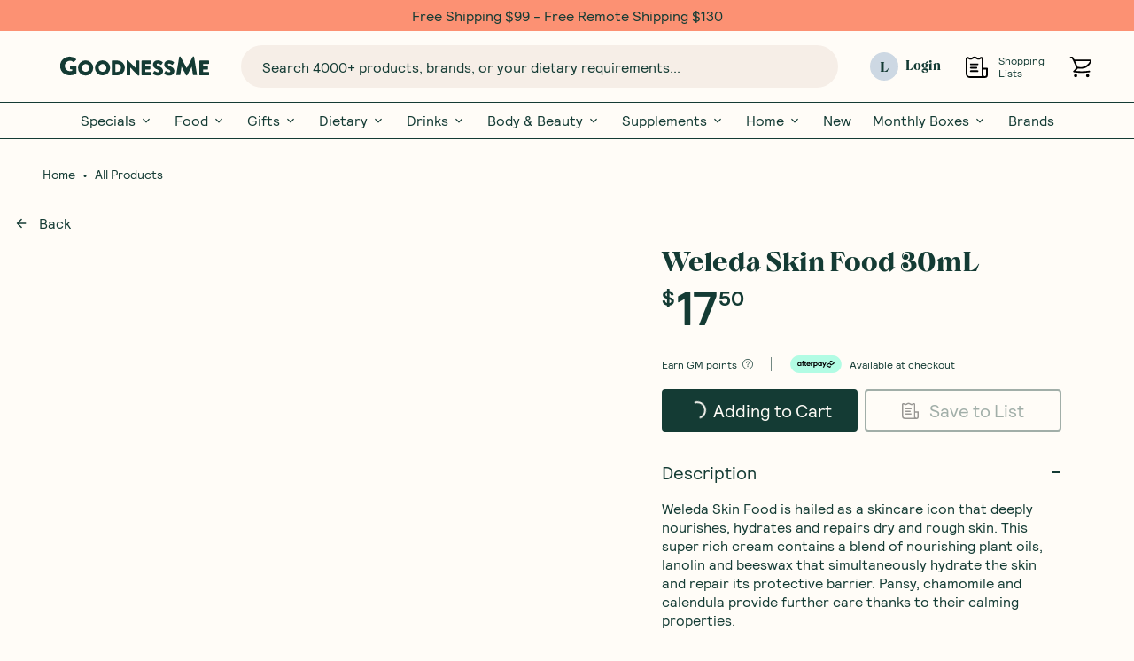

--- FILE ---
content_type: text/html; charset=UTF-8
request_url: https://goodnessme.com.au/products/weleda-skin-food-30ml-1/
body_size: 37676
content:
<!DOCTYPE html><html><head><meta charSet="utf-8"/><meta http-equiv="x-ua-compatible" content="ie=edge"/><meta name="viewport" content="width=device-width, initial-scale=1, shrink-to-fit=no"/><meta name="generator" content="Gatsby 4.23.0"/><meta name="viewport" content="width=device-width, initial-scale=1, maximum-scale=1" data-gatsby-head="true"/><meta name="description" content="Weleda Skin Food is hailed as a skincare icon that deeply nourishes, hydrates and repairs dry and rough skin. This super rich cream contains a blend of nourishing plant oils, lanolin and beeswax that simultaneously hydrate the skin and repair its protective barrier. Pansy, chamomile and calendula provide further care thanks to their calming properties. How to use: Ideal for intensive caring moisture, Weleda Skin Food can be used on the face and body and is perfect for dry hands, elbows and feet. Apply a thin even layer and massage in to the affected area. About this brand: Weleda was started in Switzerland and has been creating skin and body care products that maintain, enhance and restore the health of people since 1921. They carefully combine intense scientific research and the latest technologies with powerful natural ingredients to create clean and gentle products for all ages. Ingredients: Water (Aqua), Helianthus Annuus (Sunflower) Seed Oil, Lanolin, Prunus Amygdalus Dulcis (Sweet Almond) Oil, Alcohol, Beeswax (Cera Flava), Glyceryl Linoleate, Hydrolyzed Beeswax, Fragrance (Parfum)*, Viola Tricolor Extract, Rosmarinus Officinalis (Rosemary) Leaf Extract, Chamomilla Recutita (Matricaria) Flower Extract, Calendula Officinalis Flower Extract, Cholesterol, Limonene*, Linalool*, Geraniol*, Citral*, Coumarin*. *From Natural Essential Oils." data-gatsby-head="true"/><meta name="image" content="https://cdn.sanity.io/images/h6pfw6o3/production/b0b9e2cb809dacf0d3fddfd95631c2cba92a99ac-1200x628.webp" data-gatsby-head="true"/><meta property="og:title" content="Weleda Skin Food 30mL - GoodnessMe" data-gatsby-head="true"/><meta property="og:description" content="Weleda Skin Food is hailed as a skincare icon that deeply nourishes, hydrates and repairs dry and rough skin. This super rich cream contains a blend of nourishing plant oils, lanolin and beeswax that simultaneously hydrate the skin and repair its protective barrier. Pansy, chamomile and calendula provide further care thanks to their calming properties. How to use: Ideal for intensive caring moisture, Weleda Skin Food can be used on the face and body and is perfect for dry hands, elbows and feet. Apply a thin even layer and massage in to the affected area. About this brand: Weleda was started in Switzerland and has been creating skin and body care products that maintain, enhance and restore the health of people since 1921. They carefully combine intense scientific research and the latest technologies with powerful natural ingredients to create clean and gentle products for all ages. Ingredients: Water (Aqua), Helianthus Annuus (Sunflower) Seed Oil, Lanolin, Prunus Amygdalus Dulcis (Sweet Almond) Oil, Alcohol, Beeswax (Cera Flava), Glyceryl Linoleate, Hydrolyzed Beeswax, Fragrance (Parfum)*, Viola Tricolor Extract, Rosmarinus Officinalis (Rosemary) Leaf Extract, Chamomilla Recutita (Matricaria) Flower Extract, Calendula Officinalis Flower Extract, Cholesterol, Limonene*, Linalool*, Geraniol*, Citral*, Coumarin*. *From Natural Essential Oils." data-gatsby-head="true"/><meta property="og:type" content="product" data-gatsby-head="true"/><meta property="og:image" content="https://cdn.sanity.io/images/h6pfw6o3/production/b0b9e2cb809dacf0d3fddfd95631c2cba92a99ac-1200x628.webp" data-gatsby-head="true"/><meta property="og:image:alt" content="Weleda Skin Food 30mL - GoodnessMe" data-gatsby-head="true"/><meta property="og:locale" data-gatsby-head="true"/><meta property="og:site_name" content="GoodnessMe" data-gatsby-head="true"/><meta property="og:url" content="https://goodnessme.com.au/products/weleda-skin-food-30ml-1" data-gatsby-head="true"/><meta property="fb:app_id" content="" data-gatsby-head="true"/><meta name="twitter:card" content="summary_large_image" data-gatsby-head="true"/><meta name="twitter:creator" content="" data-gatsby-head="true"/><meta name="twitter:title" content="Weleda Skin Food 30mL - GoodnessMe" data-gatsby-head="true"/><meta name="twitter:url" content="https://goodnessme.com.au/products/weleda-skin-food-30ml-1" data-gatsby-head="true"/><meta name="twitter:description" content="Weleda Skin Food is hailed as a skincare icon that deeply nourishes, hydrates and repairs dry and rough skin. This super rich cream contains a blend of nourishing plant oils, lanolin and beeswax that simultaneously hydrate the skin and repair its protective barrier. Pansy, chamomile and calendula provide further care thanks to their calming properties. How to use: Ideal for intensive caring moisture, Weleda Skin Food can be used on the face and body and is perfect for dry hands, elbows and feet. Apply a thin even layer and massage in to the affected area. About this brand: Weleda was started in Switzerland and has been creating skin and body care products that maintain, enhance and restore the health of people since 1921. They carefully combine intense scientific research and the latest technologies with powerful natural ingredients to create clean and gentle products for all ages. Ingredients: Water (Aqua), Helianthus Annuus (Sunflower) Seed Oil, Lanolin, Prunus Amygdalus Dulcis (Sweet Almond) Oil, Alcohol, Beeswax (Cera Flava), Glyceryl Linoleate, Hydrolyzed Beeswax, Fragrance (Parfum)*, Viola Tricolor Extract, Rosmarinus Officinalis (Rosemary) Leaf Extract, Chamomilla Recutita (Matricaria) Flower Extract, Calendula Officinalis Flower Extract, Cholesterol, Limonene*, Linalool*, Geraniol*, Citral*, Coumarin*. *From Natural Essential Oils." data-gatsby-head="true"/><meta name="twitter:image" content="https://cdn.sanity.io/images/h6pfw6o3/production/b0b9e2cb809dacf0d3fddfd95631c2cba92a99ac-1200x628.webp" data-gatsby-head="true"/><meta name="twitter:image:alt" content="Weleda Skin Food 30mL - GoodnessMe" data-gatsby-head="true"/><meta name="robots" content="all" data-gatsby-head="true"/><meta name="oke:subscriber_id" content="43d8578f-7f97-45eb-ac9b-279168fac58c" data-gatsby-head="true"/><meta name="theme-color" content="#000000"/><style data-href="/styles.612b1cb4dd4fd3a2ae59.css" data-identity="gatsby-global-css">@font-face{font-family:swiper-icons;font-style:normal;font-weight:400;src:url("data:application/font-woff;charset=utf-8;base64, [base64]//wADZ2x5ZgAAAywAAADMAAAD2MHtryVoZWFkAAABbAAAADAAAAA2E2+eoWhoZWEAAAGcAAAAHwAAACQC9gDzaG10eAAAAigAAAAZAAAArgJkABFsb2NhAAAC0AAAAFoAAABaFQAUGG1heHAAAAG8AAAAHwAAACAAcABAbmFtZQAAA/gAAAE5AAACXvFdBwlwb3N0AAAFNAAAAGIAAACE5s74hXjaY2BkYGAAYpf5Hu/j+W2+MnAzMYDAzaX6QjD6/4//Bxj5GA8AuRwMYGkAPywL13jaY2BkYGA88P8Agx4j+/8fQDYfA1AEBWgDAIB2BOoAeNpjYGRgYNBh4GdgYgABEMnIABJzYNADCQAACWgAsQB42mNgYfzCOIGBlYGB0YcxjYGBwR1Kf2WQZGhhYGBiYGVmgAFGBiQQkOaawtDAoMBQxXjg/wEGPcYDDA4wNUA2CCgwsAAAO4EL6gAAeNpj2M0gyAACqxgGNWBkZ2D4/wMA+xkDdgAAAHjaY2BgYGaAYBkGRgYQiAHyGMF8FgYHIM3DwMHABGQrMOgyWDLEM1T9/w8UBfEMgLzE////P/5//f/V/xv+r4eaAAeMbAxwIUYmIMHEgKYAYjUcsDAwsLKxc3BycfPw8jEQA/[base64]/uznmfPFBNODM2K7MTQ45YEAZqGP81AmGGcF3iPqOop0r1SPTaTbVkfUe4HXj97wYE+yNwWYxwWu4v1ugWHgo3S1XdZEVqWM7ET0cfnLGxWfkgR42o2PvWrDMBSFj/IHLaF0zKjRgdiVMwScNRAoWUoH78Y2icB/yIY09An6AH2Bdu/UB+yxopYshQiEvnvu0dURgDt8QeC8PDw7Fpji3fEA4z/PEJ6YOB5hKh4dj3EvXhxPqH/SKUY3rJ7srZ4FZnh1PMAtPhwP6fl2PMJMPDgeQ4rY8YT6Gzao0eAEA409DuggmTnFnOcSCiEiLMgxCiTI6Cq5DZUd3Qmp10vO0LaLTd2cjN4fOumlc7lUYbSQcZFkutRG7g6JKZKy0RmdLY680CDnEJ+UMkpFFe1RN7nxdVpXrC4aTtnaurOnYercZg2YVmLN/d/gczfEimrE/fs/bOuq29Zmn8tloORaXgZgGa78yO9/cnXm2BpaGvq25Dv9S4E9+5SIc9PqupJKhYFSSl47+Qcr1mYNAAAAeNptw0cKwkAAAMDZJA8Q7OUJvkLsPfZ6zFVERPy8qHh2YER+3i/BP83vIBLLySsoKimrqKqpa2hp6+jq6RsYGhmbmJqZSy0sraxtbO3sHRydnEMU4uR6yx7JJXveP7WrDycAAAAAAAH//wACeNpjYGRgYOABYhkgZgJCZgZNBkYGLQZtIJsFLMYAAAw3ALgAeNolizEKgDAQBCchRbC2sFER0YD6qVQiBCv/H9ezGI6Z5XBAw8CBK/m5iQQVauVbXLnOrMZv2oLdKFa8Pjuru2hJzGabmOSLzNMzvutpB3N42mNgZGBg4GKQYzBhYMxJLMlj4GBgAYow/P/PAJJhLM6sSoWKfWCAAwDAjgbRAAB42mNgYGBkAIIbCZo5IPrmUn0hGA0AO8EFTQAA")}:root{--swiper-theme-color:#007aff}.swiper{list-style:none;margin-left:auto;margin-right:auto;overflow:hidden;padding:0;position:relative;z-index:1}.swiper-vertical>.swiper-wrapper{flex-direction:column}.swiper-wrapper{box-sizing:content-box;display:flex;height:100%;position:relative;transition-property:-webkit-transform;transition-property:transform;transition-property:transform,-webkit-transform;width:100%;z-index:1}.swiper-android .swiper-slide,.swiper-wrapper{-webkit-transform:translateZ(0);transform:translateZ(0)}.swiper-pointer-events{touch-action:pan-y}.swiper-pointer-events.swiper-vertical{touch-action:pan-x}.swiper-slide{flex-shrink:0;height:100%;position:relative;transition-property:-webkit-transform;transition-property:transform;transition-property:transform,-webkit-transform;width:100%}.swiper-slide-invisible-blank{visibility:hidden}.swiper-autoheight,.swiper-autoheight .swiper-slide{height:auto}.swiper-autoheight .swiper-wrapper{align-items:flex-start;transition-property:height,-webkit-transform;transition-property:transform,height;transition-property:transform,height,-webkit-transform}.swiper-backface-hidden .swiper-slide{-webkit-backface-visibility:hidden;backface-visibility:hidden;-webkit-transform:translateZ(0);transform:translateZ(0)}.swiper-3d,.swiper-3d.swiper-css-mode .swiper-wrapper{-webkit-perspective:1200px;perspective:1200px}.swiper-3d .swiper-cube-shadow,.swiper-3d .swiper-slide,.swiper-3d .swiper-slide-shadow,.swiper-3d .swiper-slide-shadow-bottom,.swiper-3d .swiper-slide-shadow-left,.swiper-3d .swiper-slide-shadow-right,.swiper-3d .swiper-slide-shadow-top,.swiper-3d .swiper-wrapper{-webkit-transform-style:preserve-3d;transform-style:preserve-3d}.swiper-3d .swiper-slide-shadow,.swiper-3d .swiper-slide-shadow-bottom,.swiper-3d .swiper-slide-shadow-left,.swiper-3d .swiper-slide-shadow-right,.swiper-3d .swiper-slide-shadow-top{height:100%;left:0;pointer-events:none;position:absolute;top:0;width:100%;z-index:10}.swiper-3d .swiper-slide-shadow{background:rgba(0,0,0,.15)}.swiper-3d .swiper-slide-shadow-left{background-image:linear-gradient(270deg,rgba(0,0,0,.5),transparent)}.swiper-3d .swiper-slide-shadow-right{background-image:linear-gradient(90deg,rgba(0,0,0,.5),transparent)}.swiper-3d .swiper-slide-shadow-top{background-image:linear-gradient(0deg,rgba(0,0,0,.5),transparent)}.swiper-3d .swiper-slide-shadow-bottom{background-image:linear-gradient(180deg,rgba(0,0,0,.5),transparent)}.swiper-css-mode>.swiper-wrapper{-ms-overflow-style:none;overflow:auto;scrollbar-width:none}.swiper-css-mode>.swiper-wrapper::-webkit-scrollbar{display:none}.swiper-css-mode>.swiper-wrapper>.swiper-slide{scroll-snap-align:start start}.swiper-horizontal.swiper-css-mode>.swiper-wrapper{scroll-snap-type:x mandatory}.swiper-vertical.swiper-css-mode>.swiper-wrapper{scroll-snap-type:y mandatory}.swiper-centered>.swiper-wrapper:before{content:"";flex-shrink:0;order:9999}.swiper-centered.swiper-horizontal>.swiper-wrapper>.swiper-slide:first-child{-webkit-margin-start:var(--swiper-centered-offset-before);margin-inline-start:var(--swiper-centered-offset-before)}.swiper-centered.swiper-horizontal>.swiper-wrapper:before{height:100%;min-height:1px;width:var(--swiper-centered-offset-after)}.swiper-centered.swiper-vertical>.swiper-wrapper>.swiper-slide:first-child{-webkit-margin-before:var(--swiper-centered-offset-before);margin-block-start:var(--swiper-centered-offset-before)}.swiper-centered.swiper-vertical>.swiper-wrapper:before{height:var(--swiper-centered-offset-after);min-width:1px;width:100%}.swiper-centered>.swiper-wrapper>.swiper-slide{scroll-snap-align:center center}.swiper-pagination{position:absolute;text-align:center;-webkit-transform:translateZ(0);transform:translateZ(0);transition:opacity .3s;z-index:10}.swiper-pagination.swiper-pagination-hidden{opacity:0}.swiper-pagination-disabled>.swiper-pagination,.swiper-pagination.swiper-pagination-disabled{display:none!important}.swiper-horizontal>.swiper-pagination-bullets,.swiper-pagination-bullets.swiper-pagination-horizontal,.swiper-pagination-custom,.swiper-pagination-fraction{bottom:10px;left:0;width:100%}.swiper-pagination-bullets-dynamic{font-size:0;overflow:hidden}.swiper-pagination-bullets-dynamic .swiper-pagination-bullet{position:relative;-webkit-transform:scale(.33);transform:scale(.33)}.swiper-pagination-bullets-dynamic .swiper-pagination-bullet-active,.swiper-pagination-bullets-dynamic .swiper-pagination-bullet-active-main{-webkit-transform:scale(1);transform:scale(1)}.swiper-pagination-bullets-dynamic .swiper-pagination-bullet-active-prev{-webkit-transform:scale(.66);transform:scale(.66)}.swiper-pagination-bullets-dynamic .swiper-pagination-bullet-active-prev-prev{-webkit-transform:scale(.33);transform:scale(.33)}.swiper-pagination-bullets-dynamic .swiper-pagination-bullet-active-next{-webkit-transform:scale(.66);transform:scale(.66)}.swiper-pagination-bullets-dynamic .swiper-pagination-bullet-active-next-next{-webkit-transform:scale(.33);transform:scale(.33)}.swiper-pagination-bullet{background:var(--swiper-pagination-bullet-inactive-color,#000);border-radius:50%;display:inline-block;height:var(--swiper-pagination-bullet-height,var(--swiper-pagination-bullet-size,8px));opacity:var(--swiper-pagination-bullet-inactive-opacity,.2);width:var(--swiper-pagination-bullet-width,var(--swiper-pagination-bullet-size,8px))}button.swiper-pagination-bullet{-webkit-appearance:none;appearance:none;border:none;box-shadow:none;margin:0;padding:0}.swiper-pagination-clickable .swiper-pagination-bullet{cursor:pointer}.swiper-pagination-bullet:only-child{display:none!important}.swiper-pagination-bullet-active{background:var(--swiper-pagination-color,var(--swiper-theme-color));opacity:var(--swiper-pagination-bullet-opacity,1)}.swiper-pagination-vertical.swiper-pagination-bullets,.swiper-vertical>.swiper-pagination-bullets{right:10px;top:50%;-webkit-transform:translate3d(0,-50%,0);transform:translate3d(0,-50%,0)}.swiper-pagination-vertical.swiper-pagination-bullets .swiper-pagination-bullet,.swiper-vertical>.swiper-pagination-bullets .swiper-pagination-bullet{display:block;margin:var(--swiper-pagination-bullet-vertical-gap,6px) 0}.swiper-pagination-vertical.swiper-pagination-bullets.swiper-pagination-bullets-dynamic,.swiper-vertical>.swiper-pagination-bullets.swiper-pagination-bullets-dynamic{top:50%;-webkit-transform:translateY(-50%);transform:translateY(-50%);width:8px}.swiper-pagination-vertical.swiper-pagination-bullets.swiper-pagination-bullets-dynamic .swiper-pagination-bullet,.swiper-vertical>.swiper-pagination-bullets.swiper-pagination-bullets-dynamic .swiper-pagination-bullet{display:inline-block;transition:transform .2s,top .2s}.swiper-horizontal>.swiper-pagination-bullets .swiper-pagination-bullet,.swiper-pagination-horizontal.swiper-pagination-bullets .swiper-pagination-bullet{margin:0 var(--swiper-pagination-bullet-horizontal-gap,4px)}.swiper-horizontal>.swiper-pagination-bullets.swiper-pagination-bullets-dynamic,.swiper-pagination-horizontal.swiper-pagination-bullets.swiper-pagination-bullets-dynamic{left:50%;-webkit-transform:translateX(-50%);transform:translateX(-50%);white-space:nowrap}.swiper-horizontal>.swiper-pagination-bullets.swiper-pagination-bullets-dynamic .swiper-pagination-bullet,.swiper-pagination-horizontal.swiper-pagination-bullets.swiper-pagination-bullets-dynamic .swiper-pagination-bullet{transition:transform .2s,left .2s}.swiper-horizontal.swiper-rtl>.swiper-pagination-bullets-dynamic .swiper-pagination-bullet{transition:transform .2s,right .2s}.swiper-pagination-progressbar{background:rgba(0,0,0,.25);position:absolute}.swiper-pagination-progressbar .swiper-pagination-progressbar-fill{background:var(--swiper-pagination-color,var(--swiper-theme-color));height:100%;left:0;position:absolute;top:0;-webkit-transform:scale(0);transform:scale(0);-webkit-transform-origin:left top;transform-origin:left top;width:100%}.swiper-rtl .swiper-pagination-progressbar .swiper-pagination-progressbar-fill{-webkit-transform-origin:right top;transform-origin:right top}.swiper-horizontal>.swiper-pagination-progressbar,.swiper-pagination-progressbar.swiper-pagination-horizontal,.swiper-pagination-progressbar.swiper-pagination-vertical.swiper-pagination-progressbar-opposite,.swiper-vertical>.swiper-pagination-progressbar.swiper-pagination-progressbar-opposite{height:4px;left:0;top:0;width:100%}.swiper-horizontal>.swiper-pagination-progressbar.swiper-pagination-progressbar-opposite,.swiper-pagination-progressbar.swiper-pagination-horizontal.swiper-pagination-progressbar-opposite,.swiper-pagination-progressbar.swiper-pagination-vertical,.swiper-vertical>.swiper-pagination-progressbar{height:100%;left:0;top:0;width:4px}.swiper-pagination-lock{display:none}:root{--swiper-navigation-size:44px}.swiper-button-next,.swiper-button-prev{align-items:center;color:var(--swiper-navigation-color,var(--swiper-theme-color));cursor:pointer;display:flex;height:var(--swiper-navigation-size);justify-content:center;margin-top:calc(0px - var(--swiper-navigation-size)/2);position:absolute;top:50%;width:calc(var(--swiper-navigation-size)/44*27);z-index:10}.swiper-button-next.swiper-button-disabled,.swiper-button-prev.swiper-button-disabled{cursor:auto;opacity:.35;pointer-events:none}.swiper-button-next.swiper-button-hidden,.swiper-button-prev.swiper-button-hidden{cursor:auto;opacity:0;pointer-events:none}.swiper-navigation-disabled .swiper-button-next,.swiper-navigation-disabled .swiper-button-prev{display:none!important}.swiper-button-next:after,.swiper-button-prev:after{font-family:swiper-icons;font-size:var(--swiper-navigation-size);font-variant:normal;letter-spacing:0;line-height:1;text-transform:none!important}.swiper-button-prev,.swiper-rtl .swiper-button-next{left:10px;right:auto}.swiper-button-prev:after,.swiper-rtl .swiper-button-next:after{content:"prev"}.swiper-button-next,.swiper-rtl .swiper-button-prev{left:auto;right:10px}.swiper-button-next:after,.swiper-rtl .swiper-button-prev:after{content:"next"}.swiper-button-lock{display:none}.iiz{cursor:zoom-in;display:inline-block;margin:0;max-width:100%;overflow:hidden;position:relative}.iiz--drag .iiz__zoom-img--visible{cursor:grab}.iiz__img{display:block;height:auto;max-width:100%;opacity:1;pointer-events:none;visibility:visible}.iiz__img--hidden{opacity:0;visibility:hidden}.iiz__img--abs{height:100%;left:0;top:0;width:100%}.iiz__img--abs,.iiz__zoom-img{display:block;position:absolute}.iiz__zoom-img{max-width:none!important;opacity:0;pointer-events:none;visibility:hidden;width:auto!important}.iiz__zoom-img--visible{cursor:zoom-out;opacity:1;pointer-events:auto;touch-action:none;visibility:visible}.iiz__zoom-portal{bottom:0;left:0;position:fixed;right:0;top:0;z-index:10000}.iiz__btn{align-items:center;-webkit-appearance:none;appearance:none;background:hsla(0,0%,100%,.8);border:none;display:flex;height:40px;justify-content:center;outline:0;padding:0;position:absolute;text-decoration:none;width:40px}.iiz__btn:before{background-position:50%;background-repeat:no-repeat;content:" ";display:block}.iiz__hint{bottom:10px;pointer-events:none;right:10px}.iiz__hint:before{background-image:url("data:image/svg+xml;charset=utf-8,%3Csvg xmlns='http://www.w3.org/2000/svg' viewBox='0 0 19.9 19.9'%3E%3Cpath fill='%23000222' d='M13.9 7.4C13.9 3.8 11 .9 7.4.9S.9 3.8.9 7.4s2.9 6.5 6.5 6.5 6.5-2.9 6.5-6.5zm5.3 12.5-6.7-7.2c-1.4 1.3-3.2 2.1-5.1 2.1-4.1 0-7.4-3.3-7.4-7.4S3.3 0 7.4 0s7.4 3.3 7.4 7.4c0 1.7-.6 3.4-1.7 4.7l6.8 7.2-.7.6z'/%3E%3C/svg%3E");content:" ";height:20px;width:20px}.iiz__close{opacity:0;right:10px;top:10px;visibility:hidden}.iiz__close--visible{cursor:pointer;opacity:1;visibility:visible}.iiz__close:before{background-image:linear-gradient(#222,#222),linear-gradient(#222,#222);background-size:100% 1px,1px 100%;content:" ";height:29px;-webkit-transform:rotate(45deg);transform:rotate(45deg);width:29px}</style><title data-gatsby-head="true">Weleda Skin Food 30mL - GoodnessMe</title><link href="https://goodnessme.com.au" rel="home" data-gatsby-head="true"/><link href="https://goodnessme.com.au/products/weleda-skin-food-30ml-1" rel="canonical" data-gatsby-head="true"/><link href="https://apis.google.com/" rel="dns-prefetch" data-gatsby-head="true"/><link href="https://www.googletagmanager.com/" rel="dns-prefetch" data-gatsby-head="true"/><link href="https://www.googletagmanager.com/gtm.js?id=GTM-MLH72QV" rel="preload" as="script" data-gatsby-head="true"/><link href="https://goodnessme.com.au/products/weleda-skin-food-30ml-1" hrefLang="x-default" rel="alternate" data-gatsby-head="true"/><link href="https://goodnessme.com.au/products/weleda-skin-food-30ml-1" hrefLang="en-AU" rel="alternate" data-gatsby-head="true"/><script type="application/ld+json" data-gatsby-head="true">{"@context":"http://schema.org","@type":"Product","name":"Weleda Skin Food 30mL - GoodnessMe","url":"https://goodnessme.com.au","description":"Weleda Skin Food is hailed as a skincare icon that deeply nourishes, hydrates and repairs dry and rough skin. This super rich cream contains a blend of nourishing plant oils, lanolin and beeswax that simultaneously hydrate the skin and repair its protective barrier. Pansy, chamomile and calendula provide further care thanks to their calming properties. How to use: Ideal for intensive caring moisture, Weleda Skin Food can be used on the face and body and is perfect for dry hands, elbows and feet. Apply a thin even layer and massage in to the affected area. About this brand: Weleda was started in Switzerland and has been creating skin and body care products that maintain, enhance and restore the health of people since 1921. They carefully combine intense scientific research and the latest technologies with powerful natural ingredients to create clean and gentle products for all ages. Ingredients: Water (Aqua), Helianthus Annuus (Sunflower) Seed Oil, Lanolin, Prunus Amygdalus Dulcis (Sweet Almond) Oil, Alcohol, Beeswax (Cera Flava), Glyceryl Linoleate, Hydrolyzed Beeswax, Fragrance (Parfum)*, Viola Tricolor Extract, Rosmarinus Officinalis (Rosemary) Leaf Extract, Chamomilla Recutita (Matricaria) Flower Extract, Calendula Officinalis Flower Extract, Cholesterol, Limonene*, Linalool*, Geraniol*, Citral*, Coumarin*. *From Natural Essential Oils.","gtin13":"4421321359478","image":{"@type":"ImageObject","description":"Weleda Skin Food 30mL - GoodnessMe","url":"https://cdn.sanity.io/images/h6pfw6o3/production/b0b9e2cb809dacf0d3fddfd95631c2cba92a99ac-1200x628.webp"},"brand":{"@type":"Thing","name":"GMB IN-HOUSE"},"sku":"WLD-SF-30ML","offers":{"@type":"AggregateOffer","highPrice":"17.50","lowPrice":"17.50","priceCurrency":"AUD","offerCount":1,"offers":[{"@type":"Offer","availability":"http://schema.org/InStock","price":"","priceCurrency":"","sku":"WLD-SF-30ML","url":"https://goodnessme.com.au/products/weleda-skin-food-30ml-1?variant=31452744515702"}]},"keywords":[]}</script><script type="application/ld+json" data-gatsby-head="true">{"@context":"http://schema.org","@type":"BreadcrumbList","description":"Breadcrumbs list","name":"Breadcrumbs","itemListElement":[{"@type":"ListItem","item":{"@id":"https://goodnessme.com.au","name":"Homepage"},"position":1},{"@type":"ListItem","item":{"@id":"https://goodnessme.com.au/products/weleda-skin-food-30ml-1","name":"Weleda Skin Food 30mL - GoodnessMe"},"position":2}]}</script><link rel="preconnect" href="https://h6pfw6o3.api.sanity.io/" data-gatsby-head="true"/><link rel="icon" href="/favicon-32x32.png?v=a687b751c6170b8e3b81e91f7d81a908" type="image/png"/><link rel="manifest" href="/manifest.webmanifest" crossorigin="anonymous"/><link rel="apple-touch-icon" sizes="196x196" href="/static/images/icon.png?v=a687b751c6170b8e3b81e91f7d81a908"/><link rel="preconnect" href="https://cdn.sanity.io"/><link rel="sitemap" type="application/xml" href="/sitemap-index.xml"/><style>.gatsby-image-wrapper{position:relative;overflow:hidden}.gatsby-image-wrapper picture.object-fit-polyfill{position:static!important}.gatsby-image-wrapper img{bottom:0;height:100%;left:0;margin:0;max-width:none;padding:0;position:absolute;right:0;top:0;width:100%;object-fit:cover}.gatsby-image-wrapper [data-main-image]{opacity:0;transform:translateZ(0);transition:opacity .25s linear;will-change:opacity}.gatsby-image-wrapper-constrained{display:inline-block;vertical-align:top}</style><noscript><style>.gatsby-image-wrapper noscript [data-main-image]{opacity:1!important}.gatsby-image-wrapper [data-placeholder-image]{opacity:0!important}</style></noscript><script type="module">const e="undefined"!=typeof HTMLImageElement&&"loading"in HTMLImageElement.prototype;e&&document.body.addEventListener("load",(function(e){const t=e.target;if(void 0===t.dataset.mainImage)return;if(void 0===t.dataset.gatsbyImageSsr)return;let a=null,n=t;for(;null===a&&n;)void 0!==n.parentNode.dataset.gatsbyImageWrapper&&(a=n.parentNode),n=n.parentNode;const o=a.querySelector("[data-placeholder-image]"),r=new Image;r.src=t.currentSrc,r.decode().catch((()=>{})).then((()=>{t.style.opacity=1,o&&(o.style.opacity=0,o.style.transition="opacity 500ms linear")}))}),!0);</script></head><body><div id="___gatsby"><style data-emotion="css-global 17e28gd">:host,:root,[data-theme]{--chakra-ring-inset:var(--chakra-empty,/*!*/ /*!*/);--chakra-ring-offset-width:0px;--chakra-ring-offset-color:#fff;--chakra-ring-color:rgba(66, 153, 225, 0.6);--chakra-ring-offset-shadow:0 0 #0000;--chakra-ring-shadow:0 0 #0000;--chakra-space-x-reverse:0;--chakra-space-y-reverse:0;--chakra-colors-transparent:transparent;--chakra-colors-current:currentColor;--chakra-colors-black:#000000;--chakra-colors-white:#FFFFFF;--chakra-colors-whiteAlpha-50:rgba(255, 255, 255, 0.04);--chakra-colors-whiteAlpha-100:rgba(255, 255, 255, 0.06);--chakra-colors-whiteAlpha-200:rgba(255, 255, 255, 0.08);--chakra-colors-whiteAlpha-300:rgba(255, 255, 255, 0.16);--chakra-colors-whiteAlpha-400:rgba(255, 255, 255, 0.24);--chakra-colors-whiteAlpha-500:rgba(255, 255, 255, 0.36);--chakra-colors-whiteAlpha-600:rgba(255, 255, 255, 0.48);--chakra-colors-whiteAlpha-700:rgba(255, 255, 255, 0.64);--chakra-colors-whiteAlpha-800:rgba(255, 255, 255, 0.80);--chakra-colors-whiteAlpha-900:rgba(255, 255, 255, 0.92);--chakra-colors-blackAlpha-50:rgba(0, 0, 0, 0.04);--chakra-colors-blackAlpha-100:rgba(0, 0, 0, 0.06);--chakra-colors-blackAlpha-200:rgba(0, 0, 0, 0.08);--chakra-colors-blackAlpha-300:rgba(0, 0, 0, 0.16);--chakra-colors-blackAlpha-400:rgba(0, 0, 0, 0.24);--chakra-colors-blackAlpha-500:rgba(0, 0, 0, 0.36);--chakra-colors-blackAlpha-600:rgba(0, 0, 0, 0.48);--chakra-colors-blackAlpha-700:rgba(0, 0, 0, 0.64);--chakra-colors-blackAlpha-800:rgba(0, 0, 0, 0.80);--chakra-colors-blackAlpha-900:rgba(0, 0, 0, 0.92);--chakra-colors-gray-50:#F7FAFC;--chakra-colors-gray-100:#EDF2F7;--chakra-colors-gray-200:#E2E8F0;--chakra-colors-gray-300:#CBD5E0;--chakra-colors-gray-400:#A0AEC0;--chakra-colors-gray-500:#718096;--chakra-colors-gray-600:#4A5568;--chakra-colors-gray-700:#2D3748;--chakra-colors-gray-800:#1A202C;--chakra-colors-gray-900:#171923;--chakra-colors-red-50:#FFF5F5;--chakra-colors-red-100:#FED7D7;--chakra-colors-red-200:#FEB2B2;--chakra-colors-red-300:#FC8181;--chakra-colors-red-400:#F56565;--chakra-colors-red-500:#E53E3E;--chakra-colors-red-600:#C53030;--chakra-colors-red-700:#9B2C2C;--chakra-colors-red-800:#822727;--chakra-colors-red-900:#63171B;--chakra-colors-orange-50:#FFFAF0;--chakra-colors-orange-100:#FEEBC8;--chakra-colors-orange-200:#FBD38D;--chakra-colors-orange-300:#F6AD55;--chakra-colors-orange-400:#ED8936;--chakra-colors-orange-500:#DD6B20;--chakra-colors-orange-600:#C05621;--chakra-colors-orange-700:#9C4221;--chakra-colors-orange-800:#7B341E;--chakra-colors-orange-900:#652B19;--chakra-colors-yellow-50:#FFFFF0;--chakra-colors-yellow-100:#FEFCBF;--chakra-colors-yellow-200:#FAF089;--chakra-colors-yellow-300:#F6E05E;--chakra-colors-yellow-400:#ECC94B;--chakra-colors-yellow-500:#D69E2E;--chakra-colors-yellow-600:#B7791F;--chakra-colors-yellow-700:#975A16;--chakra-colors-yellow-800:#744210;--chakra-colors-yellow-900:#5F370E;--chakra-colors-green-50:#F0FFF4;--chakra-colors-green-100:#C6F6D5;--chakra-colors-green-200:#9AE6B4;--chakra-colors-green-300:#68D391;--chakra-colors-green-400:#48BB78;--chakra-colors-green-500:#38A169;--chakra-colors-green-600:#2F855A;--chakra-colors-green-700:#276749;--chakra-colors-green-800:#22543D;--chakra-colors-green-900:#1C4532;--chakra-colors-teal-50:#E6FFFA;--chakra-colors-teal-100:#B2F5EA;--chakra-colors-teal-200:#81E6D9;--chakra-colors-teal-300:#4FD1C5;--chakra-colors-teal-400:#38B2AC;--chakra-colors-teal-500:#319795;--chakra-colors-teal-600:#2C7A7B;--chakra-colors-teal-700:#285E61;--chakra-colors-teal-800:#234E52;--chakra-colors-teal-900:#1D4044;--chakra-colors-blue-50:#ebf8ff;--chakra-colors-blue-100:#bee3f8;--chakra-colors-blue-200:#90cdf4;--chakra-colors-blue-300:#63b3ed;--chakra-colors-blue-400:#4299e1;--chakra-colors-blue-500:#3182ce;--chakra-colors-blue-600:#2b6cb0;--chakra-colors-blue-700:#2c5282;--chakra-colors-blue-800:#2a4365;--chakra-colors-blue-900:#1A365D;--chakra-colors-cyan-50:#EDFDFD;--chakra-colors-cyan-100:#C4F1F9;--chakra-colors-cyan-200:#9DECF9;--chakra-colors-cyan-300:#76E4F7;--chakra-colors-cyan-400:#0BC5EA;--chakra-colors-cyan-500:#00B5D8;--chakra-colors-cyan-600:#00A3C4;--chakra-colors-cyan-700:#0987A0;--chakra-colors-cyan-800:#086F83;--chakra-colors-cyan-900:#065666;--chakra-colors-purple-50:#FAF5FF;--chakra-colors-purple-100:#E9D8FD;--chakra-colors-purple-200:#D6BCFA;--chakra-colors-purple-300:#B794F4;--chakra-colors-purple-400:#9F7AEA;--chakra-colors-purple-500:#805AD5;--chakra-colors-purple-600:#6B46C1;--chakra-colors-purple-700:#553C9A;--chakra-colors-purple-800:#44337A;--chakra-colors-purple-900:#322659;--chakra-colors-pink-50:#FFF5F7;--chakra-colors-pink-100:#FED7E2;--chakra-colors-pink-200:#FBB6CE;--chakra-colors-pink-300:#F687B3;--chakra-colors-pink-400:#ED64A6;--chakra-colors-pink-500:#D53F8C;--chakra-colors-pink-600:#B83280;--chakra-colors-pink-700:#97266D;--chakra-colors-pink-800:#702459;--chakra-colors-pink-900:#521B41;--chakra-colors-linkedin-50:#E8F4F9;--chakra-colors-linkedin-100:#CFEDFB;--chakra-colors-linkedin-200:#9BDAF3;--chakra-colors-linkedin-300:#68C7EC;--chakra-colors-linkedin-400:#34B3E4;--chakra-colors-linkedin-500:#00A0DC;--chakra-colors-linkedin-600:#008CC9;--chakra-colors-linkedin-700:#0077B5;--chakra-colors-linkedin-800:#005E93;--chakra-colors-linkedin-900:#004471;--chakra-colors-facebook-50:#E8F4F9;--chakra-colors-facebook-100:#D9DEE9;--chakra-colors-facebook-200:#B7C2DA;--chakra-colors-facebook-300:#6482C0;--chakra-colors-facebook-400:#4267B2;--chakra-colors-facebook-500:#385898;--chakra-colors-facebook-600:#314E89;--chakra-colors-facebook-700:#29487D;--chakra-colors-facebook-800:#223B67;--chakra-colors-facebook-900:#1E355B;--chakra-colors-messenger-50:#D0E6FF;--chakra-colors-messenger-100:#B9DAFF;--chakra-colors-messenger-200:#A2CDFF;--chakra-colors-messenger-300:#7AB8FF;--chakra-colors-messenger-400:#2E90FF;--chakra-colors-messenger-500:#0078FF;--chakra-colors-messenger-600:#0063D1;--chakra-colors-messenger-700:#0052AC;--chakra-colors-messenger-800:#003C7E;--chakra-colors-messenger-900:#002C5C;--chakra-colors-whatsapp-50:#dffeec;--chakra-colors-whatsapp-100:#b9f5d0;--chakra-colors-whatsapp-200:#90edb3;--chakra-colors-whatsapp-300:#65e495;--chakra-colors-whatsapp-400:#3cdd78;--chakra-colors-whatsapp-500:#22c35e;--chakra-colors-whatsapp-600:#179848;--chakra-colors-whatsapp-700:#0c6c33;--chakra-colors-whatsapp-800:#01421c;--chakra-colors-whatsapp-900:#001803;--chakra-colors-twitter-50:#E5F4FD;--chakra-colors-twitter-100:#C8E9FB;--chakra-colors-twitter-200:#A8DCFA;--chakra-colors-twitter-300:#83CDF7;--chakra-colors-twitter-400:#57BBF5;--chakra-colors-twitter-500:#1DA1F2;--chakra-colors-twitter-600:#1A94DA;--chakra-colors-twitter-700:#1681BF;--chakra-colors-twitter-800:#136B9E;--chakra-colors-twitter-900:#0D4D71;--chakra-colors-telegram-50:#E3F2F9;--chakra-colors-telegram-100:#C5E4F3;--chakra-colors-telegram-200:#A2D4EC;--chakra-colors-telegram-300:#7AC1E4;--chakra-colors-telegram-400:#47A9DA;--chakra-colors-telegram-500:#0088CC;--chakra-colors-telegram-600:#007AB8;--chakra-colors-telegram-700:#006BA1;--chakra-colors-telegram-800:#005885;--chakra-colors-telegram-900:#003F5E;--chakra-colors-brand-avocado:#143B34;--chakra-colors-brand-peachy:#FC9173;--chakra-colors-brand-rain:#CDD8E3;--chakra-colors-brand-lavender:#D1B6D8;--chakra-colors-brand-offWhite:#FFFCF7;--chakra-colors-brand-lightSand:#F7EEE7;--chakra-colors-brand-darkerSand:#F4E7DD;--chakra-colors-brand-sand:#E1D8CE;--chakra-colors-brand-midSand:#EFDCC7;--chakra-colors-brand-apricot:#E8CDAF;--chakra-colors-brand-apricotSand:#DDBF9E;--chakra-colors-brand-yellow:#FCE58A;--chakra-colors-brand-disabledLight:#D2DAD8;--chakra-colors-brand-green30:rgba(20, 59, 52, 0.3);--chakra-colors-brand-lighterGreen:#174A41;--chakra-colors-brand-error:#EB6844;--chakra-colors-brand-accepted:#8DDCA8;--chakra-colors-brand-disabledDark:rgba(20, 59, 52, .3);--chakra-colors-brand-inputBg:#F6EEE7;--chakra-borders-none:0;--chakra-borders-1px:1px solid;--chakra-borders-2px:2px solid;--chakra-borders-4px:4px solid;--chakra-borders-8px:8px solid;--chakra-borders-0-5px:0.5px solid;--chakra-borders-1-5px:1.5px solid;--chakra-fonts-heading:'Brick Display Pro Black',Arial,-apple-system,system-ui,BlinkMacSystemFont,"Segoe UI",Roboto,"Helvetica Neue",Arial,sans-serif;--chakra-fonts-body:'Relative Book',Arial,-apple-system,system-ui,BlinkMacSystemFont,"Segoe UI",Roboto,"Helvetica Neue",Arial,sans-serif;--chakra-fonts-mono:SFMono-Regular,Menlo,Monaco,Consolas,"Liberation Mono","Courier New",monospace;--chakra-fontSizes-3xs:0.45rem;--chakra-fontSizes-2xs:0.625rem;--chakra-fontSizes-xs:12px;--chakra-fontSizes-sm:14px;--chakra-fontSizes-md:16px;--chakra-fontSizes-lg:18px;--chakra-fontSizes-xl:20px;--chakra-fontSizes-2xl:24px;--chakra-fontSizes-3xl:30px;--chakra-fontSizes-4xl:32px;--chakra-fontSizes-5xl:36px;--chakra-fontSizes-6xl:48px;--chakra-fontSizes-7xl:54px;--chakra-fontSizes-8xl:60px;--chakra-fontSizes-9xl:87px;--chakra-fontSizes-xxs:10px;--chakra-fontWeights-hairline:100;--chakra-fontWeights-thin:200;--chakra-fontWeights-light:300;--chakra-fontWeights-normal:400;--chakra-fontWeights-medium:500;--chakra-fontWeights-semibold:600;--chakra-fontWeights-bold:700;--chakra-fontWeights-extrabold:800;--chakra-fontWeights-black:900;--chakra-letterSpacings-tighter:-0.05em;--chakra-letterSpacings-tight:-0.025em;--chakra-letterSpacings-normal:0;--chakra-letterSpacings-wide:0.025em;--chakra-letterSpacings-wider:0.05em;--chakra-letterSpacings-widest:0.1em;--chakra-lineHeights-3:.75rem;--chakra-lineHeights-4:1rem;--chakra-lineHeights-5:1.25rem;--chakra-lineHeights-6:1.5rem;--chakra-lineHeights-7:1.75rem;--chakra-lineHeights-8:2rem;--chakra-lineHeights-9:2.25rem;--chakra-lineHeights-10:2.5rem;--chakra-lineHeights-normal:normal;--chakra-lineHeights-none:1;--chakra-lineHeights-shorter:1.25;--chakra-lineHeights-short:1.375;--chakra-lineHeights-base:1.5;--chakra-lineHeights-tall:1.625;--chakra-lineHeights-taller:2;--chakra-lineHeights-overline:150%;--chakra-lineHeights-body:30px;--chakra-radii-none:0;--chakra-radii-sm:2px;--chakra-radii-base:4px;--chakra-radii-md:0.375rem;--chakra-radii-lg:0.5rem;--chakra-radii-xl:0.75rem;--chakra-radii-2xl:1rem;--chakra-radii-3xl:1.5rem;--chakra-radii-full:9999px;--chakra-radii-round:50%;--chakra-radii-roundedInput:38px;--chakra-radii-ovalImg:168px;--chakra-space-0:0px;--chakra-space-1:4px;--chakra-space-2:8px;--chakra-space-3:12px;--chakra-space-4:16px;--chakra-space-5:20px;--chakra-space-6:24px;--chakra-space-7:28px;--chakra-space-8:32px;--chakra-space-9:36px;--chakra-space-10:40px;--chakra-space-11:44px;--chakra-space-12:48px;--chakra-space-14:56px;--chakra-space-15:60px;--chakra-space-16:64px;--chakra-space-18:72px;--chakra-space-20:80px;--chakra-space-21:85px;--chakra-space-22:90px;--chakra-space-24:96px;--chakra-space-25:100px;--chakra-space-27:108px;--chakra-space-28:112px;--chakra-space-30:120px;--chakra-space-32:128px;--chakra-space-34:136px;--chakra-space-36:144px;--chakra-space-38:155px;--chakra-space-40:160px;--chakra-space-42:168px;--chakra-space-44:176px;--chakra-space-46:185px;--chakra-space-48:192px;--chakra-space-49:210px;--chakra-space-50:216px;--chakra-space-52:208px;--chakra-space-56:224px;--chakra-space-60:240px;--chakra-space-64:256px;--chakra-space-66:264px;--chakra-space-68:270px;--chakra-space-72:288px;--chakra-space-75:305px;--chakra-space-76:312px;--chakra-space-80:320px;--chakra-space-83:335px;--chakra-space-85:360px;--chakra-space-87:420px;--chakra-space-90:440px;--chakra-space-93:480px;--chakra-space-95:550px;--chakra-space-96:640px;--chakra-space-97:664px;--chakra-space-98:680px;--chakra-space-99:820px;--chakra-space-100:886px;--chakra-space-110:1440px;--chakra-space-px:1px;--chakra-space-0-5:2px;--chakra-space-1-5:6px;--chakra-space-2-5:10px;--chakra-space-3-5:14px;--chakra-space-4-5:18px;--chakra-space-brand-sectionPaddingLeft1:7%;--chakra-shadows-xs:0 0 0 1px rgba(0, 0, 0, 0.05);--chakra-shadows-sm:0 1px 2px 0 rgba(0, 0, 0, 0.05);--chakra-shadows-base:0 1px 3px 0 rgba(0, 0, 0, 0.1),0 1px 2px 0 rgba(0, 0, 0, 0.06);--chakra-shadows-md:0 4px 6px -1px rgba(0, 0, 0, 0.1),0 2px 4px -1px rgba(0, 0, 0, 0.06);--chakra-shadows-lg:0 10px 15px -3px rgba(0, 0, 0, 0.1),0 4px 6px -2px rgba(0, 0, 0, 0.05);--chakra-shadows-xl:0 20px 25px -5px rgba(0, 0, 0, 0.1),0 10px 10px -5px rgba(0, 0, 0, 0.04);--chakra-shadows-2xl:0 25px 50px -12px rgba(0, 0, 0, 0.25);--chakra-shadows-outline:0 0 0 3px rgba(66, 153, 225, 0.6);--chakra-shadows-inner:inset 0 2px 4px 0 rgba(0,0,0,0.06);--chakra-shadows-none:none;--chakra-shadows-dark-lg:rgba(0, 0, 0, 0.1) 0px 0px 0px 1px,rgba(0, 0, 0, 0.2) 0px 5px 10px,rgba(0, 0, 0, 0.4) 0px 15px 40px;--chakra-sizes-0:0px;--chakra-sizes-1:4px;--chakra-sizes-2:8px;--chakra-sizes-3:12px;--chakra-sizes-4:16px;--chakra-sizes-5:20px;--chakra-sizes-6:24px;--chakra-sizes-7:28px;--chakra-sizes-8:32px;--chakra-sizes-9:36px;--chakra-sizes-10:40px;--chakra-sizes-11:44px;--chakra-sizes-12:48px;--chakra-sizes-14:56px;--chakra-sizes-15:60px;--chakra-sizes-16:64px;--chakra-sizes-18:72px;--chakra-sizes-20:80px;--chakra-sizes-21:85px;--chakra-sizes-22:90px;--chakra-sizes-24:96px;--chakra-sizes-25:100px;--chakra-sizes-27:108px;--chakra-sizes-28:112px;--chakra-sizes-30:120px;--chakra-sizes-32:128px;--chakra-sizes-34:136px;--chakra-sizes-36:144px;--chakra-sizes-38:155px;--chakra-sizes-40:160px;--chakra-sizes-42:168px;--chakra-sizes-44:176px;--chakra-sizes-46:185px;--chakra-sizes-48:192px;--chakra-sizes-49:210px;--chakra-sizes-50:216px;--chakra-sizes-52:208px;--chakra-sizes-56:224px;--chakra-sizes-60:240px;--chakra-sizes-64:256px;--chakra-sizes-66:264px;--chakra-sizes-68:270px;--chakra-sizes-72:288px;--chakra-sizes-75:305px;--chakra-sizes-76:312px;--chakra-sizes-80:320px;--chakra-sizes-83:335px;--chakra-sizes-85:360px;--chakra-sizes-87:420px;--chakra-sizes-90:440px;--chakra-sizes-93:480px;--chakra-sizes-95:550px;--chakra-sizes-96:640px;--chakra-sizes-97:664px;--chakra-sizes-98:680px;--chakra-sizes-99:820px;--chakra-sizes-100:886px;--chakra-sizes-110:1440px;--chakra-sizes-px:1px;--chakra-sizes-0-5:2px;--chakra-sizes-1-5:6px;--chakra-sizes-2-5:10px;--chakra-sizes-3-5:14px;--chakra-sizes-max:max-content;--chakra-sizes-min:min-content;--chakra-sizes-full:100%;--chakra-sizes-3xs:14rem;--chakra-sizes-2xs:16rem;--chakra-sizes-xs:20rem;--chakra-sizes-sm:24rem;--chakra-sizes-md:28rem;--chakra-sizes-lg:32rem;--chakra-sizes-xl:36rem;--chakra-sizes-2xl:42rem;--chakra-sizes-3xl:48rem;--chakra-sizes-4xl:56rem;--chakra-sizes-5xl:64rem;--chakra-sizes-6xl:72rem;--chakra-sizes-7xl:80rem;--chakra-sizes-8xl:90rem;--chakra-sizes-prose:60ch;--chakra-sizes-container-sm:700px;--chakra-sizes-container-md:768px;--chakra-sizes-container-lg:1024px;--chakra-sizes-container-xl:1280px;--chakra-sizes-11xl:120rem;--chakra-sizes-half:50%;--chakra-sizes-third:33%;--chakra-sizes-4-5:18px;--chakra-sizes-brand-sectionPaddingLeft1:7%;--chakra-zIndices-hide:-1;--chakra-zIndices-auto:auto;--chakra-zIndices-base:0;--chakra-zIndices-docked:10;--chakra-zIndices-dropdown:1000;--chakra-zIndices-sticky:1100;--chakra-zIndices-banner:1200;--chakra-zIndices-overlay:1300;--chakra-zIndices-modal:1400;--chakra-zIndices-popover:1500;--chakra-zIndices-skipLink:1600;--chakra-zIndices-toast:1700;--chakra-zIndices-tooltip:1800;--chakra-transition-property-common:background-color,border-color,color,fill,stroke,opacity,box-shadow,transform;--chakra-transition-property-colors:background-color,border-color,color,fill,stroke;--chakra-transition-property-dimensions:width,height;--chakra-transition-property-position:left,right,top,bottom;--chakra-transition-property-background:background-color,background-image,background-position;--chakra-transition-property-mobileCollectionFilters:margin,width,min-width,max-width;--chakra-transition-easing-ease-in:cubic-bezier(0.4, 0, 1, 1);--chakra-transition-easing-ease-out:cubic-bezier(0, 0, 0.2, 1);--chakra-transition-easing-ease-in-out:cubic-bezier(0.4, 0, 0.2, 1);--chakra-transition-easing-linear:linear;--chakra-transition-duration-ultra-fast:50ms;--chakra-transition-duration-faster:100ms;--chakra-transition-duration-fast:150ms;--chakra-transition-duration-normal:200ms;--chakra-transition-duration-slow:300ms;--chakra-transition-duration-slower:400ms;--chakra-transition-duration-ultra-slow:500ms;--chakra-blur-none:0;--chakra-blur-sm:4px;--chakra-blur-base:8px;--chakra-blur-md:12px;--chakra-blur-lg:16px;--chakra-blur-xl:24px;--chakra-blur-2xl:40px;--chakra-blur-3xl:64px;}.chakra-ui-light :host:not([data-theme]),.chakra-ui-light :root:not([data-theme]),.chakra-ui-light [data-theme]:not([data-theme]),[data-theme=light] :host:not([data-theme]),[data-theme=light] :root:not([data-theme]),[data-theme=light] [data-theme]:not([data-theme]),:host[data-theme=light],:root[data-theme=light],[data-theme][data-theme=light]{--chakra-colors-chakra-body-text:var(--chakra-colors-gray-800);--chakra-colors-chakra-body-bg:var(--chakra-colors-white);--chakra-colors-chakra-border-color:var(--chakra-colors-gray-200);--chakra-colors-chakra-subtle-bg:var(--chakra-colors-gray-100);--chakra-colors-chakra-placeholder-color:var(--chakra-colors-gray-500);}.chakra-ui-dark :host:not([data-theme]),.chakra-ui-dark :root:not([data-theme]),.chakra-ui-dark [data-theme]:not([data-theme]),[data-theme=dark] :host:not([data-theme]),[data-theme=dark] :root:not([data-theme]),[data-theme=dark] [data-theme]:not([data-theme]),:host[data-theme=dark],:root[data-theme=dark],[data-theme][data-theme=dark]{--chakra-colors-chakra-body-text:var(--chakra-colors-whiteAlpha-900);--chakra-colors-chakra-body-bg:var(--chakra-colors-gray-800);--chakra-colors-chakra-border-color:var(--chakra-colors-whiteAlpha-300);--chakra-colors-chakra-subtle-bg:var(--chakra-colors-gray-700);--chakra-colors-chakra-placeholder-color:var(--chakra-colors-whiteAlpha-400);}</style><style data-emotion="css-global 3kbdol">html{line-height:1.5;-webkit-text-size-adjust:100%;font-family:system-ui,sans-serif;-webkit-font-smoothing:antialiased;text-rendering:optimizeLegibility;-moz-osx-font-smoothing:grayscale;touch-action:manipulation;}body{position:relative;min-height:100%;font-feature-settings:'kern';}*,*::before,*::after{border-width:0;border-style:solid;box-sizing:border-box;}main{display:block;}hr{border-top-width:1px;box-sizing:content-box;height:0;overflow:visible;}pre,code,kbd,samp{font-family:SFMono-Regular,Menlo,Monaco,Consolas,monospace;font-size:1em;}a{background-color:transparent;color:inherit;-webkit-text-decoration:inherit;text-decoration:inherit;}abbr[title]{border-bottom:none;-webkit-text-decoration:underline;text-decoration:underline;-webkit-text-decoration:underline dotted;-webkit-text-decoration:underline dotted;text-decoration:underline dotted;}b,strong{font-weight:bold;}small{font-size:80%;}sub,sup{font-size:75%;line-height:0;position:relative;vertical-align:baseline;}sub{bottom:-0.25em;}sup{top:-0.5em;}img{border-style:none;}button,input,optgroup,select,textarea{font-family:inherit;font-size:100%;line-height:1.15;margin:0;}button,input{overflow:visible;}button,select{text-transform:none;}button::-moz-focus-inner,[type="button"]::-moz-focus-inner,[type="reset"]::-moz-focus-inner,[type="submit"]::-moz-focus-inner{border-style:none;padding:0;}fieldset{padding:0.35em 0.75em 0.625em;}legend{box-sizing:border-box;color:inherit;display:table;max-width:100%;padding:0;white-space:normal;}progress{vertical-align:baseline;}textarea{overflow:auto;}[type="checkbox"],[type="radio"]{box-sizing:border-box;padding:0;}[type="number"]::-webkit-inner-spin-button,[type="number"]::-webkit-outer-spin-button{-webkit-appearance:none!important;}input[type="number"]{-moz-appearance:textfield;}[type="search"]{-webkit-appearance:textfield;outline-offset:-2px;}[type="search"]::-webkit-search-decoration{-webkit-appearance:none!important;}::-webkit-file-upload-button{-webkit-appearance:button;font:inherit;}details{display:block;}summary{display:-webkit-box;display:-webkit-list-item;display:-ms-list-itembox;display:list-item;}template{display:none;}[hidden]{display:none!important;}body,blockquote,dl,dd,h1,h2,h3,h4,h5,h6,hr,figure,p,pre{margin:0;}button{background:transparent;padding:0;}fieldset{margin:0;padding:0;}ol,ul{margin:0;padding:0;}textarea{resize:vertical;}button,[role="button"]{cursor:pointer;}button::-moz-focus-inner{border:0!important;}table{border-collapse:collapse;}h1,h2,h3,h4,h5,h6{font-size:inherit;font-weight:inherit;}button,input,optgroup,select,textarea{padding:0;line-height:inherit;color:inherit;}img,svg,video,canvas,audio,iframe,embed,object{display:block;}img,video{max-width:100%;height:auto;}[data-js-focus-visible] :focus:not([data-focus-visible-added]):not([data-focus-visible-disabled]){outline:none;box-shadow:none;}select::-ms-expand{display:none;}:root{--chakra-vh:100vh;}@supports (height: -webkit-fill-available){:root{--chakra-vh:-webkit-fill-available;}}@supports (height: -moz-fill-available){:root{--chakra-vh:-moz-fill-available;}}@supports (height: 100dvh){:root{--chakra-vh:100dvh;}}</style><style data-emotion="css-global 1rxkjeq">body{font-family:var(--chakra-fonts-body);color:var(--chakra-colors-brand-avocado);background:var(--chakra-colors-brand-offWhite);transition-property:background-color;transition-duration:var(--chakra-transition-duration-normal);line-height:var(--chakra-lineHeights-none);}*::-webkit-input-placeholder{color:var(--chakra-colors-chakra-placeholder-color);}*::-moz-placeholder{color:var(--chakra-colors-chakra-placeholder-color);}*:-ms-input-placeholder{color:var(--chakra-colors-chakra-placeholder-color);}*::placeholder{color:var(--chakra-colors-chakra-placeholder-color);}*,*::before,::after{border-color:var(--chakra-colors-chakra-border-color);word-wrap:break-word;}button.needsclick{z-index:10!important;}a{color:var(--chakra-colors-brand-avocado);}ul{line-height:var(--chakra-lineHeights-body);list-style-position:inside;}ol{list-style-position:inside;}</style><div style="outline:none" tabindex="-1" id="gatsby-focus-wrapper"><style data-emotion="css-global aolbo9">@font-face{font-family:'Brick Display Pro Black';src:url('/static/brick-display-pro-black-45f480d79cfd12c1b8cff206ad0762d5.woff2') format('woff2'),url('/static/brick-display-pro-black-8b12dbb610ad95b20b83d7d52af462b1.woff') format('woff');font-weight:900;font-style:normal;font-display:swap;}@font-face{font-family:'Relative Book';src:url('/static/relative-book-regular-59a627efc3ab42dadc18b3fca590d7d7.woff2') format('woff2'),url('/static/relative-book-regular-e94d68b7975391691185bcbe3fe2bb24.woff') format('woff');font-weight:400;font-style:normal;font-display:swap;}@font-face{font-family:'Relative Book';src:url('/static/relative-book-bold-ddbc3997783576f8e9bc950c84ec4378.woff2') format('woff2'),url('/static/relative-book-bold-a20e952d1473c21316d5c04a9d38e2da.woff') format('woff');font-weight:700;font-style:normal;font-display:swap;}.swiper-pagination-bullets{bottom:10%!important;}.swiper-button-prev,.swiper-button-next{background-color:var(--chakra-colors-brand-offWhite);width:var(--chakra-space-8)!important;height:var(--chakra-space-8)!important;border-radius:50%;border:1px solid var(--chakra-colors-brand-avocado);}.swiper-button-next::after,.swiper-button-prev::after{width:80%;height:80%;text-align:center;}.swiper-button-prev::after{content:url("data:image/svg+xml,%3Csvg width='16' height='16' viewBox='0 0 16 16' fill='none' xmlns='http://www.w3.org/2000/svg'%3E%3Cmask id='mask0_8864_37406' style='mask-type:alpha' maskUnits='userSpaceOnUse' x='2' y='2' width='12' height='12'%3E%3Cpath d='M3.47169 8.66311L10.9184 8.66311L7.66503 11.9164C7.40503 12.1764 7.40503 12.6031 7.66503 12.8631C7.78958 12.9879 7.95868 13.0581 8.13503 13.0581C8.31137 13.0581 8.48047 12.9879 8.60503 12.8631L12.9984 8.46978C13.2584 8.20978 13.2584 7.78978 12.9984 7.52978L8.60503 3.13645C8.34503 2.87645 7.92503 2.87645 7.66503 3.13645C7.40503 3.39645 7.40503 3.81645 7.66503 4.07645L10.9184 7.32978L3.47169 7.32978C3.10503 7.32978 2.80503 7.62978 2.80503 7.99645C2.80503 8.36311 3.10503 8.66311 3.47169 8.66311Z' fill='black'/%3E%3C/mask%3E%3Cg mask='url(%23mask0_8864_37406)'%3E%3Crect x='16' y='16' width='16' height='16' transform='rotate(-180 16 16)' fill='%23143B34'/%3E%3C/g%3E%3C/svg%3E%0A")!important;-webkit-transform:rotate(180deg);-moz-transform:rotate(180deg);-ms-transform:rotate(180deg);transform:rotate(180deg);}.swiper-button-next::after{content:url("data:image/svg+xml,%3Csvg width='16' height='16' viewBox='0 0 16 16' fill='none' xmlns='http://www.w3.org/2000/svg'%3E%3Cmask id='mask0_8864_37406' style='mask-type:alpha' maskUnits='userSpaceOnUse' x='2' y='2' width='12' height='12'%3E%3Cpath d='M3.47169 8.66311L10.9184 8.66311L7.66503 11.9164C7.40503 12.1764 7.40503 12.6031 7.66503 12.8631C7.78958 12.9879 7.95868 13.0581 8.13503 13.0581C8.31137 13.0581 8.48047 12.9879 8.60503 12.8631L12.9984 8.46978C13.2584 8.20978 13.2584 7.78978 12.9984 7.52978L8.60503 3.13645C8.34503 2.87645 7.92503 2.87645 7.66503 3.13645C7.40503 3.39645 7.40503 3.81645 7.66503 4.07645L10.9184 7.32978L3.47169 7.32978C3.10503 7.32978 2.80503 7.62978 2.80503 7.99645C2.80503 8.36311 3.10503 8.66311 3.47169 8.66311Z' fill='black'/%3E%3C/mask%3E%3Cg mask='url(%23mask0_8864_37406)'%3E%3Crect x='16' y='16' width='16' height='16' transform='rotate(-180 16 16)' fill='%23143B34'/%3E%3C/g%3E%3C/svg%3E%0A")!important;}.swiper-button-next:after,.swiper-button-prev:after{font-size:24px!important;color:var(--chakra-colors-brand-avocado);}@media (max-width: 600px){.swiper-pagination-bullets{bottom:20px!important;}}.swiper-pagination-bullet{margin-left:6px!important;margin-right:6px!important;width:8px!important;height:8px!important;}.swiper-pagination-bullet-active{background:var(--chakra-colors-brand-peachy)!important;}.swiper-container{width:100%;height:100%;}.swiper-slide.no-flex{width:auto!important;}.swiper-slide{height:auto!important;background:inherit!important;height:auto;text-align:center;font-size:18px;display:-webkit-box;display:-ms-flexbox;display:-webkit-box;display:-webkit--webkit-flex;display:-ms--webkit-flexbox;display:-webkit-flex;display:-webkit-box;display:-webkit-flex;display:-ms-flexbox;display:flex;-webkit-box-pack:center;-ms-flex-pack:center;-webkit-justify-content:center;-webkit-box-pack:center;-ms-flex-pack:center;-webkit-justify-content:center;justify-content:center;-webkit-box-align:center;-ms-flex-align:center;-webkit-align-items:center;-webkit-align-items:center;-webkit-box-align:center;-ms-flex-align:center;align-items:center;}@media (min-width: 1200px){.swiper-slide.first-xl{margin-left:auto!important;}.swiper-slide.last-xl{margin-right:auto!important;}}.swiper-slide img:not(.no-globals){display:block;width:100%;height:100%;object-fit:cover;}#loyaltylion *{font-family:'Relative Book';}#loyaltylion .lion-rewards-list,.lion-rewards-list{background:inherit;border-radius:inherit;padding:0;grid-template-columns:repeat(2, 1fr);grid-column-gap:18px;grid-row-gap:24px;display:grid;}.lion-rewards-list *{line-height:normal;}#loyaltylion .lion-icon__reward--cart-discount-voucher,.lion-icon__reward--cart-discount-voucher{display:none;}#loyaltylion .lion-reward-item__content,.lion-reward-item__content{background-color:var(--chakra-colors-brand-lightSand);padding:23px 14px;min-height:192px;}#loyaltylion .lion-reward-item__title,.lion-reward-item__title{color:var(--chakra-colors-brand-avocado);font-size:25px;padding-top:0;}#loyaltylion .lion-reward-item__meta,.lion-reward-item__meta{color:var(--chakra-colors-brand-avocado);padding-top:4px;}#loyaltylion .lion-action-button--tile,.lion-action-button--tile{font-size:16px;padding:8px 29px 8px 29px;border:unset;width:210px;max-width:100%;margin:0 auto;display:block;text-align:center;}#loyaltylion .lion-action-button--tile,#loyaltylion .lion-redeem-reward-modal__button,.lion-action-button--tile,.lion-redeem-reward-modal__button{background-color:var(--chakra-colors-brand-avocado);color:var(--chakra-colors-brand-offWhite);border:1px solid var(--chakra-colors-brand-avocado)!important;}#loyaltylion .lion-action-button--tile:hover,#loyaltylion .lion-redeem-reward-modal__button:hover,.lion-action-button--tile:hover,.lion-redeem-reward-modal__button:hover{background-color:var(--chakra-colors-brand-offWhite);color:var(--chakra-colors-brand-avocado);}#loyaltylion .lion-modal__header,.lion-modal__header{background-color:var(--chakra-colors-brand-peachy);}#loyaltylion .lion-action-button--tile.lion-action-button--disabled,.lion-action-button--tile.lion-action-button--disabled{background-color:var(--chakra-colors-brand-disabledLight);color:var(--chakra-colors-brand-avocado);}#loyaltylion .lion-action-button,#loyaltylion .lion-action-button--tile,.lion-action-button,.lion-action-button--tile{margin:0 14px;}#loyaltylion .lion-action-button,#loyaltylion .lion-action-button:not(:empty),.lion-action-button,.lion-action-button:not(:empty){-webkit-box-flex:unset;-webkit-flex-grow:unset;-ms-flex-positive:unset;flex-grow:unset;-webkit-box-flex:unset;margin:25px auto 0 auto;border:unset;}#loyaltylion .lion-reward-item__links{.lion-reward-item__links display:none;}@media (max-width: 900px){#loyaltylion .lion-rewards-list,.lion-rewards-list{grid-template-columns:repeat(1, 1fr);grid-column-gap:0px;grid-row-gap:32px;}#loyaltylion .lion-reward-item__actions,.lion-reward-item__actions,#loyaltylion .lion-action-button--tile,.lion-action-button--tile{width:100%;}#loyaltylion .lion-reward-item__title,.lion-reward-item__title{font-size:24px;}#loyaltylion .lion-reward-item__meta,.lion-reward-item__meta{padding-top:8px;}#loyaltylion .lion-reward-item__content,.lion-reward-item__content{padding-top:16px;padding-bottom:14px;min-height:184px;}}#loyaltylion .lion-reward-item,.lion-reward-item{position:relative;overflow:hidden;border-radius:4px;border:2px solid transparent;padding:0;width:unset;}#loyaltylion .lion-reward-item:has([data-i18n-key='ui.dashboard.redeem_points.get_reward']),.lion-reward-item:has([data-i18n-key='ui.dashboard.redeem_points.get_reward']){border-color:var(--chakra-colors-brand-avocado);}#custom-loyaltylion-progressbar-container{height:12px;background-color:var(--chakra-colors-brand-darkerSand);width:100%;position:absolute;top:0px;left:0px;z-index:1;}#custom-loyaltylion-progressbar{height:12px;background-color:var(--chakra-colors-brand-lavender);position:absolute;top:0px;left:0px;z-index:2;}.lion-reward-item__fill{display:none;}#chat-button,#loyaltylion .lion-loyalty-widget{z-index:999;}#loyaltylion .lion-redeem-reward-modal__button-container{margin-top:unset;}#loyaltylion .lion-redeem-reward-modal__button{margin:25px 5px 0 5px!important;}#loyaltylion .lion-referral-widget-email-form{display:none;}#loyaltylion .lion-modal__title,#loyaltylion .lion-modal__title *{font-weight:700;}#loyaltylion .lion-redeem-reward-modal,#loyaltylion .lion-referral-widget-panel{border-radius:4px;border:1px solid var(--chakra-colors-brand-avocado);}#loyaltylion .lion-referral-widget{height:unset;}#loyaltylion .lion-referral-widget-panels{width:200%;-webkit-flex-shrink:unset;-ms-flex-negative:unset;flex-shrink:unset;height:unset;}#loyaltylion .lion-referral-widget-panel{-webkit-flex:unset;-ms-flex:unset;flex:unset;padding:20px;}</style><style data-emotion="css 135lped">.css-135lped{background:var(--chakra-colors-brand-peachy);}</style><section role="group" class="css-135lped"><style data-emotion="css 1sctaz6">.css-1sctaz6{width:100%;-webkit-margin-start:auto;margin-inline-start:auto;-webkit-margin-end:auto;margin-inline-end:auto;max-width:var(--chakra-sizes-11xl);-webkit-padding-start:var(--chakra-space-5);padding-inline-start:var(--chakra-space-5);-webkit-padding-end:var(--chakra-space-5);padding-inline-end:var(--chakra-space-5);padding-top:var(--chakra-space-2);padding-bottom:var(--chakra-space-2);}@media screen and (min-width: 37.5rem){.css-1sctaz6{-webkit-padding-start:var(--chakra-space-5);padding-inline-start:var(--chakra-space-5);-webkit-padding-end:var(--chakra-space-5);padding-inline-end:var(--chakra-space-5);padding-top:var(--chakra-space-2);padding-bottom:var(--chakra-space-2);}}@media screen and (min-width: 56.25rem){.css-1sctaz6{-webkit-padding-start:var(--chakra-space-12);padding-inline-start:var(--chakra-space-12);-webkit-padding-end:var(--chakra-space-12);padding-inline-end:var(--chakra-space-12);}}</style><div class="chakra-container css-1sctaz6"><style data-emotion="css tdkbk2">.css-tdkbk2{display:-webkit-box;display:-webkit-flex;display:-ms-flexbox;display:flex;-webkit-align-items:center;-webkit-box-align:center;-ms-flex-align:center;align-items:center;-webkit-box-pack:justify;-webkit-justify-content:space-between;justify-content:space-between;color:var(--chakra-colors-brand-avocado);-webkit-padding-start:var(--chakra-space-0);padding-inline-start:var(--chakra-space-0);-webkit-padding-end:var(--chakra-space-0);padding-inline-end:var(--chakra-space-0);}@media screen and (min-width: 37.5rem){.css-tdkbk2{-webkit-padding-start:var(--chakra-space-4);padding-inline-start:var(--chakra-space-4);-webkit-padding-end:var(--chakra-space-4);padding-inline-end:var(--chakra-space-4);}}</style><section class="css-tdkbk2"><style data-emotion="css sgi3o8">.css-sgi3o8{display:-webkit-box;display:-webkit-flex;display:-ms-flexbox;display:flex;-webkit-align-items:center;-webkit-box-align:center;-ms-flex-align:center;align-items:center;-webkit-box-pack:center;-ms-flex-pack:center;-webkit-justify-content:center;justify-content:center;-webkit-flex:1;-ms-flex:1;flex:1;-webkit-box-flex:1;-webkit-flex-grow:1;-ms-flex-positive:1;flex-grow:1;}</style><div class="css-sgi3o8"><div class="chakra-fade" style="opacity:0"><style data-emotion="css 70qvj9">.css-70qvj9{display:-webkit-box;display:-webkit-flex;display:-ms-flexbox;display:flex;-webkit-align-items:center;-webkit-box-align:center;-ms-flex-align:center;align-items:center;}</style><div class="css-70qvj9"><style data-emotion="css 15t5uc3">.css-15t5uc3{font-family:var(--chakra-fonts-body);color:var(--chakra-colors-brand-avocado);font-weight:var(--chakra-fontWeights-normal);line-height:var(--chakra-lineHeights-normal);font-size:var(--chakra-fontSizes-md);}</style><p class="chakra-text css-15t5uc3">Free Shipping $99  -  Free Remote Shipping $130</p></div></div><div class="chakra-fade" style="opacity:0"><style data-emotion="css devsfj">.css-devsfj{display:none;-webkit-align-items:center;-webkit-box-align:center;-ms-flex-align:center;align-items:center;}</style><div class="css-devsfj"><style data-emotion="css 13jvj27">.css-13jvj27{transition-property:var(--chakra-transition-property-common);transition-duration:var(--chakra-transition-duration-fast);transition-timing-function:var(--chakra-transition-easing-ease-out);cursor:pointer;-webkit-text-decoration:none;text-decoration:none;outline:2px solid transparent;outline-offset:2px;color:inherit;}.css-13jvj27:hover,.css-13jvj27[data-hover]{-webkit-text-decoration:none;text-decoration:none;}.css-13jvj27:focus-visible,.css-13jvj27[data-focus-visible]{box-shadow:var(--chakra-shadows-outline);}</style><a class="chakra-link css-13jvj27" title="" href="/products/6-monthly-subscription-box"><p class="chakra-text css-15t5uc3">Free $20 gift with 6 Month Subs<style data-emotion="css 1t85xsr">.css-1t85xsr{width:var(--chakra-sizes-4);height:1em;display:inline-block;line-height:1em;-webkit-flex-shrink:0;-ms-flex-negative:0;flex-shrink:0;color:currentColor;vertical-align:middle;-webkit-margin-start:var(--chakra-space-2-5);margin-inline-start:var(--chakra-space-2-5);-webkit-margin-end:var(--chakra-space-2-5);margin-inline-end:var(--chakra-space-2-5);-webkit-transition:100ms ease-out;transition:100ms ease-out;}[role=group]:hover .css-1t85xsr,[role=group][data-hover] .css-1t85xsr,[data-group]:hover .css-1t85xsr,[data-group][data-hover] .css-1t85xsr,.group:hover .css-1t85xsr,.group[data-hover] .css-1t85xsr{-webkit-transform:translateX(8px);-moz-transform:translateX(8px);-ms-transform:translateX(8px);transform:translateX(8px);}</style><svg viewBox="0 0 24 24" focusable="false" class="chakra-icon css-1t85xsr"><path fill="currentColor" d="M12 4l-1.41 1.41L16.17 11H4v2h12.17l-5.58 5.59L12 20l8-8z"></path></svg></p></a></div></div><div class="chakra-fade" style="opacity:0"><div class="css-devsfj"><p class="chakra-text css-15t5uc3">Over 50K product reviews!</p></div></div><div class="chakra-fade" style="opacity:0"><div class="css-devsfj"><a class="chakra-link css-13jvj27" title="" href="/collections/specials"><p class="chakra-text css-15t5uc3">Free $30 gift on orders over $299<svg viewBox="0 0 24 24" focusable="false" class="chakra-icon css-1t85xsr"><path fill="currentColor" d="M12 4l-1.41 1.41L16.17 11H4v2h12.17l-5.58 5.59L12 20l8-8z"></path></svg></p></a></div></div></div></section></div></section><div class="headroom-wrapper"><div style="position:relative;top:0;left:0;right:0;z-index:11;-webkit-transform:translate3D(0, 0, 0);-ms-transform:translate3D(0, 0, 0);transform:translate3D(0, 0, 0)" class="headroom headroom--unfixed"><style data-emotion="css mrie8e">.css-mrie8e{border-bottom:var(--chakra-borders-1px);}</style><nav class="css-mrie8e"><style data-emotion="css 19azn5a">.css-19azn5a{background:var(--chakra-colors-brand-offWhite);}@media screen and (min-width: 75rem){.css-19azn5a{border-bottom:var(--chakra-borders-1px);}}</style><div class="css-19azn5a"><style data-emotion="css plbkau">.css-plbkau{width:100%;-webkit-margin-start:auto;margin-inline-start:auto;-webkit-margin-end:auto;margin-inline-end:auto;max-width:100%;-webkit-padding-start:var(--chakra-space-5);padding-inline-start:var(--chakra-space-5);-webkit-padding-end:var(--chakra-space-5);padding-inline-end:var(--chakra-space-5);}@media screen and (min-width: 37.5rem){.css-plbkau{max-width:100%;-webkit-padding-start:var(--chakra-space-5);padding-inline-start:var(--chakra-space-5);-webkit-padding-end:var(--chakra-space-5);padding-inline-end:var(--chakra-space-5);}}@media screen and (min-width: 56.25rem){.css-plbkau{max-width:var(--chakra-sizes-110);-webkit-padding-start:var(--chakra-space-12);padding-inline-start:var(--chakra-space-12);-webkit-padding-end:var(--chakra-space-12);padding-inline-end:var(--chakra-space-12);}}</style><header class="chakra-container css-plbkau"><style data-emotion="css 1h8cliv">.css-1h8cliv{display:-webkit-box;display:-webkit-flex;display:-ms-flexbox;display:flex;-webkit-align-items:center;-webkit-box-align:center;-ms-flex-align:center;align-items:center;-webkit-box-pack:justify;-webkit-justify-content:space-between;justify-content:space-between;-webkit-flex-direction:row;-ms-flex-direction:row;flex-direction:row;padding-top:var(--chakra-space-5);padding-bottom:var(--chakra-space-4-5);}.css-1h8cliv>*:not(style)~*:not(style){margin-top:var(--chakra-space-0);-webkit-margin-end:var(--chakra-space-0);margin-inline-end:var(--chakra-space-0);margin-bottom:var(--chakra-space-0);-webkit-margin-start:var(--chakra-space-9);margin-inline-start:var(--chakra-space-9);}@media screen and (min-width: 37.5rem){.css-1h8cliv{padding-top:var(--chakra-space-5);padding-bottom:var(--chakra-space-4-5);}}@media screen and (min-width: 56.25rem){.css-1h8cliv{padding-top:var(--chakra-space-4);padding-bottom:var(--chakra-space-4);}}</style><div class="chakra-stack css-1h8cliv"><style data-emotion="css 1bzjwn">.css-1bzjwn{display:-webkit-box;display:-webkit-flex;display:-ms-flexbox;display:flex;-webkit-align-items:center;-webkit-box-align:center;-ms-flex-align:center;align-items:center;-webkit-flex-direction:row;-ms-flex-direction:row;flex-direction:row;}.css-1bzjwn>*:not(style)~*:not(style){margin-top:var(--chakra-space-0);-webkit-margin-end:var(--chakra-space-0);margin-inline-end:var(--chakra-space-0);margin-bottom:var(--chakra-space-0);-webkit-margin-start:var(--chakra-space-5);margin-inline-start:var(--chakra-space-5);}</style><div class="chakra-stack css-1bzjwn"><style data-emotion="css 10ck46x">.css-10ck46x{margin-left:var(--chakra-space-1);display:block;}@media screen and (min-width: 37.5rem){.css-10ck46x{display:block;}}@media screen and (min-width: 56.25rem){.css-10ck46x{display:none;}}</style><div class="css-10ck46x"><style data-emotion="css 8x6ka0">.css-8x6ka0{display:-webkit-inline-box;display:-webkit-inline-flex;display:-ms-inline-flexbox;display:inline-flex;-webkit-appearance:none;-moz-appearance:none;-ms-appearance:none;appearance:none;-webkit-align-items:center;-webkit-box-align:center;-ms-flex-align:center;align-items:center;-webkit-box-pack:center;-ms-flex-pack:center;-webkit-justify-content:center;justify-content:center;-webkit-user-select:none;-moz-user-select:none;-ms-user-select:none;user-select:none;position:relative;white-space:nowrap;vertical-align:middle;outline:2px solid transparent;outline-offset:2px;line-height:var(--chakra-lineHeights-none);border-radius:var(--chakra-radii-base);font-weight:var(--chakra-fontWeights-normal);transition-property:var(--chakra-transition-property-common);transition-duration:var(--chakra-transition-duration-normal);font-family:var(--chakra-fonts-body);border:var(--chakra-borders-none);height:unset;min-width:unset;font-size:x-large;-webkit-padding-start:var(--chakra-space-1);padding-inline-start:var(--chakra-space-1);-webkit-padding-end:var(--chakra-space-1);padding-inline-end:var(--chakra-space-1);padding-top:var(--chakra-space-2-5);padding-bottom:var(--chakra-space-2-5);max-width:var(--chakra-sizes-full);min-height:unset;padding:var(--chakra-space-0);}.css-8x6ka0:focus-visible,.css-8x6ka0[data-focus-visible]{box-shadow:var(--chakra-shadows-outline);}.css-8x6ka0:disabled,.css-8x6ka0[disabled],.css-8x6ka0[aria-disabled=true],.css-8x6ka0[data-disabled]{opacity:0.4;cursor:not-allowed;box-shadow:var(--chakra-shadows-none);}.css-8x6ka0:hover:disabled,.css-8x6ka0[data-hover]:disabled,.css-8x6ka0:hover[disabled],.css-8x6ka0[data-hover][disabled],.css-8x6ka0:hover[aria-disabled=true],.css-8x6ka0[data-hover][aria-disabled=true],.css-8x6ka0:hover[data-disabled],.css-8x6ka0[data-hover][data-disabled]{background:initial;}</style><button type="button" class="chakra-button css-8x6ka0" aria-label="Manage account"><svg stroke="currentColor" fill="none" stroke-width="0" viewBox="0 0 24 24" aria-hidden="true" focusable="false" height="1em" width="1em" xmlns="http://www.w3.org/2000/svg"><path d="M2 6C2 5.44772 2.44772 5 3 5H21C21.5523 5 22 5.44772 22 6C22 6.55228 21.5523 7 21 7H3C2.44772 7 2 6.55228 2 6Z" fill="currentColor"></path><path d="M2 12.0322C2 11.4799 2.44772 11.0322 3 11.0322H21C21.5523 11.0322 22 11.4799 22 12.0322C22 12.5845 21.5523 13.0322 21 13.0322H3C2.44772 13.0322 2 12.5845 2 12.0322Z" fill="currentColor"></path><path d="M3 17.0645C2.44772 17.0645 2 17.5122 2 18.0645C2 18.6167 2.44772 19.0645 3 19.0645H21C21.5523 19.0645 22 18.6167 22 18.0645C22 17.5122 21.5523 17.0645 21 17.0645H3Z" fill="currentColor"></path></svg></button></div><style data-emotion="css 13jvj27">.css-13jvj27{transition-property:var(--chakra-transition-property-common);transition-duration:var(--chakra-transition-duration-fast);transition-timing-function:var(--chakra-transition-easing-ease-out);cursor:pointer;-webkit-text-decoration:none;text-decoration:none;outline:2px solid transparent;outline-offset:2px;color:inherit;}.css-13jvj27:hover,.css-13jvj27[data-hover]{-webkit-text-decoration:none;text-decoration:none;}.css-13jvj27:focus-visible,.css-13jvj27[data-focus-visible]{box-shadow:var(--chakra-shadows-outline);}</style><a class="chakra-link css-13jvj27" title="" href="/"><style data-emotion="css gljzx0">.css-gljzx0{width:var(--chakra-sizes-38);height:var(--chakra-sizes-5);display:inline-block;line-height:1em;-webkit-flex-shrink:0;-ms-flex-negative:0;flex-shrink:0;color:currentColor;vertical-align:middle;fill:var(--chakra-colors-brand-avocado);}@media screen and (min-width: 37.5rem){.css-gljzx0{width:var(--chakra-sizes-38);height:var(--chakra-sizes-5);}}@media screen and (min-width: 56.25rem){.css-gljzx0{width:var(--chakra-sizes-42);height:var(--chakra-sizes-6);}}</style><svg viewBox="0 0 173 23" focusable="false" class="chakra-icon css-gljzx0"><path d="M18.137 10.65h-6.118a.562.562 0 0 0-.537.353.56.56 0 0 0-.04.224v3.008a.553.553 0 0 0 .173.396.55.55 0 0 0 .404.15h1.92v1.766a7.184 7.184 0 0 1-2.707.501 6.102 6.102 0 0 1-.035-12.2 5.596 5.596 0 0 1 3.986 1.46.637.637 0 0 0 .823-.03l2.406-2.558a.532.532 0 0 0-.065-.817A11.734 11.734 0 0 0 10.926.04a10.926 10.926 0 1 0 0 21.847 15.39 15.39 0 0 0 7.546-2 .767.767 0 0 0 .241-.502l-.03-8.188a.571.571 0 0 0-.546-.547Zm11.338-6.273a8.866 8.866 0 0 0-8.83 8.88 8.845 8.845 0 0 0 17.69 0 8.88 8.88 0 0 0-8.86-8.88Zm4.543 8.88a4.513 4.513 0 0 1-.783 2.49 4.514 4.514 0 0 1-4.63 1.882 4.513 4.513 0 0 1-3.273-6.14 4.513 4.513 0 0 1 7.371-1.466 4.514 4.514 0 0 1 1.315 3.234Zm15.144-8.88a8.865 8.865 0 0 0-8.83 8.88 8.845 8.845 0 0 0 17.686 0 8.875 8.875 0 0 0-8.856-8.88Zm4.538 8.88a4.513 4.513 0 0 1-5.414 4.372 4.512 4.512 0 0 1-3.525-3.544 4.513 4.513 0 0 1 6.148-5.05 4.514 4.514 0 0 1 2.791 4.222ZM66.403 4.62h-5.832a.697.697 0 0 0-.676.697v15.835a.697.697 0 0 0 .676.697h5.832a8.615 8.615 0 1 0 0-17.229Zm4.182 8.59c0 2.627-1.9 4.613-4.417 4.613h-2.051V8.62h2.05a4.408 4.408 0 0 1 4.418 4.588Zm20.72-8.591h-2.867a.702.702 0 0 0-.702.697v7.937l-9.222-8.875h-.697a.697.697 0 0 0-.702.677l.025 16.096a.717.717 0 0 0 .702.697h2.843a.702.702 0 0 0 .702-.697v-8.354l9.026 9.101a.893.893 0 0 0 .502.19h.38a.699.699 0 0 0 .513-.192.697.697 0 0 0 .215-.504V5.295a.722.722 0 0 0-.717-.677Zm13.825.001h-9.904a.697.697 0 0 0-.697.697v15.835a.697.697 0 0 0 .697.697h9.904a.703.703 0 0 0 .702-.697v-2.607a.7.7 0 0 0-.206-.496.702.702 0 0 0-.496-.206h-6.379v-2.738h5.21a.698.698 0 0 0 .493-.204.696.696 0 0 0 .204-.493V11.8a.717.717 0 0 0-.697-.702h-5.21V8.62h6.379a.703.703 0 0 0 .702-.697V5.316a.703.703 0 0 0-.702-.697Zm9.397 6.592c-1.74-.707-2.452-1.313-2.452-2.096a1.15 1.15 0 0 1 1.264-.972c1.183 0 2.637.967 3.114 1.288l.155.096a.592.592 0 0 0 .466.1c.287-.06.539-.228.702-.471L119 7.3a.832.832 0 0 0 .1-.581.83.83 0 0 0-.311-.502 9.175 9.175 0 0 0-5.26-1.84c-3.791 0-5.771 2.507-5.771 5.014 0 3.009 2.607 4.649 4.794 5.516 1.574.627 2.311 1.324 2.311 2.191 0 .702-.582 1.189-1.409 1.189-.607 0-1.65-.21-3.174-1.219l-.085-.055a.918.918 0 0 0-.662-.115.75.75 0 0 0-.286.118.755.755 0 0 0-.216.223l-1.123 2.005a.675.675 0 0 0-.12.245.657.657 0 0 0-.011.272.649.649 0 0 0 .099.254.659.659 0 0 0 .193.192c.451.451 2.176 1.916 5.556 1.916 3.685 0 5.886-2.643 5.886-5.195 0-3.736-3.75-5.225-4.984-5.717Zm13.099 0c-1.74-.707-2.452-1.313-2.452-2.096a1.15 1.15 0 0 1 1.264-.973c1.183 0 2.637.968 3.113 1.284.05.037.102.07.156.1.065.05.14.083.22.1a.57.57 0 0 0 .241.001c.289-.058.543-.227.707-.471l1.224-1.856a.838.838 0 0 0 .1-.581.835.835 0 0 0-.311-.502 9.173 9.173 0 0 0-5.265-1.84c-3.791 0-5.771 2.507-5.771 5.014 0 3.009 2.607 4.649 4.793 5.516 1.575.627 2.312 1.324 2.312 2.191 0 .702-.582 1.189-1.409 1.189-.607 0-1.65-.21-3.174-1.219l-.085-.055a.92.92 0 0 0-.662-.115.761.761 0 0 0-.287.118.764.764 0 0 0-.215.223l-1.123 2.005a.66.66 0 0 0-.12.245.658.658 0 0 0-.012.272.65.65 0 0 0 .1.254c.05.077.116.142.192.192.452.451 2.177 1.916 5.556 1.916 3.686 0 5.887-2.643 5.887-5.195.035-3.736-3.735-5.23-4.979-5.717ZM155.57.486a.582.582 0 0 0-.184-.348.584.584 0 0 0-.362-.154h-.502a.656.656 0 0 0-.286.094.648.648 0 0 0-.215.212l-7.06 13.143h-.06L139.84.33a.659.659 0 0 0-.215-.21.668.668 0 0 0-.286-.095h-.502a.581.581 0 0 0-.363.152.578.578 0 0 0-.183.349l-3.44 20.448a.55.55 0 0 0 .007.252.57.57 0 0 0 .117.224.563.563 0 0 0 .204.148.56.56 0 0 0 .249.043h3.59a.587.587 0 0 0 .381-.144.59.59 0 0 0 .196-.357l1.338-9.402h.066l5.139 9.858c.051.092.123.17.21.23a.655.655 0 0 0 .292.106h.541a.71.71 0 0 0 .288-.112.712.712 0 0 0 .214-.224l5.109-9.858h.061l1.368 9.402a.616.616 0 0 0 .204.352.615.615 0 0 0 .378.15h3.59a.56.56 0 0 0 .249-.044.563.563 0 0 0 .204-.148.557.557 0 0 0 .117-.224.55.55 0 0 0 .007-.252L155.57.486Zm16.733 8.135a.701.701 0 0 0 .495-.204.698.698 0 0 0 .207-.493V5.316a.698.698 0 0 0-.207-.493.7.7 0 0 0-.495-.204H162.4a.698.698 0 0 0-.493.204.7.7 0 0 0-.204.493v15.835a.7.7 0 0 0 .204.493.698.698 0 0 0 .493.204h9.903a.7.7 0 0 0 .495-.203.698.698 0 0 0 .207-.494v-2.607a.7.7 0 0 0-.205-.496.702.702 0 0 0-.497-.206h-6.378v-2.738h5.205a.704.704 0 0 0 .495-.204.702.702 0 0 0 .207-.493V11.8a.717.717 0 0 0-.702-.702h-5.205V8.62h6.378Z"></path></svg></a></div><style data-emotion="css d3fuv7">.css-d3fuv7{width:800px;justify-self:center;display:none;}@media screen and (min-width: 37.5rem){.css-d3fuv7{display:none;}}@media screen and (min-width: 56.25rem){.css-d3fuv7{display:block;}}</style><div class="css-d3fuv7"></div><style data-emotion="css 1yz50qx">.css-1yz50qx{display:-webkit-box;display:-webkit-flex;display:-ms-flexbox;display:flex;-webkit-align-items:center;-webkit-box-align:center;-ms-flex-align:center;align-items:center;-webkit-flex-direction:row;-ms-flex-direction:row;flex-direction:row;}.css-1yz50qx>*:not(style)~*:not(style){margin-top:var(--chakra-space-0);-webkit-margin-end:var(--chakra-space-0);margin-inline-end:var(--chakra-space-0);margin-bottom:var(--chakra-space-0);-webkit-margin-start:var(--chakra-space-4);margin-inline-start:var(--chakra-space-4);}@media screen and (min-width: 37.5rem){.css-1yz50qx>*:not(style)~*:not(style){-webkit-margin-start:var(--chakra-space-4);margin-inline-start:var(--chakra-space-4);}}@media screen and (min-width: 56.25rem){.css-1yz50qx>*:not(style)~*:not(style){-webkit-margin-start:var(--chakra-space-7);margin-inline-start:var(--chakra-space-7);}}</style><div class="chakra-stack css-1yz50qx"><style data-emotion="css 7ouvna">.css-7ouvna{display:-webkit-box;display:-webkit-flex;display:-ms-flexbox;display:flex;-webkit-align-items:center;-webkit-box-align:center;-ms-flex-align:center;align-items:center;-webkit-flex-direction:row;-ms-flex-direction:row;flex-direction:row;}.css-7ouvna>*:not(style)~*:not(style){margin-top:var(--chakra-space-0);-webkit-margin-end:var(--chakra-space-0);margin-inline-end:var(--chakra-space-0);margin-bottom:var(--chakra-space-0);-webkit-margin-start:var(--chakra-space-2);margin-inline-start:var(--chakra-space-2);}</style><div class="chakra-stack css-7ouvna"><style data-emotion="css 1us0lmt">.css-1us0lmt{font-size:var(--chakra-fontSizes-md);text-transform:uppercase;width:var(--chakra-sizes-8);height:var(--chakra-sizes-8);background:var(--chakra-colors-brand-rain);border-radius:var(--chakra-radii-round);display:-webkit-box;display:-webkit-flex;display:-ms-flexbox;display:flex;-webkit-align-items:center;-webkit-box-align:center;-ms-flex-align:center;align-items:center;-webkit-box-pack:center;-ms-flex-pack:center;-webkit-justify-content:center;justify-content:center;}</style><div class="css-1us0lmt"><style data-emotion="css 7oaxy0">.css-7oaxy0{font-family:var(--chakra-fonts-heading);font-weight:var(--chakra-fontWeights-black);color:var(--chakra-colors-brand-avocado);font-size:var(--chakra-fontSizes-md);line-height:1.33;text-transform:uppercase;}@media screen and (min-width: 56.25rem){.css-7oaxy0{line-height:1.2;}}</style><div class="chakra-heading css-7oaxy0">L</div></div><style data-emotion="css snei2h">.css-snei2h{display:-webkit-box;display:-webkit-flex;display:-ms-flexbox;display:flex;-webkit-align-items:center;-webkit-box-align:center;-ms-flex-align:center;align-items:center;-webkit-flex-direction:column;-ms-flex-direction:column;flex-direction:column;}.css-snei2h>*:not(style)~*:not(style){margin-top:0.5rem;-webkit-margin-end:var(--chakra-space-0);margin-inline-end:var(--chakra-space-0);margin-bottom:var(--chakra-space-0);-webkit-margin-start:var(--chakra-space-0);margin-inline-start:var(--chakra-space-0);}</style><div class="chakra-stack css-snei2h"><a class="chakra-link css-13jvj27" title="Manage account" href="/account/login"><style data-emotion="css wbn17z">.css-wbn17z{font-family:var(--chakra-fonts-heading);font-weight:var(--chakra-fontWeights-black);color:var(--chakra-colors-brand-avocado);font-size:var(--chakra-fontSizes-md);line-height:1.33;}@media screen and (min-width: 37.5rem){.css-wbn17z{font-size:var(--chakra-fontSizes-sm);}}@media screen and (min-width: 56.25rem){.css-wbn17z{line-height:1.2;}}</style><div class="chakra-heading css-wbn17z">Login<!-- --> </div></a></div></div><a class="chakra-link css-13jvj27" title="" href="/shopping-list"><style data-emotion="css 14lyhhg">.css-14lyhhg{display:-webkit-box;display:-webkit-flex;display:-ms-flexbox;display:flex;-webkit-align-items:center;-webkit-box-align:center;-ms-flex-align:center;align-items:center;-webkit-flex-direction:row;-ms-flex-direction:row;flex-direction:row;}.css-14lyhhg>*:not(style)~*:not(style){margin-top:var(--chakra-space-0);-webkit-margin-end:var(--chakra-space-0);margin-inline-end:var(--chakra-space-0);margin-bottom:var(--chakra-space-0);-webkit-margin-start:var(--chakra-space-3);margin-inline-start:var(--chakra-space-3);}</style><div class="chakra-stack css-14lyhhg"><style data-emotion="css a50x4a">.css-a50x4a{display:-webkit-inline-box;display:-webkit-inline-flex;display:-ms-inline-flexbox;display:inline-flex;-webkit-appearance:none;-moz-appearance:none;-ms-appearance:none;appearance:none;-webkit-align-items:center;-webkit-box-align:center;-ms-flex-align:center;align-items:center;-webkit-box-pack:center;-ms-flex-pack:center;-webkit-justify-content:center;justify-content:center;-webkit-user-select:none;-moz-user-select:none;-ms-user-select:none;user-select:none;position:relative;white-space:nowrap;vertical-align:middle;outline:2px solid transparent;outline-offset:2px;line-height:var(--chakra-lineHeights-none);border-radius:var(--chakra-radii-base);font-weight:var(--chakra-fontWeights-normal);transition-property:var(--chakra-transition-property-common);transition-duration:var(--chakra-transition-duration-normal);font-family:var(--chakra-fonts-body);border:var(--chakra-borders-none);height:unset;min-width:unset;font-size:x-large;-webkit-padding-start:var(--chakra-space-6);padding-inline-start:var(--chakra-space-6);-webkit-padding-end:var(--chakra-space-6);padding-inline-end:var(--chakra-space-6);padding:var(--chakra-space-0);min-height:unset;}.css-a50x4a:focus-visible,.css-a50x4a[data-focus-visible]{box-shadow:var(--chakra-shadows-outline);}.css-a50x4a:disabled,.css-a50x4a[disabled],.css-a50x4a[aria-disabled=true],.css-a50x4a[data-disabled]{opacity:0.4;cursor:not-allowed;box-shadow:var(--chakra-shadows-none);}.css-a50x4a:hover:disabled,.css-a50x4a[data-hover]:disabled,.css-a50x4a:hover[disabled],.css-a50x4a[data-hover][disabled],.css-a50x4a:hover[aria-disabled=true],.css-a50x4a[data-hover][aria-disabled=true],.css-a50x4a:hover[data-disabled],.css-a50x4a[data-hover][data-disabled]{background:initial;}</style><button type="button" class="chakra-button css-a50x4a" aria-label="Open Shopping Lists" title="Open Shopping Lists"><style data-emotion="css b77t04">.css-b77t04{width:25px;height:25px;overflow:visible;}</style><div class="css-b77t04"><svg viewBox="0 0 26 26" height="100%" width="100%"><use xlink:href="/sprites.c6c6d1a9dedcfdd1196f16c947a91da9.svg#c"></use></svg></div></button><style data-emotion="css zr361q">.css-zr361q{font-family:var(--chakra-fonts-body);color:var(--chakra-colors-brand-avocado);font-weight:var(--chakra-fontWeights-normal);line-height:var(--chakra-lineHeights-normal);font-size:var(--chakra-fontSizes-xs);display:none;}@media screen and (min-width: 37.5rem){.css-zr361q{display:none;}}@media screen and (min-width: 56.25rem){.css-zr361q{display:block;}}</style><p class="chakra-text css-zr361q">Shopping<br/> Lists</p></div></a><style data-emotion="css 79elbk">.css-79elbk{position:relative;}</style><div class="css-79elbk"><button type="button" class="chakra-button css-a50x4a" aria-label="Open cart (0)" title="Open cart (0)"><div class="css-b77t04"><svg viewBox="0 0 27 26" height="100%" width="100%"><use xlink:href="/sprites.508ba0aee9532a6f4711b969506d88f8.svg#b"></use></svg></div></button></div></div></div><style data-emotion="css 16yym1s">.css-16yym1s{padding-bottom:var(--chakra-space-4);display:block;}@media screen and (min-width: 37.5rem){.css-16yym1s{display:block;}}@media screen and (min-width: 56.25rem){.css-16yym1s{display:none;}}</style><div class="css-16yym1s"></div></header></div><style data-emotion="css 1y8k17">.css-1y8k17{background:var(--chakra-colors-brand-offWhite);display:none;}@media screen and (min-width: 37.5rem){.css-1y8k17{display:none;}}@media screen and (min-width: 56.25rem){.css-1y8k17{display:block;}}</style><div class="css-1y8k17"><style data-emotion="css 1i1axie">.css-1i1axie{width:100%;-webkit-margin-start:auto;margin-inline-start:auto;-webkit-margin-end:auto;margin-inline-end:auto;max-width:100%;-webkit-padding-start:var(--chakra-space-5);padding-inline-start:var(--chakra-space-5);-webkit-padding-end:var(--chakra-space-5);padding-inline-end:var(--chakra-space-5);padding:var(--chakra-space-0);padding-bottom:var(--chakra-space-4);}@media screen and (min-width: 37.5rem){.css-1i1axie{max-width:100%;-webkit-padding-start:var(--chakra-space-5);padding-inline-start:var(--chakra-space-5);-webkit-padding-end:var(--chakra-space-5);padding-inline-end:var(--chakra-space-5);padding:var(--chakra-space-0);}}@media screen and (min-width: 56.25rem){.css-1i1axie{max-width:var(--chakra-sizes-110);-webkit-padding-start:var(--chakra-space-12);padding-inline-start:var(--chakra-space-12);-webkit-padding-end:var(--chakra-space-12);padding-inline-end:var(--chakra-space-12);}}@media screen and (min-width: 75rem){.css-1i1axie{padding-bottom:var(--chakra-space-0);}}</style><header class="chakra-container css-1i1axie"><style data-emotion="css gmuwbf">.css-gmuwbf{display:-webkit-box;display:-webkit-flex;display:-ms-flexbox;display:flex;-webkit-align-items:center;-webkit-box-align:center;-ms-flex-align:center;align-items:center;-webkit-box-pack:center;-ms-flex-pack:center;-webkit-justify-content:center;justify-content:center;}</style><div class="css-gmuwbf"><style data-emotion="css 1nqd31f">.css-1nqd31f{display:none;}@media screen and (min-width: 37.5rem){.css-1nqd31f{display:none;}}@media screen and (min-width: 56.25rem){.css-1nqd31f{display:block;}}</style><div class="css-1nqd31f"><style data-emotion="css ycd21t">.css-ycd21t{display:-webkit-box;display:-webkit-flex;display:-ms-flexbox;display:flex;-webkit-align-items:center;-webkit-box-align:center;-ms-flex-align:center;align-items:center;-webkit-flex-direction:row;-ms-flex-direction:row;flex-direction:row;-webkit-box-flex-wrap:nowrap;-webkit-flex-wrap:nowrap;-ms-flex-wrap:nowrap;flex-wrap:nowrap;overflow:auto;-webkit-column-gap:var(--chakra-space-5);column-gap:var(--chakra-space-5);font-size:var(--chakra-fontSizes-sm);-webkit-padding-start:var(--chakra-space-6);padding-inline-start:var(--chakra-space-6);-webkit-padding-end:var(--chakra-space-6);padding-inline-end:var(--chakra-space-6);}.css-ycd21t>*:not(style)~*:not(style){margin-top:var(--chakra-space-0);-webkit-margin-end:var(--chakra-space-0);margin-inline-end:var(--chakra-space-0);margin-bottom:var(--chakra-space-0);-webkit-margin-start:var(--chakra-space-0);margin-inline-start:var(--chakra-space-0);}@media screen and (min-width: 96rem){.css-ycd21t{-webkit-column-gap:var(--chakra-space-0);column-gap:var(--chakra-space-0);}}.css-ycd21t::-webkit-scrollbar{display:none;}</style><nav class="chakra-stack css-ycd21t" role="navigation" aria-label="Main navigation"><style data-emotion="css 8teg58">.css-8teg58{display:-webkit-inline-box;display:-webkit-inline-flex;display:-ms-inline-flexbox;display:inline-flex;-webkit-appearance:none;-moz-appearance:none;-ms-appearance:none;appearance:none;-webkit-align-items:center;-webkit-box-align:center;-ms-flex-align:center;align-items:center;outline:2px solid transparent;outline-offset:2px;transition-property:var(--chakra-transition-property-common);transition-duration:var(--chakra-transition-duration-normal);pointer-events:initial;font-weight:400;font-size:var(--chakra-fontSizes-md);padding-top:var(--chakra-space-0);padding-bottom:var(--chakra-space-0);-webkit-padding-start:var(--chakra-space-0);padding-inline-start:var(--chakra-space-0);-webkit-padding-end:var(--chakra-space-0);padding-inline-end:var(--chakra-space-0);}@media screen and (min-width: 37.5rem){.css-8teg58{padding-top:var(--chakra-space-3);padding-bottom:var(--chakra-space-3);-webkit-padding-start:var(--chakra-space-3);padding-inline-start:var(--chakra-space-3);-webkit-padding-end:var(--chakra-space-3);padding-inline-end:var(--chakra-space-3);}}</style><button id="menu-button-:R2dajauH1:" aria-expanded="false" aria-haspopup="menu" aria-controls="menu-list-:R2dajauH1:" class="chakra-menu__menu-button css-8teg58"><style data-emotion="css 9amris">.css-9amris{pointer-events:none;-webkit-flex:1 1 auto;-ms-flex:1 1 auto;flex:1 1 auto;min-width:var(--chakra-sizes-0);}</style><span class="css-9amris"><style data-emotion="css 1tii9z9">.css-1tii9z9{transition-property:var(--chakra-transition-property-common);transition-duration:var(--chakra-transition-duration-fast);transition-timing-function:var(--chakra-transition-easing-ease-out);cursor:pointer;-webkit-text-decoration:none;text-decoration:none;outline:2px solid transparent;outline-offset:2px;color:inherit;pointer-events:initial;display:-webkit-box;display:-webkit-flex;display:-ms-flexbox;display:flex;-webkit-align-items:flex-end;-webkit-box-align:flex-end;-ms-flex-align:flex-end;align-items:flex-end;white-space:noWrap;}.css-1tii9z9:hover,.css-1tii9z9[data-hover]{-webkit-text-decoration:none;text-decoration:none;}.css-1tii9z9:focus-visible,.css-1tii9z9[data-focus-visible]{box-shadow:var(--chakra-shadows-outline);}</style><a class="chakra-link css-1tii9z9" title="" href="/collections/specials">Specials<style data-emotion="css n35dw4">.css-n35dw4{width:var(--chakra-sizes-4);height:var(--chakra-sizes-4);display:none;line-height:1em;-webkit-flex-shrink:0;-ms-flex-negative:0;flex-shrink:0;color:currentColor;vertical-align:middle;-webkit-transform:none;-moz-transform:none;-ms-transform:none;transform:none;-webkit-transition:200ms ease-in-out;transition:200ms ease-in-out;margin-left:var(--chakra-space-1);}@media screen and (min-width: 75rem){.css-n35dw4{display:block;}}</style><svg viewBox="0 0 24 24" focusable="false" class="chakra-icon css-n35dw4"><path fill="currentColor" d="M16.59 8.59L12 13.17 7.41 8.59 6 10l6 6 6-6z"></path></svg></a><style data-emotion="css 1yp0ewg animation-1jg4ome">.css-1yp0ewg{position:absolute;min-width:var(--chakra-sizes-0);width:var(--chakra-sizes-full);padding-top:var(--chakra-space-9);padding-bottom:var(--chakra-space-9);left:var(--chakra-space-0);right:var(--chakra-space-0);margin-top:var(--chakra-space-0);z-index:9999;text-align:left;display:none;opacity:0;pointer-events:initial;box-shadow:var(--chakra-shadows-lg);background:var(--chakra-colors-brand-lightSand);border-top:var(--chakra-borders-1px);border-top-color:var(--chakra-colors-brand-avocado);-webkit-animation:300ms animation-1jg4ome 0ms 1 linear forwards;animation:300ms animation-1jg4ome 0ms 1 linear forwards;}@media screen and (min-width: 37.5rem){.css-1yp0ewg{margin-top:var(--chakra-space-3);}}@media screen and (min-width: 75rem){.css-1yp0ewg{display:none;}}@-webkit-keyframes animation-1jg4ome{from{opacity:0;}to{opacity:1;}}@keyframes animation-1jg4ome{from{opacity:0;}to{opacity:1;}}</style><div class="css-1yp0ewg"><div class="chakra-container css-plbkau"><style data-emotion="css 1o5rks2">.css-1o5rks2{display:none;grid-gap:var(--chakra-space-10);grid-template-columns:repeat(4, 1fr);font-weight:700;font-size:var(--chakra-fontSizes-md);width:100%;}@media screen and (min-width: 37.5rem){.css-1o5rks2{display:-webkit-box;display:-webkit-flex;display:-ms-flexbox;display:flex;}}</style><nav role="navigation" aria-label="Main navigation" class="css-1o5rks2"><style data-emotion="css 1fsecp">.css-1fsecp{width:100%;margin-bottom:var(--chakra-space-4);}@media screen and (min-width: 37.5rem){.css-1fsecp{margin-bottom:unset;}}</style><div class="css-1fsecp"><style data-emotion="css l6srw5">.css-l6srw5{transition-property:var(--chakra-transition-property-common);transition-duration:var(--chakra-transition-duration-fast);transition-timing-function:var(--chakra-transition-easing-ease-out);cursor:pointer;-webkit-text-decoration:underline;text-decoration:underline;outline:2px solid transparent;outline-offset:2px;color:inherit;display:block;margin-bottom:var(--chakra-space-4);font-weight:400;font-family:var(--chakra-fonts-body);font-size:var(--chakra-fontSizes-md);visibility:hidden;}.css-l6srw5:hover,.css-l6srw5[data-hover]{-webkit-text-decoration:none;text-decoration:none;}.css-l6srw5:focus-visible,.css-l6srw5[data-focus-visible]{box-shadow:var(--chakra-shadows-outline);}</style><a class="chakra-link css-l6srw5" title="" href="/">Left Column</a><style data-emotion="css g4jxyr">.css-g4jxyr{display:-webkit-box;display:-webkit-flex;display:-ms-flexbox;display:flex;-webkit-flex-direction:column;-ms-flex-direction:column;flex-direction:column;margin-top:var(--chakra-space-2);}.css-g4jxyr>*:not(style)~*:not(style){margin-top:var(--chakra-space-2);-webkit-margin-end:var(--chakra-space-0);margin-inline-end:var(--chakra-space-0);margin-bottom:var(--chakra-space-0);-webkit-margin-start:var(--chakra-space-0);margin-inline-start:var(--chakra-space-0);}</style><div class="chakra-stack css-g4jxyr"><style data-emotion="css 1apbxz2">.css-1apbxz2{transition-property:var(--chakra-transition-property-common);transition-duration:var(--chakra-transition-duration-fast);transition-timing-function:var(--chakra-transition-easing-ease-out);cursor:pointer;-webkit-text-decoration:none;text-decoration:none;outline:2px solid transparent;outline-offset:2px;color:inherit;line-height:var(--chakra-lineHeights-none);padding-bottom:var(--chakra-space-4);font-family:var(--chakra-fonts-heading);font-weight:900;font-size:var(--chakra-fontSizes-2xl);}.css-1apbxz2:hover,.css-1apbxz2[data-hover]{-webkit-text-decoration:none;text-decoration:none;}.css-1apbxz2:focus-visible,.css-1apbxz2[data-focus-visible]{box-shadow:var(--chakra-shadows-outline);}</style><a class="chakra-link css-1apbxz2" title="" href="/collections/specials">All Specials</a><a class="chakra-link css-1apbxz2" title="" href="/collections/bundles">Bundles</a></div></div><div class="css-1fsecp"><a class="chakra-link css-l6srw5" title="" href="/">Right Column</a><div class="chakra-stack css-g4jxyr"><a class="chakra-link css-1apbxz2" title="" href="/collections/food-specials">Food Specials</a><a class="chakra-link css-1apbxz2" title="" href="/collections/beauty-specials">Beauty Specials</a><a class="chakra-link css-1apbxz2" title="" href="/collections/supplement-specials">Supplement Specials</a><a class="chakra-link css-1apbxz2" title="" href="/collections/home-specials">Home Specials</a></div></div><style data-emotion="css 1w36a6l">.css-1w36a6l{width:var(--chakra-sizes-full);display:block;margin-bottom:var(--chakra-space-4);}@media screen and (min-width: 37.5rem){.css-1w36a6l{margin-bottom:var(--chakra-space-5);}}</style><div role="group" class="css-1w36a6l"><a class="chakra-link css-13jvj27" title="" href="/boxes"><style data-emotion="css uualv8">.css-uualv8{position:relative;}.css-uualv8>*:not(style){overflow:hidden;position:absolute;top:var(--chakra-space-0);right:var(--chakra-space-0);bottom:var(--chakra-space-0);left:var(--chakra-space-0);display:-webkit-box;display:-webkit-flex;display:-ms-flexbox;display:flex;-webkit-box-pack:center;-ms-flex-pack:center;-webkit-justify-content:center;justify-content:center;-webkit-align-items:center;-webkit-box-align:center;-ms-flex-align:center;align-items:center;width:100%;height:100%;}.css-uualv8>img,.css-uualv8>video{object-fit:cover;}.css-uualv8::before{height:var(--chakra-sizes-0);content:"";display:block;padding-bottom:74.30340557275541%;}</style><div class="chakra-aspect-ratio css-uualv8"><style data-emotion="css 1ma461w">.css-1ma461w{object-fit:cover;width:var(--chakra-sizes-full);}</style><img src="https://cdn.sanity.io/images/h6pfw6o3/production/bdbc9889488a9ef114d3bdd2fb7a4528e16c51c0-675x500.jpg?rect=1,0,674,500&amp;w=310&amp;h=230&amp;fm=webp" loading="lazy" class="chakra-image css-1ma461w"/></div><style data-emotion="css tfcz6y">.css-tfcz6y{display:-webkit-box;display:-webkit-flex;display:-ms-flexbox;display:flex;-webkit-align-items:flex-start;-webkit-box-align:flex-start;-ms-flex-align:flex-start;align-items:flex-start;-webkit-box-pack:justify;-webkit-justify-content:space-between;justify-content:space-between;-webkit-flex-direction:row;-ms-flex-direction:row;flex-direction:row;margin-top:var(--chakra-space-2);}.css-tfcz6y>*:not(style)~*:not(style){margin-top:var(--chakra-space-0);-webkit-margin-end:var(--chakra-space-0);margin-inline-end:var(--chakra-space-0);margin-bottom:var(--chakra-space-0);-webkit-margin-start:var(--chakra-space-0);margin-inline-start:var(--chakra-space-0);}@media screen and (min-width: 37.5rem){.css-tfcz6y>*:not(style)~*:not(style){-webkit-margin-start:var(--chakra-space-2);margin-inline-start:var(--chakra-space-2);}}@media screen and (min-width: 56.25rem){.css-tfcz6y>*:not(style)~*:not(style){-webkit-margin-start:var(--chakra-space-3);margin-inline-start:var(--chakra-space-3);}}</style><div class="chakra-stack css-tfcz6y"><style data-emotion="css chnyad">.css-chnyad{font-family:var(--chakra-fonts-body);color:var(--chakra-colors-brand-avocado);font-weight:var(--chakra-fontWeights-normal);line-height:var(--chakra-lineHeights-normal);font-size:var(--chakra-fontSizes-md);width:var(--chakra-sizes-full);position:relative;}.css-chnyad::after{content:url("data:image/svg+xml,%3Csvg xmlns='http://www.w3.org/2000/svg' viewBox='0 0 24 24' width='16' height='16' focusable='false' class='chakra-icon css-4qht2t'%3E%3Cpath fill='currentColor' d='M12 4l-1.41 1.41L16.17 11H4v2h12.17l-5.58 5.59L12 20l8-8z'%3E%3C/path%3E%3C/svg%3E");position:absolute;top:50%;-webkit-transform:translate(0, -8px);-moz-transform:translate(0, -8px);-ms-transform:translate(0, -8px);transform:translate(0, -8px);-webkit-transition:100ms ease-out;transition:100ms ease-out;margin-left:6px;right:var(--chakra-space-0);}[role=group]:hover .css-chnyad::after,[role=group][data-hover] .css-chnyad::after,[data-group]:hover .css-chnyad::after,[data-group][data-hover] .css-chnyad::after,.group:hover .css-chnyad::after,.group[data-hover] .css-chnyad::after{-webkit-transform:translate(8px, -8px);-moz-transform:translate(8px, -8px);-ms-transform:translate(8px, -8px);transform:translate(8px, -8px);}</style><p class="chakra-text css-chnyad">Monthly Goodness</p></div></a></div><div role="group" class="css-1w36a6l"><a class="chakra-link css-13jvj27" title="" href="/collections/nutra-organics"><div class="chakra-aspect-ratio css-uualv8"><img src="https://cdn.sanity.io/images/h6pfw6o3/production/3c9458b6967266e2ee3ccd03c98a9e58ae1f0a08-1297x961.jpg?rect=2,0,1295,961&amp;w=310&amp;h=230&amp;fm=webp" loading="lazy" class="chakra-image css-1ma461w"/></div><div class="chakra-stack css-tfcz6y"><p class="chakra-text css-chnyad">20% off Nutra Organics kids range</p></div></a></div></nav></div></div></span></button><button id="menu-button-:R2dajauH1:" aria-expanded="false" aria-haspopup="menu" aria-controls="menu-list-:R2dajauH1:" class="chakra-menu__menu-button css-8teg58"><span class="css-9amris"><a class="chakra-link css-1tii9z9" title="" href="/collections/food">Food<svg viewBox="0 0 24 24" focusable="false" class="chakra-icon css-n35dw4"><path fill="currentColor" d="M16.59 8.59L12 13.17 7.41 8.59 6 10l6 6 6-6z"></path></svg></a><div class="css-1yp0ewg"><div class="chakra-container css-plbkau"><nav role="navigation" aria-label="Main navigation" class="css-1o5rks2"><div class="css-1fsecp"><a class="chakra-link css-l6srw5" title="" href="/">Left Column</a><div class="chakra-stack css-g4jxyr"><a class="chakra-link css-1apbxz2" title="" href="/collections/food">Shop All</a><a class="chakra-link css-1apbxz2" title="" href="/collections/new-food">New Arrivals</a><a class="chakra-link css-1apbxz2" title="" href="/collections/best-selling-food">Best Sellers</a><a class="chakra-link css-1apbxz2" title="" href="/collections/food-specials">Specials</a><a class="chakra-link css-1apbxz2" title="" href="/collections/meal-kits">Meal Kits</a><a class="chakra-link css-1apbxz2" title="" href="/collections/snack-boxes">Snack Boxes</a></div></div><div class="css-1fsecp"><style data-emotion="css gjyv6c">.css-gjyv6c{transition-property:var(--chakra-transition-property-common);transition-duration:var(--chakra-transition-duration-fast);transition-timing-function:var(--chakra-transition-easing-ease-out);cursor:pointer;-webkit-text-decoration:underline;text-decoration:underline;outline:2px solid transparent;outline-offset:2px;color:inherit;display:block;margin-bottom:var(--chakra-space-4);font-weight:400;font-family:var(--chakra-fonts-body);font-size:var(--chakra-fontSizes-md);visibility:visible;}.css-gjyv6c:hover,.css-gjyv6c[data-hover]{-webkit-text-decoration:none;text-decoration:none;}.css-gjyv6c:focus-visible,.css-gjyv6c[data-focus-visible]{box-shadow:var(--chakra-shadows-outline);}</style><a class="chakra-link css-gjyv6c" title="" href="/collections/food">Shop By Category</a><div class="chakra-stack css-g4jxyr"><a class="chakra-link css-1apbxz2" title="" href="/collections/healthy-snacks">Healthy Snacks</a><a class="chakra-link css-1apbxz2" title="" href="/collections/chocolate">Chocolate</a><a class="chakra-link css-1apbxz2" title="" href="/collections/pantry-staples">Pantry Staples</a><a class="chakra-link css-1apbxz2" title="" href="/collections/baking">Baking </a><a class="chakra-link css-1apbxz2" title="" href="/collections/instant-meals">Instant Meals</a><a class="chakra-link css-1apbxz2" title="" href="/collections/breakfast">Breakfast Foods</a><a class="chakra-link css-1apbxz2" title="" href="/collections/superfood">Superfoods</a><a class="chakra-link css-1apbxz2" title="" href="/collections/kids-healthy-food">Kids Foods</a><a class="chakra-link css-1apbxz2" title="" href="/collections/baby-food">Baby Foods</a></div></div><div class="css-1fsecp"><a class="chakra-link css-gjyv6c" title="" href="/brands">Shop By Brand</a><div class="chakra-stack css-g4jxyr"><a class="chakra-link css-13jvj27" title="" href="/collections/ceres-organics"><style data-emotion="css 1guo0q5">.css-1guo0q5{display:-webkit-box;display:-webkit-flex;display:-ms-flexbox;display:flex;-webkit-align-items:center;-webkit-box-align:center;-ms-flex-align:center;align-items:center;-webkit-flex-direction:row;-ms-flex-direction:row;flex-direction:row;}.css-1guo0q5>*:not(style)~*:not(style){margin-top:var(--chakra-space-0);-webkit-margin-end:var(--chakra-space-0);margin-inline-end:var(--chakra-space-0);margin-bottom:var(--chakra-space-0);-webkit-margin-start:0.5rem;margin-inline-start:0.5rem;}</style><div class="chakra-stack css-1guo0q5"><style data-emotion="css xucxmf">.css-xucxmf{background:var(--chakra-colors-brand-lightSand);width:44px;height:44px;border-radius:var(--chakra-radii-round);display:-webkit-box;display:-webkit-flex;display:-ms-flexbox;display:flex;-webkit-box-pack:center;-ms-flex-pack:center;-webkit-justify-content:center;justify-content:center;-webkit-align-items:center;-webkit-box-align:center;-ms-flex-align:center;align-items:center;}@media screen and (min-width: 37.5rem){.css-xucxmf{background:var(--chakra-colors-brand-lightSand);}}@media screen and (min-width: 56.25rem){.css-xucxmf{background:var(--chakra-colors-brand-offWhite);}}</style><div class="css-xucxmf"><style data-emotion="css 1ff1nnj">.css-1ff1nnj{object-fit:contain;width:70%;height:70%;}</style><img src="https://cdn.sanity.io/images/h6pfw6o3/production/acb9b845e967619115b96ea49fcea1f71aa20f3b-34x35.png" loading="lazy" class="chakra-image css-1ff1nnj"/></div><style data-emotion="css 1ku7a1n">.css-1ku7a1n{font-family:var(--chakra-fonts-body);color:var(--chakra-colors-brand-avocado);font-weight:var(--chakra-fontWeights-normal);line-height:var(--chakra-lineHeights-normal);font-size:var(--chakra-fontSizes-md);}@media screen and (min-width: 37.5rem){.css-1ku7a1n{font-size:var(--chakra-fontSizes-md);}}</style><p class="chakra-text css-1ku7a1n">Ceres Organics</p></div></a><a class="chakra-link css-13jvj27" title="" href="/collections/funday-sweets"><div class="chakra-stack css-1guo0q5"><div class="css-xucxmf"><img src="https://cdn.sanity.io/images/h6pfw6o3/production/3e0d822a810c15d0a8a50d71c90642785b3adb15-34x35.png" loading="lazy" class="chakra-image css-1ff1nnj"/></div><p class="chakra-text css-1ku7a1n">Funday Sweets</p></div></a><a class="chakra-link css-13jvj27" title="" href="/collections/gevity-rx"><div class="chakra-stack css-1guo0q5"><div class="css-xucxmf"><img src="https://cdn.sanity.io/images/h6pfw6o3/production/f6fa2dbe7650453e11d48f1af2fac178904bd859-34x35.png" loading="lazy" class="chakra-image css-1ff1nnj"/></div><p class="chakra-text css-1ku7a1n">Gevity Rx</p></div></a><a class="chakra-link css-13jvj27" title="" href="/collections/good-fish"><div class="chakra-stack css-1guo0q5"><div class="css-xucxmf"><img src="https://cdn.sanity.io/images/h6pfw6o3/production/74a3aa4ab8132a1dc67585c0ab07fcb5ea31a987-34x35.png" loading="lazy" class="chakra-image css-1ff1nnj"/></div><p class="chakra-text css-1ku7a1n">Good Fish</p></div></a><a class="chakra-link css-13jvj27" title="" href="/collections/mingle-natural-seasonings"><div class="chakra-stack css-1guo0q5"><div class="css-xucxmf"><img src="https://cdn.sanity.io/images/h6pfw6o3/production/c93494a5fbef8ef7d01cc14da25bcda2bdd92c03-34x35.png" loading="lazy" class="chakra-image css-1ff1nnj"/></div><p class="chakra-text css-1ku7a1n">Mingle Natural Seasonings</p></div></a><a class="chakra-link css-13jvj27" title="" href="/collections/plantasy-foods"><div class="chakra-stack css-1guo0q5"><div class="css-xucxmf"><img src="https://cdn.sanity.io/images/h6pfw6o3/production/aac057fe3f8847a61a2c9f1c0e6d8cd0250a56af-34x35.png" loading="lazy" class="chakra-image css-1ff1nnj"/></div><p class="chakra-text css-1ku7a1n">Plantasy Foods</p></div></a><a class="chakra-link css-13jvj27" title="" href="/collections/proper-crisps"><div class="chakra-stack css-1guo0q5"><div class="css-xucxmf"><img src="https://cdn.sanity.io/images/h6pfw6o3/production/752fe3dbdc40fb9fd258e449878af239d26b8866-34x35.png" loading="lazy" class="chakra-image css-1ff1nnj"/></div><p class="chakra-text css-1ku7a1n">Proper Crisps</p></div></a><a class="chakra-link css-13jvj27" title="" href="/collections/serious-food-co"><div class="chakra-stack css-1guo0q5"><div class="css-xucxmf"><img src="https://cdn.sanity.io/images/h6pfw6o3/production/b3a337bc9e793db353ad99daaa966ab2cbe00563-34x35.png" loading="lazy" class="chakra-image css-1ff1nnj"/></div><p class="chakra-text css-1ku7a1n">Serious Food Co</p></div></a><a class="chakra-link css-13jvj27" title="" href="/collections/undivided-food-co"><div class="chakra-stack css-1guo0q5"><div class="css-xucxmf"><img src="https://cdn.sanity.io/images/h6pfw6o3/production/df2ef85eb02e452d00f250599c589a260978d534-34x35.png" loading="lazy" class="chakra-image css-1ff1nnj"/></div><p class="chakra-text css-1ku7a1n">Undivided Food Co</p></div></a></div></div><div class="css-1fsecp"><a class="chakra-link css-l6srw5" title="" href="/">Right Column</a><div class="chakra-stack css-g4jxyr"><div role="group" class="css-1w36a6l"><a class="chakra-link css-13jvj27" title="" href="/boxes"><div class="chakra-aspect-ratio css-uualv8"><img src="https://cdn.sanity.io/images/h6pfw6o3/production/bdbc9889488a9ef114d3bdd2fb7a4528e16c51c0-675x500.jpg?rect=1,0,674,500&amp;w=310&amp;h=230&amp;fm=webp" loading="lazy" class="chakra-image css-1ma461w"/></div><div class="chakra-stack css-tfcz6y"><p class="chakra-text css-chnyad">Monthly Boxes</p></div></a></div><div role="group" class="css-1w36a6l"><a class="chakra-link css-13jvj27" title="" href="/collections/biona-organic"><div class="chakra-aspect-ratio css-uualv8"><img src="https://cdn.sanity.io/images/h6pfw6o3/production/799863af988746bb5ef15876cb445e863e16910d-1297x961.jpg?rect=2,0,1295,961&amp;w=310&amp;h=230&amp;fm=webp" loading="lazy" class="chakra-image css-1ma461w"/></div><div class="chakra-stack css-tfcz6y"><p class="chakra-text css-chnyad">20% off Biona Organic</p></div></a></div></div></div></nav></div></div></span></button><button id="menu-button-:R2dajauH1:" aria-expanded="false" aria-haspopup="menu" aria-controls="menu-list-:R2dajauH1:" class="chakra-menu__menu-button css-8teg58"><span class="css-9amris"><a class="chakra-link css-1tii9z9" title="" href="/collections/gift-boxes">Gifts<svg viewBox="0 0 24 24" focusable="false" class="chakra-icon css-n35dw4"><path fill="currentColor" d="M16.59 8.59L12 13.17 7.41 8.59 6 10l6 6 6-6z"></path></svg></a><div class="css-1yp0ewg"><div class="chakra-container css-plbkau"><nav role="navigation" aria-label="Main navigation" class="css-1o5rks2"><div class="css-1fsecp"><a class="chakra-link css-gjyv6c" title="" href="/collections/gifts">Gift Ideas</a><div class="chakra-stack css-g4jxyr"><a class="chakra-link css-1apbxz2" title="" href="/collections/bundles">Bundles</a><a class="chakra-link css-1apbxz2" title="" href="/collections/gifts-for-mum">Gifts For New Mums</a><a class="chakra-link css-1apbxz2" title="" href="/products/egift-card">e-Gift Card</a><a class="chakra-link css-1apbxz2" title="" href="/collections/birthday-gifts">Birthday Gifts</a><a class="chakra-link css-1apbxz2" title="" href="/collections/gifts-for-her">Gifts For Her</a><a class="chakra-link css-1apbxz2" title="" href="/collections/gifts-for-him">Gifts For Him</a><a class="chakra-link css-1apbxz2" title="" href="/corporate-gifts">Corporate Gifts</a><a class="chakra-link css-1apbxz2" title="" href="/collections/get-well-gifts">Get Well Gifts</a><a class="chakra-link css-1apbxz2" title="" href="/collections/kids-gifts">Kids Gifts</a><a class="chakra-link css-1apbxz2" title="" href="/collections/baby-gifts">Baby Gifts</a></div></div><div class="css-1fsecp"><a class="chakra-link css-gjyv6c" title="" href="/collections/gift-boxes">One-Off Gift Boxes</a><div class="chakra-stack css-g4jxyr"><a class="chakra-link css-1apbxz2" title="" href="/products/goodnessme-christmas-gift-box">Christmas Box</a><a class="chakra-link css-1apbxz2" title="" href="/products/goodnessme-snackers-delight-gift-box">Snacker&#x27;s Delight Box</a><a class="chakra-link css-1apbxz2" title="" href="/products/goodnessme-new-mum-gift-box">New Mum Self-Care Box</a><a class="chakra-link css-1apbxz2" title="" href="/collections/snack-boxes">Snack Boxes</a><a class="chakra-link css-1apbxz2" title="" href="/products/goodnessme-celebration-gift-box">Celebration Box</a><a class="chakra-link css-1apbxz2" title="" href="/products/goodnessme-beauty-mystery-gift-box">Beauty Mystery Box</a><a class="chakra-link css-1apbxz2" title="" href="/products/goodnessme-birthday-gift-box">Birthday Box</a><a class="chakra-link css-1apbxz2" title="" href="/products/goodnessme-kids-gift-box">Kids Party Box</a><a class="chakra-link css-1apbxz2" title="" href="/products/mum-care-package-gift-box">Mum Care Package Box</a><a class="chakra-link css-1apbxz2" title="" href="/products/goodnessme-mystery-gift-box">Mystery Box</a><a class="chakra-link css-1apbxz2" title="" href="/products/goodnessme-pamper-gift-box">Pamper Box</a></div></div><div class="css-1fsecp"><a class="chakra-link css-gjyv6c" title="" href="/gift-boxes">One-Time Gift Subscriptions</a><div class="chakra-stack css-g4jxyr"><div role="group" class="css-1w36a6l"><a class="chakra-link css-13jvj27" title="" href="/gift-boxes"><div class="chakra-aspect-ratio css-uualv8"><img src="https://cdn.sanity.io/images/h6pfw6o3/production/bdbc9889488a9ef114d3bdd2fb7a4528e16c51c0-675x500.jpg?rect=1,0,674,500&amp;w=310&amp;h=230&amp;fm=webp" loading="lazy" class="chakra-image css-1ma461w"/></div><div class="chakra-stack css-tfcz6y"><p class="chakra-text css-chnyad">Monthly Gift Boxes</p></div></a></div><div role="group" class="css-1w36a6l"><a class="chakra-link css-13jvj27" title="" href="/beauty-gift-boxes"><div class="chakra-aspect-ratio css-uualv8"><img src="https://cdn.sanity.io/images/h6pfw6o3/production/6989c9bdbcbabc58cdc0d51d6a2a6fae7ca98e58-675x500.jpg?rect=1,0,674,500&amp;w=310&amp;h=230&amp;fm=webp" loading="lazy" class="chakra-image css-1ma461w"/></div><div class="chakra-stack css-tfcz6y"><p class="chakra-text css-chnyad">Quarterly Beauty &amp; Lifestyle Gift Boxes</p></div></a></div></div></div><div class="css-1fsecp"><a class="chakra-link css-l6srw5" title="" href="/products/egift-card">Gift Card</a><div class="chakra-stack css-g4jxyr"><div role="group" class="css-1w36a6l"><a class="chakra-link css-13jvj27" title="" href="/products/egift-card"><div class="chakra-aspect-ratio css-uualv8"><img src="https://cdn.sanity.io/images/h6pfw6o3/production/f851980876d078b0c48696bd89e330a44feb2d62-675x500.jpg?rect=1,0,674,500&amp;w=310&amp;h=230&amp;fm=webp" loading="lazy" class="chakra-image css-1ma461w"/></div><div class="chakra-stack css-tfcz6y"><p class="chakra-text css-chnyad">GoodnessMe e-Gift Card</p></div></a></div><div role="group" class="css-1w36a6l"><a class="chakra-link css-13jvj27" title="" href="/collections/food-storage"><div class="chakra-aspect-ratio css-uualv8"><img src="https://cdn.sanity.io/images/h6pfw6o3/production/7d8718631b4c1fe9ba0e3a9769ae5510504d4ba1-1297x961.jpg?rect=2,0,1295,961&amp;w=310&amp;h=230&amp;fm=webp" loading="lazy" class="chakra-image css-1ma461w"/></div><div class="chakra-stack css-tfcz6y"><p class="chakra-text css-chnyad">Pack goodness</p></div></a></div></div></div></nav></div></div></span></button><button id="menu-button-:R2dajauH1:" aria-expanded="false" aria-haspopup="menu" aria-controls="menu-list-:R2dajauH1:" class="chakra-menu__menu-button css-8teg58"><span class="css-9amris"><a class="chakra-link css-1tii9z9" title="" href="/">Dietary<svg viewBox="0 0 24 24" focusable="false" class="chakra-icon css-n35dw4"><path fill="currentColor" d="M16.59 8.59L12 13.17 7.41 8.59 6 10l6 6 6-6z"></path></svg></a><div class="css-1yp0ewg"><div class="chakra-container css-plbkau"><nav role="navigation" aria-label="Main navigation" class="css-1o5rks2"><div class="css-1fsecp"><a class="chakra-link css-gjyv6c" title="" href="/">Shop By Dietary Needs</a><div class="chakra-stack css-g4jxyr"><a class="chakra-link css-1apbxz2" title="" href="/collections/gluten-free">Gluten-free</a><a class="chakra-link css-1apbxz2" title="" href="/collections/dairy-free">Dairy-free</a><a class="chakra-link css-1apbxz2" title="" href="/collections/vegan">Vegan</a><a class="chakra-link css-1apbxz2" title="" href="/collections/vegetarian">Vegetarian</a><a class="chakra-link css-1apbxz2" title="" href="/collections/organic">Organic</a><a class="chakra-link css-1apbxz2" title="" href="/collections/keto">Keto</a><a class="chakra-link css-1apbxz2" title="" href="/collections/nut-free">Nut-free</a></div></div><div class="css-1fsecp"><a class="chakra-link css-l6srw5" title="" href="/">diets.2</a><div class="chakra-stack css-g4jxyr"><a class="chakra-link css-1apbxz2" title="" href="/collections/paleo">Paleo</a><a class="chakra-link css-1apbxz2" title="" href="/collections/low-sugar">Low Sugar</a><a class="chakra-link css-1apbxz2" title="" href="/collections/soy-free">Soy-Free</a><a class="chakra-link css-1apbxz2" title="" href="/collections/grain-free">Grain-Free</a><a class="chakra-link css-1apbxz2" title="" href="/collections/lactose-free">Lactose-Free</a><a class="chakra-link css-1apbxz2" title="" href="/collections/aip">AIP</a><a class="chakra-link css-1apbxz2" title="" href="/collections/fodmap-friendly">Fodmap-friendly</a></div></div><div class="css-1fsecp"><a class="chakra-link css-gjyv6c" title="" href="/">Shop By Health Concern</a><div class="chakra-stack css-g4jxyr"><a class="chakra-link css-13jvj27" title="" href="/collections/gut-health"><div class="chakra-stack css-1guo0q5"><div class="css-xucxmf"><img src="https://cdn.sanity.io/images/h6pfw6o3/production/f7e86730c98f0d0eb21b66fad264cb02eec6a7db-40x40.svg" loading="lazy" class="chakra-image css-1ff1nnj"/></div><p class="chakra-text css-1ku7a1n">Gut Health</p></div></a><a class="chakra-link css-13jvj27" title="" href="/collections/stress-anxiety"><div class="chakra-stack css-1guo0q5"><div class="css-xucxmf"><img src="https://cdn.sanity.io/images/h6pfw6o3/production/0ed4d66baae63e602ea629c07a6bc347d43dc283-40x40.svg" loading="lazy" class="chakra-image css-1ff1nnj"/></div><p class="chakra-text css-1ku7a1n">Stress &amp; Anxiety</p></div></a><a class="chakra-link css-13jvj27" title="" href="/collections/sleep"><div class="chakra-stack css-1guo0q5"><div class="css-xucxmf"><img src="https://cdn.sanity.io/images/h6pfw6o3/production/512a4ed8282dcf874c89c7c43296c3b1732f45c7-40x40.svg" loading="lazy" class="chakra-image css-1ff1nnj"/></div><p class="chakra-text css-1ku7a1n">Sleep</p></div></a><a class="chakra-link css-13jvj27" title="" href="/collections/energy"><div class="chakra-stack css-1guo0q5"><div class="css-xucxmf"><img src="https://cdn.sanity.io/images/h6pfw6o3/production/d665cc687fa2087347d3359d40636605883f10d4-40x40.svg" loading="lazy" class="chakra-image css-1ff1nnj"/></div><p class="chakra-text css-1ku7a1n">Energy</p></div></a><a class="chakra-link css-13jvj27" title="" href="/collections/digestion"><div class="chakra-stack css-1guo0q5"><div class="css-xucxmf"><img src="https://cdn.sanity.io/images/h6pfw6o3/production/91dff8dd8b8cd23d79f0413faa5c372c57c373a6-40x40.svg" loading="lazy" class="chakra-image css-1ff1nnj"/></div><p class="chakra-text css-1ku7a1n">Digestion</p></div></a><a class="chakra-link css-13jvj27" title="" href="/collections/immunity"><div class="chakra-stack css-1guo0q5"><div class="css-xucxmf"><img src="https://cdn.sanity.io/images/h6pfw6o3/production/0a84a90407512ae43314d5b6ded5eb18e8f32ebe-40x40.svg" loading="lazy" class="chakra-image css-1ff1nnj"/></div><p class="chakra-text css-1ku7a1n">Immunity</p></div></a><a class="chakra-link css-13jvj27" title="" href="/collections/focus"><div class="chakra-stack css-1guo0q5"><div class="css-xucxmf"><img src="https://cdn.sanity.io/images/h6pfw6o3/production/5aec13c65179615a8757cdb57172bf7b1038156e-40x40.svg" loading="lazy" class="chakra-image css-1ff1nnj"/></div><p class="chakra-text css-1ku7a1n">Focus</p></div></a><a class="chakra-link css-13jvj27" title="" href="/collections/mood"><div class="chakra-stack css-1guo0q5"><div class="css-xucxmf"><img src="https://cdn.sanity.io/images/h6pfw6o3/production/0ee0e2dce0d7b5a0feaaae03477476bf0aca4e3f-40x40.svg" loading="lazy" class="chakra-image css-1ff1nnj"/></div><p class="chakra-text css-1ku7a1n">Mood</p></div></a><a class="chakra-link css-13jvj27" title="" href="/collections/aches-pain"><div class="chakra-stack css-1guo0q5"><div class="css-xucxmf"><img src="https://cdn.sanity.io/images/h6pfw6o3/production/4720d094ba2aa4f94500bdc9d6d5b849d064c813-40x40.svg" loading="lazy" class="chakra-image css-1ff1nnj"/></div><p class="chakra-text css-1ku7a1n">Aches &amp; Pain</p></div></a></div></div><div class="css-1fsecp"><a class="chakra-link css-l6srw5" title="" href="/">Health concern 2</a><div class="chakra-stack css-g4jxyr"><a class="chakra-link css-13jvj27" title="" href="/collections/postnatal-breastfeeding"><div class="chakra-stack css-1guo0q5"><div class="css-xucxmf"><img src="https://cdn.sanity.io/images/h6pfw6o3/production/1a22fcb464445b0f674e5ed3985b2ed9a4f8ffd7-40x40.svg" loading="lazy" class="chakra-image css-1ff1nnj"/></div><p class="chakra-text css-1ku7a1n">Postnatal &amp; Breastfeeding</p></div></a><a class="chakra-link css-13jvj27" title="" href="/collections/fitness"><div class="chakra-stack css-1guo0q5"><div class="css-xucxmf"><img src="https://cdn.sanity.io/images/h6pfw6o3/production/7b2c1a11e828e020d2027ca9a24d08470e54a4da-40x40.svg" loading="lazy" class="chakra-image css-1ff1nnj"/></div><p class="chakra-text css-1ku7a1n">Fitness</p></div></a><a class="chakra-link css-13jvj27" title="" href="/collections/womens-health"><div class="chakra-stack css-1guo0q5"><div class="css-xucxmf"><img src="https://cdn.sanity.io/images/h6pfw6o3/production/6aec9dc3b823a8e7cffbe953fc30bca555187145-40x40.svg" loading="lazy" class="chakra-image css-1ff1nnj"/></div><p class="chakra-text css-1ku7a1n">Women&#x27;s Health</p></div></a><a class="chakra-link css-13jvj27" title="" href="/collections/hair-growth"><div class="chakra-stack css-1guo0q5"><div class="css-xucxmf"><img src="https://cdn.sanity.io/images/h6pfw6o3/production/515e555e16acb351e6ec3ef20c3ec76f3a91727a-40x40.svg" loading="lazy" class="chakra-image css-1ff1nnj"/></div><p class="chakra-text css-1ku7a1n">Hair Growth</p></div></a><a class="chakra-link css-13jvj27" title="" href="/collections/skin"><div class="chakra-stack css-1guo0q5"><div class="css-xucxmf"><img src="https://cdn.sanity.io/images/h6pfw6o3/production/9b1c7b0b5882d7ee8c631d115e09deed5cf0799b-40x40.svg" loading="lazy" class="chakra-image css-1ff1nnj"/></div><p class="chakra-text css-1ku7a1n">Skin Health</p></div></a><a class="chakra-link css-13jvj27" title="" href="/collections/pregnancy"><div class="chakra-stack css-1guo0q5"><div class="css-xucxmf"><img src="https://cdn.sanity.io/images/h6pfw6o3/production/af18917f8e57d7b36d941b39921c3f15bcfa0676-40x40.svg" loading="lazy" class="chakra-image css-1ff1nnj"/></div><p class="chakra-text css-1ku7a1n">Pregnancy</p></div></a><a class="chakra-link css-13jvj27" title="" href="/collections/hormones"><div class="chakra-stack css-1guo0q5"><div class="css-xucxmf"><img src="https://cdn.sanity.io/images/h6pfw6o3/production/37639b79e222f0cb7a220eb675ef4c87108be3af-40x40.svg" loading="lazy" class="chakra-image css-1ff1nnj"/></div><p class="chakra-text css-1ku7a1n">Hormones</p></div></a><a class="chakra-link css-13jvj27" title="" href="/collections/menopause"><div class="chakra-stack css-1guo0q5"><div class="css-xucxmf"><img src="https://cdn.sanity.io/images/h6pfw6o3/production/2170db0d9902362c946274bd970e3bdca5b93f1f-40x40.svg" loading="lazy" class="chakra-image css-1ff1nnj"/></div><p class="chakra-text css-1ku7a1n">Menopause</p></div></a></div></div></nav></div></div></span></button><button id="menu-button-:R2dajauH1:" aria-expanded="false" aria-haspopup="menu" aria-controls="menu-list-:R2dajauH1:" class="chakra-menu__menu-button css-8teg58"><span class="css-9amris"><a class="chakra-link css-1tii9z9" title="" href="/collections/drinks">Drinks<svg viewBox="0 0 24 24" focusable="false" class="chakra-icon css-n35dw4"><path fill="currentColor" d="M16.59 8.59L12 13.17 7.41 8.59 6 10l6 6 6-6z"></path></svg></a><div class="css-1yp0ewg"><div class="chakra-container css-plbkau"><nav role="navigation" aria-label="Main navigation" class="css-1o5rks2"><div class="css-1fsecp"><a class="chakra-link css-l6srw5" title="" href="/">Left Nav</a><div class="chakra-stack css-g4jxyr"><a class="chakra-link css-1apbxz2" title="" href="/collections/drinks">Shop All</a><a class="chakra-link css-1apbxz2" title="" href="/collections/new-drinks">New Arrivals</a><a class="chakra-link css-1apbxz2" title="" href="/collections/best-selling-drinks">Best Sellers</a><a class="chakra-link css-1apbxz2" title="" href="/collections/drink-specials">Specials</a></div></div><div class="css-1fsecp"><a class="chakra-link css-gjyv6c" title="" href="/collections/drinks">Shop By Category</a><div class="chakra-stack css-g4jxyr"><a class="chakra-link css-1apbxz2" title="" href="/collections/apple-cider-vinegar">Apple Cider Vinegar</a><a class="chakra-link css-1apbxz2" title="" href="/collections/chai-teas">Chai Tea</a><a class="chakra-link css-1apbxz2" title="" href="/collections/coconut-water">Coconut Water</a><a class="chakra-link css-1apbxz2" title="" href="/collections/coffee">Coffee</a><a class="chakra-link css-1apbxz2" title="" href="/collections/creamers">Creamers</a><a class="chakra-link css-1apbxz2" title="" href="/collections/tea">Herbal Tea</a><a class="chakra-link css-1apbxz2" title="" href="/collections/healthy-hydration-drinks">Hydration Drinks</a><a class="chakra-link css-1apbxz2" title="" href="/collections/juice">Juices</a><a class="chakra-link css-1apbxz2" title="" href="/collections/healthy-kombucha">Kombucha</a><a class="chakra-link css-1apbxz2" title="" href="/collections/latte-blends">Latte Blends</a><a class="chakra-link css-1apbxz2" title="" href="/collections/matcha">Matcha</a><a class="chakra-link css-1apbxz2" title="" href="/collections/milk">Milk</a><a class="chakra-link css-1apbxz2" title="" href="/collections/non-alcoholic-drinks">Non-Alcoholic Drinks</a><a class="chakra-link css-1apbxz2" title="" href="/collections/pre-post-workout">Pre &amp; Post Workout</a><a class="chakra-link css-1apbxz2" title="" href="/collections/sport-fitness-supplements">Protein Powder</a><a class="chakra-link css-1apbxz2" title="" href="/collections/sparkling-water">Sparkling Water</a></div></div><div class="css-1fsecp"><a class="chakra-link css-gjyv6c" title="" href="/brands">Shop By Brand</a><div class="chakra-stack css-g4jxyr"><a class="chakra-link css-13jvj27" title="" href="/collections/bragg"><div class="chakra-stack css-1guo0q5"><div class="css-xucxmf"><img src="https://cdn.sanity.io/images/h6pfw6o3/production/eaa51b07ef0b1e4585b9e24d622514f47c21e986-34x35.png" loading="lazy" class="chakra-image css-1ff1nnj"/></div><p class="chakra-text css-1ku7a1n">Bragg</p></div></a><a class="chakra-link css-13jvj27" title="" href="/collections/beforeyouspeak"><div class="chakra-stack css-1guo0q5"><div class="css-xucxmf"><img src="https://cdn.sanity.io/images/h6pfw6o3/production/4cf5151dbad6ec67e59b3e5575ee11fda3698869-34x35.png" loading="lazy" class="chakra-image css-1ff1nnj"/></div><p class="chakra-text css-1ku7a1n">Beforeyouspeak</p></div></a><a class="chakra-link css-13jvj27" title="" href="/collections/dash-water"><div class="chakra-stack css-1guo0q5"><div class="css-xucxmf"><img src="https://cdn.sanity.io/images/h6pfw6o3/production/657e6e66772cbf25c605ae67a9b41e2d9a84b787-34x35.png" loading="lazy" class="chakra-image css-1ff1nnj"/></div><p class="chakra-text css-1ku7a1n">Dash Water</p></div></a><a class="chakra-link css-13jvj27" title="" href="/collections/jomies-fine-foods"><div class="chakra-stack css-1guo0q5"><div class="css-xucxmf"><img src="https://cdn.sanity.io/images/h6pfw6o3/production/26dc1dc677af52fe4d39635a33583041a96999fa-34x35.png" loading="lazy" class="chakra-image css-1ff1nnj"/></div><p class="chakra-text css-1ku7a1n">Jomeis Fine Foods</p></div></a><a class="chakra-link css-13jvj27" title="" href="/collections/naked-life"><div class="chakra-stack css-1guo0q5"><div class="css-xucxmf"><img src="https://cdn.sanity.io/images/h6pfw6o3/production/0db00b37de72f44e73f15230493ee8f430e31877-34x35.png" loading="lazy" class="chakra-image css-1ff1nnj"/></div><p class="chakra-text css-1ku7a1n">Naked Life</p></div></a><a class="chakra-link css-13jvj27" title="" href="/collections/nutra-organics"><div class="chakra-stack css-1guo0q5"><div class="css-xucxmf"><img src="https://cdn.sanity.io/images/h6pfw6o3/production/a9380211722ab464639803e6f194689a2d9e61fa-34x35.png" loading="lazy" class="chakra-image css-1ff1nnj"/></div><p class="chakra-text css-1ku7a1n">Nutra Organics</p></div></a><a class="chakra-link css-13jvj27" title="" href="/collections/pukka"><div class="chakra-stack css-1guo0q5"><div class="css-xucxmf"><img src="https://cdn.sanity.io/images/h6pfw6o3/production/c17de6079cdcbd2509d008027928dfee36c7feae-34x35.png" loading="lazy" class="chakra-image css-1ff1nnj"/></div><p class="chakra-text css-1ku7a1n">Pukka</p></div></a></div></div><div class="css-1fsecp"><a class="chakra-link css-l6srw5" title="" href="/">Right Nav</a><div class="chakra-stack css-g4jxyr"><div role="group" class="css-1w36a6l"><a class="chakra-link css-13jvj27" title="" href="/boxes"><div class="chakra-aspect-ratio css-uualv8"><img src="https://cdn.sanity.io/images/h6pfw6o3/production/bdbc9889488a9ef114d3bdd2fb7a4528e16c51c0-675x500.jpg?rect=1,0,674,500&amp;w=310&amp;h=230&amp;fm=webp" loading="lazy" class="chakra-image css-1ma461w"/></div><div class="chakra-stack css-tfcz6y"><p class="chakra-text css-chnyad">Monthly Boxes</p></div></a></div><div role="group" class="css-1w36a6l"><a class="chakra-link css-13jvj27" title="" href="/collections/remedy-drinks"><div class="chakra-aspect-ratio css-uualv8"><img src="https://cdn.sanity.io/images/h6pfw6o3/production/0510cf43102c5cc0d3d24110831ce72de35ea7a8-1297x961.jpg?rect=2,0,1295,961&amp;w=310&amp;h=230&amp;fm=webp" loading="lazy" class="chakra-image css-1ma461w"/></div><div class="chakra-stack css-tfcz6y"><p class="chakra-text css-chnyad">30% off Remedy</p></div></a></div></div></div></nav></div></div></span></button><button id="menu-button-:R2dajauH1:" aria-expanded="false" aria-haspopup="menu" aria-controls="menu-list-:R2dajauH1:" class="chakra-menu__menu-button css-8teg58"><span class="css-9amris"><a class="chakra-link css-1tii9z9" title="" href="/collections/body-beauty">Body &amp; Beauty<svg viewBox="0 0 24 24" focusable="false" class="chakra-icon css-n35dw4"><path fill="currentColor" d="M16.59 8.59L12 13.17 7.41 8.59 6 10l6 6 6-6z"></path></svg></a><div class="css-1yp0ewg"><div class="chakra-container css-plbkau"><nav role="navigation" aria-label="Main navigation" class="css-1o5rks2"><div class="css-1fsecp"><a class="chakra-link css-l6srw5" title="" href="/collections/body-beauty">Left Nav</a><div class="chakra-stack css-g4jxyr"><a class="chakra-link css-1apbxz2" title="" href="/collections/body-beauty">Shop All</a><a class="chakra-link css-1apbxz2" title="" href="/collections/new-beauty">New Arrivals</a><a class="chakra-link css-1apbxz2" title="" href="/collections/best-selling-beauty">Best Sellers</a><a class="chakra-link css-1apbxz2" title="" href="/collections/beauty-specials">Specials</a></div></div><div class="css-1fsecp"><a class="chakra-link css-gjyv6c" title="" href="/collections/body-beauty">Shop By Category</a><div class="chakra-stack css-g4jxyr"><a class="chakra-link css-1apbxz2" title="" href="/collections/makeup">Make Up</a><a class="chakra-link css-1apbxz2" title="" href="/collections/skincare">Skincare</a><a class="chakra-link css-1apbxz2" title="" href="/collections/body-care">Bath &amp; Body Care </a><a class="chakra-link css-1apbxz2" title="" href="/collections/oral-health">Oral Health</a><a class="chakra-link css-1apbxz2" title="" href="/collections/deodorant">Deodorant</a><a class="chakra-link css-1apbxz2" title="" href="/collections/haircare">Hair Care</a><a class="chakra-link css-1apbxz2" title="" href="/collections/period-care">Period Care</a><a class="chakra-link css-1apbxz2" title="" href="/collections/sun-care">Sun Care</a><a class="chakra-link css-1apbxz2" title="" href="/collections/pre-postnatal-body-care">Pre &amp; Postnatal Body Care</a><a class="chakra-link css-1apbxz2" title="" href="/collections/sexual-wellness">Sexual Wellness</a><a class="chakra-link css-1apbxz2" title="" href="/collections/kids-body-care">Kids Body Care</a><a class="chakra-link css-1apbxz2" title="" href="/collections/baby-body-care">Baby Body Care</a><a class="chakra-link css-1apbxz2" title="" href="/collections/first-aid">First Aid</a></div></div><div class="css-1fsecp"><a class="chakra-link css-gjyv6c" title="" href="/brands">Shop By Brands</a><div class="chakra-stack css-g4jxyr"><a class="chakra-link css-13jvj27" title="" href="/collections/noosa-basics"><div class="chakra-stack css-1guo0q5"><div class="css-xucxmf"><img src="https://cdn.sanity.io/images/h6pfw6o3/production/74d71a490d10ce712543d0482b9f9b4a3264cc62-34x34.png" loading="lazy" class="chakra-image css-1ff1nnj"/></div><p class="chakra-text css-1ku7a1n">Noosa Basics</p></div></a><a class="chakra-link css-13jvj27" title="" href="/collections/dr-bronners"><div class="chakra-stack css-1guo0q5"><div class="css-xucxmf"><img src="https://cdn.sanity.io/images/h6pfw6o3/production/97de040c00859d1745900f1f3d35e98e0c9e7bf8-34x34.png" loading="lazy" class="chakra-image css-1ff1nnj"/></div><p class="chakra-text css-1ku7a1n">Dr Bronners</p></div></a><a class="chakra-link css-13jvj27" title="" href="/collections/ethique"><div class="chakra-stack css-1guo0q5"><div class="css-xucxmf"><img src="https://cdn.sanity.io/images/h6pfw6o3/production/9d3247431300be8b3c7d11f32a132354501a7117-34x34.png" loading="lazy" class="chakra-image css-1ff1nnj"/></div><p class="chakra-text css-1ku7a1n">Ethique</p></div></a><a class="chakra-link css-13jvj27" title="" href="/collections/bass-brushes"><div class="chakra-stack css-1guo0q5"><div class="css-xucxmf"><img src="https://cdn.sanity.io/images/h6pfw6o3/production/89af206eab9b536dc79d01be8db061ca327f1e86-34x34.png" loading="lazy" class="chakra-image css-1ff1nnj"/></div><p class="chakra-text css-1ku7a1n">Bass Brushes</p></div></a><a class="chakra-link css-13jvj27" title="" href="/collections/acure"><div class="chakra-stack css-1guo0q5"><div class="css-xucxmf"><img src="https://cdn.sanity.io/images/h6pfw6o3/production/55aa0467ae59e313b3a363417f7b52b69789743c-34x34.png" loading="lazy" class="chakra-image css-1ff1nnj"/></div><p class="chakra-text css-1ku7a1n">Acure</p></div></a><a class="chakra-link css-13jvj27" title="" href="/collections/shampoo-with-a-purpose"><div class="chakra-stack css-1guo0q5"><div class="css-xucxmf"><img src="https://cdn.sanity.io/images/h6pfw6o3/production/aee3eb31593d1014f6ee9d20b3c65709a404b4c5-34x34.png" loading="lazy" class="chakra-image css-1ff1nnj"/></div><p class="chakra-text css-1ku7a1n">Shampoo With a Purpose</p></div></a><a class="chakra-link css-13jvj27" title="" href="/collections/grants"><div class="chakra-stack css-1guo0q5"><div class="css-xucxmf"><img src="https://cdn.sanity.io/images/h6pfw6o3/production/72622bbfde3a32af00c41fa12080cb34b20c02f2-34x34.png" loading="lazy" class="chakra-image css-1ff1nnj"/></div><p class="chakra-text css-1ku7a1n">Grants of Australia</p></div></a><a class="chakra-link css-13jvj27" title="" href="/collections/alaffia"><div class="chakra-stack css-1guo0q5"><div class="css-xucxmf"><img src="https://cdn.sanity.io/images/h6pfw6o3/production/1e1a9a50973d637bd2b68e03bad133d48675cb34-34x34.png" loading="lazy" class="chakra-image css-1ff1nnj"/></div><p class="chakra-text css-1ku7a1n">Alaffia</p></div></a><a class="chakra-link css-13jvj27" title="" href="/collections/wotnot"><div class="chakra-stack css-1guo0q5"><div class="css-xucxmf"><img src="https://cdn.sanity.io/images/h6pfw6o3/production/e45852841e3995ba7cd07e420eb92df3957336ac-34x35.png" loading="lazy" class="chakra-image css-1ff1nnj"/></div><p class="chakra-text css-1ku7a1n">Wotnot</p></div></a></div></div><div class="css-1fsecp"><a class="chakra-link css-l6srw5" title="" href="/">Right Column</a><div class="chakra-stack css-g4jxyr"><div role="group" class="css-1w36a6l"><a class="chakra-link css-13jvj27" title="" href="/beauty-boxes"><div class="chakra-aspect-ratio css-uualv8"><img src="https://cdn.sanity.io/images/h6pfw6o3/production/6989c9bdbcbabc58cdc0d51d6a2a6fae7ca98e58-675x500.jpg?rect=1,0,674,500&amp;w=310&amp;h=230&amp;fm=webp" loading="lazy" class="chakra-image css-1ma461w"/></div><div class="chakra-stack css-tfcz6y"><p class="chakra-text css-chnyad">Quarterly Beauty &amp; Lifestyle Box</p></div></a></div><div role="group" class="css-1w36a6l"><a class="chakra-link css-13jvj27" title="" href="/collections/little-urchin"><div class="chakra-aspect-ratio css-uualv8"><img src="https://cdn.sanity.io/images/h6pfw6o3/production/ab0b6280d5a31fa5957169e3c13335ddcf3edaa5-1297x961.jpg?rect=2,0,1295,961&amp;w=310&amp;h=230&amp;fm=webp" loading="lazy" class="chakra-image css-1ma461w"/></div><div class="chakra-stack css-tfcz6y"><p class="chakra-text css-chnyad">15% off Little Urchin</p></div></a></div></div></div></nav></div></div></span></button><button id="menu-button-:R2dajauH1:" aria-expanded="false" aria-haspopup="menu" aria-controls="menu-list-:R2dajauH1:" class="chakra-menu__menu-button css-8teg58"><span class="css-9amris"><a class="chakra-link css-1tii9z9" title="" href="/collections/supplements">Supplements<svg viewBox="0 0 24 24" focusable="false" class="chakra-icon css-n35dw4"><path fill="currentColor" d="M16.59 8.59L12 13.17 7.41 8.59 6 10l6 6 6-6z"></path></svg></a><div class="css-1yp0ewg"><div class="chakra-container css-plbkau"><nav role="navigation" aria-label="Main navigation" class="css-1o5rks2"><div class="css-1fsecp"><a class="chakra-link css-l6srw5" title="" href="/">Left Column</a><div class="chakra-stack css-g4jxyr"><a class="chakra-link css-1apbxz2" title="" href="/collections/supplements">Shop All</a><a class="chakra-link css-1apbxz2" title="" href="/collections/new-supplements">New Arrivals</a><a class="chakra-link css-1apbxz2" title="" href="/collections/best-selling-supplements">Best Sellers</a><a class="chakra-link css-1apbxz2" title="" href="/collections/supplement-specials">Specials </a></div></div><div class="css-1fsecp"><a class="chakra-link css-gjyv6c" title="" href="/">Shop By Category</a><div class="chakra-stack css-g4jxyr"><a class="chakra-link css-1apbxz2" title="" href="/collections/sport-fitness-supplements">Sports &amp; Fitness</a><a class="chakra-link css-1apbxz2" title="" href="/collections/vitamins">Vitamins</a><a class="chakra-link css-1apbxz2" title="" href="/collections/minerals">Minerals</a><a class="chakra-link css-1apbxz2" title="" href="/collections/omega-3-6-9-oils">Omega 3-6-9</a><a class="chakra-link css-1apbxz2" title="" href="/collections/prebiotic">Prebiotics</a><a class="chakra-link css-1apbxz2" title="" href="/collections/probiotic">Probiotics</a><a class="chakra-link css-1apbxz2" title="" href="/collections/antioxidants">Antioxidants</a><a class="chakra-link css-1apbxz2" title="" href="/collections/adaptogens">Adaptogens</a><a class="chakra-link css-1apbxz2" title="" href="/collections/herbal-remedies">Herbal Remedies</a><a class="chakra-link css-1apbxz2" title="" href="/collections/collagen">Collagen</a><a class="chakra-link css-1apbxz2" title="" href="/collections/specialties">Specialties</a><a class="chakra-link css-1apbxz2" title="" href="/collections/kids-baby-supplements">Kids &amp; Baby Supplements</a></div></div><div class="css-1fsecp"><a class="chakra-link css-gjyv6c" title="" href="/">Shop By Health Concern</a><div class="chakra-stack css-g4jxyr"><a class="chakra-link css-13jvj27" title="" href="/collections/aches-pain-supplements"><div class="chakra-stack css-1guo0q5"><div class="css-xucxmf"><img src="https://cdn.sanity.io/images/h6pfw6o3/production/4720d094ba2aa4f94500bdc9d6d5b849d064c813-40x40.svg" loading="lazy" class="chakra-image css-1ff1nnj"/></div><p class="chakra-text css-1ku7a1n">Aches &amp; Pain</p></div></a><a class="chakra-link css-13jvj27" title="" href="/collections/digestion-supplements"><div class="chakra-stack css-1guo0q5"><div class="css-xucxmf"><img src="https://cdn.sanity.io/images/h6pfw6o3/production/91dff8dd8b8cd23d79f0413faa5c372c57c373a6-40x40.svg" loading="lazy" class="chakra-image css-1ff1nnj"/></div><p class="chakra-text css-1ku7a1n">Digestion</p></div></a><a class="chakra-link css-13jvj27" title="" href="/collections/energy-supplements"><div class="chakra-stack css-1guo0q5"><div class="css-xucxmf"><img src="https://cdn.sanity.io/images/h6pfw6o3/production/d665cc687fa2087347d3359d40636605883f10d4-40x40.svg" loading="lazy" class="chakra-image css-1ff1nnj"/></div><p class="chakra-text css-1ku7a1n">Energy</p></div></a><a class="chakra-link css-13jvj27" title="" href="/collections/fitness-supplements"><div class="chakra-stack css-1guo0q5"><div class="css-xucxmf"><img src="https://cdn.sanity.io/images/h6pfw6o3/production/7b2c1a11e828e020d2027ca9a24d08470e54a4da-40x40.svg" loading="lazy" class="chakra-image css-1ff1nnj"/></div><p class="chakra-text css-1ku7a1n">Fitness</p></div></a><a class="chakra-link css-13jvj27" title="" href="/collections/focus-supplements"><div class="chakra-stack css-1guo0q5"><div class="css-xucxmf"><img src="https://cdn.sanity.io/images/h6pfw6o3/production/5aec13c65179615a8757cdb57172bf7b1038156e-40x40.svg" loading="lazy" class="chakra-image css-1ff1nnj"/></div><p class="chakra-text css-1ku7a1n">Focus</p></div></a><a class="chakra-link css-13jvj27" title="" href="/collections/gut-health-supplements"><div class="chakra-stack css-1guo0q5"><div class="css-xucxmf"><img src="https://cdn.sanity.io/images/h6pfw6o3/production/f7e86730c98f0d0eb21b66fad264cb02eec6a7db-40x40.svg" loading="lazy" class="chakra-image css-1ff1nnj"/></div><p class="chakra-text css-1ku7a1n">Gut Health</p></div></a><a class="chakra-link css-13jvj27" title="" href="/collections/hair-growth-supplements"><div class="chakra-stack css-1guo0q5"><div class="css-xucxmf"><img src="https://cdn.sanity.io/images/h6pfw6o3/production/515e555e16acb351e6ec3ef20c3ec76f3a91727a-40x40.svg" loading="lazy" class="chakra-image css-1ff1nnj"/></div><p class="chakra-text css-1ku7a1n">Hair Growth</p></div></a><a class="chakra-link css-13jvj27" title="" href="/collections/hormone-supplements"><div class="chakra-stack css-1guo0q5"><div class="css-xucxmf"><img src="https://cdn.sanity.io/images/h6pfw6o3/production/37639b79e222f0cb7a220eb675ef4c87108be3af-40x40.svg" loading="lazy" class="chakra-image css-1ff1nnj"/></div><p class="chakra-text css-1ku7a1n">Hormones</p></div></a><a class="chakra-link css-13jvj27" title="" href="/collections/immunity-supplements"><div class="chakra-stack css-1guo0q5"><div class="css-xucxmf"><img src="https://cdn.sanity.io/images/h6pfw6o3/production/0a84a90407512ae43314d5b6ded5eb18e8f32ebe-40x40.svg" loading="lazy" class="chakra-image css-1ff1nnj"/></div><p class="chakra-text css-1ku7a1n">Immunity</p></div></a></div></div><div class="css-1fsecp"><a class="chakra-link css-l6srw5" title="" href="/">Shop by health concern 2</a><div class="chakra-stack css-g4jxyr"><a class="chakra-link css-13jvj27" title="" href="/collections/menopause-supplements"><div class="chakra-stack css-1guo0q5"><div class="css-xucxmf"><img src="https://cdn.sanity.io/images/h6pfw6o3/production/2170db0d9902362c946274bd970e3bdca5b93f1f-40x40.svg" loading="lazy" class="chakra-image css-1ff1nnj"/></div><p class="chakra-text css-1ku7a1n">Menopause </p></div></a><a class="chakra-link css-13jvj27" title="" href="/collections/mood-supplements"><div class="chakra-stack css-1guo0q5"><div class="css-xucxmf"><img src="https://cdn.sanity.io/images/h6pfw6o3/production/0ee0e2dce0d7b5a0feaaae03477476bf0aca4e3f-40x40.svg" loading="lazy" class="chakra-image css-1ff1nnj"/></div><p class="chakra-text css-1ku7a1n">Mood</p></div></a><a class="chakra-link css-13jvj27" title="" href="/collections/postnatal-breastfeeding-supplements"><div class="chakra-stack css-1guo0q5"><div class="css-xucxmf"><img src="https://cdn.sanity.io/images/h6pfw6o3/production/1a22fcb464445b0f674e5ed3985b2ed9a4f8ffd7-40x40.svg" loading="lazy" class="chakra-image css-1ff1nnj"/></div><p class="chakra-text css-1ku7a1n">Postnatal &amp; Breastfeeding</p></div></a><a class="chakra-link css-13jvj27" title="" href="/collections/pregnancy-supplements"><div class="chakra-stack css-1guo0q5"><div class="css-xucxmf"><img src="https://cdn.sanity.io/images/h6pfw6o3/production/af18917f8e57d7b36d941b39921c3f15bcfa0676-40x40.svg" loading="lazy" class="chakra-image css-1ff1nnj"/></div><p class="chakra-text css-1ku7a1n">Pregnancy</p></div></a><a class="chakra-link css-13jvj27" title="" href="/collections/skin-health-supplements"><div class="chakra-stack css-1guo0q5"><div class="css-xucxmf"><img src="https://cdn.sanity.io/images/h6pfw6o3/production/9b1c7b0b5882d7ee8c631d115e09deed5cf0799b-40x40.svg" loading="lazy" class="chakra-image css-1ff1nnj"/></div><p class="chakra-text css-1ku7a1n">Skin Health</p></div></a><a class="chakra-link css-13jvj27" title="" href="/collections/sleep-supplements"><div class="chakra-stack css-1guo0q5"><div class="css-xucxmf"><img src="https://cdn.sanity.io/images/h6pfw6o3/production/512a4ed8282dcf874c89c7c43296c3b1732f45c7-40x40.svg" loading="lazy" class="chakra-image css-1ff1nnj"/></div><p class="chakra-text css-1ku7a1n">Sleep</p></div></a><a class="chakra-link css-13jvj27" title="" href="/collections/stress-anxiety-supplements"><div class="chakra-stack css-1guo0q5"><div class="css-xucxmf"><img src="https://cdn.sanity.io/images/h6pfw6o3/production/0ed4d66baae63e602ea629c07a6bc347d43dc283-40x40.svg" loading="lazy" class="chakra-image css-1ff1nnj"/></div><p class="chakra-text css-1ku7a1n">Stress &amp; Anxiety</p></div></a><a class="chakra-link css-13jvj27" title="" href="/collections/womens-health-supplements"><div class="chakra-stack css-1guo0q5"><div class="css-xucxmf"><img src="https://cdn.sanity.io/images/h6pfw6o3/production/6aec9dc3b823a8e7cffbe953fc30bca555187145-40x40.svg" loading="lazy" class="chakra-image css-1ff1nnj"/></div><p class="chakra-text css-1ku7a1n">Women&#x27;s Health</p></div></a></div></div></nav></div></div></span></button><button id="menu-button-:R2dajauH1:" aria-expanded="false" aria-haspopup="menu" aria-controls="menu-list-:R2dajauH1:" class="chakra-menu__menu-button css-8teg58"><span class="css-9amris"><a class="chakra-link css-1tii9z9" title="" href="/collections/home">Home<svg viewBox="0 0 24 24" focusable="false" class="chakra-icon css-n35dw4"><path fill="currentColor" d="M16.59 8.59L12 13.17 7.41 8.59 6 10l6 6 6-6z"></path></svg></a><div class="css-1yp0ewg"><div class="chakra-container css-plbkau"><nav role="navigation" aria-label="Main navigation" class="css-1o5rks2"><div class="css-1fsecp"><a class="chakra-link css-l6srw5" title="" href="/collections/home">Left Column</a><div class="chakra-stack css-g4jxyr"><a class="chakra-link css-1apbxz2" title="" href="/collections/home">Shop All</a><a class="chakra-link css-1apbxz2" title="" href="/collections/new-home">New Arrivals</a><a class="chakra-link css-1apbxz2" title="" href="/collections/best-selling-home">Best Sellers</a><a class="chakra-link css-1apbxz2" title="" href="/collections/home-specials">Specials</a></div></div><div class="css-1fsecp"><a class="chakra-link css-gjyv6c" title="" href="/collections/home">Shop By Category</a><div class="chakra-stack css-g4jxyr"><a class="chakra-link css-1apbxz2" title="" href="/collections/homewares">Homewares</a><a class="chakra-link css-1apbxz2" title="" href="/collections/food-storage">Food Storage</a><a class="chakra-link css-1apbxz2" title="" href="/collections/home-fragrance">Home Fragrance</a><a class="chakra-link css-1apbxz2" title="" href="/collections/laundry">Laundry</a><a class="chakra-link css-1apbxz2" title="" href="/collections/bathroom">Bathroom</a><a class="chakra-link css-1apbxz2" title="" href="/collections/kitchen">Kitchen</a><a class="chakra-link css-1apbxz2" title="" href="/collections/reusables">Reusables</a><a class="chakra-link css-1apbxz2" title="" href="/collections/grow-kits-planting">Grow Kits &amp; Planting</a><a class="chakra-link css-1apbxz2" title="" href="/collections/pets">Pets</a></div></div><div class="css-1fsecp"><a class="chakra-link css-gjyv6c" title="" href="/brands">Shop By Brand</a><div class="chakra-stack css-g4jxyr"><a class="chakra-link css-13jvj27" title="" href="/collections/koala-eco"><div class="chakra-stack css-1guo0q5"><div class="css-xucxmf"><img src="https://cdn.sanity.io/images/h6pfw6o3/production/f4758ef72ea43fb72c5032264a55294a820ddce5-35x35.png" loading="lazy" class="chakra-image css-1ff1nnj"/></div><p class="chakra-text css-1ku7a1n">Koala Eco</p></div></a><a class="chakra-link css-13jvj27" title="" href="/collections/amazing-oils"><div class="chakra-stack css-1guo0q5"><div class="css-xucxmf"><img src="https://cdn.sanity.io/images/h6pfw6o3/production/3662e9b7a5f2dba3e898ccbae03e3bff239f2a66-35x35.png" loading="lazy" class="chakra-image css-1ff1nnj"/></div><p class="chakra-text css-1ku7a1n">Amazing Oils</p></div></a><a class="chakra-link css-13jvj27" title="" href="/collections/ever-eco"><div class="chakra-stack css-1guo0q5"><div class="css-xucxmf"><img src="https://cdn.sanity.io/images/h6pfw6o3/production/1f0e43445beed72d126c65202aca905433fe0b63-35x35.png" loading="lazy" class="chakra-image css-1ff1nnj"/></div><p class="chakra-text css-1ku7a1n">Ever Eco</p></div></a><a class="chakra-link css-13jvj27" title="" href="/collections/who-gives-a-crap"><div class="chakra-stack css-1guo0q5"><div class="css-xucxmf"><img src="https://cdn.sanity.io/images/h6pfw6o3/production/e07d18d051ecab4316b2406ba74c5c5a87d86ff3-35x35.png" loading="lazy" class="chakra-image css-1ff1nnj"/></div><p class="chakra-text css-1ku7a1n">Who Gives a Crap</p></div></a><a class="chakra-link css-13jvj27" title="" href="/collections/earthwise"><div class="chakra-stack css-1guo0q5"><div class="css-xucxmf"><img src="https://cdn.sanity.io/images/h6pfw6o3/production/39405a3517361b7cc5e95823cbcac7dbfe7fe677-35x35.png" loading="lazy" class="chakra-image css-1ff1nnj"/></div><p class="chakra-text css-1ku7a1n">Earthwise</p></div></a><a class="chakra-link css-13jvj27" title="" href="/collections/the-naturall-patch-co"><div class="chakra-stack css-1guo0q5"><div class="css-xucxmf"><img src="https://cdn.sanity.io/images/h6pfw6o3/production/6c2948b851c09bdfffef5bb4d2ebedc5d062c3d3-35x35.png" loading="lazy" class="chakra-image css-1ff1nnj"/></div><p class="chakra-text css-1ku7a1n">The Natural Patch Co</p></div></a><a class="chakra-link css-13jvj27" title="" href="/collections/biotuff"><div class="chakra-stack css-1guo0q5"><div class="css-xucxmf"><img src="https://cdn.sanity.io/images/h6pfw6o3/production/69f2261296fa323ebad437d15aace524c62b8dee-35x35.png" loading="lazy" class="chakra-image css-1ff1nnj"/></div><p class="chakra-text css-1ku7a1n">BioTuff</p></div></a></div></div><div class="css-1fsecp"><a class="chakra-link css-l6srw5" title="" href="/">Content</a><div class="chakra-stack css-g4jxyr"><div role="group" class="css-1w36a6l"><a class="chakra-link css-13jvj27" title="" href="/boxes"><div class="chakra-aspect-ratio css-uualv8"><img src="https://cdn.sanity.io/images/h6pfw6o3/production/bdbc9889488a9ef114d3bdd2fb7a4528e16c51c0-675x500.jpg?rect=1,0,674,500&amp;w=310&amp;h=230&amp;fm=webp" loading="lazy" class="chakra-image css-1ma461w"/></div><div class="chakra-stack css-tfcz6y"><p class="chakra-text css-chnyad">Subscribe now!</p></div></a></div><div role="group" class="css-1w36a6l"><a class="chakra-link css-13jvj27" title="" href="/collections/eco-turtles"><div class="chakra-aspect-ratio css-uualv8"><img src="https://cdn.sanity.io/images/h6pfw6o3/production/0c71c48d0ba31a196b557093fa0b5c23b6d8bafe-1297x961.jpg?rect=2,0,1295,961&amp;w=310&amp;h=230&amp;fm=webp" loading="lazy" class="chakra-image css-1ma461w"/></div><div class="chakra-stack css-tfcz6y"><p class="chakra-text css-chnyad">Shop Eco Turtles</p></div></a></div></div></div></nav></div></div></span></button><button id="menu-button-:R2dajauH1:" aria-expanded="false" aria-haspopup="menu" aria-controls="menu-list-:R2dajauH1:" class="chakra-menu__menu-button css-8teg58"><span class="css-9amris"><a class="chakra-link css-1tii9z9" title="" href="/collections/new">New</a></span></button><button id="menu-button-:R2dajauH1:" aria-expanded="false" aria-haspopup="menu" aria-controls="menu-list-:R2dajauH1:" class="chakra-menu__menu-button css-8teg58"><span class="css-9amris"><a class="chakra-link css-1tii9z9" title="" href="/boxes">Monthly Boxes<svg viewBox="0 0 24 24" focusable="false" class="chakra-icon css-n35dw4"><path fill="currentColor" d="M16.59 8.59L12 13.17 7.41 8.59 6 10l6 6 6-6z"></path></svg></a><div class="css-1yp0ewg"><div class="chakra-container css-plbkau"><nav role="navigation" aria-label="Main navigation" class="css-1o5rks2"><div class="css-1fsecp"><a class="chakra-link css-gjyv6c" title="" href="/boxes">Subscription Boxes</a><div class="chakra-stack css-g4jxyr"><a class="chakra-link css-1apbxz2" title="" href="/boxes">GoodnessMe Boxes</a><a class="chakra-link css-1apbxz2" title="" href="/beauty-boxes">GoodnessMe Beauty &amp; Lifestyle Boxes</a></div></div><div class="css-1fsecp"><a class="chakra-link css-gjyv6c" title="" href="/gift-boxes">One-Time Gift Subscriptions</a><div class="chakra-stack css-g4jxyr"><a class="chakra-link css-1apbxz2" title="" href="/gift-boxes">GoodnessMe Gift Boxes</a><a class="chakra-link css-1apbxz2" title="" href="/beauty-gift-boxes">GoodnessMe Beauty &amp; Lifestyle Gift Boxes</a></div></div><div role="group" class="css-1w36a6l"><a class="chakra-link css-13jvj27" title="" href="/boxes"><div class="chakra-aspect-ratio css-uualv8"><img src="https://cdn.sanity.io/images/h6pfw6o3/production/bdbc9889488a9ef114d3bdd2fb7a4528e16c51c0-675x500.jpg?rect=1,0,674,500&amp;w=310&amp;h=230&amp;fm=webp" loading="lazy" class="chakra-image css-1ma461w"/></div><div class="chakra-stack css-tfcz6y"><p class="chakra-text css-chnyad">Monthly GoodnessMe Boxes</p></div></a></div><div role="group" class="css-1w36a6l"><a class="chakra-link css-13jvj27" title="" href="/beauty-boxes"><div class="chakra-aspect-ratio css-uualv8"><img src="https://cdn.sanity.io/images/h6pfw6o3/production/6989c9bdbcbabc58cdc0d51d6a2a6fae7ca98e58-675x500.jpg?rect=1,0,674,500&amp;w=310&amp;h=230&amp;fm=webp" loading="lazy" class="chakra-image css-1ma461w"/></div><div class="chakra-stack css-tfcz6y"><p class="chakra-text css-chnyad">Quarterly Beauty &amp; Lifestyle Boxes</p></div></a></div></nav></div></div></span></button><button id="menu-button-:R2dajauH1:" aria-expanded="false" aria-haspopup="menu" aria-controls="menu-list-:R2dajauH1:" class="chakra-menu__menu-button css-8teg58"><span class="css-9amris"><a class="chakra-link css-1tii9z9" title="" href="/brands">Brands</a></span></button></nav></div><style data-emotion="css 1mj5zvf">.css-1mj5zvf{display:block;}@media screen and (min-width: 37.5rem){.css-1mj5zvf{display:block;}}@media screen and (min-width: 56.25rem){.css-1mj5zvf{display:none;}}</style><div class="css-1mj5zvf"></div></div></header></div></nav></div></div><style data-emotion="css 79elbk">.css-79elbk{position:relative;}</style><main class="css-79elbk"><style data-emotion="css pwza9">.css-pwza9{width:100%;-webkit-margin-start:auto;margin-inline-start:auto;-webkit-margin-end:auto;margin-inline-end:auto;max-width:unset;-webkit-padding-start:var(--chakra-space-0);padding-inline-start:var(--chakra-space-0);-webkit-padding-end:var(--chakra-space-0);padding-inline-end:var(--chakra-space-0);padding-top:var(--chakra-space-0);padding-bottom:var(--chakra-space-15);}@media screen and (min-width: 37.5rem){.css-pwza9{max-width:unset;-webkit-padding-start:var(--chakra-space-0);padding-inline-start:var(--chakra-space-0);-webkit-padding-end:var(--chakra-space-0);padding-inline-end:var(--chakra-space-0);padding-top:var(--chakra-space-12);padding-bottom:var(--chakra-space-20);}}@media screen and (min-width: 56.25rem){.css-pwza9{max-width:1290px;-webkit-padding-start:var(--chakra-space-4);padding-inline-start:var(--chakra-space-4);-webkit-padding-end:var(--chakra-space-4);padding-inline-end:var(--chakra-space-4);padding-top:var(--chakra-space-21);}}</style><section class="chakra-container css-pwza9"><style data-emotion="css 11bh1eq">.css-11bh1eq{display:-webkit-box;display:-webkit-flex;display:-ms-flexbox;display:flex;-webkit-align-items:center;-webkit-box-align:center;-ms-flex-align:center;align-items:center;-webkit-box-pack:justify;-webkit-justify-content:space-between;justify-content:space-between;-webkit-flex-direction:row;-ms-flex-direction:row;flex-direction:row;background:var(--chakra-colors-brand-midSand);margin-bottom:var(--chakra-space-0);padding-top:var(--chakra-space-2);padding-bottom:var(--chakra-space-2);-webkit-padding-start:var(--chakra-space-5);padding-inline-start:var(--chakra-space-5);-webkit-padding-end:var(--chakra-space-5);padding-inline-end:var(--chakra-space-5);}.css-11bh1eq>*:not(style)~*:not(style){margin-top:var(--chakra-space-0);-webkit-margin-end:var(--chakra-space-0);margin-inline-end:var(--chakra-space-0);margin-bottom:var(--chakra-space-0);-webkit-margin-start:0.5rem;margin-inline-start:0.5rem;}@media screen and (min-width: 37.5rem){.css-11bh1eq{background:unset;margin-bottom:var(--chakra-space-4);padding-top:var(--chakra-space-0);padding-bottom:var(--chakra-space-0);-webkit-padding-start:var(--chakra-space-5);padding-inline-start:var(--chakra-space-5);-webkit-padding-end:var(--chakra-space-5);padding-inline-end:var(--chakra-space-5);}}@media screen and (min-width: 56.25rem){.css-11bh1eq{-webkit-padding-start:var(--chakra-space-0);padding-inline-start:var(--chakra-space-0);-webkit-padding-end:var(--chakra-space-0);padding-inline-end:var(--chakra-space-0);}}</style><div class="chakra-stack css-11bh1eq"><style data-emotion="css selyq9">.css-selyq9{display:-webkit-box;display:-webkit-flex;display:-ms-flexbox;display:flex;-webkit-align-items:center;-webkit-box-align:center;-ms-flex-align:center;align-items:center;-webkit-flex-direction:row;-ms-flex-direction:row;flex-direction:row;cursor:pointer;padding-right:var(--chakra-space-4);}.css-selyq9>*:not(style)~*:not(style){margin-top:var(--chakra-space-0);-webkit-margin-end:var(--chakra-space-0);margin-inline-end:var(--chakra-space-0);margin-bottom:var(--chakra-space-0);-webkit-margin-start:0.5rem;margin-inline-start:0.5rem;}</style><div class="chakra-stack css-selyq9" role="group"><style data-emotion="css ricmus">.css-ricmus{width:var(--chakra-sizes-4);height:1em;display:inline-block;line-height:1em;-webkit-flex-shrink:0;-ms-flex-negative:0;flex-shrink:0;color:currentColor;vertical-align:middle;margin-right:var(--chakra-space-1);-webkit-transition:100ms ease-out;transition:100ms ease-out;}[role=group]:hover .css-ricmus,[role=group][data-hover] .css-ricmus,[data-group]:hover .css-ricmus,[data-group][data-hover] .css-ricmus,.group:hover .css-ricmus,.group[data-hover] .css-ricmus{-webkit-transform:translateX(-4px);-moz-transform:translateX(-4px);-ms-transform:translateX(-4px);transform:translateX(-4px);}</style><svg viewBox="0 0 24 24" focusable="false" class="chakra-icon css-ricmus"><path fill="currentColor" d="M20 11H7.83l5.59-5.59L12 4l-8 8 8 8 1.41-1.41L7.83 13H20v-2z"></path></svg><style data-emotion="css 15t5uc3">.css-15t5uc3{font-family:var(--chakra-fonts-body);color:var(--chakra-colors-brand-avocado);font-weight:var(--chakra-fontWeights-normal);line-height:var(--chakra-lineHeights-normal);font-size:var(--chakra-fontSizes-md);}</style><p class="chakra-text css-15t5uc3">Back</p></div><style data-emotion="css 1pkgess">.css-1pkgess{width:var(--chakra-sizes-40);}</style><div class="css-1pkgess"><style data-emotion="css r4izcz">.css-r4izcz{width:var(--chakra-sizes-full);position:relative;}</style><div role="group" class="wishlist-ui css-r4izcz"><style data-emotion="css 3wxry7">.css-3wxry7{display:-webkit-inline-box;display:-webkit-inline-flex;display:-ms-inline-flexbox;display:inline-flex;-webkit-appearance:none;-moz-appearance:none;-ms-appearance:none;appearance:none;-webkit-align-items:center;-webkit-box-align:center;-ms-flex-align:center;align-items:center;-webkit-box-pack:center;-ms-flex-pack:center;-webkit-justify-content:center;justify-content:center;-webkit-user-select:none;-moz-user-select:none;-ms-user-select:none;user-select:none;position:relative;white-space:nowrap;vertical-align:middle;outline:2px solid transparent;outline-offset:2px;line-height:var(--chakra-lineHeights-none);border-radius:var(--chakra-radii-base);font-weight:var(--chakra-fontWeights-normal);transition-property:var(--chakra-transition-property-common);transition-duration:var(--chakra-transition-duration-normal);font-family:var(--chakra-fonts-body);border:var(--chakra-borders-1-5px);height:var(--chakra-sizes-7);min-width:unset;font-size:var(--chakra-fontSizes-md);-webkit-padding-start:var(--chakra-space-4);padding-inline-start:var(--chakra-space-4);-webkit-padding-end:var(--chakra-space-4);padding-inline-end:var(--chakra-space-4);padding-top:var(--chakra-space-2);padding-bottom:var(--chakra-space-2);max-width:var(--chakra-sizes-full);width:var(--chakra-sizes-full);background-color:var(--chakra-colors-transparent);border-color:var(--chakra-colors-transparent);}.css-3wxry7:focus-visible,.css-3wxry7[data-focus-visible]{box-shadow:var(--chakra-shadows-outline);}.css-3wxry7:disabled,.css-3wxry7[disabled],.css-3wxry7[aria-disabled=true],.css-3wxry7[data-disabled]{opacity:0.4;cursor:not-allowed;box-shadow:var(--chakra-shadows-none);}.css-3wxry7:hover:disabled,.css-3wxry7[data-hover]:disabled,.css-3wxry7:hover[disabled],.css-3wxry7[data-hover][disabled],.css-3wxry7:hover[aria-disabled=true],.css-3wxry7[data-hover][aria-disabled=true],.css-3wxry7:hover[data-disabled],.css-3wxry7[data-hover][data-disabled]{background:initial;}@media screen and (min-width: 37.5rem){.css-3wxry7{font-size:var(--chakra-fontSizes-xl);}}[role=group]:hover .css-3wxry7,[role=group][data-hover] .css-3wxry7,[data-group]:hover .css-3wxry7,[data-group][data-hover] .css-3wxry7,.group:hover .css-3wxry7,.group[data-hover] .css-3wxry7{color:inherit;}@media screen and (min-width: 37.5rem){[role=group]:hover .css-3wxry7,[role=group][data-hover] .css-3wxry7,[data-group]:hover .css-3wxry7,[data-group][data-hover] .css-3wxry7,.group:hover .css-3wxry7,.group[data-hover] .css-3wxry7{color:inherit;}}@media screen and (min-width: 56.25rem){[role=group]:hover .css-3wxry7,[role=group][data-hover] .css-3wxry7,[data-group]:hover .css-3wxry7,[data-group][data-hover] .css-3wxry7,.group:hover .css-3wxry7,.group[data-hover] .css-3wxry7{color:var(--chakra-colors-brand-avocado);}}</style><button disabled="" type="button" class="chakra-button css-3wxry7" title="Save to List"><style data-emotion="css 14r2bwx">.css-14r2bwx{width:19px;height:19px;overflow:visible;}</style><div class="css-14r2bwx"><svg viewBox="0 0 26 26" height="100%" width="100%"><use xlink:href="/sprites.c6c6d1a9dedcfdd1196f16c947a91da9.svg#c"></use></svg></div><style data-emotion="css 1ee5r91">.css-1ee5r91{font-family:var(--chakra-fonts-body);color:inherit;font-weight:var(--chakra-fontWeights-normal);line-height:var(--chakra-lineHeights-normal);font-size:inherit;margin-left:var(--chakra-space-2-5);-webkit-text-decoration:underline;text-decoration:underline;}</style><p class="chakra-text css-1ee5r91">Save to List</p></button></div></div></div><style data-emotion="css wm8k1n">.css-wm8k1n{display:-webkit-box;display:-webkit-flex;display:-ms-flexbox;display:flex;-webkit-flex-direction:column;-ms-flex-direction:column;flex-direction:column;}@media screen and (min-width: 37.5rem){.css-wm8k1n{-webkit-flex-direction:column;-ms-flex-direction:column;flex-direction:column;}}@media screen and (min-width: 56.25rem){.css-wm8k1n{-webkit-flex-direction:row;-ms-flex-direction:row;flex-direction:row;}}</style><div class="css-wm8k1n"><style data-emotion="css 1q31qgj">.css-1q31qgj{width:100%;padding-right:var(--chakra-space-0);position:relative;}@media screen and (min-width: 37.5rem){.css-1q31qgj{width:100%;padding-right:var(--chakra-space-0);}}@media screen and (min-width: 56.25rem){.css-1q31qgj{width:56%;padding-right:var(--chakra-space-4);}}@media screen and (min-width: 75rem){.css-1q31qgj{padding-right:var(--chakra-space-8);}}</style><div class="css-1q31qgj"><!--$--><style data-emotion="css xa9kg4">.css-xa9kg4{display:-webkit-box;display:-webkit-flex;display:-ms-flexbox;display:flex;-webkit-align-items:flex-start;-webkit-box-align:flex-start;-ms-flex-align:flex-start;align-items:flex-start;-webkit-flex-direction:row;-ms-flex-direction:row;flex-direction:row;}.css-xa9kg4>*:not(style)~*:not(style){margin-top:var(--chakra-space-0);-webkit-margin-end:var(--chakra-space-0);margin-inline-end:var(--chakra-space-0);margin-bottom:var(--chakra-space-0);-webkit-margin-start:var(--chakra-space-4);margin-inline-start:var(--chakra-space-4);}</style><div class="chakra-stack css-xa9kg4"><style data-emotion="css 1hbj5v0">.css-1hbj5v0{width:75%;}</style><div class="css-1hbj5v0"><style data-emotion="css ssaaiz">.css-ssaaiz{border:var(--chakra-borders-1px);border-color:var(--chakra-colors-brand-darkerSand);}</style><div class="css-ssaaiz"><figure class="iiz  " style="width:500px"><div style="padding-top:100%"><img class="iiz__img   iiz__img--abs" style="transition:opacity 0ms linear 0ms, visibility 0ms linear 0ms" src="//cdn.shopify.com/s/files/1/2279/4623/products/17_c387fdaf-3042-4ca1-9ad0-4eec0a0262d6_1000x1000.png?v=1600993847" width="500" height="500"/></div><img class="iiz__zoom-img " style="top:0;left:0;transition:opacity 150ms linear, visibility 150ms linear" src="//cdn.shopify.com/s/files/1/2279/4623/products/17_c387fdaf-3042-4ca1-9ad0-4eec0a0262d6_1000x1000.png?v=1600993847" draggable="false" alt=""/></figure></div></div><style data-emotion="css 10k7oef">.css-10k7oef{display:-webkit-box;display:-webkit-flex;display:-ms-flexbox;display:flex;-webkit-align-items:center;-webkit-box-align:center;-ms-flex-align:center;align-items:center;-webkit-flex-direction:column;-ms-flex-direction:column;flex-direction:column;margin-top:var(--chakra-space-4);width:25%;}.css-10k7oef>*:not(style)~*:not(style){margin-top:var(--chakra-space-4);-webkit-margin-end:var(--chakra-space-0);margin-inline-end:var(--chakra-space-0);margin-bottom:var(--chakra-space-0);-webkit-margin-start:var(--chakra-space-0);margin-inline-start:var(--chakra-space-0);}@media screen and (min-width: 37.5rem){.css-10k7oef{margin-top:var(--chakra-space-8);}}</style><div class="chakra-stack css-10k7oef"><div class="css-ssaaiz"><style data-emotion="css 4g6ai3">.css-4g6ai3{cursor:pointer;}</style><img alt="Weleda Skin Food 30mL - GoodnessMe" src="//cdn.shopify.com/s/files/1/2279/4623/products/17_c387fdaf-3042-4ca1-9ad0-4eec0a0262d6_1000x1000.png?v=1600993847" srcSet="//cdn.shopify.com/s/files/1/2279/4623/products/17_c387fdaf-3042-4ca1-9ad0-4eec0a0262d6_1x1.png?v=1600993847 1w,//cdn.shopify.com/s/files/1/2279/4623/products/17_c387fdaf-3042-4ca1-9ad0-4eec0a0262d6_500x500.png?v=1600993847 500w,//cdn.shopify.com/s/files/1/2279/4623/products/17_c387fdaf-3042-4ca1-9ad0-4eec0a0262d6_1000x1000.png?v=1600993847 1000w" class="chakra-image css-4g6ai3"/></div><div class="css-ssaaiz"><img alt="Weleda Skin Food 30mL - GoodnessMe" src="//cdn.shopify.com/s/files/1/2279/4623/products/18_d54991e9-010b-47ce-b8dd-ee81fb1b3e0b_1000x1000.png?v=1600993848" srcSet="//cdn.shopify.com/s/files/1/2279/4623/products/18_d54991e9-010b-47ce-b8dd-ee81fb1b3e0b_1x1.png?v=1600993848 1w,//cdn.shopify.com/s/files/1/2279/4623/products/18_d54991e9-010b-47ce-b8dd-ee81fb1b3e0b_500x500.png?v=1600993848 500w,//cdn.shopify.com/s/files/1/2279/4623/products/18_d54991e9-010b-47ce-b8dd-ee81fb1b3e0b_1000x1000.png?v=1600993848 1000w" class="chakra-image css-4g6ai3"/></div><div class="css-ssaaiz"><img alt="Weleda Skin Food 30mL - GoodnessMe" src="//cdn.shopify.com/s/files/1/2279/4623/products/16_ca081186-015b-4d6f-87fb-89bcf1a85006_1000x1000.png?v=1600993850" srcSet="//cdn.shopify.com/s/files/1/2279/4623/products/16_ca081186-015b-4d6f-87fb-89bcf1a85006_1x1.png?v=1600993850 1w,//cdn.shopify.com/s/files/1/2279/4623/products/16_ca081186-015b-4d6f-87fb-89bcf1a85006_500x500.png?v=1600993850 500w,//cdn.shopify.com/s/files/1/2279/4623/products/16_ca081186-015b-4d6f-87fb-89bcf1a85006_1000x1000.png?v=1600993850 1000w" class="chakra-image css-4g6ai3"/></div></div></div><!--/$--></div><style data-emotion="css 2d8b38">.css-2d8b38{width:100%;padding-left:var(--chakra-space-4);-webkit-padding-start:var(--chakra-space-4);padding-inline-start:var(--chakra-space-4);-webkit-padding-end:var(--chakra-space-4);padding-inline-end:var(--chakra-space-4);}@media screen and (min-width: 37.5rem){.css-2d8b38{width:100%;padding-left:var(--chakra-space-4);}}@media screen and (min-width: 56.25rem){.css-2d8b38{width:40%;padding-left:var(--chakra-space-8);}}</style><div class="css-2d8b38"><style data-emotion="css jz9367">.css-jz9367{font-family:var(--chakra-fonts-heading);font-weight:var(--chakra-fontWeights-black);color:var(--chakra-colors-brand-avocado);font-size:var(--chakra-fontSizes-2xl);line-height:31.2px;margin-bottom:var(--chakra-space-2);}@media screen and (min-width: 37.5rem){.css-jz9367{font-size:var(--chakra-fontSizes-3xl);line-height:39px;}}</style><h1 class="chakra-heading css-jz9367">Weleda Skin Food 30mL</h1><style data-emotion="css 1wcrams">.css-1wcrams{margin-bottom:var(--chakra-space-4);}@media screen and (min-width: 37.5rem){.css-1wcrams{margin-bottom:var(--chakra-space-6);}}</style><div class="css-1wcrams"><style data-emotion="css 70qvj9">.css-70qvj9{display:-webkit-box;display:-webkit-flex;display:-ms-flexbox;display:flex;-webkit-align-items:center;-webkit-box-align:center;-ms-flex-align:center;align-items:center;}</style><div class="css-70qvj9"><style data-emotion="css vxcmzt">.css-vxcmzt{display:-webkit-inline-box;display:-webkit-inline-flex;display:-ms-inline-flexbox;display:inline-flex;}</style><div data-lang="en-Au" data-rating="0" aria-label="Rated 0 out of 0 reviews" class="css-vxcmzt"><style data-emotion="css 1whl0py">.css-1whl0py{position:relative;width:15px;height:15px;}</style><div class="css-1whl0py"><style data-emotion="css 12efcmn">.css-12efcmn{position:absolute;}</style><div class="css-12efcmn"><style data-emotion="css 1yp2i84">.css-1yp2i84{width:15px;height:15px;overflow:visible;}</style><div class="css-1yp2i84"><svg viewBox="0 0 14 14" height="100%" width="100%"><use xlink:href="/sprites.c6c6d1a9dedcfdd1196f16c947a91da9.svg#q"></use></svg></div></div><style data-emotion="css 1q87tc2">.css-1q87tc2{position:absolute;width:0%;overflow:hidden;}</style><div class="css-1q87tc2"><div class="css-1yp2i84"><svg viewBox="0 0 15 14" height="100%" width="100%"><use xlink:href="/sprites.c6c6d1a9dedcfdd1196f16c947a91da9.svg#p"></use></svg></div></div></div><div class="css-1whl0py"><div class="css-12efcmn"><div class="css-1yp2i84"><svg viewBox="0 0 14 14" height="100%" width="100%"><use xlink:href="/sprites.c6c6d1a9dedcfdd1196f16c947a91da9.svg#q"></use></svg></div></div><div class="css-1q87tc2"><div class="css-1yp2i84"><svg viewBox="0 0 15 14" height="100%" width="100%"><use xlink:href="/sprites.c6c6d1a9dedcfdd1196f16c947a91da9.svg#p"></use></svg></div></div></div><div class="css-1whl0py"><div class="css-12efcmn"><div class="css-1yp2i84"><svg viewBox="0 0 14 14" height="100%" width="100%"><use xlink:href="/sprites.c6c6d1a9dedcfdd1196f16c947a91da9.svg#q"></use></svg></div></div><div class="css-1q87tc2"><div class="css-1yp2i84"><svg viewBox="0 0 15 14" height="100%" width="100%"><use xlink:href="/sprites.c6c6d1a9dedcfdd1196f16c947a91da9.svg#p"></use></svg></div></div></div><div class="css-1whl0py"><div class="css-12efcmn"><div class="css-1yp2i84"><svg viewBox="0 0 14 14" height="100%" width="100%"><use xlink:href="/sprites.c6c6d1a9dedcfdd1196f16c947a91da9.svg#q"></use></svg></div></div><div class="css-1q87tc2"><div class="css-1yp2i84"><svg viewBox="0 0 15 14" height="100%" width="100%"><use xlink:href="/sprites.c6c6d1a9dedcfdd1196f16c947a91da9.svg#p"></use></svg></div></div></div><div class="css-1whl0py"><div class="css-12efcmn"><div class="css-1yp2i84"><svg viewBox="0 0 14 14" height="100%" width="100%"><use xlink:href="/sprites.c6c6d1a9dedcfdd1196f16c947a91da9.svg#q"></use></svg></div></div><div class="css-1q87tc2"><div class="css-1yp2i84"><svg viewBox="0 0 15 14" height="100%" width="100%"><use xlink:href="/sprites.c6c6d1a9dedcfdd1196f16c947a91da9.svg#p"></use></svg></div></div></div></div><style data-emotion="css 15xhg2q">.css-15xhg2q{font-family:var(--chakra-fonts-body);color:var(--chakra-colors-brand-avocado);font-weight:var(--chakra-fontWeights-normal);line-height:var(--chakra-lineHeights-normal);font-size:var(--chakra-fontSizes-sm);margin-left:var(--chakra-space-1);margin-right:var(--chakra-space-2);}</style><p class="chakra-text css-15xhg2q">(<!-- -->0<!-- -->)</p><style data-emotion="css wyy2y">.css-wyy2y{transition-property:var(--chakra-transition-property-common);transition-duration:var(--chakra-transition-duration-fast);transition-timing-function:var(--chakra-transition-easing-ease-out);cursor:pointer;-webkit-text-decoration:underline;text-decoration:underline;outline:2px solid transparent;outline-offset:2px;color:inherit;}.css-wyy2y:hover,.css-wyy2y[data-hover]{-webkit-text-decoration:none;text-decoration:none;}.css-wyy2y:focus-visible,.css-wyy2y[data-focus-visible]{box-shadow:var(--chakra-shadows-outline);}</style><a class="chakra-link css-wyy2y" title="" href="/review/write/weleda-skin-food-30ml-1"><style data-emotion="css 191gwai">.css-191gwai{font-family:var(--chakra-fonts-body);color:var(--chakra-colors-brand-avocado);font-weight:var(--chakra-fontWeights-normal);line-height:18px;font-size:var(--chakra-fontSizes-xs);}</style><p class="chakra-text css-191gwai">Write a product review</p></a></div></div><style data-emotion="css 1ebqab7">.css-1ebqab7{display:-webkit-box;display:-webkit-flex;display:-ms-flexbox;display:flex;-webkit-align-items:flex-start;-webkit-box-align:flex-start;-ms-flex-align:flex-start;align-items:flex-start;-webkit-flex-direction:row;-ms-flex-direction:row;flex-direction:row;}.css-1ebqab7>*:not(style)~*:not(style){margin-top:var(--chakra-space-0);-webkit-margin-end:var(--chakra-space-0);margin-inline-end:var(--chakra-space-0);margin-bottom:var(--chakra-space-0);-webkit-margin-start:var(--chakra-space-2);margin-inline-start:var(--chakra-space-2);}</style><div class="chakra-stack css-1ebqab7"><style data-emotion="css 7cndv6 animation-14pkoxc">.css-7cndv6{--skeleton-start-color:var(--chakra-colors-gray-100);--skeleton-end-color:var(--chakra-colors-gray-400);background:var(--skeleton-start-color);border-color:var(--skeleton-end-color);opacity:0.7;border-radius:var(--chakra-radii-sm);-webkit-animation:0.8s linear infinite alternate animation-14pkoxc;animation:0.8s linear infinite alternate animation-14pkoxc;box-shadow:var(--chakra-shadows-none);-webkit-background-clip:padding-box;background-clip:padding-box;cursor:default;color:var(--chakra-colors-transparent);pointer-events:none;-webkit-user-select:none;-moz-user-select:none;-ms-user-select:none;user-select:none;margin-bottom:var(--chakra-space-4);}.css-7cndv6::before,.css-7cndv6::after,.css-7cndv6 *{visibility:hidden;}@-webkit-keyframes animation-14pkoxc{from{border-color:var(--skeleton-start-color);background:var(--skeleton-start-color);}to{border-color:var(--skeleton-end-color);background:var(--skeleton-end-color);}}@keyframes animation-14pkoxc{from{border-color:var(--skeleton-start-color);background:var(--skeleton-start-color);}to{border-color:var(--skeleton-end-color);background:var(--skeleton-end-color);}}</style><div class="chakra-skeleton css-7cndv6"><style data-emotion="css 1l4dl3t">.css-1l4dl3t{display:-webkit-box;display:-webkit-flex;display:-ms-flexbox;display:flex;-webkit-align-items:center;-webkit-box-align:center;-ms-flex-align:center;align-items:center;-webkit-flex-direction:row;-ms-flex-direction:row;flex-direction:row;}.css-1l4dl3t>*:not(style)~*:not(style){margin-top:var(--chakra-space-0);-webkit-margin-end:var(--chakra-space-0);margin-inline-end:var(--chakra-space-0);margin-bottom:var(--chakra-space-0);-webkit-margin-start:var(--chakra-space-0);margin-inline-start:var(--chakra-space-0);}</style><div class="chakra-stack css-1l4dl3t"></div></div></div><style data-emotion="css 1juz3vb">.css-1juz3vb{display:-webkit-box;display:-webkit-flex;display:-ms-flexbox;display:flex;-webkit-align-items:center;-webkit-box-align:center;-ms-flex-align:center;align-items:center;-webkit-flex-direction:row;-ms-flex-direction:row;flex-direction:row;margin-top:var(--chakra-space-5);margin-bottom:var(--chakra-space-5);height:var(--chakra-sizes-4);}.css-1juz3vb>*:not(style)~*:not(style){margin-top:var(--chakra-space-0);-webkit-margin-end:var(--chakra-space-0);margin-inline-end:var(--chakra-space-0);margin-bottom:var(--chakra-space-0);-webkit-margin-start:var(--chakra-space-5);margin-inline-start:var(--chakra-space-5);}</style><div class="chakra-stack css-1juz3vb"><div class="css-0"><style data-emotion="css 1c3dsf4">.css-1c3dsf4{font-family:var(--chakra-fonts-body);color:var(--chakra-colors-brand-avocado);font-weight:var(--chakra-fontWeights-normal);line-height:var(--chakra-lineHeights-normal);font-size:var(--chakra-fontSizes-md);display:none;}</style><span class="chakra-text css-1c3dsf4" id="ProductPrice" data-lion-price-for-product-id="4421321359478"></span><style data-emotion="css x87ix4">.css-x87ix4{display:-webkit-box;display:-webkit-flex;display:-ms-flexbox;display:flex;-webkit-align-items:center;-webkit-box-align:center;-ms-flex-align:center;align-items:center;-webkit-flex-direction:row;-ms-flex-direction:row;flex-direction:row;}.css-x87ix4>*:not(style)~*:not(style){margin-top:var(--chakra-space-0);-webkit-margin-end:var(--chakra-space-0);margin-inline-end:var(--chakra-space-0);margin-bottom:var(--chakra-space-0);-webkit-margin-start:var(--chakra-space-1-5);margin-inline-start:var(--chakra-space-1-5);}</style><div class="chakra-stack css-x87ix4"><style data-emotion="css 440evu">.css-440evu{font-family:var(--chakra-fonts-body);color:var(--chakra-colors-brand-avocado);font-weight:var(--chakra-fontWeights-normal);line-height:var(--chakra-lineHeights-normal);font-size:var(--chakra-fontSizes-xs);}</style><p class="chakra-text css-440evu">Earn <span data-lion-points-for-product-id="4421321359478"></span> GM points</p><style data-emotion="css bvxciw">.css-bvxciw{width:var(--chakra-sizes-3);height:1em;display:inline-block;line-height:1em;-webkit-flex-shrink:0;-ms-flex-negative:0;flex-shrink:0;color:currentColor;vertical-align:middle;cursor:pointer;}</style><svg viewBox="0 0 24 24" focusable="false" class="chakra-icon css-bvxciw"><g stroke="currentColor" stroke-width="1.5"><path stroke-linecap="round" fill="none" d="M9,9a3,3,0,1,1,4,2.829,1.5,1.5,0,0,0-1,1.415V14.25"></path><path fill="none" stroke-linecap="round" d="M12,17.25a.375.375,0,1,0,.375.375A.375.375,0,0,0,12,17.25h0"></path><circle fill="none" stroke-miterlimit="10" cx="12" cy="12" r="11.25"></circle></g></svg></div></div><style data-emotion="css 1ejop78">.css-1ejop78{opacity:0.6;border:0;border-color:var(--chakra-colors-brand-avocado);border-style:solid;border-left-width:1px;height:100%;}</style><hr aria-orientation="vertical" class="chakra-divider css-1ejop78"/><style data-emotion="css l560hp">.css-l560hp{display:-webkit-box;display:-webkit-flex;display:-ms-flexbox;display:flex;-webkit-align-items:center;-webkit-box-align:center;-ms-flex-align:center;align-items:center;-webkit-flex-direction:row;-ms-flex-direction:row;flex-direction:row;}.css-l560hp>*:not(style)~*:not(style){margin-top:var(--chakra-space-0);-webkit-margin-end:var(--chakra-space-0);margin-inline-end:var(--chakra-space-0);margin-bottom:var(--chakra-space-0);-webkit-margin-start:0.5rem;margin-inline-start:0.5rem;}.css-l560hp afterpay-placement{margin:unset;}</style><div class="chakra-stack css-l560hp"><style data-emotion="css 1le705e">.css-1le705e{width:60px;height:20px;overflow:visible;}</style><div class="css-1le705e"><svg viewBox="0 0 104 36" height="100%" width="100%"><use xlink:href="/sprites.c6c6d1a9dedcfdd1196f16c947a91da9.svg#v"></use></svg></div><p class="chakra-text css-440evu">Available at checkout</p></div></div><style data-emotion="css 1rjcuhz">.css-1rjcuhz{display:-webkit-box;display:-webkit-flex;display:-ms-flexbox;display:flex;-webkit-flex-direction:column;-ms-flex-direction:column;flex-direction:column;}.css-1rjcuhz>*:not(style)~*:not(style){margin-top:0.5rem;-webkit-margin-end:var(--chakra-space-0);margin-inline-end:var(--chakra-space-0);margin-bottom:var(--chakra-space-0);-webkit-margin-start:var(--chakra-space-0);margin-inline-start:var(--chakra-space-0);}@media screen and (min-width: 37.5rem){.css-1rjcuhz{-webkit-flex-direction:column;-ms-flex-direction:column;flex-direction:column;}.css-1rjcuhz>*:not(style)~*:not(style){margin-top:0.5rem;-webkit-margin-end:var(--chakra-space-0);margin-inline-end:var(--chakra-space-0);margin-bottom:var(--chakra-space-0);-webkit-margin-start:var(--chakra-space-0);margin-inline-start:var(--chakra-space-0);}}@media screen and (min-width: 56.25rem){.css-1rjcuhz{-webkit-flex-direction:column;-ms-flex-direction:column;flex-direction:column;}.css-1rjcuhz>*:not(style)~*:not(style){margin-top:0.5rem;-webkit-margin-end:var(--chakra-space-0);margin-inline-end:var(--chakra-space-0);margin-bottom:var(--chakra-space-0);-webkit-margin-start:var(--chakra-space-0);margin-inline-start:var(--chakra-space-0);}}@media screen and (min-width: 75rem){.css-1rjcuhz{-webkit-flex-direction:row;-ms-flex-direction:row;flex-direction:row;}.css-1rjcuhz>*:not(style)~*:not(style){margin-top:var(--chakra-space-0);-webkit-margin-end:var(--chakra-space-0);margin-inline-end:var(--chakra-space-0);margin-bottom:var(--chakra-space-0);-webkit-margin-start:0.5rem;margin-inline-start:0.5rem;}}</style><div class="chakra-stack css-1rjcuhz"><style data-emotion="css 1k0yxas">.css-1k0yxas{width:var(--chakra-sizes-full);}@media screen and (min-width: 37.5rem){.css-1k0yxas{width:var(--chakra-sizes-full);}}@media screen and (min-width: 56.25rem){.css-1k0yxas{width:var(--chakra-sizes-full);}}@media screen and (min-width: 75rem){.css-1k0yxas{width:var(--chakra-sizes-half);}}</style><div class="css-1k0yxas"><style data-emotion="css 552bzz">.css-552bzz{display:-webkit-inline-box;display:-webkit-inline-flex;display:-ms-inline-flexbox;display:inline-flex;-webkit-appearance:none;-moz-appearance:none;-ms-appearance:none;appearance:none;-webkit-align-items:center;-webkit-box-align:center;-ms-flex-align:center;align-items:center;-webkit-box-pack:center;-ms-flex-pack:center;-webkit-justify-content:center;justify-content:center;-webkit-user-select:none;-moz-user-select:none;-ms-user-select:none;user-select:none;position:relative;white-space:nowrap;vertical-align:middle;outline:2px solid transparent;outline-offset:2px;line-height:var(--chakra-lineHeights-none);border-radius:var(--chakra-radii-base);font-weight:var(--chakra-fontWeights-normal);transition-property:var(--chakra-transition-property-common);transition-duration:var(--chakra-transition-duration-normal);font-family:var(--chakra-fonts-body);border:1px solid;height:var(--chakra-sizes-12);min-width:unset;font-size:var(--chakra-fontSizes-md);-webkit-padding-start:var(--chakra-space-4);padding-inline-start:var(--chakra-space-4);-webkit-padding-end:var(--chakra-space-4);padding-inline-end:var(--chakra-space-4);padding-top:var(--chakra-space-2);padding-bottom:var(--chakra-space-2);max-width:var(--chakra-sizes-full);border-color:var(--chakra-colors-brand-avocado);color:var(--chakra-colors-brand-avocado);background-color:var(--chakra-colors-brand-offWhite);width:var(--chakra-sizes-full);padding:unset;margin-bottom:var(--chakra-space-0);}.css-552bzz:focus-visible,.css-552bzz[data-focus-visible]{box-shadow:var(--chakra-shadows-outline);}.css-552bzz:disabled,.css-552bzz[disabled],.css-552bzz[aria-disabled=true],.css-552bzz[data-disabled]{opacity:1;cursor:not-allowed;box-shadow:var(--chakra-shadows-none);background-color:var(--chakra-colors-brand-offWhite);border-color:var(--chakra-colors-brand-avocado);color:var(--chakra-colors-brand-avocado);}.css-552bzz:hover,.css-552bzz[data-hover]{background:var(--chakra-colors-gray-100);background-color:var(--chakra-colors-brand-offWhite);border-color:var(--chakra-colors-brand-avocado);color:var(--chakra-colors-brand-avocado);}.css-552bzz:hover:disabled,.css-552bzz[data-hover]:disabled,.css-552bzz:hover[disabled],.css-552bzz[data-hover][disabled],.css-552bzz:hover[aria-disabled=true],.css-552bzz[data-hover][aria-disabled=true],.css-552bzz:hover[data-disabled],.css-552bzz[data-hover][data-disabled]{background:initial;background-color:var(--chakra-colors-brand-offWhite);border-color:var(--chakra-colors-brand-avocado);color:var(--chakra-colors-brand-avocado);opacity:1;}@media screen and (min-width: 37.5rem){.css-552bzz:hover:disabled,.css-552bzz[data-hover]:disabled,.css-552bzz:hover[disabled],.css-552bzz[data-hover][disabled],.css-552bzz:hover[aria-disabled=true],.css-552bzz[data-hover][aria-disabled=true],.css-552bzz:hover[data-disabled],.css-552bzz[data-hover][data-disabled]{background-color:var(--chakra-colors-brand-avocado);border-color:var(--chakra-colors-transparent);color:var(--chakra-colors-brand-offWhite);}}@media screen and (min-width: 37.5rem){.css-552bzz:hover,.css-552bzz[data-hover]{background-color:var(--chakra-colors-brand-avocado);border-color:var(--chakra-colors-transparent);color:var(--chakra-colors-brand-offWhite);}}@media screen and (min-width: 37.5rem){.css-552bzz{font-size:var(--chakra-fontSizes-xl);width:var(--chakra-sizes-full);margin-bottom:var(--chakra-space-2);}}.chakra-button__group[data-attached]>.css-552bzz:not(:last-of-type){-webkit-margin-end:-1px;margin-inline-end:-1px;}.css-552bzz:active,.css-552bzz[data-active]{background:var(--chakra-colors-gray-200);background-color:var(--chakra-colors-brand-offWhite);border-color:var(--chakra-colors-brand-avocado);color:var(--chakra-colors-brand-avocado);}@media screen and (min-width: 56.25rem){.css-552bzz{margin-bottom:var(--chakra-space-2);}}</style><button type="button" class="chakra-button css-552bzz">Notify Me</button></div><div class="css-1k0yxas"><div role="group" class="wishlist-ui css-r4izcz"><style data-emotion="css 4pe1wk">.css-4pe1wk{display:-webkit-inline-box;display:-webkit-inline-flex;display:-ms-inline-flexbox;display:inline-flex;-webkit-appearance:none;-moz-appearance:none;-ms-appearance:none;appearance:none;-webkit-align-items:center;-webkit-box-align:center;-ms-flex-align:center;align-items:center;-webkit-box-pack:center;-ms-flex-pack:center;-webkit-justify-content:center;justify-content:center;-webkit-user-select:none;-moz-user-select:none;-ms-user-select:none;user-select:none;position:relative;white-space:nowrap;vertical-align:middle;outline:2px solid transparent;outline-offset:2px;line-height:var(--chakra-lineHeights-none);border-radius:var(--chakra-radii-base);font-weight:var(--chakra-fontWeights-normal);transition-property:var(--chakra-transition-property-common);transition-duration:var(--chakra-transition-duration-normal);font-family:var(--chakra-fonts-body);border:var(--chakra-borders-1-5px);height:var(--chakra-sizes-12);min-width:unset;font-size:var(--chakra-fontSizes-md);-webkit-padding-start:var(--chakra-space-4);padding-inline-start:var(--chakra-space-4);-webkit-padding-end:var(--chakra-space-4);padding-inline-end:var(--chakra-space-4);padding-top:var(--chakra-space-2);padding-bottom:var(--chakra-space-2);max-width:var(--chakra-sizes-full);width:var(--chakra-sizes-full);background-color:var(--chakra-colors-brand-offWhite);border-color:var(--chakra-colors-brand-avocado);}.css-4pe1wk:focus-visible,.css-4pe1wk[data-focus-visible]{box-shadow:var(--chakra-shadows-outline);}.css-4pe1wk:disabled,.css-4pe1wk[disabled],.css-4pe1wk[aria-disabled=true],.css-4pe1wk[data-disabled]{opacity:0.4;cursor:not-allowed;box-shadow:var(--chakra-shadows-none);}.css-4pe1wk:hover:disabled,.css-4pe1wk[data-hover]:disabled,.css-4pe1wk:hover[disabled],.css-4pe1wk[data-hover][disabled],.css-4pe1wk:hover[aria-disabled=true],.css-4pe1wk[data-hover][aria-disabled=true],.css-4pe1wk:hover[data-disabled],.css-4pe1wk[data-hover][data-disabled]{background:initial;}@media screen and (min-width: 37.5rem){.css-4pe1wk{font-size:var(--chakra-fontSizes-xl);}}[role=group]:hover .css-4pe1wk,[role=group][data-hover] .css-4pe1wk,[data-group]:hover .css-4pe1wk,[data-group][data-hover] .css-4pe1wk,.group:hover .css-4pe1wk,.group[data-hover] .css-4pe1wk{color:inherit;}@media screen and (min-width: 37.5rem){[role=group]:hover .css-4pe1wk,[role=group][data-hover] .css-4pe1wk,[data-group]:hover .css-4pe1wk,[data-group][data-hover] .css-4pe1wk,.group:hover .css-4pe1wk,.group[data-hover] .css-4pe1wk{color:inherit;}}@media screen and (min-width: 56.25rem){[role=group]:hover .css-4pe1wk,[role=group][data-hover] .css-4pe1wk,[data-group]:hover .css-4pe1wk,[data-group][data-hover] .css-4pe1wk,.group:hover .css-4pe1wk,.group[data-hover] .css-4pe1wk{color:var(--chakra-colors-brand-avocado);}}</style><button disabled="" type="button" class="chakra-button css-4pe1wk" title="Save to List"><div class="css-14r2bwx"><svg viewBox="0 0 26 26" height="100%" width="100%"><use xlink:href="/sprites.c6c6d1a9dedcfdd1196f16c947a91da9.svg#c"></use></svg></div><style data-emotion="css yyzosd">.css-yyzosd{font-family:var(--chakra-fonts-body);color:inherit;font-weight:var(--chakra-fontWeights-normal);line-height:var(--chakra-lineHeights-normal);font-size:inherit;margin-left:var(--chakra-space-2-5);-webkit-text-decoration:none;text-decoration:none;}@media screen and (min-width: 37.5rem){.css-yyzosd{margin-left:var(--chakra-space-3);}}</style><p class="chakra-text css-yyzosd">Save to List</p></button></div></div></div><style data-emotion="css 14bs28v">.css-14bs28v{margin-top:var(--chakra-space-6);}</style><div class="chakra-accordion css-14bs28v"><style data-emotion="css 18fpl4p">.css-18fpl4p{border-top-width:1px;border-color:inherit;overflow-anchor:none;border-bottom:var(--chakra-borders-1-5px);border-top:unset;margin-bottom:var(--chakra-space-3);}.css-18fpl4p:last-of-type{border-bottom-width:1px;}</style><div class="chakra-accordion__item css-18fpl4p"><style data-emotion="css 1ef2sfp">.css-1ef2sfp{display:-webkit-box;display:-webkit-flex;display:-ms-flexbox;display:flex;-webkit-align-items:center;-webkit-box-align:center;-ms-flex-align:center;align-items:center;width:100%;outline:2px solid transparent;outline-offset:2px;transition-property:var(--chakra-transition-property-common);transition-duration:var(--chakra-transition-duration-normal);font-size:var(--chakra-fontSizes-xl);-webkit-padding-start:var(--chakra-space-0);padding-inline-start:var(--chakra-space-0);-webkit-padding-end:var(--chakra-space-0);padding-inline-end:var(--chakra-space-0);padding-top:var(--chakra-space-2);padding-bottom:var(--chakra-space-2);}.css-1ef2sfp:focus-visible,.css-1ef2sfp[data-focus-visible]{box-shadow:var(--chakra-shadows-outline);}.css-1ef2sfp:hover,.css-1ef2sfp[data-hover]{background-color:unset;}.css-1ef2sfp:disabled,.css-1ef2sfp[disabled],.css-1ef2sfp[aria-disabled=true],.css-1ef2sfp[data-disabled]{opacity:0.4;cursor:not-allowed;}</style><button type="button" id="accordion-button-:R3bla6kau:" aria-expanded="false" aria-controls="accordion-panel-:R3bla6kau:" class="chakra-accordion__button css-1ef2sfp"><style data-emotion="css bs18ao">.css-bs18ao{-webkit-flex:1;-ms-flex:1;flex:1;text-align:left;padding-top:var(--chakra-space-1);padding-bottom:var(--chakra-space-1);}</style><div class="css-bs18ao">Description</div><style data-emotion="css v0gn85">.css-v0gn85{width:var(--chakra-sizes-3);height:1em;display:inline-block;line-height:1em;-webkit-flex-shrink:0;-ms-flex-negative:0;flex-shrink:0;color:currentColor;vertical-align:middle;}</style><svg viewBox="0 0 24 24" focusable="false" class="chakra-icon css-v0gn85"><path fill="currentColor" d="M0,12a1.5,1.5,0,0,0,1.5,1.5h8.75a.25.25,0,0,1,.25.25V22.5a1.5,1.5,0,0,0,3,0V13.75a.25.25,0,0,1,.25-.25H22.5a1.5,1.5,0,0,0,0-3H13.75a.25.25,0,0,1-.25-.25V1.5a1.5,1.5,0,0,0-3,0v8.75a.25.25,0,0,1-.25.25H1.5A1.5,1.5,0,0,0,0,12Z"></path></svg></button><div class="chakra-collapse" style="overflow:hidden;display:none;opacity:0;height:0px"><style data-emotion="css 1sc1diz">.css-1sc1diz{padding-top:var(--chakra-space-2);-webkit-padding-start:var(--chakra-space-0);padding-inline-start:var(--chakra-space-0);-webkit-padding-end:var(--chakra-space-0);padding-inline-end:var(--chakra-space-0);padding-bottom:var(--chakra-space-5);}</style><div role="region" id="accordion-panel-:R3bla6kau:" aria-labelledby="accordion-button-:R3bla6kau:" class="chakra-accordion__panel css-1sc1diz"><style data-emotion="css h41zod">.css-h41zod{font-family:var(--chakra-fonts-body);color:var(--chakra-colors-brand-avocado);font-weight:var(--chakra-fontWeights-normal);line-height:21px;font-size:var(--chakra-fontSizes-md);white-space:break-spaces;}</style><p class="chakra-text css-h41zod">Weleda Skin Food is hailed as a skincare icon that deeply nourishes, hydrates and repairs dry and rough skin. This super rich cream contains a blend of nourishing plant oils, lanolin and beeswax that simultaneously hydrate the skin and repair its protective barrier. Pansy, chamomile and calendula provide further care thanks to their calming properties.</p></div></div></div><div class="chakra-accordion__item css-18fpl4p"><button type="button" id="accordion-button-:R5bla6kau:" aria-expanded="false" aria-controls="accordion-panel-:R5bla6kau:" class="chakra-accordion__button css-1ef2sfp"><div class="css-bs18ao">How to use</div><svg viewBox="0 0 24 24" focusable="false" class="chakra-icon css-v0gn85"><path fill="currentColor" d="M0,12a1.5,1.5,0,0,0,1.5,1.5h8.75a.25.25,0,0,1,.25.25V22.5a1.5,1.5,0,0,0,3,0V13.75a.25.25,0,0,1,.25-.25H22.5a1.5,1.5,0,0,0,0-3H13.75a.25.25,0,0,1-.25-.25V1.5a1.5,1.5,0,0,0-3,0v8.75a.25.25,0,0,1-.25.25H1.5A1.5,1.5,0,0,0,0,12Z"></path></svg></button><div class="chakra-collapse" style="overflow:hidden;display:none;opacity:0;height:0px"><div role="region" id="accordion-panel-:R5bla6kau:" aria-labelledby="accordion-button-:R5bla6kau:" class="chakra-accordion__panel css-1sc1diz"><p class="chakra-text css-h41zod">Ideal for intensive caring moisture, Weleda Skin Food can be used on the face and body and is perfect for dry hands, elbows and feet. Apply a thin even layer and massage into the affected area.</p></div></div></div><div class="chakra-accordion__item css-18fpl4p"><button type="button" id="accordion-button-:R7bla6kau:" aria-expanded="false" aria-controls="accordion-panel-:R7bla6kau:" class="chakra-accordion__button css-1ef2sfp"><div class="css-bs18ao">About this brand</div><svg viewBox="0 0 24 24" focusable="false" class="chakra-icon css-v0gn85"><path fill="currentColor" d="M0,12a1.5,1.5,0,0,0,1.5,1.5h8.75a.25.25,0,0,1,.25.25V22.5a1.5,1.5,0,0,0,3,0V13.75a.25.25,0,0,1,.25-.25H22.5a1.5,1.5,0,0,0,0-3H13.75a.25.25,0,0,1-.25-.25V1.5a1.5,1.5,0,0,0-3,0v8.75a.25.25,0,0,1-.25.25H1.5A1.5,1.5,0,0,0,0,12Z"></path></svg></button><div class="chakra-collapse" style="overflow:hidden;display:none;opacity:0;height:0px"><div role="region" id="accordion-panel-:R7bla6kau:" aria-labelledby="accordion-button-:R7bla6kau:" class="chakra-accordion__panel css-1sc1diz"><p class="chakra-text css-h41zod">Weleda was started in Switzerland and has been creating skin and body care products that maintain, enhance and restore the health of people since 1921. They carefully combine intense scientific research and the latest technologies with powerful natural ingredients to create clean and gentle products for all ages.</p></div></div></div><div class="chakra-accordion__item css-18fpl4p"><button type="button" id="accordion-button-:R9bla6kau:" aria-expanded="false" aria-controls="accordion-panel-:R9bla6kau:" class="chakra-accordion__button css-1ef2sfp"><div class="css-bs18ao">Ingredients</div><svg viewBox="0 0 24 24" focusable="false" class="chakra-icon css-v0gn85"><path fill="currentColor" d="M0,12a1.5,1.5,0,0,0,1.5,1.5h8.75a.25.25,0,0,1,.25.25V22.5a1.5,1.5,0,0,0,3,0V13.75a.25.25,0,0,1,.25-.25H22.5a1.5,1.5,0,0,0,0-3H13.75a.25.25,0,0,1-.25-.25V1.5a1.5,1.5,0,0,0-3,0v8.75a.25.25,0,0,1-.25.25H1.5A1.5,1.5,0,0,0,0,12Z"></path></svg></button><div class="chakra-collapse" style="overflow:hidden;display:none;opacity:0;height:0px"><div role="region" id="accordion-panel-:R9bla6kau:" aria-labelledby="accordion-button-:R9bla6kau:" class="chakra-accordion__panel css-1sc1diz"><p class="chakra-text css-h41zod">Water (Aqua), Helianthus Annuus (Sunflower) Seed Oil, Lanolin, Prunus Amygdalus Dulcis (Sweet Almond) Oil, Alcohol, Beeswax (Cera Flava), Glyceryl Linoleate, Hydrolyzed Beeswax, Fragrance (Parfum)*, Viola Tricolor Extract, Rosmarinus Officinalis (Rosemary) Leaf Extract, Chamomilla Recutita (Matricaria) Flower Extract, Calendula Officinalis Flower Extract, Cholesterol, Limonene*, Linalool*, Geraniol*, Citral*, Coumarin*. *From Natural Essential Oils.</p></div></div></div></div></div></div></section><style data-emotion="css 1jixh1b">.css-1jixh1b{padding-top:var(--chakra-space-9);padding-bottom:var(--chakra-space-12);text-align:center;overflow:hidden;position:relative;}@media screen and (min-width: 37.5rem){.css-1jixh1b{padding-top:var(--chakra-space-16);padding-bottom:var(--chakra-space-20);}}</style><section class="css-1jixh1b"><a id="reviews"></a><style data-emotion="css plbkau">.css-plbkau{width:100%;-webkit-margin-start:auto;margin-inline-start:auto;-webkit-margin-end:auto;margin-inline-end:auto;max-width:100%;-webkit-padding-start:var(--chakra-space-5);padding-inline-start:var(--chakra-space-5);-webkit-padding-end:var(--chakra-space-5);padding-inline-end:var(--chakra-space-5);}@media screen and (min-width: 37.5rem){.css-plbkau{max-width:100%;-webkit-padding-start:var(--chakra-space-5);padding-inline-start:var(--chakra-space-5);-webkit-padding-end:var(--chakra-space-5);padding-inline-end:var(--chakra-space-5);}}@media screen and (min-width: 56.25rem){.css-plbkau{max-width:var(--chakra-sizes-110);-webkit-padding-start:var(--chakra-space-12);padding-inline-start:var(--chakra-space-12);-webkit-padding-end:var(--chakra-space-12);padding-inline-end:var(--chakra-space-12);}}</style><div class="chakra-container css-plbkau"><style data-emotion="css 1kvtcqz">.css-1kvtcqz{display:-webkit-box;display:-webkit-flex;display:-ms-flexbox;display:flex;-webkit-align-items:center;-webkit-box-align:center;-ms-flex-align:center;align-items:center;-webkit-box-pack:center;-ms-flex-pack:center;-webkit-justify-content:center;justify-content:center;-webkit-flex-direction:row;-ms-flex-direction:row;flex-direction:row;margin-bottom:var(--chakra-space-4);}.css-1kvtcqz>*:not(style)~*:not(style){margin-top:var(--chakra-space-0);-webkit-margin-end:var(--chakra-space-0);margin-inline-end:var(--chakra-space-0);margin-bottom:var(--chakra-space-0);-webkit-margin-start:0.5rem;margin-inline-start:0.5rem;}@media screen and (min-width: 37.5rem){.css-1kvtcqz{-webkit-box-pack:center;-ms-flex-pack:center;-webkit-justify-content:center;justify-content:center;margin-bottom:var(--chakra-space-4);}}@media screen and (min-width: 56.25rem){.css-1kvtcqz{-webkit-box-pack:justify;-webkit-justify-content:space-between;justify-content:space-between;}}</style><div class="chakra-stack css-1kvtcqz"><style data-emotion="css 14oxv8n">.css-14oxv8n{font-family:var(--chakra-fonts-heading);font-weight:var(--chakra-fontWeights-black);color:var(--chakra-colors-brand-avocado);font-size:var(--chakra-fontSizes-2xl);line-height:1.33;width:var(--chakra-sizes-full);text-align:center;}@media screen and (min-width: 37.5rem){.css-14oxv8n{font-size:var(--chakra-fontSizes-3xl);}}@media screen and (min-width: 56.25rem){.css-14oxv8n{font-size:var(--chakra-fontSizes-8xl);line-height:1.2;}}</style><p class="chakra-heading css-14oxv8n">Honest Thoughts &amp; Opinions</p></div><style data-emotion="css 13o7eu2">.css-13o7eu2{display:block;}</style><div class="chakra-tabs css-13o7eu2" align="center"><style data-emotion="css qfuyh8">.css-qfuyh8{display:-webkit-box;display:-webkit-flex;display:-ms-flexbox;display:flex;-webkit-box-pack:center;-ms-flex-pack:center;-webkit-justify-content:center;justify-content:center;-webkit-flex-direction:row;-ms-flex-direction:row;flex-direction:row;border-bottom:2px solid;border-color:inherit;padding-top:var(--chakra-space-3);}@media screen and (min-width: 37.5rem){.css-qfuyh8{padding-top:var(--chakra-space-6);}}@media screen and (min-width: 56.25rem){.css-qfuyh8{padding-top:var(--chakra-space-9);}}</style><div role="tablist" aria-orientation="horizontal" class="chakra-tabs__tablist css-qfuyh8"><style data-emotion="css 113bvjo">.css-113bvjo{outline:2px solid transparent;outline-offset:2px;display:-webkit-box;display:-webkit-flex;display:-ms-flexbox;display:flex;-webkit-align-items:center;-webkit-box-align:center;-ms-flex-align:center;align-items:center;-webkit-box-pack:center;-ms-flex-pack:center;-webkit-justify-content:center;justify-content:center;-webkit-flex:1;-ms-flex:1;flex:1;transition-property:var(--chakra-transition-property-common);transition-duration:var(--chakra-transition-duration-normal);font-size:var(--chakra-fontSizes-md);padding-top:var(--chakra-space-2);padding-bottom:var(--chakra-space-3);-webkit-padding-start:var(--chakra-space-4);padding-inline-start:var(--chakra-space-4);-webkit-padding-end:var(--chakra-space-4);padding-inline-end:var(--chakra-space-4);border-bottom:2px solid;border-color:var(--chakra-colors-transparent);margin-bottom:-2px;color:var(--tabs-color);background:var(--tabs-bg);}.css-113bvjo:focus-visible,.css-113bvjo[data-focus-visible]{z-index:1;box-shadow:var(--chakra-shadows-outline);}.css-113bvjo:disabled,.css-113bvjo[disabled],.css-113bvjo[aria-disabled=true],.css-113bvjo[data-disabled]{cursor:not-allowed;opacity:0.4;}.css-113bvjo:disabled:active,.css-113bvjo[disabled]:active,.css-113bvjo[aria-disabled=true]:active,.css-113bvjo[data-disabled]:active,.css-113bvjo:disabled[data-active],.css-113bvjo[disabled][data-active],.css-113bvjo[aria-disabled=true][data-active],.css-113bvjo[data-disabled][data-active]{background:none;}@media screen and (min-width: 37.5rem){.css-113bvjo{font-size:var(--chakra-fontSizes-2xl);padding-bottom:var(--chakra-space-5);}}.css-113bvjo[aria-selected=true],.css-113bvjo[data-selected]{border-bottom-color:var(--chakra-colors-brand-avocado);}.css-113bvjo:active,.css-113bvjo[data-active]{--tabs-bg:var(--chakra-colors-gray-200);}.chakra-ui-dark .css-113bvjo:active:not([data-theme]),.chakra-ui-dark .css-113bvjo[data-active]:not([data-theme]),[data-theme=dark] .css-113bvjo:active:not([data-theme]),[data-theme=dark] .css-113bvjo[data-active]:not([data-theme]),.css-113bvjo:active[data-theme=dark],.css-113bvjo[data-active][data-theme=dark]{--tabs-bg:var(--chakra-colors-whiteAlpha-300);}</style><button type="button" id="tabs-:R5aekau:--tab--1" role="tab" tabindex="-1" aria-selected="false" aria-controls="tabs-:R5aekau:--tabpanel--1" class="chakra-tabs__tab css-113bvjo">Community</button><button type="button" id="tabs-:R5aekau:--tab--1" role="tab" tabindex="-1" aria-selected="false" aria-controls="tabs-:R5aekau:--tabpanel--1" class="chakra-tabs__tab css-113bvjo">Questions</button></div><style data-emotion="css 8atqhb">.css-8atqhb{width:100%;}</style><div class="chakra-tabs__tab-panels css-8atqhb"><style data-emotion="css 18pq5fy">.css-18pq5fy{padding:var(--chakra-space-0);outline:2px solid transparent;outline-offset:2px;}</style><div tabindex="0" role="tabpanel" aria-labelledby="tabs-:R5aekau:--tab-0" id="tabs-:R5aekau:--tabpanel-0" class="chakra-tabs__tab-panel css-18pq5fy"><style data-emotion="css djn6w1">.css-djn6w1{max-width:100%;padding-top:var(--chakra-space-11);}</style><div class="css-djn6w1"></div></div><div tabindex="0" role="tabpanel" aria-labelledby="tabs-:R5aekau:--tab-1" hidden="" id="tabs-:R5aekau:--tabpanel-1" class="chakra-tabs__tab-panel css-18pq5fy"><style data-emotion="css 5ukbfg">.css-5ukbfg{padding-top:var(--chakra-space-11);}</style><div class="css-5ukbfg"></div></div></div></div></div></section></main><div class="css-0"></div><style data-emotion="css 6f9hwb">.css-6f9hwb{background:var(--chakra-colors-brand-peachy);color:var(--chakra-colors-brand-avocado);}</style><div class="css-6f9hwb"><style data-emotion="css h13vtj">.css-h13vtj{width:100%;-webkit-margin-start:auto;margin-inline-start:auto;-webkit-margin-end:auto;margin-inline-end:auto;max-width:100%;-webkit-padding-start:var(--chakra-space-5);padding-inline-start:var(--chakra-space-5);-webkit-padding-end:var(--chakra-space-5);padding-inline-end:var(--chakra-space-5);padding-top:var(--chakra-space-9);padding-bottom:var(--chakra-space-12);}@media screen and (min-width: 37.5rem){.css-h13vtj{max-width:100%;-webkit-padding-start:var(--chakra-space-5);padding-inline-start:var(--chakra-space-5);-webkit-padding-end:var(--chakra-space-5);padding-inline-end:var(--chakra-space-5);padding-top:var(--chakra-space-14);padding-bottom:var(--chakra-space-14);}}@media screen and (min-width: 56.25rem){.css-h13vtj{max-width:var(--chakra-sizes-110);-webkit-padding-start:var(--chakra-space-12);padding-inline-start:var(--chakra-space-12);-webkit-padding-end:var(--chakra-space-12);padding-inline-end:var(--chakra-space-12);}}</style><div class="chakra-container css-h13vtj"><style data-emotion="css 93vayg">.css-93vayg{display:-webkit-box;display:-webkit-flex;display:-ms-flexbox;display:flex;-webkit-box-pack:justify;-webkit-justify-content:space-between;justify-content:space-between;-webkit-flex-direction:column;-ms-flex-direction:column;flex-direction:column;}.css-93vayg>*:not(style)~*:not(style){margin-top:var(--chakra-space-4);-webkit-margin-end:var(--chakra-space-0);margin-inline-end:var(--chakra-space-0);margin-bottom:var(--chakra-space-0);-webkit-margin-start:var(--chakra-space-0);margin-inline-start:var(--chakra-space-0);}@media screen and (min-width: 37.5rem){.css-93vayg>*:not(style)~*:not(style){margin-top:var(--chakra-space-4);}}@media screen and (min-width: 56.25rem){.css-93vayg>*:not(style)~*:not(style){margin-top:var(--chakra-space-4);}}@media screen and (min-width: 75rem){.css-93vayg>*:not(style)~*:not(style){margin-top:var(--chakra-space-12);}}@media screen and (min-width: 37.5rem){.css-93vayg{-webkit-flex-direction:column;-ms-flex-direction:column;flex-direction:column;}.css-93vayg>*:not(style)~*:not(style){margin-top:var(--chakra-space-4);-webkit-margin-end:var(--chakra-space-0);margin-inline-end:var(--chakra-space-0);margin-bottom:var(--chakra-space-0);-webkit-margin-start:var(--chakra-space-0);margin-inline-start:var(--chakra-space-0);}@media screen and (min-width: 37.5rem){.css-93vayg>*:not(style)~*:not(style){margin-top:var(--chakra-space-4);}}@media screen and (min-width: 56.25rem){.css-93vayg>*:not(style)~*:not(style){margin-top:var(--chakra-space-4);}}@media screen and (min-width: 75rem){.css-93vayg>*:not(style)~*:not(style){margin-top:var(--chakra-space-12);}}}@media screen and (min-width: 56.25rem){.css-93vayg{-webkit-flex-direction:column;-ms-flex-direction:column;flex-direction:column;}.css-93vayg>*:not(style)~*:not(style){margin-top:var(--chakra-space-4);-webkit-margin-end:var(--chakra-space-0);margin-inline-end:var(--chakra-space-0);margin-bottom:var(--chakra-space-0);-webkit-margin-start:var(--chakra-space-0);margin-inline-start:var(--chakra-space-0);}@media screen and (min-width: 37.5rem){.css-93vayg>*:not(style)~*:not(style){margin-top:var(--chakra-space-4);}}@media screen and (min-width: 56.25rem){.css-93vayg>*:not(style)~*:not(style){margin-top:var(--chakra-space-4);}}@media screen and (min-width: 75rem){.css-93vayg>*:not(style)~*:not(style){margin-top:var(--chakra-space-12);}}}@media screen and (min-width: 75rem){.css-93vayg{-webkit-flex-direction:row;-ms-flex-direction:row;flex-direction:row;}.css-93vayg>*:not(style)~*:not(style){margin-top:var(--chakra-space-0);-webkit-margin-end:var(--chakra-space-0);margin-inline-end:var(--chakra-space-0);margin-bottom:var(--chakra-space-0);-webkit-margin-start:var(--chakra-space-4);margin-inline-start:var(--chakra-space-4);}@media screen and (min-width: 37.5rem){.css-93vayg>*:not(style)~*:not(style){-webkit-margin-start:var(--chakra-space-4);margin-inline-start:var(--chakra-space-4);}}@media screen and (min-width: 56.25rem){.css-93vayg>*:not(style)~*:not(style){-webkit-margin-start:var(--chakra-space-4);margin-inline-start:var(--chakra-space-4);}}@media screen and (min-width: 75rem){.css-93vayg>*:not(style)~*:not(style){-webkit-margin-start:var(--chakra-space-12);margin-inline-start:var(--chakra-space-12);}}}</style><div class="chakra-stack css-93vayg"><style data-emotion="css rszk63">.css-rszk63{margin-bottom:var(--chakra-space-4);}</style><div class="css-rszk63"><style data-emotion="css dp120">.css-dp120{font-family:var(--chakra-fonts-heading);font-weight:var(--chakra-fontWeights-black);color:var(--chakra-colors-brand-avocado);font-size:var(--chakra-fontSizes-4xl);line-height:41.6px;}@media screen and (min-width: 37.5rem){.css-dp120{font-size:var(--chakra-fontSizes-5xl);line-height:46.8px;}}</style><p class="chakra-heading css-dp120">Subscribe</p><style data-emotion="css g6txd4">.css-g6txd4{font-family:var(--chakra-fonts-body);color:var(--chakra-colors-brand-avocado);font-weight:var(--chakra-fontWeights-normal);line-height:var(--chakra-lineHeights-normal);font-size:var(--chakra-fontSizes-md);margin-top:var(--chakra-space-2);}</style><p class="chakra-text css-g6txd4">Sign up for insider scoops, sweet treats, recipes and more</p></div><style data-emotion="css 1wa8n6q">.css-1wa8n6q{display:-webkit-box;display:-webkit-flex;display:-ms-flexbox;display:flex;-webkit-align-items:stretch;-webkit-box-align:stretch;-ms-flex-align:stretch;align-items:stretch;-webkit-flex-direction:column;-ms-flex-direction:column;flex-direction:column;}.css-1wa8n6q>*:not(style)~*:not(style){margin-top:var(--chakra-space-0);-webkit-margin-end:var(--chakra-space-0);margin-inline-end:var(--chakra-space-0);margin-bottom:var(--chakra-space-0);-webkit-margin-start:var(--chakra-space-0);margin-inline-start:var(--chakra-space-0);}@media screen and (min-width: 37.5rem){.css-1wa8n6q{-webkit-align-items:stretch;-webkit-box-align:stretch;-ms-flex-align:stretch;align-items:stretch;-webkit-flex-direction:column;-ms-flex-direction:column;flex-direction:column;}.css-1wa8n6q>*:not(style)~*:not(style){margin-top:var(--chakra-space-0);-webkit-margin-end:var(--chakra-space-0);margin-inline-end:var(--chakra-space-0);margin-bottom:var(--chakra-space-0);-webkit-margin-start:var(--chakra-space-0);margin-inline-start:var(--chakra-space-0);}}@media screen and (min-width: 56.25rem){.css-1wa8n6q{-webkit-align-items:center;-webkit-box-align:center;-ms-flex-align:center;align-items:center;-webkit-flex-direction:row;-ms-flex-direction:row;flex-direction:row;}.css-1wa8n6q>*:not(style)~*:not(style){margin-top:var(--chakra-space-0);-webkit-margin-end:var(--chakra-space-0);margin-inline-end:var(--chakra-space-0);margin-bottom:var(--chakra-space-0);-webkit-margin-start:var(--chakra-space-0);margin-inline-start:var(--chakra-space-0);}}</style><div class="chakra-stack css-1wa8n6q"><form id="subscribe" class="css-0"><style data-emotion="css zrndvy">.css-zrndvy{display:-webkit-box;display:-webkit-flex;display:-ms-flexbox;display:flex;-webkit-flex-direction:column;-ms-flex-direction:column;flex-direction:column;}.css-zrndvy>*:not(style)~*:not(style){margin-top:var(--chakra-space-2);-webkit-margin-end:var(--chakra-space-0);margin-inline-end:var(--chakra-space-0);margin-bottom:var(--chakra-space-0);-webkit-margin-start:var(--chakra-space-0);margin-inline-start:var(--chakra-space-0);}@media screen and (min-width: 37.5rem){.css-zrndvy>*:not(style)~*:not(style){margin-top:var(--chakra-space-2);}}@media screen and (min-width: 56.25rem){.css-zrndvy>*:not(style)~*:not(style){margin-top:var(--chakra-space-4);}}@media screen and (min-width: 37.5rem){.css-zrndvy{-webkit-flex-direction:row;-ms-flex-direction:row;flex-direction:row;}.css-zrndvy>*:not(style)~*:not(style){margin-top:var(--chakra-space-0);-webkit-margin-end:var(--chakra-space-0);margin-inline-end:var(--chakra-space-0);margin-bottom:var(--chakra-space-0);-webkit-margin-start:var(--chakra-space-2);margin-inline-start:var(--chakra-space-2);}@media screen and (min-width: 37.5rem){.css-zrndvy>*:not(style)~*:not(style){-webkit-margin-start:var(--chakra-space-2);margin-inline-start:var(--chakra-space-2);}}@media screen and (min-width: 56.25rem){.css-zrndvy>*:not(style)~*:not(style){-webkit-margin-start:var(--chakra-space-4);margin-inline-start:var(--chakra-space-4);}}}@media screen and (min-width: 56.25rem){.css-zrndvy{-webkit-flex-direction:row;-ms-flex-direction:row;flex-direction:row;}.css-zrndvy>*:not(style)~*:not(style){margin-top:var(--chakra-space-0);-webkit-margin-end:var(--chakra-space-0);margin-inline-end:var(--chakra-space-0);margin-bottom:var(--chakra-space-0);-webkit-margin-start:var(--chakra-space-2);margin-inline-start:var(--chakra-space-2);}@media screen and (min-width: 37.5rem){.css-zrndvy>*:not(style)~*:not(style){-webkit-margin-start:var(--chakra-space-2);margin-inline-start:var(--chakra-space-2);}}@media screen and (min-width: 56.25rem){.css-zrndvy>*:not(style)~*:not(style){-webkit-margin-start:var(--chakra-space-4);margin-inline-start:var(--chakra-space-4);}}}</style><div class="chakra-stack css-zrndvy"><style data-emotion="css 1kxonj9">.css-1kxonj9{width:100%;position:relative;}</style><div role="group" class="chakra-form-control css-1kxonj9"><style data-emotion="css qgd21h">.css-qgd21h{width:var(--chakra-sizes-full);min-width:var(--chakra-sizes-0);outline:2px solid transparent;outline-offset:2px;position:relative;-webkit-appearance:none;-moz-appearance:none;-ms-appearance:none;appearance:none;transition-property:var(--chakra-transition-property-common);transition-duration:var(--chakra-transition-duration-normal);padding:var(--chakra-space-4);border:var(--chakra-borders-1px);border-color:var(--chakra-colors-brand-apricot);background:var(--chakra-colors-brand-inputBg);font-size:var(--chakra-fontSizes-sm);border-radius:var(--chakra-radii-base);height:var(--chakra-sizes-12);}.css-qgd21h:disabled,.css-qgd21h[disabled],.css-qgd21h[aria-disabled=true],.css-qgd21h[data-disabled]{opacity:0.7;cursor:not-allowed;background:var(--chakra-colors-brand-disabledLight);border-color:var(--chakra-colors-brand-disabledDark);color:var(--chakra-colors-brand-avocado);}.css-qgd21h[aria-invalid=true],.css-qgd21h[data-invalid]{border-color:var(--chakra-colors-brand-error);}.css-qgd21h:focus,.css-qgd21h[data-focus]{border-color:var(--chakra-colors-brand-avocado);}.css-qgd21h::-webkit-input-placeholder{color:var(--chakra-colors-brand-avocado);}.css-qgd21h::-moz-placeholder{color:var(--chakra-colors-brand-avocado);}.css-qgd21h:-ms-input-placeholder{color:var(--chakra-colors-brand-avocado);}.css-qgd21h::placeholder{color:var(--chakra-colors-brand-avocado);}.css-qgd21h:autofill{font-family:Relative Book;}.css-qgd21h:autofill:hover{font-family:Relative Book;}.css-qgd21h:-webkit-autofill{font-family:Relative Book;}.css-qgd21h:-webkit-autofill:focus{font-family:Relative Book;}.css-qgd21h:-webkit-autofill::first-line{font-family:Relative Book;}.css-qgd21h:-webkit-autofill:hover{font-family:Relative Book;}.css-qgd21h:-webkit-autofill:focus{font-family:Relative Book;}.css-qgd21h:-webkit-autofill:active{font-family:Relative Book;}@media screen and (min-width: 56.25rem){.css-qgd21h{width:var(--chakra-sizes-52);}}</style><input type="text" placeholder="First Name" name="firstName" id="field-:R6dlaeau:" class="chakra-input css-qgd21h" value=""/></div><div role="group" class="chakra-form-control css-1kxonj9"><style data-emotion="css r3vhs1">.css-r3vhs1{width:var(--chakra-sizes-full);min-width:var(--chakra-sizes-0);outline:2px solid transparent;outline-offset:2px;position:relative;-webkit-appearance:none;-moz-appearance:none;-ms-appearance:none;appearance:none;transition-property:var(--chakra-transition-property-common);transition-duration:var(--chakra-transition-duration-normal);padding:var(--chakra-space-4);border:var(--chakra-borders-1px);border-color:var(--chakra-colors-brand-apricot);background:var(--chakra-colors-brand-inputBg);font-size:var(--chakra-fontSizes-sm);border-radius:var(--chakra-radii-base);height:var(--chakra-sizes-12);}.css-r3vhs1:disabled,.css-r3vhs1[disabled],.css-r3vhs1[aria-disabled=true],.css-r3vhs1[data-disabled]{opacity:0.7;cursor:not-allowed;background:var(--chakra-colors-brand-disabledLight);border-color:var(--chakra-colors-brand-disabledDark);color:var(--chakra-colors-brand-avocado);}.css-r3vhs1[aria-invalid=true],.css-r3vhs1[data-invalid]{border-color:var(--chakra-colors-brand-error);}.css-r3vhs1:focus,.css-r3vhs1[data-focus]{border-color:var(--chakra-colors-brand-avocado);}.css-r3vhs1::-webkit-input-placeholder{color:var(--chakra-colors-brand-avocado);}.css-r3vhs1::-moz-placeholder{color:var(--chakra-colors-brand-avocado);}.css-r3vhs1:-ms-input-placeholder{color:var(--chakra-colors-brand-avocado);}.css-r3vhs1::placeholder{color:var(--chakra-colors-brand-avocado);}.css-r3vhs1:autofill{font-family:Relative Book;}.css-r3vhs1:autofill:hover{font-family:Relative Book;}.css-r3vhs1:-webkit-autofill{font-family:Relative Book;}.css-r3vhs1:-webkit-autofill:focus{font-family:Relative Book;}.css-r3vhs1:-webkit-autofill::first-line{font-family:Relative Book;}.css-r3vhs1:-webkit-autofill:hover{font-family:Relative Book;}.css-r3vhs1:-webkit-autofill:focus{font-family:Relative Book;}.css-r3vhs1:-webkit-autofill:active{font-family:Relative Book;}@media screen and (min-width: 56.25rem){.css-r3vhs1{width:var(--chakra-sizes-80);}}</style><input type="text" placeholder="Email" name="email" id="field-:Radlaeau:" class="chakra-input css-r3vhs1" value=""/></div><style data-emotion="css 1i765u5">.css-1i765u5{display:-webkit-inline-box;display:-webkit-inline-flex;display:-ms-inline-flexbox;display:inline-flex;-webkit-appearance:none;-moz-appearance:none;-ms-appearance:none;appearance:none;-webkit-align-items:center;-webkit-box-align:center;-ms-flex-align:center;align-items:center;-webkit-box-pack:center;-ms-flex-pack:center;-webkit-justify-content:center;justify-content:center;-webkit-user-select:none;-moz-user-select:none;-ms-user-select:none;user-select:none;position:relative;white-space:nowrap;vertical-align:middle;outline:2px solid transparent;outline-offset:2px;line-height:var(--chakra-lineHeights-none);border-radius:var(--chakra-radii-base);font-weight:var(--chakra-fontWeights-normal);transition-property:var(--chakra-transition-property-common);transition-duration:var(--chakra-transition-duration-normal);font-family:var(--chakra-fonts-body);border:var(--chakra-borders-1-5px);height:var(--chakra-sizes-12);min-width:var(--chakra-sizes-25);font-size:var(--chakra-fontSizes-xl);-webkit-padding-start:var(--chakra-space-4);padding-inline-start:var(--chakra-space-4);-webkit-padding-end:var(--chakra-space-4);padding-inline-end:var(--chakra-space-4);padding-top:var(--chakra-space-2);padding-bottom:var(--chakra-space-2);max-width:var(--chakra-sizes-full);background:var(--chakra-colors-gray-100);background-color:var(--chakra-colors-brand-avocado);border-color:var(--chakra-colors-brand-avocado);color:var(--chakra-colors-brand-offWhite);-webkit-flex-shrink:0;-ms-flex-negative:0;flex-shrink:0;width:var(--chakra-sizes-full);}.css-1i765u5:focus-visible,.css-1i765u5[data-focus-visible]{box-shadow:var(--chakra-shadows-outline);}.css-1i765u5:disabled,.css-1i765u5[disabled],.css-1i765u5[aria-disabled=true],.css-1i765u5[data-disabled]{opacity:1;cursor:not-allowed;box-shadow:var(--chakra-shadows-none);background-color:var(--chakra-colors-brand-avocado);border-color:var(--chakra-colors-brand-avocado);color:var(--chakra-colors-brand-offWhite);}.css-1i765u5:hover,.css-1i765u5[data-hover]{background:var(--chakra-colors-gray-200);background-color:var(--chakra-colors-brand-avocado);color:var(--chakra-colors-brand-offWhite);}.css-1i765u5:hover:disabled,.css-1i765u5[data-hover]:disabled,.css-1i765u5:hover[disabled],.css-1i765u5[data-hover][disabled],.css-1i765u5:hover[aria-disabled=true],.css-1i765u5[data-hover][aria-disabled=true],.css-1i765u5:hover[data-disabled],.css-1i765u5[data-hover][data-disabled]{background:var(--chakra-colors-gray-100);}@media screen and (min-width: 37.5rem){.css-1i765u5:hover,.css-1i765u5[data-hover]{background-color:var(--chakra-colors-brand-offWhite);color:var(--chakra-colors-brand-avocado);}}@media screen and (min-width: 37.5rem){.css-1i765u5{min-width:var(--chakra-sizes-49);width:auto;}}.css-1i765u5:active,.css-1i765u5[data-active]{background:var(--chakra-colors-gray-300);background-color:var(--chakra-colors-brand-avocado);border-color:var(--chakra-colors-brand-avocado);color:var(--chakra-colors-brand-offWhite);}</style><button type="submit" class="chakra-button css-1i765u5">Receive gift</button></div></form></div></div></div></div><style data-emotion="css j05kqn">.css-j05kqn{background-color:var(--chakra-colors-brand-avocado);color:var(--chakra-colors-brand-offWhite);padding-top:var(--chakra-space-12);padding-bottom:var(--chakra-space-6);}@media screen and (min-width: 37.5rem){.css-j05kqn{padding-top:var(--chakra-space-12);padding-bottom:var(--chakra-space-14);}}@media screen and (min-width: 56.25rem){.css-j05kqn{padding-top:var(--chakra-space-24);padding-bottom:var(--chakra-space-24);}}</style><footer class="css-j05kqn"><style data-emotion="css 1e27b2c">.css-1e27b2c{width:100%;-webkit-margin-start:auto;margin-inline-start:auto;-webkit-margin-end:auto;margin-inline-end:auto;max-width:100%;-webkit-padding-start:var(--chakra-space-5);padding-inline-start:var(--chakra-space-5);-webkit-padding-end:var(--chakra-space-5);padding-inline-end:var(--chakra-space-5);padding-top:var(--chakra-space-0);padding-bottom:var(--chakra-space-0);}@media screen and (min-width: 37.5rem){.css-1e27b2c{max-width:100%;-webkit-padding-start:var(--chakra-space-5);padding-inline-start:var(--chakra-space-5);-webkit-padding-end:var(--chakra-space-5);padding-inline-end:var(--chakra-space-5);padding-top:var(--chakra-space-0);padding-bottom:var(--chakra-space-0);}}@media screen and (min-width: 56.25rem){.css-1e27b2c{max-width:var(--chakra-sizes-110);-webkit-padding-start:var(--chakra-space-12);padding-inline-start:var(--chakra-space-12);-webkit-padding-end:var(--chakra-space-12);padding-inline-end:var(--chakra-space-12);}}</style><div class="chakra-container css-1e27b2c"><style data-emotion="css 1qb401s">.css-1qb401s{display:-webkit-box;display:-webkit-flex;display:-ms-flexbox;display:flex;-webkit-flex-direction:column;-ms-flex-direction:column;flex-direction:column;-webkit-flex:1;-ms-flex:1;flex:1;}.css-1qb401s>*:not(style)~*:not(style){margin-top:var(--chakra-space-7);-webkit-margin-end:var(--chakra-space-0);margin-inline-end:var(--chakra-space-0);margin-bottom:var(--chakra-space-0);-webkit-margin-start:var(--chakra-space-0);margin-inline-start:var(--chakra-space-0);}@media screen and (min-width: 37.5rem){.css-1qb401s>*:not(style)~*:not(style){margin-top:var(--chakra-space-7);}}@media screen and (min-width: 56.25rem){.css-1qb401s>*:not(style)~*:not(style){margin-top:var(--chakra-space-0);}}@media screen and (min-width: 75rem){.css-1qb401s>*:not(style)~*:not(style){margin-top:var(--chakra-space-7);}}@media screen and (min-width: 37.5rem){.css-1qb401s{-webkit-flex-direction:column;-ms-flex-direction:column;flex-direction:column;}.css-1qb401s>*:not(style)~*:not(style){margin-top:var(--chakra-space-7);-webkit-margin-end:var(--chakra-space-0);margin-inline-end:var(--chakra-space-0);margin-bottom:var(--chakra-space-0);-webkit-margin-start:var(--chakra-space-0);margin-inline-start:var(--chakra-space-0);}@media screen and (min-width: 37.5rem){.css-1qb401s>*:not(style)~*:not(style){margin-top:var(--chakra-space-7);}}@media screen and (min-width: 56.25rem){.css-1qb401s>*:not(style)~*:not(style){margin-top:var(--chakra-space-0);}}@media screen and (min-width: 75rem){.css-1qb401s>*:not(style)~*:not(style){margin-top:var(--chakra-space-7);}}}@media screen and (min-width: 56.25rem){.css-1qb401s{-webkit-flex-direction:row;-ms-flex-direction:row;flex-direction:row;}.css-1qb401s>*:not(style)~*:not(style){margin-top:var(--chakra-space-0);-webkit-margin-end:var(--chakra-space-0);margin-inline-end:var(--chakra-space-0);margin-bottom:var(--chakra-space-0);-webkit-margin-start:var(--chakra-space-7);margin-inline-start:var(--chakra-space-7);}@media screen and (min-width: 37.5rem){.css-1qb401s>*:not(style)~*:not(style){-webkit-margin-start:var(--chakra-space-7);margin-inline-start:var(--chakra-space-7);}}@media screen and (min-width: 56.25rem){.css-1qb401s>*:not(style)~*:not(style){-webkit-margin-start:var(--chakra-space-0);margin-inline-start:var(--chakra-space-0);}}@media screen and (min-width: 75rem){.css-1qb401s>*:not(style)~*:not(style){-webkit-margin-start:var(--chakra-space-7);margin-inline-start:var(--chakra-space-7);}}}@media screen and (min-width: 75rem){.css-1qb401s{-webkit-box-pack:justify;-webkit-justify-content:space-between;justify-content:space-between;}}</style><div class="chakra-stack css-1qb401s"><style data-emotion="css 1ctvwc6">.css-1ctvwc6{max-width:300px;margin-right:var(--chakra-space-0);}@media screen and (min-width: 37.5rem){.css-1ctvwc6{margin-right:var(--chakra-space-0);}}@media screen and (min-width: 56.25rem){.css-1ctvwc6{margin-right:var(--chakra-space-7);}}@media screen and (min-width: 75rem){.css-1ctvwc6{margin-right:var(--chakra-space-10);}}</style><div class="css-1ctvwc6"><style data-emotion="css 1mi947x">.css-1mi947x{margin-bottom:var(--chakra-space-5);}@media screen and (min-width: 37.5rem){.css-1mi947x{margin-bottom:var(--chakra-space-7);}}</style><div class="css-1mi947x"><style data-emotion="css 13jvj27">.css-13jvj27{transition-property:var(--chakra-transition-property-common);transition-duration:var(--chakra-transition-duration-fast);transition-timing-function:var(--chakra-transition-easing-ease-out);cursor:pointer;-webkit-text-decoration:none;text-decoration:none;outline:2px solid transparent;outline-offset:2px;color:inherit;}.css-13jvj27:hover,.css-13jvj27[data-hover]{-webkit-text-decoration:none;text-decoration:none;}.css-13jvj27:focus-visible,.css-13jvj27[data-focus-visible]{box-shadow:var(--chakra-shadows-outline);}</style><a class="chakra-link css-13jvj27" title="" href="/"><style data-emotion="css fktyie">.css-fktyie{width:var(--chakra-sizes-38);height:var(--chakra-sizes-5);display:inline-block;line-height:1em;-webkit-flex-shrink:0;-ms-flex-negative:0;flex-shrink:0;color:currentColor;vertical-align:middle;fill:var(--chakra-colors-white);}@media screen and (min-width: 37.5rem){.css-fktyie{width:var(--chakra-sizes-38);height:var(--chakra-sizes-5);}}@media screen and (min-width: 56.25rem){.css-fktyie{width:var(--chakra-sizes-42);height:var(--chakra-sizes-6);}}</style><svg viewBox="0 0 173 23" focusable="false" class="chakra-icon css-fktyie"><path d="M18.137 10.65h-6.118a.562.562 0 0 0-.537.353.56.56 0 0 0-.04.224v3.008a.553.553 0 0 0 .173.396.55.55 0 0 0 .404.15h1.92v1.766a7.184 7.184 0 0 1-2.707.501 6.102 6.102 0 0 1-.035-12.2 5.596 5.596 0 0 1 3.986 1.46.637.637 0 0 0 .823-.03l2.406-2.558a.532.532 0 0 0-.065-.817A11.734 11.734 0 0 0 10.926.04a10.926 10.926 0 1 0 0 21.847 15.39 15.39 0 0 0 7.546-2 .767.767 0 0 0 .241-.502l-.03-8.188a.571.571 0 0 0-.546-.547Zm11.338-6.273a8.866 8.866 0 0 0-8.83 8.88 8.845 8.845 0 0 0 17.69 0 8.88 8.88 0 0 0-8.86-8.88Zm4.543 8.88a4.513 4.513 0 0 1-.783 2.49 4.514 4.514 0 0 1-4.63 1.882 4.513 4.513 0 0 1-3.273-6.14 4.513 4.513 0 0 1 7.371-1.466 4.514 4.514 0 0 1 1.315 3.234Zm15.144-8.88a8.865 8.865 0 0 0-8.83 8.88 8.845 8.845 0 0 0 17.686 0 8.875 8.875 0 0 0-8.856-8.88Zm4.538 8.88a4.513 4.513 0 0 1-5.414 4.372 4.512 4.512 0 0 1-3.525-3.544 4.513 4.513 0 0 1 6.148-5.05 4.514 4.514 0 0 1 2.791 4.222ZM66.403 4.62h-5.832a.697.697 0 0 0-.676.697v15.835a.697.697 0 0 0 .676.697h5.832a8.615 8.615 0 1 0 0-17.229Zm4.182 8.59c0 2.627-1.9 4.613-4.417 4.613h-2.051V8.62h2.05a4.408 4.408 0 0 1 4.418 4.588Zm20.72-8.591h-2.867a.702.702 0 0 0-.702.697v7.937l-9.222-8.875h-.697a.697.697 0 0 0-.702.677l.025 16.096a.717.717 0 0 0 .702.697h2.843a.702.702 0 0 0 .702-.697v-8.354l9.026 9.101a.893.893 0 0 0 .502.19h.38a.699.699 0 0 0 .513-.192.697.697 0 0 0 .215-.504V5.295a.722.722 0 0 0-.717-.677Zm13.825.001h-9.904a.697.697 0 0 0-.697.697v15.835a.697.697 0 0 0 .697.697h9.904a.703.703 0 0 0 .702-.697v-2.607a.7.7 0 0 0-.206-.496.702.702 0 0 0-.496-.206h-6.379v-2.738h5.21a.698.698 0 0 0 .493-.204.696.696 0 0 0 .204-.493V11.8a.717.717 0 0 0-.697-.702h-5.21V8.62h6.379a.703.703 0 0 0 .702-.697V5.316a.703.703 0 0 0-.702-.697Zm9.397 6.592c-1.74-.707-2.452-1.313-2.452-2.096a1.15 1.15 0 0 1 1.264-.972c1.183 0 2.637.967 3.114 1.288l.155.096a.592.592 0 0 0 .466.1c.287-.06.539-.228.702-.471L119 7.3a.832.832 0 0 0 .1-.581.83.83 0 0 0-.311-.502 9.175 9.175 0 0 0-5.26-1.84c-3.791 0-5.771 2.507-5.771 5.014 0 3.009 2.607 4.649 4.794 5.516 1.574.627 2.311 1.324 2.311 2.191 0 .702-.582 1.189-1.409 1.189-.607 0-1.65-.21-3.174-1.219l-.085-.055a.918.918 0 0 0-.662-.115.75.75 0 0 0-.286.118.755.755 0 0 0-.216.223l-1.123 2.005a.675.675 0 0 0-.12.245.657.657 0 0 0-.011.272.649.649 0 0 0 .099.254.659.659 0 0 0 .193.192c.451.451 2.176 1.916 5.556 1.916 3.685 0 5.886-2.643 5.886-5.195 0-3.736-3.75-5.225-4.984-5.717Zm13.099 0c-1.74-.707-2.452-1.313-2.452-2.096a1.15 1.15 0 0 1 1.264-.973c1.183 0 2.637.968 3.113 1.284.05.037.102.07.156.1.065.05.14.083.22.1a.57.57 0 0 0 .241.001c.289-.058.543-.227.707-.471l1.224-1.856a.838.838 0 0 0 .1-.581.835.835 0 0 0-.311-.502 9.173 9.173 0 0 0-5.265-1.84c-3.791 0-5.771 2.507-5.771 5.014 0 3.009 2.607 4.649 4.793 5.516 1.575.627 2.312 1.324 2.312 2.191 0 .702-.582 1.189-1.409 1.189-.607 0-1.65-.21-3.174-1.219l-.085-.055a.92.92 0 0 0-.662-.115.761.761 0 0 0-.287.118.764.764 0 0 0-.215.223l-1.123 2.005a.66.66 0 0 0-.12.245.658.658 0 0 0-.012.272.65.65 0 0 0 .1.254c.05.077.116.142.192.192.452.451 2.177 1.916 5.556 1.916 3.686 0 5.887-2.643 5.887-5.195.035-3.736-3.735-5.23-4.979-5.717ZM155.57.486a.582.582 0 0 0-.184-.348.584.584 0 0 0-.362-.154h-.502a.656.656 0 0 0-.286.094.648.648 0 0 0-.215.212l-7.06 13.143h-.06L139.84.33a.659.659 0 0 0-.215-.21.668.668 0 0 0-.286-.095h-.502a.581.581 0 0 0-.363.152.578.578 0 0 0-.183.349l-3.44 20.448a.55.55 0 0 0 .007.252.57.57 0 0 0 .117.224.563.563 0 0 0 .204.148.56.56 0 0 0 .249.043h3.59a.587.587 0 0 0 .381-.144.59.59 0 0 0 .196-.357l1.338-9.402h.066l5.139 9.858c.051.092.123.17.21.23a.655.655 0 0 0 .292.106h.541a.71.71 0 0 0 .288-.112.712.712 0 0 0 .214-.224l5.109-9.858h.061l1.368 9.402a.616.616 0 0 0 .204.352.615.615 0 0 0 .378.15h3.59a.56.56 0 0 0 .249-.044.563.563 0 0 0 .204-.148.557.557 0 0 0 .117-.224.55.55 0 0 0 .007-.252L155.57.486Zm16.733 8.135a.701.701 0 0 0 .495-.204.698.698 0 0 0 .207-.493V5.316a.698.698 0 0 0-.207-.493.7.7 0 0 0-.495-.204H162.4a.698.698 0 0 0-.493.204.7.7 0 0 0-.204.493v15.835a.7.7 0 0 0 .204.493.698.698 0 0 0 .493.204h9.903a.7.7 0 0 0 .495-.203.698.698 0 0 0 .207-.494v-2.607a.7.7 0 0 0-.205-.496.702.702 0 0 0-.497-.206h-6.378v-2.738h5.205a.704.704 0 0 0 .495-.204.702.702 0 0 0 .207-.493V11.8a.717.717 0 0 0-.702-.702h-5.205V8.62h6.378Z"></path></svg></a></div><style data-emotion="css 1lwj4b1">.css-1lwj4b1{font-family:var(--chakra-fonts-body);color:inherit;font-weight:var(--chakra-fontWeights-normal);line-height:var(--chakra-lineHeights-normal);font-size:var(--chakra-fontSizes-sm);}</style><p class="chakra-text css-1lwj4b1">We are as proud of what we do, as we are of what we choose not to do. And that is our promise to you!</p></div><style data-emotion="css 1nqd31f">.css-1nqd31f{display:none;}@media screen and (min-width: 37.5rem){.css-1nqd31f{display:none;}}@media screen and (min-width: 56.25rem){.css-1nqd31f{display:block;}}</style><div class="css-1nqd31f"><style data-emotion="css 1ri99wl">.css-1ri99wl{display:grid;grid-gap:var(--chakra-space-10);}@media screen and (min-width: 37.5rem){.css-1ri99wl{grid-gap:var(--chakra-space-4);}}@media screen and (min-width: 56.25rem){.css-1ri99wl{grid-gap:var(--chakra-space-12);grid-template-columns:repeat(2, minmax(0, 1fr));-webkit-flex:1;-ms-flex:1;flex:1;justify-items:end;}}@media screen and (min-width: 75rem){.css-1ri99wl{grid-template-columns:repeat(4, minmax(0, 1fr));}}</style><div class="css-1ri99wl"><style data-emotion="css 16nq314">.css-16nq314{min-width:180px;}@media screen and (min-width: 56.25rem){.css-16nq314{margin-bottom:var(--chakra-space-10);}}</style><div class="css-16nq314"><style data-emotion="css sjgd2s">.css-sjgd2s{font-family:var(--chakra-fonts-heading);color:inherit;font-weight:700;line-height:var(--chakra-lineHeights-normal);font-size:var(--chakra-fontSizes-2xl);margin-bottom:var(--chakra-space-4);}</style><p class="chakra-text css-sjgd2s">About Us</p><style data-emotion="css y1if0a">.css-y1if0a{display:-webkit-box;display:-webkit-flex;display:-ms-flexbox;display:flex;-webkit-flex-direction:column;-ms-flex-direction:column;flex-direction:column;}.css-y1if0a>*:not(style)~*:not(style){margin-top:var(--chakra-space-4);-webkit-margin-end:var(--chakra-space-0);margin-inline-end:var(--chakra-space-0);margin-bottom:var(--chakra-space-0);-webkit-margin-start:var(--chakra-space-0);margin-inline-start:var(--chakra-space-0);}</style><div class="chakra-stack css-y1if0a"><style data-emotion="css 66asuz">.css-66asuz{font-family:var(--chakra-fonts-body);color:inherit;font-weight:var(--chakra-fontWeights-normal);line-height:var(--chakra-lineHeights-normal);font-size:var(--chakra-fontSizes-md);}</style><p class="chakra-text css-66asuz"><style data-emotion="css spn4bz">.css-spn4bz{transition-property:var(--chakra-transition-property-common);transition-duration:var(--chakra-transition-duration-fast);transition-timing-function:var(--chakra-transition-easing-ease-out);cursor:pointer;-webkit-text-decoration:none;text-decoration:none;outline:2px solid transparent;outline-offset:2px;color:inherit;}.css-spn4bz:hover,.css-spn4bz[data-hover]{-webkit-text-decoration:underline;text-decoration:underline;}.css-spn4bz:focus-visible,.css-spn4bz[data-focus-visible]{box-shadow:var(--chakra-shadows-outline);}</style><a class="chakra-link css-spn4bz" title="" href="/about-us">Our Story</a></p><p class="chakra-text css-66asuz"><a class="chakra-link css-spn4bz" title="" href="/meet-our-nutritionists">Meet Our Nutritionists</a></p><p class="chakra-text css-66asuz"><a class="chakra-link css-spn4bz" title="" href="/brands">Our Brands</a></p><p class="chakra-text css-66asuz"><a class="chakra-link css-spn4bz" title="" href="/food-labels-ebook">Free Food Labels Guide</a></p><p class="chakra-text css-66asuz"><a class="chakra-link css-spn4bz" title="" href="/articles/ingredient-glossary-what-you-should-avoid-why">Glossary Of Ingredients</a></p></div></div><div class="css-16nq314"><p class="chakra-text css-sjgd2s">Customer Care</p><div class="chakra-stack css-y1if0a"><p class="chakra-text css-66asuz"><a class="chakra-link css-spn4bz" title="" href="/account">My Account</a></p><p class="chakra-text css-66asuz"><a class="chakra-link css-spn4bz" href="https://help.goodnessme.com.au/en-US" title="">FAQs</a></p><p class="chakra-text css-66asuz"><a class="chakra-link css-spn4bz" title="" href="/contact">Contact Us</a></p><p class="chakra-text css-66asuz"><a class="chakra-link css-spn4bz" href="https://help.goodnessme.com.au/en-US/how-much-does-shipping-on-the-shop-cost-139485" title="">Shipping Info</a></p><p class="chakra-text css-66asuz"><a class="chakra-link css-spn4bz" title="" href="/returns-policy">Returns Policy</a></p><p class="chakra-text css-66asuz"><a class="chakra-link css-spn4bz" title="" href="/corporate-gifts">Corporate Orders</a></p><p class="chakra-text css-66asuz"><a class="chakra-link css-spn4bz" title="" href="/brand-partnerships">Brand Partnerships</a></p><p class="chakra-text css-66asuz"><a class="chakra-link css-spn4bz" title="" href="/faqs">Promotions</a></p><p class="chakra-text css-66asuz"><a class="chakra-link css-spn4bz" title="" href="/affiliates">Become an Affiliate</a></p></div></div><div class="css-16nq314"><p class="chakra-text css-sjgd2s">More From Us</p><div class="chakra-stack css-y1if0a"><p class="chakra-text css-66asuz"><a class="chakra-link css-spn4bz" title="" href="/boxes">Subscription Box</a></p><p class="chakra-text css-66asuz"><a class="chakra-link css-spn4bz" title="" href="/gift-boxes">Gift Subscriptions</a></p><p class="chakra-text css-66asuz"><a class="chakra-link css-spn4bz" title="" href="/goodnessme-club">GoodnessMe Club</a></p><p class="chakra-text css-66asuz"><a class="chakra-link css-spn4bz" title="" href="/articles">Blog</a></p><p class="chakra-text css-66asuz"><a class="chakra-link css-spn4bz" title="" href="/reviews">Review your Box</a></p><p class="chakra-text css-66asuz"><a class="chakra-link css-spn4bz" title="" href="/nutritionists">Nutritionist Directory</a></p></div></div><style data-emotion="css i06y6t">.css-i06y6t{min-width:180px;}</style><div class="css-i06y6t"><style data-emotion="css lwegwv">.css-lwegwv{font-family:var(--chakra-fonts-heading);color:inherit;font-weight:700;line-height:var(--chakra-lineHeights-normal);font-size:var(--chakra-fontSizes-2xl);margin-bottom:var(--chakra-space-5);}</style><p class="chakra-text css-lwegwv">See you on Insta</p><style data-emotion="css obc1rf">.css-obc1rf{transition-property:var(--chakra-transition-property-common);transition-duration:var(--chakra-transition-duration-fast);transition-timing-function:var(--chakra-transition-easing-ease-out);cursor:pointer;-webkit-text-decoration:none;text-decoration:none;outline:2px solid transparent;outline-offset:2px;color:inherit;margin-right:var(--chakra-space-5);}.css-obc1rf:hover,.css-obc1rf[data-hover]{-webkit-text-decoration:none;text-decoration:none;}.css-obc1rf:focus-visible,.css-obc1rf[data-focus-visible]{box-shadow:var(--chakra-shadows-outline);}</style><a target="_blank" rel="noopener noreferrer" class="chakra-link css-obc1rf" href="https://instagram.com/goodnessme" title=""><style data-emotion="css i1hv63">.css-i1hv63{width:var(--chakra-sizes-5);height:var(--chakra-sizes-5);display:inline-block;line-height:1em;-webkit-flex-shrink:0;-ms-flex-negative:0;flex-shrink:0;color:currentColor;}</style><svg stroke="currentColor" fill="currentColor" stroke-width="0" viewBox="0 0 448 512" focusable="false" class="chakra-icon css-i1hv63" height="1em" width="1em" xmlns="http://www.w3.org/2000/svg"><path d="M224.1 141c-63.6 0-114.9 51.3-114.9 114.9s51.3 114.9 114.9 114.9S339 319.5 339 255.9 287.7 141 224.1 141zm0 189.6c-41.1 0-74.7-33.5-74.7-74.7s33.5-74.7 74.7-74.7 74.7 33.5 74.7 74.7-33.6 74.7-74.7 74.7zm146.4-194.3c0 14.9-12 26.8-26.8 26.8-14.9 0-26.8-12-26.8-26.8s12-26.8 26.8-26.8 26.8 12 26.8 26.8zm76.1 27.2c-1.7-35.9-9.9-67.7-36.2-93.9-26.2-26.2-58-34.4-93.9-36.2-37-2.1-147.9-2.1-184.9 0-35.8 1.7-67.6 9.9-93.9 36.1s-34.4 58-36.2 93.9c-2.1 37-2.1 147.9 0 184.9 1.7 35.9 9.9 67.7 36.2 93.9s58 34.4 93.9 36.2c37 2.1 147.9 2.1 184.9 0 35.9-1.7 67.7-9.9 93.9-36.2 26.2-26.2 34.4-58 36.2-93.9 2.1-37 2.1-147.8 0-184.8zM398.8 388c-7.8 19.6-22.9 34.7-42.6 42.6-29.5 11.7-99.5 9-132.1 9s-102.7 2.6-132.1-9c-19.6-7.8-34.7-22.9-42.6-42.6-11.7-29.5-9-99.5-9-132.1s-2.6-102.7 9-132.1c7.8-19.6 22.9-34.7 42.6-42.6 29.5-11.7 99.5-9 132.1-9s102.7-2.6 132.1 9c19.6 7.8 34.7 22.9 42.6 42.6 11.7 29.5 9 99.5 9 132.1s2.7 102.7-9 132.1z"></path></svg></a><a target="_blank" rel="noopener noreferrer" class="chakra-link css-obc1rf" href="https://www.pinterest.com.au/GoodnessMeBox/" title=""><svg stroke="currentColor" fill="currentColor" stroke-width="0" viewBox="0 0 16 16" focusable="false" class="chakra-icon css-i1hv63" height="1em" width="1em" xmlns="http://www.w3.org/2000/svg"><path d="M8 0a8 8 0 0 0-2.915 15.452c-.07-.633-.134-1.606.027-2.297.146-.625.938-3.977.938-3.977s-.239-.479-.239-1.187c0-1.113.645-1.943 1.448-1.943.682 0 1.012.512 1.012 1.127 0 .686-.437 1.712-.663 2.663-.188.796.4 1.446 1.185 1.446 1.422 0 2.515-1.5 2.515-3.664 0-1.915-1.377-3.254-3.342-3.254-2.276 0-3.612 1.707-3.612 3.471 0 .688.265 1.425.595 1.826a.24.24 0 0 1 .056.23c-.061.252-.196.796-.222.907-.035.146-.116.177-.268.107-1-.465-1.624-1.926-1.624-3.1 0-2.523 1.834-4.84 5.286-4.84 2.775 0 4.932 1.977 4.932 4.62 0 2.757-1.739 4.976-4.151 4.976-.811 0-1.573-.421-1.834-.919l-.498 1.902c-.181.695-.669 1.566-.995 2.097A8 8 0 1 0 8 0z"></path></svg></a><a target="_blank" rel="noopener noreferrer" class="chakra-link css-obc1rf" href="https://www.tiktok.com/@goodnessmeau" title=""><svg stroke="currentColor" fill="currentColor" stroke-width="0" viewBox="0 0 448 512" focusable="false" class="chakra-icon css-i1hv63" height="1em" width="1em" xmlns="http://www.w3.org/2000/svg"><path d="M448,209.91a210.06,210.06,0,0,1-122.77-39.25V349.38A162.55,162.55,0,1,1,185,188.31V278.2a74.62,74.62,0,1,0,52.23,71.18V0l88,0a121.18,121.18,0,0,0,1.86,22.17h0A122.18,122.18,0,0,0,381,102.39a121.43,121.43,0,0,0,67,20.14Z"></path></svg></a><a target="_blank" rel="noopener noreferrer" class="chakra-link css-obc1rf" href="https://www.facebook.com/GoodnessMeBox" title=""><svg stroke="currentColor" fill="currentColor" stroke-width="0" viewBox="0 0 320 512" focusable="false" class="chakra-icon css-i1hv63" height="1em" width="1em" xmlns="http://www.w3.org/2000/svg"><path d="M279.14 288l14.22-92.66h-88.91v-60.13c0-25.35 12.42-50.06 52.24-50.06h40.42V6.26S260.43 0 225.36 0c-73.22 0-121.08 44.38-121.08 124.72v70.62H22.89V288h81.39v224h100.17V288z"></path></svg></a></div></div></div><style data-emotion="css 1mj5zvf">.css-1mj5zvf{display:block;}@media screen and (min-width: 37.5rem){.css-1mj5zvf{display:block;}}@media screen and (min-width: 56.25rem){.css-1mj5zvf{display:none;}}</style><div class="css-1mj5zvf"><div class="chakra-accordion css-0"><style data-emotion="css s64al7">.css-s64al7{border-top-width:1px;border-color:inherit;overflow-anchor:none;border-top:var(--chakra-borders-none);}.css-s64al7:last-of-type{border-bottom-width:1px;}</style><div class="chakra-accordion__item css-s64al7"><style data-emotion="css udd46k">.css-udd46k{font-family:var(--chakra-fonts-heading);color:inherit;font-weight:700;line-height:var(--chakra-lineHeights-normal);font-size:var(--chakra-fontSizes-xl);}</style><p class="chakra-text css-udd46k"><style data-emotion="css 181z1o9">.css-181z1o9{display:-webkit-box;display:-webkit-flex;display:-ms-flexbox;display:flex;-webkit-align-items:center;-webkit-box-align:center;-ms-flex-align:center;align-items:center;width:100%;outline:2px solid transparent;outline-offset:2px;transition-property:var(--chakra-transition-property-common);transition-duration:var(--chakra-transition-duration-normal);font-size:var(--chakra-fontSizes-md);-webkit-padding-start:var(--chakra-space-4);padding-inline-start:var(--chakra-space-4);-webkit-padding-end:var(--chakra-space-4);padding-inline-end:var(--chakra-space-4);padding-top:var(--chakra-space-4);padding-bottom:var(--chakra-space-3);padding-left:var(--chakra-space-0);}.css-181z1o9:focus-visible,.css-181z1o9[data-focus-visible]{box-shadow:var(--chakra-shadows-outline);}.css-181z1o9:hover,.css-181z1o9[data-hover]{background:var(--chakra-colors-blackAlpha-50);}.css-181z1o9:disabled,.css-181z1o9[disabled],.css-181z1o9[aria-disabled=true],.css-181z1o9[data-disabled]{opacity:0.4;cursor:not-allowed;}</style><button type="button" id="accordion-button-:Rcqkqmau:" aria-expanded="false" aria-controls="accordion-panel-:Rcqkqmau:" class="chakra-accordion__button css-181z1o9"><style data-emotion="css ziwalq">.css-ziwalq{-webkit-flex:1;-ms-flex:1;flex:1;text-align:left;font-size:var(--chakra-fontSizes-xl);}</style><div class="css-ziwalq">About Us</div><style data-emotion="css 186l2rg">.css-186l2rg{width:1em;height:1em;display:inline-block;line-height:1em;-webkit-flex-shrink:0;-ms-flex-negative:0;flex-shrink:0;color:currentColor;opacity:1;-webkit-transition:-webkit-transform 0.2s;transition:transform 0.2s;transform-origin:center;font-size:1.25em;vertical-align:middle;}</style><svg viewBox="0 0 24 24" focusable="false" class="chakra-icon chakra-accordion__icon css-186l2rg" aria-hidden="true"><path fill="currentColor" d="M16.59 8.59L12 13.17 7.41 8.59 6 10l6 6 6-6z"></path></svg></button></p><div class="chakra-collapse" style="overflow:hidden;display:none;opacity:0;height:0px"><style data-emotion="css 1gwygpu">.css-1gwygpu{padding-top:var(--chakra-space-2);-webkit-padding-start:var(--chakra-space-4);padding-inline-start:var(--chakra-space-4);-webkit-padding-end:var(--chakra-space-4);padding-inline-end:var(--chakra-space-4);padding-bottom:var(--chakra-space-5);padding-left:var(--chakra-space-2);}</style><div role="region" id="accordion-panel-:Rcqkqmau:" aria-labelledby="accordion-button-:Rcqkqmau:" class="chakra-accordion__panel css-1gwygpu"><style data-emotion="css 1m8w9ba">.css-1m8w9ba{display:-webkit-box;display:-webkit-flex;display:-ms-flexbox;display:flex;-webkit-flex-direction:column;-ms-flex-direction:column;flex-direction:column;}.css-1m8w9ba>*:not(style)~*:not(style){margin-top:0.5rem;-webkit-margin-end:var(--chakra-space-0);margin-inline-end:var(--chakra-space-0);margin-bottom:var(--chakra-space-0);-webkit-margin-start:var(--chakra-space-0);margin-inline-start:var(--chakra-space-0);}</style><div class="chakra-stack css-1m8w9ba"><p class="chakra-text css-66asuz"><style data-emotion="css vgjy68">.css-vgjy68{transition-property:var(--chakra-transition-property-common);transition-duration:var(--chakra-transition-duration-fast);transition-timing-function:var(--chakra-transition-easing-ease-out);cursor:pointer;-webkit-text-decoration:none;text-decoration:none;outline:2px solid transparent;outline-offset:2px;color:inherit;font-size:var(--chakra-fontSizes-md);}.css-vgjy68:hover,.css-vgjy68[data-hover]{-webkit-text-decoration:none;text-decoration:none;}.css-vgjy68:focus-visible,.css-vgjy68[data-focus-visible]{box-shadow:var(--chakra-shadows-outline);}</style><a class="chakra-link css-vgjy68" title="" href="/about-us">Our Story</a></p><p class="chakra-text css-66asuz"><a class="chakra-link css-vgjy68" title="" href="/meet-our-nutritionists">Meet Our Nutritionists</a></p><p class="chakra-text css-66asuz"><a class="chakra-link css-vgjy68" title="" href="/brands">Our Brands</a></p><p class="chakra-text css-66asuz"><a class="chakra-link css-vgjy68" title="" href="/food-labels-ebook">Free Food Labels Guide</a></p><p class="chakra-text css-66asuz"><a class="chakra-link css-vgjy68" title="" href="/articles/ingredient-glossary-what-you-should-avoid-why">Glossary Of Ingredients</a></p></div></div></div></div><style data-emotion="css 1kl7wa0">.css-1kl7wa0{border-top-width:1px;border-color:inherit;overflow-anchor:none;border-top:brand.offWhite;}.css-1kl7wa0:last-of-type{border-bottom-width:1px;}</style><div class="chakra-accordion__item css-1kl7wa0"><p class="chakra-text css-udd46k"><button type="button" id="accordion-button-:Rkqkqmau:" aria-expanded="false" aria-controls="accordion-panel-:Rkqkqmau:" class="chakra-accordion__button css-181z1o9"><div class="css-ziwalq">Customer Care</div><svg viewBox="0 0 24 24" focusable="false" class="chakra-icon chakra-accordion__icon css-186l2rg" aria-hidden="true"><path fill="currentColor" d="M16.59 8.59L12 13.17 7.41 8.59 6 10l6 6 6-6z"></path></svg></button></p><div class="chakra-collapse" style="overflow:hidden;display:none;opacity:0;height:0px"><div role="region" id="accordion-panel-:Rkqkqmau:" aria-labelledby="accordion-button-:Rkqkqmau:" class="chakra-accordion__panel css-1gwygpu"><div class="chakra-stack css-1m8w9ba"><p class="chakra-text css-66asuz"><a class="chakra-link css-vgjy68" title="" href="/account">My Account</a></p><p class="chakra-text css-66asuz"><a class="chakra-link css-vgjy68" href="https://help.goodnessme.com.au/en-US" title="">FAQs</a></p><p class="chakra-text css-66asuz"><a class="chakra-link css-vgjy68" title="" href="/contact">Contact Us</a></p><p class="chakra-text css-66asuz"><a class="chakra-link css-vgjy68" href="https://help.goodnessme.com.au/en-US/how-much-does-shipping-on-the-shop-cost-139485" title="">Shipping Info</a></p><p class="chakra-text css-66asuz"><a class="chakra-link css-vgjy68" title="" href="/returns-policy">Returns Policy</a></p><p class="chakra-text css-66asuz"><a class="chakra-link css-vgjy68" title="" href="/corporate-gifts">Corporate Orders</a></p><p class="chakra-text css-66asuz"><a class="chakra-link css-vgjy68" title="" href="/brand-partnerships">Brand Partnerships</a></p><p class="chakra-text css-66asuz"><a class="chakra-link css-vgjy68" title="" href="/faqs">Promotions</a></p><p class="chakra-text css-66asuz"><a class="chakra-link css-vgjy68" title="" href="/affiliates">Become an Affiliate</a></p></div></div></div></div><div class="chakra-accordion__item css-1kl7wa0"><p class="chakra-text css-udd46k"><button type="button" id="accordion-button-:Rsqkqmau:" aria-expanded="false" aria-controls="accordion-panel-:Rsqkqmau:" class="chakra-accordion__button css-181z1o9"><div class="css-ziwalq">More From Us</div><svg viewBox="0 0 24 24" focusable="false" class="chakra-icon chakra-accordion__icon css-186l2rg" aria-hidden="true"><path fill="currentColor" d="M16.59 8.59L12 13.17 7.41 8.59 6 10l6 6 6-6z"></path></svg></button></p><div class="chakra-collapse" style="overflow:hidden;display:none;opacity:0;height:0px"><div role="region" id="accordion-panel-:Rsqkqmau:" aria-labelledby="accordion-button-:Rsqkqmau:" class="chakra-accordion__panel css-1gwygpu"><div class="chakra-stack css-1m8w9ba"><p class="chakra-text css-66asuz"><a class="chakra-link css-vgjy68" title="" href="/boxes">Subscription Box</a></p><p class="chakra-text css-66asuz"><a class="chakra-link css-vgjy68" title="" href="/gift-boxes">Gift Subscriptions</a></p><p class="chakra-text css-66asuz"><a class="chakra-link css-vgjy68" title="" href="/goodnessme-club">GoodnessMe Club</a></p><p class="chakra-text css-66asuz"><a class="chakra-link css-vgjy68" title="" href="/articles">Blog</a></p><p class="chakra-text css-66asuz"><a class="chakra-link css-vgjy68" title="" href="/reviews">Review your Box</a></p><p class="chakra-text css-66asuz"><a class="chakra-link css-vgjy68" title="" href="/nutritionists">Nutritionist Directory</a></p></div></div></div></div></div><style data-emotion="css 1u5q5y1">.css-1u5q5y1{margin-top:var(--chakra-space-6);margin-bottom:var(--chakra-space-10);}</style><div class="css-1u5q5y1"><a target="_blank" rel="noopener noreferrer" class="chakra-link css-obc1rf" href="https://instagram.com/goodnessme" title=""><svg stroke="currentColor" fill="currentColor" stroke-width="0" viewBox="0 0 448 512" focusable="false" class="chakra-icon css-i1hv63" height="1em" width="1em" xmlns="http://www.w3.org/2000/svg"><path d="M224.1 141c-63.6 0-114.9 51.3-114.9 114.9s51.3 114.9 114.9 114.9S339 319.5 339 255.9 287.7 141 224.1 141zm0 189.6c-41.1 0-74.7-33.5-74.7-74.7s33.5-74.7 74.7-74.7 74.7 33.5 74.7 74.7-33.6 74.7-74.7 74.7zm146.4-194.3c0 14.9-12 26.8-26.8 26.8-14.9 0-26.8-12-26.8-26.8s12-26.8 26.8-26.8 26.8 12 26.8 26.8zm76.1 27.2c-1.7-35.9-9.9-67.7-36.2-93.9-26.2-26.2-58-34.4-93.9-36.2-37-2.1-147.9-2.1-184.9 0-35.8 1.7-67.6 9.9-93.9 36.1s-34.4 58-36.2 93.9c-2.1 37-2.1 147.9 0 184.9 1.7 35.9 9.9 67.7 36.2 93.9s58 34.4 93.9 36.2c37 2.1 147.9 2.1 184.9 0 35.9-1.7 67.7-9.9 93.9-36.2 26.2-26.2 34.4-58 36.2-93.9 2.1-37 2.1-147.8 0-184.8zM398.8 388c-7.8 19.6-22.9 34.7-42.6 42.6-29.5 11.7-99.5 9-132.1 9s-102.7 2.6-132.1-9c-19.6-7.8-34.7-22.9-42.6-42.6-11.7-29.5-9-99.5-9-132.1s-2.6-102.7 9-132.1c7.8-19.6 22.9-34.7 42.6-42.6 29.5-11.7 99.5-9 132.1-9s102.7-2.6 132.1 9c19.6 7.8 34.7 22.9 42.6 42.6 11.7 29.5 9 99.5 9 132.1s2.7 102.7-9 132.1z"></path></svg></a><a target="_blank" rel="noopener noreferrer" class="chakra-link css-obc1rf" href="https://www.pinterest.com.au/GoodnessMeBox/" title=""><svg stroke="currentColor" fill="currentColor" stroke-width="0" viewBox="0 0 16 16" focusable="false" class="chakra-icon css-i1hv63" height="1em" width="1em" xmlns="http://www.w3.org/2000/svg"><path d="M8 0a8 8 0 0 0-2.915 15.452c-.07-.633-.134-1.606.027-2.297.146-.625.938-3.977.938-3.977s-.239-.479-.239-1.187c0-1.113.645-1.943 1.448-1.943.682 0 1.012.512 1.012 1.127 0 .686-.437 1.712-.663 2.663-.188.796.4 1.446 1.185 1.446 1.422 0 2.515-1.5 2.515-3.664 0-1.915-1.377-3.254-3.342-3.254-2.276 0-3.612 1.707-3.612 3.471 0 .688.265 1.425.595 1.826a.24.24 0 0 1 .056.23c-.061.252-.196.796-.222.907-.035.146-.116.177-.268.107-1-.465-1.624-1.926-1.624-3.1 0-2.523 1.834-4.84 5.286-4.84 2.775 0 4.932 1.977 4.932 4.62 0 2.757-1.739 4.976-4.151 4.976-.811 0-1.573-.421-1.834-.919l-.498 1.902c-.181.695-.669 1.566-.995 2.097A8 8 0 1 0 8 0z"></path></svg></a><a target="_blank" rel="noopener noreferrer" class="chakra-link css-obc1rf" href="https://www.tiktok.com/@goodnessmeau" title=""><svg stroke="currentColor" fill="currentColor" stroke-width="0" viewBox="0 0 448 512" focusable="false" class="chakra-icon css-i1hv63" height="1em" width="1em" xmlns="http://www.w3.org/2000/svg"><path d="M448,209.91a210.06,210.06,0,0,1-122.77-39.25V349.38A162.55,162.55,0,1,1,185,188.31V278.2a74.62,74.62,0,1,0,52.23,71.18V0l88,0a121.18,121.18,0,0,0,1.86,22.17h0A122.18,122.18,0,0,0,381,102.39a121.43,121.43,0,0,0,67,20.14Z"></path></svg></a><a target="_blank" rel="noopener noreferrer" class="chakra-link css-obc1rf" href="https://www.facebook.com/GoodnessMeBox" title=""><svg stroke="currentColor" fill="currentColor" stroke-width="0" viewBox="0 0 320 512" focusable="false" class="chakra-icon css-i1hv63" height="1em" width="1em" xmlns="http://www.w3.org/2000/svg"><path d="M279.14 288l14.22-92.66h-88.91v-60.13c0-25.35 12.42-50.06 52.24-50.06h40.42V6.26S260.43 0 225.36 0c-73.22 0-121.08 44.38-121.08 124.72v70.62H22.89V288h81.39v224h100.17V288z"></path></svg></a></div></div></div><style data-emotion="css 1yhj2ql">.css-1yhj2ql{opacity:1;border:0;border-color:var(--chakra-colors-brand-offWhite);border-style:solid;border-bottom-width:1px;width:100%;margin-top:var(--chakra-space-22);margin-bottom:var(--chakra-space-9);display:none;}@media screen and (min-width: 37.5rem){.css-1yhj2ql{display:none;}}@media screen and (min-width: 56.25rem){.css-1yhj2ql{display:block;}}</style><hr aria-orientation="horizontal" class="chakra-divider css-1yhj2ql"/><style data-emotion="css 1dw8n5v">.css-1dw8n5v{display:-webkit-box;display:-webkit-flex;display:-ms-flexbox;display:flex;-webkit-align-items:center;-webkit-box-align:center;-ms-flex-align:center;align-items:center;-webkit-box-pack:justify;-webkit-justify-content:space-between;justify-content:space-between;-webkit-flex-direction:column-reverse;-ms-flex-direction:column-reverse;flex-direction:column-reverse;--chakra-space-y-reverse:1;--chakra-divide-y-reverse:1;margin-top:var(--chakra-space-10);}.css-1dw8n5v>*:not(style)~*:not(style){margin-top:var(--chakra-space-0);-webkit-margin-end:var(--chakra-space-0);margin-inline-end:var(--chakra-space-0);margin-bottom:0.5rem;-webkit-margin-start:var(--chakra-space-0);margin-inline-start:var(--chakra-space-0);}@media screen and (min-width: 37.5rem){.css-1dw8n5v{-webkit-flex-direction:row;-ms-flex-direction:row;flex-direction:row;margin-top:var(--chakra-space-10);}.css-1dw8n5v>*:not(style)~*:not(style){margin-top:var(--chakra-space-0);-webkit-margin-end:var(--chakra-space-0);margin-inline-end:var(--chakra-space-0);margin-bottom:var(--chakra-space-0);-webkit-margin-start:0.5rem;margin-inline-start:0.5rem;}}@media screen and (min-width: 56.25rem){.css-1dw8n5v{margin-top:var(--chakra-space-0);}}</style><div class="chakra-stack css-1dw8n5v"><style data-emotion="css 1c3dgga">.css-1c3dgga{display:-webkit-box;display:-webkit-flex;display:-ms-flexbox;display:flex;-webkit-flex-direction:column-reverse;-ms-flex-direction:column-reverse;flex-direction:column-reverse;--chakra-space-y-reverse:1;--chakra-divide-y-reverse:1;color:var(--chakra-colors-brand-disabledLight);width:var(--chakra-sizes-full);-webkit-flex:2;-ms-flex:2;flex:2;}@media screen and (min-width: 37.5rem){.css-1c3dgga{-webkit-flex-direction:column-reverse;-ms-flex-direction:column-reverse;flex-direction:column-reverse;--chakra-space-y-reverse:1;--chakra-divide-y-reverse:1;}}@media screen and (min-width: 56.25rem){.css-1c3dgga{-webkit-flex-direction:column-reverse;-ms-flex-direction:column-reverse;flex-direction:column-reverse;--chakra-space-y-reverse:1;--chakra-divide-y-reverse:1;}}@media screen and (min-width: 75rem){.css-1c3dgga{-webkit-flex-direction:row;-ms-flex-direction:row;flex-direction:row;-webkit-align-items:flex-end;-webkit-box-align:flex-end;-ms-flex-align:flex-end;align-items:flex-end;}}</style><div class="css-1c3dgga"><style data-emotion="css poj1fu">.css-poj1fu{font-family:var(--chakra-fonts-body);color:inherit;font-weight:var(--chakra-fontWeights-normal);line-height:var(--chakra-lineHeights-normal);font-size:var(--chakra-fontSizes-sm);margin-right:var(--chakra-space-14);}</style><p class="chakra-text css-poj1fu"><span>Copyright ©</span> <!-- -->2026<!-- -->, <!-- -->GoodnessMe</p><style data-emotion="css 1rptl2i">.css-1rptl2i{margin-bottom:var(--chakra-space-2);}@media screen and (min-width: 37.5rem){.css-1rptl2i{margin-bottom:var(--chakra-space-2);}}@media screen and (min-width: 56.25rem){.css-1rptl2i{margin-bottom:var(--chakra-space-2);}}@media screen and (min-width: 75rem){.css-1rptl2i{margin-bottom:var(--chakra-space-0);}}</style><div class="css-1rptl2i"><style data-emotion="css 1qkzofj">.css-1qkzofj{transition-property:var(--chakra-transition-property-common);transition-duration:var(--chakra-transition-duration-fast);transition-timing-function:var(--chakra-transition-easing-ease-out);cursor:pointer;-webkit-text-decoration:none;text-decoration:none;outline:2px solid transparent;outline-offset:2px;color:inherit;display:inline-block;-webkit-padding-start:var(--chakra-space-2);padding-inline-start:var(--chakra-space-2);-webkit-padding-end:var(--chakra-space-2);padding-inline-end:var(--chakra-space-2);}.css-1qkzofj:hover,.css-1qkzofj[data-hover]{-webkit-text-decoration:none;text-decoration:none;}.css-1qkzofj:focus-visible,.css-1qkzofj[data-focus-visible]{box-shadow:var(--chakra-shadows-outline);}.css-1qkzofj:first-of-type{padding-left:var(--chakra-space-0);}</style><a class="chakra-link css-1qkzofj" title="Privacy Policy" href="/privacy"><style data-emotion="css 7jd0t3">.css-7jd0t3{font-family:var(--chakra-fonts-body);color:inherit;font-weight:400;line-height:var(--chakra-lineHeights-overline);font-size:var(--chakra-fontSizes-xs);text-transform:uppercase;letter-spacing:2.1px;}</style><p class="chakra-text css-7jd0t3">Privacy Policy</p></a>|<a class="chakra-link css-1qkzofj" title="Terms &amp; Conditions" href="/terms-and-conditions"><p class="chakra-text css-7jd0t3">Terms &amp; Conditions</p></a></div></div><style data-emotion="css x5qwex">.css-x5qwex{display:none;-webkit-align-items:center;-webkit-box-align:center;-ms-flex-align:center;align-items:center;-webkit-box-pack:end;-ms-flex-pack:end;-webkit-justify-content:flex-end;justify-content:flex-end;-webkit-flex-direction:row;-ms-flex-direction:row;flex-direction:row;-webkit-box-flex-wrap:wrap;-webkit-flex-wrap:wrap;-ms-flex-wrap:wrap;flex-wrap:wrap;margin-top:var(--chakra-space-8);width:var(--chakra-sizes-full);-webkit-column-gap:var(--chakra-space-1);column-gap:var(--chakra-space-1);row-gap:var(--chakra-space-1);-webkit-flex:1;-ms-flex:1;flex:1;}.css-x5qwex>*:not(style)~*:not(style){margin-top:var(--chakra-space-0);-webkit-margin-end:var(--chakra-space-0);margin-inline-end:var(--chakra-space-0);margin-bottom:var(--chakra-space-0);-webkit-margin-start:var(--chakra-space-0);margin-inline-start:var(--chakra-space-0);}@media screen and (min-width: 37.5rem){.css-x5qwex{display:none;}}@media screen and (min-width: 56.25rem){.css-x5qwex{display:-webkit-box;display:-webkit-flex;display:-ms-flexbox;display:flex;}}</style><div class="chakra-stack css-x5qwex"><style data-emotion="css rjd973">.css-rjd973{width:var(--chakra-sizes-10);display:block;}</style><img class="chakra-image css-rjd973" src="/images/payments/amex.png"/><img class="chakra-image css-rjd973" src="/images/payments/googlepay.png"/><img class="chakra-image css-rjd973" src="/images/payments/applepay.png"/><img class="chakra-image css-rjd973" src="/images/payments/jcb.png"/><img class="chakra-image css-rjd973" src="/images/payments/mastercard.png"/><img class="chakra-image css-rjd973" src="/images/payments/paypal.png"/><img class="chakra-image css-rjd973" src="/images/payments/shoppay.png"/><img class="chakra-image css-rjd973" src="/images/payments/visa.png"/><img class="chakra-image css-rjd973" src="/images/payments/afterpay.png"/></div></div></div></footer><style data-emotion="css 1jpi978">.css-1jpi978{width:100%;-webkit-margin-start:auto;margin-inline-start:auto;-webkit-margin-end:auto;margin-inline-end:auto;max-width:100%;-webkit-padding-start:var(--chakra-space-5);padding-inline-start:var(--chakra-space-5);-webkit-padding-end:var(--chakra-space-5);padding-inline-end:var(--chakra-space-5);background:var(--chakra-colors-brand-lightSand);padding-top:var(--chakra-space-7);padding-bottom:var(--chakra-space-7);text-align:left;}@media screen and (min-width: 37.5rem){.css-1jpi978{-webkit-padding-start:var(--chakra-space-5);padding-inline-start:var(--chakra-space-5);-webkit-padding-end:var(--chakra-space-5);padding-inline-end:var(--chakra-space-5);padding-top:var(--chakra-space-7);padding-bottom:var(--chakra-space-7);text-align:center;}}@media screen and (min-width: 56.25rem){.css-1jpi978{-webkit-padding-start:var(--chakra-space-12);padding-inline-start:var(--chakra-space-12);-webkit-padding-end:var(--chakra-space-12);padding-inline-end:var(--chakra-space-12);}}</style><div class="chakra-container css-1jpi978"><style data-emotion="css gmuwbf">.css-gmuwbf{display:-webkit-box;display:-webkit-flex;display:-ms-flexbox;display:flex;-webkit-align-items:center;-webkit-box-align:center;-ms-flex-align:center;align-items:center;-webkit-box-pack:center;-ms-flex-pack:center;-webkit-justify-content:center;justify-content:center;}</style><div class="css-gmuwbf"><style data-emotion="css pt7p4i">.css-pt7p4i{font-family:var(--chakra-fonts-body);color:var(--chakra-colors-brand-avocado);font-weight:var(--chakra-fontWeights-normal);line-height:21px;font-size:var(--chakra-fontSizes-sm);max-width:100%;}@media screen and (min-width: 37.5rem){.css-pt7p4i{max-width:930px;}}</style><p class="chakra-text css-pt7p4i">We acknowledge and respect the Gadigal people of the Eora Nation, the Traditional Owners of the Land where we operate GoodnessMe. We extend respect to all Aboriginal and Torres Strait Islander peoples. We honour and respect First Nations rich culture and continuing connections to land and waters, and celebrate native Australian bush-tucker. We welcome everyone to GoodnessMe: all races, ethnicities, genders, sexual orientations, bodies, abilities, ages and religions.</p></div></div></div><div id="gatsby-announcer" style="position:absolute;top:0;width:1px;height:1px;padding:0;overflow:hidden;clip:rect(0, 0, 0, 0);white-space:nowrap;border:0" aria-live="assertive" aria-atomic="true"></div><span></span></div><script id="gatsby-script-loader">/*<![CDATA[*/window.pagePath="/products/weleda-skin-food-30ml-1";window.___webpackCompilationHash="34670210c187fff5a77f";/*]]>*/</script><script id="gatsby-chunk-mapping">/*<![CDATA[*/window.___chunkMapping={"polyfill":["/polyfill-a770eb6f7eed90554e73.js"],"app":["/app-3caed9f2cb659276551a.js"],"component---src-pages-404-tsx":["/component---src-pages-404-tsx-60241137ad875730fbc6.js"],"component---src-pages-account-activate-tsx":["/component---src-pages-account-activate-tsx-1101f601118ac6e32910.js"],"component---src-pages-account-addresses-tsx":["/component---src-pages-account-addresses-tsx-7760d4f8da03c210bfc5.js"],"component---src-pages-account-change-tsx":["/component---src-pages-account-change-tsx-7590beb6bc90567ee6b4.js"],"component---src-pages-account-forgot-tsx":["/component---src-pages-account-forgot-tsx-4f61d98653971b73f5bc.js"],"component---src-pages-account-invalid-token-tsx":["/component---src-pages-account-invalid-token-tsx-395b00df241ba6aec0cc.js"],"component---src-pages-account-login-auth-tsx":["/component---src-pages-account-login-auth-tsx-acc151eddc3051600779.js"],"component---src-pages-account-login-loading-tsx":["/component---src-pages-account-login-loading-tsx-02137f72969c57dd536b.js"],"component---src-pages-account-login-tsx":["/component---src-pages-account-login-tsx-b949deb481e326002d4e.js"],"component---src-pages-account-orders-tsx":["/component---src-pages-account-orders-tsx-c81f02e1e245e5d88ba2.js"],"component---src-pages-account-reset-tsx":["/component---src-pages-account-reset-tsx-46c98b771f6ce01e154b.js"],"component---src-pages-account-rewards-tsx":["/component---src-pages-account-rewards-tsx-b903f8312083c5b249c4.js"],"component---src-pages-account-tsx":["/component---src-pages-account-tsx-b4790efe6bc388330e7c.js"],"component---src-pages-articles-tsx":["/component---src-pages-articles-tsx-737304fd586c223c92a5.js"],"component---src-pages-brands-tsx":["/component---src-pages-brands-tsx-e9fa27c6421731d78161.js"],"component---src-pages-cart-tsx":["/component---src-pages-cart-tsx-1529136faca433224806.js"],"component---src-pages-contact-tsx":["/component---src-pages-contact-tsx-bf35b51bd008c0073a61.js"],"component---src-pages-downloads-tsx":["/component---src-pages-downloads-tsx-8bf5ab5571fc2a69ccb6.js"],"component---src-pages-faqs-tsx":["/component---src-pages-faqs-tsx-ac6c13f4403ea39745ba.js"],"component---src-pages-giftcard-tsx":["/component---src-pages-giftcard-tsx-bffc36e037dddcf8852c.js"],"component---src-pages-index-tsx":["/component---src-pages-index-tsx-f84d6e9a8a63062946b9.js"],"component---src-pages-nutritionists-tsx":["/component---src-pages-nutritionists-tsx-265f72fe35a31ae7ce2e.js"],"component---src-pages-password-tsx":["/component---src-pages-password-tsx-cf25cf5489b5e140a71b.js"],"component---src-pages-review-write-tsx":["/component---src-pages-review-write-tsx-839f532814229bdabfe4.js"],"component---src-pages-reviews-tsx":["/component---src-pages-reviews-tsx-00f7703c3949f8e18a78.js"],"component---src-pages-search-tsx":["/component---src-pages-search-tsx-7fad7c0a9c538831dcb5.js"],"component---src-pages-shopping-list-tsx":["/component---src-pages-shopping-list-tsx-01be113a0483461ec67d.js"],"component---src-pages-stores-tsx":["/component---src-pages-stores-tsx-03341df6986ca9505a6b.js"],"component---src-pages-styleguide-tsx":["/component---src-pages-styleguide-tsx-e405ebd068883f113f09.js"],"component---src-templates-article-tsx":["/component---src-templates-article-tsx-9e7e933e4aabaa21fd2f.js"],"component---src-templates-collection-tsx":["/component---src-templates-collection-tsx-f6c162c966bc74a4c444.js"],"component---src-templates-flexible-tsx":["/component---src-templates-flexible-tsx-a7ba646152761e66e00e.js"],"component---src-templates-generic-tsx":["/component---src-templates-generic-tsx-7e88cf96f029b9e81abf.js"],"component---src-templates-nutritionist-tsx":["/component---src-templates-nutritionist-tsx-0d8091d1ffa322a76fe5.js"],"component---src-templates-product-tsx":["/component---src-templates-product-tsx-d1e235543e85c21b136e.js"],"component---src-templates-store-tsx":["/component---src-templates-store-tsx-b69650094f40056820fd.js"]};/*]]>*/</script><script src="/polyfill-a770eb6f7eed90554e73.js" nomodule=""></script><script src="/app-3caed9f2cb659276551a.js" async=""></script><script src="/1a48c3c1-134b51b0d7c0bec44d18.js" async=""></script><script src="/0c428ae2-8422ef29fae9590aed0b.js" async=""></script><script src="/7f0c75c1-5780db6767b23d13fc98.js" async=""></script><script src="/1bfc9850-e6909db992845fe1991a.js" async=""></script><script src="/framework-4b1de38c4eb92d73d090.js" async=""></script><script src="/webpack-runtime-f5dbca72af87307636e2.js" async=""></script></body></html>

--- FILE ---
content_type: image/svg+xml
request_url: https://cdn.sanity.io/images/h6pfw6o3/production/512a4ed8282dcf874c89c7c43296c3b1732f45c7-40x40.svg
body_size: 701
content:
<svg version="1.0" preserveAspectRatio="xMidYMid meet" height="40" viewBox="0 0 30 30.000001" zoomAndPan="magnify" width="40" xmlns:xlink="http://www.w3.org/1999/xlink" xmlns="http://www.w3.org/2000/svg"><defs><clipPath id="85f4dc9987"><path clip-rule="nonzero" d="M 4.257812 4.300781 L 26.035156 4.300781 L 26.035156 24.621094 L 4.257812 24.621094 Z M 4.257812 4.300781"></path></clipPath><clipPath id="14c708f826"><path clip-rule="nonzero" d="M 15 4.300781 L 20 4.300781 L 20 10 L 15 10 Z M 15 4.300781"></path></clipPath></defs><g clip-path="url(#85f4dc9987)"><path fill-rule="nonzero" fill-opacity="1" d="M 15.253906 23.449219 C 9.839844 23.449219 5.433594 19.125 5.433594 13.8125 C 5.433594 10.777344 6.90625 7.929688 9.347656 6.121094 C 9.316406 6.449219 9.300781 6.777344 9.300781 7.105469 C 9.300781 13.050781 14.230469 17.890625 20.292969 17.890625 C 21.730469 17.890625 23.160156 17.609375 24.488281 17.070312 C 23.109375 20.832031 19.40625 23.449219 15.253906 23.449219 Z M 25.761719 15.523438 C 25.578125 15.386719 25.328125 15.371094 25.125 15.484375 C 23.652344 16.304688 21.980469 16.742188 20.292969 16.742188 C 14.878906 16.742188 10.472656 12.417969 10.472656 7.105469 C 10.472656 6.425781 10.550781 5.738281 10.703125 5.054688 C 10.75 4.832031 10.664062 4.601562 10.476562 4.46875 C 10.289062 4.332031 10.039062 4.316406 9.839844 4.429688 C 6.398438 6.347656 4.261719 9.941406 4.261719 13.8125 C 4.261719 19.761719 9.191406 24.601562 15.253906 24.601562 C 20.386719 24.601562 24.902344 21.027344 25.988281 16.109375 C 26.039062 15.886719 25.949219 15.65625 25.761719 15.523438" fill="#100f0d"></path></g><path fill-rule="nonzero" fill-opacity="1" d="M 16.085938 14.988281 C 16.148438 15.132812 16.289062 15.226562 16.449219 15.226562 L 18.820312 15.226562 C 19.039062 15.226562 19.214844 15.054688 19.214844 14.84375 C 19.214844 14.632812 19.039062 14.460938 18.820312 14.460938 L 17.394531 14.460938 L 19.097656 12.785156 C 19.210938 12.675781 19.242188 12.511719 19.183594 12.367188 C 19.121094 12.222656 18.980469 12.128906 18.820312 12.128906 L 16.347656 12.128906 C 16.132812 12.128906 15.957031 12.300781 15.957031 12.511719 C 15.957031 12.726562 16.132812 12.898438 16.347656 12.898438 L 17.878906 12.898438 L 16.171875 14.570312 C 16.058594 14.679688 16.027344 14.847656 16.085938 14.988281" fill="#100f0d"></path><path fill-rule="nonzero" fill-opacity="1" d="M 21.585938 10.191406 L 22.496094 10.191406 L 21.382812 11.285156 C 21.269531 11.394531 21.238281 11.558594 21.296875 11.703125 C 21.359375 11.847656 21.5 11.941406 21.660156 11.941406 L 23.441406 11.941406 C 23.65625 11.941406 23.832031 11.769531 23.832031 11.554688 C 23.832031 11.34375 23.65625 11.171875 23.441406 11.171875 L 22.601562 11.171875 L 23.714844 10.078125 C 23.828125 9.96875 23.863281 9.804688 23.800781 9.660156 C 23.742188 9.519531 23.597656 9.425781 23.441406 9.425781 L 21.585938 9.425781 C 21.367188 9.425781 21.191406 9.597656 21.191406 9.808594 C 21.191406 10.019531 21.367188 10.191406 21.585938 10.191406" fill="#100f0d"></path><g clip-path="url(#14c708f826)"><path fill-rule="nonzero" fill-opacity="1" d="M 15.730469 5.75 L 18.496094 5.75 L 15.605469 8.589844 C 15.492188 8.699219 15.457031 8.863281 15.519531 9.007812 C 15.578125 9.148438 15.722656 9.242188 15.878906 9.242188 L 19.441406 9.242188 C 19.65625 9.242188 19.832031 9.070312 19.832031 8.859375 C 19.832031 8.648438 19.65625 8.476562 19.441406 8.476562 L 16.824219 8.476562 L 19.71875 5.636719 C 19.828125 5.527344 19.863281 5.363281 19.800781 5.21875 C 19.742188 5.074219 19.597656 4.980469 19.441406 4.980469 L 15.730469 4.980469 C 15.515625 4.980469 15.339844 5.152344 15.339844 5.367188 C 15.339844 5.578125 15.515625 5.75 15.730469 5.75" fill="#100f0d"></path></g></svg>

--- FILE ---
content_type: image/svg+xml
request_url: https://cdn.sanity.io/images/h6pfw6o3/production/0a84a90407512ae43314d5b6ded5eb18e8f32ebe-40x40.svg
body_size: 2177
content:
<svg version="1.0" preserveAspectRatio="xMidYMid meet" height="40" viewBox="0 0 30 30.000001" zoomAndPan="magnify" width="40" xmlns:xlink="http://www.w3.org/1999/xlink" xmlns="http://www.w3.org/2000/svg"><defs><clipPath id="a7cd91233a"><path clip-rule="nonzero" d="M 6.464844 2.902344 L 23.882812 2.902344 L 23.882812 26.128906 L 6.464844 26.128906 Z M 6.464844 2.902344"></path></clipPath></defs><path fill-rule="nonzero" fill-opacity="1" d="M 17.871094 10.609375 C 17.722656 10.753906 17.722656 10.972656 17.871094 11.117188 L 18.128906 11.367188 L 17.796875 11.695312 C 17.203125 11.167969 16.449219 10.824219 15.597656 10.753906 L 15.597656 10.210938 L 15.96875 10.210938 C 16.171875 10.210938 16.335938 10.046875 16.335938 9.847656 C 16.335938 9.648438 16.171875 9.488281 15.96875 9.488281 L 14.492188 9.488281 C 14.289062 9.488281 14.121094 9.648438 14.121094 9.847656 C 14.121094 10.046875 14.289062 10.210938 14.492188 10.210938 L 14.859375 10.210938 L 14.859375 10.773438 C 14.066406 10.84375 13.328125 11.152344 12.738281 11.640625 L 12.480469 11.386719 L 12.738281 11.132812 C 12.886719 10.988281 12.886719 10.773438 12.738281 10.628906 C 12.589844 10.480469 12.367188 10.480469 12.21875 10.628906 L 11.167969 11.65625 C 11.019531 11.804688 11.019531 12.019531 11.167969 12.164062 C 11.242188 12.238281 11.335938 12.273438 11.425781 12.273438 C 11.519531 12.273438 11.609375 12.238281 11.683594 12.164062 L 11.945312 11.910156 L 12.203125 12.164062 C 11.722656 12.742188 11.40625 13.46875 11.335938 14.261719 L 10.816406 14.261719 L 10.816406 13.902344 C 10.816406 13.703125 10.652344 13.539062 10.449219 13.539062 C 10.246094 13.539062 10.078125 13.703125 10.078125 13.902344 L 10.078125 15.347656 C 10.078125 15.546875 10.246094 15.710938 10.449219 15.710938 C 10.652344 15.710938 10.816406 15.546875 10.816406 15.347656 L 10.816406 14.988281 L 11.335938 14.988281 C 11.40625 15.691406 11.683594 16.324219 12.109375 16.867188 L 11.742188 17.230469 L 11.480469 16.976562 C 11.335938 16.832031 11.113281 16.832031 10.964844 16.976562 C 10.816406 17.121094 10.816406 17.339844 10.964844 17.484375 L 11.480469 17.988281 L 12 18.496094 C 12.074219 18.566406 12.164062 18.605469 12.257812 18.605469 C 12.351562 18.605469 12.441406 18.566406 12.515625 18.496094 C 12.664062 18.351562 12.664062 18.132812 12.515625 17.988281 L 12.257812 17.734375 L 12.609375 17.390625 C 13.199219 17.917969 13.972656 18.261719 14.824219 18.332031 L 14.824219 18.894531 L 14.453125 18.894531 C 14.25 18.894531 14.085938 19.054688 14.085938 19.253906 C 14.085938 19.453125 14.25 19.617188 14.453125 19.617188 L 15.929688 19.617188 C 16.132812 19.617188 16.300781 19.453125 16.300781 19.253906 C 16.300781 19.054688 16.132812 18.894531 15.929688 18.894531 L 15.5625 18.894531 L 15.5625 18.332031 C 16.300781 18.261719 16.984375 17.988281 17.554688 17.554688 L 17.90625 17.898438 L 17.683594 18.171875 C 17.539062 18.316406 17.539062 18.53125 17.683594 18.675781 C 17.757812 18.75 17.851562 18.785156 17.945312 18.785156 C 18.035156 18.785156 18.128906 18.75 18.203125 18.675781 L 18.71875 18.171875 L 19.234375 17.664062 C 19.382812 17.519531 19.382812 17.300781 19.234375 17.15625 C 19.089844 17.011719 18.867188 17.011719 18.71875 17.15625 L 18.460938 17.410156 L 18.128906 17.066406 C 18.625 16.523438 18.957031 15.835938 19.070312 15.09375 L 19.476562 15.09375 L 19.476562 15.457031 C 19.476562 15.65625 19.640625 15.820312 19.84375 15.820312 C 20.046875 15.820312 20.214844 15.65625 20.214844 15.457031 L 20.214844 14.007812 C 20.214844 13.8125 20.046875 13.648438 19.84375 13.648438 C 19.640625 13.648438 19.476562 13.8125 19.476562 14.007812 L 19.476562 14.371094 L 19.089844 14.371094 C 19.050781 13.574219 18.753906 12.832031 18.292969 12.238281 L 18.644531 11.894531 L 18.902344 12.148438 C 18.976562 12.21875 19.070312 12.253906 19.160156 12.253906 C 19.253906 12.253906 19.347656 12.21875 19.421875 12.148438 C 19.566406 12 19.566406 11.785156 19.421875 11.640625 L 18.367188 10.609375 C 18.257812 10.464844 18.015625 10.464844 17.871094 10.609375 Z M 15.230469 17.628906 C 13.496094 17.628906 12.089844 16.253906 12.089844 14.550781 C 12.089844 12.851562 13.496094 11.476562 15.230469 11.476562 C 16.964844 11.476562 18.367188 12.851562 18.367188 14.550781 C 18.367188 16.253906 16.964844 17.628906 15.230469 17.628906 Z M 15.230469 17.628906" fill="#000000"></path><path fill-rule="nonzero" fill-opacity="1" d="M 13.699219 15.332031 C 13.699219 15.429688 13.660156 15.515625 13.589844 15.585938 C 13.515625 15.65625 13.429688 15.691406 13.328125 15.691406 C 13.226562 15.691406 13.140625 15.65625 13.066406 15.585938 C 12.996094 15.515625 12.957031 15.429688 12.957031 15.332031 C 12.957031 15.230469 12.996094 15.144531 13.066406 15.074219 C 13.140625 15.003906 13.226562 14.96875 13.328125 14.96875 C 13.429688 14.96875 13.515625 15.003906 13.589844 15.074219 C 13.660156 15.144531 13.699219 15.230469 13.699219 15.332031 Z M 13.699219 15.332031" fill="#000000"></path><path fill-rule="nonzero" fill-opacity="1" d="M 14.214844 12.996094 C 14.214844 13.097656 14.179688 13.183594 14.105469 13.253906 C 14.035156 13.324219 13.945312 13.359375 13.84375 13.359375 C 13.742188 13.359375 13.65625 13.324219 13.582031 13.253906 C 13.511719 13.183594 13.476562 13.097656 13.476562 12.996094 C 13.476562 12.898438 13.511719 12.8125 13.582031 12.742188 C 13.65625 12.671875 13.742188 12.636719 13.84375 12.636719 C 13.945312 12.636719 14.035156 12.671875 14.105469 12.742188 C 14.179688 12.8125 14.214844 12.898438 14.214844 12.996094 Z M 14.214844 12.996094" fill="#000000"></path><path fill-rule="nonzero" fill-opacity="1" d="M 15.597656 14.914062 C 15.597656 15.015625 15.5625 15.097656 15.492188 15.167969 C 15.417969 15.242188 15.332031 15.277344 15.230469 15.277344 C 15.128906 15.277344 15.039062 15.242188 14.96875 15.167969 C 14.894531 15.097656 14.859375 15.015625 14.859375 14.914062 C 14.859375 14.8125 14.894531 14.730469 14.96875 14.660156 C 15.039062 14.585938 15.128906 14.550781 15.230469 14.550781 C 15.332031 14.550781 15.417969 14.585938 15.492188 14.660156 C 15.5625 14.730469 15.597656 14.8125 15.597656 14.914062 Z M 15.597656 14.914062" fill="#000000"></path><path fill-rule="nonzero" fill-opacity="1" d="M 16.613281 13.359375 C 16.613281 13.457031 16.578125 13.542969 16.507812 13.613281 C 16.433594 13.683594 16.347656 13.71875 16.246094 13.71875 C 16.144531 13.71875 16.054688 13.683594 15.984375 13.613281 C 15.910156 13.542969 15.875 13.457031 15.875 13.359375 C 15.875 13.257812 15.910156 13.171875 15.984375 13.101562 C 16.054688 13.03125 16.144531 12.996094 16.246094 12.996094 C 16.347656 12.996094 16.433594 13.03125 16.507812 13.101562 C 16.578125 13.171875 16.613281 13.257812 16.613281 13.359375 Z M 16.613281 13.359375" fill="#000000"></path><path fill-rule="nonzero" fill-opacity="1" d="M 16.796875 16.054688 C 16.796875 16.152344 16.761719 16.238281 16.691406 16.308594 C 16.617188 16.378906 16.53125 16.414062 16.429688 16.414062 C 16.328125 16.414062 16.242188 16.378906 16.167969 16.308594 C 16.097656 16.238281 16.058594 16.152344 16.058594 16.054688 C 16.058594 15.953125 16.097656 15.867188 16.167969 15.796875 C 16.242188 15.726562 16.328125 15.691406 16.429688 15.691406 C 16.53125 15.691406 16.617188 15.726562 16.691406 15.796875 C 16.761719 15.867188 16.796875 15.953125 16.796875 16.054688 Z M 16.796875 16.054688" fill="#000000"></path><g clip-path="url(#a7cd91233a)"><path fill-rule="nonzero" fill-opacity="1" d="M 23.851562 7.878906 C 23.851562 7.535156 23.609375 7.246094 23.277344 7.171875 C 22.558594 7.007812 20.75 6.539062 19.347656 5.90625 C 18.347656 5.4375 16.28125 3.679688 15.671875 3.15625 C 15.378906 2.902344 14.933594 2.921875 14.675781 3.191406 C 14.066406 3.769531 12.515625 5.21875 11.316406 5.832031 C 9.800781 6.59375 7.863281 7.027344 7.089844 7.171875 C 6.738281 7.246094 6.496094 7.535156 6.496094 7.878906 L 6.496094 15.148438 C 6.496094 17.609375 7.566406 19.925781 9.453125 21.515625 L 14.695312 25.949219 C 14.84375 26.074219 15.007812 26.128906 15.175781 26.128906 C 15.339844 26.128906 15.507812 26.074219 15.652344 25.949219 L 20.839844 21.644531 C 22.742188 20.050781 23.851562 17.71875 23.851562 15.222656 Z M 23.113281 15.238281 C 23.113281 17.519531 22.117188 19.652344 20.363281 21.101562 L 15.175781 25.40625 L 9.929688 20.957031 C 8.214844 19.507812 7.234375 17.390625 7.234375 15.148438 L 7.234375 7.878906 C 8.03125 7.714844 10.058594 7.28125 11.648438 6.464844 C 12.957031 5.816406 14.566406 4.3125 15.191406 3.699219 C 16.003906 4.386719 17.980469 6.070312 19.050781 6.558594 C 20.527344 7.226562 22.390625 7.695312 23.132812 7.878906 L 23.132812 15.238281 Z M 23.113281 15.238281" fill="#000000"></path></g><path fill-rule="nonzero" fill-opacity="1" d="M 15.671875 5.328125 C 15.378906 5.074219 14.953125 5.09375 14.675781 5.363281 C 14.175781 5.832031 12.941406 6.972656 11.980469 7.445312 C 10.761719 8.039062 9.191406 8.382812 8.582031 8.511719 C 8.234375 8.582031 7.992188 8.871094 7.992188 9.214844 L 7.992188 15.039062 C 7.992188 17.046875 8.878906 18.949219 10.449219 20.230469 L 14.730469 23.796875 C 14.859375 23.902344 15.046875 23.976562 15.210938 23.976562 C 15.378906 23.976562 15.542969 23.921875 15.691406 23.8125 L 19.917969 20.359375 C 21.507812 19.054688 22.410156 17.15625 22.410156 15.113281 L 22.410156 9.214844 C 22.410156 8.890625 22.171875 8.601562 21.839844 8.511719 C 21.265625 8.367188 19.789062 8.003906 18.664062 7.496094 C 17.832031 7.136719 16.171875 5.742188 15.671875 5.328125 Z M 21.636719 15.113281 C 21.636719 16.941406 20.824219 18.640625 19.402344 19.796875 L 15.175781 23.253906 L 15.414062 23.523438 L 15.175781 23.253906 L 10.890625 19.691406 C 9.507812 18.53125 8.710938 16.832031 8.710938 15.039062 L 8.710938 9.214844 C 9.359375 9.089844 11.003906 8.726562 12.3125 8.078125 C 13.328125 7.570312 14.566406 6.464844 15.191406 5.871094 C 16.003906 6.558594 17.5 7.769531 18.332031 8.148438 C 19.511719 8.671875 21.042969 9.070312 21.636719 9.199219 Z M 21.636719 15.113281" fill="#000000"></path></svg>

--- FILE ---
content_type: image/svg+xml
request_url: https://cdn.sanity.io/images/h6pfw6o3/production/91dff8dd8b8cd23d79f0413faa5c372c57c373a6-40x40.svg
body_size: 3473
content:
<svg version="1.0" preserveAspectRatio="xMidYMid meet" height="40" viewBox="0 0 30 30.000001" zoomAndPan="magnify" width="40" xmlns:xlink="http://www.w3.org/1999/xlink" xmlns="http://www.w3.org/2000/svg"><defs><clipPath id="f0902d0b93"><path clip-rule="nonzero" d="M 7 2.902344 L 22.839844 2.902344 L 22.839844 26.128906 L 7 26.128906 Z M 7 2.902344"></path></clipPath></defs><g clip-path="url(#f0902d0b93)"><path fill-rule="nonzero" fill-opacity="1" d="M 22.824219 16.460938 C 22.824219 16 22.734375 15.558594 22.5625 15.132812 C 22.390625 14.707031 22.144531 14.332031 21.824219 14.007812 C 21.503906 13.679688 21.136719 13.429688 20.722656 13.25 C 20.304688 13.074219 19.871094 12.984375 19.417969 12.980469 L 19.207031 12.980469 C 21.011719 11.378906 21.277344 8.605469 21.300781 7.378906 C 21.335938 5.628906 19.976562 4.121094 18.332031 4.085938 C 17.609375 4.070312 16.96875 4.285156 16.398438 4.734375 L 16.363281 3.300781 C 16.359375 3.085938 16.179688 2.90625 15.976562 2.925781 C 15.871094 2.925781 15.78125 2.96875 15.710938 3.042969 C 15.636719 3.121094 15.601562 3.214844 15.605469 3.320312 L 15.636719 4.75 C 15.640625 5.070312 15.78125 5.296875 16.066406 5.433594 C 16.351562 5.574219 16.617188 5.546875 16.867188 5.34375 C 17.292969 5.007812 17.773438 4.84375 18.3125 4.859375 C 19.546875 4.886719 20.566406 6.035156 20.542969 7.363281 C 20.519531 8.617188 20.226562 11.65625 18.042969 12.875 C 17.027344 13.441406 15.800781 13.253906 14.964844 13 L 14.058594 12.691406 C 13.863281 12.625 13.664062 12.59375 13.457031 12.59375 L 13.324219 12.59375 C 12.902344 12.59375 12.519531 12.722656 12.183594 12.980469 L 10.894531 12.980469 C 11.074219 12.625 11.328125 12.347656 11.660156 12.136719 C 11.992188 11.929688 12.351562 11.824219 12.742188 11.820312 C 12.9375 11.820312 13.121094 11.777344 13.296875 11.6875 C 14.207031 11.222656 14.910156 10.480469 15.277344 9.59375 C 15.800781 8.320312 15.492188 7.15625 15.097656 5.980469 C 14.78125 5.035156 14.792969 4.828125 14.820312 4.210938 C 14.832031 3.976562 14.84375 3.695312 14.84375 3.3125 C 14.84375 3.203125 14.808594 3.113281 14.734375 3.039062 C 14.660156 2.960938 14.570312 2.925781 14.464844 2.925781 C 14.359375 2.925781 14.269531 2.960938 14.195312 3.039062 C 14.121094 3.113281 14.085938 3.203125 14.085938 3.3125 C 14.085938 3.679688 14.070312 3.949219 14.0625 4.171875 C 14.03125 4.839844 14.015625 5.144531 14.378906 6.230469 C 14.738281 7.300781 15 8.269531 14.574219 9.296875 C 14.28125 10.007812 13.707031 10.613281 12.953125 10.996094 C 12.886719 11.027344 12.816406 11.046875 12.742188 11.046875 C 12.441406 11.046875 12.152344 11.097656 11.867188 11.191406 C 11.582031 11.285156 11.320312 11.421875 11.078125 11.601562 C 10.835938 11.78125 10.625 11.992188 10.449219 12.238281 C 10.273438 12.484375 10.136719 12.75 10.042969 13.039062 C 9.648438 13.113281 9.28125 13.253906 8.9375 13.460938 C 8.59375 13.664062 8.292969 13.925781 8.035156 14.234375 C 7.78125 14.546875 7.585938 14.894531 7.449219 15.277344 C 7.3125 15.660156 7.242188 16.054688 7.242188 16.460938 L 7.242188 21.414062 L 7.183594 21.566406 C 7.109375 21.75 7.070312 21.945312 7.066406 22.144531 C 7.0625 22.34375 7.09375 22.539062 7.160156 22.726562 C 7.226562 22.914062 7.324219 23.085938 7.449219 23.238281 C 7.578125 23.390625 7.726562 23.511719 7.902344 23.609375 C 8.074219 23.703125 8.257812 23.765625 8.449219 23.792969 C 8.644531 23.820312 8.839844 23.8125 9.03125 23.769531 C 9.222656 23.722656 9.398438 23.644531 9.5625 23.535156 C 9.726562 23.425781 9.863281 23.289062 9.976562 23.125 C 10.351562 23.578125 10.828125 23.808594 11.410156 23.808594 L 13.484375 23.808594 C 13.578125 24.027344 13.707031 24.21875 13.867188 24.386719 C 14.253906 24.78125 14.464844 25.261719 14.464844 25.742188 C 14.464844 25.851562 14.5 25.941406 14.574219 26.015625 C 14.648438 26.089844 14.738281 26.128906 14.84375 26.128906 C 14.949219 26.125 15.039062 26.085938 15.113281 26.011719 C 15.1875 25.9375 15.222656 25.84375 15.222656 25.738281 C 15.222656 25.058594 14.933594 24.382812 14.410156 23.84375 C 14.214844 23.640625 14.105469 23.398438 14.085938 23.117188 C 14.0625 22.832031 14.136719 22.578125 14.300781 22.347656 C 14.46875 22.117188 14.683594 21.972656 14.957031 21.90625 C 15.230469 21.84375 15.488281 21.875 15.738281 22.003906 C 16.082031 22.183594 16.449219 22.269531 16.835938 22.261719 L 19.023438 22.261719 C 19.226562 22.261719 19.417969 22.222656 19.605469 22.144531 C 19.792969 22.066406 19.957031 21.953125 20.097656 21.808594 C 20.242188 21.664062 20.351562 21.496094 20.425781 21.308594 C 20.503906 21.117188 20.542969 20.921875 20.542969 20.714844 L 20.542969 16.847656 C 20.542969 16.644531 20.503906 16.445312 20.425781 16.257812 C 20.351562 16.066406 20.242188 15.898438 20.097656 15.753906 C 19.957031 15.609375 19.792969 15.496094 19.605469 15.417969 C 19.417969 15.339844 19.226562 15.300781 19.023438 15.300781 L 11.042969 15.300781 C 10.839844 15.300781 10.648438 15.339844 10.460938 15.417969 C 10.277344 15.496094 10.109375 15.609375 9.96875 15.753906 C 9.828125 15.898438 9.714844 16.066406 9.640625 16.257812 C 9.5625 16.445312 9.523438 16.644531 9.523438 16.847656 L 9.523438 22.175781 C 9.523438 22.410156 9.441406 22.613281 9.273438 22.785156 C 9.109375 22.953125 8.910156 23.035156 8.675781 23.035156 C 8.535156 23.035156 8.402344 23.003906 8.277344 22.9375 C 8.15625 22.867188 8.054688 22.777344 7.972656 22.65625 C 7.894531 22.539062 7.847656 22.410156 7.832031 22.265625 C 7.816406 22.125 7.835938 21.988281 7.890625 21.855469 L 7.976562 21.632812 C 7.992188 21.585938 8.003906 21.539062 8.003906 21.488281 L 8.003906 16.460938 C 8.003906 16.101562 8.070312 15.757812 8.207031 15.425781 C 8.339844 15.09375 8.535156 14.800781 8.78125 14.546875 C 9.03125 14.292969 9.320312 14.097656 9.644531 13.960938 C 9.972656 13.824219 10.308594 13.753906 10.664062 13.753906 L 12.316406 13.753906 C 12.414062 13.753906 12.496094 13.722656 12.570312 13.65625 C 12.785156 13.464844 13.035156 13.367188 13.324219 13.367188 L 13.457031 13.367188 C 13.582031 13.367188 13.699219 13.386719 13.816406 13.425781 L 14.734375 13.738281 C 15.609375 14 16.835938 14.195312 17.96875 13.757812 L 19.417969 13.753906 C 19.769531 13.757812 20.105469 13.828125 20.429688 13.964844 C 20.753906 14.105469 21.039062 14.300781 21.289062 14.554688 C 21.535156 14.808594 21.726562 15.097656 21.863281 15.429688 C 21.996094 15.757812 22.0625 16.105469 22.0625 16.460938 L 22.0625 21.101562 C 22.0625 21.460938 21.996094 21.804688 21.859375 22.136719 C 21.726562 22.46875 21.535156 22.761719 21.285156 23.015625 C 21.035156 23.269531 20.746094 23.464844 20.421875 23.601562 C 20.097656 23.742188 19.757812 23.808594 19.402344 23.808594 L 17.429688 23.808594 C 17.238281 23.808594 17.054688 23.847656 16.875 23.921875 C 16.699219 23.996094 16.542969 24.105469 16.40625 24.242188 C 16.273438 24.378906 16.167969 24.539062 16.09375 24.71875 C 16.019531 24.898438 15.984375 25.085938 15.984375 25.28125 L 15.984375 25.742188 C 15.984375 25.851562 16.019531 25.941406 16.09375 26.015625 C 16.167969 26.09375 16.257812 26.128906 16.363281 26.128906 C 16.46875 26.128906 16.558594 26.09375 16.632812 26.015625 C 16.707031 25.941406 16.742188 25.851562 16.742188 25.742188 L 16.742188 25.28125 C 16.742188 25.089844 16.8125 24.925781 16.945312 24.789062 C 17.078125 24.652344 17.242188 24.582031 17.429688 24.582031 L 19.402344 24.582031 C 19.855469 24.582031 20.292969 24.496094 20.710938 24.316406 C 21.128906 24.140625 21.5 23.890625 21.820312 23.5625 C 22.140625 23.238281 22.390625 22.859375 22.5625 22.433594 C 22.734375 22.007812 22.824219 21.5625 22.824219 21.101562 Z M 10.28125 16.847656 C 10.285156 16.632812 10.359375 16.453125 10.503906 16.300781 C 10.652344 16.148438 10.832031 16.074219 11.042969 16.074219 L 19.023438 16.074219 C 19.234375 16.074219 19.414062 16.148438 19.5625 16.300781 C 19.710938 16.453125 19.785156 16.632812 19.785156 16.847656 L 19.785156 20.714844 C 19.785156 20.929688 19.710938 21.113281 19.5625 21.261719 C 19.414062 21.414062 19.234375 21.488281 19.023438 21.488281 L 16.835938 21.488281 C 16.574219 21.496094 16.324219 21.4375 16.089844 21.320312 C 15.632812 21.078125 15.160156 21.03125 14.667969 21.183594 C 14.457031 21.25 14.261719 21.351562 14.085938 21.488281 L 12.183594 21.488281 C 12.078125 21.488281 11.988281 21.453125 11.914062 21.375 C 11.839844 21.300781 11.804688 21.210938 11.804688 21.101562 C 11.804688 20.996094 11.839844 20.90625 11.914062 20.828125 C 11.988281 20.753906 12.078125 20.714844 12.183594 20.714844 L 17.882812 20.714844 C 18.035156 20.714844 18.179688 20.6875 18.320312 20.628906 C 18.460938 20.570312 18.582031 20.484375 18.691406 20.375 C 18.796875 20.265625 18.878906 20.140625 18.9375 20 C 18.996094 19.855469 19.023438 19.710938 19.023438 19.554688 C 19.023438 19.402344 18.996094 19.253906 18.9375 19.109375 C 18.878906 18.96875 18.796875 18.84375 18.691406 18.734375 C 18.582031 18.625 18.460938 18.542969 18.320312 18.484375 C 18.179688 18.425781 18.035156 18.394531 17.882812 18.394531 L 12.941406 18.394531 C 12.839844 18.394531 12.75 18.355469 12.675781 18.28125 C 12.601562 18.207031 12.5625 18.113281 12.5625 18.007812 C 12.5625 17.902344 12.601562 17.808594 12.675781 17.734375 C 12.75 17.660156 12.839844 17.621094 12.941406 17.621094 L 16.742188 17.621094 C 16.847656 17.621094 16.9375 17.582031 17.011719 17.507812 C 17.085938 17.433594 17.125 17.339844 17.125 17.234375 C 17.125 17.128906 17.085938 17.035156 17.011719 16.960938 C 16.9375 16.886719 16.847656 16.847656 16.742188 16.847656 L 12.941406 16.847656 C 12.792969 16.847656 12.648438 16.878906 12.507812 16.9375 C 12.367188 16.996094 12.242188 17.078125 12.136719 17.1875 C 12.03125 17.296875 11.949219 17.421875 11.890625 17.5625 C 11.832031 17.707031 11.804688 17.855469 11.804688 18.007812 C 11.804688 18.160156 11.832031 18.308594 11.890625 18.453125 C 11.949219 18.59375 12.03125 18.71875 12.136719 18.828125 C 12.242188 18.9375 12.367188 19.019531 12.507812 19.082031 C 12.648438 19.140625 12.792969 19.167969 12.941406 19.167969 L 17.882812 19.167969 C 17.988281 19.167969 18.078125 19.207031 18.152344 19.28125 C 18.226562 19.355469 18.261719 19.449219 18.261719 19.554688 C 18.261719 19.664062 18.226562 19.753906 18.152344 19.828125 C 18.078125 19.90625 17.988281 19.941406 17.882812 19.941406 L 12.183594 19.941406 C 12.03125 19.941406 11.886719 19.972656 11.746094 20.03125 C 11.605469 20.089844 11.484375 20.171875 11.378906 20.28125 C 11.269531 20.390625 11.1875 20.515625 11.128906 20.660156 C 11.070312 20.800781 11.042969 20.949219 11.042969 21.101562 C 11.042969 21.257812 11.070312 21.402344 11.128906 21.546875 C 11.1875 21.6875 11.269531 21.8125 11.378906 21.921875 C 11.484375 22.03125 11.605469 22.117188 11.746094 22.175781 C 11.886719 22.234375 12.03125 22.261719 12.183594 22.261719 L 13.480469 22.261719 C 13.4375 22.367188 13.398438 22.476562 13.375 22.585938 C 13.339844 22.734375 13.324219 22.882812 13.324219 23.035156 L 11.410156 23.035156 C 11.261719 23.035156 11.117188 23.007812 10.980469 22.949219 C 10.839844 22.890625 10.71875 22.808594 10.613281 22.699219 C 10.507812 22.59375 10.425781 22.46875 10.371094 22.328125 C 10.3125 22.1875 10.28125 22.039062 10.28125 21.886719 Z M 10.28125 16.847656" fill="#000000"></path></g><path fill-rule="nonzero" fill-opacity="1" d="M 18.261719 17.621094 L 18.644531 17.621094 C 18.75 17.621094 18.839844 17.582031 18.914062 17.507812 C 18.988281 17.433594 19.023438 17.339844 19.023438 17.234375 C 19.023438 17.128906 18.988281 17.035156 18.914062 16.960938 C 18.839844 16.886719 18.75 16.847656 18.644531 16.847656 L 18.261719 16.847656 C 18.160156 16.847656 18.070312 16.886719 17.996094 16.960938 C 17.921875 17.035156 17.882812 17.128906 17.882812 17.234375 C 17.882812 17.339844 17.921875 17.433594 17.996094 17.507812 C 18.070312 17.582031 18.160156 17.621094 18.261719 17.621094 Z M 18.261719 17.621094" fill="#000000"></path><path fill-rule="nonzero" fill-opacity="1" d="M 17.882812 10.660156 C 17.882812 10.765625 17.921875 10.859375 17.996094 10.933594 C 18.070312 11.007812 18.160156 11.046875 18.261719 11.046875 L 18.644531 11.046875 C 18.75 11.046875 18.839844 11.007812 18.914062 10.933594 C 18.988281 10.859375 19.023438 10.765625 19.023438 10.660156 C 19.023438 10.550781 18.988281 10.460938 18.914062 10.386719 C 18.839844 10.308594 18.75 10.273438 18.644531 10.273438 L 18.261719 10.273438 C 18.160156 10.273438 18.070312 10.308594 17.996094 10.386719 C 17.921875 10.460938 17.882812 10.550781 17.882812 10.660156 Z M 17.882812 10.660156" fill="#000000"></path><path fill-rule="nonzero" fill-opacity="1" d="M 17.882812 8.726562 L 17.503906 8.726562 C 17.398438 8.726562 17.308594 8.761719 17.234375 8.839844 C 17.160156 8.914062 17.125 9.003906 17.125 9.113281 C 17.125 9.21875 17.160156 9.308594 17.234375 9.386719 C 17.308594 9.460938 17.398438 9.5 17.503906 9.5 L 17.882812 9.5 C 17.988281 9.5 18.078125 9.460938 18.152344 9.386719 C 18.226562 9.308594 18.261719 9.21875 18.261719 9.113281 C 18.261719 9.003906 18.226562 8.914062 18.152344 8.839844 C 18.078125 8.761719 17.988281 8.726562 17.882812 8.726562 Z M 17.882812 8.726562" fill="#000000"></path><path fill-rule="nonzero" fill-opacity="1" d="M 16.363281 10.273438 L 15.984375 10.273438 C 15.878906 10.273438 15.789062 10.308594 15.714844 10.386719 C 15.640625 10.460938 15.601562 10.550781 15.601562 10.660156 C 15.601562 10.765625 15.640625 10.859375 15.714844 10.933594 C 15.789062 11.007812 15.878906 11.046875 15.984375 11.046875 L 16.363281 11.046875 C 16.46875 11.046875 16.558594 11.007812 16.632812 10.933594 C 16.707031 10.859375 16.742188 10.765625 16.742188 10.660156 C 16.742188 10.550781 16.707031 10.460938 16.632812 10.386719 C 16.558594 10.308594 16.46875 10.273438 16.363281 10.273438 Z M 16.363281 10.273438" fill="#000000"></path><path fill-rule="nonzero" fill-opacity="1" d="M 16.742188 11.820312 C 16.636719 11.820312 16.550781 11.859375 16.476562 11.933594 C 16.402344 12.007812 16.363281 12.101562 16.363281 12.207031 C 16.363281 12.3125 16.402344 12.40625 16.476562 12.480469 C 16.550781 12.554688 16.636719 12.59375 16.742188 12.59375 L 17.125 12.59375 C 17.226562 12.59375 17.316406 12.554688 17.390625 12.480469 C 17.464844 12.40625 17.503906 12.3125 17.503906 12.207031 C 17.503906 12.101562 17.464844 12.007812 17.390625 11.933594 C 17.316406 11.859375 17.226562 11.820312 17.125 11.820312 Z M 16.742188 11.820312" fill="#000000"></path></svg>

--- FILE ---
content_type: application/javascript; charset=UTF-8
request_url: https://goodnessme.com.au/component---src-templates-product-tsx-d1e235543e85c21b136e.js
body_size: 13352
content:
"use strict";(self.webpackChunkgoodnessme_app=self.webpackChunkgoodnessme_app||[]).push([[4005],{54923:function(e,n,t){t.d(n,{OK:function(){return K},mQ:function(){return H},nP:function(){return X},td:function(){return $},x4:function(){return Q}});var i=t(4942),r=t(45987),l=t(29439),o=t(67294),a=t(49693),s=t(29741),c=t(1405),d=t(7666),u=t(58371),p=t(71001),v=t(49195),m=t(43910),f=t(27536),h=t(90358),x=["defaultIndex","onChange","index","isManual","isLazy","lazyBehavior","orientation","direction"],g=["isDisabled","isFocusable"],b=["children"],j=["children","className"],y=["htmlProps","descendants"],w=["isFitted"];function C(e,n){var t=Object.keys(e);if(Object.getOwnPropertySymbols){var i=Object.getOwnPropertySymbols(e);n&&(i=i.filter((function(n){return Object.getOwnPropertyDescriptor(e,n).enumerable}))),t.push.apply(t,i)}return t}function S(e){for(var n=1;n<arguments.length;n++){var t=null!=arguments[n]?arguments[n]:{};n%2?C(Object(t),!0).forEach((function(n){(0,i.Z)(e,n,t[n])})):Object.getOwnPropertyDescriptors?Object.defineProperties(e,Object.getOwnPropertyDescriptors(t)):C(Object(t)).forEach((function(n){Object.defineProperty(e,n,Object.getOwnPropertyDescriptor(t,n))}))}return e}var k=function(){for(var e=arguments.length,n=new Array(e),t=0;t<e;t++)n[t]=arguments[t];return n.filter(Boolean).join(" ")};function O(){for(var e=arguments.length,n=new Array(e),t=0;t<e;t++)n[t]=arguments[t];return function(e){n.some((function(n){return null==n||n(e),null==e?void 0:e.defaultPrevented}))}}var P=(0,u.n)(),E=(0,l.Z)(P,4),z=E[0],_=E[1],I=E[2],A=E[3];var N=(0,s.k)({name:"TabsContext",errorMessage:"useTabsContext: `context` is undefined. Seems you forgot to wrap all tabs components within <Tabs />"}),T=(0,l.Z)(N,2),D=T[0],Z=T[1];var L=(0,s.k)({}),F=(0,l.Z)(L,2),R=F[0],M=F[1];function B(e,n){return"".concat(e,"--tab-").concat(n)}function U(e,n){return"".concat(e,"--tabpanel-").concat(n)}var W=(0,s.k)({name:"TabsStylesContext",errorMessage:"useTabsStyles returned is 'undefined'. Seems you forgot to wrap the components in \"<Tabs />\" "}),V=(0,l.Z)(W,2),G=V[0],q=V[1],H=(0,a.Gp)((function(e,n){var t=(0,a.jC)("Tabs",e),i=(0,c.Lr)(e),s=i.children,d=i.className,u=function(e){var n,t=e.defaultIndex,i=e.onChange,a=e.index,s=e.isManual,c=e.isLazy,d=e.lazyBehavior,u=void 0===d?"unmount":d,p=e.orientation,m=void 0===p?"horizontal":p,f=e.direction,h=void 0===f?"ltr":f,g=(0,r.Z)(e,x),b=(0,o.useState)(null!=t?t:0),j=(0,l.Z)(b,2),y=j[0],w=j[1],C=(0,v.T)({defaultValue:null!=t?t:0,value:a,onChange:i}),S=(0,l.Z)(C,2),k=S[0],O=S[1];(0,o.useEffect)((function(){null!=a&&w(a)}),[a]);var P=I(),E=(0,o.useId)(),z=null!==(n=e.id)&&void 0!==n?n:E;return{id:"tabs-".concat(z),selectedIndex:k,focusedIndex:y,setSelectedIndex:O,setFocusedIndex:w,isManual:s,isLazy:c,lazyBehavior:u,orientation:m,descendants:P,direction:h,htmlProps:g}}((0,r.Z)(i,j)),p=u.htmlProps,m=u.descendants,f=(0,r.Z)(u,y),h=(0,o.useMemo)((function(){return f}),[f]),g=(p.isFitted,(0,r.Z)(p,w));return o.createElement(z,{value:m},o.createElement(D,{value:h},o.createElement(G,{value:t},o.createElement(a.m$.div,S(S({className:k("chakra-tabs",d),ref:n},g),{},{__css:t.root}),s))))}));H.displayName="Tabs",(0,a.Gp)((function(e,n){var t,i,r,s,c,d,u,v,m,f,h,x,g,b,j=(t=Z(),i=_(),r=t.selectedIndex,s=t.orientation,c="horizontal"===s,d="vertical"===s,u=(0,o.useState)((function(){return c?{left:0,width:0}:d?{top:0,height:0}:void 0})),v=(0,l.Z)(u,2),m=v[0],f=v[1],h=(0,o.useState)(!1),x=(0,l.Z)(h,2),g=x[0],b=x[1],(0,p.G)((function(){if(null!=r){var e=i.item(r);if(null!=e){c&&f({left:e.node.offsetLeft,width:e.node.offsetWidth}),d&&f({top:e.node.offsetTop,height:e.node.offsetHeight});var n=requestAnimationFrame((function(){b(!0)}));return function(){n&&cancelAnimationFrame(n)}}}}),[r,c,d,i]),S({position:"absolute",transitionProperty:"left, right, top, bottom, height, width",transitionDuration:g?"200ms":"0ms",transitionTimingFunction:"cubic-bezier(0, 0, 0.2, 1)"},m)),y=S(S({},e.style),j),w=q();return o.createElement(a.m$.div,S(S({ref:n},e),{},{className:k("chakra-tabs__tab-indicator",e.className),style:y,__css:w.indicator}))})).displayName="TabIndicator";var $=(0,a.Gp)((function(e,n){var t=function(e){var n=Z(),t=n.focusedIndex,r=n.orientation,l=n.direction,a=_(),s=(0,o.useCallback)((function(e){var n,o=function(){var e,n=a.nextEnabled(t);n&&(null==(e=n.node)||e.focus())},s=function(){var e,n=a.prevEnabled(t);n&&(null==(e=n.node)||e.focus())},c="horizontal"===r,d="vertical"===r,u=e.key,p="ltr"===l?"ArrowLeft":"ArrowRight",v="ltr"===l?"ArrowRight":"ArrowLeft",m=(n={},(0,i.Z)(n,p,(function(){return c&&s()})),(0,i.Z)(n,v,(function(){return c&&o()})),(0,i.Z)(n,"ArrowDown",(function(){return d&&o()})),(0,i.Z)(n,"ArrowUp",(function(){return d&&s()})),(0,i.Z)(n,"Home",(function(){var e,n=a.firstEnabled();n&&(null==(e=n.node)||e.focus())})),(0,i.Z)(n,"End",(function(){var e,n=a.lastEnabled();n&&(null==(e=n.node)||e.focus())})),n)[u];m&&(e.preventDefault(),m(e))}),[a,t,r,l]);return S(S({},e),{},{role:"tablist","aria-orientation":r,onKeyDown:O(e.onKeyDown,s)})}(S(S({},e),{},{ref:n})),r=S({display:"flex"},q().tablist);return o.createElement(a.m$.div,S(S({},t),{},{className:k("chakra-tabs__tablist",e.className),__css:r}))}));$.displayName="TabList";var Q=(0,a.Gp)((function(e,n){var t=function(e){var n=e.children,t=(0,r.Z)(e,b),i=Z(),l=i.isLazy,a=i.lazyBehavior,s=M(),c=s.isSelected,d=s.id,u=s.tabId,p=(0,o.useRef)(!1);c&&(p.current=!0);var v=(0,h.k)({wasSelected:p.current,isSelected:c,enabled:l,mode:a});return S(S({tabIndex:0},t),{},{children:v?n:null,role:"tabpanel","aria-labelledby":u,hidden:!c,id:d})}(S(S({},e),{},{ref:n})),i=q();return o.createElement(a.m$.div,S(S({outline:"0"},t),{},{className:k("chakra-tabs__tab-panel",e.className),__css:i.tabpanel}))}));Q.displayName="TabPanel";var X=(0,a.Gp)((function(e,n){var t=function(e){var n=Z(),t=n.id,i=n.selectedIndex,r=(0,m.W)(e.children).map((function(e,n){return(0,o.createElement)(R,{key:n,value:{isSelected:n===i,id:U(t,n),tabId:B(t,n),selectedIndex:i}},e)}));return S(S({},e),{},{children:r})}(e),i=q();return o.createElement(a.m$.div,S(S({},t),{},{width:"100%",ref:n,className:k("chakra-tabs__tab-panels",e.className),__css:i.tabpanels}))}));X.displayName="TabPanels";var K=(0,a.Gp)((function(e,n){var t=q(),i=function(e){var n=e.isDisabled,t=e.isFocusable,i=(0,r.Z)(e,g),l=Z(),o=l.setSelectedIndex,a=l.isManual,s=l.id,c=l.setFocusedIndex,u=l.selectedIndex,p=A({disabled:n&&!t}),v=p.index,m=p.register,h=v===u,x=(0,d.h)(S(S({},i),{},{ref:(0,f.lq)(m,e.ref),isDisabled:n,isFocusable:t,onClick:O(e.onClick,(function(){o(v)}))}));return S(S({},x),{},{id:B(s,v),role:"tab",tabIndex:h?0:-1,type:"button","aria-selected":h,"aria-controls":U(s,v),onFocus:n?void 0:O(e.onFocus,(function(){c(v),!a&&(!n||!t)&&o(v)}))})}(S(S({},e),{},{ref:n})),l=S({outline:"0",display:"flex",alignItems:"center",justifyContent:"center"},t.tab);return o.createElement(a.m$.button,S(S({},i),{},{className:k("chakra-tabs__tab",e.className),__css:l}))}));K.displayName="Tab"},77556:function(e,n,t){t.d(n,{x:function(){return c}});var i=t(67294),r=t(74780),l=t(43766),o=t(92794),a=t(85893),s=function(e){var n=e.label,t=void 0===n?"Back":n,i=e.fallback,s=(0,o.V)().goBack;return(0,a.jsxs)(r.Ug,{role:"group",cursor:"pointer",pr:4,onClick:function(){return s({fallback:i})},children:[(0,a.jsx)(l.Rp,{mr:1,w:4,_groupHover:{transform:"translateX(-4px)"},transition:"100ms ease-out"}),(0,a.jsx)(r.xv,{fontSize:"md",children:t})]})},c=(0,i.memo)(s)},75288:function(e,n,t){t.d(n,{x:function(){return l}});var i=t(78538),r=t(67294),l=function(){var e=(0,i.j)().staticVariantNormaliser;return{getRawProduct:(0,r.useCallback)((function(n){if(!n)return{product:null};try{var t,i,r=null!=n&&null!==(t=n.shopify)&&void 0!==t&&t.raw?JSON.parse(null==n||null===(i=n.shopify)||void 0===i?void 0:i.raw):n;return{product:Object.assign({},r,{variants:r.variants.map(e)})}}catch(l){return console.error("Error parsing raw shopify product",n),{product:n}}}),[e])}}},25643:function(e,n,t){t.r(n),t.d(n,{Head:function(){return Nn.F},default:function(){return Dn}});var i=t(63366),r=t(67294),l=t(74780),o=t(57660),a=t(12518),s=t(43766),c=t(58570),d=t(99028),u=t(49672),p=t(45606),v=t(74338),m=t(85893),f=function(e){var n=e.tags,t=(0,v.q)({allProductTags:n}).badgeTitles;return t?(0,m.jsx)(l.Ug,{wrap:"wrap",mb:2,spacing:0,columnGap:2,rowGap:1,children:null==t?void 0:t.map((function(e){return(0,m.jsx)(p.Vp,{variant:"pdp-description",children:e},e)}))}):null},h=(0,r.memo)(f),x=function(e){return e.expanded?(0,m.jsx)(s.V_,{w:3}):(0,m.jsx)(s.dt,{w:3})},g=function(e){var n=e.table,t=e.locales,i=(0,d.G)().isMedium,r=i?null==t?void 0:t.tableColumn2TitleDesktop:null==t?void 0:t.tableColumn2TitleMobile,l=i?null==t?void 0:t.tableColumn3TitleDesktop:null==t?void 0:t.tableColumn3TitleMobile;return(0,m.jsx)(u.G,{table:n,fontSize:"sm",column2Title:r,column3Title:l})},b=function(e){var n=e.title,t=e.text,i=e.table,r=e.locales,o=e.tags,s=e.isDescriptionTab;return n&&(t||i)?(0,m.jsx)(a.Qd,{borderBottom:"1.5px",borderTop:"unset",mb:3,children:function(e){var c=e.isExpanded;return(0,m.jsxs)(m.Fragment,{children:[(0,m.jsxs)(a.KF,{px:0,fontSize:"xl",_hover:{bgColor:"unset"},children:[(0,m.jsx)(l.xu,{flex:"1",textAlign:"left",py:1,children:n}),(0,m.jsx)(x,{expanded:c})]}),(0,m.jsxs)(a.Hk,{px:0,children:[s&&(0,m.jsx)(h,{tags:o}),(0,m.jsx)(l.xv,{fontSize:"md",lineHeight:"21px",whiteSpace:"break-spaces",dangerouslySetInnerHTML:{__html:t||""}}),!!i&&(0,m.jsx)(g,{table:i,locales:r})]})]})}}):null},j=function(e){var n=e.tabItems,t=!(null==n||!n.length),i=(0,c.b)(c.f.PRODUCT);return(0,m.jsx)(a.UQ,{allowToggle:!0,defaultIndex:[0],mt:6,children:t&&(null==n?void 0:n.map((function(e){return(0,m.jsx)(b,Object.assign({},e,{locales:i}),null==e?void 0:e._key)})))})},y=(0,r.memo)(j),w=t(44210),C=t(23343),S=t(15697),k=function(){return(0,m.jsxs)(l.Ug,{sx:{"afterpay-placement":{margin:"unset"}},children:[(0,m.jsx)(S.d,{name:"afterpay",width:60,height:20}),(0,m.jsx)(l.xv,{fontSize:"xs",children:"Available at checkout"})]})},O=(0,r.memo)(k),P=t(77556),E=t(26679),z=function(e){var n=e.title,t=e.url,i=void 0===t?"":t;return n?(0,m.jsx)(E.x,{to:i,children:(0,m.jsxs)(l.Ug,{role:"group",mb:3,children:[(0,m.jsx)(l.xv,{fontWeight:700,fontSize:"md",children:n}),(0,m.jsx)(s.mr,{mx:2.5,w:4,_groupHover:{transform:"translateX(8px)"},transition:"100ms ease-out"})]})}):null},_=(0,r.memo)(z),I=t(94762),A=t(56045),N=t(77051),T=t(61933),D=function(e){var n=e.isOpen,t=e.onClose,i=(0,c.b)(c.f.REWARDS);return(0,m.jsxs)(I.u_,{isOpen:n,onClose:t,isCentered:!0,children:[(0,m.jsx)(I.ZA,{}),(0,m.jsxs)(I.hz,{children:[(0,m.jsx)(I.xB,{children:(0,m.jsx)(l.xv,{fontSize:"xl",fontWeight:700,children:null==i?void 0:i.pointsExplainerPopupTitle})}),(0,m.jsx)(I.ol,{}),(0,m.jsx)(I.fe,{pb:4,children:(0,m.jsx)(l.xv,{fontSize:"lg",children:null==i?void 0:i.pointsExplainerPopupText})})]})]})},Z=function(e){var n=e.productId,t=e.variant,i=(0,N.Q)(t,1).formattedPrice,o=(0,A.qY)(),a=o.isOpen,c=o.onOpen,d=o.onClose,u=(0,T.t)().refreshRewardsUI;return(0,r.useEffect)((function(){u()}),[i,u]),(0,m.jsxs)(l.xu,{children:[(0,m.jsx)(l.xv,{as:"span",id:"ProductPrice","data-lion-price-for-product-id":n,display:"none",children:i}),(0,m.jsxs)(l.Ug,{spacing:1.5,children:[(0,m.jsxs)(l.xv,{fontSize:"xs",children:["Earn ",(0,m.jsx)("span",{"data-lion-points-for-product-id":n})," GM points"]}),(0,m.jsx)(s.wo,{cursor:"pointer",width:3,onClick:c})]}),(0,m.jsx)(D,{isOpen:a,onClose:d})]},i)},L=(0,r.memo)(Z),F=t(3532),R=t(83239),M=t(54923),B=(t(27207),t(80177)),U=t(34999),W=t(4942),V=t(45987),G=t(29439),q=t(49693),H=t(1405),$=t(29741),Q=t(43910),X=["name","getInitials"],K=["src","srcSet","name","showBorder","borderRadius","onError","onLoad","getInitials","icon","iconLabel","loading","children","borderColor","ignoreFallback"],Y=["children","borderColor","max","spacing","borderRadius"],J=["placement","className"];function ee(e,n){var t=Object.keys(e);if(Object.getOwnPropertySymbols){var i=Object.getOwnPropertySymbols(e);n&&(i=i.filter((function(n){return Object.getOwnPropertyDescriptor(e,n).enumerable}))),t.push.apply(t,i)}return t}function ne(e){for(var n=1;n<arguments.length;n++){var t=null!=arguments[n]?arguments[n]:{};n%2?ee(Object(t),!0).forEach((function(n){(0,W.Z)(e,n,t[n])})):Object.getOwnPropertyDescriptors?Object.defineProperties(e,Object.getOwnPropertyDescriptors(t)):ee(Object(t)).forEach((function(n){Object.defineProperty(e,n,Object.getOwnPropertyDescriptor(t,n))}))}return e}var te=function(){for(var e=arguments.length,n=new Array(e),t=0;t<e;t++)n[t]=arguments[t];return n.filter(Boolean).join(" ")};function ie(){for(var e=arguments.length,n=new Array(e),t=0;t<e;t++)n[t]=arguments[t];return function(e){n.some((function(n){return null==n||n(e),null==e?void 0:e.defaultPrevented}))}}var re=(0,$.k)({name:"AvatarStylesContext",hookName:"useAvatarStyles",providerName:"<Avatar/>"}),le=(0,G.Z)(re,2),oe=le[0],ae=le[1];function se(e){var n=e.split(" "),t=(0,G.Z)(n,2),i=t[0],r=t[1];return i&&r?"".concat(i.charAt(0)).concat(r.charAt(0)):i.charAt(0)}function ce(e){var n=e.name,t=e.getInitials,i=(0,V.Z)(e,X),l=ae();return r.createElement(q.m$.div,ne(ne({role:"img","aria-label":n},i),{},{__css:l.label}),n?null==t?void 0:t(n):null)}ce.displayName="AvatarName";var de=function(e){return r.createElement(q.m$.svg,ne({viewBox:"0 0 128 128",color:"#fff",width:"100%",height:"100%",className:"chakra-avatar__svg"},e),r.createElement("path",{fill:"currentColor",d:"M103,102.1388 C93.094,111.92 79.3504,118 64.1638,118 C48.8056,118 34.9294,111.768 25,101.7892 L25,95.2 C25,86.8096 31.981,80 40.6,80 L87.4,80 C96.019,80 103,86.8096 103,95.2 L103,102.1388 Z"}),r.createElement("path",{fill:"currentColor",d:"M63.9961647,24 C51.2938136,24 41,34.2938136 41,46.9961647 C41,59.7061864 51.2938136,70 63.9961647,70 C76.6985159,70 87,59.7061864 87,46.9961647 C87,34.2938136 76.6985159,24 63.9961647,24"}))};function ue(e){var n=e.src,t=e.srcSet,i=e.onError,l=e.onLoad,a=e.getInitials,s=e.name,c=e.borderRadius,d=e.loading,u=e.iconLabel,p=e.icon,v=void 0===p?r.createElement(de,null):p,m=e.ignoreFallback,f=e.referrerPolicy,h=(0,o.d9)({src:n,onError:i,ignoreFallback:m});return!n||!("loaded"===h)?s?r.createElement(ce,{className:"chakra-avatar__initials",getInitials:a,name:s}):(0,r.cloneElement)(v,{role:"img","aria-label":u}):r.createElement(q.m$.img,{src:n,srcSet:t,alt:s,onLoad:l,referrerPolicy:f,className:"chakra-avatar__img",loading:d,__css:{width:"100%",height:"100%",objectFit:"cover",borderRadius:c}})}ue.displayName="AvatarImage";var pe={display:"inline-flex",alignItems:"center",justifyContent:"center",textAlign:"center",textTransform:"uppercase",fontWeight:"medium",position:"relative",flexShrink:0},ve=(0,q.Gp)((function(e,n){var t,i=(0,q.jC)("Avatar",e),l=(0,r.useState)(!1),o=(0,G.Z)(l,2),a=o[0],s=o[1],c=(0,H.Lr)(e),d=c.src,u=c.srcSet,p=c.name,v=c.showBorder,m=c.borderRadius,f=void 0===m?"full":m,h=c.onError,x=c.onLoad,g=c.getInitials,b=void 0===g?se:g,j=c.icon,y=void 0===j?r.createElement(de,null):j,w=c.iconLabel,C=void 0===w?" avatar":w,S=c.loading,k=c.children,O=c.borderColor,P=c.ignoreFallback,E=(0,V.Z)(c,K),z=ne(ne({borderRadius:f,borderWidth:v?"2px":void 0},pe),i.container);return O&&(z.borderColor=O),r.createElement(q.m$.span,ne(ne({ref:n},E),{},{className:te("chakra-avatar",e.className),"data-loaded":(t=a,t?"":void 0),__css:z}),r.createElement(oe,{value:i},r.createElement(ue,{src:d,srcSet:u,loading:S,onLoad:ie(x,(function(){s(!0)})),onError:h,getInitials:b,name:p,borderRadius:f,icon:y,iconLabel:C,ignoreFallback:P}),k))}));ve.displayName="Avatar",(0,q.Gp)((function(e,n){var t=(0,q.jC)("Avatar",e),i=(0,H.Lr)(e),l=i.children,o=i.borderColor,a=i.max,s=i.spacing,c=void 0===s?"-0.75rem":s,d=i.borderRadius,u=void 0===d?"full":d,p=(0,V.Z)(i,Y),v=(0,Q.W)(l),m=a?v.slice(0,a):v,f=null!=a&&v.length-a,h=m.reverse().map((function(n,t){var i,l={marginEnd:0===t?0:c,size:e.size,borderColor:null!==(i=n.props.borderColor)&&void 0!==i?i:o,showBorder:!0};return(0,r.cloneElement)(n,function(e){var n=Object.assign({},e);for(var t in n)void 0===n[t]&&delete n[t];return n}(l))})),x=ne({display:"flex",alignItems:"center",justifyContent:"flex-end",flexDirection:"row-reverse"},t.group),g=ne(ne({borderRadius:u,marginStart:c},pe),t.excessLabel);return r.createElement(q.m$.div,ne(ne({ref:n,role:"group",__css:x},p),{},{className:te("chakra-avatar__group",e.className)}),f>0&&r.createElement(q.m$.span,{className:"chakra-avatar__excess",__css:g},"+".concat(f)),h)})).displayName="AvatarGroup";var me={"top-start":{top:"0",insetStart:"0",transform:"translate(-25%, -25%)"},"top-end":{top:"0",insetEnd:"0",transform:"translate(25%, -25%)"},"bottom-start":{bottom:"0",insetStart:"0",transform:"translate(-25%, 25%)"},"bottom-end":{bottom:"0",insetEnd:"0",transform:"translate(25%, 25%)"}};(0,q.Gp)((function(e,n){var t=e.placement,i=void 0===t?"bottom-end":t,l=e.className,o=(0,V.Z)(e,J),a=ae(),s=ne(ne({position:"absolute",display:"flex",alignItems:"center",justifyContent:"center"},me[i]),a.badge);return r.createElement(q.m$.div,ne(ne({ref:n},o),{},{className:te("chakra-avatar__badge",l),__css:s}))})).displayName="AvatarBadge";var fe=t(65688),he=t(94500),xe=t(38441),ge=function(e){var n,t,i,a=e.product,s=e.productId,c=e.pageSize,d=void 0===c?5:c,u=e.showWriteReview,p=void 0===u||u,v=(0,r.useRef)(),f=(0,fe.O)({productId:s,pageSize:d,type:fe.T.REVIEWS,containerRef:v}),h=f.loading,x=f.voted,g=f.reviews,b=f.sortOptions,j=f.avatarColours,y=f.size,w=f.page,C=f.pages,k=f.changePage,O=f.changeSort,P=f.changePageSize,z=f.submitVote,_=f.recommendedCount,I=(0,r.useMemo)((function(){return(null==g?void 0:g.total)>0}),[null==g?void 0:g.total]),A=(0,r.useMemo)((function(){return(null==g?void 0:g.total)||0}),[null==g?void 0:g.total]);return(0,m.jsxs)(l.xu,{maxWidth:"100%",pt:11,ref:v,children:[h&&(0,m.jsx)(B.$,{}),!h&&g&&(0,m.jsxs)(m.Fragment,{children:[(0,m.jsxs)(l.kC,{flexDirection:{base:"column",lg:"row"},mb:10,children:[(0,m.jsxs)(l.kC,{flexDirection:"row",w:{base:"100%",lg:"75%"},children:[!I&&(0,m.jsx)(l.xv,{variant:"label",textAlign:"center",fontSize:"14px",w:"100%",alignSelf:"center",children:"No customer reviews yet. Be the first to leave a review."}),I&&(0,m.jsxs)(m.Fragment,{children:[(0,m.jsxs)(l.xu,{w:{base:"50%",lg:"32%"},pl:{base:"0%",sm:"11%",md:"10%",lg:"5%"},py:1,children:[(0,m.jsxs)(l.X6,{as:"h3",fontSize:"47px",textAlign:"left",pb:1,children:[Math.round(null==g?void 0:g.rating),(0,m.jsx)(xe.m,{product:a,showLink:!1,size:"xl",productId:s,hideCount:!0})]}),(0,m.jsxs)(l.xv,{variant:"label",textAlign:"left",fontSize:"14px",children:["Based on ",A," reviews"]})]}),_>0&&(0,m.jsxs)(l.xu,{flex:"1",py:1,pl:{base:"1%",lg:"13.5%"},pr:{base:"0%",sm:"10%",lg:"0%"},borderLeft:{base:"none",lg:"2px solid"},borderColor:"peachy",children:[(0,m.jsxs)(l.X6,{as:"h3",fontSize:"47px",textAlign:"left",pb:1,children:[_,"%"]}),(0,m.jsx)(l.xv,{variant:"label",textAlign:"left",fontSize:"14px",children:"of the community would recommend this product to a friend"})]})]})]}),(0,m.jsxs)(l.Ug,{flex:"1",mt:I?8:{base:8,lg:0},py:1,justify:{base:"center",md:"right"},px:{base:"0%",sm:"10%",lg:"0"},flexWrap:"wrap",rowGap:4,spacing:[0,2],children:[(0,m.jsx)(he.A,{options:b,onChange:function(e){return O(null==e?void 0:e.value)},defaultValue:null==b?void 0:b[0],disabled:h,isReviewsSort:!0,width:["100%","50%","50%",56],minW:["unset",56]}),p&&(0,m.jsx)(E.x,{to:"/review/write/"+(null==a?void 0:a.handle),styles:{w:["100%","50%","50%",56],minW:["unset",56]},children:(0,m.jsx)(U.zx,{h:"40px",w:"full",minW:"initial",fontSize:"md",children:"Write a review"})})]})]}),(0,m.jsx)(l.kC,{w:"100%",opacity:h?"50%":"initial",pointerEvents:h?"none":"initial",children:(0,m.jsx)(l.gC,{w:"100%",flex:"1",gap:0,m:0,p:0,children:null==g||null===(n=g.data)||void 0===n?void 0:n.map((function(e,n){var t,i,r;return(0,m.jsxs)(l.kC,{border:"1px solid",w:"100%",mt:"40px !important",flexDirection:{base:"column",md:"row"},children:[(0,m.jsx)(l.xu,{display:"flex",w:{base:"100%",md:"24%"},p:{base:6,md:14},bgColor:"brand.lightSand",textAlign:"left",children:(0,m.jsxs)(l.Ug,{align:"center",my:"auto",children:[(0,m.jsx)(ve,{name:null==e?void 0:e.author,size:"md",mr:1,bgColor:j[n%6],color:"brand.avocado",fontFamily:"heading"}),(0,m.jsxs)(l.xu,{children:[(0,m.jsx)(l.X6,{as:"h4",size:"h4",fontSize:"20px",m:0,lineHeight:"14px",children:null==e?void 0:e.author}),(0,m.jsxs)(l.xv,{fontSize:"15px",children:[(null==e?void 0:e.countryIso)&&(0,m.jsx)(o.Ei,{display:"inline",w:3,mr:2,src:"https://cdn.stamped.io/cdn/flags/"+(null==e||null===(t=e.countryIso)||void 0===t?void 0:t.toLowerCase())+".svg"}),null==e?void 0:e.location]})]})]})}),(0,m.jsxs)(l.xu,{flex:"1",pl:"10%",pr:{base:10,md:14},pt:{base:7,md:14},pb:14,textAlign:"left",position:"relative",children:[(0,m.jsx)(l.xv,{variant:"label",textAlign:"right",position:"absolute",right:7,top:6,display:{base:"none",sm:"block"},children:null==e||null===(i=e.reviewDate)||void 0===i?void 0:i.replaceAll("/",".")}),(0,m.jsx)(xe.t,{rating:null==e?void 0:e.reviewRating,count:5}),(0,m.jsx)(l.X6,{as:"h3",size:"h3",mb:2,mt:4,children:null==e?void 0:e.reviewTitle}),(0,m.jsx)(l.xv,{lineHeight:1.4,children:null==e?void 0:e.reviewMessage}),(0,m.jsxs)(l.xu,{textAlign:"right",position:"absolute",left:"10%",bottom:6,width:"full",opacity:null!=x&&x.includes(null==e?void 0:e.id)?"50%":"initial",pointerEvents:null!=x&&x.includes(null==e?void 0:e.id)?"none":"initial",display:"flex",children:[(0,m.jsx)(l.xu,{as:"span",w:"100%",position:"absolute",left:"-100px",top:"0",display:{base:"block",sm:"none"},children:(0,m.jsx)(l.xv,{as:"span",variant:"label",textAlign:"left",children:null==e||null===(r=e.reviewDate)||void 0===r?void 0:r.replaceAll("/",".")})}),(0,m.jsx)(l.xu,{as:"span",mr:2,children:"Was this helpful?"}),(0,m.jsxs)(l.kC,{as:"span",mr:2,alignItems:"center",children:[(0,m.jsx)(S.d,{name:"vote-up",display:"inline",cursor:"pointer",width:10,height:10,onClick:function(){return z(null==e?void 0:e.id,1)}})," ",(0,m.jsx)(l.xv,{variant:"label",children:null==e?void 0:e.reviewVotesUp})]})," ",(0,m.jsxs)(l.kC,{as:"span",mr:2,alignItems:"center",children:[(0,m.jsx)(S.d,{name:"vote-down",display:"inline",cursor:"pointer",width:10,height:10,onClick:function(){return z(null==e?void 0:e.id,-1)}})," ",(0,m.jsx)(l.xv,{variant:"label"}),null==e?void 0:e.reviewVotesDown]})]})]})]},null==e?void 0:e.id)}))})}),I&&(0,m.jsxs)(l.Ug,{pt:12,justify:"right",children:[(0,m.jsxs)(l.xv,{fontSize:"sm",children:["Showing ",Math.min(w*y,null==g?void 0:g.total)," of ",null==g?void 0:g.total]}),(null==g||null===(t=g.data)||void 0===t?void 0:t.length)!==(null==g?void 0:g.total)&&(0,m.jsx)(U.zx,{variant:"unstyled",minW:"initial",fontSize:"sm",fontWeight:"semibold",textDecoration:"underline",px:"4px !important",onClick:function(){return P(null==g?void 0:g.total)},children:"Show all"}),(null==g||null===(i=g.data)||void 0===i?void 0:i.length)!==(null==g?void 0:g.total)&&(0,m.jsx)(U.zx,{size:"sm",minW:"initial",fontSize:"sm",px:"12px !important",onClick:function(){return k({next:!0})},disabled:w==C,isLoading:h,children:"Next"})]})]})]})},be=(0,r.memo)(ge),je=t(15861),ye=t(64687),we=t.n(ye),Ce=t(37078),Se=t(80329),ke=t(18205),Oe=function(e){var n,t=e.productId,i=e.pageSize,o=void 0===i?5:i,a=(0,r.useState)({}),s=a[0],c=a[1],d=(0,r.useState)(!1),u=d[0],p=d[1],v=(0,r.useState)(!1),f=v[0],h=v[1],x=(0,ke.qt)().settings.functions,g=(0,Ce.d)().callFunction,b=(0,fe.O)({productId:t,pageSize:o,type:fe.T.QUESTIONS}),j=b.loading,y=b.voted,w=b.questions,C=b.avatarColours,k=b.size,O=b.page,P=b.pages,E=b.changePage,z=b.submitVote,_=(0,Se.Q$)({onSubmit:(n=(0,je.Z)(we().mark((function e(n){return we().wrap((function(e){for(;;)switch(e.prev=e.next){case 0:return h(!0),e.next=3,g(x.stampedAskQuestion,{name:n.name,email:n.email,questionBody:n.question,productId:t});case 3:case"end":return e.stop()}}),e)}))),function(e){return n.apply(this,arguments)})}),I=_.fieldErrors,A=_.register,N=_.handleSubmit,T=(0,r.useCallback)((function(e){var n=e.target,t=n.type,i=n.name,r=n.value,l=n.checked;c((function(e){var n;return Object.assign({},e,((n={})[i]="checkbox"===t?l:r,n))}))}),[]),D=(0,r.useMemo)((function(){return(null==w?void 0:w.length)>0}),[null==w?void 0:w.length]);return(0,m.jsxs)(l.xu,{pt:11,children:[j&&(0,m.jsx)(B.$,{}),!j&&w&&(0,m.jsxs)(m.Fragment,{children:[(0,m.jsx)(l.kC,{mb:10,children:(0,m.jsx)(l.Ug,{flex:"1",mt:9,py:1,justify:"right",children:(0,m.jsx)(U.zx,{h:"40px",w:"155px",minW:"initial",fontSize:"md",onClick:function(){return p(!0)},children:"Ask a question"})})}),f&&(0,m.jsx)(l.xv,{children:"Your question has been submitted"}),!f&&u&&(0,m.jsxs)(l.xu,{as:"form",onSubmit:N,children:[(0,m.jsxs)(l.gC,{spacing:[2,4],w:"100%",children:[(0,m.jsxs)(l.Kq,{direction:["column","row"],spacing:[2,4],w:"100%",children:[(0,m.jsx)(Se.BU,{type:Se.Z9.FULL_NAME,register:A,onChange:T,fieldErrors:I,data:s,showAsterisk:!0}),(0,m.jsx)(Se.BU,{type:Se.Z9.EMAIL,register:A,onChange:T,fieldErrors:I,data:s,showAsterisk:!0})]}),(0,m.jsx)(Se.yw,{type:Se.Z9.QUESTION,register:A,onChange:T,fieldErrors:I,data:s,showAsterisk:!0})]}),(0,m.jsx)(U.zx,{variant:"solid",type:"submit",w:["100%","auto"],mt:8,children:"Ask a Question"})]}),(0,m.jsx)(l.kC,{w:"100%",opacity:j?"50%":"initial",pointerEvents:j?"none":"initial",children:(0,m.jsx)(l.gC,{flex:"1",gap:0,m:0,p:0,children:w.map((function(e,n){var t;return(0,m.jsxs)(l.kC,{border:"1px solid",w:"full",mt:"-1px !important",flexDirection:{base:"column",md:"row"},children:[(0,m.jsx)(l.xu,{display:"flex",w:{base:"100%",md:"24%"},p:{base:6,md:14},bgColor:"brand.lightSand",textAlign:"left",children:(0,m.jsxs)(l.Ug,{align:"center",my:"auto",children:[(0,m.jsx)(ve,{name:null==e?void 0:e.author,size:"md",mr:1,bgColor:C[n%6],color:"brand.avocado",fontFamily:"heading"}),(0,m.jsx)(l.xu,{children:(0,m.jsx)(l.X6,{as:"h4",size:"h4",fontSize:"20px",m:0,lineHeight:"14px",children:null==e?void 0:e.author})})]})}),(0,m.jsxs)(l.xu,{flex:"1",pl:"10%",pr:14,py:14,textAlign:"left",position:"relative",children:[(0,m.jsx)(l.xv,{variant:"label",textAlign:"right",position:"absolute",right:7,top:6,children:null==e||null===(t=e.date)||void 0===t?void 0:t.replaceAll("/",".")}),(0,m.jsx)(l.X6,{as:"h4",size:"h4",mb:2,mt:4,children:null==e?void 0:e.question}),(0,m.jsx)(l.xv,{lineHeight:1.4,children:null==e?void 0:e.reply}),(0,m.jsxs)(l.xu,{position:"absolute",textAlign:"right",right:7,bottom:6,opacity:null!=y&&y.includes(null==e?void 0:e.id)?"50%":"initial",pointerEvents:null!=y&&y.includes(null==e?void 0:e.id)?"none":"initial",display:"flex",children:[(0,m.jsx)(l.xv,{variant:"label",as:"span",mr:2,children:"Was this helpful?"}),(0,m.jsxs)(l.kC,{as:"span",mr:2,alignItems:"center",children:[(0,m.jsx)(S.d,{name:"vote-up",display:"inline",cursor:"pointer",width:10,height:10,onClick:function(){return z(null==e?void 0:e.id,1)}})," ",(0,m.jsx)(l.xv,{variant:"label",children:null==e?void 0:e.votesUp})]}),(0,m.jsxs)(l.kC,{as:"span",mr:2,alignItems:"center",children:[(0,m.jsx)(S.d,{name:"vote-down",display:"inline",cursor:"pointer",width:10,height:10,onClick:function(){return z(null==e?void 0:e.id,-1)}})," ",(0,m.jsx)(l.xv,{variant:"label",children:null==e?void 0:e.votesDown})]})]})]})]},null==e?void 0:e.id)}))})}),D&&(0,m.jsxs)(l.Ug,{pt:12,justify:"right",children:[(0,m.jsxs)(l.xv,{fontSize:"sm",children:["Showing ",O==P?"all":O*k," questions"]}),O!=P&&(0,m.jsx)(U.zx,{size:"sm",minW:"initial",fontSize:"sm",px:"12px !important",onClick:function(){return E({next:!0})},disabled:O==P,isLoading:j,children:"Next"})]})]})]})},Pe=(0,r.memo)(Oe),Ee=function(e){var n=e.title;return(0,m.jsx)(M.OK,{_selected:{borderBottomColor:"brand.avocado"},fontSize:["md","2xl"],pb:[3,5],children:n})},ze=function(e){var n=e.product,t=e.title,i=e.showWriteReview,r=void 0===i||i,o=e.productId;return(0,m.jsxs)(l.xu,{as:"section",pt:[9,16],pb:[12,20],textAlign:"center",overflow:"hidden",position:"relative",children:[(0,m.jsx)("a",{id:"reviews"}),(0,m.jsxs)(l.W2,{children:[(0,m.jsx)(l.Ug,{justifyContent:["center","center","space-between"],mb:[4,4],children:(0,m.jsx)(l.X6,{as:"p",w:"full",fontSize:["2xl","3xl","8xl"],textAlign:"center",children:t||(0,m.jsx)(m.Fragment,{children:"Honest Thoughts & Opinions"})})}),(0,m.jsxs)(M.mQ,{align:"center",isFitted:!0,defaultIndex:0,children:[(0,m.jsxs)(M.td,{pt:[3,6,9],children:[(0,m.jsx)(Ee,{title:"Community"}),(0,m.jsx)(Ee,{title:"Questions"})]}),(0,m.jsxs)(M.nP,{children:[(0,m.jsx)(M.x4,{p:0,children:(0,m.jsx)(be,{product:n,productId:o,showWriteReview:r})}),(0,m.jsx)(M.x4,{p:0,children:(0,m.jsx)(Pe,{productId:o})})]})]})]})]})},_e=(0,r.memo)(ze),Ie=function(e){var n=e.product;return(0,m.jsxs)(m.Fragment,{children:[(0,m.jsx)(l.X6,{as:"h1",size:"h4",mb:2,children:null==n?void 0:n.title}),(null==n?void 0:n.type)&&(0,m.jsx)(l.xv,{fontWeight:700,my:4,children:n.type})]})},Ae=(0,r.memo)(Ie),Ne=t(34903),Te=function(e){var n=e.children;return(0,m.jsx)(l.xv,{fontFamily:"heading",fontSize:"md",fontWeight:900,mb:2.5,children:n})},De=function(e){var n=e.optionName,t=e.optionValue,i=e.selectedOptions,r=e.handleButtonClick,l=e.loading,o=null==i?void 0:i.find((function(e){return e.name===n})),a=(null==o?void 0:o.value)===t;return(0,m.jsx)(U.zx,{isDisabled:l,onClick:r,variant:a?"solid-no-hover":"outline",borderRadius:"46px",px:3,fontSize:"sm",height:8,minW:"unset","data-name":n,"data-value":t,children:t},t)},Ze=function(e){var n=e.product,t=e.loading,i=e.selectedOptions,o=e.handleOptions,a=e.isGiftCardProduct,s=void 0!==a&&a,d=e.isSubscriptionAndOneTimeProduct,u=void 0!==d&&d,p=e.recurrence,v=e.appliedDiscount,f=(0,r.useMemo)((function(){var e;return null==n||null===(e=n.options)||void 0===e?void 0:e.filter((function(e){return"Title"!==e.name}))}),[null==n?void 0:n.options]),h=!(null==f||!f.length),x=(0,c.b)(c.f.PRODUCT),g=p||{},b=g.purchaseRecurrence,j=g.setPurchaseRecurrence,y=(null==x?void 0:x.variantSelectorPrefix)||"Select your",w=(0,r.useMemo)((function(){return s?{py:5,px:4,bg:"brand.lightSand"}:{}}),[s]),C=(0,r.useCallback)((function(e){var n,t=(null==e||null===(n=e.target)||void 0===n?void 0:n.dataset)||{},i=t.name,r=t.value;o({name:i,value:r})}),[o]);return h||u?(0,m.jsxs)(l.gC,Object.assign({spacing:4,alignItems:"flex-start"},w,{children:[u&&(0,m.jsx)(Ne.n,{loading:t,setPurchaseRecurrence:j,purchaseRecurrence:b,appliedDiscount:v}),f.map((function(e){var n;return(0,m.jsxs)(l.xu,{children:[(0,m.jsxs)(Te,{children:[y," ",e.name,":"]}),(0,m.jsx)(l.Ug,{spacing:0,rowGap:1,columnGap:2,wrap:"wrap",children:null==e||null===(n=e.values)||void 0===n?void 0:n.map((function(n){return(0,m.jsx)(De,{optionValue:n,optionName:e.name,loading:t,handleButtonClick:C,selectedOptions:i},null==n?void 0:n.toString())}))})]},null==e?void 0:e.name)}))]})):null},Le=(0,r.memo)(Ze),Fe=t(2274),Re=function(e){var n=e.bonus;return(0,m.jsx)(l.gC,{alignItems:"flex-start",spacing:4.5,mt:4,children:(0,m.jsx)(l.xu,{bg:(null==n?void 0:n.bgColor)||"brand.yellow",p:3.5,borderRadius:"60px",textAlign:"center",fontSize:"sm",w:"full",children:null==n?void 0:n.title})})},Me=(0,r.memo)(Re),Be=t(81913),Ue=t(1597),We=t(12963),Ve=function(){var e=(0,We.r0)().getContent,n=(0,A.qY)(),t=n.isOpen,i=n.onOpen,r=n.onClose,o=(0,Ue.useStaticQuery)("3649875318").subscriptionWidget,a=e({content:null==o?void 0:o.subscriptionDetailsHowItWorks});return o?(0,m.jsxs)(m.Fragment,{children:[(0,m.jsxs)(l.Ug,{spacing:1.5,children:[(0,m.jsx)(s.hQ,{cursor:"pointer",mr:0,w:3,h:3,onClick:i}),(0,m.jsx)(l.xv,{fontSize:"xs",children:null==o?void 0:o.additionalSubscriptionDetailsVerbiage})]}),(0,m.jsx)(Ge,{isOpen:t,onClose:r,title:null==o?void 0:o.additionalSubscriptionDetailsVerbiage,content:a})]}):null},Ge=function(e){var n=e.isOpen,t=e.onClose,i=e.title,r=e.content;return(0,m.jsxs)(I.u_,{isOpen:n,onClose:t,isCentered:!0,children:[(0,m.jsx)(I.ZA,{}),(0,m.jsxs)(I.hz,{children:[(0,m.jsx)(I.xB,{children:(0,m.jsx)(l.xv,{fontSize:"xl",fontWeight:700,children:i})}),(0,m.jsx)(I.ol,{}),(0,m.jsx)(I.fe,{pb:4,children:r})]})]})},qe=(0,r.memo)(Ve),He=t(59792),$e=t(97382),Qe=t(9232),Xe=t(18503),Ke=t.n(Xe),Ye=t(15610),Je=t(42392),en=t(14921),nn=t(16814),tn=t(99422),rn=t(75288),ln=t(90697),on=t(78538),an=t(43088),sn=t(80732),cn=(0,r.lazy)((function(){return t.e(5365).then(t.bind(t,5365))})),dn=(0,r.lazy)((function(){return t.e(5891).then(t.bind(t,95891))})),un=function(e){var n,t=e.product,i=e.brandCollection,l=(0,C.l)().helpers.ErrorBoundary,o=(0,d.G)().isUnderMedium,a=(0,on.j)().imageNormaliser,s=(0,r.useMemo)((function(){var e;return!(null==t||null===(e=t.images)||void 0===e||!e.length)}),[null==t||null===(n=t.images)||void 0===n?void 0:n.length]),c=(0,r.useMemo)((function(){var e;return(null==t||null===(e=t.images)||void 0===e?void 0:e.map((function(e,n){return Object.assign({key:n},a(e,1e3))})))||[]}),[a,null==t?void 0:t.images]);return s?(0,m.jsx)(l,{children:(0,m.jsx)(r.Suspense,{fallback:null,children:o?(0,m.jsx)(dn,{images:c}):(0,m.jsx)(cn,{images:c,brandCollection:i})})}):null},pn=(0,r.memo)(un),vn=t(71562),mn=t(85601),fn=["children","placeholder","className"],hn=["rootProps","placeholder","icon","color","height","h","minH","minHeight","iconColor","iconSize"],xn=["children"];function gn(e,n){var t=Object.keys(e);if(Object.getOwnPropertySymbols){var i=Object.getOwnPropertySymbols(e);n&&(i=i.filter((function(n){return Object.getOwnPropertyDescriptor(e,n).enumerable}))),t.push.apply(t,i)}return t}function bn(e){for(var n=1;n<arguments.length;n++){var t=null!=arguments[n]?arguments[n]:{};n%2?gn(Object(t),!0).forEach((function(n){(0,W.Z)(e,n,t[n])})):Object.getOwnPropertyDescriptors?Object.defineProperties(e,Object.getOwnPropertyDescriptors(t)):gn(Object(t)).forEach((function(n){Object.defineProperty(e,n,Object.getOwnPropertyDescriptor(t,n))}))}return e}var jn=function(){for(var e=arguments.length,n=new Array(e),t=0;t<e;t++)n[t]=arguments[t];return n.filter(Boolean).join(" ")};var yn=(0,q.Gp)((function(e,n){var t=e.children,i=e.placeholder,l=e.className,o=(0,V.Z)(e,fn);return r.createElement(q.m$.select,bn(bn({},o),{},{ref:n,className:jn("chakra-select",l)}),i&&r.createElement("option",{value:""},i),t)}));yn.displayName="SelectField";var wn=(0,q.Gp)((function(e,n){var t,i,l=(0,q.jC)("Select",e),o=(0,H.Lr)(e),a=o.rootProps,s=o.placeholder,c=o.icon,d=o.color,u=o.height,p=o.h,v=o.minH,m=o.minHeight,f=o.iconColor,h=o.iconSize,x=function(e,n){for(var t={},i={},r=0,l=Object.entries(e);r<l.length;r++){var o=(0,G.Z)(l[r],2),a=o[0],s=o[1];n.includes(a)?t[a]=s:i[a]=s}return[t,i]}((0,V.Z)(o,hn),H.oE),g=(0,G.Z)(x,2),b=g[0],j=g[1],y=(0,mn.Yp)(j),w={width:"100%",height:"fit-content",position:"relative",color:d},C=bn(bn({paddingEnd:"2rem"},l.field),{},{_focus:bn({zIndex:"unset"},null==(t=l.field)?void 0:t._focus)});return r.createElement(q.m$.div,bn(bn({className:"chakra-select__wrapper",__css:w},b),a),r.createElement(yn,bn(bn({ref:n,height:null!=p?p:u,minH:null!=v?v:m,placeholder:s},y),{},{__css:C}),e.children),r.createElement(kn,bn(bn({"data-disabled":(i=y.disabled,i?"":void 0)},(f||d)&&{color:f||d}),{},{__css:l.icon},h&&{fontSize:h}),c))}));wn.displayName="Select";var Cn=function(e){return r.createElement("svg",bn({viewBox:"0 0 24 24"},e),r.createElement("path",{fill:"currentColor",d:"M16.59 8.59L12 13.17 7.41 8.59 6 10l6 6 6-6z"}))},Sn=(0,q.m$)("div",{baseStyle:{position:"absolute",display:"inline-flex",alignItems:"center",justifyContent:"center",pointerEvents:"none",top:"50%",transform:"translateY(-50%)"}}),kn=function(e){var n=e.children,t=void 0===n?r.createElement(Cn,null):n,i=(0,V.Z)(e,xn),l=(0,r.cloneElement)(t,{role:"presentation",className:"chakra-select__icon",focusable:!1,"aria-hidden":!0,style:{width:"1em",height:"1em",color:"currentColor"}});return r.createElement(Sn,bn(bn({},i),{},{className:"chakra-select__icon-wrapper"}),(0,r.isValidElement)(t)?l:null)};kn.displayName="SelectIcon";var On=function(e){var n,t=e.title,i=e.product,o=e.siblings,a=e.loading,s=(0,ke.qt)().settings.routes,c=(0,r.useCallback)((function(e){(0,vn.c4)(s.PRODUCT+"/"+e)}),[s.PRODUCT]),d=null==o?void 0:o.filter((function(e){var n;return null==e||null===(n=e.shopify)||void 0===n?void 0:n.handle}));return null!=d&&d.length?(0,m.jsx)(m.Fragment,{children:d.length>0&&(0,m.jsx)(l.Ug,{spacing:4,mt:2,children:(0,m.jsxs)(l.xu,{children:[(0,m.jsx)(l.xv,{children:t}),(0,m.jsxs)(wn,{onChange:function(e){var n=e.target.value;return c(n)},value:i.handle,isDisabled:a,children:[(0,m.jsx)("option",{value:i.handle,children:i.title},null===(n=i.handle)||void 0===n?void 0:n.toString()),d.map((function(e){return(0,m.jsx)("option",{value:e.shopify.handle,children:e.title},e.shopify.handle)}))]})]})})}):null},Pn=(0,r.memo)(On),En=t(3591),zn=["md","xl"],_n=function(e){var n,t,i,a,s,c,u,p,v,f,h,x=e.location,g=e.product,b=e.template,j=e.productId,S=e.loading,k=e.sanityProduct,z=e.liveProductVariants,I=(0,Be.H)({product:g,sanityProduct:k,productId:j}),A=I.brandCollection,N=I.brandCollectionUrl,T=I.isGiftCardProduct,D=I.isSubscriptionProduct,Z=I.imageBadge,R=I.cardBadge,M=(0,r.useState)("monthly"),B=M[0],U=M[1],W=function(e){var n=e.firstAvailable,t=void 0===n||n,i=e.useParameter,l=void 0!==i&&i,o=e.loading,a=void 0!==o&&o,s=e.product,c=(0,r.useState)(null),d=c[0],u=c[1],p=(0,C.l)().helpers,v=p.encodeShopifyId,m=p.decodeShopifyId,f=p.getUrlParameter,h=p.isBrowser,x=p.setUrlParameter,g=(0,$e.bp)().activeProduct,b=(0,Ye.iQ)().currencyCode,j=(0,He.L)().shop,y=(0,ke.qt)().settings.params,w=(0,Qe.z)().trackProductView,S=s||{},k=S.id,O=S.variants,P=(0,r.useCallback)((function(){return f(null==y?void 0:y.variant)}),[f,null==y?void 0:y.variant]),E=(0,r.useMemo)((function(){return P()}),[P]),z=(0,r.useMemo)((function(){return l&&(null==O?void 0:O.find((function(e){return e.id===v(E,"ProductVariant")})))||t&&(null==O?void 0:O.find((function(e){return e.availableForSale})))||(null==O?void 0:O[0])}),[E,v,t,l,O]),_=(0,r.useState)((null==z?void 0:z.selectedOptions)||[]),I=_[0],A=_[1],N=(0,r.useCallback)((function(e){var n=null==I?void 0:I.map((function(n){return n.name===e.name?e:n}));Ke()(n,I)||A(n)}),[I,A]);(0,r.useEffect)((function(){var e,n;!(b||null!=j&&j.currencyCode)||a||!d||null!=d&&null!==(e=d.priceV2)&&void 0!==e&&e.amount||null==z||null===(n=z.priceV2)||void 0===n||!n.amount||Ke()(I,null==z?void 0:z.selectedOptions)||A(null==z?void 0:z.selectedOptions)}),[b,k,a,null==j?void 0:j.currencyCode,null==O?void 0:O.length,null==z?void 0:z.selectedOptions]);var T=(0,r.useCallback)((function(e){if(l&&(null==e?void 0:e.id)&&!a&&h){var n,t=m(e.id,"ProductVariant");P()!==t&&window.history.replaceState(null,window.document.title,x(y.variant,t)),b&&null!=e&&e.id&&null!=e&&null!==(n=e.priceV2)&&void 0!==n&&n.amount&&!a&&w(g,e,!1)}}),[g,b,m,h,a,y.variant,x,w,l,P]);return(0,r.useEffect)((function(){if(l){var e=(null==O?void 0:O.find((function(e){var n,t=e.selectedOptions;return(null==t||null===(n=t.filter((function(e){var n;return e.value===(null===(n=I.find((function(n){return n.name===e.name})))||void 0===n?void 0:n.value)})))||void 0===n?void 0:n.length)===(null==I?void 0:I.length)})))||null;Ke()(d,e)||(u(e),T(e))}else{var n=(null==O?void 0:O.find((function(e){var n,t=e.selectedOptions;return(null==t||null===(n=t.filter((function(e){var n;return e.value===(null===(n=I.find((function(n){return n.name===e.name})))||void 0===n?void 0:n.value)})))||void 0===n?void 0:n.length)===(null==I?void 0:I.length)})))||null;Ke()(d,n)||(u(n),T(n))}}),[I]),{activeVariant:d,handleOptions:N,selectedOptions:I,setActiveVariant:u}}({useParameter:!0,product:g,loading:S}),V=W.activeVariant,G=W.selectedOptions,q=W.handleOptions,H=(0,d.G)().isBase,$=(0,en.W)().checkIfOutOfStock,Q=(null==z?void 0:z.find((function(e){return btoa(e.id)===(null==V?void 0:V.id)})))||V,X=(0,r.useMemo)((function(){return $({variant:Q})}),[Q,$]),K=(0,an.P)().subscriptionDinkus,Y="subscription_and_onetime"===((null==D||null===(n=D.subscription_defaults)||void 0===n?void 0:n.storefront_purchase_options)||null),J=Number(null==D?void 0:D.discount_amount)||void 0,ee=null==K||null===(t=K.dinkusMessage)||void 0===t?void 0:t.replace("{{X%}}",J+"%"),ne=(null==V||null===(i=V.compareAtPriceV2)||void 0===i?void 0:i.amount)||0,te=(null==V||null===(a=V.priceV2)||void 0===a?void 0:a.amount)||0,ie=ne&&te?"Save "+function(e,n){var t=(e-n)/e*100;return Math.round(t)}(ne,te)+"%":null;return(0,m.jsx)(m.Fragment,{children:(0,m.jsxs)(l.W2,{as:"section",pt:[0,12,21],pb:[15,20],maxW:["unset","unset","1290px"],px:[0,0,4],children:[(0,m.jsxs)(l.Ug,{bg:["brand.midSand","unset"],mb:[0,4],py:[2,0],px:[5,5,0],justifyContent:"space-between",children:[(0,m.jsx)(P.x,{label:null==b?void 0:b.additionalBackLinkLabel,fallback:"/collections/new"}),H&&(0,m.jsx)(l.xu,{w:40,children:(0,m.jsx)(Fe.g,{location:x,product:g,fontSize:zn,iconTextGap:2.5,height:7,showBgColor:!1,showOutline:!1,showUnderline:!0,variant:V})})]}),(0,m.jsxs)(l.kC,{flexDirection:["column","column","row"],children:[(0,m.jsxs)(l.xu,{w:["100%","100%","56%"],pr:[0,0,4,8],position:"relative",children:[(0,m.jsx)(pn,{product:g,brandCollection:A}),Y?(0,m.jsx)(Je.Zn,{bgColor:"yellow",text:ee,badgeType:"image",isPdp:!0,tagVariant:"pdp-image"}):(null==Z?void 0:Z.showBadge)&&(0,m.jsx)(Je.Zn,{bgColor:null==Z||null===(s=Z.badge)||void 0===s?void 0:s.bgColor,text:null==Z||null===(c=Z.badge)||void 0===c?void 0:c.text,badgeType:"image",isPdp:!0,tagVariant:"pdp-image",discountPercentage:ie})]}),(0,m.jsxs)(l.xu,{w:["100%","100%","40%"],pl:[4,4,8],px:4,children:[(0,m.jsx)(_,{title:null==A?void 0:A.title,url:N}),(0,m.jsx)(Ae,{product:g}),!S&&g&&(0,m.jsx)(l.xu,{mb:[4,6],children:(0,m.jsx)(xe.m,{product:g,showLink:!0,size:"large",productId:j})}),!T&&(0,m.jsxs)(l.Ug,{alignItems:"flex-start",spacing:2,children:[(0,m.jsx)(F.j,{variant:V,appliedDiscount:"monthly"===B?J:0}),Y?(0,m.jsx)(Je.Zn,{bgColor:"yellow",text:ee,badgeType:"card",isPdp:!0,tagVariant:"pdp-card"}):(null==R?void 0:R.showBadge)&&(0,m.jsx)(Je.Zn,{bgColor:null==R||null===(u=R.badge)||void 0===u?void 0:u.bgColor,text:null==R||null===(p=R.badge)||void 0===p?void 0:p.text,badgeType:"card",isPdp:!0,tagVariant:"pdp-card"})]}),(0,m.jsx)(Le,{product:g,selectedOptions:G,handleOptions:q,loading:S,isGiftCardProduct:T,isSubscriptionAndOneTimeProduct:Y,recurrence:{purchaseRecurrence:B,setPurchaseRecurrence:U},appliedDiscount:J}),(0,m.jsx)(Pn,{title:"Colours",product:g,siblings:null==k?void 0:k.siblings,loading:S}),(null==k?void 0:k.bonus)&&(0,m.jsx)(Me,{bonus:null==k?void 0:k.bonus}),(0,m.jsxs)(l.Ug,{spacing:5,my:5,h:4,children:[D&&(0,m.jsxs)(m.Fragment,{children:[(0,m.jsx)(qe,{}),(0,m.jsx)(l.iz,{orientation:"vertical",borderColor:"brand.avocado"})]}),(0,m.jsx)(L,{productId:j,variant:V}),!D&&(0,m.jsxs)(m.Fragment,{children:[(0,m.jsx)(l.iz,{orientation:"vertical",borderColor:"brand.avocado"}),(0,m.jsx)(O,{})]})]}),(0,m.jsxs)(l.Kq,{direction:["column","column","column","row"],children:[(0,m.jsx)(l.xu,{w:["full","full","full",D?"full":"half"],children:X&&!T?(0,m.jsx)(nn.e,{variant:V,fontSize:zn,h:12}):(0,m.jsx)(sn.C,{children:(0,m.jsx)(w.r,{product:g,loading:S,isSubscriptionProduct:D,height:12,fontSize:zn,productId:""+j,variant:V,subscriptionData:{isSubscriptionAndOneTimeProduct:Y,purchaseRecurrence:B,subscriptionDiscountPercentage:J}})},"gift-card")}),!D&&(0,m.jsx)(l.xu,{w:["full","full","full","half"],children:(0,m.jsx)(Fe.g,{location:x,product:g,fontSize:zn,height:12,iconTextGap:[2.5,3],variant:V})})]}),!(null==A||null===(v=A.image)||void 0===v||!v.src)&&(0,m.jsx)(l.M5,{mt:6,display:["flex","flex","none"],children:(0,m.jsx)(E.x,{to:N,children:(0,m.jsx)(o.Ee,{src:null==A||null===(f=A.image)||void 0===f?void 0:f.src,alt:null==A||null===(h=A.image)||void 0===h?void 0:h.alt,w:24})})}),(0,m.jsx)(y,{product:g,tabItems:null==k?void 0:k.tabItems})]})]})]})})},In=function(e){var n=e.location,t=e.product,i=e.template,l=(0,C.l)().helpers,o=l.decodeShopifyId,a=l.isBrowser,s=(0,rn.x)().getRawProduct,c=function(){var e=(0,C.l)(),n=e.graphql.queries.GET_PRODUCT_AVAILABILITY,t=e.helpers.isBrowser,i=(0,ke.qt)().store.locationRegion,l=(0,Ye.iQ)().countryCode,o=(0,on.j)().variantsNormaliser,a=(0,ln.t)(n,{fetchPolicy:"cache-and-network",nextFetchPolicy:"cache-first"}),s=a[0],c=a[1],d=c.data,u=c.called,p=c.loading,v=c.error;v&&console.error(v);var m=(0,r.useCallback)((function(e){e.handle&&l&&!u&&t&&s({variables:{countryCode:l||i,handle:null==e?void 0:e.handle}});try{var n;return{product:d&&Object.assign({},e,{variants:null==e||null===(n=e.variants)||void 0===n?void 0:n.map((function(e,n){var t;return Object.assign({},e,o(null==d||null===(t=d.product)||void 0===t?void 0:t.variants)[n])}))}),loading:p,error:v}}catch(r){return console.error("Error parsing live shopify product",r),{product:e,loading:p,error:v}}}),[u,l,d,v,s,p,i,o,t]);return{getLiveProduct:m}}(),d=c.getLiveProduct,u=(0,tn.F)().locating,p=(0,r.useMemo)((function(){return s(t)}),[s,t]).product,v=(0,r.useMemo)((function(){return p?d(p):{product:null,loading:!1}}),[d,p]),f=v.product,h=v.loading,x=(0,r.useMemo)((function(){return a&&(h||u)}),[a,h,u]),g=(0,r.useMemo)((function(){return f||p}),[f,p]),b=(0,r.useMemo)((function(){return o(null==g?void 0:g.id,"Product")}),[null==g?void 0:g.id,o]);return(0,m.jsxs)(m.Fragment,{children:[(0,m.jsx)(_n,{liveProductVariants:null==f?void 0:f.variants,location:n,product:g,template:i,loading:x,productId:b,sanityProduct:t}),(null==t?void 0:t.sections)&&(0,m.jsx)(En.default,{page:{content:null==t?void 0:t.sections}}),g&&(0,m.jsx)(_e,{product:g,productId:b}),!x&&g&&(0,m.jsx)(R.J,{id:g.id,location:n})]})},An=(0,r.memo)(In),Nn=t(66027),Tn=["data"],Dn=function(e){var n=e.data,t=(0,i.Z)(e,Tn);return(0,m.jsx)(An,Object.assign({},t,n))}}}]);
//# sourceMappingURL=component---src-templates-product-tsx-d1e235543e85c21b136e.js.map

--- FILE ---
content_type: application/javascript; charset=UTF-8
request_url: https://goodnessme.com.au/webpack-runtime-f5dbca72af87307636e2.js
body_size: 3639
content:
!function(){"use strict";var e,t,c,n,a,o,r,d={},f={};function s(e){var t=f[e];if(void 0!==t)return t.exports;var c=f[e]={id:e,loaded:!1,exports:{}};return d[e].call(c.exports,c,c.exports,s),c.loaded=!0,c.exports}s.m=d,e=[],s.O=function(t,c,n,a){if(!c){var o=1/0;for(b=0;b<e.length;b++){c=e[b][0],n=e[b][1],a=e[b][2];for(var r=!0,d=0;d<c.length;d++)(!1&a||o>=a)&&Object.keys(s.O).every((function(e){return s.O[e](c[d])}))?c.splice(d--,1):(r=!1,a<o&&(o=a));if(r){e.splice(b--,1);var f=n();void 0!==f&&(t=f)}}return t}a=a||0;for(var b=e.length;b>0&&e[b-1][2]>a;b--)e[b]=e[b-1];e[b]=[c,n,a]},s.n=function(e){var t=e&&e.__esModule?function(){return e.default}:function(){return e};return s.d(t,{a:t}),t},c=Object.getPrototypeOf?function(e){return Object.getPrototypeOf(e)}:function(e){return e.__proto__},s.t=function(e,n){if(1&n&&(e=this(e)),8&n)return e;if("object"==typeof e&&e){if(4&n&&e.__esModule)return e;if(16&n&&"function"==typeof e.then)return e}var a=Object.create(null);s.r(a);var o={};t=t||[null,c({}),c([]),c(c)];for(var r=2&n&&e;"object"==typeof r&&!~t.indexOf(r);r=c(r))Object.getOwnPropertyNames(r).forEach((function(t){o[t]=function(){return e[t]}}));return o.default=function(){return e},s.d(a,o),a},s.d=function(e,t){for(var c in t)s.o(t,c)&&!s.o(e,c)&&Object.defineProperty(e,c,{enumerable:!0,get:t[c]})},s.f={},s.e=function(e){return Promise.all(Object.keys(s.f).reduce((function(t,c){return s.f[c](e,t),t}),[]))},s.u=function(e){return({114:"component---src-pages-account-invalid-token-tsx",116:"component---src-pages-account-login-auth-tsx",283:"component---src-pages-downloads-tsx",317:"c8f7fe3b0e41be846d5687592cf2018ff6e22687",342:"component---src-pages-account-addresses-tsx",522:"component---src-templates-collection-tsx",532:"styles",547:"component---src-pages-account-rewards-tsx",982:"component---src-pages-account-reset-tsx",1024:"f54b42984bfe4d114461fcea2710af414ac1fe74",1303:"component---src-templates-generic-tsx",1339:"component---src-pages-articles-tsx",1650:"component---src-pages-contact-tsx",1709:"component---src-pages-account-activate-tsx",2022:"component---src-pages-styleguide-tsx",2053:"component---src-pages-account-orders-tsx",2069:"component---src-pages-account-forgot-tsx",2440:"component---src-pages-account-tsx",2615:"component---src-pages-faqs-tsx",2629:"7da79df4d5b44d2a08a89a79c1aad901cf47fb93",2777:"component---src-templates-nutritionist-tsx",3593:"ba0da777768feb5c2f19174aad1f546d01bcc4fa",3701:"d5db83f7957a4b11f96a3f19b5db8f469dc13e38",3801:"component---src-pages-nutritionists-tsx",3914:"component---src-pages-shopping-list-tsx",4005:"component---src-templates-product-tsx",4085:"component---src-pages-account-change-tsx",4334:"component---src-pages-search-tsx",4686:"component---src-pages-giftcard-tsx",4715:"component---src-templates-store-tsx",4875:"8f58ea69d53ecb469d5f1be16c8915e0971117a2",5105:"component---src-pages-password-tsx",5607:"component---src-pages-stores-tsx",5705:"component---src-pages-cart-tsx",6152:"5e2a4920",6396:"0cc06fe2c602c464df5c947796cda2ca8e9e4420",6600:"component---src-pages-account-login-loading-tsx",6691:"component---src-pages-index-tsx",7111:"component---src-pages-brands-tsx",7235:"component---src-templates-article-tsx",7959:"d574a595edc144c4d01b9c726b5ff3c0490e1a32",8278:"component---src-pages-reviews-tsx",8461:"component---src-templates-flexible-tsx",8572:"479296c1b3d5f8bc7033dd83922e25e2c04752ee",8920:"component---src-pages-review-write-tsx",9218:"component---src-pages-404-tsx",9351:"commons",9774:"framework",9920:"component---src-pages-account-login-tsx"}[e]||e)+"-"+{114:"395b00df241ba6aec0cc",116:"acc151eddc3051600779",229:"be9d11f16e9503e0886e",283:"8bf5ab5571fc2a69ccb6",317:"c6293e0ae790d0a3abed",342:"7760d4f8da03c210bfc5",522:"f6c162c966bc74a4c444",532:"2fe131d6d2ac8a4b44b2",547:"b903f8312083c5b249c4",608:"b51dc2aaeeb30b8b1a76",609:"79ddcf85fae40ff8103e",705:"3f86e065387e043d2112",906:"d73142ce63679418daff",982:"46c98b771f6ce01e154b",1024:"4962287374443b80bfde",1187:"ab28a68251ebe55a0878",1303:"7e88cf96f029b9e81abf",1339:"737304fd586c223c92a5",1378:"2679f25869cdc9a4cd6d",1650:"bf35b51bd008c0073a61",1709:"1101f601118ac6e32910",1882:"d9c8a02e3579726b9a5f",2003:"819cffd6748790e0b49d",2022:"e405ebd068883f113f09",2053:"c81f02e1e245e5d88ba2",2069:"4f61d98653971b73f5bc",2285:"6ad3a339cdb5a87ea814",2385:"c447d6bcc9ecd4f2c0f6",2440:"b4790efe6bc388330e7c",2508:"a60ae703ca3608ae8fb2",2615:"ac6c13f4403ea39745ba",2629:"30e9fbe85d92ca65930c",2643:"a285bb47ead59837fa6e",2777:"0d8091d1ffa322a76fe5",2987:"a5358d53a53d8e8f87ec",3126:"098c5d0c3039d4e6cf5b",3352:"7ee9e72cfd7b260c42e7",3593:"c2fdfbbc967754978a41",3701:"3e6bc17b4ab19e990866",3801:"265f72fe35a31ae7ce2e",3900:"ccdcac33afb5f485fffc",3914:"01be113a0483461ec67d",4005:"d1e235543e85c21b136e",4085:"7590beb6bc90567ee6b4",4262:"5f10b6c4262ef14fc335",4313:"5fc41027cca3b3fc7994",4334:"7fad7c0a9c538831dcb5",4515:"00eb3f4643b56ecd6e2d",4686:"bffc36e037dddcf8852c",4715:"b69650094f40056820fd",4826:"07a5746be726328568bc",4834:"3a4f39f4aa4da3c3a001",4875:"091213a584794dc49a84",5105:"cf25cf5489b5e140a71b",5365:"46dc1e61dba1af8051f0",5607:"03341df6986ca9505a6b",5677:"7d34e06b7b6f8d2e62df",5705:"1529136faca433224806",5784:"689828734e8d8d9219c6",5891:"243f8205890ae51167c6",6152:"3182800ecde4d25fb307",6215:"9e0134fa7a97931b73e2",6396:"327a2bd19f85ecf234ab",6532:"0bf1f218ef8ec39ec959",6589:"a97d6cfa873647912c3a",6600:"02137f72969c57dd536b",6691:"f84d6e9a8a63062946b9",7111:"e9fa27c6421731d78161",7235:"9e7e933e4aabaa21fd2f",7652:"6129b99ad375d0bfcae5",7932:"9b5bf09d716121187afc",7959:"40aab815c059f052fc86",8223:"e7f7a9fa5f7b06f9560a",8278:"00f7703c3949f8e18a78",8461:"a7ba646152761e66e00e",8505:"a4d39c0ff6174d1afd04",8572:"01816a9d967eef7a95e8",8920:"839f532814229bdabfe4",9218:"60241137ad875730fbc6",9251:"9b3d68592c648040d7c3",9320:"36855f851005011068da",9351:"9846f91ddcde1759b59f",9774:"4b1de38c4eb92d73d090",9920:"b949deb481e326002d4e",9942:"edff9186846de0d4d27d"}[e]+".js"},s.miniCssF=function(e){return"styles.612b1cb4dd4fd3a2ae59.css"},s.g=function(){if("object"==typeof globalThis)return globalThis;try{return this||new Function("return this")()}catch(e){if("object"==typeof window)return window}}(),s.o=function(e,t){return Object.prototype.hasOwnProperty.call(e,t)},n={},a="goodnessme-app:",s.l=function(e,t,c,o){if(n[e])n[e].push(t);else{var r,d;if(void 0!==c)for(var f=document.getElementsByTagName("script"),b=0;b<f.length;b++){var i=f[b];if(i.getAttribute("src")==e||i.getAttribute("data-webpack")==a+c){r=i;break}}r||(d=!0,(r=document.createElement("script")).charset="utf-8",r.timeout=120,s.nc&&r.setAttribute("nonce",s.nc),r.setAttribute("data-webpack",a+c),r.src=e),n[e]=[t];var u=function(t,c){r.onerror=r.onload=null,clearTimeout(p);var a=n[e];if(delete n[e],r.parentNode&&r.parentNode.removeChild(r),a&&a.forEach((function(e){return e(c)})),t)return t(c)},p=setTimeout(u.bind(null,void 0,{type:"timeout",target:r}),12e4);r.onerror=u.bind(null,r.onerror),r.onload=u.bind(null,r.onload),d&&document.head.appendChild(r)}},s.r=function(e){"undefined"!=typeof Symbol&&Symbol.toStringTag&&Object.defineProperty(e,Symbol.toStringTag,{value:"Module"}),Object.defineProperty(e,"__esModule",{value:!0})},s.nmd=function(e){return e.paths=[],e.children||(e.children=[]),e},s.p="/",o=function(e){return new Promise((function(t,c){var n=s.miniCssF(e),a=s.p+n;if(function(e,t){for(var c=document.getElementsByTagName("link"),n=0;n<c.length;n++){var a=(r=c[n]).getAttribute("data-href")||r.getAttribute("href");if("stylesheet"===r.rel&&(a===e||a===t))return r}var o=document.getElementsByTagName("style");for(n=0;n<o.length;n++){var r;if((a=(r=o[n]).getAttribute("data-href"))===e||a===t)return r}}(n,a))return t();!function(e,t,c,n){var a=document.createElement("link");a.rel="stylesheet",a.type="text/css",a.onerror=a.onload=function(o){if(a.onerror=a.onload=null,"load"===o.type)c();else{var r=o&&("load"===o.type?"missing":o.type),d=o&&o.target&&o.target.href||t,f=new Error("Loading CSS chunk "+e+" failed.\n("+d+")");f.code="CSS_CHUNK_LOAD_FAILED",f.type=r,f.request=d,a.parentNode.removeChild(a),n(f)}},a.href=t,document.head.appendChild(a)}(e,a,t,c)}))},r={6658:0},s.f.miniCss=function(e,t){r[e]?t.push(r[e]):0!==r[e]&&{532:1}[e]&&t.push(r[e]=o(e).then((function(){r[e]=0}),(function(t){throw delete r[e],t})))},function(){var e={6658:0,532:0};s.f.j=function(t,c){var n=s.o(e,t)?e[t]:void 0;if(0!==n)if(n)c.push(n[2]);else if(/^(532|6658)$/.test(t))e[t]=0;else{var a=new Promise((function(c,a){n=e[t]=[c,a]}));c.push(n[2]=a);var o=s.p+s.u(t),r=new Error;s.l(o,(function(c){if(s.o(e,t)&&(0!==(n=e[t])&&(e[t]=void 0),n)){var a=c&&("load"===c.type?"missing":c.type),o=c&&c.target&&c.target.src;r.message="Loading chunk "+t+" failed.\n("+a+": "+o+")",r.name="ChunkLoadError",r.type=a,r.request=o,n[1](r)}}),"chunk-"+t,t)}},s.O.j=function(t){return 0===e[t]};var t=function(t,c){var n,a,o=c[0],r=c[1],d=c[2],f=0;if(o.some((function(t){return 0!==e[t]}))){for(n in r)s.o(r,n)&&(s.m[n]=r[n]);if(d)var b=d(s)}for(t&&t(c);f<o.length;f++)a=o[f],s.o(e,a)&&e[a]&&e[a][0](),e[a]=0;return s.O(b)},c=self.webpackChunkgoodnessme_app=self.webpackChunkgoodnessme_app||[];c.forEach(t.bind(null,0)),c.push=t.bind(null,c.push.bind(c))}(),s.nc=void 0}();
//# sourceMappingURL=webpack-runtime-f5dbca72af87307636e2.js.map

--- FILE ---
content_type: text/javascript
request_url: https://cdn.shopify.com/shopifycloud/shop-js/client.js
body_size: 199585
content:
!function(){"use strict";const e=(e,t)=>{};function t(e,t){var n;if(!window.customElements)return;customElements.get(e)||(null===(n=Reflect.defineProperty)||void 0===n||n.call(Reflect,t,"componentVersion",{value:"vanilla"}),customElements.define(e,t))}function n(e){var t,n;return Boolean(null===(n=null===(t=window.Shopify)||void 0===t?void 0:t.SignInWithShop)||void 0===n?void 0:n[`${e}Called`])}function i(e){window.Shopify||(window.Shopify={}),window.Shopify.SignInWithShop||(window.Shopify.SignInWithShop={}),window.Shopify.SignInWithShop[`${e}Called`]=!0}function a(e,t,n,i){return new(n||(n=Promise))((function(a,o){function s(e){try{l(i.next(e))}catch(e){o(e)}}function r(e){try{l(i.throw(e))}catch(e){o(e)}}function l(e){var t;e.done?a(e.value):(t=e.value,t instanceof n?t:new n((function(e){e(t)}))).then(s,r)}l((i=i.apply(e,t||[])).next())}))}function o(e,t,n,i){if("a"===n&&!i)throw new TypeError("Private accessor was defined without a getter");if("function"==typeof t?e!==t||!i:!t.has(e))throw new TypeError("Cannot read private member from an object whose class did not declare it");return"m"===n?i:"a"===n?i.call(e):i?i.value:t.get(e)}function s(e,t,n,i,a){if("m"===i)throw new TypeError("Private method is not writable");if("a"===i&&!a)throw new TypeError("Private accessor was defined without a setter");if("function"==typeof t?e!==t||!a:!t.has(e))throw new TypeError("Cannot write private member to an object whose class did not declare it");return"a"===i?a.call(e,n):a?a.value=n:t.set(e,n),n}"function"==typeof SuppressedError&&SuppressedError;class r{constructor(e){this.emailInput=e,this.passwordInput=this.findPasswordInput()}start(){var e;this.emailInput.addEventListener("input",this.trackEmailChange.bind(this)),null===(e=this.passwordInput)||void 0===e||e.addEventListener("input",this.trackPasswordChange.bind(this))}stop(){var e;this.emailInput.removeEventListener("input",this.trackEmailChange),null===(e=this.passwordInput)||void 0===e||e.removeEventListener("input",this.trackPasswordChange)}isFilledWithPasswordManager(){if(void 0!==this.emailLastUpdated&&void 0!==this.passwordLastUpdated){return Math.abs(this.emailLastUpdated-this.passwordLastUpdated)<100}}trackEmailChange(e){this.emailLastUpdated=e.timeStamp}trackPasswordChange(e){this.passwordLastUpdated=e.timeStamp}findPasswordInput(){var e;return null===(e=this.emailInput.form)||void 0===e?void 0:e.querySelector('input[type="password"]')}}function l(e){const t=e?"sessionStorage":"localStorage";try{const e=window[t],n="__storage_test__";return e.setItem(n,n),e.removeItem(n),!0}catch(e){return!1}}const c={following:"shop_followed",modalDismissed:"sign_in_with_shop_modal_dismissed"};class p{constructor(e,t){this.key=e,this.defaultValue=t,this.namespacedKey=`signInWithShop:${e}`,this.currentValue=this.initAndBackfillCurrentValue()}get value(){return this.currentValue}set(e){this.currentValue=e,function(e,t,{session:n}={}){!!l(n)&&window[n?"sessionStorage":"localStorage"].setItem(e,t)}(this.namespacedKey,JSON.stringify(this.currentValue))}initAndBackfillCurrentValue(){const e=function(e,{session:t}={}){return l(t)?window[t?"sessionStorage":"localStorage"].getItem(e):null}(this.namespacedKey);if(!e){const e=function(e){try{const t=new RegExp(`(${e})=([^;]+)`).exec(document.cookie);return t?t[2]:null}catch(e){return null}}(c[this.key]);if("string"==typeof e){const t="true"===e;return this.set(t),t}return this.defaultValue}try{return JSON.parse(e)}catch(e){return this.defaultValue}}}var d,u;class m{constructor(e,t){d.set(this,void 0),u.set(this,void 0),e&&(s(this,d,e,"f"),s(this,u,(e=>{t(e.target.value)}),"f"),o(this,d,"f").addEventListener("input",o(this,u,"f")))}destroy(){o(this,d,"f")&&o(this,u,"f")&&o(this,d,"f").removeEventListener("input",o(this,u,"f"))}}d=new WeakMap,u=new WeakMap;const h="1.0.34",_="form[data-login-with-shop-sign-in]",g="form[data-login-with-shop-sign-up]",f='input[name="customer[email]"',b='input[name="customer[first_name]"',y='input[name="customer[last_name]"',v=`${_} input[type="email"],${_} ${f}`,k=`${g} input[type="email"],${g} ${f}`,w="2147483647";function P(e=window.location.origin,t){const n=`${e}/services/login_with_shop/finalize`;return fetch(n).catch(t)}const S=[];for(let e=0;e<256;++e)S.push((e+256).toString(16).slice(1));let z;const j=new Uint8Array(16);var C={randomUUID:"undefined"!=typeof crypto&&crypto.randomUUID&&crypto.randomUUID.bind(crypto)};function x(e,t,n){if(C.randomUUID&&!t&&!e)return C.randomUUID();const i=(e=e||{}).random??e.rng?.()??function(){if(!z){if("undefined"==typeof crypto||!crypto.getRandomValues)throw new Error("crypto.getRandomValues() not supported. See https://github.com/uuidjs/uuid#getrandomvalues-not-supported");z=crypto.getRandomValues.bind(crypto)}return z(j)}();if(i.length<16)throw new Error("Random bytes length must be >= 16");return i[6]=15&i[6]|64,i[8]=63&i[8]|128,function(e,t=0){return(S[e[t+0]]+S[e[t+1]]+S[e[t+2]]+S[e[t+3]]+"-"+S[e[t+4]]+S[e[t+5]]+"-"+S[e[t+6]]+S[e[t+7]]+"-"+S[e[t+8]]+S[e[t+9]]+"-"+S[e[t+10]]+S[e[t+11]]+S[e[t+12]]+S[e[t+13]]+S[e[t+14]]+S[e[t+15]]).toLowerCase()}(i)}const L=()=>({width:window.innerWidth||document.documentElement.clientWidth,height:window.innerHeight||document.documentElement.clientHeight});function A({url:e,width:t,height:n,windowName:i,onClose:a}){const o={left:void 0===window.screenLeft?window.screenX:window.screenLeft,top:void 0===window.screenTop?window.screenY:window.screenTop},s=L(),r=s.width||screen.width,l=s.height||screen.height,c=screen.width&&window.screen.availWidth?screen.width/window.screen.availWidth:1,p=(r-t)/2/c+o.left,d=(l-n)/2/c+o.top,u=window.open(e,i,`scrollbars=yes,width=${t},height=${n},top=${d},left=${p}`);if(!u)return null;if(u.focus(),a){const e=setInterval((()=>{u.closed&&(a(),clearInterval(e))}),1e3)}return u}function T(e,t,n,i){(i||e.getAttribute(t)!==n)&&!0!==e[t]&&e.setAttribute(t,n)}function E(e,t,n){const i=n.includes(t);e&&!i?n.push(t):!e&&i&&n.splice(n.indexOf(t),1)}function I(){return x()}function M(){return a(this,arguments,void 0,(function*(e=location.origin){const t=fetch(`${e}/meta.json`);try{const e=yield t;return yield e.json()}catch(e){return null}}))}function O(e){try{return new URL(e).hostname}catch(t){return console.error(`[Shop Pay] Store URL (${e}) is not valid`,t),null}}function N(e,t){let n;return(...i)=>{clearTimeout(n),n=setTimeout((()=>{e(...i)}),t)}}function q(){if(!function(){const e=window.navigator.userAgent,t=Boolean(e.match(/iPad/i))||Boolean(e.match(/iPhone/i)),n=Boolean(e.match(/WebKit/i));return t&&n&&!e.match(/CriOS/i)}())return;const e="shop-pay-safari-unzoom",t=document.getElementById(e);if(t)return t.focus();const n=document.createElement("input");n.id=e,n.style.fontSize="16px",n.style.width="1px",n.style.height="1px",n.style.position="fixed",n.style.bottom="-1000px",n.style.right="-1000px",n.style.transform="translate(1000px, 1000px)",n.setAttribute("aria-hidden","true"),document.body.appendChild(n),n.focus({preventScroll:!0})}function R(e){return null===e||""===e.trim()}function D(){var e;const t=null===(e=document.querySelector("script#shop-js-features"))||void 0===e?void 0:e.innerHTML;return t?JSON.parse(t):{}}function B(){var e;const t=null===(e=document.querySelector("script#shop-js-analytics"))||void 0===e?void 0:e.innerHTML;return t?JSON.parse(t):{}}const F=/^[^@]+@[^@]+\.[^@]{2,}$/i;function V(e){return!!e&&RegExp(F).test(e)}function $({selector:e,onElementFound:t}){const n=new WeakSet,i=new MutationObserver((e=>{let t=!1;for(const n of e)if(n.addedNodes.length>0){t=!0;break}t&&o()}));function o(){document.querySelectorAll(e).forEach((e=>{n.has(e)||(t(e),n.add(e))}))}return function(){a(this,void 0,void 0,(function*(){yield function(){if(document.body)return Promise.resolve();return new Promise((e=>{window.addEventListener("DOMContentLoaded",(()=>e()))}))}(),o(),i.observe(document.body||document.documentElement,{childList:!0,subtree:!0})}))}(),i}function W({onVisible:e,onFallback:t}){const n=new IntersectionObserver((a=>{for(const o of a){const{target:a,isIntersecting:s}=o;s&&(i(a)?e(a):t(a),n.unobserve(a))}}),{threshold:1});function i(e){let t=e;for(;t;){if(!["","1"].includes(getComputedStyle(t).opacity))return!1;t=t.parentElement}return!0}return n}function U(e,t=!0){return Boolean(e)}function H(e,t,n){const i=n.querySelector(`#${t}`),a=null==i?void 0:i.parentElement,o=null!=a?a:document.createElement("div");o.innerHTML=e,o.style.display="none","innerHTML"in n&&(n.innerHTML=""),n.prepend(o);const s=n.querySelector(`#${t}`).content;n.appendChild(s.cloneNode(!0))}const K=Math.min,Z=Math.max,G=Math.round,J=Math.floor,Y=e=>({x:e,y:e}),Q={left:"right",right:"left",bottom:"top",top:"bottom"},X={start:"end",end:"start"};function ee(e,t,n){return Z(e,K(t,n))}function te(e,t){return"function"==typeof e?e(t):e}function ne(e){return e.split("-")[0]}function ie(e){return e.split("-")[1]}function ae(e){return"x"===e?"y":"x"}function oe(e){return"y"===e?"height":"width"}function se(e){return["top","bottom"].includes(ne(e))?"y":"x"}function re(e){return ae(se(e))}function le(e){return e.replace(/start|end/g,(e=>X[e]))}function ce(e){return e.replace(/left|right|bottom|top/g,(e=>Q[e]))}function pe(e){return"number"!=typeof e?function(e){return{top:0,right:0,bottom:0,left:0,...e}}(e):{top:e,right:e,bottom:e,left:e}}function de(e){const{x:t,y:n,width:i,height:a}=e;return{width:i,height:a,top:n,left:t,right:t+i,bottom:n+a,x:t,y:n}}function ue(e,t,n){let{reference:i,floating:a}=e;const o=se(t),s=re(t),r=oe(s),l=ne(t),c="y"===o,p=i.x+i.width/2-a.width/2,d=i.y+i.height/2-a.height/2,u=i[r]/2-a[r]/2;let m;switch(l){case"top":m={x:p,y:i.y-a.height};break;case"bottom":m={x:p,y:i.y+i.height};break;case"right":m={x:i.x+i.width,y:d};break;case"left":m={x:i.x-a.width,y:d};break;default:m={x:i.x,y:i.y}}switch(ie(t)){case"start":m[s]-=u*(n&&c?-1:1);break;case"end":m[s]+=u*(n&&c?-1:1)}return m}async function me(e,t){var n;void 0===t&&(t={});const{x:i,y:a,platform:o,rects:s,elements:r,strategy:l}=e,{boundary:c="clippingAncestors",rootBoundary:p="viewport",elementContext:d="floating",altBoundary:u=!1,padding:m=0}=te(t,e),h=pe(m),_=r[u?"floating"===d?"reference":"floating":d],g=de(await o.getClippingRect({element:null==(n=await(null==o.isElement?void 0:o.isElement(_)))||n?_:_.contextElement||await(null==o.getDocumentElement?void 0:o.getDocumentElement(r.floating)),boundary:c,rootBoundary:p,strategy:l})),f="floating"===d?{x:i,y:a,width:s.floating.width,height:s.floating.height}:s.reference,b=await(null==o.getOffsetParent?void 0:o.getOffsetParent(r.floating)),y=await(null==o.isElement?void 0:o.isElement(b))&&await(null==o.getScale?void 0:o.getScale(b))||{x:1,y:1},v=de(o.convertOffsetParentRelativeRectToViewportRelativeRect?await o.convertOffsetParentRelativeRectToViewportRelativeRect({elements:r,rect:f,offsetParent:b,strategy:l}):f);return{top:(g.top-v.top+h.top)/y.y,bottom:(v.bottom-g.bottom+h.bottom)/y.y,left:(g.left-v.left+h.left)/y.x,right:(v.right-g.right+h.right)/y.x}}function he(){return"undefined"!=typeof window}function _e(e){return be(e)?(e.nodeName||"").toLowerCase():"#document"}function ge(e){var t;return(null==e||null==(t=e.ownerDocument)?void 0:t.defaultView)||window}function fe(e){var t;return null==(t=(be(e)?e.ownerDocument:e.document)||window.document)?void 0:t.documentElement}function be(e){return!!he()&&(e instanceof Node||e instanceof ge(e).Node)}function ye(e){return!!he()&&(e instanceof Element||e instanceof ge(e).Element)}function ve(e){return!!he()&&(e instanceof HTMLElement||e instanceof ge(e).HTMLElement)}function ke(e){return!(!he()||"undefined"==typeof ShadowRoot)&&(e instanceof ShadowRoot||e instanceof ge(e).ShadowRoot)}function we(e){const{overflow:t,overflowX:n,overflowY:i,display:a}=xe(e);return/auto|scroll|overlay|hidden|clip/.test(t+i+n)&&!["inline","contents"].includes(a)}function Pe(e){return["table","td","th"].includes(_e(e))}function Se(e){return[":popover-open",":modal"].some((t=>{try{return e.matches(t)}catch(e){return!1}}))}function ze(e){const t=je(),n=ye(e)?xe(e):e;return["transform","translate","scale","rotate","perspective"].some((e=>!!n[e]&&"none"!==n[e]))||!!n.containerType&&"normal"!==n.containerType||!t&&!!n.backdropFilter&&"none"!==n.backdropFilter||!t&&!!n.filter&&"none"!==n.filter||["transform","translate","scale","rotate","perspective","filter"].some((e=>(n.willChange||"").includes(e)))||["paint","layout","strict","content"].some((e=>(n.contain||"").includes(e)))}function je(){return!("undefined"==typeof CSS||!CSS.supports)&&CSS.supports("-webkit-backdrop-filter","none")}function Ce(e){return["html","body","#document"].includes(_e(e))}function xe(e){return ge(e).getComputedStyle(e)}function Le(e){return ye(e)?{scrollLeft:e.scrollLeft,scrollTop:e.scrollTop}:{scrollLeft:e.scrollX,scrollTop:e.scrollY}}function Ae(e){if("html"===_e(e))return e;const t=e.assignedSlot||e.parentNode||ke(e)&&e.host||fe(e);return ke(t)?t.host:t}function Te(e){const t=Ae(e);return Ce(t)?e.ownerDocument?e.ownerDocument.body:e.body:ve(t)&&we(t)?t:Te(t)}function Ee(e,t,n){var i;void 0===t&&(t=[]),void 0===n&&(n=!0);const a=Te(e),o=a===(null==(i=e.ownerDocument)?void 0:i.body),s=ge(a);if(o){const e=Ie(s);return t.concat(s,s.visualViewport||[],we(a)?a:[],e&&n?Ee(e):[])}return t.concat(a,Ee(a,[],n))}function Ie(e){return e.parent&&Object.getPrototypeOf(e.parent)?e.frameElement:null}function Me(e){const t=xe(e);let n=parseFloat(t.width)||0,i=parseFloat(t.height)||0;const a=ve(e),o=a?e.offsetWidth:n,s=a?e.offsetHeight:i,r=G(n)!==o||G(i)!==s;return r&&(n=o,i=s),{width:n,height:i,$:r}}function Oe(e){return ye(e)?e:e.contextElement}function Ne(e){const t=Oe(e);if(!ve(t))return Y(1);const n=t.getBoundingClientRect(),{width:i,height:a,$:o}=Me(t);let s=(o?G(n.width):n.width)/i,r=(o?G(n.height):n.height)/a;return s&&Number.isFinite(s)||(s=1),r&&Number.isFinite(r)||(r=1),{x:s,y:r}}const qe=Y(0);function Re(e){const t=ge(e);return je()&&t.visualViewport?{x:t.visualViewport.offsetLeft,y:t.visualViewport.offsetTop}:qe}function De(e,t,n,i){void 0===t&&(t=!1),void 0===n&&(n=!1);const a=e.getBoundingClientRect(),o=Oe(e);let s=Y(1);t&&(i?ye(i)&&(s=Ne(i)):s=Ne(e));const r=function(e,t,n){return void 0===t&&(t=!1),!(!n||t&&n!==ge(e))&&t}(o,n,i)?Re(o):Y(0);let l=(a.left+r.x)/s.x,c=(a.top+r.y)/s.y,p=a.width/s.x,d=a.height/s.y;if(o){const e=ge(o),t=i&&ye(i)?ge(i):i;let n=e,a=Ie(n);for(;a&&i&&t!==n;){const e=Ne(a),t=a.getBoundingClientRect(),i=xe(a),o=t.left+(a.clientLeft+parseFloat(i.paddingLeft))*e.x,s=t.top+(a.clientTop+parseFloat(i.paddingTop))*e.y;l*=e.x,c*=e.y,p*=e.x,d*=e.y,l+=o,c+=s,n=ge(a),a=Ie(n)}}return de({width:p,height:d,x:l,y:c})}function Be(e,t){const n=Le(e).scrollLeft;return t?t.left+n:De(fe(e)).left+n}function Fe(e,t,n){void 0===n&&(n=!1);const i=e.getBoundingClientRect();return{x:i.left+t.scrollLeft-(n?0:Be(e,i)),y:i.top+t.scrollTop}}function Ve(e,t,n){let i;if("viewport"===t)i=function(e,t){const n=ge(e),i=fe(e),a=n.visualViewport;let o=i.clientWidth,s=i.clientHeight,r=0,l=0;if(a){o=a.width,s=a.height;const e=je();(!e||e&&"fixed"===t)&&(r=a.offsetLeft,l=a.offsetTop)}return{width:o,height:s,x:r,y:l}}(e,n);else if("document"===t)i=function(e){const t=fe(e),n=Le(e),i=e.ownerDocument.body,a=Z(t.scrollWidth,t.clientWidth,i.scrollWidth,i.clientWidth),o=Z(t.scrollHeight,t.clientHeight,i.scrollHeight,i.clientHeight);let s=-n.scrollLeft+Be(e);const r=-n.scrollTop;return"rtl"===xe(i).direction&&(s+=Z(t.clientWidth,i.clientWidth)-a),{width:a,height:o,x:s,y:r}}(fe(e));else if(ye(t))i=function(e,t){const n=De(e,!0,"fixed"===t),i=n.top+e.clientTop,a=n.left+e.clientLeft,o=ve(e)?Ne(e):Y(1);return{width:e.clientWidth*o.x,height:e.clientHeight*o.y,x:a*o.x,y:i*o.y}}(t,n);else{const n=Re(e);i={x:t.x-n.x,y:t.y-n.y,width:t.width,height:t.height}}return de(i)}function $e(e,t){const n=Ae(e);return!(n===t||!ye(n)||Ce(n))&&("fixed"===xe(n).position||$e(n,t))}function We(e,t,n){const i=ve(t),a=fe(t),o="fixed"===n,s=De(e,!0,o,t);let r={scrollLeft:0,scrollTop:0};const l=Y(0);if(i||!i&&!o)if(("body"!==_e(t)||we(a))&&(r=Le(t)),i){const e=De(t,!0,o,t);l.x=e.x+t.clientLeft,l.y=e.y+t.clientTop}else a&&(l.x=Be(a));const c=!a||i||o?Y(0):Fe(a,r);return{x:s.left+r.scrollLeft-l.x-c.x,y:s.top+r.scrollTop-l.y-c.y,width:s.width,height:s.height}}function Ue(e){return"static"===xe(e).position}function He(e,t){if(!ve(e)||"fixed"===xe(e).position)return null;if(t)return t(e);let n=e.offsetParent;return fe(e)===n&&(n=n.ownerDocument.body),n}function Ke(e,t){const n=ge(e);if(Se(e))return n;if(!ve(e)){let t=Ae(e);for(;t&&!Ce(t);){if(ye(t)&&!Ue(t))return t;t=Ae(t)}return n}let i=He(e,t);for(;i&&Pe(i)&&Ue(i);)i=He(i,t);return i&&Ce(i)&&Ue(i)&&!ze(i)?n:i||function(e){let t=Ae(e);for(;ve(t)&&!Ce(t);){if(ze(t))return t;if(Se(t))return null;t=Ae(t)}return null}(e)||n}const Ze={convertOffsetParentRelativeRectToViewportRelativeRect:function(e){let{elements:t,rect:n,offsetParent:i,strategy:a}=e;const o="fixed"===a,s=fe(i),r=!!t&&Se(t.floating);if(i===s||r&&o)return n;let l={scrollLeft:0,scrollTop:0},c=Y(1);const p=Y(0),d=ve(i);if((d||!d&&!o)&&(("body"!==_e(i)||we(s))&&(l=Le(i)),ve(i))){const e=De(i);c=Ne(i),p.x=e.x+i.clientLeft,p.y=e.y+i.clientTop}const u=!s||d||o?Y(0):Fe(s,l,!0);return{width:n.width*c.x,height:n.height*c.y,x:n.x*c.x-l.scrollLeft*c.x+p.x+u.x,y:n.y*c.y-l.scrollTop*c.y+p.y+u.y}},getDocumentElement:fe,getClippingRect:function(e){let{element:t,boundary:n,rootBoundary:i,strategy:a}=e;const o="clippingAncestors"===n?Se(t)?[]:function(e,t){const n=t.get(e);if(n)return n;let i=Ee(e,[],!1).filter((e=>ye(e)&&"body"!==_e(e))),a=null;const o="fixed"===xe(e).position;let s=o?Ae(e):e;for(;ye(s)&&!Ce(s);){const t=xe(s),n=ze(s);n||"fixed"!==t.position||(a=null),(o?!n&&!a:!n&&"static"===t.position&&a&&["absolute","fixed"].includes(a.position)||we(s)&&!n&&$e(e,s))?i=i.filter((e=>e!==s)):a=t,s=Ae(s)}return t.set(e,i),i}(t,this._c):[].concat(n),s=[...o,i],r=s[0],l=s.reduce(((e,n)=>{const i=Ve(t,n,a);return e.top=Z(i.top,e.top),e.right=K(i.right,e.right),e.bottom=K(i.bottom,e.bottom),e.left=Z(i.left,e.left),e}),Ve(t,r,a));return{width:l.right-l.left,height:l.bottom-l.top,x:l.left,y:l.top}},getOffsetParent:Ke,getElementRects:async function(e){const t=this.getOffsetParent||Ke,n=this.getDimensions,i=await n(e.floating);return{reference:We(e.reference,await t(e.floating),e.strategy),floating:{x:0,y:0,width:i.width,height:i.height}}},getClientRects:function(e){return Array.from(e.getClientRects())},getDimensions:function(e){const{width:t,height:n}=Me(e);return{width:t,height:n}},getScale:Ne,isElement:ye,isRTL:function(e){return"rtl"===xe(e).direction}};function Ge(e,t){return e.x===t.x&&e.y===t.y&&e.width===t.width&&e.height===t.height}function Je(e,t,n,i){void 0===i&&(i={});const{ancestorScroll:a=!0,ancestorResize:o=!0,elementResize:s="function"==typeof ResizeObserver,layoutShift:r="function"==typeof IntersectionObserver,animationFrame:l=!1}=i,c=Oe(e),p=a||o?[...c?Ee(c):[],...Ee(t)]:[];p.forEach((e=>{a&&e.addEventListener("scroll",n,{passive:!0}),o&&e.addEventListener("resize",n)}));const d=c&&r?function(e,t){let n,i=null;const a=fe(e);function o(){var e;clearTimeout(n),null==(e=i)||e.disconnect(),i=null}return function s(r,l){void 0===r&&(r=!1),void 0===l&&(l=1),o();const c=e.getBoundingClientRect(),{left:p,top:d,width:u,height:m}=c;if(r||t(),!u||!m)return;const h={rootMargin:-J(d)+"px "+-J(a.clientWidth-(p+u))+"px "+-J(a.clientHeight-(d+m))+"px "+-J(p)+"px",threshold:Z(0,K(1,l))||1};let _=!0;function g(t){const i=t[0].intersectionRatio;if(i!==l){if(!_)return s();i?s(!1,i):n=setTimeout((()=>{s(!1,1e-7)}),1e3)}1!==i||Ge(c,e.getBoundingClientRect())||s(),_=!1}try{i=new IntersectionObserver(g,{...h,root:a.ownerDocument})}catch(e){i=new IntersectionObserver(g,h)}i.observe(e)}(!0),o}(c,n):null;let u,m=-1,h=null;s&&(h=new ResizeObserver((e=>{let[i]=e;i&&i.target===c&&h&&(h.unobserve(t),cancelAnimationFrame(m),m=requestAnimationFrame((()=>{var e;null==(e=h)||e.observe(t)}))),n()})),c&&!l&&h.observe(c),h.observe(t));let _=l?De(e):null;return l&&function t(){const i=De(e);_&&!Ge(_,i)&&n();_=i,u=requestAnimationFrame(t)}(),n(),()=>{var e;p.forEach((e=>{a&&e.removeEventListener("scroll",n),o&&e.removeEventListener("resize",n)})),null==d||d(),null==(e=h)||e.disconnect(),h=null,l&&cancelAnimationFrame(u)}}const Ye=function(e){return void 0===e&&(e=0),{name:"offset",options:e,async fn(t){var n,i;const{x:a,y:o,placement:s,middlewareData:r}=t,l=await async function(e,t){const{placement:n,platform:i,elements:a}=e,o=await(null==i.isRTL?void 0:i.isRTL(a.floating)),s=ne(n),r=ie(n),l="y"===se(n),c=["left","top"].includes(s)?-1:1,p=o&&l?-1:1,d=te(t,e);let{mainAxis:u,crossAxis:m,alignmentAxis:h}="number"==typeof d?{mainAxis:d,crossAxis:0,alignmentAxis:null}:{mainAxis:0,crossAxis:0,alignmentAxis:null,...d};return r&&"number"==typeof h&&(m="end"===r?-1*h:h),l?{x:m*p,y:u*c}:{x:u*c,y:m*p}}(t,e);return s===(null==(n=r.offset)?void 0:n.placement)&&null!=(i=r.arrow)&&i.alignmentOffset?{}:{x:a+l.x,y:o+l.y,data:{...l,placement:s}}}}},Qe=function(e){return void 0===e&&(e={}),{name:"shift",options:e,async fn(t){const{x:n,y:i,placement:a}=t,{mainAxis:o=!0,crossAxis:s=!1,limiter:r={fn:e=>{let{x:t,y:n}=e;return{x:t,y:n}}},...l}=te(e,t),c={x:n,y:i},p=await me(t,l),d=se(ne(a)),u=ae(d);let m=c[u],h=c[d];if(o){const e="y"===u?"bottom":"right";m=ee(m+p["y"===u?"top":"left"],m,m-p[e])}if(s){const e="y"===d?"bottom":"right";h=ee(h+p["y"===d?"top":"left"],h,h-p[e])}const _=r.fn({...t,[u]:m,[d]:h});return{..._,data:{x:_.x-n,y:_.y-i}}}}},Xe=function(e){return void 0===e&&(e={}),{name:"flip",options:e,async fn(t){var n,i;const{placement:a,middlewareData:o,rects:s,initialPlacement:r,platform:l,elements:c}=t,{mainAxis:p=!0,crossAxis:d=!0,fallbackPlacements:u,fallbackStrategy:m="bestFit",fallbackAxisSideDirection:h="none",flipAlignment:_=!0,...g}=te(e,t);if(null!=(n=o.arrow)&&n.alignmentOffset)return{};const f=ne(a),b=se(r),y=ne(r)===r,v=await(null==l.isRTL?void 0:l.isRTL(c.floating)),k=u||(y||!_?[ce(r)]:function(e){const t=ce(e);return[le(e),t,le(t)]}(r)),w="none"!==h;!u&&w&&k.push(...function(e,t,n,i){const a=ie(e);let o=function(e,t,n){const i=["left","right"],a=["right","left"],o=["top","bottom"],s=["bottom","top"];switch(e){case"top":case"bottom":return n?t?a:i:t?i:a;case"left":case"right":return t?o:s;default:return[]}}(ne(e),"start"===n,i);return a&&(o=o.map((e=>e+"-"+a)),t&&(o=o.concat(o.map(le)))),o}(r,_,h,v));const P=[r,...k],S=await me(t,g),z=[];let j=(null==(i=o.flip)?void 0:i.overflows)||[];if(p&&z.push(S[f]),d){const e=function(e,t,n){void 0===n&&(n=!1);const i=ie(e),a=re(e),o=oe(a);let s="x"===a?i===(n?"end":"start")?"right":"left":"start"===i?"bottom":"top";return t.reference[o]>t.floating[o]&&(s=ce(s)),[s,ce(s)]}(a,s,v);z.push(S[e[0]],S[e[1]])}if(j=[...j,{placement:a,overflows:z}],!z.every((e=>e<=0))){var C,x;const e=((null==(C=o.flip)?void 0:C.index)||0)+1,t=P[e];if(t)return{data:{index:e,overflows:j},reset:{placement:t}};let n=null==(x=j.filter((e=>e.overflows[0]<=0)).sort(((e,t)=>e.overflows[1]-t.overflows[1]))[0])?void 0:x.placement;if(!n)switch(m){case"bestFit":{var L;const e=null==(L=j.filter((e=>{if(w){const t=se(e.placement);return t===b||"y"===t}return!0})).map((e=>[e.placement,e.overflows.filter((e=>e>0)).reduce(((e,t)=>e+t),0)])).sort(((e,t)=>e[1]-t[1]))[0])?void 0:L[0];e&&(n=e);break}case"initialPlacement":n=r}if(a!==n)return{reset:{placement:n}}}return{}}}},et=e=>({name:"arrow",options:e,async fn(t){const{x:n,y:i,placement:a,rects:o,platform:s,elements:r,middlewareData:l}=t,{element:c,padding:p=0}=te(e,t)||{};if(null==c)return{};const d=pe(p),u={x:n,y:i},m=re(a),h=oe(m),_=await s.getDimensions(c),g="y"===m,f=g?"top":"left",b=g?"bottom":"right",y=g?"clientHeight":"clientWidth",v=o.reference[h]+o.reference[m]-u[m]-o.floating[h],k=u[m]-o.reference[m],w=await(null==s.getOffsetParent?void 0:s.getOffsetParent(c));let P=w?w[y]:0;P&&await(null==s.isElement?void 0:s.isElement(w))||(P=r.floating[y]||o.floating[h]);const S=v/2-k/2,z=P/2-_[h]/2-1,j=K(d[f],z),C=K(d[b],z),x=j,L=P-_[h]-C,A=P/2-_[h]/2+S,T=ee(x,A,L),E=!l.arrow&&null!=ie(a)&&A!==T&&o.reference[h]/2-(A<x?j:C)-_[h]/2<0,I=E?A<x?A-x:A-L:0;return{[m]:u[m]+I,data:{[m]:T,centerOffset:A-T-I,...E&&{alignmentOffset:I}},reset:E}}}),tt=function(e){return void 0===e&&(e={}),{options:e,fn(t){const{x:n,y:i,placement:a,rects:o,middlewareData:s}=t,{offset:r=0,mainAxis:l=!0,crossAxis:c=!0}=te(e,t),p={x:n,y:i},d=se(a),u=ae(d);let m=p[u],h=p[d];const _=te(r,t),g="number"==typeof _?{mainAxis:_,crossAxis:0}:{mainAxis:0,crossAxis:0,..._};if(l){const e="y"===u?"height":"width",t=o.reference[u]-o.floating[e]+g.mainAxis,n=o.reference[u]+o.reference[e]-g.mainAxis;m<t?m=t:m>n&&(m=n)}if(c){var f,b;const e="y"===u?"width":"height",t=["top","left"].includes(ne(a)),n=o.reference[d]-o.floating[e]+(t&&(null==(f=s.offset)?void 0:f[d])||0)+(t?0:g.crossAxis),i=o.reference[d]+o.reference[e]+(t?0:(null==(b=s.offset)?void 0:b[d])||0)-(t?g.crossAxis:0);h<n?h=n:h>i&&(h=i)}return{[u]:m,[d]:h}}}},nt=(e,t,n)=>{const i=new Map,a={platform:Ze,...n},o={...a.platform,_c:i};return(async(e,t,n)=>{const{placement:i="bottom",strategy:a="absolute",middleware:o=[],platform:s}=n,r=o.filter(Boolean),l=await(null==s.isRTL?void 0:s.isRTL(t));let c=await s.getElementRects({reference:e,floating:t,strategy:a}),{x:p,y:d}=ue(c,i,l),u=i,m={},h=0;for(let n=0;n<r.length;n++){const{name:o,fn:_}=r[n],{x:g,y:f,data:b,reset:y}=await _({x:p,y:d,initialPlacement:i,placement:u,strategy:a,middlewareData:m,rects:c,platform:s,elements:{reference:e,floating:t}});p=null!=g?g:p,d=null!=f?f:d,m={...m,[o]:{...m[o],...b}},y&&h<=50&&(h++,"object"==typeof y&&(y.placement&&(u=y.placement),y.rects&&(c=!0===y.rects?await s.getElementRects({reference:e,floating:t,strategy:a}):y.rects),({x:p,y:d}=ue(c,u,l))),n=-1)}return{x:p,y:d,placement:u,strategy:a,middlewareData:m}})(e,t,{...a,platform:o})},it="sda-modal-header",at="sda-modal-headerless",ot="\n  bottom: 0;\n  top: auto !important;\n  left: 0 !important;\n  right: 0 !important;\n  border-radius: 20px 20px 0 0;\n",st=`\n<style>\n.sda-overlay {\n  position: fixed;\n  top: 0;\n  bottom: 0;\n  left: 0;\n  right: 0;\n  background-color: rgba(0, 0, 0, 0.5);\n  z-index: ${w} !important;\n  will-change: opacity, transform;\n}\n\n.sda-modal {\n  background-color: #fff;\n  min-width: 340px;\n  border-radius: 20px;\n  padding: 0;\n  will-change: opacity, transform, overflow;\n}\n\n.sda-modal:focus {\n  outline: 0;\n}\n\n.sda-modal.disable-popup {\n  ${ot}\n}\n\n.${it} {\n  padding: 16px 16px 8px;\n  display: flex;\n  align-items: center;\n}\n\n.${it} shop-logo {\n  flex: 1 0 1px;\n  display: flex;\n  line-height: 18px;\n}\n\n.sda-modal-close-button {\n    border: none;\n    border-radius: 50%;\n    position: relative;\n    padding: 0;\n    cursor: pointer;\n    display: flex;\n}\n\n.sda-modal-close-button:focus,\n.sda-modal-close-button:hover {\n  color: #E3E3E3;\n  outline: none;\n\n  --icon-color: #E3E3E3;\n}\n\n.sda-modal-close-button:before {\n  position: absolute;\n  content: '';\n  top: 1px;\n  left: 1px;\n  right: 1px;\n  bottom: 1px;\n  border-radius: 50%;\n  background-color: #707070;\n}\n.sda-modal-close-button shop-close-icon {\n    pointer-events: none;\n    z-index: 1;\n}\n\n.${it}.${at} {\n  display: block;\n  padding: 0;\n  height: 0;\n}\n\n.${it}.${at} shop-logo {\n  display: none;\n}\n\n.${it}.${at} .sda-modal-close-button {\n  position: absolute;\n  top: 26px;\n  right: 16px;\n}\n\n.sda-landing {\n    width: 340px;\n    margin: auto;\n}\n\n.sda-hidden {\n  height: 0 !important;\n  border: 0;\n  padding: 0;\n  margin: 0;\n  visibility: hidden;\n  overflow: hidden;\n}\n\n.focus-trap {\n  border: 0;\n  clip: rect(0, 0, 0, 0);\n  height: 1px;\n  margin: -1px;\n  overflow: hidden;\n  padding: 0;\n  position: absolute;\n  white-space: nowrap;\n  width: 1px;\n}\n\n@media (forced-colors: active) {\n  .sda-modal {\n    border: 1px solid;\n  }\n}\n\n.arrow {\n  position: absolute;\n  background-color: #fff;\n  width: 24px;\n  height: 24px;\n  transform: rotate(45deg);\n  z-index: -1;\n}\n\n@media screen and (max-width: 448px) {\n  .sda-landing {\n    width: 100%;\n  }\n\n  .sda-modal {\n    position: absolute;\n    ${ot}\n    min-width: 340px;\n    max-width: unset;\n    box-sizing: border-box;\n  }\n\n  .arrow {\n    display: none;\n  }\n}\n\n@media screen and (min-width: 449px) {\n  .sda-overlay {\n    display: flex;\n    align-items: center;\n    justify-content: center;\n  }\n\n\n  .sda-modal {\n    position: absolute;\n    bottom: unset !important;\n    right: unset !important;\n    margin: 0 auto !important;\n    max-width: 400px;\n    box-sizing: border-box;\n  }\n}\n</style>\n\n<div class="sda-overlay sda-hidden">\n  <button type="button" aria-hidden="true" class="focus-trap focus-trap--start"></button>\n  <section class="sda-modal" data-testid="authorize-modal" part="modal" role="dialog" aria-modal="true" aria-label="Sign in with Shop" tabindex="-1">\n    <div class="${it}">\n      <shop-logo role="img" size="18" color="brand" label="Shop"></shop-logo>\n      <button type="button" class="sda-modal-close-button" aria-label="Close">\n        <shop-close-icon compact size="24"/>\n      </button>\n    </div>\n    <div class="sda-landing">\n      <slot></slot>\n    </div>\n  </section>\n  <button type="button" aria-hidden="true" class="focus-trap focus-trap--end"></button>\n</div>\n`;var rt;!function(e){e.Dynamic="DYNAMIC",e.Mobile="MOBILE",e.Center="CENTER"}(rt||(rt={}));const lt=new Map([["top","bottom"],["top-end","bottom"],["top-start","bottom"],["right","left"],["right-end","left"],["right-start","left"],["bottom","top"],["bottom-end","top"],["bottom-start","top"],["left","right"],["left-end","right"],["left-start","right"]]),ct={[rt.Dynamic]:(e,t,n,i)=>{let o=e.querySelector(".arrow");return e.style.position="absolute",null===o&&(o=document.createElement("div"),o.className="arrow",e.appendChild(o)),{config:{placement:null!=i?i:"right",middleware:[Ye(22),i?void 0:Qe({limiter:tt({offset:64})}),Xe({fallbackPlacements:i?[]:["left","top","bottom"]}),et({element:o,padding:32}),{name:"center",fn(){return a(this,void 0,void 0,(function*(){return{data:{center:window.matchMedia("screen and (((min-width: 401px) and (max-width: 999px)) or (max-height: 750px))").matches}}}))}}]},fn:({x:t,y:n,placement:i,strategy:a,middlewareData:s})=>{const{center:r}=s;if(r.center)return null!==o&&(o.style.display="none"),Object.assign(e.style,{top:(window.innerHeight-e.offsetHeight)/2+"px",left:(window.innerWidth-e.offsetWidth)/2+"px",bottom:"",right:""}),null;Object.assign(e.style,{left:`${t}px`,top:`${n}px`,right:"",bottom:""});const{arrow:l}=s,c=lt.get(i);return null!==o&&Object.assign(o.style,{left:void 0===(null==l?void 0:l.x)?"":`${null==l?void 0:l.x}px`,top:void 0===(null==l?void 0:l.y)?"":`${null==l?void 0:l.y}px`,right:"",bottom:"",display:"",[c]:"-12px"}),{x:t,y:n,strategy:a,placement:i,staticSide:c,middlewareData:s}}}},[rt.Center]:(e,t,n={})=>({config:{},fn:()=>{const i=e.querySelector(".arrow");null!==i&&(i.style.display="none");const a=Object.keys(n).length>0;return a&&Object.assign(e.style,n,{position:"absolute"}),t.classList.toggle("centered",!a),null}}),[rt.Mobile]:e=>({config:{},fn:()=>(Object.assign(e.style,{top:"auto !important",right:"0 !important",bottom:"0 !important",left:"auto"}),null)})},pt={cleanup:()=>{},updatePosition:()=>a(void 0,void 0,void 0,(function*(){return Promise.resolve(null)}))};var dt;!function(e){e.UserStatusIdentity="userstatuschange:identity",e.UserStatusScope="userstatuschange:scope",e.UserSessionCreate="usersession:create"}(dt||(dt={}));const ut=(()=>{class e{constructor(){this._topics={}}subscribe(e,t,n){this._topics[e]=[...this._topics[e]||[],{publisherId:t,callback:n}]}unsubscribe(e,t){this._topics[e]=(this._topics[e]||[]).filter((e=>e.publisherId!==t))}unsubscribeAll(e){Object.keys(this._topics).forEach((t=>{this.unsubscribe(t,e)}))}publish(e,t,n){var i;null===(i=this._topics[e])||void 0===i||i.forEach((e=>{e.publisherId!==t&&e.callback(n)}))}}let t;return{getInstance:()=>(t||(t=new e),t)}})();class mt extends Error{constructor(e,t=I()){super(e),this.analyticsTraceId=t,this.name="MonorailProducerError",this.code="monorail_producer_error"}}class ht extends Error{constructor(e,t=I()){super(e),this.analyticsTraceId=t,this.name="AbortSignalReceivedError",this.code="abort_signal_received_error"}}function _t(){var e;null===(e=document.querySelector("com-1password-notification"))||void 0===e||e.remove()}function gt(e,t,n){return(t=function(e){var t=function(e,t){if("object"!=typeof e||!e)return e;var n=e[Symbol.toPrimitive];if(void 0!==n){var i=n.call(e,t);if("object"!=typeof i)return i;throw new TypeError("@@toPrimitive must return a primitive value.")}return("string"===t?String:Number)(e)}(e,"string");return"symbol"==typeof t?t:t+""}(t))in e?Object.defineProperty(e,t,{value:n,enumerable:!0,configurable:!0,writable:!0}):e[t]=n,e}function ft(e,t){var n=Object.keys(e);if(Object.getOwnPropertySymbols){var i=Object.getOwnPropertySymbols(e);t&&(i=i.filter((function(t){return Object.getOwnPropertyDescriptor(e,t).enumerable}))),n.push.apply(n,i)}return n}function bt(e){for(var t=1;t<arguments.length;t++){var n=null!=arguments[t]?arguments[t]:{};t%2?ft(Object(n),!0).forEach((function(t){gt(e,t,n[t])})):Object.getOwnPropertyDescriptors?Object.defineProperties(e,Object.getOwnPropertyDescriptors(n)):ft(Object(n)).forEach((function(t){Object.defineProperty(e,t,Object.getOwnPropertyDescriptor(n,t))}))}return e}const yt="http://localhost:8082",vt="https://monorail-edge.shopifysvc.com",kt="/v1/produce";function wt(e){return void 0!==e.schemaId}class Pt{constructor(e){this.producer=e}do(e,t){return wt(e)?this.producer.produce(e):this.producer.produceBatch(e)}}function St(){if("undefined"!=typeof crypto&&crypto&&"function"==typeof crypto.randomUUID)return crypto.randomUUID();const e=new Array(36);for(let t=0;t<36;t++)e[t]=Math.floor(16*Math.random());return e[14]=4,e[19]=e[19]&=-5,e[19]=e[19]|=8,e[8]=e[13]=e[18]=e[23]="-",e.map((e=>e.toString(16))).join("")}function zt(e,t=!0){return e&&Object.keys(e).length&&t?Object.keys(e).map((t=>({[jt(t)]:e[t]}))).reduce(((e,t)=>bt(bt({},e),t))):e}function jt(e){return e.split(/(?=[A-Z])/).join("_").toLowerCase()}function Ct(e){return e.events.map((e=>{let t=!0,n=!0;return e&&e.options&&Object.prototype.hasOwnProperty.call(e.options,"convertEventCase")&&(t=Boolean(e.options.convertEventCase)),e&&e.options&&Object.prototype.hasOwnProperty.call(e.options,"convertMetaDataCase")&&(n=Boolean(e.options.convertMetaDataCase)),bt({schema_id:e.schemaId,payload:zt(e.payload,t)},e.metadata&&{metadata:zt(e.metadata,n)})}))}class xt extends Error{constructor(e){super(`Error producing to the Monorail Edge. Response received: ${JSON.stringify(e)}`),gt(this,"name","MonorailUnableToProduceError"),this.response=e,Object.setPrototypeOf(this,xt.prototype)}}class Lt extends Error{constructor(e){super(`Response not from Monorail Edge. Response received: ${JSON.stringify(e)}`),gt(this,"name","MonorailInterceptedProduceError"),this.response=e,Object.setPrototypeOf(this,Lt.prototype)}}class At extends Error{constructor(e){super(`Error producing to the Monorail Edge. Response received: ${JSON.stringify(e)}`),gt(this,"name","MonorailBatchProduceError"),Object.setPrototypeOf(this,At.prototype),this.response=e}}class Tt extends Error{constructor(e,t){super(`Error completing request. A network failure may have prevented the request from completing. Error: ${e}. Schemas: ${Array.from(new Set(t)).join(", ")}`),gt(this,"name","MonorailRequestError"),Object.setPrototypeOf(this,Tt.prototype)}}class Et extends Error{constructor(e,t){super(`Error reading response from Monorail Edge. Status: ${t||"unknown"}. Error: ${(null==e?void 0:e.message)||"Unknown error"}`),gt(this,"name","MonorailResponseReadError"),this.error=e,this.status=t,Object.setPrototypeOf(this,Et.prototype)}}class It{static withEndpoint(e){return new It(`https://${new URL(e).hostname}`)}constructor(e=yt,t={}){var n,i;if(this.edgeDomain=e,this.optionsOrKeepalive=t,"boolean"==typeof t)return this.keepalive=t,void(this.detectInterceptedErrorEnabled=!1);this.keepalive=null!==(n=t.keepalive)&&void 0!==n&&n,this.detectInterceptedErrorEnabled=null!==(i=t.detectInterceptedErrorEnabled)&&void 0!==i&&i}async produceBatch(e){const t={events:Ct(e),metadata:zt(e.metadata)};let n,i;try{n=await fetch(this.produceBatchEndpoint(),{method:"post",headers:Mt(e.metadata),body:JSON.stringify(t),keepalive:this.keepalive})}catch(t){throw new Tt(t,e.events.map((e=>e.schemaId)))}if(207===n.status){const e=await n.json();throw new At(e)}try{i=await n.text()}catch(e){throw new Et(e,n.status)}if(!n.ok){if(!Boolean(n.headers.get("x-request-id"))&&this.detectInterceptedErrorEnabled)throw new Lt({status:n.status,message:i});throw new xt({status:n.status,message:i})}return{status:n.status}}async produce(e){let t,n,i=!0;e&&e.options&&Object.prototype.hasOwnProperty.call(e.options,"convertEventCase")&&(i=Boolean(e.options.convertEventCase));try{t=await async function({endpoint:e,event:t,keepalive:n}){var i,a,o,s,r;const l=t.metadata?{clientMessageId:null===(i=t.metadata)||void 0===i?void 0:i.clientMessageId,eventCreatedAtMs:null===(a=t.metadata)||void 0===a?void 0:a.eventCreatedAtMs,consent:null===(o=t.metadata)||void 0===o?void 0:o.consent,consent_provider:null===(s=t.metadata)||void 0===s?void 0:s.consent_provider,consent_version:null===(r=t.metadata)||void 0===r?void 0:r.consent_version}:void 0;return fetch(null!=e?e:vt+kt,{method:"post",headers:Mt(t.metadata),body:JSON.stringify({schema_id:t.schemaId,payload:t.payload,metadata:l&&zt(l,!0)}),keepalive:n})}({endpoint:this.produceEndpoint(),keepalive:this.keepalive,event:bt(bt({},e),{},{payload:zt(e.payload,i)})})}catch(t){throw new Tt(t,[e.schemaId])}if(!t)throw new xt({message:"No response from edge"});try{n=await t.text()}catch(e){throw new Et(e,t.status)}if(!t.ok){if(!Boolean(t.headers.get("x-request-id"))&&this.detectInterceptedErrorEnabled)throw new Lt({status:t.status,message:n});throw new xt({status:t.status,message:n})}return{status:t.status}}produceBatchEndpoint(){return this.edgeDomain+"/unstable/produce_batch"}produceEndpoint(){return this.edgeDomain+kt}}function Mt(e){const t={"Content-Type":"application/json; charset=utf-8","X-Monorail-Edge-Event-Created-At-Ms":(e&&e.eventCreatedAtMs||Date.now()).toString(),"X-Monorail-Edge-Event-Sent-At-Ms":Date.now().toString(),"X-Monorail-Edge-Client-Message-Id":(e&&e.clientMessageId||St()).toString()};return e&&e.userAgent&&(t["User-Agent"]=e.userAgent),e&&e.remoteIp&&(t["X-Forwarded-For"]=e.remoteIp),e&&e.deviceInstallId&&(t["X-Monorail-Edge-Device-Install-Id"]=e.deviceInstallId),e&&e.client&&(t["X-Monorail-Edge-Client"]=e.client),e&&e.clientOs&&(t["X-Monorail-Edge-Client-OS"]=e.clientOs),t}class Ot{static printWelcomeMessage(e){console.log(`%c👋 from Monorail%c\n\nWe've noticed that you're${e?"":" not"} running in debug mode. As such, we will ${e?"produce":"not produce"} Monorail events to the console. \n\nIf you want Monorail events to ${e?"stop":"start"} appearing here, %cset debugMode=${(!e).toString()}%c, for the Monorail Log Producer in your code.`,"font-size: large;","font-size: normal;","font-weight: bold;","font-weight: normal;")}constructor(e){this.sendToConsole=e,e&&Ot.printWelcomeMessage(e)}async produce(e){return this.sendToConsole&&console.log("Monorail event produced",e),new Promise((t=>{t(e)}))}produceBatch(e){return this.sendToConsole&&console.log("Monorail Batch event produced",e),new Promise((t=>{t(e)}))}}class Nt{static createLogProducer(e){return new Nt(new Ot(e.debugMode),e.middleware||[])}static createHttpProducerWithEndpoint(e,t=[]){return new Nt(It.withEndpoint(e),t)}static createHttpProducer(e){return new Nt(e.production?new It(vt,e.options):new It(yt,e.options),e.middleware||[])}static buildMiddlewareChain(e,t=0){return t===e.length?this.identityFn:n=>e[t].do(n,this.buildMiddlewareChain(e,t+1))}constructor(e,t){this.producer=e,this.middleware=t,this.executeChain=Nt.buildMiddlewareChain(this.middleware.concat(new Pt(e)))}produce(e){return e.metadata=bt({eventCreatedAtMs:Date.now(),clientMessageId:St()},e.metadata),this.executeChain(e)}produceBatch(e){return this.executeChain(e)}}class qt{constructor(e){this.version=e.version}}class Rt{constructor(e,t=()=>!1){if(gt(this,"eventsAwaitingConsent",[]),null==e||!e.provider)throw new Dt("ConsentTrackingMiddleware requires an instance of ConsentTrackingProvider");this.isStrictlyNecessary=t,this.provider=e.provider}async do(e,t){if(wt(e)){const n=await this.provider.annotateEvent(e);return this.isConsentGivenForEmission(n)?(await this.processBufferedEvents(t),t(n)):this.isStrictlyNecessary(n)?t(n):(this.eventsAwaitingConsent.push(e),Promise.resolve({status:0,message:"Consent not granted and event not marked strictly necessary, event not sent"}))}{if(this.isConsentGivenForEmission(await this.provider.annotateEvent(e.events[0]))){await this.processBufferedEvents(t);const n=await Promise.all(e.events.map((e=>this.provider.annotateEvent(e))));return t(bt(bt({},e),{},{events:n}))}const n=e.events.filter((e=>!!this.isStrictlyNecessary(e)||(this.eventsAwaitingConsent.push(e),!1)));if(n.length>0){const i=await Promise.all(n.map((e=>this.provider.annotateEvent(e))));return t(bt(bt({},e),{},{events:i}))}return Promise.resolve({status:0,message:"Consent not granted for any event, and no event marked strictly necessary, event batch not sent"})}}isConsentGivenForEmission(e){var t;const n=null===(t=e.metadata)||void 0===t?void 0:t.consent,i=this.provider.getRequiredConsentForEmission();return Boolean(Array.isArray(n)&&n.some((e=>i.includes(e))))}async processBufferedEvents(e){if(0===this.eventsAwaitingConsent.length)return;const t=this.eventsAwaitingConsent;this.eventsAwaitingConsent=[];const n=await Promise.all(t.map((e=>this.provider.annotateEvent(e))));await e({events:n})}}class Dt extends Error{constructor(e){super(e),Object.setPrototypeOf(this,Dt.prototype)}}var Bt,Ft,Vt;!function(e){e.Histogram="Histogram",e.Counter="Counter",e.UpDownCounter="UpDownCounter"}(Bt||(Bt={})),function(e){e[e.INT=0]="INT",e[e.DOUBLE=1]="DOUBLE"}(Ft||(Ft={})),function(e){e.InvalidStorefrontOrigin="shop_js_invalid_storefront_origin",e.RequestShowCalledBeforeIframeLoaded="shop_js_request_show_called_before_iframe_loaded",e.HandleSilentError="shop_js_handle_silent_error",e.MonorailProducerError="shop_js_monorail_producer_error"}(Vt||(Vt={})),Vt.InvalidStorefrontOrigin,Bt.Counter,Ft.INT,Vt.RequestShowCalledBeforeIframeLoaded,Bt.Counter,Ft.INT,Vt.HandleSilentError,Bt.Counter,Ft.INT,Vt.MonorailProducerError,Bt.Counter,Ft.INT;function $t(...e){return a(this,void 0,void 0,(function*(){var t;if(!window.ShopifyAnalytics&&!window.analytics)return{};let n;Boolean(null===(t=window.trekkie)||void 0===t?void 0:t.ready)?n=Wt():(window.trekkie=window.trekkie||[],n=new Promise((e=>{window.trekkie.push(["ready",()=>{e(Wt())}])})));const i=yield n;return e.reduce(((e,t)=>{const n=i[t];return void 0!==n&&(e[t]=n),e}),{})}))}function Wt(){let e;const t=Promise.race([new Promise((t=>e=setTimeout((()=>t({})),1e4))),new Promise((e=>{var t,n,i;const a=(null===(n=null===(t=window.ShopifyAnalytics)||void 0===t?void 0:t.lib)||void 0===n?void 0:n.ready)||(null===(i=window.analytics)||void 0===i?void 0:i.ready);null==a||a((()=>{var t,n,i,a;const o=(null===(n=null===(t=window.ShopifyAnalytics)||void 0===t?void 0:t.lib)||void 0===n?void 0:n.trekkie)||(null===(i=window.analytics)||void 0===i?void 0:i.trekkie),s=null!==(a=null==o?void 0:o.defaultAttributes)&&void 0!==a?a:{};e(s)}))}))]);return t.finally((()=>clearTimeout(e)))}var Ut,Ht,Kt,Zt;!function(e){e.UiImpression="shop_js_ui_impression/1.1",e.InstallmentsModalOpened="shop_pay_installments_dynamic_modal_impression/1.0",e.InstallmentsModalUserAction="shop_pay_installments_dynamic_modal_user_actions/1.0",e.InstallmentsBannerImpression="shop_pay_installments_banner_ui_impression/3.0",e.InstallmentsPrequalPopupPageImpression="shop_pay_installments_prequal_popup_page_impression/3.0",e.InstallmentsBannerPrequalInteraction="shop_pay_installments_banner_prequal_interaction/3.0",e.InstallmentsInvalidMetadata="shop_pay_installments_banner_invalid_metadata/1.0",e.ShopLoginFirstTimeRender="shop_js_ui_shop_login_first_time_render/1.0",e.ShopifyLoginWithShopSdkDiscountStatus="shopify_pay_login_with_shop_sdk_discount_status/2.0",e.LoginWithShopSdkPageImpression="shopify_pay_login_with_shop_sdk_page_impressions/3.3",e.LoginWithShopSdkUserAction="shopify_pay_login_with_shop_sdk_user_actions/2.2",e.LoginWithShopSdkErrorEvents="shopify_pay_login_with_shop_sdk_error_events/1.0",e.ShopifyPayModalStateChange="shopify_pay_modal_state_change/1.3",e.LoginWithShopModalStateChange="shop_identity_modal_state_change/1.4",e.LoginWithShopFeatureInitialize="shopify_pay_login_with_shop_sdk_feature_initialize/1.1"}(Ut||(Ut={})),function(e){e.AuthorizeModal="AUTHORIZE_MODAL",e.AuthorizeModalInViewport="AUTHORIZE_MODAL_IN_VIEWPORT",e.ClassicCustomerAccount="CLASSIC_CUSTOMER_ACCOUNTS_ACCOUNT_PAGE",e.ClassicCustomerAccountCreateAccount="CLASSIC_CUSTOMER_ACCOUNTS_CREATE_ACCOUNT_PAGE",e.ClassicCustomerAccountLogin="CLASSIC_CUSTOMER_ACCOUNTS_LOGIN_PAGE",e.ComponentLoadedFollowing="COMPONENT_LOADED_FOLLOWING",e.ComponentLoadedNotFollowing="COMPONENT_LOADED_NOT_FOLLOWING",e.ContinueWithShop="CONTINUE_WITH_SHOP_PAGE",e.DiscountSaved="DISCOUNT_SAVE_CONFIRMATION_PAGE",e.DiscountShown="DISCOUNT_SHOWN",e.FollowButtonShownInViewport="FOLLOW_BUTTON_SHOWN_IN_VIEWPORT",e.FollowingGetShopAppCta="FOLLOWING_GET_SHOP_APP_CTA",e.PartnerEmailInputShown="PARTNER_EMAIL_INPUT_SHOWN",e.PhoneConsent="TEXT_MARKETING_SIGN_UP",e.PhoneConsentConfirmed="TEXT_MARKETING_CONFIRMED_PAGE",e.PhoneConsentDeclined="TEXT_MARKETING_DECLINED_PAGE",e.SdkLoaded="SDK_HAS_LOADED_INITIAL_PAGE",e.SignInWithShopButton="SIGN_IN_WITH_SHOP_BUTTON"}(Ht||(Ht={})),function(e){e.CreateAccountLinkClicked="CREATE_ACCOUNT_CLICK",e.EmailEntered="EMAIL_ENTERED",e.FollowOnShopClicked="FOLLOW_ON_SHOP_CLICKED",e.FollowingGetShopAppClick="FOLLOWING_GET_SHOP_APP_CLICK",e.PasswordManagerAutofillDetected="PASSWORD_MANAGER_AUTOFILL_DETECTED",e.PhoneConsentDeclined="DO_NOT_SHARE_PHONE_CLICK",e.PhoneConsentProvided="SHARE_PHONE_CLICK",e.SignInWithShopClicked="SIGN_IN_WITH_SHOP_BUTTON_CLICK",e.ThirdPartyFormSubmission="3RD_PARTY_EMAIL_CAPTURE_FORM_SUBMISSION_CLICK",e.FedCmCancelled="FEDCM_CANCELLED",e.FedCmCompleted="FEDCM_COMPLETED"}(Kt||(Kt={})),function(e){e.Loaded="loaded",e.Shown="shown",e.Hidden="hidden"}(Zt||(Zt={}));const Gt="",Jt="1",Yt="0",Qt="p",Xt="a",en="m",tn="t",nn="m",an="a",on="p",sn="s";function rn(e){try{return decodeURIComponent(e)}catch(e){return""}}function ln(e,t=!1){const n=function(){try{return document.cookie}catch{return!1}}()?document.cookie.split("; "):[];for(let t=0;t<n.length;t++){const[i,a]=n[t].split("=");if(e===rn(i)){return rn(a)}}if(t&&"_tracking_consent"===e&&!window.localStorage.getItem("tracking_consent_fetched")){if("undefined"!=typeof __CtaTestEnv__&&"true"===__CtaTestEnv__)return;return console.debug("_tracking_consent missing"),function(e="/"){const t=new XMLHttpRequest;t.open("HEAD",e,!1),t.withCredentials=!0,t.send()}(),window.localStorage.setItem("tracking_consent_fetched","true"),ln(e,!1)}}function cn(){const e=new URLSearchParams(window.location.search).get("_cs")||ln("_tracking_consent");if(void 0!==e)return function(e){const t=e.slice(0,1);if("{"==t)return function(e){var t;let n;try{n=JSON.parse(e)}catch{return}if("2.1"!==n.v)return;if(null===(t=n.con)||void 0===t||!t.CMP)return;return n}(e);if("3"==t)return function(e){const t=e.slice(1).split("_"),[n,i,a,o,s]=t;let r,l;try{r=t[5]?JSON.parse(t.slice(5).join("_")):void 0}catch{}if(s){const e=s.replace(/\*/g,"/").replace(/-/g,"+"),t=Array.from(atob(e)).map((e=>e.charCodeAt(0).toString(16).padStart(2,"0"))).join("");l=[8,13,18,23].reduce(((e,t)=>e.slice(0,t)+"-"+e.slice(t)),t)}function c(e){const t=n.split(".")[0];return t.includes(e.toLowerCase())?Yt:t.includes(e.toUpperCase())?Jt:Gt}function p(e){return n.includes(e.replace("t","s").toUpperCase())}return{v:"3",con:{CMP:{[an]:c(an),[on]:c(on),[nn]:c(nn),[sn]:c(sn)}},region:i||"",cus:r,purposes:{[Xt]:p(Xt),[Qt]:p(Qt),[en]:p(en),[tn]:p(tn)},sale_of_data_region:"t"==o,display_banner:"t"==a,consent_id:l}}(e);return}(e)}function pn(e){const t=cn();if(!t||!t.purposes)return!0;const n=t.purposes[e];return"boolean"!=typeof n||n}function dn(){return pn(Xt)}function un(){return pn(Qt)}function mn(){return pn(en)}function hn(){return pn(tn)}function _n(){const e=[];return dn()&&e.push("analytics"),mn()&&e.push("marketing"),hn()&&e.push("sale_of_data"),un()&&e.push("preferences"),e}class gn extends qt{async annotateEvent(e){return Promise.resolve(function(e,t){if("v1"===t){const n=_n();return{...e,metadata:{...null==e?void 0:e.metadata,consent:n,consent_provider:"consent-tracking-api",consent_version:t}}}throw new fn(t||"unknown")}(e,this.version))}getRequiredConsentForEmission(){if("v1"===this.version)return["analytics","marketing"];throw new fn(this.version||"unknown")}}class fn extends Error{constructor(e){super(`Version ${e} is not supported by the consent-tracking-api provider`),this.name="MonorailConsentTrackingApiProviderVersionError",Object.setPrototypeOf(this,fn.prototype)}}const bn={errorParsingCreatedAtMs:"Error parsing: X-Monorail-Edge-Event-Created-At-Ms",emptyeEventCreatedAtMs:"event_created_at_ms metadata field cannot be empty",noPermissionToGetURL:"Your client does not have permission to get URL",noResponseFromEdge:"No response from edge",incorrectContentType:"Incorrect Content-Type. Expected: application/json or text/plain",blockedRequest:"Blocked Request",failedToReadRequestBody:"Failed to read request body",methodNotAllowed:"Method Not Allowed",schemaValidationError:"Schema validation error"};function yn(){const e=new gn({version:"v1"});return[new Rt({provider:e})]}const vn=yn(),kn=Nt.createHttpProducer({production:!0,middleware:vn});let wn=class{constructor({elementName:e,analyticsTraceId:t,flow:n="",flowVersion:i="unspecified",shopId:a,shopPermanentDomain:o,checkoutVersion:s,checkoutToken:r}){var l;this._shopPermanentDomain="",this._impressionTracked=!1,this._shopLoginFirstTimeRenderTracked={},this._pageImpressionTracked={AUTHORIZE_MODAL:!1,AUTHORIZE_MODAL_IN_VIEWPORT:!1,CLASSIC_CUSTOMER_ACCOUNTS_ACCOUNT_PAGE:!1,CLASSIC_CUSTOMER_ACCOUNTS_CREATE_ACCOUNT_PAGE:!1,CLASSIC_CUSTOMER_ACCOUNTS_LOGIN_PAGE:!1,COMPONENT_LOADED_FOLLOWING:!1,COMPONENT_LOADED_NOT_FOLLOWING:!1,CONTINUE_WITH_SHOP_PAGE:!1,DISCOUNT_SAVE_CONFIRMATION_PAGE:!1,DISCOUNT_SHOWN:!1,FOLLOWING_GET_SHOP_APP_CTA:!1,FOLLOW_BUTTON_SHOWN_IN_VIEWPORT:!1,PARTNER_EMAIL_INPUT_SHOWN:!1,SDK_HAS_LOADED_INITIAL_PAGE:!1,SIGN_IN_WITH_SHOP_BUTTON:!1,TEXT_MARKETING_SIGN_UP:!1,TEXT_MARKETING_CONFIRMED_PAGE:!1,TEXT_MARKETING_DECLINED_PAGE:!1},this._elementName=e,this._flow=n,this._analyticsTraceId=t,this._initTimestamp=(new Date).getTime(),this._flowVersion=i,this._checkoutVersion=s,this._checkoutToken=r,this._shopId=a,this._shopPermanentDomain=o||(null===(l=window.Shopify)||void 0===l?void 0:l.shop)||"",this._shopModalPreviousState=void 0}get analyticsTraceId(){return this._analyticsTraceId}trackElementImpression(e){return a(this,void 0,void 0,(function*(){if(this._impressionTracked)return;this._impressionTracked=!0;const t=yield $t("uniqToken","visitToken","microSessionId","microSessionCount","shopId","themeId","themeCityHash","contentLanguage","referer"),n=Object.assign(Object.assign({},t),{elementType:e,elementName:this._elementName,shopJsVersion:h});Pn({schemaId:Ut.UiImpression,payload:n},t,(()=>{this._impressionTracked=!1}))}))}trackPageImpression(e){return a(this,arguments,void 0,(function*({shopAccountUuid:e,apiKey:t,page:n,allowDuplicates:i=!1}){var a;if(!i&&this._pageImpressionTracked[n])return;this._pageImpressionTracked[n]=!0;const o=yield $t("uniqToken","visitToken","isPersistentCookie","path","customerId"),s=B(),r=null!==(a=null==s?void 0:s.pageType)&&void 0!==a?a:"",l=Object.assign(Object.assign(Object.assign(Object.assign(Object.assign({},o),{analyticsTraceId:this._analyticsTraceId,flow:this._flow,flowVersion:this._flowVersion,pageName:n,sdkVersion:h,shopPermanentDomain:this._shopPermanentDomain,storefrontPageType:r}),t&&{apiKey:t}),e&&{shopAccountUuid:e}),this._checkoutToken&&{checkoutToken:this._checkoutToken});Pn({schemaId:Ut.LoginWithShopSdkPageImpression,payload:l},o,(()=>{this._pageImpressionTracked[n]=!1}))}))}trackShopLoginFirstTimeRender(){return a(this,arguments,void 0,(function*(e=this._flowVersion,t=this._initTimestamp){if(this._shopLoginFirstTimeRenderTracked[e])return;this._shopLoginFirstTimeRenderTracked[e]=!0;const n=(new Date).getTime()-t,i=yield $t("shopId"),a=Object.assign(Object.assign({analyticsTraceId:this._analyticsTraceId,duration:n},i),{shopLoginVersion:e,url:window.location.href,userAgent:navigator.userAgent});Pn({schemaId:Ut.ShopLoginFirstTimeRender,payload:a},i,(()=>{this._shopLoginFirstTimeRenderTracked[e]=!1}))}))}trackShopPayLoginWithShopSdkUserAction({apiKey:e,userAction:t}){const n=Object.assign(Object.assign(Object.assign(Object.assign(Object.assign({},e&&{apiKey:e}),{flow:this._flow,flowVersion:this._flowVersion,sdkVersion:h,analyticsTraceId:this._analyticsTraceId}),this._checkoutVersion&&{checkoutVersion:this._checkoutVersion}),this._shopId&&{shopId:this._shopId}),{shopPermanentDomain:this._shopPermanentDomain,userAction:t});Pn({schemaId:Ut.LoginWithShopSdkUserAction,payload:n})}trackShopPayLoginWithSdkErrorEvents({apiKey:e,errorCode:t,errorMessage:n}){const i={apiKey:e,flow:this._flow,flowVersion:this._flowVersion,sdkVersion:h,analyticsTraceId:this._analyticsTraceId,shopPermanentDomain:this._shopPermanentDomain,errorCode:t,errorMessage:n};Pn({schemaId:Ut.LoginWithShopSdkErrorEvents,payload:i})}trackShopPayModalStateChange({currentState:e,reason:t,dismissMethod:n}){var i,a;if(this._checkoutToken){const t={checkoutToken:this._checkoutToken,checkoutVersion:this._checkoutVersion,shopId:this._shopId,shopifyDomain:this._shopPermanentDomain,previousState:"",currentState:e,analyticsTraceId:this._analyticsTraceId,clientTimestampMs:(new Date).getTime(),zoom:`${null===(i=window.visualViewport)||void 0===i?void 0:i.scale}`};Pn({schemaId:Ut.ShopifyPayModalStateChange,payload:t})}this._flow&&this._flowVersion&&(Pn({schemaId:Ut.LoginWithShopModalStateChange,payload:{currentState:e,previousState:this._shopModalPreviousState,reason:t,dismissMethod:n,flow:this._flow,flowVersion:this._flowVersion,analyticsTraceId:this._analyticsTraceId,zoom:`${null===(a=window.visualViewport)||void 0===a?void 0:a.scale}`}}),this._shopModalPreviousState=e)}trackFeatureInitialization(e){return a(this,arguments,void 0,(function*({apiKey:e,source:t}){var n;const i=yield $t("uniqToken","visitToken","isPersistentCookie","path","customerId"),a=B(),o=null!==(n=null==a?void 0:a.pageType)&&void 0!==n?n:"",s=Object.assign(Object.assign(Object.assign(Object.assign({},i),{analyticsTraceId:this._analyticsTraceId,flow:this._flow,flowVersion:this._flowVersion,sdkVersion:h,shopPermanentDomain:this._shopPermanentDomain,source:t,storefrontPageType:o}),e&&{apiKey:e}),this._checkoutToken&&{checkoutToken:this._checkoutToken});Pn({schemaId:Ut.LoginWithShopFeatureInitialize,payload:s},i)}))}};function Pn(e,t,n){!t||Object.keys(t).length?(e.payload=Object.assign(e.payload,t),kn.produce(e).catch((e=>{if(null==n||n(e),function(e){var t;return!(e instanceof Tt||(null===(t=null==e?void 0:e.message)||void 0===t?void 0:t.includes("Invalid agent:")))}(e)){!function(e){const t=Object.entries(bn).find((([t,n])=>e.message.includes(n)));null==t||t[0]}(e instanceof Error?e:new mt(String(e))),Vt.MonorailProducerError}}))):null==n||n({message:"trekkie attributes are empty"})}const Sn=448,zn="\n  bottom: 0;\n  top: auto !important;\n  left: 0 !important;\n  right: 0 !important;\n  border-radius: 32px 32px 0 0;\n",jn=`\n<style>\n.sda-overlay {\n  position: fixed;\n  width: 100%;\n  height: 100%;\n  background-color: rgba(0, 0, 0, 0.5);\n  top: 0;\n  bottom: 0;\n  left: 0;\n  right: 0;\n  z-index: ${w} !important;\n  will-change: opacity, transform;\n  display: flex;\n  flex-direction: column;\n  align-items: center;\n  justify-content: center;\n}\n\n.sda-modal {\n  background-color: #fff;\n  max-width: max-content;\n  min-width: 320px;\n  border-radius: 32px;\n  padding: 40px 28px 16px;\n  will-change: opacity, transform;\n}\n\n.sda-modal:focus {\n  outline: 0;\n}\n\n@media screen and (max-width: 448px) {\n  .sda-modal {\n    position: absolute;\n    ${zn}\n    max-width: unset;\n    padding: 32px 0 16px;\n    box-sizing: border-box;\n  }\n\n  .arrow {\n    display: none;\n  }\n}\n\n@media screen and (min-width: 449px) {\n  .sda-overlay.centered {\n    display: flex;\n    align-items: center;\n    justify-content: center;\n  }\n}\n\n.sda-modal.disable-popup {\n  ${zn}\n}\n\n.sda-modal-close-button {\n    background: none;\n    border: none;\n    position: absolute;\n    right: 16px;\n    top: 24px;\n    padding: 8px;\n    cursor: pointer;\n    display: flex;\n}\n\n.sda-modal-close-button:focus,\n.sda-modal-close-button:hover {\n  border-radius: 6px;\n  background: rgb(0 0 0 / 0.03);\n  color: #7b61f0;\n  outline: none;\n\n  --icon-color: #7b61f0;\n}\n\n.sda-modal-close-button shop-close-icon {\n    pointer-events: none;\n}\n\n.sda-landing {\n    width: 320px;\n    margin: auto;\n}\n\n.sda-shop-logo {\n    text-align: center;\n    padding: 12px 0 8px 0;\n}\n\n.sda-hidden {\n  height: 0 !important;\n  border: 0;\n  padding: 0;\n  margin: 0;\n  visibility: hidden;\n  overflow: hidden;\n}\n\n.focus-trap {\n  border: 0;\n  clip: rect(0, 0, 0, 0);\n  height: 1px;\n  margin: -1px;\n  overflow: hidden;\n  padding: 0;\n  position: absolute;\n  white-space: nowrap;\n  width: 1px;\n}\n\n@media (forced-colors: active) {\n  .sda-modal {\n    border: 1px solid;\n  }\n}\n\n.arrow {\n  position: absolute;\n  background-color: #fff;\n  width: 24px;\n  height: 24px;\n  transform: rotate(45deg);\n}\n</style>\n\n<div class="sda-overlay sda-hidden">\n  <button type="button" aria-hidden="true" class="focus-trap focus-trap--start"></button>\n  <section class="sda-modal" data-testid="authorize-modal" part="modal" role="dialog" aria-modal="true" aria-label="Sign in with Shop" tabindex="-1">\n      <button type="button" class="sda-modal-close-button" aria-label="Close">\n          <shop-close-icon size="16"/>\n      </button>\n      <div class="sda-landing">\n          <slot></slot>\n      </div>\n      <div class="sda-shop-logo">\n          <shop-logo role="img" size="20" color="brand" label="Shop"/>\n      </div>\n  </section>\n  <button type="button" aria-hidden="true" class="focus-trap focus-trap--end"></button>\n</div>\n`,Cn="<style>\n  :host {\n    display:inline-block;\n    font-family: -apple-system,BlinkMacSystemFont,San Francisco,Roboto,Segoe UI,Helvetica Neue,sans-serif !important;\n    font-style: normal !important;\n    line-height: normal;\n  }\n  iframe {\n    border:none;\n    height:0;\n    width:100%;\n  }\n  store-logo {\n    margin: 16px 0 29px;\n  }\n\n  .hidden {\n    display: none;\n  }\n\n  @media screen and (min-width: 449px) {\n    store-logo {\n      margin-top: 38px;\n    }\n  }\n  </style>";class xn extends wn{constructor({elementName:e,analyticsTraceId:t}){super({elementName:e,analyticsTraceId:t,flow:"follow"})}trackFollowButtonPageImpression(e){this.trackPageImpression({page:e?Ht.ComponentLoadedFollowing:Ht.ComponentLoadedNotFollowing})}trackFollowButtonInViewport(){this.trackPageImpression({page:Ht.FollowButtonShownInViewport})}trackFollowingGetAppButtonPageImpression(){this.trackPageImpression({page:Ht.FollowingGetShopAppCta})}trackFollowButtonClicked(){this.trackShopPayLoginWithShopSdkUserAction({userAction:Kt.FollowOnShopClicked})}trackFollowingGetAppButtonClicked(){this.trackShopPayLoginWithShopSdkUserAction({userAction:Kt.FollowingGetShopAppClick})}}var Ln;!function(e){e.Default="loginWithShop",e.CheckoutModal="loginWithShopCheckoutModal",e.ClassicCustomerAccounts="loginWithShopClassicCustomerAccounts",e.Prequal="loginWithShopPrequal",e.Web="loginWithShopShopWeb",e.SelfServe="loginWithShopSelfServe",e.CheckoutExtension="loginWithShopCheckoutExtension",e.PaymentRequest="loginWithShopPaymentRequest"}(Ln||(Ln={}));const An={[Ln.Default]:"default",[Ln.SelfServe]:"self_serve_customer_accounts",[Ln.ClassicCustomerAccounts]:"classic_customer_accounts",[Ln.Prequal]:"shop_pay_installments_prequal",[Ln.PaymentRequest]:"payment_request",[Ln.CheckoutExtension]:"default",[Ln.CheckoutModal]:"checkout_modal",[Ln.Web]:""},Tn="shop-login-default",En=`${Tn}-iframe`,In=`${Tn}-iframe-compact`,Mn=`${Tn}-header`,On=`${Mn}-contents-container`,Nn=`${Mn}-title`,qn=`${Mn}-description`,Rn=`${Mn}-divider`,Dn=`${Tn}-footer`,Bn=`${Dn}-content`,Fn=`${Tn}-hidden`,Vn="20px",$n=`\n    <style>\n        body {\n            font-family: -apple-system,BlinkMacSystemFont,San Francisco,Roboto,Segoe UI,Helvetica Neue,sans-serif !important;\n            font-style: normal !important;\n            text-align: center;\n            margin: 0;\n            -webkit-font-smoothing: antialiased;\n            overflow: hidden;\n        }\n\n        .${Nn} {\n            font-size: 18px;\n            font-weight: 700;\n            line-height: 25px;\n            letter-spacing: -0.2px;\n            color: #000000;\n            margin-bottom: 8px;\n        }\n\n        .${qn} {\n            font-size: 14px;\n            font-weight: 400;\n            color: #0F1721;\n            letter-spacing: 0px;\n            white-space: pre-line;\n            overflow: hidden;\n            text-overflow: ellipsis;\n        }\n    </style>\n`;class Wn extends wn{constructor({elementName:e,analyticsTraceId:t,analyticsContext:n=Ln.Default,flowVersion:i="unspecified",checkoutVersion:a,checkoutToken:o,shopId:s,shopPermanentDomain:r}){super({elementName:e,analyticsTraceId:t,flow:An[n],flowVersion:i,checkoutVersion:a,checkoutToken:o,shopId:s,shopPermanentDomain:r}),this._emailEnteredUserActionTracked=!1,this._passwordManagerAutofillDetected=!1}trackLoginDefaultButtonClicked(){this.trackShopPayLoginWithShopSdkUserAction({userAction:Kt.SignInWithShopClicked})}trackEmailEnteredAction(){this._emailEnteredUserActionTracked||(this._emailEnteredUserActionTracked=!0,this.trackShopPayLoginWithShopSdkUserAction({userAction:Kt.EmailEntered}))}trackPasswordManagerAutofillDetected(){this._passwordManagerAutofillDetected||(this._passwordManagerAutofillDetected=!0,this.trackShopPayLoginWithShopSdkUserAction({userAction:Kt.PasswordManagerAutofillDetected}))}trackFedCMCancelledUserAction(){this.trackShopPayLoginWithShopSdkUserAction({userAction:Kt.FedCmCancelled})}trackFedCMCompletedUserAction(){this.trackShopPayLoginWithShopSdkUserAction({userAction:Kt.FedCmCompleted})}}class Un extends Wn{constructor({elementName:e,flowVersion:t,analyticsTraceId:n}){super({elementName:e,analyticsTraceId:n,analyticsContext:Ln.ClassicCustomerAccounts,flowVersion:t})}trackClassicCustomerAccountsLoginPageImpression(){this.trackPageImpression({page:Ht.ClassicCustomerAccountLogin})}trackClassicCustomerAccountsCreateAccountPageImpression(){this.trackPageImpression({page:Ht.ClassicCustomerAccountCreateAccount})}trackClassicCustomerAccountsAccountPageImpression(){this.trackPageImpression({page:Ht.ClassicCustomerAccount})}trackClassicCustomerAccountsContinueWithShopPageImpression(){this.trackPageImpression({page:Ht.ContinueWithShop})}trackClassicCustomerAccountsCreateAccountAction(){this.trackShopPayLoginWithShopSdkUserAction({userAction:Kt.CreateAccountLinkClicked})}}var Hn,Kn,Zn,Gn,Jn,Yn,Qn;!function(e){e.Source="src",e.Initial="initial"}(Hn||(Hn={})),function(e){e.Email="email",e.Phone="phone",e.PhoneOwnershipVerified="phone_ownership_verified"}(Kn||(Kn={})),function(e){e.Follow="follow",e.Default="default",e.Custom="custom",e.Prequal="prequal",e.PopUp="pop_up"}(Zn||(Zn={})),function(e){e.Start="start",e.SignUp="signup",e.Verify="verify",e.Captcha="captcha",e.OneClick="one-click"}(Gn||(Gn={})),function(e){e.ApiUnavailable="api_unavailable",e.InvalidApiKey="invalid_api_key",e.ServerError="server_error",e.UserBlocked="user_blocked",e.NoDiscountReceived="no_discount_received",e.InvalidAnalyticsContext="invalid_analytics_context",e.InstallmentsIneligible="installments_ineligible",e.CaptchaChallenge="captcha_challenge",e.RetriableServerError="retriable_server_error"}(Jn||(Jn={})),function(e){e.Init="init",e.Restart="restart",e.UserMatched="user_matched",e.UserNotMatched="user_not_matched",e.VerificationStepChanged="verification_step_changed",e.CustomizationValidityChanged="customization_validity_changed",e.PopUpOpened="pop_up_opened"}(Yn||(Yn={})),function(e){e.Start="start",e.SignUp="signup",e.EmailVerification="email_verification",e.PhoneVerification="phone_verification",e.WebAuthnVerification="webauthn_verification",e.PopUpOpened="pop_up_opened",e.OneClick="one_click",e.PersonalizeConsent="personalize_consent"}(Qn||(Qn={}));const Xn="setheight";var ei,ti,ni,ii,ai,oi,si,ri,li;!function(e){e.Interest="interest",e.SplitPay="split_pay",e.ZeroPercent="zero_percent"}(ei||(ei={})),function(e){e.Cart="cart",e.Product="product",e.Checkout="checkout"}(ti||(ti={})),function(e){e.IntroPageLoaded="prequal_intro_page_loaded",e.AuthorizeLoaded="prequal_authorize_loaded",e.BuyerFormOverlayLoaded="prequal_buyer_form_overlay_loaded",e.ResultsPageLoading="prequal_results_page_loading",e.ResultsPageLoaded="prequal_results_page_loaded",e.ContinueToCheckoutClicked="prequal_continue_to_checkout_clicked"}(ni||(ni={})),function(e){e.PayInFour="pay_in_4",e.AsLowAs="as_low_as",e.PayInFourAsLowAs="pay_in_4_or_as_low_as"}(ii||(ii={})),function(e){e.Standard="standard",e.CustomizedByMerchant="customized_by_merchant"}(ai||(ai={})),function(e){e.SplitPay="split_pay",e.ZeroInterest="zero_interest",e.InterestOnly="interest_only",e.ZeroInterestOnly="zero_interest_only",e.Adaptive="adaptive",e.Ineligible="ineligible"}(oi||(oi={})),function(e){e.Close="close",e.ContinueToCheckout="continue_to_checkout",e.CloseAuth="close_auth_modal"}(si||(si={})),function(e){e.SplitPay="split_pay",e.Monthly="monthly"}(ri||(ri={})),function(e){e.SignIn="sign_in",e.SignUp="sign_up"}(li||(li={}));class ci extends Error{constructor(){super("FedCM is not supported")}}class pi extends Error{constructor(){super("FedCM was cancelled")}}const di=e=>a(void 0,void 0,void 0,(function*(){if(!("IdentityCredential"in window))throw new ci;const{mediation:t="optional",analyticsTraceId:n,monorailTracker:i}=e,o=yield function(e){return a(this,void 0,void 0,(function*(){let t="/services/login_with_shop/fedcm/provider";e&&(t+=`?analytics_trace_id=${encodeURIComponent(e)}`);const n=yield fetch(t,{method:"GET"}),i=yield n.json();return{configURL:i.configURL,clientId:i.clientId,state:i.state,nonce:i.nonce,params:{nonce:i.nonce}}}))}(n),s=yield function(e,t){return navigator.credentials.get({identity:{providers:[t]},mediation:e})}(t,o);if(!s)throw null==i||i.trackFedCMCancelledUserAction(),new pi;return function(e,t,n){return a(this,void 0,void 0,(function*(){const i=yield fetch("/services/login_with_shop/fedcm/callback",{method:"POST",headers:{"Content-Type":"application/x-www-form-urlencoded"},body:new URLSearchParams({raw_id_token:e,state:t}).toString()});return null==n||n.trackFedCMCompletedUserAction(),i}))}(s.token,o.state,i)}));function ui(){return a(this,arguments,void 0,(function*(e=!1){if(!n("initCustomerAccounts")){i("initCustomerAccounts");try{if(("/"===(t=window.location.pathname)?t:t.endsWith("/")?t.slice(0,-1):t).endsWith("/account"))return void function(){const e=(t="analytics_trace_id",new URLSearchParams(window.location.search).get(t));var t;if(e){new Un({elementName:"shop-login-button",flowVersion:li.SignIn,analyticsTraceId:e}).trackClassicCustomerAccountsAccountPageImpression()}}();!function(e=!1){const t=I(),n=new Un({elementName:"shop-login-button",flowVersion:li.SignIn,analyticsTraceId:t}),i=new WeakMap;let a=null;e&&d();const o=W({onVisible:t=>c({input:t,autoOpen:!e}),onFallback:e=>{e.addEventListener("focus",s,{once:!0}),n.trackShopPayLoginWithSdkErrorEvents({apiKey:"",errorCode:"fallback_to_focus_event",errorMessage:"Fallback to focus event for classic customer accounts"})}});function s(t){c({input:t.target,autoOpen:!e})}function l(e,t){var n,i;const a=null===(n=e.elements.namedItem("checkout_url"))||void 0===n?void 0:n.value,o=null===(i=e.elements.namedItem("return_url"))||void 0===i?void 0:i.value,s=new URLSearchParams(Object.assign(Object.assign({analytics_trace_id:t},a&&{checkout_url:a}),o&&{return_url:o}));return`${window.location.origin}/account/redirect?${s.toString()}`}function c({input:e,autoOpen:o}){var s,c;const d=e.form;if(!d)return;i.has(e)&&(null===(s=i.get(e))||void 0===s||s.destroy(),i.delete(e));const u=document.createElement("input");u.type="hidden",u.name="login_with_shop[analytics_trace_id]",u.value=t,d.appendChild(u);const h=new p("modalDismissed",!1);a||(a=function({analyticsTraceId:e,autoOpen:t}){let n,i=!1;n=document.querySelector("shop-login-button:not([action])"),n||(n=document.createElement("shop-login-button"),n.setAttribute("hide-button","true"),i=!0);n.setAttribute("client-id",""),n.setAttribute("action","default"),n.setAttribute("version","2"),n.setAttribute("flow-version",li.SignIn),n.setAttribute("analytics-context",Ln.ClassicCustomerAccounts),n.setAttribute("analytics-trace-id",e),n.setAttribute("disable-sign-up","true"),t&&n.setAttribute("auto-open","true");n.setAttribute("consent-challenge",""),Object.entries(D()).forEach((([e,t])=>{const i=e.replace(/_/g,"-");n.setAttribute(i,t)})),i&&document.body.appendChild(n);return n}({analyticsTraceId:t,autoOpen:o}),n.trackClassicCustomerAccountsLoginPageImpression(),a.addEventListener("completed",(()=>{const e=l(d,t);window.location.assign(e)})),a.addEventListener("modalclosed",(()=>{h.set(!0)})));const _=new r(e);_.start(),null===(c=a.setPasswordManagerDetection)||void 0===c||c.call(a,_),a.email=e.value,i.set(e,new m(e,(e=>{a.email=e})))}function d(){const e=document.querySelector("#customer_login");e&&di({mediation:"required",analyticsTraceId:t,monorailTracker:n}).then((n=>u(n,e,t))).catch((e=>h(e)))}function u(e,t,n){if(200!==e.status)return;if(!t)return;const i=l(t,n);window.location.assign(i)}function h(e){e instanceof ci||e instanceof pi||"NetworkError"===e.name&&e.message}$({selector:v,onElementFound:e=>o.observe(e)})}(e)}catch(e){if(e instanceof mi){new Un({elementName:"shop-login-button",flowVersion:li.SignIn,analyticsTraceId:e.analyticsTraceId}).trackShopPayLoginWithSdkErrorEvents({apiKey:"",errorCode:e.code,errorMessage:e.message})}}var t}}))}class mi extends Error{constructor(e,t=I()){super(e),this.analyticsTraceId=t,this.name="InitCustomerAccountsError",this.code="init_customer_accounts_error"}}function hi(){return a(this,void 0,void 0,(function*(){if(!n("initCustomerAccountsSignUp")){i("initCustomerAccountsSignUp");try{!function(){const e=I(),t=new Un({elementName:"shop-login-button",flowVersion:li.SignUp,analyticsTraceId:e}),n=new WeakMap;let i=null;const a=W({onVisible:r,onFallback:e=>{e.addEventListener("focus",o,{once:!0}),t.trackShopPayLoginWithSdkErrorEvents({apiKey:"",errorCode:"fallback_to_focus_event",errorMessage:"Fallback to focus event for classic customer accounts"})}});function o(e){r(e.target)}function s(e,t){var n,i;const a=null===(n=e.elements.namedItem("checkout_url"))||void 0===n?void 0:n.value,o=null===(i=e.elements.namedItem("return_url"))||void 0===i?void 0:i.value,s=new URLSearchParams(Object.assign(Object.assign({analytics_trace_id:t},a&&{checkout_url:a}),o&&{return_url:o}));return`${window.location.origin}/account/redirect?${s.toString()}`}function r(a){var o;const r=a.form;if(!r)return;n.has(a)&&(null===(o=n.get(a))||void 0===o||o.destroy(),n.delete(a));const l=document.createElement("input");l.type="hidden",l.name="login_with_shop[analytics_trace_id]",l.value=e,r.appendChild(l),i||(i=function(e){const t=new p("modalDismissed",!1),n=null===document.querySelector(v),i=t.value,a=n&&!i,o=document.createElement("shop-login-button");o.setAttribute("client-id",""),o.setAttribute("action","default"),o.setAttribute("version","2"),o.setAttribute("flow-version",li.SignUp),o.setAttribute("analytics-context",Ln.ClassicCustomerAccounts),o.setAttribute("analytics-trace-id",e),o.setAttribute("hide-button","true"),o.setAttribute("disable-sign-up","true"),a&&o.setAttribute("auto-open","true");return document.body.appendChild(o),o}(e),t.trackClassicCustomerAccountsCreateAccountPageImpression(),i.addEventListener("completed",(()=>{const t=s(r,e);window.location.assign(t)})));const c=r.querySelector(b),d=r.querySelector(y);i.firstName=null==c?void 0:c.value,i.lastName=null==d?void 0:d.value,i.email=a.value,n.set(a,new m(a,(e=>{i.firstName=null==c?void 0:c.value,i.lastName=null==d?void 0:d.value,i.email=e})))}$({selector:k,onElementFound:e=>a.observe(e)})}()}catch(e){}}}))}function _i(e){const t=N((()=>function({shopLoginButton:e,emailInput:t,emailLookupStarted:n,emailLookupEnded:i}){if(!V(t.value))return;n();const a=new Promise((t=>{const n=()=>t();e.addEventListener("shopusernotmatched",(()=>{n()}),{once:!0}),e.addEventListener("shopusermatched",(()=>{n()}),{once:!0})}));(function(e,t){let n;const i=new Promise((e=>{n=setTimeout((()=>{e()}),t)}));return Promise.race([e,i]).finally((()=>{clearTimeout(n)}))})(a,1500).then((()=>i())).catch((()=>i()))}(e)),300);e.emailInput.addEventListener("input",(()=>{const n=e.emailInput.value;e.emailChanged({email:n,emailIsValid:V(n)}),t()})),t()}class gi{constructor(e,t,n,i=window){this._subscribers=new Set,this._eventSource=e,this._subscribers.add(n),this._eventListener=e=>{this._eventSource&&this._eventSource.isSourceOf(e)&&(t.some((t=>function(e,t){try{const n=new URL(e).host.split(".").reverse(),i=new URL(t).host.split(".").reverse();for(let e=0;e<Math.min(n.length,i.length);e++)if(n[e]!==i[e])return!1;return!0}catch(e){return!1}}(t,e.origin)))?this._notify(e.data):console.error("Origin mismatch for message event",e))},this._eventDestination=i,i.addEventListener("message",this._eventListener,!1)}set eventSource(e){this._eventSource!==e&&(this._eventSource=e)}destroy(){this._eventDestination.removeEventListener("message",this._eventListener,!1)}waitForMessage(e,t){let n;return new Promise(((i,a)=>{const o=()=>{a(new ht("Abort signal received"))};(null==t?void 0:t.aborted)&&o(),n=n=>{n.type===e&&(null==t||t.removeEventListener("abort",o),i(n))},this._subscribers.add(n),null==t||t.addEventListener("abort",o)})).finally((()=>{this._subscribers.delete(n)}))}_notify(e){this._subscribers.forEach((t=>t(e)))}}const fi="https://shop.app",bi="https://pay.shopify.com",yi="https://shop.app";var vi;function ki(e){let t;try{const n=new URL(e);"localhost"!==n.hostname&&"127.0.0.1"!==n.hostname||"https:"===n.protocol?"https:"!==n.protocol?t=vi.NotUsingHttps:"/"!==n.pathname?t=vi.HasPath:n.hash?t=vi.HasHash:n.search&&(t=vi.HasSearch):t=vi.UsingLocalhost}catch(e){t=vi.InvalidUrl}finally{t&&(console.error(`[shop-js] Invalid storefront origin: ${e}`),Vt.InvalidStorefrontOrigin)}return void 0===t}!function(e){e.UsingLocalhost="using_localhost",e.NotUsingHttps="not_using_https",e.HasPath="has_path",e.HasHash="has_hash",e.HasSearch="has_search",e.InvalidUrl="invalid_url"}(vi||(vi={}));class wi{constructor(e,t){this._eventDestination=e,this._eventOrigins=t}postMessage(e){const t=this._eventDestination instanceof HTMLIFrameElement?this._eventDestination.contentWindow:this._eventDestination;this._eventOrigins.forEach((n=>{null==t||t.postMessage(e,n)}))}set eventDestination(e){e&&this._eventDestination!==e&&(this._eventDestination=e)}}class Pi extends wi{constructor(e){super(e,[fi,bi])}}class Si{constructor(e){this._source=e}isSourceOf(e){return e.source===this._source.contentWindow}}class zi{constructor(e){this._source=e}isSourceOf(e){return e.source===this._source}}function ji(e){const t=document.createElement("iframe");return t.src=function(e){const t=new URLSearchParams({client_id:e.clientId,response_mode:e.responseMode||"",redirect_type:e.redirectType||"",response_type:e.responseType||"",redirect_uri:e.redirectUri||"",code_challenge:e.codeChallenge||"",code_challenge_method:e.codeChallengeMethod||"",analytics_trace_id:e.analyticsTraceId||"",analytics_context:e.analyticsContext||"",scope:e.scope||"",state:e.state||"",flow:e.flow,version:"1"});return`${bi}/pay/shop-auth-input?${t}`}(e),t.setAttribute("style","border: none; margin-top: 0.75rem;"),t.setAttribute("allow","publickey-credentials-get *"),t.tabIndex=0,t.width="100%",t.height="0",t}function Ci({loader:e,target:t,targetWrapper:n,attributes:i,analyticsTraceId:a,analyticsContext:o,flow:s,hiddenClassName:r,onLoaded:l}){var c,p;if(!U(t)||!U(n))return;const d=ji(Object.assign(Object.assign({},i),{analyticsTraceId:a,analyticsContext:o,version:"1",flow:s}));d.classList.add(r),d.id="shop-login-email-input-iframe",null===(c=n.parentNode)||void 0===c||c.insertBefore(d,n);const u=new gi(new Si(d),[fi,bi,null===(p=null===window||void 0===window?void 0:window.location)||void 0===p?void 0:p.origin],(function(n){const i=(e=>{const t=e.replace("shopify_pay:","");try{return JSON.parse(t)}catch(e){return{}}})(n);switch(i.action){case"loaded":!function(){if(!e||"shop-loading"===(null==e?void 0:e.getAttribute("data-status")))return d.classList.remove(r),null==e||e.dispatchEvent(new Event("shopinputloaded")),void l();u.destroy(),d.remove(),null==t||t.removeEventListener("change",m)}();break;case"error":o=i.message,null==e||e.dispatchEvent(new CustomEvent("processingerror",{detail:{message:o}}));break;case"enterPressed":!function(){null==t||t.form;t.form.requestSubmit()}();break;case"processing":null==e||e.dispatchEvent(new Event("processing"));break;case"resized":a=i.height,d.height=a;break;case"changed":!function(e){if(!U(t))return;t.value!==e&&(t.value=e,t.dispatchEvent(new Event("input")))}(i.value);break;case"loggedIn":u.destroy()}var a;var o})),m=e=>{const t=e.target;null==h||h.postMessage({type:"emailsubmitted",email:t.value})},h=new wi(d,[fi,bi]);t.addEventListener("change",m)}const xi={code:"temporarily_unavailable",message:"Shop login is temporarily unavailable"},Li="client-id",Ai="version",Ti="action",Ei="storefront-origin",Ii="keep-modal-open",Mi="hide-button",Oi="disable-sign-up",Ni="redirect-uri",qi="ux-mode",Ri="redirect-type",Di="auto-open",Bi="analytics-context",Fi="analytics-trace-id",Vi="compact",$i="response-type",Wi="response-mode",Ui="code-challenge",Hi="code-challenge-method",Ki="state",Zi="scope",Gi="avoid-pay-alt-domain",Ji="avoid-sdk-session",Yi="flow",Qi="flow-version",Xi="email",ea="anchor-to",ta="dev-mode",na="modal-title",ia="modal-description",aa="modal-logo-src",oa="api-key",sa="pop-up-name",ra="pop-up-features",la="modal-brand",ca="consent-challenge",pa="checkout-redirect-url",da="checkout-version",ua="shop-id",ma="require-verification",ha="first-name",_a="last-name",ga="checkout-token",fa="transaction-params",ba="shop-permanent-domain",ya="source",va={clientId:"",redirectType:"top_frame",responseType:"code",responseMode:"query",scope:"openid email pay:session_token profile",redirectUri:"",codeChallenge:"",codeChallengeMethod:"",state:""};function ka(e){return a(this,arguments,void 0,(function*({loaderSelector:e,inputSelector:t,inputWrapperSelector:n,attributes:i,unixTimestamp:o,hiddenClassName:s}){var r;const l=I(),c=Zn.Default,p=new wn({elementName:"new-customer-accounts-passkeys",analyticsTraceId:l}),d=Object.assign(Object.assign({},va),i);p.trackShopLoginFirstTimeRender("sdk-rendered",o);const u=document.createElement("shop-login-button");u.setAttribute("id","hidden-button-identity"),u.setAttribute("version","1"),u.setAttribute("response-type",d.responseType),u.setAttribute("response-mode",d.responseMode),u.setAttribute("redirect-type","top_frame"),u.setAttribute("scope",d.scope),u.setAttribute("action","default"),u.setAttribute("analytics-context",Ln.SelfServe),u.setAttribute("analytics-trace-id",l),u.setAttribute("flow",c),u.setAttribute("hide-button",""),u.setAttribute("disable-sign-up",""),u.setAttribute("auto-open",""),u.setAttribute("consent-challenge",""),u.setAttribute("client-id",d.clientId),u.setAttribute("redirect-uri",d.redirectUri),u.setAttribute("state",d.state),u.setAttribute("code-challenge",d.codeChallenge),u.setAttribute("code-challenge-method",d.codeChallengeMethod);const m=yield function(){return a(this,void 0,void 0,(function*(){var e,t;return null===(t=null===(e=null===window||void 0===window?void 0:window.PublicKeyCredential)||void 0===e?void 0:e.isConditionalMediationAvailable)||void 0===t?void 0:t.call(e)}))}(),h=document.querySelector(e),_=document.querySelector(t),g=document.querySelector(n);return m?Ci({loader:h,target:_,targetWrapper:g,attributes:d,analyticsTraceId:l,analyticsContext:Ln.SelfServe,flow:c,hiddenClassName:s,onLoaded:()=>{p.trackShopLoginFirstTimeRender("iframed-input-rendered",o),document.getElementById("shop-login-email-input-iframe")&&u.setAttribute(ea,"#shop-login-email-input-iframe")}}):null==h||h.dispatchEvent(new Event("inputwillnotload")),u.setAttribute(ea,"div.next-input.combined-input-wrapper.type-ahead-wrapper"),Object.entries(D()).forEach((([e,t])=>{u.setAttribute(e,t)})),null===(r=g.parentNode)||void 0===r||r.insertBefore(u,g),u.listenToInput(_),u}))}function wa(e){console.error(`[shop-js] ${e}`)}const Pa={brand:"#5a31f4",white:"#fff",black:"#000",warning:"#d02e11",close:"#707070",foregroundSecondary:"#3F454D",backgroundSubdued:"#F2F3F5",backgroundError:"#FFECE9",backgroundFaint:"#F2F4F5",error:"#D02E11"};function Sa(e){let t=0,n=0,i=0;return 4===e.length?(t=Number(`0x${e[1]}${e[1]}`),n=Number(`0x${e[2]}${e[2]}`),i=Number(`0x${e[3]}${e[3]}`)):7===e.length&&(t=Number(`0x${e[1]}${e[2]}`),n=Number(`0x${e[3]}${e[4]}`),i=Number(`0x${e[5]}${e[6]}`)),[t,n,i]}function za(e){const t=e.match(/\d+/g)||[],[n=0,i=0,a=0]=t.map((e=>Number(e)));return[n,i,a]}function ja(e){const t=[90,49,244],n=[255,255,255];let i=[255,255,255];return e.startsWith("#")?i=Sa(e):e.startsWith("rgb(")&&(i=za(e)),La(i,t)>La(i,n)?t:n}function Ca(e,t){return La(e.startsWith("#")?Sa(e):za(e),t.startsWith("#")?Sa(t):za(t))}function xa(e,t,n){const i=[e,t,n].map((function(e){const t=e/255;return t<=.03928?t/12.92:Math.pow((t+.055)/1.055,2.4)}));return.2126*i[0]+.7152*i[1]+.0722*i[2]}function La(e,t){const n=xa(e[0],e[1],e[2]),i=xa(t[0],t[1],t[2]);return(Math.max(n,i)+.05)/(Math.min(n,i)+.05)}function Aa(e){var t;const n=null===(t=window.getComputedStyle(e).getPropertyValue("--color-background"))||void 0===t?void 0:t.trim();if(n)return n;for(const t of function*(e){let t=e;for(;t;){if(t.parentElement)t=t.parentElement;else if(t instanceof ShadowRoot)t=t.host;else{if(!(t instanceof Element))break;{const e=t.getRootNode();if(!(e instanceof ShadowRoot))break;t=e.host}}if(yield t,t===document.body)break}}(e)){const e=window.getComputedStyle(t).getPropertyValue("background-color");if(e&&"rgba(0, 0, 0, 0)"!==e)return e}return"#ffffff"}class Ta extends HTMLElement{constructor(){super();const e=document.createElement("template"),t=this.getAttribute("size")||"",n=this.getAttribute("background-color")||"#FFF";e.innerHTML=function(e,t){const n="large"===e?"shop-pay-logo-large":"shop-pay-logo",[i,a,o]=ja(t),s=`rgb(${i}, ${a}, ${o})`;return`\n    <style>\n      .shop-pay-logo {\n        height: 14px;\n        width: 59px;\n        vertical-align: middle;\n        margin-bottom: 1px;\n      }\n\n      .shop-pay-logo-large {\n        height: 21px;\n        width: 88px;\n        vertical-align: middle;\n      }\n    </style>\n    <svg aria-hidden="true" xmlns="http://www.w3.org/2000/svg" class="${n}" viewBox="0 0 341 81" fill="none">\n      <path fill-rule="evenodd" clip-rule="evenodd" d="M227.297 0C220.448 0 214.896 5.47237 214.896 12.2229V67.8125C214.896 74.563 220.448 80.0354 227.297 80.0354H328.357C335.206 80.0354 340.758 74.563 340.758 67.8125V12.2229C340.758 5.47237 335.206 0 328.357 0H227.297ZM244.999 55.8917V41.8012H253.993C262.21 41.8012 266.579 37.2604 266.579 30.379C266.579 23.4976 262.21 19.3782 253.993 19.3782H239.205V55.8917H244.999ZM244.999 24.8084H252.663C257.982 24.8084 260.595 26.9617 260.595 30.5663C260.595 34.1708 258.077 36.3242 252.9 36.3242H244.999V24.8084ZM276.795 56.6407C281.212 56.6407 284.109 54.7214 285.439 51.4445C285.819 55.0959 288.052 56.9684 292.896 55.7044L292.944 51.819C290.996 52.0063 290.616 51.3041 290.616 49.2912V39.7415C290.616 34.124 286.864 30.8003 279.93 30.8003C273.09 30.8003 269.148 34.1708 269.148 39.8819H274.468C274.468 37.1668 276.415 35.5284 279.835 35.5284C283.444 35.5284 285.107 37.0732 285.059 39.7415V40.9586L278.932 41.614C272.045 42.3629 268.246 44.9376 268.246 49.4316C268.246 53.1298 270.905 56.6407 276.795 56.6407ZM277.982 52.4276C274.99 52.4276 273.803 50.836 273.803 49.2443C273.803 47.091 276.273 46.1079 281.117 45.5462L284.917 45.1249C284.679 49.2443 281.877 52.4276 277.982 52.4276ZM310.537 57.7174C308.115 63.5221 304.22 65.2541 298.141 65.2541H295.528V60.4793H298.331C301.655 60.4793 303.27 59.4494 305.028 56.5002L294.246 31.5493H300.23L307.925 49.7593L314.764 31.5493H320.606L310.537 57.7174Z" fill="${s}"/>\n      <path d="M29.5136 35.1798C21.5797 33.4835 18.0451 32.8197 18.0451 29.8064C18.0451 26.9722 20.4371 25.5604 25.221 25.5604C29.4282 25.5604 32.5036 27.3726 34.7674 30.9232C34.9382 31.1972 35.2906 31.292 35.5789 31.1445L44.506 26.6983C44.8263 26.5402 44.9438 26.1399 44.7623 25.8343C41.0569 19.5022 34.2121 16.0358 25.1996 16.0358C13.3574 16.0358 6 21.7885 6 30.9338C6 40.648 14.9591 43.1029 22.9038 44.7992C30.8484 46.4955 34.3936 47.1592 34.3936 50.1725C34.3936 53.1858 31.8095 54.6082 26.6518 54.6082C21.8893 54.6082 18.3548 52.4589 16.2191 48.2866C16.059 47.981 15.6852 47.8546 15.3756 48.0127L6.46985 52.364C6.16017 52.5221 6.03203 52.8908 6.19221 53.2069C9.72673 60.2134 16.9773 64.1538 26.6625 64.1538C38.996 64.1538 46.4494 58.496 46.4494 49.0663C46.4494 39.6365 37.4476 36.8972 29.5136 35.2009V35.1798Z" fill="${s}"/>\n      <path d="M77.3525 16.0358C72.291 16.0358 67.8168 17.8059 64.6026 20.9561C64.3997 21.1458 64.0687 21.0088 64.0687 20.7349V0.621625C64.0687 0.273937 63.791 0 63.4387 0H52.2692C51.9168 0 51.6391 0.273937 51.6391 0.621625V63.0476C51.6391 63.3952 51.9168 63.6692 52.2692 63.6692H63.4387C63.791 63.6692 64.0687 63.3952 64.0687 63.0476V35.6644C64.0687 30.3754 68.1798 26.319 73.7219 26.319C79.2639 26.319 83.279 30.2911 83.279 35.6644V63.0476C83.279 63.3952 83.5566 63.6692 83.909 63.6692H95.0785C95.4309 63.6692 95.7085 63.3952 95.7085 63.0476V35.6644C95.7085 24.1591 88.0628 16.0464 77.3525 16.0464V16.0358Z" fill="${s}"/>\n      <path d="M118.389 14.2552C112.324 14.2552 106.622 16.0779 102.542 18.7224C102.265 18.9016 102.169 19.2703 102.34 19.5548L107.262 27.8466C107.444 28.1416 107.828 28.247 108.127 28.0679C111.224 26.2241 114.769 25.2653 118.389 25.2864C128.138 25.2864 135.303 32.0716 135.303 41.0377C135.303 48.6763 129.569 54.3342 122.297 54.3342C116.371 54.3342 112.26 50.9311 112.26 46.1266C112.26 43.3767 113.445 41.122 116.531 39.5311C116.851 39.3625 116.969 38.9727 116.777 38.6671L112.132 30.9126C111.982 30.6598 111.662 30.5439 111.373 30.6492C105.148 32.925 100.78 38.4037 100.78 45.7579C100.78 56.8839 109.761 65.1863 122.287 65.1863C136.916 65.1863 147.434 55.1876 147.434 40.8481C147.434 25.476 135.197 14.2446 118.368 14.2446L118.389 14.2552Z" fill="${s}"/>\n      <path d="M180.098 15.9515C174.449 15.9515 169.409 18.006 165.725 21.6304C165.522 21.8306 165.191 21.6831 165.191 21.4092V17.0473C165.191 16.6996 164.914 16.4256 164.561 16.4256H153.68C153.328 16.4256 153.05 16.6996 153.05 17.0473V79.3784C153.05 79.7261 153.328 80 153.68 80H164.849C165.202 80 165.48 79.7261 165.48 79.3784V58.9385C165.48 58.6645 165.811 58.5276 166.013 58.7067C169.687 62.0782 174.545 64.0485 180.109 64.0485C193.211 64.0485 203.43 53.5862 203.43 39.9947C203.43 26.4032 193.2 15.941 180.109 15.941L180.098 15.9515ZM177.995 53.4914C170.541 53.4914 164.892 47.6439 164.892 39.9104C164.892 32.177 170.53 26.3295 177.995 26.3295C185.459 26.3295 191.086 32.0822 191.086 39.9104C191.086 47.7387 185.533 53.4914 177.984 53.4914H177.995Z" fill="${s}"/>\n    </svg>\n  `}(t,n),this.attachShadow({mode:"open"}).appendChild(e.content.cloneNode(!0))}}class Ea extends HTMLElement{constructor(){super()}updateAttribute(e,t){this.getAttribute(e)!==t&&(t?this.setAttribute(e,t):this.removeAttribute(e))}getBooleanAttribute(e){const t=this.getAttribute(e);return null!=t}dispatchCustomEvent(e,t){const n=new CustomEvent(e,{bubbles:"error"!==e,cancelable:!1,composed:!0,detail:t});this.dispatchEvent(n)}}var Ia,Ma,Oa,Na;class qa extends HTMLElement{constructor(){super(),Ia.set(this,void 0),s(this,Ia,this.attachShadow({mode:"open"}),"f")}connectedCallback(){const e=document.createElement("template"),t=this.getAttribute("size")||"",n=this.getAttribute("color")||"",i=this.getAttribute("label")||"";e.innerHTML=function(e,t="brand",n){return`\n    <style>\n      @keyframes revealIcon {\n        to {\n          stroke-dashoffset: 408;\n        }\n      }\n\n      @keyframes infiniteSpin {\n        0% {\n          transform: rotate(0deg);\n        }\n\n        100% {\n          transform: rotate(360deg);\n        }\n      }\n\n      .Wrapper {\n        display: block;\n\n        @media screen and (-ms-high-contrast: active),\n          screen and (-ms-high-contrast: none) {\n\n        }\n      }\n\n      .ShopLogo {\n        stroke-dashoffset: 136;\n        stroke-dasharray: 136;\n        animation: revealIcon 1.3s ease-in-out 0s reverse infinite;\n\n        // Target IE11 and provide a fallback animation\n        @media screen and (-ms-high-contrast: active),\n          screen and (-ms-high-contrast: none) {\n          stroke-dasharray: 0;\n        }\n      }\n    </style>\n    <svg\n      class="Wrapper"\n      fill="none"\n      width=${e}\n      height=${e}\n      viewBox="0 0 52 58"\n      xmlns="http://www.w3.org/2000/svg"\n    >\n      <title>${n}</title>\n      <path\n        class="ShopLogo"\n        d="M3 13C5 11.75 10.4968 6.92307 21.5 6.4999C34.5 5.99993 42 13 45 23C48.3 34 42.9211 48.1335 30.5 51C17.5 54 6.6 46 6 37C5.46667 29 10.5 25 14 23"\n        stroke=${Pa[t]}\n        stroke-width="11"\n      />\n    </svg>\n  `}(t,n,i),o(this,Ia,"f").appendChild(e.content.cloneNode(!0))}}Ia=new WeakMap,customElements.get("animated-shop-logo")||customElements.define("animated-shop-logo",qa);class Ra extends HTMLElement{constructor(){super(),Ma.set(this,void 0),s(this,Ma,this.attachShadow({mode:"open"}),"f")}connectedCallback(){const e=document.createElement("template"),t=this.getAttribute("size")||"";e.innerHTML=function(e){return`\n    <style>\n\n      @keyframes infiniteSpin {\n        0% {\n          transform: rotate(0deg);\n        }\n\n        100% {\n          transform: rotate(360deg);\n        }\n      }\n\n\n      .Wrapper {\n        fill: #5433EB;\n        animation: infiniteSpin 1.3s linear infinite;\n      }\n    </style>\n    <div>\n    <svg fill="none"\n    width=${e}\n    height=${e} viewBox="0 0 44 44" xmlns="http://www.w3.org/2000/svg" class="Wrapper">\n        <path class="LargeSpinner" d="M15.542 1.487A21.507 21.507 0 00.5 22c0 11.874 9.626 21.5 21.5 21.5 9.847 0 18.364-6.675 20.809-16.072a1.5 1.5 0 00-2.904-.756C37.803 34.755 30.473 40.5 22 40.5 11.783 40.5 3.5 32.217 3.5 22c0-8.137 5.3-15.247 12.942-17.65a1.5 1.5 0 10-.9-2.863z" />\n    </svg>\n    </div>\n  `}(t),o(this,Ma,"f").appendChild(e.content.cloneNode(!0))}}Ma=new WeakMap,customElements.get("large-spinner")||customElements.define("large-spinner",Ra);class Da extends HTMLElement{constructor(){super();const e=document.createElement("template"),t=this.getAttribute("size")||"",n=this.getAttribute("compact"),i=null!=n;e.innerHTML=i?function(e){return`\n    <style>\n      :host {\n        display: flex;\n      }\n\n      svg path {\n        fill: var(--icon-color, ${Pa.backgroundFaint});\n      }\n    </style>\n    <svg\n        aria-hidden="true"\n        width=${e}\n        height=${e}\n        viewBox="0 0 20 20"\n        fill="none"\n        xmlns="http://www.w3.org/2000/svg"\n    >\n      <path fill-rule="evenodd" clip-rule="evenodd" d="M0 10C0 4.47715 4.47715 0 10 0C15.5228 0 20 4.47715 20 10C20 15.5228 15.5228 20 10 20C4.47715 20 0 15.5228 0 10ZM7.70711 6.29289C7.31658 5.90237 6.68342 5.90237 6.29289 6.29289C5.90237 6.68342 5.90237 7.31658 6.29289 7.70711L8.58579 10L6.29289 12.2929C5.90237 12.6834 5.90237 13.3166 6.29289 13.7071C6.68342 14.0976 7.31658 14.0976 7.70711 13.7071L10 11.4142L12.2929 13.7071C12.6834 14.0976 13.3166 14.0976 13.7071 13.7071C14.0976 13.3166 14.0976 12.6834 13.7071 12.2929L11.4142 10L13.7071 7.70711C14.0976 7.31658 14.0976 6.68342 13.7071 6.29289C13.3166 5.90237 12.6834 5.90237 12.2929 6.29289L10 8.58579L7.70711 6.29289Z" fill="currentColor"/>\n    </svg>\n  `}(t):function(e){return`\n    <style>\n      :host {\n        display: flex;\n      }\n\n      svg path {\n        fill: var(--icon-color, ${Pa.close});\n      }\n    </style>\n    <svg\n        aria-hidden="true"\n        width=${e}\n        height=${e}\n        viewBox="0 0 17 16"\n        fill="none"\n        xmlns="http://www.w3.org/2000/svg"\n    >\n        <path\n            d="M16.4875 1.5877L14.9125 0.0126953L8.5 6.4252L2.0875 0.0126953L0.512497 1.5877L6.925 8.0002L0.512497 14.4127L2.0875 15.9877L8.5 9.5752L14.9125 15.9877L16.4875 14.4127L10.075 8.0002"\n        />\n    </svg>\n  `}(t),this.attachShadow({mode:"open"}).appendChild(e.content.cloneNode(!0))}}const Ba="shop-discount-icon",Fa="24",Va="variant";var $a,Wa,Ua;!function(e){e.Regular="regular",e.Subdued="subdued",e.Branded="branded"}($a||($a={}));class Ha extends Ea{static get observedAttributes(){return[Va]}constructor(){super(),Oa.set(this,void 0),Na.set(this,null);const e=document.createElement("template");e.innerHTML=`\n    <style>\n      :host {\n        display: inline-block;\n        height: ${Fa}px;\n      }\n\n      svg {\n        font-size: 0;\n      }\n\n      svg path {\n        stroke-width: 2;\n      }\n\n      svg path, svg circle {\n        transition: fill 200ms ease-in-out, stroke 200ms ease-in-out;\n      }\n\n      .${Ba}--${$a.Regular} path {\n        fill: ${Pa.white};\n        stroke: ${Pa.foregroundSecondary};\n      }\n\n      .${Ba}--${$a.Regular} circle {\n        fill: ${Pa.foregroundSecondary};\n        stroke: ${Pa.foregroundSecondary};\n      }\n\n      .${Ba}--${$a.Subdued} path {\n        fill: ${Pa.backgroundSubdued};\n        stroke: ${Pa.foregroundSecondary};\n      }\n\n      .${Ba}--${$a.Subdued} circle {\n        fill: ${Pa.foregroundSecondary};\n        stroke: ${Pa.foregroundSecondary};\n      }\n\n      .${Ba}--${$a.Branded} path {\n        fill: ${Pa.brand};\n        stroke: ${Pa.brand};\n      }\n\n      .${Ba}--${$a.Branded} circle {\n        fill: ${Pa.white};\n        stroke: ${Pa.white};\n      }\n    </style>\n    <svg\n      width="25"\n      height="${Fa}"\n      viewBox="0 0 25 24"\n      fill="none"\n      xmlns="http://www.w3.org/2000/svg"\n    >\n      <path d="M1.83337 11.1238V3.82557L4.64039 1.01855H11.9386L23.1667 12.2466L13.0614 22.3519L1.83337 11.1238Z" />\n      <circle cx="7.44727" cy="6.63245" r="1.18421" />\n    </svg>\n  `,s(this,Oa,this.attachShadow({mode:"open"}),"f"),o(this,Oa,"f").appendChild(e.content.cloneNode(!0)),s(this,Na,o(this,Oa,"f").querySelector("svg"),"f")}connectedCallback(){const e=this.getAttribute(Va);this._initVariant(e)}disconnectedCallback(){}attributeChangedCallback(e,t,n){if(e===Va)this._initVariant(n)}_initVariant(e){var t;const n=Object.values($a),i=e&&n.includes(e)?e:$a.Regular;null===(t=o(this,Na,"f"))||void 0===t||t.setAttribute("class",`${Ba}--${i}`)}}Oa=new WeakMap,Na=new WeakMap,customElements.get(Ba)||customElements.define(Ba,Ha);const Ka="shop-heart-icon",Za="15";class Ga extends HTMLElement{constructor(){var e;super(),Wa.set(this,void 0),Ua.set(this,null);const t=document.createElement("template");t.innerHTML=`\n    <style>\n      :host {\n        display: inline-block;\n        height: ${Za}px;\n        color: #ffffff;\n      }\n\n      svg {\n        font-size: 0;\n      }\n\n      .${Ka}__filled-path,\n      .${Ka}--filled .${Ka}__regular-path {\n        display: none;\n      }\n\n      .${Ka}--filled .${Ka}__filled-path {\n        display: inline;\n      }\n\n      svg path {\n        /* currentColor allows for a forced-colors to override the svg colors */\n        fill: currentColor;\n      }\n\n    </style>\n    <svg width="16" height="${Za}" viewBox="0 0 16 ${Za}" fill="none" xmlns="http://www.w3.org/2000/svg">\n      <path class="${Ka}__regular-path" fill-rule="evenodd" clip-rule="evenodd" d="M6.54472 2.60954C5.45403 1.48463 3.70006 1.48464 2.60939 2.60958C1.50057 3.75323 1.50057 5.62073 2.60939 6.76438L7.99999 12.3243L13.3871 6.76795L13.4392 6.713C14.4985 5.56641 14.4826 3.73943 13.3938 2.61293L13.3408 2.55942C12.248 1.4854 10.53 1.50107 9.45523 2.60958L7.99989 4.11061L6.54472 2.60954ZM1.32887 1.38465C3.11884 -0.461548 6.0353 -0.461548 7.82527 1.38465L7.99998 1.56487L8.17472 1.38465C9.93952 -0.435601 12.8002 -0.461712 14.5965 1.30944L14.6036 1.31645L14.6711 1.38461C16.4188 3.18714 16.4422 6.0802 14.744 7.91243L14.7372 7.91974L14.6711 7.98935L7.99999 14.87L1.32887 7.98931C-0.442958 6.16182 -0.442958 3.21214 1.32887 1.38465Z" />\n      <path class="${Ka}__filled-path" fill-rule="evenodd" clip-rule="evenodd" d="M1.30822 1.36997C3.06735 -0.456657 5.93121 -0.456657 7.69034 1.36997L7.99997 1.69153L8.30965 1.36997C10.0441 -0.43103 12.8532 -0.456731 14.6184 1.29546L14.6242 1.30123L14.6918 1.36994C16.4122 3.15636 16.4354 6.02587 14.7635 7.84188L14.758 7.8479L14.6918 7.91809L7.99999 14.8666L1.30822 7.91806C-0.436073 6.10684 -0.436073 3.1812 1.30822 1.36997Z" />\n    </svg>\n  `,s(this,Wa,this.attachShadow({mode:"open"}),"f"),o(this,Wa,"f").appendChild(t.content.cloneNode(!0)),s(this,Ua,o(this,Wa,"f").querySelector("svg"),"f"),null===(e=o(this,Ua,"f"))||void 0===e||e.setAttribute("class",`${Ka}--regular`)}setFilled(e=!0){var t;null===(t=o(this,Ua,"f"))||void 0===t||t.setAttribute("class",`${Ka}--${e?"filled":"regular"}`)}}function Ja(){return document.createElement(Ka)}Wa=new WeakMap,Ua=new WeakMap,customElements.get(Ka)||customElements.define(Ka,Ga);class Ya extends HTMLElement{constructor(){super();const e=document.createElement("template"),t=this.getAttribute("size")||"",n=this.getAttribute("color")||"",i=this.getAttribute("label")||"";e.innerHTML=function(e,t="brand",n){const i=Math.ceil(parseInt(e,10)*Qa),a=Pa[t];return`\n    <style>\n      :host {\n        color: ${a};\n      }\n\n      svg path {\n        /* currentColor allows for a forced-colors to override the svg colors */\n        fill: currentColor;\n      }\n    </style>\n    <svg\n      role="img"\n      width=${i}\n      height=${e}\n      viewBox="0 0 65 26"\n      aria-labelledby="shop-logo"\n      fill="none"\n      xmlns="http://www.w3.org/2000/svg"\n    >\n      <title id="shop-logo">${n}</title>\n      <path\n        d="M12.5782 8.5748L9.35595 10.1981C8.61942 8.94227 7.6067 8.2992 6.19532 8.2992C4.66089 8.2992 3.89339 8.75853 3.89281 9.6772C3.89281 10.6574 5.02886 10.8715 7.5763 11.4227C10.1237 11.9739 13.0125 12.7703 13.0125 15.9241C13.0125 18.9869 10.6188 20.8243 6.65999 20.8243C3.46809 20.8243 1.10131 19.4766 0 17.0881L3.2223 15.496C3.89716 16.9693 5.0636 17.7311 6.65999 17.7311C8.31717 17.7311 9.14576 17.2718 9.14576 16.2916C9.14576 15.3114 8.0071 15.0973 5.45619 14.5461C2.90528 13.9949 0.027794 13.1985 0.027794 10.0447C0.027794 7.07373 2.3911 5.20607 6.19445 5.20607C9.17355 5.20607 11.4144 6.40033 12.5782 8.5748Z"\n      />\n      <path\n        d="M15.281 0H19.2711V6.98187C20.3133 5.84913 21.8176 5.20607 23.5365 5.20607C26.9742 5.20607 29.4295 7.83987 29.4295 11.5761V20.67H25.4394V11.5761C25.4394 9.8306 24.1505 8.54273 22.37 8.54273C20.5895 8.54273 19.2711 9.8592 19.2711 11.5761V20.67H15.281V0Z"\n      />\n      <path\n        d="M32.0378 6.30846C33.358 5.3898 35.2601 4.74846 37.2864 4.74846C42.6878 4.74846 46.6163 8.3928 46.6163 13.3848C46.6163 18.0388 43.2402 21.2853 38.544 21.2853C34.5235 21.2853 31.6391 18.5909 31.6391 14.9769C31.6391 12.5268 33.1156 10.7198 35.2001 10.0161L36.8877 12.8639C35.7525 13.3839 35.3243 14.1501 35.3243 15.0991C35.3243 16.6591 36.6445 17.7641 38.5466 17.7641C40.8795 17.7641 42.7209 15.9259 42.7209 13.4455C42.7209 10.5361 40.4192 8.33213 37.289 8.33213C36.0587 8.32254 34.8527 8.67394 33.8209 9.34266L32.0378 6.30846Z"\n      />\n      <path\n        d="M52.8152 18.9254V26H48.826V5.35947H52.7231V7.22714C53.9209 5.941 55.6084 5.20607 57.5114 5.20607C61.716 5.20607 65 8.60513 65 13.0156C65 17.4261 61.716 20.8243 57.5114 20.8243C55.6388 20.8243 54.0121 20.1197 52.8152 18.9254ZM61.0403 12.9844C61.0403 10.4425 59.2607 8.5748 56.8357 8.5748C54.442 8.5748 52.6311 10.4737 52.6311 12.9844C52.6311 15.4951 54.442 17.3949 56.8357 17.3949C59.2607 17.3949 61.0429 15.5263 61.0429 12.9844H61.0403Z"\n      />\n    </svg>\n  `}(t,n,i),this.attachShadow({mode:"open"}).appendChild(e.content.cloneNode(!0))}}const Qa=2.5;function Xa(e){return e===rt.Mobile?"translate(0, 100%)":""}function eo(){return{easing:"cubic-bezier(0.32,0.72,0,1)",duration:window.matchMedia("(prefers-reduced-motion: reduce)").matches?0:400}}function to(e){const t='button, [href], input, select, textarea, [tabindex]:not([tabindex="-1"])';return Array.from(e.assignedElements()).reduce(((e,n)=>{const i=Array.from(n.querySelectorAll(t));return n.matches(t)&&i.unshift(n),[...e,...i]}),[])}const no="busy",io="disable-popup",ao="title",oo=["Escape","Esc"],so="anchor-to",ro="light-overlay",lo="anchor-position",co="compact",po="headerless";class uo extends Ea{static get observedAttributes(){return[no,ao,so,Fi,la,ro,lo]}constructor(){super(),this._shown=!1,this._busy=!1,this._animating=!1,this._popupDisabled=!1,this._compact=!1,this._headerless=!1,this._overFlowPreviousValue="",this._focusHandler=e=>{this._firstFocusableElement&&e.target===this._focusableEndButton&&this._firstFocusableElement.focus(),this._lastFocusableElement&&e.target===this._focusableStartButton&&this._lastFocusableElement.focus()},customElements.get("shop-close-icon")||customElements.define("shop-close-icon",Da),customElements.get("shop-logo")||customElements.define("shop-logo",Ya),customElements.get("shop-pay-logo")||customElements.define("shop-pay-logo",Ta),this._compact=this.getBooleanAttribute(co),this._headerless=this._compact&&this.getBooleanAttribute(po);const e=document.createElement("template"),t=this._compact?st:jn;if(e.innerHTML=t,this.attachShadow({mode:"open"}).append(e.content.cloneNode(!0)),this._headerless){this.shadowRoot.querySelector(`.${it}`).classList.add(at)}}connectedCallback(){var e;this._overlay=this.shadowRoot.querySelector(".sda-overlay"),this._modal=this.shadowRoot.querySelector(".sda-modal"),this._modal.style.overflow="hidden",this._focusableStartButton=this._overlay.querySelector(".focus-trap--start"),this._focusableEndButton=this._overlay.querySelector(".focus-trap--end"),this._popupDisabled=Boolean(this.getAttribute(io)),null===(e=this._modal)||void 0===e||e.classList.toggle(io,this._popupDisabled),this._closeButton=this.shadowRoot.querySelector(".sda-modal-close-button"),this._closableElements=[this._closeButton,this._overlay],this._overlay.addEventListener("click",this._handleClick.bind(this)),this._windowKeydownListener||(this._windowKeydownListener=this._handleKeyboard.bind(this),window.addEventListener("keydown",this._windowKeydownListener))}disconnectedCallback(){var e;this._windowKeydownListener&&window.removeEventListener("keydown",this._windowKeydownListener),null===(e=this._modalPositioningCleanup)||void 0===e||e.call(this)}attributeChangedCallback(e,t,n){var i,a;switch(e){case no:this._busy=Boolean(n);break;case io:this._popupDisabled=Boolean(n),null===(i=this._modal)||void 0===i||i.classList.toggle(io,this._popupDisabled);break;case ao:this._modal.setAttribute("aria-label",n||"");break;case so:{const e=this.getAttribute(so);null!==e&&""!==e&&(this._anchorElement=document.querySelector(e));break}case la:{const e=this.getAttribute(la),t=null===(a=this.shadowRoot)||void 0===a?void 0:a.querySelector(".sda-shop-logo");t.innerHTML="shop-pay"===e?'<shop-pay-logo aria-hidden="true" role="img" size="large"></shop-pay-logo>':'<shop-logo role="img" size="20" color="brand" label="Shop"></shop-logo>';break}case ro:{const e=this.hasAttribute(ro);this._overlay.style.backgroundColor=e?"rgba(0, 0, 0, 0.18)":"rgba(0, 0, 0, 0.5)";break}case lo:{const e=this.getAttribute(lo);if(!e)break;this._anchorPosition=e;break}}}setMonorailTracker(e){this._monorailTracker=e}open(e){return a(this,void 0,void 0,(function*(){if(this._shown)return;this._animating=!0,this._shown=!0,this._behavior=yield this._determineBehavior();const t=Object.assign({},eo());this._modal.style.opacity="0";const n=this._modalOverrides();this._overlay.classList.remove("sda-hidden"),this._overlay.animate([{opacity:0},{opacity:1}],t);const{cleanup:i,updatePosition:o}=function({anchorElement:e,floatingElement:t,overlayElement:n,behavior:i=rt.Center},o={},s){if(null===t)return pt;const r=null==e&&i!==rt.Mobile?ct[rt.Center](t,n,o):ct[i](t,n,o,s),l=e||document.body,c=()=>a(this,void 0,void 0,(function*(){const e=yield nt(l,t,r.config);return r.fn(e)}));return{cleanup:Je(l,t,c,{ancestorScroll:!1,ancestorResize:!0,elementResize:!0,animationFrame:!1}),updatePosition:c}}({anchorElement:this._anchorElement,floatingElement:this._modal,overlayElement:this._overlay,behavior:this._behavior},n,this._anchorPosition);this._modalPositioningCleanup=i;const s=yield o();if(this._overFlowPreviousValue=document.documentElement.style.overflow,document.documentElement.style.overflow="hidden",this._behavior===rt.Dynamic&&null!==s){const{staticSide:e,middlewareData:t}=s,{arrow:n}=t;"left"!==e&&"right"!==e||(this._modal.style.transformOrigin=`${e} ${null==n?void 0:n.y}px`),"top"!==e&&"bottom"!==e||(this._modal.style.transformOrigin=`${null==n?void 0:n.x}px ${e}`)}this._monorailTracker&&this._monorailTracker.trackShopPayModalStateChange({currentState:Zt.Shown,reason:e});try{const e=this._modal.animate(Object.keys(n).length?[{opacity:0},{opacity:1}]:(r=this._behavior)===rt.Dynamic?[{transform:"scale(0)",opacity:0},{transform:"scale(1)",opacity:1}]:[{transform:Xa(r),opacity:0},{transform:"none",opacity:1}],Object.assign({},t));return yield e.finished,e}finally{this._animating=!1,this._modal.style.opacity="1",this._ensureModalIsInViewport(),this._setupFocusLock()}var r}))}close(){return a(this,arguments,void 0,(function*({reason:e,dismissMethod:t}={}){var n;if(this._busy||!this._shown)return Promise.resolve();this._animating=!0,this._resetFocus();const i=Object.assign({duration:200},eo());var a;this._modal.animate((a=this._behavior,a===rt.Dynamic?[{transform:"scale(1)",opacity:1},{transform:"scale(0)",opacity:0}]:[{transform:"translate(0, 0)",opacity:1},{transform:Xa(a),opacity:0}]),i).finished.finally((()=>this._modal.style.display="none"));const o=this._overlay.animate([{opacity:1},{opacity:0}],Object.assign({},i));this._monorailTracker&&this._monorailTracker.trackShopPayModalStateChange({currentState:Zt.Hidden,reason:e,dismissMethod:t});try{yield o.finished}finally{this._closeOnAnimationFinished(),null===(n=this._modalPositioningCleanup)||void 0===n||n.call(this),document.documentElement.style.overflow=this._overFlowPreviousValue}return o}))}onContentLoaded(){this._modal.style.overflow="visible"}setCloseButtonVisibility(e){this._closeButton.style.display=e?"":"none"}removeDisplayElements(){var e;this.setCloseButtonVisibility(!1),this._modal.style.cssText="border-radius: 0; padding: 0;";(null===(e=this.shadowRoot)||void 0===e?void 0:e.querySelector(".sda-shop-logo")).style.display="none";this.shadowRoot.querySelector(".sda-landing").style.width="100%"}_modalOverrides(){const e=getComputedStyle(this._modal);return e.getPropertyValue("--sda-modal-top")&&(e.getPropertyValue("--sda-modal-right")||e.getPropertyValue("--sda-modal-left"))?{top:e.getPropertyValue("--sda-modal-top"),right:e.getPropertyValue("--sda-modal-right")||"auto",bottom:e.getPropertyValue("--sda-modal-bottom")||"auto",left:e.getPropertyValue("--sda-modal-left")||"auto"}:{}}_determineBehavior(){return a(this,void 0,void 0,(function*(){return L().width<=Sn||this._popupDisabled?rt.Mobile:this._anchorElement?rt.Dynamic:rt.Center}))}_closeOnAnimationFinished(){this._animating=!1,this._shown=!1,this._modal.style.display="",this._overlay.classList.add("sda-hidden")}_handleKeyboard(e){oo.includes(e.key)&&this._handleCloseRequest(e)}_handleClick(e){this._closableElements.includes(e.target)&&this._handleCloseRequest(e)}_handleCloseRequest(e){!this._shown||this._busy||this._animating||(e.stopPropagation(),this.dispatchCustomEvent("modalcloserequest"))}_ensureModalIsInViewport(){const e=new IntersectionObserver((t=>a(this,void 0,void 0,(function*(){var n;for(const e of t){e.boundingClientRect.top<0&&window.scrollTo({top:0,left:0}),e.isIntersecting&&(yield null===(n=this._monorailTracker)||void 0===n?void 0:n.trackPageImpression({page:Ht.AuthorizeModalInViewport,allowDuplicates:!0}))}e.disconnect()}))));e.observe(this._modal)}_setupFocusLock(){var e;const t=[this._closeButton,...to(this._modal.querySelector("slot"))];this._firstFocusableElement=t[0],this._lastFocusableElement=t[t.length-1];const n=this.getRootNode();(null===(e=n.activeElement)||void 0===e?void 0:e.closest("shop-sheet-modal"))&&n.activeElement.closest("shop-sheet-modal")===this||this._modal.focus(),this._overlay.addEventListener("focus",this._focusHandler,!0)}_resetFocus(){this._firstFocusableElement=void 0,this._lastFocusableElement=void 0,this._overlay.removeEventListener("focus",this._focusHandler,!0)}}customElements.get("shop-sheet-modal")||customElements.define("shop-sheet-modal",uo);const mo=()=>{var e;return null===(e=null===window||void 0===window?void 0:window.ShopPay)||void 0===e?void 0:e.PaymentRequest};var ho,_o,go,fo,bo,yo,vo;class ko{static getDefaultLanguage(){var e,t;try{const n=(()=>{var e;const t=mo();if(t)return null===(e=null==t?void 0:t.configuration)||void 0===e?void 0:e.locale})(),i=n||document.documentElement.lang||(null===(e=window.Shopify)||void 0===e?void 0:e.locale);if(i){const e=new Intl.Locale(i);if(_o.allowedLocales.includes(i))return i;if(_o.allowedLocales.includes(e.language))return e.language;t=`Unsupported locale: "${i}". Falling back to "en".`,console.log(`[shop-js] ${t}`)}for(const e of navigator.languages){if(_o.allowedLocales.includes(e))return e;const t=new Intl.Locale(e);if(_o.allowedLocales.includes(t.language))return t.language}}catch(e){}return"en"}constructor(e){ho.add(this),go.set(this,void 0),fo.set(this,_o.getDefaultLanguage()),s(this,go,e,"f")}get locale(){return o(this,fo,"f")}set locale(e){_o.allowedLocales.includes(e)&&s(this,fo,e,"f")}translate(e,t={}){const n=e.split(".");let i=o(this,go,"f")[o(this,fo,"f")];try{for(const e of n)switch(typeof i){case"object":i=i[e];break;case"string":case"undefined":throw new ReferenceError}if(void 0===i)throw new ReferenceError;return o(this,ho,"m",bo).call(this,i,t)&&(i=i[o(this,ho,"m",yo).call(this,i,t.count)]),o(this,ho,"m",vo).call(this,i,t)}catch(n){return t.defaultValue?t.defaultValue:e}}isEnglish(){return"en"===o(this,fo,"f")}}_o=ko,go=new WeakMap,fo=new WeakMap,ho=new WeakSet,bo=function(e,t={}){return"string"!=typeof e&&"undefined"!==t.count},yo=function(e,t){let n=1===t?"one":"other";return 0===t&&"string"!=typeof e&&"undefined"!==e.zero&&(n="zero"),n},vo=function(e,t={}){const n=e.match(/\{.+?\}/g);return n?n.reduce(((e,n)=>{const i=n.replace(/\{(.*)\}/,"$1");return t[i]?e.replace(n,t[i]):e}),e):e},ko.allowedLocales=["en","bg-BG","cs","da","de","el","es","fi","fr","hi","hr-HR","hu","id","it","ja","ko","lt-LT","ms","nb","nl","pl","pt-BR","pt-PT","ro-RO","ru","sk-SK","sl-SI","sv","th","tr","vi","zh-CN","zh-TW"];class wo extends Ea{constructor(){super(...arguments),this._shopHub=ut.getInstance(),this._publisherId=x()}subscribeToHub(e,t){this._shopHub.subscribe(e,this._publisherId,t)}unsubscribeAllFromHub(){this._shopHub.unsubscribeAll(this._publisherId)}unsubscribeFromHub(e){this._shopHub.unsubscribe(e,this._publisherId)}publishToHub(e,t){this._shopHub.publish(e,this._publisherId,t),e===dt.UserSessionCreate&&(this.dispatchCustomEvent(dt.UserSessionCreate,t),this._dispatchStorefrontSignInCompleted(t))}_dispatchStorefrontSignInCompleted(e){const{avatar:t,initial:n}=e,i=document.createElement("shop-user-avatar");i.setAttribute(Hn.Source,t||""),i.setAttribute(Hn.Initial,n),this.dispatchCustomEvent("storefront:signincompleted",{avatar:i})}}const Po={code:"temporarily_unavailable",message:"Shop login is temporarily unavailable"},So="discount",zo=yn(),jo=Nt.createHttpProducer({production:!0,middleware:zo});class Co extends wn{constructor({analyticsTraceId:e,apiKey:t,elementName:n,flowVersion:i}){super({elementName:n,analyticsTraceId:e,flow:So,flowVersion:i}),this._apiKey=t}update({apiKey:e,shopAccountUuid:t,flowVersion:n}){e&&(this._apiKey=e),t&&(this._shopAccountUuid=t),n&&(this._flowVersion=n)}trackShopPayLoginWithSdkDiscountStatus({discountCode:e}){const t={apiKey:this._apiKey,discountCode:e,flow:So,flowVersion:this._flowVersion,discountCodeStatus:"received",analyticsTraceId:this._analyticsTraceId,shopPermanentDomain:this._shopPermanentDomain};jo.produce({schemaId:Ut.ShopifyLoginWithShopSdkDiscountStatus,payload:t})}trackPageImpression(e){const t=Object.create(null,{trackPageImpression:{get:()=>super.trackPageImpression}});return a(this,arguments,void 0,(function*({page:e}){t.trackPageImpression.call(this,{apiKey:this._apiKey,shopAccountUuid:this._shopAccountUuid,page:e})}))}trackShopPayLoginWithShopSdkUserAction({userAction:e}){super.trackShopPayLoginWithShopSdkUserAction({apiKey:this._apiKey,userAction:e})}trackShopPayLoginWithSdkErrorEvents({errorCode:e,errorMessage:t}){super.trackShopPayLoginWithSdkErrorEvents({apiKey:this._apiKey,errorCode:e,errorMessage:t})}}function xo(e,t){return void 0===t?null:{[e]:t?"true":"false"}}function Lo(e,t){var n,i;const a=null!==(i=null===(n=t.parentElement)||void 0===n?void 0:n.offsetWidth)&&void 0!==i?i:0;return Math.min(a,e)||e}var Ao,To,Eo,Io,Mo,Oo,No,qo;const Ro="shop-status-indicator";var Do;!function(e){e.Branded="branded",e.Regular="regular",e.Large="large"}(Do||(Do={}));class Bo extends HTMLElement{constructor(){super(),Ao.add(this),To.set(this,void 0),Eo.set(this,void 0),Io.set(this,void 0);const e=document.createElement("template");e.innerHTML=`\n    <style>\n      .${Ro} {\n        align-items: center;\n        background-color: #F2F3F5;\n        border-radius: 4px;\n        color: #5433EB;\n        display: flex;\n        font-size: 14px;\n        height: 42px;\n        justify-content: center;\n        padding: 0;\n      }\n\n      .${Ro}-message {\n        display: inline-flex;\n        align-items: center;\n        font-size: 16px;\n      }\n\n      .${Ro}-error {\n        background-color: ${Pa.backgroundError};\n        color: ${Pa.error};\n        text-align: left;\n      }\n\n      .${Ro}-branded {\n        background-color: ${Pa.brand};\n      }\n\n      .${Ro}-regular {\n        background-color: ${Pa.backgroundSubdued};\n      }\n\n      .${Ro}-large {\n        background-color: transparent;\n      }\n    </style>\n  `,s(this,To,this.attachShadow({mode:"open"}),"f"),o(this,To,"f").appendChild(e.content.cloneNode(!0)),s(this,Io,Do.Regular,"f")}connectedCallback(){o(this,Eo,"f")||(s(this,Eo,document.createElement("div"),"f"),o(this,Eo,"f").setAttribute("class",Ro),o(this,To,"f").appendChild(o(this,Eo,"f"))),s(this,Io,this.getAttribute("loader")||Do.Regular,"f")}setStatus(e){switch(e.status){case"loading":o(this,Ao,"m",No).call(this,e.message);break;case"success":case"error":o(this,Ao,"m",qo).call(this,e)}}}function Fo(e=Do.Regular){const t=document.createElement("shop-status-indicator");return t.setAttribute("loader",e),t}var Vo,$o,Wo,Uo,Ho,Ko;To=new WeakMap,Eo=new WeakMap,Io=new WeakMap,Ao=new WeakSet,Mo=function(e){o(this,Eo,"f").innerHTML="",o(this,Eo,"f").appendChild(e)},Oo=function(e=""){const t=[Ro,e||`${Ro}-regular`].join(" ");o(this,Eo,"f").setAttribute("class",t)},No=function(e){const t="branded"===o(this,Io,"f")?"white":"brand",n="large"===o(this,Io,"f")?function(){const e=document.createElement("large-spinner");return e.setAttribute("role","img"),e.setAttribute("size","64"),e}():function(){const e=document.createElement("animated-shop-logo");return e.setAttribute("role","img"),e.setAttribute("size","22"),e}();n.setAttribute("color",t),void 0!==e&&n.setAttribute("label",e);const i=`${Ro}-${o(this,Io,"f")}`;o(this,Ao,"m",Mo).call(this,n),o(this,Ao,"m",Oo).call(this,i)},qo=function({status:e,message:t}){if(void 0!==t){const e=document.createElement("span");e.setAttribute("class",`${Ro}-message`),e.textContent=t,o(this,Ao,"m",Mo).call(this,e)}o(this,Ao,"m",Oo).call(this,`${Ro}-${e}`)},customElements.get("shop-status-indicator")||customElements.define("shop-status-indicator",Bo);const Zo="shop-discount-code",Go="code-visible",Jo="subdued",Yo="code",Qo="saved";class Xo extends Ea{static get observedAttributes(){return[Yo,Qo]}constructor(){super(),Vo.set(this,void 0),$o.set(this,void 0),Wo.set(this,void 0),Uo.set(this,void 0),Ho.set(this,null),Ko.set(this,!1);const e=document.createElement("template");e.innerHTML=`\n    <style>\n      :host {\n        display: flex;\n        justify-content: center;\n      }\n\n      .${Zo} {\n        background: ${Pa.white};\n        display: flex;\n        justify-content: center;\n        align-items: center;\n        border: 1px solid ${Pa.backgroundSubdued};\n        border-radius: 100px;\n        padding: 16px;\n        transition: background-color 200ms ease-in-out;\n      }\n\n      .${Zo}--${Go} {\n        padding: 16px 24px;\n      }\n\n      .${Zo}--${Jo} {\n        background: ${Pa.backgroundSubdued};\n      }\n\n      span {\n        font-weight: 600;\n        font-size: 16px;\n        line-height: 24px;\n        letter-spacing: 0.06em;\n        color: ${Pa.foregroundSecondary};\n        padding-left: 13px;\n        max-width: 160px;\n        overflow: hidden;\n        text-overflow: ellipsis;\n        white-space: nowrap;\n      }\n\n      span:empty {\n        padding-left: 0;\n      }\n    </style>\n  `,s(this,Vo,this.attachShadow({mode:"open"}),"f"),o(this,Vo,"f").appendChild(e.content.cloneNode(!0)),s(this,$o,document.createElement("div"),"f"),s(this,Uo,document.createElement(Ba),"f"),o(this,$o,"f").appendChild(o(this,Uo,"f")),s(this,Wo,document.createElement("span"),"f"),o(this,$o,"f").appendChild(o(this,Wo,"f")),o(this,Vo,"f").appendChild(o(this,$o,"f"))}connectedCallback(){const e=this.getAttribute(Yo);this._initCode(e);const t=Boolean(null!==this.getAttribute(Qo));this._initSaved(t)}attributeChangedCallback(e,t,n){const i=Boolean(null!==n);switch(e){case Yo:this._initCode(n);break;case Qo:this._initSaved(i)}}disconnectedCallback(){}_updateStyles(){const e=[Zo];o(this,Ho,"f")&&e.push(`${Zo}--${Go}`),o(this,Ko,"f")?o(this,Uo,"f").setAttribute("variant",$a.Branded):o(this,Ho,"f")?(e.push(`${Zo}--${Jo}`),o(this,Uo,"f").setAttribute("variant",$a.Subdued)):o(this,Uo,"f").setAttribute("variant",$a.Regular);const t=e.join(" ");o(this,$o,"f").setAttribute("class",t)}_initCode(e){o(this,Wo,"f").textContent=e,s(this,Ho,e,"f"),this._updateStyles()}_initSaved(e){s(this,Ko,e,"f"),this._updateStyles()}}Vo=new WeakMap,$o=new WeakMap,Wo=new WeakMap,Uo=new WeakMap,Ho=new WeakMap,Ko=new WeakMap,customElements.get("shop-discount-code")||customElements.define("shop-discount-code",Xo);class es{constructor(e,t,n,i){this._onOpen=n,this._onClose=i,this._rootElement=e,H('\n    <template id="shop-discount-auth-landing">\n        <style>\n            :host {\n                display: block;\n                width: 100%;\n                font-family: -apple-system,San Francisco,Roboto,Segoe UI,Helvetica Neue,sans-serif !important;\n                text-align: center;\n                font-style: normal !important;\n                line-height: normal;\n            }\n\n            .sda-iframe {\n                width: 100%;\n                height: 0;\n                border: 0;\n                margin: auto;\n            }\n\n            .sda-header {\n                padding-bottom: 16px;\n                text-align: center;\n                -webkit-font-smoothing: antialiased;\n            }\n\n            .sda-header-divider {\n                border-bottom: 1px solid #D9D9D9;\n            }\n\n            .sda-header-title {\n                font-size: 18px;\n                font-weight: 700;\n                line-height: 25px;\n                letter-spacing: -0.2px;\n                color: #000000;\n                margin-bottom: 8px;\n            }\n\n            .sda-header-description {\n                font-size: 14px;\n                font-weight: 400;\n                color: #0F1721;\n                letter-spacing: 0px;\n            }\n\n            .sda-processing {\n                margin-bottom: 7px;\n            }\n\n            .sda-processing-user {\n                color: #0F1721;\n                font-family: -apple-system, BlinkMacSystemFont, San Francisco, Roboto, Segoe UI, Helvetica Neue, sans-serif;\n                font-size: 12px;\n                letter-spacing: 0px;\n                line-height: 21px;\n                margin: 12px 0;\n                min-height: 21px;\n                overflow: hidden;\n                text-align: left;\n                text-overflow: ellipsis;\n                text-rendering: optimizelegibility;\n                white-space: nowrap;\n                -webkit-font-smoothing: antialiased;\n            }\n\n            .sda-phone-capture {\n                margin: 0 20px;\n            }\n\n            .sda-phone-capture,\n            .sda-phone-capture a {\n                color: #424242;\n            }\n\n            .sda-phone-capture h3 {\n                font-size: 12px;\n                margin: 0px 0 5px 0;\n            }\n\n            .sda-disclosure {\n                border: 1px solid #eee;\n                border-radius: 5px;\n                margin-bottom: 24px;\n                padding: 10px;\n                text-align: left;\n            }\n\n            .sda-disclosure-text-container {\n                border: none;\n                width: 100%;\n            }\n\n            .sda-phone-capture button {\n                /* TODO: Centralize styling of shop branded buttons: https://github.com/Shopify/shop-identity/issues/1252 */\n                border: 0;\n                border-radius: 4px;\n                cursor: pointer;\n                font: 16px/18px -apple-system, BlinkMacSystemFont, \'Segoe UI\', Roboto, Helvetica;\n                margin-bottom: 2px;\n                padding: 16px;\n                transition: background-color 100ms ease-in-out, opacity 100ms ease-out, color 100ms ease-in-out;\n                width: 100%;\n            }\n\n            .sda-phone-capture button:last-of-type {\n                margin-bottom: 0;\n            }\n\n            .sda-phone-capture button.primary {\n                background: #5433EB;\n                color: #fff;\n            }\n\n            .sda-phone-capture button.primary:hover {\n                background: #7f68e9;\n            }\n\n            .sda-phone-capture button.secondary {\n                background: none;\n                color: #5433EB;\n            }\n\n            .sda-phone-capture button.secondary:hover {\n                color: #7b61f0;\n            }\n\n            .sda-hidden {\n                position: absolute;\n                height: 0 !important;\n                border: 0;\n                padding: 0;\n                margin: 0;\n                visibility: hidden;\n                overflow: hidden;\n            }\n\n            discount-code {\n                margin: 0 20px;\n            }\n        </style>\n        <shop-sheet-modal data-nametag="shop-portal-provider" data-type="modal" data-variant="leadCapture">\n            <div class="sda-header sda-header-divider sda-hidden">\n                <h2 class="sda-header-title"></h2>\n                <div class="sda-header-description"></div>\n            </div>\n            <div class="sda-content">\n                <iframe class="sda-iframe sda-hidden" tabindex="0"></iframe>\n                <div class="sda-phone-capture sda-hidden">\n                    <div class="sda-disclosure">\n                        <h3 class="sda-disclosure-heading"></h3>\n                        <iframe sandbox="allow-same-origin allow-popups" class="sda-disclosure-text-container"></iframe>\n                    </div>\n                    <div class="sda-phone-capture-buttons">\n                        <button class="primary sda-phone-capture-confirm"></button>\n                        <button class="secondary sda-phone-capture-decline"></button>\n                    </div>\n                </div>\n                <div class="sda-processing sda-hidden">\n                    <div class="sda-processing-user"></div>\n                    <div class="sda-processing-status"></div>\n                </div>\n            </div>\n        </shop-sheet-modal>\n    </template>',"shop-discount-auth-landing",this._rootElement),this._sheetModal=this._rootElement.querySelector("shop-sheet-modal"),this._headerElement=this._rootElement.querySelector(".sda-header"),this._headerTitle=this._rootElement.querySelector(".sda-header-title"),this._headerDescription=this._rootElement.querySelector(".sda-header-description"),this._iframe=this._rootElement.querySelector(".sda-iframe"),this._discountCodeElement=document.createElement("shop-discount-code"),this._sheetModal.prepend(this._discountCodeElement),this._processingElement=this._rootElement.querySelector(".sda-processing"),this._processingUserElement=this._processingElement.querySelector(".sda-processing-user"),this._processingStatusElement=this._processingElement.querySelector(".sda-processing-status"),this._phoneCaptureContainer=this._rootElement.querySelector(".sda-phone-capture"),this._phoneCaptureButtonsContainer=this._phoneCaptureContainer.querySelector(".sda-phone-capture-buttons"),this._phoneConsentConfirmButton=this._phoneCaptureContainer.querySelector(".sda-phone-capture-confirm"),this._phoneConsentDeclineButton=this._phoneCaptureContainer.querySelector(".sda-phone-capture-decline"),this._disclosureIframe=this._rootElement.querySelector("iframe.sda-disclosure-text-container"),this._sheetModal.addEventListener("modalcloserequest",t),T(this._iframe,"allow","publickey-credentials-get *")}updateSheetContent({headerVisible:e,title:t,description:n,headerDivider:i,processingElementVisible:a,processingUserElementVisible:o,processingUser:s,phoneCaptureContainerVisible:r,phoneCaptureButtonsContainerVisible:l,phoneConsentConfirmButton:c,phoneConsentDeclineButton:p,disclosureHeading:d,disclosureText:u,iframeVisible:m,statusIndicator:h,discountVisible:_,discountCode:g}){var f;if(void 0!==e&&ts(this._headerElement,e),void 0!==t&&(this._headerTitle.textContent=t),void 0!==n&&(this._headerDescription.textContent=n),void 0!==i&&this._headerElement.classList.toggle("sda-header-divider",i),void 0!==o&&ts(this._processingUserElement,o),void 0!==a&&ts(this._processingElement,a),void 0!==s&&(this._processingUserElement.textContent=s),void 0!==r&&ts(this._phoneCaptureContainer,r),void 0!==l&&ts(this._phoneCaptureButtonsContainer,l),void 0!==c&&(this._phoneConsentConfirmButton.innerText=c.label,this._phoneConsentConfirmButton.onclick=c.onClick),void 0!==p&&(this._phoneConsentDeclineButton.innerText=p.label,this._phoneConsentDeclineButton.onclick=p.onClick),void 0!==d&&(this._rootElement.querySelector(".sda-disclosure-heading").textContent=d),void 0!==u&&this._updateDisclosureText(u),!0===m?this._showIframe():!1===m&&this._hideIframe(),h){this._statusIndicator||this._initStatusIndicator(h.branded);const{status:e,message:t}=h;null===(f=this._statusIndicator)||void 0===f||f.setStatus({status:e,message:t})}void 0!==_&&this._discountCodeElement&&ts(this._discountCodeElement,_),g&&this._updateDiscountCode(g)}showPhoneConsentScreen({title:e,disclosureHeading:t,disclosureText:n,confirmButtonLabel:i,declineButtonLabel:a,discountCode:o,onConfirm:s,onDecline:r}){var l;this.updateSheetContent({title:e,description:"",iframeVisible:!1,headerDivider:!1,processingElementVisible:!1,phoneCaptureContainerVisible:!0,disclosureHeading:t,disclosureText:n,discountCode:o,phoneConsentConfirmButton:{label:i,onClick:()=>{var e;null===(e=this._monorailTracker)||void 0===e||e.trackShopPayLoginWithShopSdkUserAction({userAction:Kt.PhoneConsentProvided}),s()}},phoneConsentDeclineButton:{label:a,onClick:()=>{var e;null===(e=this._monorailTracker)||void 0===e||e.trackShopPayLoginWithShopSdkUserAction({userAction:Kt.PhoneConsentDeclined}),r()}}}),null===(l=this._monorailTracker)||void 0===l||l.trackPageImpression({page:Ht.PhoneConsent})}showTitleAndDescriptionOnlyScreen({title:e,description:t}){this.updateSheetContent({title:e,description:t,processingElementVisible:!1,phoneCaptureContainerVisible:!1,processingUserElementVisible:!1})}getIframe(){return this._iframe}resizeIframe(e,t,n){this._iframe&&(this._iframe.style.height=`${e}px`,this._iframe.style.width=`${Lo(t,this._iframe)}px`,n())}toggleModalBusy(e){e?this._sheetModal.setAttribute("busy","true"):this._sheetModal.removeAttribute("busy")}isModalBusy(){return"true"===this._sheetModal.getAttribute("busy")}setModalAnalyticsTraceId(e){this._sheetModal.setAttribute(Fi,e)}showModal(){return a(this,void 0,void 0,(function*(){(yield this._sheetModal.open())&&this._onOpen()}))}hideModal(){return a(this,void 0,void 0,(function*(){return this._sheetModal.close().then((e=>{e&&(this._hideIframe(),this._onClose())})).catch((()=>{this._hideIframe(),this._onClose()}))}))}reset(){this.hideModal(),this.updateSheetContent({headerVisible:!1,processingElementVisible:!1,discountCode:{code:"",saved:!1}})}setMonorailTracker(e){this._monorailTracker=e,this._sheetModal.setMonorailTracker(this._monorailTracker)}_initStatusIndicator(e){const t=e?Do.Branded:Do.Regular;this._statusIndicator=Fo(t),this._processingStatusElement.appendChild(this._statusIndicator)}_showIframe(){ts(this._iframe,!0)}_hideIframe(){ts(this._iframe,!1)}_updateDiscountCode({code:e,saved:t}){var n,i,a,o,s;void 0!==e&&(e?(null===(n=this._discountCodeElement)||void 0===n||n.setAttribute("code",e),null===(i=this._monorailTracker)||void 0===i||i.trackPageImpression({page:Ht.DiscountShown})):null===(a=this._discountCodeElement)||void 0===a||a.removeAttribute("code")),void 0!==t&&(t?null===(o=this._discountCodeElement)||void 0===o||o.setAttribute("saved",""):null===(s=this._discountCodeElement)||void 0===s||s.removeAttribute("saved"))}_updateDisclosureText(e){var t;if(!this._disclosureContainer){const e=null===(t=this._disclosureIframe.contentDocument)||void 0===t?void 0:t.querySelector("body");e.innerHTML="\n    <style>\n        body {\n            font-family: -apple-system,San Francisco,Roboto,Segoe UI,Helvetica Neue,sans-serif !important;\n            font-style: normal !important;\n            margin: 0;\n        }\n\n        .sda-disclosure-text {\n            color: #424242;\n            font-size: 12px;\n            line-height: 14px;\n            margin: 0;\n        }\n\n        .sda-disclosure-text a {\n            color: #424242;\n        }\n    </style>";const n=document.createElement("div");n.setAttribute("class","sda-disclosure-text"),e.appendChild(n),this._disclosureContainer=n}this._disclosureContainer.innerHTML=e,this._disclosureIframe.setAttribute("height",`${this._disclosureContainer.getBoundingClientRect().height}px`)}}function ts(e,t){e.classList.toggle("sda-hidden",!t)}
/*! @license DOMPurify 3.2.6 | (c) Cure53 and other contributors | Released under the Apache license 2.0 and Mozilla Public License 2.0 | github.com/cure53/DOMPurify/blob/3.2.6/LICENSE */const{entries:ns,setPrototypeOf:is,isFrozen:as,getPrototypeOf:os,getOwnPropertyDescriptor:ss}=Object;let{freeze:rs,seal:ls,create:cs}=Object,{apply:ps,construct:ds}="undefined"!=typeof Reflect&&Reflect;rs||(rs=function(e){return e}),ls||(ls=function(e){return e}),ps||(ps=function(e,t,n){return e.apply(t,n)}),ds||(ds=function(e,t){return new e(...t)});const us=Cs(Array.prototype.forEach),ms=Cs(Array.prototype.lastIndexOf),hs=Cs(Array.prototype.pop),_s=Cs(Array.prototype.push),gs=Cs(Array.prototype.splice),fs=Cs(String.prototype.toLowerCase),bs=Cs(String.prototype.toString),ys=Cs(String.prototype.match),vs=Cs(String.prototype.replace),ks=Cs(String.prototype.indexOf),ws=Cs(String.prototype.trim),Ps=Cs(Object.prototype.hasOwnProperty),Ss=Cs(RegExp.prototype.test),zs=(js=TypeError,function(){for(var e=arguments.length,t=new Array(e),n=0;n<e;n++)t[n]=arguments[n];return ds(js,t)});var js;function Cs(e){return function(t){t instanceof RegExp&&(t.lastIndex=0);for(var n=arguments.length,i=new Array(n>1?n-1:0),a=1;a<n;a++)i[a-1]=arguments[a];return ps(e,t,i)}}function xs(e,t){let n=arguments.length>2&&void 0!==arguments[2]?arguments[2]:fs;is&&is(e,null);let i=t.length;for(;i--;){let a=t[i];if("string"==typeof a){const e=n(a);e!==a&&(as(t)||(t[i]=e),a=e)}e[a]=!0}return e}function Ls(e){for(let t=0;t<e.length;t++){Ps(e,t)||(e[t]=null)}return e}function As(e){const t=cs(null);for(const[n,i]of ns(e)){Ps(e,n)&&(Array.isArray(i)?t[n]=Ls(i):i&&"object"==typeof i&&i.constructor===Object?t[n]=As(i):t[n]=i)}return t}function Ts(e,t){for(;null!==e;){const n=ss(e,t);if(n){if(n.get)return Cs(n.get);if("function"==typeof n.value)return Cs(n.value)}e=os(e)}return function(){return null}}const Es=rs(["a","abbr","acronym","address","area","article","aside","audio","b","bdi","bdo","big","blink","blockquote","body","br","button","canvas","caption","center","cite","code","col","colgroup","content","data","datalist","dd","decorator","del","details","dfn","dialog","dir","div","dl","dt","element","em","fieldset","figcaption","figure","font","footer","form","h1","h2","h3","h4","h5","h6","head","header","hgroup","hr","html","i","img","input","ins","kbd","label","legend","li","main","map","mark","marquee","menu","menuitem","meter","nav","nobr","ol","optgroup","option","output","p","picture","pre","progress","q","rp","rt","ruby","s","samp","section","select","shadow","small","source","spacer","span","strike","strong","style","sub","summary","sup","table","tbody","td","template","textarea","tfoot","th","thead","time","tr","track","tt","u","ul","var","video","wbr"]),Is=rs(["svg","a","altglyph","altglyphdef","altglyphitem","animatecolor","animatemotion","animatetransform","circle","clippath","defs","desc","ellipse","filter","font","g","glyph","glyphref","hkern","image","line","lineargradient","marker","mask","metadata","mpath","path","pattern","polygon","polyline","radialgradient","rect","stop","style","switch","symbol","text","textpath","title","tref","tspan","view","vkern"]),Ms=rs(["feBlend","feColorMatrix","feComponentTransfer","feComposite","feConvolveMatrix","feDiffuseLighting","feDisplacementMap","feDistantLight","feDropShadow","feFlood","feFuncA","feFuncB","feFuncG","feFuncR","feGaussianBlur","feImage","feMerge","feMergeNode","feMorphology","feOffset","fePointLight","feSpecularLighting","feSpotLight","feTile","feTurbulence"]),Os=rs(["animate","color-profile","cursor","discard","font-face","font-face-format","font-face-name","font-face-src","font-face-uri","foreignobject","hatch","hatchpath","mesh","meshgradient","meshpatch","meshrow","missing-glyph","script","set","solidcolor","unknown","use"]),Ns=rs(["math","menclose","merror","mfenced","mfrac","mglyph","mi","mlabeledtr","mmultiscripts","mn","mo","mover","mpadded","mphantom","mroot","mrow","ms","mspace","msqrt","mstyle","msub","msup","msubsup","mtable","mtd","mtext","mtr","munder","munderover","mprescripts"]),qs=rs(["maction","maligngroup","malignmark","mlongdiv","mscarries","mscarry","msgroup","mstack","msline","msrow","semantics","annotation","annotation-xml","mprescripts","none"]),Rs=rs(["#text"]),Ds=rs(["accept","action","align","alt","autocapitalize","autocomplete","autopictureinpicture","autoplay","background","bgcolor","border","capture","cellpadding","cellspacing","checked","cite","class","clear","color","cols","colspan","controls","controlslist","coords","crossorigin","datetime","decoding","default","dir","disabled","disablepictureinpicture","disableremoteplayback","download","draggable","enctype","enterkeyhint","face","for","headers","height","hidden","high","href","hreflang","id","inputmode","integrity","ismap","kind","label","lang","list","loading","loop","low","max","maxlength","media","method","min","minlength","multiple","muted","name","nonce","noshade","novalidate","nowrap","open","optimum","pattern","placeholder","playsinline","popover","popovertarget","popovertargetaction","poster","preload","pubdate","radiogroup","readonly","rel","required","rev","reversed","role","rows","rowspan","spellcheck","scope","selected","shape","size","sizes","span","srclang","start","src","srcset","step","style","summary","tabindex","title","translate","type","usemap","valign","value","width","wrap","xmlns","slot"]),Bs=rs(["accent-height","accumulate","additive","alignment-baseline","amplitude","ascent","attributename","attributetype","azimuth","basefrequency","baseline-shift","begin","bias","by","class","clip","clippathunits","clip-path","clip-rule","color","color-interpolation","color-interpolation-filters","color-profile","color-rendering","cx","cy","d","dx","dy","diffuseconstant","direction","display","divisor","dur","edgemode","elevation","end","exponent","fill","fill-opacity","fill-rule","filter","filterunits","flood-color","flood-opacity","font-family","font-size","font-size-adjust","font-stretch","font-style","font-variant","font-weight","fx","fy","g1","g2","glyph-name","glyphref","gradientunits","gradienttransform","height","href","id","image-rendering","in","in2","intercept","k","k1","k2","k3","k4","kerning","keypoints","keysplines","keytimes","lang","lengthadjust","letter-spacing","kernelmatrix","kernelunitlength","lighting-color","local","marker-end","marker-mid","marker-start","markerheight","markerunits","markerwidth","maskcontentunits","maskunits","max","mask","media","method","mode","min","name","numoctaves","offset","operator","opacity","order","orient","orientation","origin","overflow","paint-order","path","pathlength","patterncontentunits","patterntransform","patternunits","points","preservealpha","preserveaspectratio","primitiveunits","r","rx","ry","radius","refx","refy","repeatcount","repeatdur","restart","result","rotate","scale","seed","shape-rendering","slope","specularconstant","specularexponent","spreadmethod","startoffset","stddeviation","stitchtiles","stop-color","stop-opacity","stroke-dasharray","stroke-dashoffset","stroke-linecap","stroke-linejoin","stroke-miterlimit","stroke-opacity","stroke","stroke-width","style","surfacescale","systemlanguage","tabindex","tablevalues","targetx","targety","transform","transform-origin","text-anchor","text-decoration","text-rendering","textlength","type","u1","u2","unicode","values","viewbox","visibility","version","vert-adv-y","vert-origin-x","vert-origin-y","width","word-spacing","wrap","writing-mode","xchannelselector","ychannelselector","x","x1","x2","xmlns","y","y1","y2","z","zoomandpan"]),Fs=rs(["accent","accentunder","align","bevelled","close","columnsalign","columnlines","columnspan","denomalign","depth","dir","display","displaystyle","encoding","fence","frame","height","href","id","largeop","length","linethickness","lspace","lquote","mathbackground","mathcolor","mathsize","mathvariant","maxsize","minsize","movablelimits","notation","numalign","open","rowalign","rowlines","rowspacing","rowspan","rspace","rquote","scriptlevel","scriptminsize","scriptsizemultiplier","selection","separator","separators","stretchy","subscriptshift","supscriptshift","symmetric","voffset","width","xmlns"]),Vs=rs(["xlink:href","xml:id","xlink:title","xml:space","xmlns:xlink"]),$s=ls(/\{\{[\w\W]*|[\w\W]*\}\}/gm),Ws=ls(/<%[\w\W]*|[\w\W]*%>/gm),Us=ls(/\$\{[\w\W]*/gm),Hs=ls(/^data-[\-\w.\u00B7-\uFFFF]+$/),Ks=ls(/^aria-[\-\w]+$/),Zs=ls(/^(?:(?:(?:f|ht)tps?|mailto|tel|callto|sms|cid|xmpp|matrix):|[^a-z]|[a-z+.\-]+(?:[^a-z+.\-:]|$))/i),Gs=ls(/^(?:\w+script|data):/i),Js=ls(/[\u0000-\u0020\u00A0\u1680\u180E\u2000-\u2029\u205F\u3000]/g),Ys=ls(/^html$/i),Qs=ls(/^[a-z][.\w]*(-[.\w]+)+$/i);var Xs=Object.freeze({__proto__:null,ARIA_ATTR:Ks,ATTR_WHITESPACE:Js,CUSTOM_ELEMENT:Qs,DATA_ATTR:Hs,DOCTYPE_NAME:Ys,ERB_EXPR:Ws,IS_ALLOWED_URI:Zs,IS_SCRIPT_OR_DATA:Gs,MUSTACHE_EXPR:$s,TMPLIT_EXPR:Us});const er=1,tr=3,nr=7,ir=8,ar=9,or=function(){return"undefined"==typeof window?null:window};var sr,rr=function e(){let t=arguments.length>0&&void 0!==arguments[0]?arguments[0]:or();const n=t=>e(t);if(n.version="3.2.6",n.removed=[],!t||!t.document||t.document.nodeType!==ar||!t.Element)return n.isSupported=!1,n;let{document:i}=t;const a=i,o=a.currentScript,{DocumentFragment:s,HTMLTemplateElement:r,Node:l,Element:c,NodeFilter:p,NamedNodeMap:d=t.NamedNodeMap||t.MozNamedAttrMap,HTMLFormElement:u,DOMParser:m,trustedTypes:h}=t,_=c.prototype,g=Ts(_,"cloneNode"),f=Ts(_,"remove"),b=Ts(_,"nextSibling"),y=Ts(_,"childNodes"),v=Ts(_,"parentNode");if("function"==typeof r){const e=i.createElement("template");e.content&&e.content.ownerDocument&&(i=e.content.ownerDocument)}let k,w="";const{implementation:P,createNodeIterator:S,createDocumentFragment:z,getElementsByTagName:j}=i,{importNode:C}=a;let x={afterSanitizeAttributes:[],afterSanitizeElements:[],afterSanitizeShadowDOM:[],beforeSanitizeAttributes:[],beforeSanitizeElements:[],beforeSanitizeShadowDOM:[],uponSanitizeAttribute:[],uponSanitizeElement:[],uponSanitizeShadowNode:[]};n.isSupported="function"==typeof ns&&"function"==typeof v&&P&&void 0!==P.createHTMLDocument;const{MUSTACHE_EXPR:L,ERB_EXPR:A,TMPLIT_EXPR:T,DATA_ATTR:E,ARIA_ATTR:I,IS_SCRIPT_OR_DATA:M,ATTR_WHITESPACE:O,CUSTOM_ELEMENT:N}=Xs;let{IS_ALLOWED_URI:q}=Xs,R=null;const D=xs({},[...Es,...Is,...Ms,...Ns,...Rs]);let B=null;const F=xs({},[...Ds,...Bs,...Fs,...Vs]);let V=Object.seal(cs(null,{tagNameCheck:{writable:!0,configurable:!1,enumerable:!0,value:null},attributeNameCheck:{writable:!0,configurable:!1,enumerable:!0,value:null},allowCustomizedBuiltInElements:{writable:!0,configurable:!1,enumerable:!0,value:!1}})),$=null,W=null,U=!0,H=!0,K=!1,Z=!0,G=!1,J=!0,Y=!1,Q=!1,X=!1,ee=!1,te=!1,ne=!1,ie=!0,ae=!1,oe=!0,se=!1,re={},le=null;const ce=xs({},["annotation-xml","audio","colgroup","desc","foreignobject","head","iframe","math","mi","mn","mo","ms","mtext","noembed","noframes","noscript","plaintext","script","style","svg","template","thead","title","video","xmp"]);let pe=null;const de=xs({},["audio","video","img","source","image","track"]);let ue=null;const me=xs({},["alt","class","for","id","label","name","pattern","placeholder","role","summary","title","value","style","xmlns"]),he="http://www.w3.org/1998/Math/MathML",_e="http://www.w3.org/2000/svg",ge="http://www.w3.org/1999/xhtml";let fe=ge,be=!1,ye=null;const ve=xs({},[he,_e,ge],bs);let ke=xs({},["mi","mo","mn","ms","mtext"]),we=xs({},["annotation-xml"]);const Pe=xs({},["title","style","font","a","script"]);let Se=null;const ze=["application/xhtml+xml","text/html"];let je=null,Ce=null;const xe=i.createElement("form"),Le=function(e){return e instanceof RegExp||e instanceof Function},Ae=function(){let e=arguments.length>0&&void 0!==arguments[0]?arguments[0]:{};if(!Ce||Ce!==e){if(e&&"object"==typeof e||(e={}),e=As(e),Se=-1===ze.indexOf(e.PARSER_MEDIA_TYPE)?"text/html":e.PARSER_MEDIA_TYPE,je="application/xhtml+xml"===Se?bs:fs,R=Ps(e,"ALLOWED_TAGS")?xs({},e.ALLOWED_TAGS,je):D,B=Ps(e,"ALLOWED_ATTR")?xs({},e.ALLOWED_ATTR,je):F,ye=Ps(e,"ALLOWED_NAMESPACES")?xs({},e.ALLOWED_NAMESPACES,bs):ve,ue=Ps(e,"ADD_URI_SAFE_ATTR")?xs(As(me),e.ADD_URI_SAFE_ATTR,je):me,pe=Ps(e,"ADD_DATA_URI_TAGS")?xs(As(de),e.ADD_DATA_URI_TAGS,je):de,le=Ps(e,"FORBID_CONTENTS")?xs({},e.FORBID_CONTENTS,je):ce,$=Ps(e,"FORBID_TAGS")?xs({},e.FORBID_TAGS,je):As({}),W=Ps(e,"FORBID_ATTR")?xs({},e.FORBID_ATTR,je):As({}),re=!!Ps(e,"USE_PROFILES")&&e.USE_PROFILES,U=!1!==e.ALLOW_ARIA_ATTR,H=!1!==e.ALLOW_DATA_ATTR,K=e.ALLOW_UNKNOWN_PROTOCOLS||!1,Z=!1!==e.ALLOW_SELF_CLOSE_IN_ATTR,G=e.SAFE_FOR_TEMPLATES||!1,J=!1!==e.SAFE_FOR_XML,Y=e.WHOLE_DOCUMENT||!1,ee=e.RETURN_DOM||!1,te=e.RETURN_DOM_FRAGMENT||!1,ne=e.RETURN_TRUSTED_TYPE||!1,X=e.FORCE_BODY||!1,ie=!1!==e.SANITIZE_DOM,ae=e.SANITIZE_NAMED_PROPS||!1,oe=!1!==e.KEEP_CONTENT,se=e.IN_PLACE||!1,q=e.ALLOWED_URI_REGEXP||Zs,fe=e.NAMESPACE||ge,ke=e.MATHML_TEXT_INTEGRATION_POINTS||ke,we=e.HTML_INTEGRATION_POINTS||we,V=e.CUSTOM_ELEMENT_HANDLING||{},e.CUSTOM_ELEMENT_HANDLING&&Le(e.CUSTOM_ELEMENT_HANDLING.tagNameCheck)&&(V.tagNameCheck=e.CUSTOM_ELEMENT_HANDLING.tagNameCheck),e.CUSTOM_ELEMENT_HANDLING&&Le(e.CUSTOM_ELEMENT_HANDLING.attributeNameCheck)&&(V.attributeNameCheck=e.CUSTOM_ELEMENT_HANDLING.attributeNameCheck),e.CUSTOM_ELEMENT_HANDLING&&"boolean"==typeof e.CUSTOM_ELEMENT_HANDLING.allowCustomizedBuiltInElements&&(V.allowCustomizedBuiltInElements=e.CUSTOM_ELEMENT_HANDLING.allowCustomizedBuiltInElements),G&&(H=!1),te&&(ee=!0),re&&(R=xs({},Rs),B=[],!0===re.html&&(xs(R,Es),xs(B,Ds)),!0===re.svg&&(xs(R,Is),xs(B,Bs),xs(B,Vs)),!0===re.svgFilters&&(xs(R,Ms),xs(B,Bs),xs(B,Vs)),!0===re.mathMl&&(xs(R,Ns),xs(B,Fs),xs(B,Vs))),e.ADD_TAGS&&(R===D&&(R=As(R)),xs(R,e.ADD_TAGS,je)),e.ADD_ATTR&&(B===F&&(B=As(B)),xs(B,e.ADD_ATTR,je)),e.ADD_URI_SAFE_ATTR&&xs(ue,e.ADD_URI_SAFE_ATTR,je),e.FORBID_CONTENTS&&(le===ce&&(le=As(le)),xs(le,e.FORBID_CONTENTS,je)),oe&&(R["#text"]=!0),Y&&xs(R,["html","head","body"]),R.table&&(xs(R,["tbody"]),delete $.tbody),e.TRUSTED_TYPES_POLICY){if("function"!=typeof e.TRUSTED_TYPES_POLICY.createHTML)throw zs('TRUSTED_TYPES_POLICY configuration option must provide a "createHTML" hook.');if("function"!=typeof e.TRUSTED_TYPES_POLICY.createScriptURL)throw zs('TRUSTED_TYPES_POLICY configuration option must provide a "createScriptURL" hook.');k=e.TRUSTED_TYPES_POLICY,w=k.createHTML("")}else void 0===k&&(k=function(e,t){if("object"!=typeof e||"function"!=typeof e.createPolicy)return null;let n=null;const i="data-tt-policy-suffix";t&&t.hasAttribute(i)&&(n=t.getAttribute(i));const a="dompurify"+(n?"#"+n:"");try{return e.createPolicy(a,{createHTML:e=>e,createScriptURL:e=>e})}catch(e){return console.warn("TrustedTypes policy "+a+" could not be created."),null}}(h,o)),null!==k&&"string"==typeof w&&(w=k.createHTML(""));rs&&rs(e),Ce=e}},Te=xs({},[...Is,...Ms,...Os]),Ee=xs({},[...Ns,...qs]),Ie=function(e){_s(n.removed,{element:e});try{v(e).removeChild(e)}catch(t){f(e)}},Me=function(e,t){try{_s(n.removed,{attribute:t.getAttributeNode(e),from:t})}catch(e){_s(n.removed,{attribute:null,from:t})}if(t.removeAttribute(e),"is"===e)if(ee||te)try{Ie(t)}catch(e){}else try{t.setAttribute(e,"")}catch(e){}},Oe=function(e){let t=null,n=null;if(X)e="<remove></remove>"+e;else{const t=ys(e,/^[\r\n\t ]+/);n=t&&t[0]}"application/xhtml+xml"===Se&&fe===ge&&(e='<html xmlns="http://www.w3.org/1999/xhtml"><head></head><body>'+e+"</body></html>");const a=k?k.createHTML(e):e;if(fe===ge)try{t=(new m).parseFromString(a,Se)}catch(e){}if(!t||!t.documentElement){t=P.createDocument(fe,"template",null);try{t.documentElement.innerHTML=be?w:a}catch(e){}}const o=t.body||t.documentElement;return e&&n&&o.insertBefore(i.createTextNode(n),o.childNodes[0]||null),fe===ge?j.call(t,Y?"html":"body")[0]:Y?t.documentElement:o},Ne=function(e){return S.call(e.ownerDocument||e,e,p.SHOW_ELEMENT|p.SHOW_COMMENT|p.SHOW_TEXT|p.SHOW_PROCESSING_INSTRUCTION|p.SHOW_CDATA_SECTION,null)},qe=function(e){return e instanceof u&&("string"!=typeof e.nodeName||"string"!=typeof e.textContent||"function"!=typeof e.removeChild||!(e.attributes instanceof d)||"function"!=typeof e.removeAttribute||"function"!=typeof e.setAttribute||"string"!=typeof e.namespaceURI||"function"!=typeof e.insertBefore||"function"!=typeof e.hasChildNodes)},Re=function(e){return"function"==typeof l&&e instanceof l};function De(e,t,i){us(e,(e=>{e.call(n,t,i,Ce)}))}const Be=function(e){let t=null;if(De(x.beforeSanitizeElements,e,null),qe(e))return Ie(e),!0;const i=je(e.nodeName);if(De(x.uponSanitizeElement,e,{tagName:i,allowedTags:R}),J&&e.hasChildNodes()&&!Re(e.firstElementChild)&&Ss(/<[/\w!]/g,e.innerHTML)&&Ss(/<[/\w!]/g,e.textContent))return Ie(e),!0;if(e.nodeType===nr)return Ie(e),!0;if(J&&e.nodeType===ir&&Ss(/<[/\w]/g,e.data))return Ie(e),!0;if(!R[i]||$[i]){if(!$[i]&&Ve(i)){if(V.tagNameCheck instanceof RegExp&&Ss(V.tagNameCheck,i))return!1;if(V.tagNameCheck instanceof Function&&V.tagNameCheck(i))return!1}if(oe&&!le[i]){const t=v(e)||e.parentNode,n=y(e)||e.childNodes;if(n&&t){for(let i=n.length-1;i>=0;--i){const a=g(n[i],!0);a.__removalCount=(e.__removalCount||0)+1,t.insertBefore(a,b(e))}}}return Ie(e),!0}return e instanceof c&&!function(e){let t=v(e);t&&t.tagName||(t={namespaceURI:fe,tagName:"template"});const n=fs(e.tagName),i=fs(t.tagName);return!!ye[e.namespaceURI]&&(e.namespaceURI===_e?t.namespaceURI===ge?"svg"===n:t.namespaceURI===he?"svg"===n&&("annotation-xml"===i||ke[i]):Boolean(Te[n]):e.namespaceURI===he?t.namespaceURI===ge?"math"===n:t.namespaceURI===_e?"math"===n&&we[i]:Boolean(Ee[n]):e.namespaceURI===ge?!(t.namespaceURI===_e&&!we[i])&&!(t.namespaceURI===he&&!ke[i])&&!Ee[n]&&(Pe[n]||!Te[n]):!("application/xhtml+xml"!==Se||!ye[e.namespaceURI]))}(e)?(Ie(e),!0):"noscript"!==i&&"noembed"!==i&&"noframes"!==i||!Ss(/<\/no(script|embed|frames)/i,e.innerHTML)?(G&&e.nodeType===tr&&(t=e.textContent,us([L,A,T],(e=>{t=vs(t,e," ")})),e.textContent!==t&&(_s(n.removed,{element:e.cloneNode()}),e.textContent=t)),De(x.afterSanitizeElements,e,null),!1):(Ie(e),!0)},Fe=function(e,t,n){if(ie&&("id"===t||"name"===t)&&(n in i||n in xe))return!1;if(H&&!W[t]&&Ss(E,t));else if(U&&Ss(I,t));else if(!B[t]||W[t]){if(!(Ve(e)&&(V.tagNameCheck instanceof RegExp&&Ss(V.tagNameCheck,e)||V.tagNameCheck instanceof Function&&V.tagNameCheck(e))&&(V.attributeNameCheck instanceof RegExp&&Ss(V.attributeNameCheck,t)||V.attributeNameCheck instanceof Function&&V.attributeNameCheck(t))||"is"===t&&V.allowCustomizedBuiltInElements&&(V.tagNameCheck instanceof RegExp&&Ss(V.tagNameCheck,n)||V.tagNameCheck instanceof Function&&V.tagNameCheck(n))))return!1}else if(ue[t]);else if(Ss(q,vs(n,O,"")));else if("src"!==t&&"xlink:href"!==t&&"href"!==t||"script"===e||0!==ks(n,"data:")||!pe[e]){if(K&&!Ss(M,vs(n,O,"")));else if(n)return!1}else;return!0},Ve=function(e){return"annotation-xml"!==e&&ys(e,N)},$e=function(e){De(x.beforeSanitizeAttributes,e,null);const{attributes:t}=e;if(!t||qe(e))return;const i={attrName:"",attrValue:"",keepAttr:!0,allowedAttributes:B,forceKeepAttr:void 0};let a=t.length;for(;a--;){const o=t[a],{name:s,namespaceURI:r,value:l}=o,c=je(s),p=l;let d="value"===s?p:ws(p);if(i.attrName=c,i.attrValue=d,i.keepAttr=!0,i.forceKeepAttr=void 0,De(x.uponSanitizeAttribute,e,i),d=i.attrValue,!ae||"id"!==c&&"name"!==c||(Me(s,e),d="user-content-"+d),J&&Ss(/((--!?|])>)|<\/(style|title)/i,d)){Me(s,e);continue}if(i.forceKeepAttr)continue;if(!i.keepAttr){Me(s,e);continue}if(!Z&&Ss(/\/>/i,d)){Me(s,e);continue}G&&us([L,A,T],(e=>{d=vs(d,e," ")}));const u=je(e.nodeName);if(Fe(u,c,d)){if(k&&"object"==typeof h&&"function"==typeof h.getAttributeType)if(r);else switch(h.getAttributeType(u,c)){case"TrustedHTML":d=k.createHTML(d);break;case"TrustedScriptURL":d=k.createScriptURL(d)}if(d!==p)try{r?e.setAttributeNS(r,s,d):e.setAttribute(s,d),qe(e)?Ie(e):hs(n.removed)}catch(t){Me(s,e)}}else Me(s,e)}De(x.afterSanitizeAttributes,e,null)},We=function e(t){let n=null;const i=Ne(t);for(De(x.beforeSanitizeShadowDOM,t,null);n=i.nextNode();)De(x.uponSanitizeShadowNode,n,null),Be(n),$e(n),n.content instanceof s&&e(n.content);De(x.afterSanitizeShadowDOM,t,null)};return n.sanitize=function(e){let t=arguments.length>1&&void 0!==arguments[1]?arguments[1]:{},i=null,o=null,r=null,c=null;if(be=!e,be&&(e="\x3c!--\x3e"),"string"!=typeof e&&!Re(e)){if("function"!=typeof e.toString)throw zs("toString is not a function");if("string"!=typeof(e=e.toString()))throw zs("dirty is not a string, aborting")}if(!n.isSupported)return e;if(Q||Ae(t),n.removed=[],"string"==typeof e&&(se=!1),se){if(e.nodeName){const t=je(e.nodeName);if(!R[t]||$[t])throw zs("root node is forbidden and cannot be sanitized in-place")}}else if(e instanceof l)i=Oe("\x3c!----\x3e"),o=i.ownerDocument.importNode(e,!0),o.nodeType===er&&"BODY"===o.nodeName||"HTML"===o.nodeName?i=o:i.appendChild(o);else{if(!ee&&!G&&!Y&&-1===e.indexOf("<"))return k&&ne?k.createHTML(e):e;if(i=Oe(e),!i)return ee?null:ne?w:""}i&&X&&Ie(i.firstChild);const p=Ne(se?e:i);for(;r=p.nextNode();)Be(r),$e(r),r.content instanceof s&&We(r.content);if(se)return e;if(ee){if(te)for(c=z.call(i.ownerDocument);i.firstChild;)c.appendChild(i.firstChild);else c=i;return(B.shadowroot||B.shadowrootmode)&&(c=C.call(a,c,!0)),c}let d=Y?i.outerHTML:i.innerHTML;return Y&&R["!doctype"]&&i.ownerDocument&&i.ownerDocument.doctype&&i.ownerDocument.doctype.name&&Ss(Ys,i.ownerDocument.doctype.name)&&(d="<!DOCTYPE "+i.ownerDocument.doctype.name+">\n"+d),G&&us([L,A,T],(e=>{d=vs(d,e," ")})),k&&ne?k.createHTML(d):d},n.setConfig=function(){Ae(arguments.length>0&&void 0!==arguments[0]?arguments[0]:{}),Q=!0},n.clearConfig=function(){Ce=null,Q=!1},n.isValidAttribute=function(e,t,n){Ce||Ae({});const i=je(e),a=je(t);return Fe(i,a,n)},n.addHook=function(e,t){"function"==typeof t&&_s(x[e],t)},n.removeHook=function(e,t){if(void 0!==t){const n=ms(x[e],t);return-1===n?void 0:gs(x[e],n,1)[0]}return hs(x[e])},n.removeHooks=function(e){x[e]=[]},n.removeAllHooks=function(){x={afterSanitizeAttributes:[],afterSanitizeElements:[],afterSanitizeShadowDOM:[],beforeSanitizeAttributes:[],beforeSanitizeElements:[],beforeSanitizeShadowDOM:[],uponSanitizeAttribute:[],uponSanitizeElement:[],uponSanitizeShadowNode:[]}},n}();function lr(e){return function(e){if(!rr.isSupported)throw new Error("Disclosure sanitization is not supported in this browser.");return rr.sanitize(e,{ALLOWED_TAGS:[]})}(e).length}rr.addHook("afterSanitizeAttributes",(function(e){"target"in e&&e.setAttribute("target","_blank")})),function(e){e.AuthorizeShown="authorize-shown",e.AuthorizeSuccess="authorize-success",e.PhoneConsentShown="phone-consent-shown",e.PhoneConsentDeclined="phone-consent-declined",e.PhoneConsentConfirmed="phone-consent-confirmed",e.CheckYourTexts="check-your-texts",e.Never="never"}(sr||(sr={}));const cr=Object.values(sr),pr=[sr.PhoneConsentShown,sr.PhoneConsentConfirmed,sr.Never],dr=[sr.AuthorizeShown,sr.AuthorizeSuccess,sr.PhoneConsentShown,sr.PhoneConsentConfirmed,sr.Never],ur=[sr.AuthorizeSuccess,sr.PhoneConsentConfirmed,sr.Never];function mr({phoneCapture:e,showDiscountAt:t,saveDiscountAt:n}){return e?`PHONE_CAPTURE_SHOWN_AT_${t}_SAVED_AT_${n}`.toUpperCase().replace(/[-]/g,"_"):"EMAIL_CAPTURE"}function hr(e,t){return(e!==sr.PhoneConsentDeclined||t!==sr.PhoneConsentConfirmed)&&cr.indexOf(t)<=cr.indexOf(e)}var _r;!function(e){e.DiscountCodeCallback="discount-code-callback",e.StorefrontOrigin="storefront-origin",e.DevMode="dev-mode",e.ApiKey="api-key",e.Email="email",e.HideChange="hide-change",e.PhoneCapture="phone-capture",e.ShowDiscountAt="show-discount-at",e.SaveDiscountAt="save-discount-at",e.PhoneCaptureDisclosureText="phone-capture-disclosure-text"}(_r||(_r={}));const gr=[_r.DiscountCodeCallback,_r.ApiKey];class fr extends Error{constructor(e,t=I()){super(e),this.analyticsTraceId=t,this.name="SaveDiscountError",this.code="save_discount_error"}}var br,yr,vr,kr,wr,Pr,Sr,zr,jr,Cr,xr,Lr,Ar,Tr,Er,Ir,Mr,Or,Nr,qr,Rr,Dr,Br,Fr,Vr,$r,Wr,Ur,Hr,Kr,Zr,Gr,Jr,Yr,Qr,Xr,el,tl,nl,il;const al={emailCapture:{showDiscountAt:sr.AuthorizeShown,saveDiscountAt:sr.AuthorizeSuccess},phoneCapture:{showDiscountAt:sr.Never,saveDiscountAt:sr.AuthorizeSuccess}};class ol extends wo{static get observedAttributes(){return[_r.ApiKey,_r.DevMode,_r.DiscountCodeCallback,_r.Email,_r.PhoneCapture,_r.PhoneCaptureDisclosureText,_r.SaveDiscountAt,_r.ShowDiscountAt,_r.StorefrontOrigin]}constructor(){super(),br.add(this),yr.set(this,!1),vr.set(this,!1),kr.set(this,!1),wr.set(this,""),Pr.set(this,""),Sr.set(this,""),zr.set(this,null),jr.set(this,void 0),Cr.set(this,void 0),xr.set(this,void 0),Lr.set(this,void 0),Ar.set(this,!1),Tr.set(this,void 0),Er.set(this,I()),Ir.set(this,""),Mr.set(this,null),Or.set(this,void 0),this._phoneCapture=!1,this._showDiscountAt=al.emailCapture.showDiscountAt,this._saveDiscountAt=al.emailCapture.saveDiscountAt,this._pendingStep=cr[0],this._discountSaved=!1,this._discountSaveTriggered=!1,this._confirmCompleted=!1,this._isModalClosing=!1,this._phoneCaptureDisclosureText="",this._apiKey="",this._completedEventPayload={loggedIn:!1},this._defaultHeaderState={title:"",headerDivider:!0,discountVisible:!0},customElements.get("shop-sheet-modal")||customElements.define("shop-sheet-modal",uo);const e=this.attachShadow({mode:"open"});this._view=new es(e,(()=>{var e;this._confirmCompleted||this._pendingStep===sr.AuthorizeShown?this.hideModalAndDispatchCompleted():(this._view.hideModal(),this._isModalClosing=!0,null===(e=o(this,xr,"f"))||void 0===e||e.postMessage(Object.assign({type:"phoneshareconsentreceived",consented:this._pendingStep===sr.PhoneConsentConfirmed},!this._discountSaved&&{skipDiscountSaving:!0})))}),(()=>{var e;null===(e=o(this,xr,"f"))||void 0===e||e.postMessage({type:"sheetmodalopened"})}),(()=>{var e;null===(e=o(this,xr,"f"))||void 0===e||e.postMessage({type:"sheetmodalclosed"}),_t()})),this._view.setModalAnalyticsTraceId(o(this,Er,"f")),s(this,jr,this._view.getIframe(),"f"),s(this,Tr,!1,"f")}get storefrontOrigin(){return o(this,Ir,"f")}set storefrontOrigin(e){s(this,Ir,e,"f"),this.updateAttribute(_r.StorefrontOrigin,e)}get apiKey(){return this._apiKey}set apiKey(e){this._apiKey=e,this.updateAttribute(_r.ApiKey,e)}connectedCallback(){return a(this,void 0,void 0,(function*(){var e;if(o(this,br,"m",Rr).call(this),yield o(this,br,"m",Nr).call(this),s(this,Ar,this.getBooleanAttribute(_r.DevMode),"f"),s(this,Tr,null!==this.getAttribute(_r.HideChange),"f"),o(this,Ar,"f")||o(this,Or,"f")||(s(this,Or,new Co({elementName:"shop-discount-auth",apiKey:this.apiKey,flowVersion:mr({phoneCapture:this._phoneCapture,showDiscountAt:this._showDiscountAt,saveDiscountAt:this._saveDiscountAt}),analyticsTraceId:o(this,Er,"f")}),"f"),this._view.setMonorailTracker(o(this,Or,"f")),o(this,Or,"f").trackPageImpression({page:Ht.SdkLoaded}),o(this,Or,"f").trackShopPayModalStateChange({currentState:Zt.Loaded})),o(this,br,"m",$r).call(this),!o(this,Cr,"f")){const t=(null===(e=this.ownerDocument)||void 0===e?void 0:e.defaultView)||void 0,n=o(this,br,"m",qr).call(this);s(this,Cr,new gi(new Si(o(this,jr,"f")),[fi,bi,n],o(this,br,"m",nl).bind(this),t),"f"),s(this,Mr,yield M(n),"f")}o(this,xr,"f")||s(this,xr,new Pi(o(this,jr,"f")),"f")}))}disconnectedCallback(){var e;null===(e=o(this,Cr,"f"))||void 0===e||e.destroy()}attributeChangedCallback(e,t,n){var i;const a=Boolean(null!==n);switch(e){case _r.DiscountCodeCallback:this._initDiscountCodeCallback();break;case _r.StorefrontOrigin:this._initStorefrontOrigin();break;case _r.ApiKey:this._initApiKey(),null===(i=o(this,Or,"f"))||void 0===i||i.update({apiKey:this.apiKey});break;case _r.Email:o(this,br,"m",Vr).call(this,n);break;case _r.PhoneCapture:this._initPhoneCapture(a),this.updateFlowVersion();break;case _r.ShowDiscountAt:this._initShowDiscountAt(n),this.updateFlowVersion();break;case _r.SaveDiscountAt:this._initSaveDiscountAt(n),this.updateFlowVersion();break;case _r.PhoneCaptureDisclosureText:this._initPhoneCaptureDisclosureText(n);break;case _r.DevMode:this._initDevMode()}}notifyEmailFieldShown(){var e;null===(e=o(this,Or,"f"))||void 0===e||e.trackPageImpression({page:Ht.PartnerEmailInputShown})}requestShow(e){if(o(this,yr,"f")){if(!e)throw new Error("Missing email string parameter");o(this,br,"m",Vr).call(this,e)}else Vt.RequestShowCalledBeforeIframeLoaded}updateFlowVersion(){var e;null===(e=o(this,Or,"f"))||void 0===e||e.update({flowVersion:mr({phoneCapture:this._phoneCapture,showDiscountAt:this._showDiscountAt,saveDiscountAt:this._saveDiscountAt})})}moveToNextStep(e,t=!1){if(this._pendingStep=e,this._discountSaveTriggered&&!this._discountSaved)return;if(function(e,t,n,i){return!n&&!i&&e&&e!==sr.PhoneConsentDeclined&&cr.indexOf(e)>=cr.indexOf(t)}(e,this._saveDiscountAt,this._discountSaved,this._discountSaveTriggered))return this._view.toggleModalBusy(!0),void this._saveDiscountWithPay();let n=0;t&&(n=1500),e===this._showDiscountAt&&(n=2e3),setTimeout((()=>{switch(e){case sr.AuthorizeShown:case sr.AuthorizeSuccess:break;case sr.PhoneConsentShown:this._view.toggleModalBusy(!1),this._updateCompletedPayload({phoneShareConsent:!1}),this._showPhoneConsent();break;case sr.PhoneConsentConfirmed:this._saveDiscountAt!==sr.Never&&this._showPhoneConsentConfirmed();break;case sr.PhoneConsentDeclined:this._showPhoneConsentDeclined()}}),n)}hideModalAndDispatchCompleted(){var e,t;null===(e=o(this,Cr,"f"))||void 0===e||e.destroy(),this._view.toggleModalBusy(!1),this._updateCompletedPayload({email:null!==(t=this._completedEventPayload.email)&&void 0!==t?t:o(this,wr,"f")}),this._view.hideModal().finally((()=>{this.dispatchCustomEvent("completed",this._completedEventPayload)}))}dispatchCustomEvent(e,t){super.dispatchCustomEvent(e,t)}_initDiscountCodeCallback(){const e=this.getAttribute(_r.DiscountCodeCallback);e&&s(this,Sr,e,"f")}_initStorefrontOrigin(){const e=this.getAttribute(_r.StorefrontOrigin);e&&(this.storefrontOrigin=e)}_initApiKey(){this.apiKey=this.getAttribute(_r.ApiKey),o(this,br,"m",$r).call(this)}_initPhoneCapture(e){this._phoneCapture=e,this._initShowDiscountAt(this.getAttribute(_r.ShowDiscountAt)),this._initSaveDiscountAt(this.getAttribute(_r.SaveDiscountAt)),o(this,br,"m",$r).call(this)}_initShowDiscountAt(e){if(t=e,Boolean(t&&dr.includes(t)))return this._showDiscountAt=e,void o(this,br,"m",$r).call(this);var t;this._showDiscountAt=this._phoneCapture?al.phoneCapture.showDiscountAt:al.emailCapture.showDiscountAt,o(this,br,"m",$r).call(this),R(e)||wa(`Invalid value of ${_r.ShowDiscountAt} ('${e}'). Must be one of: ${dr.join(", ")}. Using the default '${this._showDiscountAt}' instead.`)}_initSaveDiscountAt(e){if(t=e,Boolean(t&&ur.includes(t)))return this._saveDiscountAt=e,void o(this,br,"m",$r).call(this);var t;this._saveDiscountAt=this._phoneCapture?al.phoneCapture.saveDiscountAt:al.emailCapture.saveDiscountAt,o(this,br,"m",$r).call(this),R(e)||wa(`Invalid value of ${_r.SaveDiscountAt} ('${e}'). Must be one of: ${ur.join(", ")}. Using the default '${this._saveDiscountAt}' instead.`)}_initPhoneCaptureDisclosureText(e){try{this._phoneCaptureDisclosureText=e?function(e){if(!rr.isSupported)throw new Error("Disclosure sanitization is not supported in this browser.");return rr.sanitize(e,{ALLOWED_TAGS:["a"]})}(e):""}catch(e){e instanceof Error&&o(this,br,"m",Gr).call(this,"disclosure_parse_error",e.message)}}_initDevMode(){s(this,Ar,this.getBooleanAttribute(_r.DevMode),"f"),o(this,br,"m",$r).call(this)}_showPhoneConsent(){return a(this,void 0,void 0,(function*(){var e;const t=this._saveDiscountAt===sr.AuthorizeSuccess,n=o(this,zr,"f").translate(t?"shop_discount_auth.phone_capture.consent.title_discount_saved":"shop_discount_auth.phone_capture.consent.title_discount_not_saved"),i=(null===(e=o(this,Mr,"f"))||void 0===e?void 0:e.name)||"",a=o(this,zr,"f").translate("shop_discount_auth.phone_capture.consent.disclosure_heading",{merchantName:i}),s=o(this,zr,"f").translate("shop_discount_auth.phone_capture.consent.confirm_button",{phone:this._maskedPhoneNumber}),r=o(this,zr,"f").translate("shop_discount_auth.phone_capture.consent.decline_button"),l=hr(sr.PhoneConsentShown,this._showDiscountAt);this._view.showPhoneConsentScreen(Object.assign({title:n,disclosureHeading:a,disclosureText:this._phoneCaptureDisclosureText,confirmButtonLabel:s,declineButtonLabel:r,onConfirm:()=>{var e;this._pendingStep=sr.PhoneConsentConfirmed,null===(e=o(this,xr,"f"))||void 0===e||e.postMessage({type:"phoneshareconsentreceived",consented:!0}),this._updateCompletedPayload({phoneShareConsent:!0}),this._saveDiscountAt===sr.PhoneConsentConfirmed&&(this._view.toggleModalBusy(!0),this._saveDiscountWithPay())},onDecline:()=>{var e;this._pendingStep=sr.PhoneConsentDeclined,null===(e=o(this,xr,"f"))||void 0===e||e.postMessage(Object.assign({type:"phoneshareconsentreceived",consented:!1},!this._discountSaved&&{skipDiscountSaving:!0})),this._updateCompletedPayload({phoneShareConsent:!1})}},l&&{discountCode:{code:o(this,Pr,"f")}}))}))}_showPhoneConsentConfirmed(){var e;const t=o(this,zr,"f").translate("shop_discount_auth.phone_capture.consent_confirmed.title"),n=o(this,zr,"f").translate("shop_discount_auth.phone_capture.consent_confirmed.description",{phone:this._maskedPhoneNumber});this._showTitleAndDescriptionOnly(t,n),null===(e=o(this,Or,"f"))||void 0===e||e.trackPageImpression({page:Ht.PhoneConsentConfirmed})}_showPhoneConsentDeclined(){var e,t;if(this._saveDiscountAt!==sr.AuthorizeSuccess)return void this.hideModalAndDispatchCompleted();const n=(null===(e=o(this,Mr,"f"))||void 0===e?void 0:e.name)||"",i=o(this,zr,"f").translate("shop_discount_auth.phone_capture.consent_declined.title",{merchantName:n}),a=o(this,zr,"f").translate("shop_discount_auth.phone_capture.consent_declined.description");this._showTitleAndDescriptionOnly(i,a),null===(t=o(this,Or,"f"))||void 0===t||t.trackPageImpression({page:Ht.PhoneConsentDeclined})}_showTitleAndDescriptionOnly(e,t){this._view.showTitleAndDescriptionOnlyScreen({title:e,description:t});const n=hr(sr.CheckYourTexts,this._showDiscountAt);this._view.updateSheetContent(Object.assign({iframeVisible:!1},n&&{discountCode:{code:o(this,Pr,"f")}})),this._view.toggleModalBusy(!1),setTimeout((()=>{this.hideModalAndDispatchCompleted()}),5e3)}_saveDiscountWithPay(){return a(this,void 0,void 0,(function*(){var e;this._discountSaveTriggered=!0;const t=yield o(this,br,"m",il).call(this,o(this,wr,"f"));if(!t)throw new fr("Tried to save a discount code, but no discount code received");null===(e=o(this,xr,"f"))||void 0===e||e.postMessage({type:"savediscount",discountCode:t})}))}_updateCompletedPayload(e){this._completedEventPayload=Object.assign(Object.assign({},this._completedEventPayload),e)}}function sl(e,t,n){return function(e,t){return Object.values(t).includes(e)}(e,t)?e:n}var rl,ll;yr=new WeakMap,vr=new WeakMap,kr=new WeakMap,wr=new WeakMap,Pr=new WeakMap,Sr=new WeakMap,zr=new WeakMap,jr=new WeakMap,Cr=new WeakMap,xr=new WeakMap,Lr=new WeakMap,Ar=new WeakMap,Tr=new WeakMap,Er=new WeakMap,Ir=new WeakMap,Mr=new WeakMap,Or=new WeakMap,br=new WeakSet,Nr=function(){return a(this,void 0,void 0,(function*(){try{const e=ko.getDefaultLanguage(),t=yield function(e){switch(e){case"./translations/bg-BG.json":return Promise.resolve().then((function(){return jm}));case"./translations/cs.json":return Promise.resolve().then((function(){return Lm}));case"./translations/da.json":return Promise.resolve().then((function(){return Em}));case"./translations/de.json":return Promise.resolve().then((function(){return Om}));case"./translations/el.json":return Promise.resolve().then((function(){return Rm}));case"./translations/en.json":return Promise.resolve().then((function(){return Fm}));case"./translations/es.json":return Promise.resolve().then((function(){return Wm}));case"./translations/fi.json":return Promise.resolve().then((function(){return Km}));case"./translations/fr.json":return Promise.resolve().then((function(){return Jm}));case"./translations/hi.json":return Promise.resolve().then((function(){return Xm}));case"./translations/hr-HR.json":return Promise.resolve().then((function(){return nh}));case"./translations/hu.json":return Promise.resolve().then((function(){return oh}));case"./translations/id.json":return Promise.resolve().then((function(){return lh}));case"./translations/it.json":return Promise.resolve().then((function(){return dh}));case"./translations/ja.json":return Promise.resolve().then((function(){return hh}));case"./translations/ko.json":return Promise.resolve().then((function(){return fh}));case"./translations/lt-LT.json":return Promise.resolve().then((function(){return vh}));case"./translations/ms.json":return Promise.resolve().then((function(){return Ph}));case"./translations/nb.json":return Promise.resolve().then((function(){return jh}));case"./translations/nl.json":return Promise.resolve().then((function(){return Lh}));case"./translations/pl.json":return Promise.resolve().then((function(){return Eh}));case"./translations/pt-BR.json":return Promise.resolve().then((function(){return Oh}));case"./translations/pt-PT.json":return Promise.resolve().then((function(){return Rh}));case"./translations/ro-RO.json":return Promise.resolve().then((function(){return Fh}));case"./translations/ru.json":return Promise.resolve().then((function(){return Wh}));case"./translations/sk-SK.json":return Promise.resolve().then((function(){return Kh}));case"./translations/sl-SI.json":return Promise.resolve().then((function(){return Jh}));case"./translations/sv.json":return Promise.resolve().then((function(){return Xh}));case"./translations/th.json":return Promise.resolve().then((function(){return n_}));case"./translations/tr.json":return Promise.resolve().then((function(){return o_}));case"./translations/vi.json":return Promise.resolve().then((function(){return l_}));case"./translations/zh-CN.json":return Promise.resolve().then((function(){return d_}));case"./translations/zh-TW.json":return Promise.resolve().then((function(){return h_}));default:return new Promise((function(t,n){("function"==typeof queueMicrotask?queueMicrotask:setTimeout)(n.bind(null,new Error("Unknown variable dynamic import: "+e)))}))}}(`./translations/${e}.json`);s(this,zr,new ko({[e]:t}),"f")}catch(e){}}))},qr=function(){return o(this,Ir,"f")||window.location.origin},Rr=function(){var e;e=this,gr.forEach((t=>{e.getAttribute(t)||wa(`Missing ${t} attribute`)})),o(this,Ir,"f")&&ki(o(this,Ir,"f"))},Dr=function(e){return a(this,void 0,void 0,(function*(){const t=yield o(this,br,"m",il).call(this,e);t&&(s(this,Pr,t,"f"),o(this,br,"m",Br).call(this))}))},Br=function(){if(!o(this,Pr,"f")||!o(this,vr,"f"))return;const e=hr(sr.AuthorizeShown,this._showDiscountAt);this._view.updateSheetContent(Object.assign({iframeVisible:!0},e&&{discountCode:{code:o(this,Pr,"f")}})),this._view.showModal()},Fr=function(e,t){var n;s(this,yr,!0,"f"),o(this,br,"m",Ur).call(this),this._defaultHeaderState.title=t,this._view.updateSheetContent({title:t,headerVisible:e}),this.dispatchCustomEvent(e?"userfound":"usernotfound"),null===(n=o(this,Or,"f"))||void 0===n||n.trackShopLoginFirstTimeRender()},Vr=function(e){var t,n;if(e){try{!function({isPhoneCapture:e,phoneCaptureDisclosureText:t,saveDiscountAt:n,showDiscountAt:i}){if(e&&!t)throw new Error(`A valid ${_r.PhoneCaptureDisclosureText} must be provided when ${_r.PhoneCapture} is enabled.`);if(t&&lr(t)>500)throw new Error(`The attribute ${_r.PhoneCaptureDisclosureText} has a max length of 500 characters (excluding HTML tags).`);if(!e&&pr.includes(i))throw new Error(`The attribute ${_r.ShowDiscountAt} can only be set to ${i} when ${_r.PhoneCapture} is enabled.`);if(!e&&pr.includes(n))throw new Error(`The attribute ${_r.SaveDiscountAt} can only be set to ${n} when ${_r.PhoneCapture} is enabled.`)}({isPhoneCapture:this._phoneCapture,saveDiscountAt:this._saveDiscountAt,showDiscountAt:this._showDiscountAt,phoneCaptureDisclosureText:this._phoneCaptureDisclosureText})}catch(e){return void(e instanceof Error&&(wa(`Invalid config. ${e.message}`),o(this,br,"m",Gr).call(this,"invalid_config",e.message)))}if(s(this,wr,e,"f"),null===(t=o(this,Or,"f"))||void 0===t||t.trackShopPayLoginWithShopSdkUserAction({userAction:Kt.ThirdPartyFormSubmission}),o(this,br,"m",Dr).call(this,e),o(this,Ar,"f")){if("success-not-a-shop-user@myshopify.io"===e)return this._updateCompletedPayload({email:e,loggedIn:!1}),void o(this,br,"m",Yr).call(this);if("blocked-user@myshopify.io"===e)return void o(this,br,"m",Gr).call(this,"user_blocked","Hardcoded error event test email was entered.",e)}null===(n=o(this,xr,"f"))||void 0===n||n.postMessage({type:"emailsubmitted",email:e,hideChange:o(this,Tr,"f")})}},$r=function(){if(!o(this,jr,"f"))return;const e=(({apiKey:e,analyticsTraceId:t,storefrontOrigin:n,devMode:i,phoneCapture:a,saveDiscountAt:o,flowVersion:s})=>{const r=new URLSearchParams(Object.assign(Object.assign(Object.assign(Object.assign({target_origin:window.location.origin,api_key:e,flow:So,flow_version:s,locale:ko.getDefaultLanguage()},t&&{analytics_trace_id:t}),xo("phone_capture",a)),i&&xo("dev_mode",i)),o&&{save_discount_at:o}));return`${n||window.location.origin}/services/login_with_shop/authorize?${r}`})({analyticsTraceId:o(this,Er,"f"),storefrontOrigin:o(this,Ir,"f"),devMode:o(this,Ar,"f"),phoneCapture:this._phoneCapture,saveDiscountAt:this._saveDiscountAt,apiKey:this._apiKey,flowVersion:mr({phoneCapture:this._phoneCapture,showDiscountAt:this._showDiscountAt,saveDiscountAt:this._saveDiscountAt})});o(this,br,"m",Wr).call(this),T(o(this,jr,"f"),"src",e)},Wr=function(){o(this,br,"m",Ur).call(this),s(this,Lr,setTimeout((()=>{const{message:e,code:t}=Po;this.dispatchCustomEvent("error",{message:e,code:t}),o(this,br,"m",Ur).call(this)}),1e4),"f")},Ur=function(){o(this,Lr,"f")&&(clearTimeout(o(this,Lr,"f")),s(this,Lr,void 0,"f"))},Hr=function(e,t,n){s(this,kr,e,"f"),this._maskedPhoneNumber=t,this._view.updateSheetContent(Object.assign({headerVisible:!0},n?{title:o(this,zr,"f").translate("shop_discount_auth.personalization_consent.title"),headerDivider:!1,discountVisible:!1}:this._defaultHeaderState)),s(this,vr,!0,"f"),this.dispatchCustomEvent("shopusermatched"),o(this,br,"m",Br).call(this)},Kr=function({step:e,email:t,phone:n}){switch(e){case"one_click":this._view.updateSheetContent(this._defaultHeaderState);break;case"email":this._view.updateSheetContent({description:o(this,zr,"f").translate("shop_discount_auth.auth_modal.login_email_description",{email:t})});break;case"sms":this._view.updateSheetContent({description:o(this,zr,"f").translate("shop_discount_auth.auth_modal.login_sms_description",{phoneNumber:n})});break;case"webauthn":this._view.updateSheetContent({headerDivider:!1,description:o(this,zr,"f").translate("shop_discount_auth.auth_modal.login_webauthn_description")})}},Zr=function(e,t,n){this._view.toggleModalBusy(!0);const i=[sr.PhoneConsentConfirmed,sr.PhoneConsentDeclined].includes(this._pendingStep),a=this._phoneCapture&&"success"===e?void 0:{branded:o(this,kr,"f"),status:e,message:t},s=hr(this._pendingStep,this._showDiscountAt),r=!(this._saveDiscountAt!==sr.AuthorizeSuccess||this._isModalClosing&&this._pendingStep===sr.PhoneConsentShown||i);this._isModalClosing||this._view.updateSheetContent({iframeVisible:!1,processingElementVisible:!0,processingUserElementVisible:r,phoneCaptureButtonsContainerVisible:r,processingUser:null!=n?n:o(this,wr,"f"),statusIndicator:a,discountCode:Object.assign({},s&&{code:o(this,Pr,"f")})})},Gr=function(e,t,n){var i;o(this,br,"m",Ur).call(this),null===(i=o(this,Or,"f"))||void 0===i||i.trackShopPayLoginWithSdkErrorEvents({errorCode:e,errorMessage:t}),this.dispatchCustomEvent("error",{code:e,message:t,email:n}),this._view.toggleModalBusy(!1)},Jr=function(){var e;this._discountSaved=!0,this._view.updateSheetContent({discountCode:{saved:this._discountSaved}}),null===(e=o(this,Or,"f"))||void 0===e||e.trackPageImpression({page:Ht.DiscountSaved}),this.moveToNextStep(this._pendingStep,!0)},Yr=function(){return a(this,arguments,void 0,(function*(e=!1){var t,n;if((null===(t=this._completedEventPayload)||void 0===t?void 0:t.loggedIn)&&e){P(o(this,Ir,"f"),(e=>{}));const{avatar:e,email:t,givenName:n}=this._completedEventPayload;this.publishToHub(dt.UserSessionCreate,{email:n||t,initial:(null==n?void 0:n[0])||(null==t?void 0:t[0])||"",avatar:e})}if(this._phoneCapture){if(this._isModalClosing)return void this.hideModalAndDispatchCompleted();if(this._saveDiscountAt===sr.Never&&this._pendingStep===sr.PhoneConsentConfirmed)return void this._showPhoneConsentConfirmed();this._saveDiscountAt===sr.PhoneConsentConfirmed&&this._pendingStep!==sr.PhoneConsentDeclined||this.moveToNextStep(this._pendingStep)}else null===(n=o(this,Or,"f"))||void 0===n||n.trackPageImpression({page:Ht.DiscountSaved}),setTimeout((()=>{this.hideModalAndDispatchCompleted()}),2e3)}))},Qr=function(){this._phoneCapture?this.moveToNextStep(sr.PhoneConsentShown):this.moveToNextStep(sr.AuthorizeSuccess)},Xr=function(){this._view.reset(),s(this,kr,!1,"f"),s(this,vr,!1,"f"),this.dispatchCustomEvent("restarted")},el=function(e,t){this._view.resizeIframe(e,t,(()=>{this.dispatchCustomEvent("resized",{height:e,width:t})}))},tl=function(){this._view.isModalBusy()||this.hideModalAndDispatchCompleted()},nl=function(e){var t;switch(e.type){case"resize_iframe":o(this,br,"m",el).call(this,e.height,e.width);break;case"restarted":o(this,br,"m",Xr).call(this);break;case"completed":{this._confirmCompleted=!0;const{shopAccountUuid:n,shouldFinalizeLogin:i,type:a}=e,s=function(e,t){var n={};for(var i in e)Object.prototype.hasOwnProperty.call(e,i)&&t.indexOf(i)<0&&(n[i]=e[i]);if(null!=e&&"function"==typeof Object.getOwnPropertySymbols){var a=0;for(i=Object.getOwnPropertySymbols(e);a<i.length;a++)t.indexOf(i[a])<0&&Object.prototype.propertyIsEnumerable.call(e,i[a])&&(n[i[a]]=e[i[a]])}return n}(e,["shopAccountUuid","shouldFinalizeLogin","type"]);null===(t=o(this,Or,"f"))||void 0===t||t.update({shopAccountUuid:n}),this._updateCompletedPayload(s),o(this,br,"m",Yr).call(this,i);break}case"error":o(this,br,"m",Gr).call(this,e.code,e.message,e.email);break;case"shop_user_matched":o(this,br,"m",Hr).call(this,e.userCookieExists,e.maskedPhoneNumber||"",e.personalizeConsentChallenge||!1);break;case"loaded":o(this,br,"m",Fr).call(this,e.userFound,e.loginTitle);break;case"authorize_step_changed":o(this,br,"m",Kr).call(this,e);break;case"processing_status_updated":o(this,br,"m",Zr).call(this,e.status,e.message,e.email);break;case"discount_saved":o(this,br,"m",Jr).call(this);break;case"close_requested":o(this,br,"m",tl).call(this);break;case"user_verified":o(this,br,"m",Qr).call(this)}},il=function(e){return a(this,void 0,void 0,(function*(){var t;if(o(this,Pr,"f"))return o(this,Pr,"f");try{if(o(this,Ar,"f")&&"discount-code-error@myshopify.io"===e)throw new Error("Discount code error");if("string"!=typeof o(this,Sr,"f"))throw new Error("discount-code-callback attribute was not provided or is not a string");const n=window[o(this,Sr,"f")];if("function"!=typeof n)throw new Error("discount-code-callback attribute did not contain the name of a global function");const i=yield n(e);if("string"!=typeof i||0===i.trim().length)throw new Error("discount code is non-string or empty");return null===(t=o(this,Or,"f"))||void 0===t||t.trackShopPayLoginWithSdkDiscountStatus({discountCode:i}),i}catch(t){t instanceof Error&&o(this,br,"m",Gr).call(this,"no_discount_received",t.message,e)}}))};const cl={[Zn.Follow]:"shop-follow-button",[Zn.Default]:"shop-login-default",[Zn.Prequal]:"shop-login-default",[Zn.PopUp]:"shop-login-default",[Zn.Custom]:"shop-login-default"},pl={[Mi]:!1,[Oi]:!1,[Di]:!1,[Bi]:"",[Gi]:!1,[Ji]:!1,[Qi]:"unspecified",[Xi]:"",[ta]:!1,[Ii]:!1,[ca]:!1,[ma]:!1,[ya]:"unspcified"};class dl extends Ea{constructor(){super(...arguments),rl.set(this,void 0),ll.set(this,void 0)}static get observedAttributes(){return[Li,Ai,Qi,Ei,Mi,Oi,Di,Vi,Ri,Ni,Bi,Ni,qi,$i,Wi,Ui,Hi,Ki,Zi,Xi,ea,ta,na,ia,aa,oa,sa,ra,la,ca,Fi,pa,da,ga,fa,ua,ba,ha,_a,ma,Gi,Ji,Ii,ya]}get clientId(){return this._getAttributeValueWithDefault(Li)}set clientId(e){this.updateAttribute(Li,e)}set redirectUri(e){this.updateAttribute(Ni,e)}get version(){return this._getAttributeValueWithDefault(Ai)}set version(e){this.updateAttribute(Ai,e)}get email(){return this._getAttributeValueWithDefault(Xi)}set email(e){this.updateAttribute(Xi,e)}set firstName(e){this.updateAttribute(ha,e)}set lastName(e){this.updateAttribute(_a,e)}set popUpName(e){this.updateAttribute(sa,e)}set popUpFeatures(e){this.updateAttribute(ra,e)}connectedCallback(){var e;s(this,rl,sl(this.getAttribute(Ti),Zn,Zn.Default),"f"),s(this,ll,this._createActionButton({actionType:o(this,rl,"f"),attributes:this._getAttributeValues()}),"f"),this.shadowRoot||this.attachShadow({mode:"open"}),o(this,ll,"f")&&(this.shadowRoot.innerHTML="",null===(e=this.shadowRoot)||void 0===e||e.appendChild(o(this,ll,"f")))}disconnectedCallback(){}attributeChangedCallback(e,t,n){var i,a;const s=n||this._getAttributeValueWithDefault(e);"boolean"==typeof s?this.updateAttribute(e,s?"":void 0):this.updateAttribute(e,s||void 0),null===n?null===(i=o(this,ll,"f"))||void 0===i||i.removeAttribute(e):null===(a=o(this,ll,"f"))||void 0===a||a.setAttribute(e,n)}requestShow(e){o(this,ll,"f")&&"requestShow"in o(this,ll,"f")&&o(this,ll,"f").requestShow(e)}listenToInput(e){o(this,ll,"f")&&"listenToInput"in o(this,ll,"f")&&o(this,ll,"f").listenToInput(e)}stopListeningToInput(){o(this,ll,"f")&&"stopListeningToInput"in o(this,ll,"f")&&o(this,ll,"f").stopListeningToInput()}setPasswordManagerDetection(e){o(this,ll,"f")&&"setPasswordManagerDetection"in o(this,ll,"f")&&o(this,ll,"f").setPasswordManagerDetection(e)}dispatchCustomEvent(e,t){super.dispatchCustomEvent(e,t)}_createActionButton({actionType:e,attributes:t}){const n=cl[e];if(!n)return;const i=document.createElement(n);return i?(Object.entries(t).forEach((([e,t])=>{t&&i.setAttribute(e,String(t))})),i):void 0}_getAttributeValues(){return dl.observedAttributes.reduce(((e,t)=>Object.assign(Object.assign({},e),{[t]:this._getAttributeValueWithDefault(t)})),Object.assign(Object.assign({},pl),{[Yi]:this._getAttributeValueWithDefault(Ti)}))}_getAttributeValueWithDefault(e){switch(e){case Ti:case Yi:return sl(this.getAttribute(Ti),Zn,Zn.Default);case Mi:case Oi:case Di:case Gi:case Ji:case ta:case Ii:case ca:case ma:case Vi:return this.getBooleanAttribute(e);case Bi:case Xi:return this.getAttribute(e)||"";case Qi:return this.getAttribute(e)||"unspecified";case Fi:return this.getAttribute(e)||I();default:return this.getAttribute(e)||void 0}}}rl=new WeakMap,ll=new WeakMap;class ul extends HTMLElement{static get observedAttributes(){return["disabled","hide-logo","href"]}constructor(){super(),customElements.get("shop-pay-logo")||customElements.define("shop-pay-logo",Ta),this.attachShadow({mode:"open"})}connectedCallback(){this._updateButton()}attributeChangedCallback(){this._updateButton()}_updateButton(){const e=this.shadowRoot;if(!e)return;const t=!this.hasAttribute("hide-logo");e.innerHTML=(e=>`\n<style>\n  * {\n    box-sizing: border-box;\n  }\n\n  .shop-pay-button {\n    background: #5a31f4 !important;\n    line-height: normal;\n    border-radius: var(--shop-pay-button-border-radius, 4px) !important;\n    height: var(--shop-pay-button-height, 42px) !important;\n    width: var(--shop-pay-button-width, 262px) !important;\n    text-decoration: none;\n    color: #ffffff;\n    display: flex;\n    justify-content: center;\n    align-items: center;\n    column-gap: 4px;\n    white-space: nowrap;\n  }\n\n  .shop-pay-button:not(.disabled):hover {\n    cursor: pointer;\n    background: #3c0def !important;\n  }\n\n  .shop-pay-button.disabled {\n    opacity: 0.5;\n    cursor: default;\n  }\n\n  .shop-pay-button.bordered {\n    border: 1px solid #EDEDED;\n  }\n\n  shop-pay-logo {\n    display: inline-block;\n    max-height: 100%;\n    max-width: 100%;\n  }\n\n  .visually-hidden {\n    position: absolute;\n    border: 0;\n    clip: rect(0, 0, 0, 0);\n    overflow: hidden;\n    padding: 0;\n  }\n</style>\n\n<a id="shop-pay-button-link" href="#" class="shop-pay-button" aria-label="Buy with Shop Pay">\n  <span class="visually-hidden">Buy with Shop Pay</span>\n  <slot id="pay-button-content">\n  </slot>\n  ${e?'\n  <shop-pay-logo\n    aria-hidden="true"\n    role="img"\n    size="large"\n    background-color="#5a31f4"\n  ></shop-pay-logo>\n':""}\n</a>\n`)(t);const n=e.querySelector("#shop-pay-button-link"),i=this.hasAttribute("disabled"),a=this.getAttribute("href");return n?i?(n.classList.toggle("disabled",!0),void n.setAttribute("href","#")):void n.setAttribute("href",a||"#"):void 0}}var ml;function hl(e){return a(this,void 0,void 0,(function*(){try{const t=yield fetch(`https://${e}/cart.js`);return yield t.json()}catch(t){return wa(`Failed to fetch cart token for ${e} due to error: ${t}`),{token:"",currency:"",items:[]}}}))}function _l({storeUrl:e,variants:t,paymentOption:n,source:i,sourceToken:a,redirectSource:o,channel:s}){const r=O(e);if(!r||!t.length)return"#";const l=t.map((e=>`${e.id}:${e.quantity}`)).join(","),c=new URL(`https://${r}/cart/${l}`),p=new URLSearchParams(c.search);return p.append("payment",n||ml.ShopPay),i&&p.append("source",i),a&&p.append("source_token",a),o&&p.append("redirect_source",o),s&&p.append("channel",s),`${c.href}?${p}`}function gl(e){return e.split(",").map((e=>{const[t,n]=e.split(":"),i=Number(null!=n?n:1),a=isNaN(i)?1:i;return{id:Number(t),quantity:a}}))}function fl(e,t,n,i,a){const o=new URLSearchParams;o.append("redirect_source","direct_checkout_cart"),o.append("pre_select_installments",String(t===ml.ShopPayInstallments));const s=function(e){const t=document.cookie.split("; ");for(const n of t){const[t,i]=n.split("=");if(t===e)return i}}("_checkout_queue_token");return void 0!==s&&o.append("checkout_queue_token",s),null!==n&&o.append("source",n),null!==i&&o.append("source_token",i),null!==a&&o.append("channel",a),`${e.href}&${o}`}!function(e){e.ShopPay="shop_pay",e.ShopPayInstallments="shop_pay_installments"}(ml||(ml={}));class bl extends HTMLElement{static get observedAttributes(){return["button-text","cart","channel","disabled","payment-option","source","source-token","store-url","variants"]}constructor(){super(),this._handleShopPayButtonClick=()=>a(this,void 0,void 0,(function*(){const e=this.getAttribute("store-url");if(!e)return;const t=this.getAttribute("payment-option"),n=this.getAttribute("source"),i=this.getAttribute("source-token"),o=this.getAttribute("cart"),s=this.getAttribute("channel"),r=O(e),l=yield function(e,t){return a(this,void 0,void 0,(function*(){if(!e)return null;let n,i;t?(n=JSON.parse(decodeURIComponent(t)),i=yield yl(e)):[n,i]=yield Promise.all([hl(e),yl(e)]);const a=n.items.some((e=>void 0!==e.selling_plan_allocation&&void 0!==e.selling_plan_allocation.selling_plan&&!e.selling_plan_allocation.selling_plan.fixed_selling_plan));try{const t=yield fetch(`https://${e}/wallets/checkouts.json`,{method:"POST",headers:{"Content-Type":"application/json",authorization:`Basic ${i}`},body:JSON.stringify({checkout:{cart_token:n.token,presentment_currency:n.currency,has_selling_plans:a,secret:!0,wallet_name:"ShopifyPay",page_type:"cart_page"}})});return(yield t.json()).checkout.shop_pay_configuration.transaction_url}catch(t){return wa(`Failed to fetch transaction url for ${e} due to error: ${t}`),null}}))}(r,o);if(l){const e=fl(new URL(l),t,n,i,s);window.location.assign(e)}})),this._monorailTracker=new wn({elementName:"shop-pay-button"}),customElements.get("shop-pay-button-base")||customElements.define("shop-pay-button-base",ul),this.attachShadow({mode:"open"})}connectedCallback(){this._monorailTracker.trackElementImpression();const e=this.shadowRoot;e&&(e.innerHTML="<shop-pay-button-base></shop-pay-button-base>",this._updateButton())}attributeChangedCallback(){this._updateButton()}_setOnClick(e=null){var t;const n=null===(t=this.shadowRoot)||void 0===t?void 0:t.querySelector("shop-pay-button-base");n&&(n.onclick=e)}_updateHref(e){var t;const n=this.getAttribute("store-url");if(!n)return;const i=null===(t=this.shadowRoot)||void 0===t?void 0:t.querySelector("shop-pay-button-base");if(!i)return;const a=this.getAttribute("payment-option"),o=this.getAttribute("source"),s=this.getAttribute("source-token"),r=this.getAttribute("redirect-source"),l=this.getAttribute("channel"),c=_l({storeUrl:n,variants:gl(e),paymentOption:a,source:o,sourceToken:s,redirectSource:r,channel:l});this._setOnClick(),T(i,"href",c)}_updateButton(){var e;const t=this.shadowRoot,n=null===(e=this.shadowRoot)||void 0===e?void 0:e.querySelector("shop-pay-button-base");if(!n||!t)return;const i=this.getAttribute("button-text");i?(n.innerHTML=i||"",T(n,"hide-logo","")):n.removeAttribute("hide-logo");if(this.hasAttribute("disabled"))return void T(n,"disabled","true");const a=this.getAttribute("variants");a?this._updateHref(a):this._setOnClick(this._handleShopPayButtonClick)}}function yl(e){return a(this,void 0,void 0,(function*(){try{const t=yield fetch(`https://${e}/payments/config.json`),n=yield t.json();return window.btoa(encodeURIComponent(n.paymentInstruments.accessToken))}catch(t){return wa(`Failed to fetch authorization token for ${e} due to error: ${t}`),""}}))}const vl=(e,t)=>t.every((t=>t in e));function kl(e,t){return null!=e&&("cart"===(null==e?void 0:e.type)?function(e,t){const n=vl(e,["min_price","max_price","price","eligible","number_of_payment_terms","available_loan_types"]);n||t(ti.Cart,JSON.stringify(e))}(e,t):function(e,t){var n;const i=vl(e,["variants","max_price","min_price","number_of_payment_terms"]),a=(null===(n=e.variants)||void 0===n?void 0:n.length)>0&&vl(e.variants[0],["id","price","eligible","available_loan_types","available"]);i&&a||t(ti.Product,JSON.stringify(e))}(e,t),vl(e,["min_price","max_price"]))}function wl(e,t){return null!=e&&(e.type===ti.Cart?function(e,t){const n=vl(e,["min_price","max_price","price_per_term","eligible","number_of_payment_terms","full_price","financing_plans"]);if(!n)return null==t||t(ti.Cart,JSON.stringify(e)),!1;return!0}(e,t):e.type===ti.Checkout?function(e,t){const n=vl(e,["min_price","max_price","price_per_term","eligible","number_of_payment_terms","full_price","financing_plans"]);if(!n)return null==t||t(ti.Checkout,JSON.stringify(e)),!1;return!0}(e,t):function(e,t){var n;const i=vl(e,["variants","max_price","min_price","financing_plans"]),a=(null===(n=e.variants)||void 0===n?void 0:n.length)>0&&vl(e.variants[0],["id","price_per_term","eligible","full_price","available"]);if(!i||!a)return null==t||t(ti.Product,JSON.stringify(e)),!1;return!0}(e,t))}class Pl extends HTMLElement{static get observedAttributes(){return["variant-id","shopify-meta"]}constructor(){super(),this._didMount=!1,this._currentBanner=document.createElement("div"),this.attachShadow({mode:"open"})}connectedCallback(){var e;const t=this._getNewBannerNode();this.shadowRoot,null===(e=this.shadowRoot)||void 0===e||e.appendChild(t),this._currentBanner=t,this._didMount=!0}attributeChangedCallback(){var e;if(this._didMount){const t=this._getNewBannerNode();null===(e=this.shadowRoot)||void 0===e||e.replaceChild(t,this._currentBanner),this._currentBanner=t}}disconnectedCallback(){var e,t;(null===(e=this.shadowRoot)||void 0===e?void 0:e.contains(this._currentBanner))&&(null===(t=this.shadowRoot)||void 0===t||t.removeChild(this._currentBanner))}_getNewBannerNode(){const e=this.getAttribute("shopify-meta"),t=this.getAttribute("variant-id"),n=Boolean(e&&wl(JSON.parse(e))),i=document.createElement(n?"shop-pay-installments-banner":"shop-pay-banner");return t&&i.setAttribute("variant-id",t),e&&i.setAttribute("shopify-meta",e),i}}function Sl(){const e=function(){const e=document.createElement("div");return e.id=`shop-sheet-modal-wrapper-${x()}`,e.style.setProperty("all","initial"),e.style.setProperty("position","absolute"),e.style.setProperty("z-index",w),e.style.setProperty("overflow","visible"),e.style.setProperty("display","block"),e}(),t=e.attachShadow({mode:"open"});return{withInnerHTML(e){return t.innerHTML=e,this},build:()=>(document.body.appendChild(e),t.appendChild(document.createElement("shop-sheet-modal")),{get sheetModal(){return t.querySelector("shop-sheet-modal")},get shadowRoot(){return t},setNametagSuffix(t){e.setAttribute("data-nametag","shop-portal-provider"),e.setAttribute("data-type","modal"),e.setAttribute("data-variant",t)},destroy(){e.remove()}})}}var zl,jl,Cl,xl,Ll,Al,Tl,El,Il,Ml,Ol,Nl,ql,Rl,Dl;const Bl="shop-modal-content";class Fl extends HTMLElement{constructor(){super(),zl.add(this),jl.set(this,void 0),Cl.set(this,void 0),xl.set(this,void 0),Ll.set(this,void 0),Al.set(this,void 0),Tl.set(this,void 0),El.set(this,void 0),Il.set(this,void 0),Ml.set(this,void 0),Ol.set(this,void 0),Nl.set(this,{});const e=document.createElement("template");e.innerHTML=`\n    <style>\n      .${Bl} {\n        border-bottom: 1px solid #D9D9D9;\n        padding-bottom: 20px;\n        text-align: center;\n        margin: 0 20px;\n      }\n\n      .${Bl}--small {\n        padding-bottom: 7px;\n      }\n\n      .${Bl}.hide-divider {\n        border-bottom-color: transparent;\n      }\n\n      .${Bl}-title {\n        font-size: 20px;\n        font-weight: 600;\n        line-height: 25px;\n        letter-spacing: -0.2px;\n        color: #000000;\n        margin-bottom: 8px;\n      }\n\n      .${Bl}-description {\n        font-size: 14px;\n        font-weight: 400;\n        color: #0F1721;\n        letter-spacing: 0px;\n      }\n\n      .${Bl}-processing {\n        min-height: 97px;\n        margin: 0 20px;\n      }\n\n      .${Bl}-processing-user {\n        padding: 15px 0;\n        min-height: 15px;\n        font-size: 12px;\n        color: #0F1721;\n        overflow: hidden;\n        text-overflow: ellipsis;\n        white-space: nowrap;\n        -webkit-font-smoothing: antialiased;\n        -webkit-text-size-adjust: 100%;\n        font-family: -apple-system, BlinkMacSystemFont, San Francisco, Roboto, Segoe UI, Helvetica Neue, sans-serif !important;\n      }\n\n      .${Bl}-disclaimer {\n        font-size: 12px;\n        line-height: 1.4;\n        text-align: center;\n        color: rgb(63, 69, 77);\n        padding: 8px 0 5px;\n        margin: 0 20px;\n      }\n\n      .${Bl}-disclaimer a {\n        color: ${Pa.brand};\n        -webkit-appearance: none;\n        appearance: none;\n        text-decoration: none;\n        cursor: pointer;\n      }\n\n      .${Bl}-disclaimer a:hover,\n      .${Bl}-disclaimer a:focus,\n      .${Bl}-disclaimer a:active {\n        outline: none;\n        color: #7b61f0;\n      }\n\n      @media (forced-colors: active) {\n        .${Bl}.hide-divider {\n          border-bottom: none;\n        }\n      }\n\n      .hidden {\n        display: none;\n      }\n    </style>\n    <div class="${Bl} hidden">\n      <h2 class="${Bl}-title hidden"></h2>\n      <div class="${Bl}-description hidden"></div>\n    </div>\n    <div class="${Bl}-content hidden">\n      <div class="${Bl}-processing hidden">\n        <div class="${Bl}-processing-user"></div>\n        <div class="${Bl}-processing-status"></div>\n      </div>\n      <div class="${Bl}-children hidden">\n        <slot></slot>\n      </div>\n      <div class="${Bl}-disclaimer hidden"></div>\n    </div>\n  `,s(this,jl,this.attachShadow({mode:"open"}),"f"),o(this,jl,"f").appendChild(e.content.cloneNode(!0)),s(this,Cl,o(this,jl,"f").querySelector(`.${Bl}`),"f"),s(this,xl,o(this,jl,"f").querySelector(`.${Bl}-title`),"f"),s(this,Ll,o(this,jl,"f").querySelector(`.${Bl}-description`),"f"),s(this,Al,o(this,jl,"f").querySelector(`.${Bl}-content`),"f"),s(this,Tl,o(this,jl,"f").querySelector(`.${Bl}-processing`),"f"),s(this,El,o(this,jl,"f").querySelector(`.${Bl}-processing-user`),"f"),s(this,Ml,o(this,jl,"f").querySelector(`.${Bl}-children`),"f"),s(this,Ol,o(this,jl,"f").querySelector(`.${Bl}-disclaimer`),"f")}hideDivider(){o(this,Cl,"f").classList.add("hide-divider")}showDivider(){o(this,Cl,"f").classList.remove("hide-divider")}update(e){s(this,Nl,Object.assign(Object.assign({},o(this,Nl,"f")),e),"f"),o(this,zl,"m",ql).call(this),o(this,zl,"m",Rl).call(this),o(this,zl,"m",Dl).call(this)}}function Vl(e,t=!1){const n=document.createElement("shop-modal-content");return t&&n.hideDivider(),n.update(e),n}jl=new WeakMap,Cl=new WeakMap,xl=new WeakMap,Ll=new WeakMap,Al=new WeakMap,Tl=new WeakMap,El=new WeakMap,Il=new WeakMap,Ml=new WeakMap,Ol=new WeakMap,Nl=new WeakMap,zl=new WeakSet,ql=function(){const{title:e,description:t,authorizeState:n}=o(this,Nl,"f"),i=e||t;o(this,Cl,"f").classList.toggle("hidden",!i),o(this,xl,"f").classList.toggle("hidden",!e),o(this,Ll,"f").classList.toggle("hidden",!t),o(this,xl,"f").textContent=e||"",o(this,Ll,"f").textContent=t||"",n&&(o(this,Cl,"f").classList.toggle("hide-divider",n===Gn.Start),o(this,Cl,"f").classList.toggle(`${Bl}--small`,n===Gn.Start))},Rl=function(){var e;const{authorizeState:t,status:n,email:i}=o(this,Nl,"f"),a=Boolean(t||n),r=Boolean(n&&i),l=Boolean(a&&!r);if(o(this,Al,"f").classList.toggle("hidden",!a),o(this,Tl,"f").classList.toggle("hidden",!r),o(this,Ml,"f").classList.toggle("hidden",!l),!o(this,Il,"f")&&r){const n=t===Gn.OneClick?Do.Branded:Do.Regular;s(this,Il,Fo(n),"f"),o(this,Tl,"f").appendChild(o(this,Il,"f")),null===(e=o(this,Il,"f"))||void 0===e||e.setStatus({status:"loading",message:""})}o(this,El,"f").textContent=i||""},Dl=function(){const{disclaimer:e}=o(this,Nl,"f"),t=Boolean(e);o(this,Ol,"f").classList.toggle("hidden",!t),o(this,Ol,"f").innerHTML=e||""},customElements.get("shop-modal-content")||customElements.define("shop-modal-content",Fl);const $l=window.location.origin,Wl=({version:e,apiKey:t,analyticsTraceId:n,analyticsContext:i,isCompactLayout:a,isFullView:o,flow:s,flowVersion:r,signUpEnabled:l,oauthParams:c,avoidPayAltDomain:p,avoidSdkSession:d,hideCopy:u,modalCustomized:m,popupWindowParams:h,consentChallenge:_,checkoutRedirectUrl:g,checkoutVersion:f,checkoutToken:b,transactionParams:y,shopId:v,requireVerification:k,uxMode:w,error:P})=>"1"===e||"redirect"===w?function(e){return Boolean(void 0!==e&&"clientId"in e&&(null==e?void 0:e.clientId))}(c)?(({oauthParams:e,analyticsTraceId:t,analyticsContext:n,isCompactLayout:i,isFullView:a,flow:o,flowVersion:s,signUpEnabled:r,avoidPayAltDomain:l,hideCopy:c,modalCustomized:p,apiKey:d,popupWindowParams:u,consentChallenge:m,checkoutVersion:h,checkoutToken:_,transactionParams:g,shopId:f,requireVerification:b,uxMode:y,error:v})=>{const{clientId:k,redirectType:w}=e,P=e.scope||"openid email profile",S=e.responseType||"id_token",z=e.responseMode||"web_message",j=e.redirectUri||window.location.origin,{popUpName:C,popUpFeatures:x}=u||{},L="redirect"!==y&&c,A=new URLSearchParams(Object.assign(Object.assign(Object.assign(Object.assign(Object.assign(Object.assign(Object.assign(Object.assign(Object.assign(Object.assign(Object.assign(Object.assign(Object.assign(Object.assign(Object.assign(Object.assign(Object.assign(Object.assign(Object.assign(Object.assign(Object.assign(Object.assign(Object.assign(Object.assign({target_origin:window.location.origin,response_mode:z,response_type:S,scope:P,version:"1",client_id:k},w&&{redirect_type:w}),{redirect_uri:j,locale:ko.getDefaultLanguage()}),t&&{analytics_trace_id:t}),n&&{analytics_context:n}),xo("compact_layout",i)),d&&{apiKey:d}),o&&{flow:o}),s&&{flow_version:s}),e.codeChallenge&&{code_challenge:e.codeChallenge}),e.codeChallengeMethod&&{code_challenge_method:e.codeChallengeMethod}),e.state&&{state:e.state}),h&&{checkout_version:h}),_&&{checkout_token:_}),g&&{transaction_params:g}),f&&{shop_id:f}),v&&{error:v}),xo("full_view",a)),xo("sign_up_enabled",r)),xo("hide_copy",L)),xo("customize-modal",p)),xo("consent_challenge",m)),xo("require_verification",b)),xo("preact",!1)),"pop_up"===w?{pop_up_name:C,pop_up_features:x}:{}));return`${fi}${l?"/pay/sdk-authorize":"/pay/sdk-session"}?${A}`})({popupWindowParams:h,oauthParams:c,analyticsTraceId:n,analyticsContext:i,isCompactLayout:a,isFullView:o,flow:s,flowVersion:r,signUpEnabled:l,avoidPayAltDomain:p,hideCopy:u,modalCustomized:m,apiKey:t,consentChallenge:_,checkoutVersion:f,checkoutToken:b,transactionParams:y,shopId:v,requireVerification:k,uxMode:w,error:P}):"":(({analyticsTraceId:e,analyticsContext:t,isCompactLayout:n,isFullView:i,flow:a,flowVersion:o,signUpEnabled:s,avoidSdkSession:r,hideCopy:l,modalCustomized:c,apiKey:p,consentChallenge:d,checkoutRedirectUrl:u,checkoutVersion:m,checkoutToken:h,transactionParams:_,shopId:g,requireVerification:f,oauthParams:b,error:y})=>{const v=new URLSearchParams(Object.assign(Object.assign(Object.assign(Object.assign(Object.assign(Object.assign(Object.assign(Object.assign(Object.assign(Object.assign(Object.assign(Object.assign(Object.assign(Object.assign(Object.assign(Object.assign(Object.assign(Object.assign(Object.assign(Object.assign(Object.assign({target_origin:window.location.origin,api_key:null!=p?p:"123",locale:ko.getDefaultLanguage()},e&&{analytics_trace_id:e}),t&&{analytics_context:t}),xo("compact_layout",n)),a&&{flow:a}),o&&{flow_version:o}),u&&{checkout_redirect_url:u}),m&&{checkout_version:m}),h&&{checkout_token:h}),_&&{transaction_params:_}),g&&{shop_id:g}),y&&{error:y}),xo("full_view",i)),xo("sign_up_enabled",s)),xo("avoid_sdk_session",r)),xo("hide_copy",l)),xo("customize-modal",c)),xo("consent_challenge",d)),xo("require_verification",f)),xo("preact",!1)),(null==b?void 0:b.responseType)&&{response_type:b.responseType}),(null==b?void 0:b.redirectType)&&{redirect_type:b.redirectType}));return`${$l}/services/login_with_shop/authorize?${v}`})({analyticsTraceId:n,analyticsContext:i,isCompactLayout:a,isFullView:o,flow:s,flowVersion:r,signUpEnabled:l,avoidSdkSession:d,hideCopy:u,modalCustomized:m,apiKey:t,consentChallenge:_,checkoutRedirectUrl:g,checkoutVersion:f,checkoutToken:b,transactionParams:y,shopId:v,requireVerification:k,oauthParams:c,error:P});const Ul="following";class Hl extends HTMLElement{constructor(){super(),this._rootElement=null,this._button=null,this._wrapper=null,this._heartIcon=null,this._followSpan=null,this._followingSpan=null,this._i18n=null,this._followTextWidth=0,this._followingTextWidth=0,customElements.get("shop-logo")||customElements.define("shop-logo",Ya)}connectedCallback(){return a(this,void 0,void 0,(function*(){yield this._initTranslations(),this._initElements()}))}setFollowing({following:e=!0,skipAnimation:t=!1}){var n,i,a,o,s;null===(n=this._button)||void 0===n||n.classList.toggle("button--animating",!t),null===(i=this._button)||void 0===i||i.classList.toggle("button--following",e),null!==this._followSpan&&null!==this._followingSpan&&(this._followSpan.ariaHidden=e?"true":"false",this._followingSpan.ariaHidden=e?"false":"true"),this.style.setProperty("--button-width",`${e?this._followingTextWidth:this._followTextWidth}px`),window.matchMedia("(prefers-reduced-motion: reduce)").matches||t?null===(a=this._heartIcon)||void 0===a||a.setFilled(e):null===(s=null===(o=this._button)||void 0===o?void 0:o.querySelector(".follow-text"))||void 0===s||s.addEventListener("transitionend",(()=>{var t;null===(t=this._heartIcon)||void 0===t||t.setFilled(e)}))}setFocused(){var e;null===(e=this._button)||void 0===e||e.focus()}_initTranslations(){return a(this,void 0,void 0,(function*(){try{const e=ko.getDefaultLanguage(),t=yield function(e){switch(e){case"../translations/bg-BG.json":return Promise.resolve().then((function(){return P_}));case"../translations/cs.json":return Promise.resolve().then((function(){return E_}));case"../translations/da.json":return Promise.resolve().then((function(){return F_}));case"../translations/de.json":return Promise.resolve().then((function(){return J_}));case"../translations/el.json":return Promise.resolve().then((function(){return og}));case"../translations/en.json":return Promise.resolve().then((function(){return hg}));case"../translations/es.json":return Promise.resolve().then((function(){return Pg}));case"../translations/fi.json":return Promise.resolve().then((function(){return Eg}));case"../translations/fr.json":return Promise.resolve().then((function(){return Fg}));case"../translations/hi.json":return Promise.resolve().then((function(){return Jg}));case"../translations/hr-HR.json":return Promise.resolve().then((function(){return sf}));case"../translations/hu.json":return Promise.resolve().then((function(){return _f}));case"../translations/id.json":return Promise.resolve().then((function(){return Sf}));case"../translations/it.json":return Promise.resolve().then((function(){return If}));case"../translations/ja.json":return Promise.resolve().then((function(){return Vf}));case"../translations/ko.json":return Promise.resolve().then((function(){return Yf}));case"../translations/lt-LT.json":return Promise.resolve().then((function(){return sb}));case"../translations/ms.json":return Promise.resolve().then((function(){return _b}));case"../translations/nb.json":return Promise.resolve().then((function(){return Sb}));case"../translations/nl.json":return Promise.resolve().then((function(){return Ib}));case"../translations/pl.json":return Promise.resolve().then((function(){return Vb}));case"../translations/pt-BR.json":return Promise.resolve().then((function(){return Yb}));case"../translations/pt-PT.json":return Promise.resolve().then((function(){return sy}));case"../translations/ro-RO.json":return Promise.resolve().then((function(){return _y}));case"../translations/ru.json":return Promise.resolve().then((function(){return Sy}));case"../translations/sk-SK.json":return Promise.resolve().then((function(){return Iy}));case"../translations/sl-SI.json":return Promise.resolve().then((function(){return Vy}));case"../translations/sv.json":return Promise.resolve().then((function(){return Yy}));case"../translations/th.json":return Promise.resolve().then((function(){return sv}));case"../translations/tr.json":return Promise.resolve().then((function(){return _v}));case"../translations/vi.json":return Promise.resolve().then((function(){return Sv}));case"../translations/zh-CN.json":return Promise.resolve().then((function(){return Iv}));case"../translations/zh-TW.json":return Promise.resolve().then((function(){return Vv}));default:return new Promise((function(t,n){("function"==typeof queueMicrotask?queueMicrotask:setTimeout)(n.bind(null,new Error("Unknown variable dynamic import: "+e)))}))}}(`../translations/${e}.json`);this._i18n=new ko({[e]:t})}catch(e){}return null}))}_initElements(){var e,t,n,i;const a=document.createElement("template");if(a.innerHTML=`\n    <style>\n      @keyframes followBackground {\n        0% {\n          width: 100%;\n          height: 100%;\n          transform: scaleY(1);\n        }\n\n        25% {\n          transform: scaleY(1);\n        }\n\n        50% {\n          transform: scaleY(1.2);\n        }\n\n        100% {\n          transform: scaleY(1);\n          width: 37px;\n          height: 37px;\n        }\n      }\n\n      :host {\n        display: inline-block;\n        line-height: normal;\n\n        --following-text-color: #000000;\n        --border-color: #5433EB;\n        --border-hover-color: #7f68e9;\n        --parent-width: var(--reserved-width, 177px);\n\n        /* Reserve width to prevent layout shifts */\n        width: var(--parent-width);\n      }\n\n      .button {\n        border: none;\n        margin: 0;\n        padding: 0;\n        overflow: visible;\n        isolation: isolate;\n\n        background: transparent;\n        color: #ffffff;\n        font: 16px/19px -apple-system, BlinkMacSystemFont, 'Segoe UI', Roboto, Helvetica;\n\n        line-height: normal;\n\n        -webkit-font-smoothing: inherit;\n        -moz-osx-font-smoothing: inherit;\n\n        -webkit-appearance: none;\n        position: relative;\n        display: inline-block;\n        align-items: center;\n\n        height: 37px;\n        width: var(--button-width, 100%);\n        border-radius: 48px;\n      }\n\n      .button:focus,\n      .button:focus-visible {\n        outline: none;\n      }\n\n      .button--dark {\n        --following-text-color: #ffffff;\n      }\n\n      .button--bordered {\n        --border-color: #EDEDED;\n        --border-hover-color: #EDEDED;\n      }\n\n      .follow-icon-wrapper {\n        display: flex;\n        align-items: center;\n        width: auto;\n        position: relative;\n        z-index: 1;\n        top: 0;\n        left: 0;\n      }\n\n      .follow-icon-wrapper:before {\n        content: '';\n        background: #5433EB;\n        border-radius: 48px;\n        width: 100%;\n        height: 100%;\n        top: 0;\n        left: 0;\n        position: absolute;\n        z-index: -1;\n        transform-origin: center;\n        box-sizing: border-box;\n        border: 1px solid var(--border-color);\n      }\n\n      .button:not(.button--following):focus-visible .follow-icon-wrapper:before,\n      .button:not(.button--following):hover .follow-icon-wrapper:before {\n        background: #7f68e9;\n        border-color: var(--border-hover-color);\n      }\n\n      .follow-icon-wrapper shop-heart-icon {\n        position: absolute;\n        top: 11px;\n        left: 12px;\n      }\n\n      .follow-text,\n      .following-text {\n        white-space: nowrap;\n        padding: 9px 11px 9px 35px;\n        cursor: pointer;\n      }\n\n      .follow-text shop-logo,\n      .following-text shop-logo {\n        position: relative;\n        top: 3px;\n        padding-left: 1px;\n      }\n\n      .following-text {\n        opacity: 0;\n        pointer-events: none;\n        color: var(--following-text-color);\n        padding: 9px 8px 9px 43px;\n        position: absolute;\n        top: 0;\n        left: 0;\n        box-sizing: border-box;\n        overflow: hidden;\n        max-width: var(--button-width);\n      }\n\n      .following-icon {\n        opacity: 0;\n      }\n\n      .button--following .follow-icon-wrapper:before {\n        position: absolute;\n        width: 37px;\n        height: 37px;\n        padding: 0;\n      }\n\n      .button--following:focus-visible,\n      .button--following:hover {\n        background: rgb(217 217 217 / 0.2);\n      }\n\n      .button--following .follow-text,\n      .button--following .follow-icon {\n        opacity: 0;\n      }\n\n      .button--following .following-text {\n        opacity: 1;\n        width: auto;\n        pointer-events: auto;\n      }\n\n      .button--following .following-icon {\n        opacity: 1;\n      }\n\n      .button--following .follow-icon-wrapper shop-heart-icon {\n        transform: translateX(-1.5px);\n      }\n\n      @media (prefers-reduced-motion: no-preference) {\n        .button--animating {\n          transition: 400ms width cubic-bezier(0.45, 0, 0.15, 1);\n        }\n\n        .button--animating .follow-text {\n          transition: 200ms opacity cubic-bezier(0.45, 0, 1, 1);\n        }\n\n        .button--animating .following-text {\n          transition: 200ms opacity cubic-bezier(0, 0, 0.15, 1);\n          transition-delay: 0.2s;\n        }\n\n        .button--animating.button--following .follow-icon-wrapper:before {\n          animation: followBackground 0.4s cubic-bezier(0.45, 0, 0.15, 1);\n        }\n\n        .button--animating.button--following .follow-icon-wrapper shop-heart-icon {\n          transition: 400ms transform cubic-bezier(0.45, 0, 0.15, 1);\n        }\n      }\n    </style>\n    <button class="button">\n      <span class="follow-icon-wrapper">\n        <span class="follow-text">\n          <slot name="follow-text">\n            Follow on ${Kl("white")}\n          </slot>\n        </span>\n      </span>\n\n      <span class="following-text" aria-hidden="true">\n        <slot name="following-text">\n          Following on ${Kl("black")}\n        </slot>\n      </span>\n    </button>\n  `,this._rootElement=this.attachShadow({mode:"open"}),this._rootElement.appendChild(a.content.cloneNode(!0)),this._i18n){const e=this._i18n.translate("follow_on_shop.follow",{shop:Kl("white")}),t=this._i18n.translate("follow_on_shop.following",{shop:Kl("black")});this._rootElement.querySelector('slot[name="follow-text"]').innerHTML=e,this._rootElement.querySelector('slot[name="following-text"]').innerHTML=t}this._button=this._rootElement.querySelector(".button"),this._wrapper=this._button.querySelector(".follow-icon-wrapper"),this._followSpan=null===(e=this._rootElement)||void 0===e?void 0:e.querySelector("span.follow-text"),this._followingSpan=null===(t=this._rootElement)||void 0===t?void 0:t.querySelector("span.following-text"),this._heartIcon=Ja(),this._wrapper.prepend(this._heartIcon),this._followTextWidth=(null===(n=this._rootElement.querySelector(".follow-text"))||void 0===n?void 0:n.scrollWidth)||0,this._followingTextWidth=(null===(i=this._rootElement.querySelector(".following-text"))||void 0===i?void 0:i.scrollWidth)||0,this.style.setProperty("--reserved-width",`${Math.max(this._followTextWidth,this._followingTextWidth)}px`),this.setFollowing({following:this.hasAttribute(Ul),skipAnimation:!0}),this._setButtonStyle()}_setButtonStyle(){var e,t;const n=Aa(this),i=Ca(n,"#ffffff")>Ca(n,"#000000"),a=Ca(n,"#5433EB")<=3.06;if(null===(e=this._button)||void 0===e||e.classList.toggle("button--dark",i),null===(t=this._button)||void 0===t||t.classList.toggle("button--bordered",a),i&&this._i18n){const e=this._i18n.translate("follow_on_shop.following",{shop:Kl("white")});this._rootElement.querySelector('slot[name="following-text"]').innerHTML=e}}}function Kl(e){return`<shop-logo role="img" color=${e} size="15" style="display: inline-flex;" aria-label="Shop"></shop-logo>`}var Zl,Gl,Jl,Yl,Ql,Xl,ec,tc,nc,ic;customElements.get("follow-on-shop-button")||customElements.define("follow-on-shop-button",Hl);const ac="store-logo";class oc extends HTMLElement{constructor(){super(),Zl.add(this),Gl.set(this,void 0),Jl.set(this,void 0),Yl.set(this,void 0),Ql.set(this,void 0),Xl.set(this,void 0),ec.set(this,void 0),tc.set(this,""),nc.set(this,"");const e=document.createElement("template");e.innerHTML=`\n    <style>\n      @keyframes heartBeat {\n        0% {\n          transform: scale(1);\n        }\n\n        25% {\n          transform: scale(1.12);\n        }\n\n        50% {\n          transform: scale(0.9);\n        }\n\n        70% {\n          transform: scale(1);\n        }\n      }\n\n      :host {\n        display: flex;\n        justify-content: center;\n        font-family: -apple-system,San Francisco,Roboto,Segoe UI,Helvetica Neue,sans-serif !important;\n      }\n\n      .${ac} {\n        display: inline-block;\n        position: relative;\n      }\n\n      .${ac}-logo-wrapper {\n        width: 58px;\n        height: 58px;\n        border-radius: 100%;\n        background: linear-gradient(0deg, rgba(0, 0, 0, 0.04), rgba(0, 0, 0, 0.04)), #FFFFFF;\n        display: flex;\n        justify-content: center;\n        align-items: center;\n        position: relative;\n        overflow: hidden;\n        box-sizing: border-box;\n      }\n\n      .${ac}-logo-wrapper--text {\n        background: ${Pa.foregroundSecondary};\n      }\n\n      .${ac}-logo-wrapper--text img,\n      .${ac}-logo-wrapper--image span {\n        display: none;\n      }\n\n      .${ac}-logo-wrapper--text span,\n      .${ac}-logo-wrapper--image img {\n        display: block;\n      }\n\n      .${ac}-logo-wrapper img {\n        max-width: 100%;\n        max-height: 100%;\n        object-fit: contain;\n      }\n\n      .${ac}-icon-wrapper {\n        position: absolute;\n        top: -16px;\n        left: 28px;\n        width: 36px;\n        height: 36px;\n        border-radius: 100%;\n        background: rgba(40, 40, 40, 0.3);\n        /* Note: backdrop-filter has minimal browser support */\n        -webkit-backdrop-filter: blur(24px);\n        backdrop-filter: blur(24px);\n        display: flex;\n        justify-content: center;\n        align-items: center;\n        box-sizing: border-box;\n      }\n\n      .${ac}-text {\n        font-size: 28px;\n        line-height: 32px;\n        font-weight: 500;\n        color: ${Pa.white};\n        text-transform: capitalize;\n      }\n\n      .${ac}--favorited .${ac}-icon-wrapper {\n        background: ${Pa.brand};\n      }\n\n      @media (forced-colors: active) {\n        .${ac}-logo-wrapper--text,\n        .${ac}-icon-wrapper {\n          border: 1px solid;\n        }\n      }\n\n      @media (prefers-reduced-motion: no-preference) {\n        .${ac}-icon-wrapper {\n          transition: background 0.1s 0.75s cubic-bezier(0.45, 0, 0.15, 1);\n        }\n\n        .${ac}--favorited shop-heart-icon {\n          transform-origin: center;\n          animation: 0.4s cubic-bezier(0.45, 0, 0.15, 1) 0.75s heartBeat;\n        }\n      }\n    </style>\n    <div class="${ac}">\n      <div class="${ac}-logo-wrapper">\n        <img src="[data-uri]" alt="" class="${ac}-image">\n        <span class="${ac}-text"></span>\n      </div>\n      <div class="${ac}-icon-wrapper"></div>\n    </div>\n  `,s(this,Gl,this.attachShadow({mode:"open"}),"f"),o(this,Gl,"f").appendChild(e.content.cloneNode(!0)),s(this,Jl,o(this,Gl,"f").querySelector(`.${ac}`),"f"),s(this,Yl,o(this,Gl,"f").querySelector(`.${ac}-logo-wrapper`),"f"),s(this,Ql,o(this,Yl,"f").querySelector("img"),"f"),s(this,Xl,o(this,Yl,"f").querySelector("span"),"f"),s(this,ec,Ja(),"f"),o(this,Gl,"f").querySelector(`.${ac}-icon-wrapper`).append(o(this,ec,"f"))}update({name:e,logoSrc:t}){s(this,tc,e||o(this,tc,"f"),"f"),s(this,nc,t||o(this,nc,"f"),"f"),o(this,Zl,"m",ic).call(this)}connectedCallback(){o(this,Ql,"f").addEventListener("error",(()=>{s(this,nc,"","f"),o(this,Zl,"m",ic).call(this)}))}setFavorited(){return o(this,Jl,"f").classList.add(`${ac}--favorited`),window.matchMedia("(prefers-reduced-motion: reduce)").matches?(o(this,ec,"f").setFilled(),Promise.resolve()):new Promise((e=>{o(this,ec,"f").addEventListener("animationstart",(()=>{o(this,ec,"f").setFilled()})),o(this,ec,"f").addEventListener("animationend",(()=>{setTimeout(e,1e3)}))}))}}var sc,rc,lc,cc,pc,dc,uc,mc,hc,_c,gc,fc,bc,yc,vc,kc,wc,Pc,Sc,zc,jc,Cc,xc,Lc,Ac,Tc,Ec,Ic,Mc,Oc,Nc,qc,Rc,Dc,Bc,Fc,Vc,$c,Wc,Uc,Hc,Kc,Zc,Gc,Jc,Yc,Qc,Xc,ep,tp,np;Gl=new WeakMap,Jl=new WeakMap,Yl=new WeakMap,Ql=new WeakMap,Xl=new WeakMap,ec=new WeakMap,tc=new WeakMap,nc=new WeakMap,Zl=new WeakSet,ic=function(){const e=o(this,tc,"f"),t=o(this,Ql,"f").src;o(this,Xl,"f").textContent=e.charAt(0),o(this,Xl,"f").ariaLabel=e,o(this,nc,"f")&&o(this,nc,"f")!==t?(o(this,Ql,"f").src=o(this,nc,"f"),o(this,Ql,"f").alt=e,o(this,Yl,"f").classList.remove(`${ac}-logo-wrapper--text`),o(this,Yl,"f").classList.add(`${ac}-logo-wrapper--image`)):o(this,nc,"f")||(o(this,Yl,"f").classList.remove(`${ac}-logo-wrapper--image`),o(this,Yl,"f").classList.add(`${ac}-logo-wrapper--text`))},customElements.get(ac)||customElements.define(ac,oc),function(e){e.Closed="closed",e.Mounting="mounting",e.Open="open"}(np||(np={}));class ip extends wo{static get observedAttributes(){return[Li,Ai,Ei,ta]}constructor(){super(),sc.add(this),rc.set(this,void 0),lc.set(this,I()),cc.set(this,""),pc.set(this,"2"),dc.set(this,window.location.origin),uc.set(this,!1),mc.set(this,new xn({elementName:"shop-follow-button",analyticsTraceId:o(this,lc,"f")})),hc.set(this,void 0),_c.set(this,void 0),gc.set(this,!1),fc.set(this,null),bc.set(this,void 0),yc.set(this,void 0),vc.set(this,void 0),kc.set(this,void 0),wc.set(this,void 0),Pc.set(this,void 0),Sc.set(this,void 0),zc.set(this,void 0),jc.set(this,void 0),Cc.set(this,np.Closed),xc.set(this,void 0),Lc.set(this,void 0),Ac.set(this,void 0),Tc.set(this,new p("following",!1)),Ec.set(this,null),Ic.set(this,""),Mc.set(this,(()=>{o(this,sc,"m",Wc).call(this,!0)})),s(this,rc,this.attachShadow({mode:"open"}),"f"),s(this,gc,o(this,Tc,"f").value,"f")}attributeChangedCallback(e,t,n){switch(e){case Ai:s(this,pc,n,"f"),o(this,sc,"m",Wc).call(this);break;case Li:s(this,cc,n,"f"),o(this,sc,"m",Wc).call(this);break;case Ei:s(this,dc,n,"f"),ki(o(this,dc,"f"));break;case ta:s(this,uc,"true"===n,"f"),o(this,sc,"m",Wc).call(this)}}connectedCallback(){return a(this,void 0,void 0,(function*(){this.subscribeToHub(dt.UserStatusIdentity,o(this,Mc,"f")),yield o(this,sc,"m",Oc).call(this),o(this,sc,"m",Nc).call(this),o(this,sc,"m",qc).call(this)}))}disconnectedCallback(){var e,t,n,i;this.unsubscribeAllFromHub(),null===(e=o(this,yc,"f"))||void 0===e||e.destroy(),null===(t=o(this,hc,"f"))||void 0===t||t.disconnect(),null===(n=o(this,wc,"f"))||void 0===n||n.destroy(),null===(i=o(this,Pc,"f"))||void 0===i||i.destroy()}}rc=new WeakMap,lc=new WeakMap,cc=new WeakMap,pc=new WeakMap,dc=new WeakMap,uc=new WeakMap,mc=new WeakMap,hc=new WeakMap,_c=new WeakMap,gc=new WeakMap,fc=new WeakMap,bc=new WeakMap,yc=new WeakMap,vc=new WeakMap,kc=new WeakMap,wc=new WeakMap,Pc=new WeakMap,Sc=new WeakMap,zc=new WeakMap,jc=new WeakMap,Cc=new WeakMap,xc=new WeakMap,Lc=new WeakMap,Ac=new WeakMap,Tc=new WeakMap,Ec=new WeakMap,Ic=new WeakMap,Mc=new WeakMap,sc=new WeakSet,Oc=function(){return a(this,void 0,void 0,(function*(){try{const e=ko.getDefaultLanguage(),t=yield function(e){switch(e){case"./translations/bg-BG.json":return Promise.resolve().then((function(){return P_}));case"./translations/cs.json":return Promise.resolve().then((function(){return E_}));case"./translations/da.json":return Promise.resolve().then((function(){return F_}));case"./translations/de.json":return Promise.resolve().then((function(){return J_}));case"./translations/el.json":return Promise.resolve().then((function(){return og}));case"./translations/en.json":return Promise.resolve().then((function(){return hg}));case"./translations/es.json":return Promise.resolve().then((function(){return Pg}));case"./translations/fi.json":return Promise.resolve().then((function(){return Eg}));case"./translations/fr.json":return Promise.resolve().then((function(){return Fg}));case"./translations/hi.json":return Promise.resolve().then((function(){return Jg}));case"./translations/hr-HR.json":return Promise.resolve().then((function(){return sf}));case"./translations/hu.json":return Promise.resolve().then((function(){return _f}));case"./translations/id.json":return Promise.resolve().then((function(){return Sf}));case"./translations/it.json":return Promise.resolve().then((function(){return If}));case"./translations/ja.json":return Promise.resolve().then((function(){return Vf}));case"./translations/ko.json":return Promise.resolve().then((function(){return Yf}));case"./translations/lt-LT.json":return Promise.resolve().then((function(){return sb}));case"./translations/ms.json":return Promise.resolve().then((function(){return _b}));case"./translations/nb.json":return Promise.resolve().then((function(){return Sb}));case"./translations/nl.json":return Promise.resolve().then((function(){return Ib}));case"./translations/pl.json":return Promise.resolve().then((function(){return Vb}));case"./translations/pt-BR.json":return Promise.resolve().then((function(){return Yb}));case"./translations/pt-PT.json":return Promise.resolve().then((function(){return sy}));case"./translations/ro-RO.json":return Promise.resolve().then((function(){return _y}));case"./translations/ru.json":return Promise.resolve().then((function(){return Sy}));case"./translations/sk-SK.json":return Promise.resolve().then((function(){return Iy}));case"./translations/sl-SI.json":return Promise.resolve().then((function(){return Vy}));case"./translations/sv.json":return Promise.resolve().then((function(){return Yy}));case"./translations/th.json":return Promise.resolve().then((function(){return sv}));case"./translations/tr.json":return Promise.resolve().then((function(){return _v}));case"./translations/vi.json":return Promise.resolve().then((function(){return Sv}));case"./translations/zh-CN.json":return Promise.resolve().then((function(){return Iv}));case"./translations/zh-TW.json":return Promise.resolve().then((function(){return Vv}));default:return new Promise((function(t,n){("function"==typeof queueMicrotask?queueMicrotask:setTimeout)(n.bind(null,new Error("Unknown variable dynamic import: "+e)))}))}}(`./translations/${e}.json`);s(this,Ec,new ko({[e]:t}),"f")}catch(e){}return null}))},Nc=function(){s(this,_c,function(e){const t=document.createElement("follow-on-shop-button");return e&&t.setAttribute(Ul,""),t}(o(this,gc,"f")),"f"),o(this,rc,"f").innerHTML=Cn,o(this,rc,"f").appendChild(o(this,_c,"f"))},qc=function(){var e;o(this,sc,"m",Kc).call(this,o(this,gc,"f")),o(this,sc,"m",Zc).call(this),ki(o(this,dc,"f")),null===(e=o(this,_c,"f"))||void 0===e||e.addEventListener("click",(()=>{var e;if(o(this,uc,"f"))return s(this,gc,!o(this,gc,"f"),"f"),void(null===(e=o(this,_c,"f"))||void 0===e||e.setFollowing({following:o(this,gc,"f")}));o(this,gc,"f")?(o(this,mc,"f").trackFollowingGetAppButtonPageImpression(),Boolean(navigator.userAgent)&&/(android|iphone|ipad|mobile|phone)/i.test(navigator.userAgent)?o(this,sc,"m",Dc).call(this):o(this,sc,"m",$c).call(this)):(o(this,mc,"f").trackFollowButtonClicked(),o(this,sc,"m",Rc).call(this))}))},Rc=function(){o(this,Sc,"f")?o(this,sc,"m",Xc).call(this):(s(this,zc,o(this,sc,"m",Bc).call(this),"f"),s(this,jc,Vl({}),"f"),o(this,jc,"f").append(o(this,sc,"m",Fc).call(this)),s(this,wc,Sl().withInnerHTML(Cn).build(),"f"),o(this,wc,"f").setNametagSuffix("follow"),s(this,Sc,o(this,wc,"f").sheetModal,"f"),o(this,Sc,"f").setAttribute(Fi,o(this,lc,"f")),o(this,Sc,"f").appendChild(o(this,zc,"f")),o(this,Sc,"f").appendChild(o(this,jc,"f")),o(this,Sc,"f").addEventListener("modalcloserequest",o(this,sc,"m",ep).bind(this)),o(this,Sc,"f").setMonorailTracker(o(this,mc,"f")),s(this,Cc,np.Mounting,"f"))},Dc=function(){return a(this,void 0,void 0,(function*(){var e,t,n;if(!o(this,xc,"f")){s(this,Pc,Sl().withInnerHTML(Cn).build(),"f"),o(this,Pc,"f").setNametagSuffix("followed"),s(this,xc,o(this,Pc,"f").sheetModal,"f"),o(this,xc,"f").setMonorailTracker(o(this,mc,"f")),o(this,xc,"f").setAttribute("disable-popup","true");const i=yield o(this,sc,"m",Gc).call(this),r=null!==(e=null==i?void 0:i.name)&&void 0!==e?e:"the store",l=null===(t=o(this,Ec,"f"))||void 0===t?void 0:t.translate("follow_on_shop.following_modal.title",{store:r}),c=null===(n=o(this,Ec,"f"))||void 0===n?void 0:n.translate("follow_on_shop.following_modal.subtitle");s(this,Lc,Vl({title:l,description:c},!0),"f"),o(this,xc,"f").appendChild(o(this,Lc,"f")),o(this,xc,"f").appendChild(yield o(this,sc,"m",Vc).call(this)),o(this,xc,"f").addEventListener("modalcloserequest",(()=>a(this,void 0,void 0,(function*(){var e;o(this,xc,"f")&&(yield o(this,xc,"f").close({reason:"user_dismissed"})),null===(e=o(this,_c,"f"))||void 0===e||e.setFocused()})))),l&&o(this,xc,"f").setAttribute("title",l)}o(this,xc,"f").open("user_button_clicked"),o(this,mc,"f").trackFollowingGetAppButtonPageImpression()}))},Bc=function(){const e=document.createElement(ac);return o(this,sc,"m",Gc).call(this).then((t=>{e.update({name:(null==t?void 0:t.name)||"",logoSrc:(null==t?void 0:t.id)?`${yi}/shops/${t.id}/logo?width=58`:""})})).catch((()=>{})),e},Fc=function(){var e;s(this,bc,document.createElement("iframe"),"f"),o(this,bc,"f").tabIndex=0,o(this,sc,"m",Wc).call(this);const t=(null===(e=this.ownerDocument)||void 0===e?void 0:e.defaultView)||void 0;return s(this,yc,new gi(new Si(o(this,bc,"f")),[fi,bi,o(this,dc,"f")],o(this,sc,"m",tp).bind(this),t),"f"),s(this,vc,new Pi(o(this,bc,"f")),"f"),T(o(this,bc,"f"),"allow","publickey-credentials-get *"),o(this,bc,"f")},Vc=function(){return a(this,void 0,void 0,(function*(){var e,t;const n=document.createElement("div"),i=yield o(this,sc,"m",Gc).call(this),s=null==i?void 0:i.id,r=null!==(t=null===(e=o(this,Ec,"f"))||void 0===e?void 0:e.translate("follow_on_shop.following_modal.continue",{defaultValue:"Continue"}))&&void 0!==t?t:"",l=s?`https://shop.app/sid/${s}`:"#";return n.innerHTML=((e,t)=>`<style>\n  .fos-get-app-button {\n    color: #fff;\n    font-size: 16px;\n    display: flex;\n    justify-content: center;\n    background: #5433EB;\n    border-radius: 6px;\n    align-items: center;\n    padding: 12px;\n    text-decoration: none;\n    color: #ffffff;\n    line-height: 24px;\n  }</style><a href="${e}" class="fos-get-app-button">${t}</a>`)(l,r),n.addEventListener("click",(()=>a(this,void 0,void 0,(function*(){var e;o(this,mc,"f").trackFollowingGetAppButtonClicked(),null===(e=o(this,xc,"f"))||void 0===e||e.close({reason:"user_dismissed"})})))),n}))},$c=function(){return a(this,void 0,void 0,(function*(){var e,t,n,i,a,r,l;if(!o(this,Ac,"f")){s(this,Ac,document.createElement("div"),"f"),o(this,Ac,"f").classList.add("fos-tooltip","fos-tooltip-hidden");const c=yield o(this,sc,"m",Gc).call(this),p=null!==(e=null==c?void 0:c.name)&&void 0!==e?e:"the store",d=null!==(n=null===(t=o(this,Ec,"f"))||void 0===t?void 0:t.translate("follow_on_shop.following_modal.qr_header",{store:p}))&&void 0!==n?n:"",u=null!==(a=null===(i=o(this,Ec,"f"))||void 0===i?void 0:i.translate("follow_on_shop.following_modal.qr_alt_text"))&&void 0!==a?a:"",m=null==c?void 0:c.id,h=m?`${yi}/qr/sid/${m}`:"#";o(this,Ac,"f").innerHTML=((e,t,n)=>`\n<style>\n  .fos-tooltip {\n    position: relative;\n    display: flex;\n    left: -10px;\n  }\n\n  .fos-tooltip-popup {\n    display: flex;\n    flex-direction: column;\n    align-items: center;\n    visibility: visible;\n    background-color: #fff;\n    text-align: center;\n    box-shadow: 0px 4px 24px rgba(0, 0, 0, 0.35);\n    border-radius: 14px;\n    position: absolute;\n    width: 220px;\n    bottom: 78px;\n    z-index: ${w} !important;\n  }\n\n  .fos-tooltip-popup::after {\n    content: " ";\n    position: absolute;\n    top: 100%; /* At the bottom of the tooltip */\n    left: 18px;\n    margin-left: -3px;\n    border-width: 13px;\n    border-style: solid;\n    border-color: white transparent transparent transparent;\n    transform: scale(1, 0.75) translateY(-7px);\n  }\n\n  .fos-tooltip-overlay {\n    position: fixed;\n    width: 100%;\n    height: 100%;\n    top: 0;\n    bottom: 0;\n    left: 0;\n    right: 0;\n    z-index: 2147483646 !important;\n    will-change: opacity, transform;\n  }\n\n  .fos-tooltip-text {\n    color: #000;\n    font-size: 16px;\n    line-height: 18px;\n    padding: 24px 24px 16px;\n    max-width: 100%;\n    overflow: hidden;\n    text-overflow: ellipsis;\n  }\n\n  .fos-tooltip-code-frame {\n    background: #ffffff;\n    forced-color-adjust: none;\n  }\n\n  .fos-tooltip-code {\n    width: 147px;\n    height: 147px;\n    display: block;\n  }\n\n  .fos-tooltip-shop-logo {\n    padding: 16px 0 24px 0;\n    display: flex;\n    justify-content: center;\n  }\n\n  .fos-tooltip-shop-logo shop-logo {\n    display: inline-flex;\n  }\n\n  .fos-tooltip-hidden {\n    height: 0 !important;\n    border: 0;\n    padding: 0;\n    margin: 0;\n    visibility: hidden;\n    overflow: hidden;\n  }\n\n  @media (forced-colors: active) {\n    .fos-tooltip-popup {\n      border: 1px solid;\n    }\n\n    .fos-tooltip-popup::after {\n      display: none;\n    }\n  }\n</style>\n<div class="fos-tooltip-overlay"></div>\n<div class="fos-tooltip-popup">\n    <div class="fos-tooltip-text">${e}</div>\n    <div class="fos-tooltip-code-frame">\n      <img src="${t}" class="fos-tooltip-code" alt="${n}"/>\n    </div>\n    <div class="fos-tooltip-shop-logo">\n      <shop-logo role="img" size="20" color="brand" label="Shop"/>\n    </div>\n  </div>\n`)(d,h,u),null===(r=o(this,Ac,"f").querySelector(".fos-tooltip-overlay"))||void 0===r||r.addEventListener("click",(()=>{var e;null===(e=o(this,Ac,"f"))||void 0===e||e.classList.toggle("fos-tooltip-hidden",!0)})),null===(l=o(this,Ac,"f"))||void 0===l||l.addEventListener("click",(()=>{var e;null===(e=o(this,Ac,"f"))||void 0===e||e.classList.toggle("fos-tooltip-hidden",!0)})),o(this,rc,"f").appendChild(o(this,Ac,"f"))}o(this,Ac,"f").classList.toggle("fos-tooltip-hidden",!1)}))},Wc=function(e){if(o(this,bc,"f")){const t={clientId:o(this,cc,"f"),responseType:"code"},n=Wl({version:o(this,pc,"f"),analyticsTraceId:o(this,lc,"f"),flow:Zn.Follow,error:o(this,Ic,"f"),oauthParams:t});o(this,sc,"m",Uc).call(this),T(o(this,bc,"f"),"src",n,e)}},Uc=function(){o(this,sc,"m",Hc).call(this),s(this,kc,setTimeout((()=>{const e=xi;this.dispatchCustomEvent("error",{message:e.message,code:e.code}),o(this,sc,"m",Hc).call(this)}),1e4),"f")},Hc=function(){o(this,kc,"f")&&(clearTimeout(o(this,kc,"f")),s(this,kc,void 0,"f"))},Kc=function(e){o(this,mc,"f").trackFollowButtonPageImpression(e)},Zc=function(){s(this,hc,new IntersectionObserver((e=>{var t;for(const{isIntersecting:n}of e)n&&(null===(t=o(this,hc,"f"))||void 0===t||t.disconnect(),o(this,mc,"f").trackFollowButtonInViewport())})),"f"),o(this,hc,"f").observe(o(this,_c,"f"))},Gc=function(){return a(this,void 0,void 0,(function*(){return o(this,fc,"f")||s(this,fc,yield M(o(this,dc,"f")),"f"),o(this,fc,"f")}))},Jc=function(e){return a(this,arguments,void 0,(function*({loggedIn:e,shouldFinalizeLogin:t,email:n,givenName:i,avatar:a}){var r,l,c,p;o(this,Tc,"f").set(!0),e&&t&&(P(o(this,dc,"f"),(e=>{})),this.publishToHub(dt.UserSessionCreate,{email:i||n,initial:(null==i?void 0:i[0])||(null==n?void 0:n[0])||"",avatar:a})),this.dispatchCustomEvent("completed",{loggedIn:e,email:n}),yield null===(r=o(this,zc,"f"))||void 0===r?void 0:r.setFavorited(),yield null===(l=o(this,Sc,"f"))||void 0===l?void 0:l.close({reason:"event_completed"}),null===(c=o(this,yc,"f"))||void 0===c||c.destroy(),null===(p=o(this,_c,"f"))||void 0===p||p.setFollowing({following:!0}),s(this,gc,!0,"f"),o(this,sc,"m",Kc).call(this,!0)}))},Yc=function(e,t,n){var i;o(this,sc,"m",Hc).call(this),e===Jn.RetriableServerError&&(null===(i=o(this,jc,"f"))||void 0===i||i.update({status:void 0}),s(this,Ic,e,"f"),o(this,sc,"m",Wc).call(this,!0)),this.dispatchCustomEvent("error",{code:e,message:t,email:n})},Qc=function(e){return a(this,arguments,void 0,(function*({clientName:e,logoSrc:t}){(e||t)&&o(this,zc,"f").update({name:e,logoSrc:t}),o(this,mc,"f").trackShopPayModalStateChange({currentState:Zt.Loaded,reason:"event_loaded"}),o(this,Cc,"f")===np.Mounting&&(o(this,sc,"m",Xc).call(this),s(this,Cc,np.Open,"f"),o(this,sc,"m",Hc).call(this))}))},Xc=function(){return a(this,void 0,void 0,(function*(){var e;(yield o(this,Sc,"f").open("user_button_clicked"))&&(null===(e=o(this,vc,"f"))||void 0===e||e.postMessage({type:"sheetmodalopened"}))}))},ep=function(){return a(this,void 0,void 0,(function*(){var e,t;if(o(this,Sc,"f")){(yield o(this,Sc,"f").close({reason:"user_dismissed"}))&&(null===(e=o(this,vc,"f"))||void 0===e||e.postMessage({type:"sheetmodalclosed"}),_t())}null===(t=o(this,_c,"f"))||void 0===t||t.setFocused()}))},tp=function(e){var t,n,i,a;switch(e.type){case"loaded":o(this,sc,"m",Qc).call(this,e);break;case"resize_iframe":o(this,bc,"f").style.height=`${e.height}px`,o(this,bc,"f").style.width=`${Lo(e.width,o(this,bc,"f"))}px`;break;case"completed":o(this,sc,"m",Jc).call(this,e);break;case"error":o(this,sc,"m",Yc).call(this,e.code,e.message,e.email);break;case"content":null===(t=o(this,Sc,"f"))||void 0===t||t.setAttribute("title",e.title),null===(n=o(this,jc,"f"))||void 0===n||n.update(e),null===(i=o(this,zc,"f"))||void 0===i||i.classList.toggle("hidden",e.authorizeState===Gn.Captcha);break;case"processing_status_updated":null===(a=o(this,jc,"f"))||void 0===a||a.update(e);break;case"close_requested":o(this,sc,"m",ep).call(this)}};const ap=[Ln.CheckoutModal,Ln.ClassicCustomerAccounts,Ln.Web,Ln.SelfServe];function op(e){if(!e)return;const t=parseInt(e,10);return isNaN(t)?void 0:t}var sp,rp,lp,cp;class pp extends HTMLElement{constructor(){super(),sp.add(this),rp.set(this,null),lp.set(this,null),customElements.get("shop-logo")||customElements.define("shop-logo",Ya)}connectedCallback(){return a(this,void 0,void 0,(function*(){if(yield o(this,sp,"m",cp).call(this),this.shadowRoot)return;const e=document.createElement("template");if(e.innerHTML=`\n    <style>\n      :host {\n        display: inline-block;\n        line-height: normal;\n      }\n\n      /* TODO: Centralize styling of shop branded buttons: https://github.com/Shopify/shop-identity/issues/1252 */\n      .button {\n        border: none;\n        margin: 0;\n        padding: 0;\n        width: auto;\n        overflow: visible;\n\n        background: #5433EB;\n        border-radius: var(--buttons-radius, 4px);\n        color: #ffffff;\n        font: 16px/19px -apple-system, BlinkMacSystemFont, 'Segoe UI', Roboto, Helvetica;\n\n        line-height: normal;\n\n        -webkit-font-smoothing: inherit;\n        -moz-osx-font-smoothing: inherit;\n\n        -webkit-appearance: none;\n        position: relative;\n        display: flex;\n        align-items: center;\n\n        transition: background-color 100ms ease-in-out, opacity 100ms ease-out, color 100ms ease-in-out;\n      }\n\n      .button:hover {\n        background: #7f68e9;\n      }\n\n      .login-text {\n        white-space: nowrap;\n        padding: 14px 45px;\n        cursor: pointer;\n      }\n\n      .login-text shop-logo {\n        position: relative;\n        top: 3px;\n      }\n    </style>\n    <button class="button">\n      <span class="login-text">\n        <slot name="login-text">\n          Login with ${dp("white")}\n        </slot>\n      </span>\n    </button>\n  `,s(this,rp,this.attachShadow({mode:"open"}),"f"),o(this,rp,"f").appendChild(e.content.cloneNode(!0)),o(this,lp,"f")){const e=o(this,lp,"f").translate("login_with_shop.login",{shop:dp("white")});o(this,rp,"f").querySelector('slot[name="login-text"]').innerHTML=e}}))}setFocused(){var e,t;null===(t=null===(e=o(this,rp,"f"))||void 0===e?void 0:e.querySelector("button"))||void 0===t||t.focus()}}function dp(e){return`<shop-logo role="img" color=${e} size="15" style="display: inline-flex;"></shop-logo>`}rp=new WeakMap,lp=new WeakMap,sp=new WeakSet,cp=function(){return a(this,void 0,void 0,(function*(){try{const e=ko.getDefaultLanguage(),t=yield function(e){switch(e){case"../translations/bg-BG.json":return Promise.resolve().then((function(){return P_}));case"../translations/cs.json":return Promise.resolve().then((function(){return E_}));case"../translations/da.json":return Promise.resolve().then((function(){return F_}));case"../translations/de.json":return Promise.resolve().then((function(){return J_}));case"../translations/el.json":return Promise.resolve().then((function(){return og}));case"../translations/en.json":return Promise.resolve().then((function(){return hg}));case"../translations/es.json":return Promise.resolve().then((function(){return Pg}));case"../translations/fi.json":return Promise.resolve().then((function(){return Eg}));case"../translations/fr.json":return Promise.resolve().then((function(){return Fg}));case"../translations/hi.json":return Promise.resolve().then((function(){return Jg}));case"../translations/hr-HR.json":return Promise.resolve().then((function(){return sf}));case"../translations/hu.json":return Promise.resolve().then((function(){return _f}));case"../translations/id.json":return Promise.resolve().then((function(){return Sf}));case"../translations/it.json":return Promise.resolve().then((function(){return If}));case"../translations/ja.json":return Promise.resolve().then((function(){return Vf}));case"../translations/ko.json":return Promise.resolve().then((function(){return Yf}));case"../translations/lt-LT.json":return Promise.resolve().then((function(){return sb}));case"../translations/ms.json":return Promise.resolve().then((function(){return _b}));case"../translations/nb.json":return Promise.resolve().then((function(){return Sb}));case"../translations/nl.json":return Promise.resolve().then((function(){return Ib}));case"../translations/pl.json":return Promise.resolve().then((function(){return Vb}));case"../translations/pt-BR.json":return Promise.resolve().then((function(){return Yb}));case"../translations/pt-PT.json":return Promise.resolve().then((function(){return sy}));case"../translations/ro-RO.json":return Promise.resolve().then((function(){return _y}));case"../translations/ru.json":return Promise.resolve().then((function(){return Sy}));case"../translations/sk-SK.json":return Promise.resolve().then((function(){return Iy}));case"../translations/sl-SI.json":return Promise.resolve().then((function(){return Vy}));case"../translations/sv.json":return Promise.resolve().then((function(){return Yy}));case"../translations/th.json":return Promise.resolve().then((function(){return sv}));case"../translations/tr.json":return Promise.resolve().then((function(){return _v}));case"../translations/vi.json":return Promise.resolve().then((function(){return Sv}));case"../translations/zh-CN.json":return Promise.resolve().then((function(){return Iv}));case"../translations/zh-TW.json":return Promise.resolve().then((function(){return Vv}));default:return new Promise((function(t,n){("function"==typeof queueMicrotask?queueMicrotask:setTimeout)(n.bind(null,new Error("Unknown variable dynamic import: "+e)))}))}}(`../translations/${e}.json`);s(this,lp,new ko({[e]:t}),"f")}catch(e){}return null}))},customElements.get("login-with-shop-button")||customElements.define("login-with-shop-button",pp);function up(e){if(!rr.isSupported)throw new Error("Sanitization of custom modal text is not supported in this browser.");return rr.sanitize(e,{ALLOWED_TAGS:[]})}const mp={step:Qn.Start,configurable:!1,headerVisible:!1,headerDividerVisible:!1,headerTemplate:"",descriptionTemplate:"",userNameKnown:!1,sessionDetected:!1,templateVariables:{clientName:"the store",store:"the store"}};function hp(e,t){switch(e.type){case Yn.Init:return e.payload.personalizeConsentChallenge?Object.assign(Object.assign({},t),{step:Qn.PersonalizeConsent,headerVisible:!0,headerDividerVisible:!1,userNameKnown:e.payload.userNameKnown||!1,templateVariables:Object.assign(Object.assign(Object.assign({},t.templateVariables),e.payload),{store:e.payload.clientName}),headerTemplate:"login_with_shop.auth_modal.login_title_with_store",descriptionTemplate:"",sessionDetected:e.payload.userFound}):Object.assign(Object.assign({},t),{configurable:!0,headerVisible:!0,headerDividerVisible:e.payload.userFound,step:e.payload.userFound?Qn.OneClick:Qn.Start,userNameKnown:e.payload.userNameKnown||!1,templateVariables:Object.assign(Object.assign(Object.assign({},t.templateVariables),e.payload),{store:e.payload.clientName}),headerTemplate:"login_with_shop.auth_modal.login_title",descriptionTemplate:"login_with_shop.auth_modal.login_description",sessionDetected:e.payload.userFound});case Yn.PopUpOpened:return Object.assign(Object.assign({},t),{step:Qn.PopUpOpened});case Yn.Restart:return Object.assign(Object.assign({},t),{configurable:!0,headerDividerVisible:!1,step:Qn.Start,userNameKnown:!1,headerTemplate:"login_with_shop.auth_modal.login_title",descriptionTemplate:"login_with_shop.auth_modal.login_description",sessionDetected:!1,templateVariables:Object.assign(Object.assign({},t.templateVariables),{email:"",phoneNumber:"",userFound:!1,userNameKnown:!1})});case Yn.UserMatched:return e.payload.personalizeConsentChallenge?Object.assign(Object.assign({},t),{step:Qn.PersonalizeConsent,userNameKnown:e.payload.hasName||!1,headerVisible:!0,headerDividerVisible:!1,headerTemplate:"login_with_shop.auth_modal.login_title_with_store",descriptionTemplate:"",sessionDetected:e.payload.userCookieExists}):e.payload.userCookieExists?Object.assign(Object.assign({},t),{configurable:!0,headerDividerVisible:!0,step:Qn.OneClick,userNameKnown:e.payload.hasName||!1,sessionDetected:!0}):Object.assign(Object.assign({},t),{userNameKnown:e.payload.hasName||!1,sessionDetected:!1});case Yn.UserNotMatched:return Object.assign(Object.assign({},t),{step:Qn.SignUp,headerDividerVisible:!0,userNameKnown:!1,configurable:!1,headerTemplate:"login_with_shop.auth_modal.signup_title",descriptionTemplate:"login_with_shop.auth_modal.signup_description",sessionDetected:!1});case Yn.VerificationStepChanged:{const{step:n,phone:i="",email:a=""}=e.payload;return Object.assign(Object.assign(Object.assign(Object.assign(Object.assign(Object.assign({},t),{step:_p(n),configurable:!1,headerDividerVisible:!0,templateVariables:Object.assign(Object.assign({},t.templateVariables),{phoneNumber:"windows-1252"===document.characterSet.toLowerCase()?i:i.replaceAll(" "," "),email:a}),legalTextVariant:"authorize"}),"email"===n&&{headerTemplate:"login_with_shop.auth_modal.login_email_title",descriptionTemplate:"login_with_shop.auth_modal.login_email_description"}),"sms"===n&&{headerTemplate:"login_with_shop.auth_modal.login_sms_title",descriptionTemplate:"login_with_shop.auth_modal.login_sms_description"}),"one_click"===n&&{headerTemplate:"login_with_shop.auth_modal.login_title",descriptionTemplate:"login_with_shop.auth_modal.login_description"}),"webauthn"===n&&{headerTemplate:"login_with_shop.auth_modal.login_webauthn_title",descriptionTemplate:"login_with_shop.auth_modal.login_webauthn_description",legalTextVariant:"generic",legalTextTemplate:"login_with_shop.auth_modal.login_webauthn_footer",headerDividerVisible:!1})}}return t}function _p(e){switch(e){case"one_click":return Qn.OneClick;case"email":return Qn.EmailVerification;case"webauthn":return Qn.WebAuthnVerification;default:return Qn.PhoneVerification}}class gp{get _sheetModal(){return this._sheetModalManager.sheetModal}constructor(e,t){this._isCompact=!1,this._isHeaderless=!1,this._analyticsContext=Ln.Default,this._flowVersion="unspecified",this._authenticationLevel=Kn.Phone,this._state=mp,this._rootElement=e,this._sheetModalManager=Sl().build(),({onOpen:this._onOpen,onClose:this._onClose}=t)}setCompact(e){this._isCompact=e}setHeaderless(e){this._isHeaderless=e}init(){var e,t,n,i;H(((e="")=>`\n<template id="shop-login-default-landing">\n    <style>\n        shop-sheet-modal {\n            line-height: 21px;\n            font-style: normal;\n        }\n\n        iframe {\n            width: 100%;\n        }\n\n        .${En} {\n            height: 0;\n            border: none;\n            margin: auto;\n        }\n\n        .${In} {\n            border-radius: ${Vn};\n        }\n\n        @media screen and (max-width: 448px) {\n            .${In} {\n                border-radius: ${Vn} ${Vn} 0 0;\n            }\n        }\n\n        .${Mn} {\n            padding-bottom: 16px;\n            text-align: center;\n            margin: 0 20px;\n            -webkit-font-smoothing: antialiased;\n        }\n\n        .${Mn}-container {\n            border: 0;\n        }\n\n        .${Rn} {\n            border-bottom: 1px solid #D9D9D9;\n        }\n\n        .${Dn} {\n            padding: 4px 12px 0;\n            text-align: center;\n            -webkit-font-smoothing: antialiased;\n        }\n\n        .${Bn} {\n            font-size: 12px;\n            line-height: 1.4;\n            font-family: -apple-system, BlinkMacSystemFont, San Francisco, Roboto, Segoe UI, Helvetica Neue, sans-serif;\n            font-weight: 400;\n            color: #707070;\n            letter-spacing: 0;\n            padding: 8px 0 4px;\n        }\n\n        .${Tn}-processing {\n            margin: 0 20px 7px 20px;\n        }\n\n        .${Tn}-processing-user {\n            color: #0F1721;\n            font-family: -apple-system, BlinkMacSystemFont, San Francisco, Roboto, Segoe UI, Helvetica Neue, sans-serif;\n            font-size: 12px;\n            letter-spacing: 0px;\n            line-height: 21px;\n            margin: 12px 0;\n            min-height: 21px;\n            overflow: hidden;\n            text-align: left;\n            text-overflow: ellipsis;\n            text-rendering: optimizelegibility;\n            white-space: nowrap;\n            -webkit-font-smoothing: antialiased;\n        }\n\n        .${Fn} {\n            position: absolute;\n            height: 0 !important;\n            border: 0;\n            padding: 0;\n            margin: 0;\n            visibility: hidden;\n            overflow: hidden;\n            pointer-events: none;\n        }\n\n        a {\n            color: #5433EB;\n            text-decoration: none;\n        }\n\n        a:active, a:focus, a:hover {\n            color: #7b61f0;\n            outline: none;\n        }\n\n        discount-code {\n            margin: 0 20px;\n        }\n\n        .${Tn}-content {\n            display: flex;\n            flex-direction: row;\n            flex-grow: 1;\n            flex-shrink: 1;\n            flex-basis: 1px;\n        }\n\n        .${Tn}-content iframe {\n          display: flex;\n          flex-direction: row;\n          flex-grow: 1;\n          flex-shrink: 1;\n          flex-basis: 1px;\n        }\n    </style>\n    <shop-sheet-modal ${e}>\n        <div class="${Mn} ${Rn} ${Fn}">\n            <iframe sandbox="allow-same-origin" class="${Mn}-container"></iframe>\n        </div>\n        <div class="${Tn}-content">\n            <iframe class="${En}" tabindex="0"></iframe>\n            <div class="${Tn}-processing ${Tn}-hidden">\n                <div class="${Tn}-processing-user"></div>\n                <div class="${Tn}-processing-status"></div>\n            </div>\n        </div>\n        <div class="${Dn} ${Fn}">\n            <div class="${Bn}"></div>\n        </div>\n    </shop-sheet-modal>\n</template>`)(this.getModalAttributes()),"shop-login-default-landing",this._sheetModalManager.shadowRoot),this._modalHeader=this._sheetModalManager.shadowRoot.querySelector(`.${Mn}`),this._footerElement=this._sheetModalManager.shadowRoot.querySelector(`.${Dn}`),this._footerContent=this._sheetModalManager.shadowRoot.querySelector(`.${Bn}`),this._iframe=this._sheetModalManager.shadowRoot.querySelector(`.${En}`),this._sheetModal.addEventListener("modalcloserequest",(()=>a(this,void 0,void 0,(function*(){yield this.closeAuthorizeModal({modalStateChangeReason:"user_dismissed"})})))),this._isCompact&&(this._sheetModal.setAttribute(co,""),this._sheetModal.setMonorailTracker(this._monorailTracker),this._iframe.classList.add(In),null===(t=null===(e=this._modalHeader)||void 0===e?void 0:e.parentNode)||void 0===t||t.removeChild(this._modalHeader),null===(i=null===(n=this._footerElement)||void 0===n?void 0:n.parentNode)||void 0===i||i.removeChild(this._footerElement)),T(this._iframe,"allow","publickey-credentials-get *")}setModalAnalyticsTraceId(e){this._sheetModal.setAttribute(Fi,e)}showModal(e){return a(this,void 0,void 0,(function*(){(yield this._sheetModal.open(e))&&this._onOpen(),this.refreshHeaderIframeHeight()}))}openAuthorizeModal(e){return a(this,void 0,void 0,(function*(){var t;yield this.showModal(e),yield null===(t=this._monorailTracker)||void 0===t?void 0:t.trackPageImpression({page:Ht.AuthorizeModal})}))}closeAuthorizeModal(){return a(this,arguments,void 0,(function*({modalStateChangeReason:e}={}){var t;if(this._sheetModal){(yield this._sheetModal.close({reason:e}))&&this._onClose()}null===(t=this._continueButton)||void 0===t||t.setFocused()}))}destroy(){this._sheetModalManager.destroy()}setContinueButtonVisible(e){var t,n,i;if(!e)return null===(t=this._continueButton)||void 0===t||t.remove(),void(this._continueButton=void 0);this._continueButton||(this._continueButton=document.createElement("login-with-shop-button"),null===(n=this._continueButton)||void 0===n||n.addEventListener("click",(()=>{var e;null===(e=this._monorailTracker)||void 0===e||e.trackLoginDefaultButtonClicked(),"redirect"===this._uxMode&&this._authorizeUrl?window.location.href=this._authorizeUrl:this.openAuthorizeModal("user_button_clicked")})),null===(i=this._monorailTracker)||void 0===i||i.trackPageImpression({page:Ht.SignInWithShopButton}),this._rootElement.appendChild(this._continueButton))}setMonorailTracker(e){var t,n;this._monorailTracker=e,null===(n=(t=this._sheetModal).setMonorailTracker)||void 0===n||n.call(t,e)}setAnalyticsContext(e){this._analyticsContext=e}setFlowVersion(e){this._flowVersion=e}getUxMode(){return this._uxMode}setUxMode(e){e&&(this._uxMode=e)}setAuthorizeUrl(e){this._authorizeUrl=e}setAuthenticationLevel(e){this._authenticationLevel=e}onContentLoaded(){this._sheetModal.onContentLoaded()}setFlow(e){this._flow=e,this._sheetModalManager.setNametagSuffix(e)}getIframe(){return this._iframe}setAnchorSelector(e){this._sheetModal.setAttribute(ea,e)}setBrand(e){e&&this._sheetModal.setAttribute("modal-brand",e)}resizeIframe(e,t){this._iframe&&(this._iframe.style.height=`${e}px`,this._iframe.style.width=`${Lo(t,this._iframe)}px`)}render(){const{configurable:e,headerVisible:t,headerDividerVisible:n}=this._state;this.setHeaderVisible(t),this.setHeaderDividerVisible(n),e&&this._modalLogoSrc&&this.updateHeaderLogo(this._modalLogoSrc),this.renderHeaderTemplate(),this.renderHeaderDescriptionTemplate(),this.renderFooterContent(),this.refreshHeaderIframeHeight()}dispatch(e){switch(this._analyticsContext){case Ln.CheckoutExtension:case Ln.Default:this._state=this._authenticationLevel===Kn.Phone?hp(e,this._state):function(e,t){const n=hp(e,t);switch(n.step){case Qn.Start:return Object.assign(Object.assign({},n),{headerTemplate:"verified_email_auth.auth_modal.login_title",descriptionTemplate:""});case Qn.SignUp:return Object.assign(Object.assign({},n),{headerTemplate:"verified_email_auth.auth_modal.signup_title",descriptionTemplate:"verified_email_auth.auth_modal.signup_description"});case Qn.PhoneVerification:return Object.assign(Object.assign({},n),{headerTemplate:"login_with_shop.auth_modal.login_sms_title",descriptionTemplate:"login_with_shop.auth_modal.login_sms_description"});case Qn.EmailVerification:return Object.assign(Object.assign({},n),{headerTemplate:"login_with_shop.auth_modal.login_email_title",descriptionTemplate:"login_with_shop.auth_modal.login_email_description"})}return n}(e,this._state);break;case Ln.ClassicCustomerAccounts:this._state="sign_up"===this._flowVersion?function(e,t){const n=hp(e,t);switch(n.step){case Qn.Start:case Qn.OneClick:return Object.assign(Object.assign({},n),{headerTemplate:"customer_accounts.sign_up_page.auth_modal.login_title",descriptionTemplate:"customer_accounts.sign_up_page.auth_modal.login_description"});case Qn.PhoneVerification:return Object.assign(Object.assign({},n),{headerTemplate:"customer_accounts.sign_up_page.auth_modal.login_title",descriptionTemplate:"customer_accounts.sign_up_page.auth_modal.login_sms_description"});case Qn.EmailVerification:return Object.assign(Object.assign({},n),{headerTemplate:"customer_accounts.sign_up_page.auth_modal.login_title",descriptionTemplate:"customer_accounts.sign_up_page.auth_modal.login_email_description"});case Qn.WebAuthnVerification:return Object.assign(Object.assign({},n),{headerTemplate:"customer_accounts.sign_up_page.auth_modal.login_title",descriptionTemplate:"login_with_shop.auth_modal.login_webauthn_description"})}return n}(e,this._state):hp(e,this._state);break;case Ln.CheckoutModal:this._state=function(e,t){const n=hp(e,t);switch(n.step){case Qn.PhoneVerification:return Object.assign(Object.assign({},n),{descriptionTemplate:"checkout_modal.auth_modal.login_sms_description"});case Qn.EmailVerification:return Object.assign(Object.assign({},n),{descriptionTemplate:"checkout_modal.auth_modal.login_email_description"})}return n}(e,this._state);break;case Ln.PaymentRequest:this._state=function(e,t){const n=hp(e,t);switch(n.step){case Qn.PopUpOpened:case Qn.OneClick:return Object.assign(Object.assign({},n),{headerTemplate:"payment_request.auth_modal.login_title",descriptionTemplate:"payment_request.auth_modal.login_description"});case Qn.PhoneVerification:return Object.assign(Object.assign({},n),{headerTemplate:"payment_request.auth_modal.login_sms_title",descriptionTemplate:"payment_request.auth_modal.login_sms_description"});case Qn.EmailVerification:return Object.assign(Object.assign({},n),{headerTemplate:"payment_request.auth_modal.login_email_title",descriptionTemplate:"payment_request.auth_modal.login_email_description"})}return n}(e,this._state);break;default:this._state=mp}this._isCompact||this.render()}updateHeaderLogo(e){var t,n;if(!this._headerLogo){this._headerLogo=document.createElement("img");const e=null===(t=this._headerContentsContainer)||void 0===t?void 0:t.firstChild;e&&(null===(n=this._headerContentsContainer)||void 0===n||n.insertBefore(this._headerLogo,e))}this._headerLogo.src=e,this._headerLogo.style.maxHeight="64px",this._headerLogo.style.width="auto"}renderHeaderTemplate(){var t;const{configurable:n,headerTemplate:i,templateVariables:a}=this._state;let o="";if(n&&this._modalTitle)try{o=this._modalTitle.replace(/\${storeName}/gi,a.clientName)}catch(t){if(t instanceof Error&&t.message.includes("replaceAll is not a function"))return void e(new Error("modalTitle is not a string. Expected string, received "+typeof this._modalTitle));throw t}else i&&(o=(null===(t=this._i18n)||void 0===t?void 0:t.translate(i,a))||"");"string"==typeof o&&(this._headerTitle.textContent=o)}renderHeaderDescriptionTemplate(){var e,t;const{configurable:n,descriptionTemplate:i,templateVariables:a}=this._state;let o="";n&&this._modalDescription?o=null===(e=this._modalDescription)||void 0===e?void 0:e.replace(/\${storeName}/gi,a.clientName):i&&(o=(null===(t=this._i18n)||void 0===t?void 0:t.translate(i,a))||""),"string"==typeof o&&(this._headerDescription.textContent=o)}renderFooterContent(){if(!this._i18n)return;const{step:e,templateVariables:t,sessionDetected:n}=this._state,{clientName:i,privacyPolicyUrl:a,termsOfServiceUrl:o}=t;let s="";switch(e){case Qn.PersonalizeConsent:case Qn.EmailVerification:case Qn.PhoneVerification:case Qn.WebAuthnVerification:case Qn.OneClick:{if(e===Qn.PersonalizeConsent&&!n)break;if(this._analyticsContext===Ln.PaymentRequest)break;const r=this._i18n.translate("legal.authorized_scopes.email_name",t);if(!a||!o){s=r;break}s=`${r} ${this._i18n.translate("legal.client",{clientName:i,privacyPolicy:`<a href="${a}" target="_blank">${this._i18n.translate("legal.privacy_policy")}</a>`,termsOfService:`<a href="${o}" target="_blank">${this._i18n.translate("legal.terms")}</a>`})}`;break}case Qn.SignUp:{const e=`<a href="https://shop.app/terms-of-service" target="_blank">${this._i18n.translate("legal.terms_of_service")}</a>`,t=`<a href="https://www.shopify.com/legal/privacy/app-users" target="_blank">${this._i18n.translate("legal.privacy_policy")}</a>`;s=this._i18n.translate("legal.shop",{clientName:i,termsOfService:e,privacyPolicy:t});break}}this._footerContent.innerHTML=s,this.setFooterVisible(Boolean(s))}setHeaderVisible(e){var t;if(this._modalHeader.classList.toggle(Fn,!e),!this._headerIframe){this._headerIframe=this._sheetModalManager.shadowRoot.querySelector(`.${Mn}-container`);const e=null===(t=this._headerIframe.contentDocument)||void 0===t?void 0:t.querySelector("body");e.innerHTML=$n,this._headerContentsContainer=document.createElement("div"),this._headerContentsContainer.classList.add(On),this._headerTitle=document.createElement("h2"),this._headerTitle.classList.add(Nn),this._headerDescription=document.createElement("div"),this._headerDescription.classList.add(qn),this._headerContentsContainer.appendChild(this._headerTitle),this._headerContentsContainer.appendChild(this._headerDescription),"pop_up"===this._flow&&(this._headerContentsContainer.style.display="flex",this._headerContentsContainer.style.flexDirection="column"),e.appendChild(this._headerContentsContainer),window.ResizeObserver?(this._headerResizeObserver=new ResizeObserver((()=>{this.refreshHeaderIframeHeight()})),this._headerResizeObserver.observe(this._headerContentsContainer)):this.refreshHeaderIframeHeight()}}refreshHeaderIframeHeight(){var e,t,n,i;const a=null===(t=null===(e=this._headerIframe)||void 0===e?void 0:e.contentDocument)||void 0===t?void 0:t.querySelector("body"),o=`${null===(n=this._headerContentsContainer)||void 0===n?void 0:n.getBoundingClientRect().height}px`;null==a||a.setAttribute("height",o),null===(i=this._headerIframe)||void 0===i||i.setAttribute("height",o)}setHeaderDividerVisible(e){this._modalHeader.classList.toggle(Rn,e)}setFooterVisible(e){this._footerElement.classList.toggle(Fn,!e)}setCloseButtonVisible(e){this._sheetModal.setCloseButtonVisibility(e)}setCustomizedModalContent({modalTitle:e,modalDescription:t,modalLogo:n}){e&&(this._modalTitle=up(e)),t&&(this._modalDescription=up(t)),n&&(this._modalLogoSrc=up(n))}getCustomizedModalContent(){return{modalTitle:this._modalTitle,modalDescription:this._modalDescription,modalLogo:this._modalLogoSrc}}setTranslations(e){this._i18n=e}isModalCustomized(){return Boolean(this._modalTitle||this._modalDescription||this._modalLogoSrc)}getModalAttributes(){var e,t;const n=null!==(t=null===(e=this._sheetModal)||void 0===e?void 0:e.getAttributeNames())&&void 0!==t?t:[];return E(this._isCompact,co,n),E(this._isHeaderless,po,n),n.map((e=>{var t;const n=null===(t=this._sheetModal)||void 0===t?void 0:t.getAttribute(e);return n?`${e}="${n}"`:e})).join(" ")}}const fp=[Ln.Default,Ln.CheckoutExtension,Ln.CheckoutModal,Ln.ClassicCustomerAccounts,Ln.PaymentRequest];var bp,yp,vp,kp,wp,Pp,Sp,zp,jp,Cp,xp,Lp,Ap,Tp,Ep,Ip,Mp,Op,Np,qp;const Rp=[Jn.CaptchaChallenge];class Dp extends wo{static get observedAttributes(){return[ea,Li,Ai,Ei,Mi,Oi,Di,Ri,Ni,qi,Bi,Fi,$i,Wi,Ui,Hi,Ki,Zi,Gi,Ji,Yi,Qi,Xi,na,ia,aa,oa,sa,ra,la,ca,pa,da,ga,fa,ua,ba,ha,_a,ma,ya]}constructor(){super(),bp.add(this),yp.set(this,I()),vp.set(this,""),kp.set(this,"2"),wp.set(this,window.location.origin),Pp.set(this,new Wn({elementName:"shop-login-default",analyticsTraceId:o(this,yp,"f")})),Sp.set(this,void 0),zp.set(this,void 0),jp.set(this,void 0),Cp.set(this,void 0),xp.set(this,void 0),Lp.set(this,null),this._disableSignUp=!1,this._autoOpen=!1,this._autoOpened=!1,this._analyticsContext=Ln.Default,this._avoidPayAltDomain=!1,this._avoidSdkSession=!1,this._flow=Zn.Default,this._flowVersion="unspecified",this._error="",this._hideButton=!1,this._anchorSelector="",this._isCompactLayout=!1,this._hidePayCopy=!1,this._email="",this._authorizeModalOpened=!1,this._keepModalOpen=!1,this._requireVerification=!1,this._shouldListenToResizeMessage=!0,Ap.set(this,(()=>{this._updateSrc(!0)})),Tp.set(this,(()=>{var e;this.dispatchCustomEvent("modalclosed"),null===(e=this._iframeMessenger)||void 0===e||e.postMessage({type:"sheetmodalclosed"}),_t()})),Ep.set(this,(()=>{var e;this.dispatchCustomEvent("modalopened"),null===(e=this._iframeMessenger)||void 0===e||e.postMessage({type:"sheetmodalopened"})})),Ip.set(this,(e=>{var t,n;const i=!!(a=this._analyticsContext)&&ap.includes(a);var a,o;return this._hidePayCopy=!i&&(o=this._analyticsContext,fp.includes(o)),!(!e&&this._isCompactLayout===i)&&(this._isCompactLayout=i,null===(t=this._view)||void 0===t||t.setCompact(this._isCompactLayout),null===(n=this._view)||void 0===n||n.init(),!0)})),this._rootElement=this.attachShadow({mode:"open"}),this._analyticsContext=this.getAttribute(Bi)||Ln.Default,this._view=new gp(this._rootElement,{onOpen:o(this,Ep,"f"),onClose:o(this,Tp,"f")}),o(this,Ip,"f").call(this,!0),this._debouncedUpdateUserInfo=N((({email:e,firstName:t,lastName:n})=>{var i;(null===(i=this._passwordManagerDetection)||void 0===i?void 0:i.isFilledWithPasswordManager())&&o(this,Pp,"f").trackPasswordManagerAutofillDetected(),this._updateUserInfo({email:e,firstName:t,lastName:n}),V(e)&&o(this,Pp,"f").trackEmailEnteredAction()}),200),this._payLoadedResolve=()=>{},this._payLoaded=new Promise((e=>{this._payLoadedResolve=e}))}attributeChangedCallback(e,t,n){var i,a,r,l,c,p,d,u,m,h;const _=Boolean(null!==n);switch(e){case Ai:s(this,kp,n,"f"),this._updateSrc();break;case Li:s(this,vp,n||"","f"),this._updateSrc();break;case $i:this._responseType=n||"",this._updateSrc();break;case Wi:this._responseMode=n||"",this._updateSrc();break;case Ui:this._codeChallenge=n||"",this._updateSrc();break;case Hi:this._codeChallengeMethod=n||"",this._updateSrc();break;case Ki:this._state=n||"",this._updateSrc();break;case Zi:this._scope=n||"",this._updateSrc();break;case Ei:s(this,wp,n||window.location.origin,"f"),ki(o(this,wp,"f"));break;case Mi:this._hideButton=_,null===(i=this._view)||void 0===i||i.setContinueButtonVisible(_),this._updateSrc();break;case Gi:this._avoidPayAltDomain=_,this._updateSrc();break;case Ji:this._avoidSdkSession=_,this._updateSrc();break;case Yi:this._flow=n||Zn.Default,null===(a=this._view)||void 0===a||a.setFlow(this._flow),this._updateSrc();break;case Qi:this._flowVersion=n||"unspecified",null===(r=this._view)||void 0===r||r.setFlowVersion(this._flowVersion),this._updateMonorailTracker(),this._updateSrc();break;case Oi:this._disableSignUp=_,this._updateSrc();break;case Di:this._autoOpen=_;break;case Ri:s(this,Sp,"pop_up"===n||"iframe"===n?n:"top_frame","f"),this._updateSrc();break;case Ni:s(this,zp,n||void 0,"f"),this._updateSrc();break;case qi:s(this,jp,n||void 0,"f"),null===(l=this._view)||void 0===l||l.setUxMode(o(this,jp,"f")),this._updateSrc();break;case Bi:this._analyticsContext=n||Ln.Default,null===(c=this._view)||void 0===c||c.setAnalyticsContext(this._analyticsContext),o(this,Ip,"f").call(this),this._updateMonorailTracker(),this._updateSrc();break;case Fi:s(this,yp,n||I(),"f"),this._updateMonorailTracker(),this._updateSrc();break;case Xi:this._initEmail(n||"");break;case ea:this._anchorSelector=n||"",null===(p=this._view)||void 0===p||p.setAnchorSelector(n||"");break;case na:null===(d=this._view)||void 0===d||d.setCustomizedModalContent({modalTitle:n||void 0}),this._updateSrc();break;case ia:null===(u=this._view)||void 0===u||u.setCustomizedModalContent({modalDescription:n||void 0}),this._updateSrc();break;case aa:null===(m=this._view)||void 0===m||m.setCustomizedModalContent({modalLogo:n||void 0}),this._updateSrc();break;case oa:this._apiKey=n||void 0,this._updateSrc();break;case sa:s(this,Cp,n||void 0,"f"),this._updateSrc();break;case ra:s(this,xp,n||void 0,"f"),this._updateSrc();break;case la:null===(h=this._view)||void 0===h||h.setBrand(n||void 0);break;case ca:this._consentChallenge=_,this._updateSrc();break;case pa:this._checkoutRedirectUrl=n||void 0,this._updateSrc();break;case da:this._checkoutVersion=n||void 0,this._updateSrc(),this._updateMonorailTracker();break;case ga:this._checkoutToken=n||void 0,this._updateSrc(),this._updateMonorailTracker();break;case fa:this._transactionParams=n||void 0,this._updateSrc();break;case ua:this._shopId=n||void 0,this._updateSrc(),this._updateMonorailTracker();break;case ba:this._shopPermanentDomain=n||void 0,this._updateMonorailTracker();break;case ha:this._firstName=n||void 0;break;case _a:this._lastName=n||void 0;break;case ma:this._requireVerification=_,this._updateSrc();break;case ya:this._source=n||"unspecified"}}connectedCallback(){return a(this,void 0,void 0,(function*(){this.subscribeToHub(dt.UserStatusIdentity,o(this,Ap,"f")),this._keepModalOpen=this.getBooleanAttribute(Ii),this._hideButton=this.getBooleanAttribute(Mi),this._apiKey=this.getAttribute(oa)||void 0,this._source=this.getAttribute(ya)||"unspecified";try{!function({modalTitle:e,modalDescription:t,modalLogo:n},i){if(Boolean(e||t||n)&&!i)throw new Error("An API key must be provided if the modal content is customized");if(e&&e.length>150)throw new Error(`${na} cannot exceed 150 characters.`);if(t&&t.length>300)throw new Error(`${ia} cannot exceed 300 characters.`);if(n)try{new URL(n)}catch(e){throw new Error(`${aa} must be a valid URL`)}}(this._view.getCustomizedModalContent(),this._apiKey),yield o(this,bp,"m",Mp).call(this),yield this._initElements(),ki(o(this,wp,"f")),o(this,Pp,"f").trackFeatureInitialization({apiKey:this._apiKey,source:this._source})}catch(e){e instanceof Error&&(wa(`Invalid config. ${e.message}`),this._handleError("invalid_config",Jn.ApiUnavailable))}}))}_initElements(){return a(this,void 0,void 0,(function*(){var e,t;if(!this._view)return;this._view.setModalAnalyticsTraceId(o(this,yp,"f")),this._view.setMonorailTracker(o(this,Pp,"f")),this._view.setAnchorSelector(this._anchorSelector),this._view.setContinueButtonVisible(!this._hideButton),this._iframe=this._view.getIframe(),this._updateSrc();const n=(null===(e=this.ownerDocument)||void 0===e?void 0:e.defaultView)||void 0;this._iframeListener=new gi(new Si(this._iframe),[fi,bi,o(this,wp,"f")],o(this,bp,"m",qp).bind(this),n),this._iframeMessenger=new Pi(this._iframe);const{userFound:i}=yield this._iframeListener.waitForMessage("loaded");this._payLoadedResolve({userFound:i}),this.dispatchCustomEvent("iframeloaded"),o(this,Pp,"f").trackShopPayModalStateChange({currentState:Zt.Loaded,reason:"event_loaded"}),o(this,bp,"m",Np).call(this),i&&this._autoOpen&&!this._autoOpened&&(null===(t=this._updateEmailAbortController)||void 0===t||t.abort(),this._autoOpened=!0,yield this._view.openAuthorizeModal("event_loaded_with_auto_open"))}))}_initEmail(e){this._email=e,V(this._email)?this._debouncedUpdateUserInfo({email:this._email,firstName:this._firstName,lastName:this._lastName}):this._debouncedUpdateUserInfo({email:""})}disconnectedCallback(){var e,t;this.unsubscribeAllFromHub(),null===(e=this._iframeListener)||void 0===e||e.destroy(),null===(t=this._view)||void 0===t||t.destroy(),this.stopListeningToInput()}setShouldListenToResizeMessage(e){this._shouldListenToResizeMessage=e}requestShow(e){return a(this,void 0,void 0,(function*(){var t;yield this._payLoaded,this._authorizeModalOpened||(e&&this._updateUserInfo({email:e,firstName:this._firstName,lastName:this._lastName}),yield this._payLoaded,yield null===(t=this._view)||void 0===t?void 0:t.openAuthorizeModal("user_button_clicked"))}))}setPasswordManagerDetection(e){this._passwordManagerDetection=e}listenToInput(e){this.stopListeningToInput();const t=N((e=>{V(e)?(this._updateUserInfo({email:e}),o(this,Pp,"f").trackEmailEnteredAction()):this._updateUserInfo({email:""})}),200);t(e.value),this._inputListener=new m(e,t)}getIframe(){var e;return null===(e=this._view)||void 0===e?void 0:e.getIframe()}ensureIframeIsLoaded(){return this._payLoaded.then((()=>{}))}stopListeningToInput(){var e;null===(e=this._inputListener)||void 0===e||e.destroy()}_updateUserInfo(t){return a(this,arguments,void 0,(function*({email:t,firstName:n="",lastName:i=""}){var o,s;if(!this._authorizeModalOpened){this._updateEmailAbortController&&!(null===(o=this._updateEmailAbortController)||void 0===o?void 0:o.signal.aborted)&&this._updateEmailAbortController.abort(),this._updateEmailAbortController=new AbortController;try{const{userFound:e}=yield this._payLoaded;if(e&&this._autoOpen&&!this._autoOpened)return;this._iframeMessenger.postMessage({type:"namesubmitted",firstName:n,lastName:i}),this._iframeMessenger.postMessage({type:"emailsubmitted",email:t,hideChange:t.length>0});const o=this._iframeListener.waitForMessage("shop_user_matched",this._updateEmailAbortController.signal),r=new Promise(((e,t)=>{const n=()=>a(this,void 0,void 0,(function*(){try{const{code:t}=yield this._iframeListener.waitForMessage("error",this._updateEmailAbortController.signal);t===Jn.CaptchaChallenge?e(void 0):n()}catch(e){t(e)}}));n()}));yield Promise.race([o,r]),yield null===(s=this._view)||void 0===s?void 0:s.openAuthorizeModal("event_shop_user_matched"),this._updateEmailAbortController.abort()}catch(t){if(t instanceof ht)return;t instanceof Error&&e(new Error(`Error updating user info: ${t.name} - ${t.message}`))}}}))}_updateSrc(e){var t,n,i;const a=null===(t=this._view)||void 0===t?void 0:t.getIframe();if(!a&&"redirect"!==(null===(n=this._view)||void 0===n?void 0:n.getUxMode()))return;const s=this._buildAuthorizeUrl();null===(i=this._view)||void 0===i||i.setAuthorizeUrl(s),a&&s&&(this._updateListeners(a),this._iframeSrcTimeout&&clearTimeout(this._iframeSrcTimeout),this._iframeSrcTimeout=setTimeout((()=>{o(this,bp,"m",Op).call(this),function(e,t,n){if(!n&&e.src===t)return;const i=e.parentNode;i&&(i.removeChild(e),e.setAttribute("src",t),i.appendChild(e))}(a,s,e)}),0))}_buildAuthorizeUrl(){var e;const t={clientId:o(this,vp,"f"),responseType:this._responseType,responseMode:this._responseMode,redirectType:o(this,Sp,"f"),redirectUri:o(this,zp,"f"),codeChallenge:this._codeChallenge,codeChallengeMethod:this._codeChallengeMethod,state:this._state,scope:this._scope},n=null===(e=this._view)||void 0===e?void 0:e.isModalCustomized();return Wl(Object.assign(Object.assign({version:o(this,kp,"f"),analyticsTraceId:o(this,yp,"f"),analyticsContext:this._analyticsContext,isCompactLayout:this._isCompactLayout,flow:this._flow,flowVersion:this._flowVersion,signUpEnabled:!this._disableSignUp,oauthParams:t,avoidPayAltDomain:this._avoidPayAltDomain,avoidSdkSession:this._avoidSdkSession,hideCopy:this._hidePayCopy},n&&{modalCustomized:n}),{apiKey:this._apiKey,popupWindowParams:{popUpName:o(this,Cp,"f"),popUpFeatures:o(this,xp,"f")},consentChallenge:this._consentChallenge,checkoutRedirectUrl:this._checkoutRedirectUrl,checkoutVersion:this._checkoutVersion,checkoutToken:this._checkoutToken,transactionParams:this._transactionParams,shopId:this._shopId,requireVerification:this._requireVerification,uxMode:o(this,jp,"f"),error:this._error}))}_updateListeners(e){this._iframeListener&&(this._iframeListener.eventSource=new Si(e)),this._iframeMessenger&&(this._iframeMessenger.eventDestination=e)}_updateMonorailTracker(){var e;s(this,Pp,new Wn({elementName:"shop-login-default",analyticsTraceId:o(this,yp,"f"),analyticsContext:this._analyticsContext,flowVersion:this._flowVersion,shopId:op(this._shopId),shopPermanentDomain:this._shopPermanentDomain,checkoutVersion:this._checkoutVersion,checkoutToken:this._checkoutToken}),"f"),null===(e=this._view)||void 0===e||e.setMonorailTracker(o(this,Pp,"f"))}_handleCompleted(t,n,i,s,r,l,c,p){return a(this,void 0,void 0,(function*(){var a,d;t&&r&&(yield P(o(this,wp,"f"),e),this.publishToHub(dt.UserSessionCreate,{email:c||n,initial:(null==c?void 0:c[0])||(null==n?void 0:n[0])||"",avatar:p})),this._keepModalOpen||(yield null===(a=this._view)||void 0===a?void 0:a.closeAuthorizeModal({modalStateChangeReason:"event_completed"})),null===(d=this._iframeListener)||void 0===d||d.destroy(),this.stopListeningToInput(),this.dispatchCustomEvent("completed",{loggedIn:t,email:n,customerAccessToken:i,customerAccessTokenExpiresAt:s,shopPayInstallmentsOnboarded:l}),this._maybeRedirect()}))}_handleCustomFlowSideEffect(e){return a(this,void 0,void 0,(function*(){if(e.flow===Zn.Prequal)this.dispatchCustomEvent("prequal_flow_side_effect",{shopPayInstallmentsOnboarded:e.shopPayInstallmentsOnboarded})}))}_maybeRedirect(){if("pop_up"!==o(this,Sp,"f")&&o(this,zp,"f"))try{let t=o(this,zp,"f");if(o(this,yp,"f")){const e={analytics_trace_id:o(this,yp,"f")},n=new URLSearchParams(e);t=t.concat(`?${n.toString()}`)}else e(new Error("Missing analytics trace ID when redirecting to account page"));window.location.assign(t)}catch(e){}}_handleError(e,t){this.dispatchCustomEvent("error",{message:e,code:t}),t===Jn.RetriableServerError&&(this._error=t,this._updateSrc(!0)),Rp.includes(t)&&Vt.HandleSilentError,o(this,bp,"m",Np).call(this)}_onPopUpOpened(e){var t;e.didOpen&&(null===(t=this._view)||void 0===t||t.dispatch({type:Yn.PopUpOpened,payload:e})),this.dispatchCustomEvent("popuploading",e)}_onLoaded(e){var t,n,i;null===(t=this._view)||void 0===t||t.setAuthenticationLevel((null==e?void 0:e.authenticationLevelRequired)||Kn.Phone),null===(n=this._view)||void 0===n||n.dispatch({type:Yn.Init,payload:e}),null===(i=this._view)||void 0===i||i.onContentLoaded()}_onUserMatched({hasName:e=!1,userCookieExists:t=!1,personalizeConsentChallenge:n=!1}){var i;null===(i=this._view)||void 0===i||i.dispatch({type:Yn.UserMatched,payload:{hasName:e,userCookieExists:t,personalizeConsentChallenge:n}}),q(),this.dispatchCustomEvent("shopusermatched")}_onUserNotMatched({apiError:e}){var t;null===(t=this._view)||void 0===t||t.dispatch({type:Yn.UserNotMatched}),this.dispatchCustomEvent("shopusernotmatched",{apiError:e})}_onEmailChangeRequested(){var e;null===(e=this._view)||void 0===e||e.dispatch({type:Yn.Restart}),this.dispatchCustomEvent("restarted")}_onVerificationStepChanged(e){var t;null===(t=this._view)||void 0===t||t.dispatch({type:Yn.VerificationStepChanged,payload:e})}}yp=new WeakMap,vp=new WeakMap,kp=new WeakMap,wp=new WeakMap,Pp=new WeakMap,Sp=new WeakMap,zp=new WeakMap,jp=new WeakMap,Cp=new WeakMap,xp=new WeakMap,Lp=new WeakMap,Ap=new WeakMap,Tp=new WeakMap,Ep=new WeakMap,Ip=new WeakMap,bp=new WeakSet,Mp=function(){return a(this,void 0,void 0,(function*(){var e;try{const t=ko.getDefaultLanguage(),n=yield function(e){switch(e){case"./translations/bg-BG.json":return Promise.resolve().then((function(){return P_}));case"./translations/cs.json":return Promise.resolve().then((function(){return E_}));case"./translations/da.json":return Promise.resolve().then((function(){return F_}));case"./translations/de.json":return Promise.resolve().then((function(){return J_}));case"./translations/el.json":return Promise.resolve().then((function(){return og}));case"./translations/en.json":return Promise.resolve().then((function(){return hg}));case"./translations/es.json":return Promise.resolve().then((function(){return Pg}));case"./translations/fi.json":return Promise.resolve().then((function(){return Eg}));case"./translations/fr.json":return Promise.resolve().then((function(){return Fg}));case"./translations/hi.json":return Promise.resolve().then((function(){return Jg}));case"./translations/hr-HR.json":return Promise.resolve().then((function(){return sf}));case"./translations/hu.json":return Promise.resolve().then((function(){return _f}));case"./translations/id.json":return Promise.resolve().then((function(){return Sf}));case"./translations/it.json":return Promise.resolve().then((function(){return If}));case"./translations/ja.json":return Promise.resolve().then((function(){return Vf}));case"./translations/ko.json":return Promise.resolve().then((function(){return Yf}));case"./translations/lt-LT.json":return Promise.resolve().then((function(){return sb}));case"./translations/ms.json":return Promise.resolve().then((function(){return _b}));case"./translations/nb.json":return Promise.resolve().then((function(){return Sb}));case"./translations/nl.json":return Promise.resolve().then((function(){return Ib}));case"./translations/pl.json":return Promise.resolve().then((function(){return Vb}));case"./translations/pt-BR.json":return Promise.resolve().then((function(){return Yb}));case"./translations/pt-PT.json":return Promise.resolve().then((function(){return sy}));case"./translations/ro-RO.json":return Promise.resolve().then((function(){return _y}));case"./translations/ru.json":return Promise.resolve().then((function(){return Sy}));case"./translations/sk-SK.json":return Promise.resolve().then((function(){return Iy}));case"./translations/sl-SI.json":return Promise.resolve().then((function(){return Vy}));case"./translations/sv.json":return Promise.resolve().then((function(){return Yy}));case"./translations/th.json":return Promise.resolve().then((function(){return sv}));case"./translations/tr.json":return Promise.resolve().then((function(){return _v}));case"./translations/vi.json":return Promise.resolve().then((function(){return Sv}));case"./translations/zh-CN.json":return Promise.resolve().then((function(){return Iv}));case"./translations/zh-TW.json":return Promise.resolve().then((function(){return Vv}));default:return new Promise((function(t,n){("function"==typeof queueMicrotask?queueMicrotask:setTimeout)(n.bind(null,new Error("Unknown variable dynamic import: "+e)))}))}}(`./translations/${t}.json`);s(this,Lp,new ko({[t]:n}),"f"),null===(e=this._view)||void 0===e||e.setTranslations(o(this,Lp,"f"))}catch(e){}return null}))},Op=function(){o(this,bp,"m",Np).call(this),this._iframeLoadTimeout=setTimeout((()=>{const e=xi;this.dispatchCustomEvent("error",{message:e.message,code:e.code}),o(this,bp,"m",Np).call(this)}),1e4)},Np=function(){this._iframeLoadTimeout&&(clearTimeout(this._iframeLoadTimeout),this._iframeLoadTimeout=void 0)},qp=function(e){var t,n;switch(e.type){case"loaded":this._onLoaded(e);break;case"resize_iframe":if(!this._shouldListenToResizeMessage)return;null===(t=this._view)||void 0===t||t.resizeIframe(e.height,Lo(e.width,this._view.getIframe()));break;case"completed":this._handleCompleted(e.loggedIn,e.email,e.customerAccessToken,e.customerAccessTokenExpiresAt,e.shouldFinalizeLogin,e.shopPayInstallmentsOnboarded,e.givenName,e.avatar);break;case"error":this._handleError(e.message,e.code);break;case"close_requested":null===(n=this._view)||void 0===n||n.closeAuthorizeModal({modalStateChangeReason:"event_close_requested"});break;case"shop_user_matched":this._onUserMatched(e);break;case"pop_up_opened":this._onPopUpOpened(e);break;case"shop_user_not_matched":this._onUserNotMatched(e);break;case"email_change_requested":this._onEmailChangeRequested();break;case"verification_step_changed":this._onVerificationStepChanged(e);break;case"custom_flow_side_effect":this._handleCustomFlowSideEffect(e)}};const Bp=`<style>\n.prequal_overlay {\n  position: fixed;\n  width: 100%;\n  height: 100%;\n  top: 0;\n  bottom: 0;\n  left: 0;\n  right: 0;\n  display: flex;\n  flex-direction: column;\n  align-items: center;\n  justify-content: center;\n  text-align: center;\n  z-index: ${w} !important;\n  color: white;\n  background: radial-gradient(\n    106.68% 106.68% at 50% 50%,\n    rgba(0, 0, 0, 0.94) 23.96%,\n    rgba(0, 0, 0, 0.6) 100%\n  );\n  animation: fadein 300ms ease-out;\n}\n@keyframes fadein {\n  from {\n      opacity:0;\n  }\n  to {\n      opacity:1;\n  }\n}\n\np {\n    margin: 1em;\n}\n\na {\n    text-decoration: underline;\n    color: #FFF;\n}\n\n</style>\n\n<div class="prequal_overlay">\n    <shop-pay-logo background-color="#000" size="large"></shop-pay-logo>\n    <p>We need a bit more information. <br>\n    Click continue and a new tab will open so you can provide your information securely.</p>\n    <a href="#" id="installments-prequal-overlay-continue">Continue</a>\n</div>\n`,Fp=()=>`${$l}/shopify_pay/prequal_authorize?target_origin=${window.location.origin}`;var Vp,$p,Wp;class Up extends Ea{constructor(){super(),Vp.add(this),$p.set(this,void 0),customElements.get("shop-pay-logo")||customElements.define("shop-pay-logo",Ta)}connectedCallback(){const e=document.createElement("template");e.innerHTML=Bp,this.attachShadow({mode:"open"}).append(e.content.cloneNode(!0)),o(this,Vp,"m",Wp).call(this)}disconnectedCallback(){var e;null===(e=this._popupListener)||void 0===e||e.destroy(),this._popupListener=void 0}attributeChangedCallback(){}handlePostMessage(e){var t,n,i;"close"===e.type&&(null===(t=o(this,$p,"f"))||void 0===t||t.close(),this.dispatchCustomEvent("overlayClose")),"prequal_buyer_upsert_successful"===e.type&&(null===(n=o(this,$p,"f"))||void 0===n||n.close(),this.dispatchCustomEvent("buyerOnboardingSuccess")),"error"===e.type&&(null===(i=o(this,$p,"f"))||void 0===i||i.close(),this.dispatchCustomEvent("closeOverlayAndModal"))}handleContinueButtonClick(){if(o(this,$p,"f")&&!o(this,$p,"f").closed)o(this,$p,"f").focus(),this.addPostMessageEventListener();else{const e=Fp();s(this,$p,A({url:e,width:500,height:750}),"f"),o(this,$p,"f")&&(o(this,$p,"f").focus(),this.addPostMessageEventListener())}}addPostMessageEventListener(){o(this,$p,"f")&&(this._popupListener=new gi(new zi(o(this,$p,"f")),[fi],this.handlePostMessage.bind(this)))}}$p=new WeakMap,Vp=new WeakSet,Wp=function(){var e;const t=null===(e=this.shadowRoot)||void 0===e?void 0:e.querySelector("#installments-prequal-overlay-continue");t&&(t.onclick=()=>{this.handleContinueButtonClick()})};class Hp extends Error{constructor(){super("ShopifyAnalytics not available")}}const Kp=e=>Object.keys(e).reduce(((t,n)=>Object.assign(Object.assign({},t),{[n.replace(/[A-Z]/g,(e=>`_${e.toLowerCase()}`))]:e[n]})),{}),Zp="initial";class Gp extends HTMLElement{constructor(){if(super(),this._pageImpressionEventEmitted=!1,!this.shadowRoot){const e=this.attachShadow({mode:"open"}),t=document.createElement("template");t.innerHTML="<style>:host{display:inline-block;font-size:0;line-height:normal;-webkit-font-smoothing:inherit;-moz-osx-font-smoothing:inherit;--shop-avatar-size:32px}.avatar-wrapper{--normalized-size:clamp(24px, var(--shop-avatar-size), 32px);font:600 16px/19px -apple-system,BlinkMacSystemFont,'Segoe UI',Roboto,Helvetica;display:inline-block;border-radius:100%;padding:calc(var(--normalized-size) * .1875)}.avatar-wrapper:hover{background-color:rgb(242 244 245 / 1);background-color:color-mix(in srgb,currentColor 15%,transparent)}.avatar{position:relative;font-size:calc(var(--normalized-size) / 2);box-sizing:border-box;display:flex;width:var(--normalized-size);height:var(--normalized-size);align-items:center;justify-content:center;border-radius:9999999px;border:1px solid rgb(227 227 227/1);background-color:rgb(242 244 245/1);color:rgb(18 18 18/1);background-size:cover;background-position:center;text-transform:uppercase;padding-left:1px;padding-bottom:1px}.avatar:before{content:var(--shop-avatar-initial)}.avatar:after{position:absolute;content:'';top:0;left:0;width:100%;height:100%;background-image:var(--shop-avatar-src);background-size:cover;background-position:center;border-radius:9999999px}</style><div class=\"avatar-wrapper\"><div class=\"avatar\"></div></div>",e.appendChild(t.content.cloneNode(!0)),this._wrapperElement=e.querySelector(".avatar-wrapper")}}connectedCallback(){this._emitPageImpressionEvent(),this._synchronizeCustomProperties()}attributeChangedCallback(){this._synchronizeCustomProperties()}_synchronizeCustomProperties(){var e,t,n;const i=this.getAttribute("src")||"",a=this.getAttribute(Zp)||"";null===(e=this._wrapperElement)||void 0===e||e.style.setProperty("--shop-avatar-initial",`"${a}"`),i?null===(t=this._wrapperElement)||void 0===t||t.style.setProperty("--shop-avatar-src",`url("${i}")`):null===(n=this._wrapperElement)||void 0===n||n.style.removeProperty("--shop-avatar-src")}_emitPageImpressionEvent(){var e;this._pageImpressionEventEmitted||((e=>{let t;const n=Promise.race([new Promise(((e,n)=>t=setTimeout((()=>n(new Hp)),1e4))),new Promise(((t,n)=>{var i;const a=null===(i=window.ShopifyAnalytics)||void 0===i?void 0:i.lib;a&&a.ready?a.ready((()=>{var i,a;(null===(a=null===(i=window.ShopifyAnalytics)||void 0===i?void 0:i.lib)||void 0===a?void 0:a.track)?t(window.ShopifyAnalytics.lib.track(`monorail://${e.schemaId}`,Kp(e.payload))):n(new Hp)})):n(new Hp)}))]);n.catch((e=>{e instanceof Hp||console.log("[shop-js] Error emitting monorail event",e)})).finally((()=>clearTimeout(t)))})({schemaId:"shopify_pay_login_with_shop_sdk_page_impressions/3.3",payload:{shopPermanentDomain:(null===(e=window.Shopify)||void 0===e?void 0:e.shop)||"",flow:"avatar",flowVersion:"unspecified",analyticsTraceId:this._getAnalyticsTraceId()||"",pageName:"AVATAR_SHOWN"}}),this._pageImpressionEventEmitted=!0)}_getAnalyticsTraceId(){try{const e=new RegExp("(shop_analytics)=([^;]+)").exec(document.cookie);return e?e[2]:null}catch(e){return null}}}Gp.observedAttributes=["src",Zp];const Jp='\n  <style>\n      @font-face {\n        font-family: \'InterVariable\';\n        src: url(\'https://cdn.shopify.com/static/fonts/inter/v4/InterVariable.woff2\') format(\'woff2\');\n        font-weight: 100 900;\n        font-display: swap;\n        font-style: normal;\n        font-named-instance: \'Regular\';\n    }\n\n    * {\n      box-sizing: border-box;\n    }\n\n    .visually-hidden {\n      border: 0;\n      clip: rect(0, 0, 0, 0);\n      height: 1px;\n      margin: -1px;\n      overflow: hidden;\n      padding: 0;\n      position: absolute;\n      white-space: nowrap;\n      width: 1px;\n    }\n\n    .shopify-installments {\n      margin-top: 0;\n      margin-bottom: 0;\n    }\n\n    .shopify-installments__inline {\n      display: inline\n    }\n\n    .shopify-installments__content {\n      padding-right: 4px;\n    }\n\n    .shopify-installments__learn-more {\n      color: inherit;\n      font-weight: inherit;\n      font: inherit;\n      background: none;\n      border: none;\n      padding: 0;\n      margin: 0;\n      cursor: pointer;\n      text-decoration: underline;\n    }\n\n    .shopify-installments__prequal-row-wrapper {\n      display: inline-flex;\n      position: relative;\n      overflow: hidden;\n    }\n\n    .shopify-installments__prequal-row {\n      display: inline-flex;\n      width: fit-content;\n      column-gap: 4px;\n      flex-wrap: nowrap;\n      min-width: max-content;\n      align-items: center;\n      transition: width 200ms;\n    }\n\n    .shopify-installments__prequal-row shop-prequal-amount,\n    .shopify-installments__prequal-row .shopify-installments__learn-more {\n      display: inline-block;\n    }\n\n    .default-font #shopify-installments-content b {\n      font-family: \'InterVariable\', sans-serif;\n      font-weight: bold;\';\n    }\n\n    #prequalAmountRowWrapper:not(.is-prequalified) #prequalAmountContainer {\n      transform: translateY(100%);\n      position: absolute;\n    }\n\n    .is-prequalified #prequalAmountContainer {\n      animation-name: slideUp;\n      animation-duration: 300ms;\n      animation-timing-function: ease-in;\n    }\n    .is-prequalified #prequalBackupCTA {\n      transition: all 300ms ease-out;\n      transform: translateY(100%);\n      opacity: 0;\n      position: absolute;\n    }\n\n    .stable.is-prequalified #prequalBackupCTA,\n    #prequalAmountRowWrapper.stable:not(.is-prequalified) #prequalAmountContainer\n    {\n      visibility: hidden;\n    }\n\n    #prequalAmountRowWrapper:not(.is-prequalified) #prequalAmountContainer button,\n    .is-prequalified #prequalBackupCTA button {\n      -webkit-touch-callout: none;\n      -webkit-user-select: none;\n      -khtml-user-select: none;\n      -moz-user-select: none;\n      -ms-user-select: none;\n      user-select: none;\n      pointer-events: none;\n    }\n\n    @keyframes slideUp {\n      0%,\n      20% {\n        transform: translateY(100%);\n        opacity: 0;\n      }\n\n      100% {\n        transform: translateY(0);\n        opacity: 1;\n      }\n    }\n  </style>\n  <p class="shopify-installments" id="shopify-installments">\n    <span class="shopify-installments__content" id="shopify-installments-content"></span>\n    <span class="shopify-installments__prequal-row-wrapper stable" id="prequalAmountRowWrapper">\n      <span class="shopify-installments__prequal-row" id="prequalBackupCTA">\n        <button aria-haspopup="dialog" class="shopify-installments__learn-more" id="shopify-installments-cta"></button>\n      </span>\n      <span class="shopify-installments__prequal-row" id="prequalAmountContainer">\n        <button aria-haspopup="dialog" class="shopify-installments__learn-more" id="shopifyPrequalifiedCTA" tabIndex="-1"></button>\n      </span>\n    </span>\n  </p>\n',Yp=e=>`<shop-pay-logo role="img" aria-label="Shop Pay" background-color="${e}"></shop-pay-logo>`,Qp="Affirm",Xp="\n#shopify-payment-terms-modal .visually-hidden {\n  border: 0;\n  clip: rect(0, 0, 0, 0);\n  height: 1px;\n  margin: -1px;\n  overflow: hidden;\n  padding: 0;\n  position: absolute;\n  white-space: nowrap;\n  width: 1px;\n}\n\n#shopify-payment-terms-modal .modal-wrapper {\n  max-width: 432px;\n}\n\n#shopify-payment-terms-modal p {\n  font-size: 18px;\n  line-height: 150%;\n}\n\n#shopify-payment-terms-modal section {\n  font-family: -apple-system, BlinkMacSystemFont, 'Segoe UI', Roboto, Helvetica,\n    Arial, sans-serif, 'Apple Color Emoji', 'Segoe UI Emoji', 'Segoe UI Symbol';\n}\n\n#shopify-payment-terms-modal .price {\n  color: rgb(90, 49, 244);\n  font-weight: 600;\n  display: inline-flex;\n  flex-direction: column;\n  line-height: 1;\n  align-items: center;\n}\n\n#shopify-payment-terms-modal .price__icon {\n  width: 43px;\n  height: 10px;\n}\n\n#shopify-payment-terms-modal .list {\n  list-style: none;\n  padding: 0;\n  margin: 0;\n}\n\n#shopify-payment-terms-modal .list-item__subheading {\n  font-size: 14px;\n  line-height: 140%;\n  color: rgba(0, 0, 0, 0.7);\n}\n\n#shopify-payment-terms-modal .btn__close--icon {\n  display: inline-flex;\n  flex-shrink: 0;\n  padding: 16px;\n  border-radius: 6px;\n}\n\n#shopify-payment-terms-modal .btn__close--icon:hover,\n#shopify-payment-terms-modal .btn__close--icon:active,\n#shopify-payment-terms-modal .btn__close--icon:focus {\n  background-color: rgb(244, 241, 254);\n  color: rgb(63, 34, 171);\n}\n\n#shopify-payment-terms-modal .help_text {\n  margin-bottom: 19px;\n  margin-top: 16px;\n  font-size: 11px;\n  line-height: 14px;\n  color: rgba(0, 0, 0, 0.6);\n}\n\n#shopify-payment-terms-modal .help_text small {\n  color: inherit;\n  letter-spacing: 0.04rem;\n  font-weight: 300;\n  font-size: 11px;\n}\n\n#shopify-payment-terms-modal .help_text__link {\n  color: rgba(0, 0, 0, 0.6);\n  text-decoration: underline;\n}\n\n#shopify-payment-terms-modal .help_text__link:hover,\n#shopify-payment-terms-modal .help_text__link:active,\n#shopify-payment-terms-modal .help_text__link:focus {\n  color: rgb(63, 34, 171);\n}\n\n#shopify-payment-terms-modal .tagline__bold {\n  font-weight: 700;\n}\n\n#shopify-payment-terms-modal footer, #shopify-payment-terms-cover footer {\n  text-align: center;\n}\n\n#shopify-payment-terms-modal .shop-pay-logo-wrapper,\n#shopify-payment-terms-cover .shop-pay-logo-wrapper {\n  margin-bottom: 12px;\n}\n\n#shopify-payment-terms-modal .close__icon {\n  width: 13px;\n  height: 13px;\n}\n\n.affirm-logo,\n#shopify-payment-terms-modal .affirm-logo,\n#shopify-payment-terms-cover .affirm-logo {\n  width: 39px;\n  height: 21px;\n  padding-left: 4px;\n  box-sizing: content-box;\n}\n\n.affirm-logo-inline,\n#shopify-payment-terms-modal .affirm-logo-inline,\n#shopify-payment-terms-cover .affirm-logo-inline {\n  margin-bottom: -6px;\n  padding-left: 0px;\n}\n\n.affirm-text,\n#shopify-payment-terms-modal .affirm-text,\n#shopify-payment-terms-cover .affirm-text {\n  display: flex;\n  font-size: 12px;\n  font-weight: 300;\n  line-height: 150%;\n  color: rgba(0, 0, 0, 0.6);\n  justify-content: center;\n  align-items: center;\n}\n\n.affirm-text small,\n#shopify-payment-terms-modal .affirm-text small,\n#shopify-payment-terms-cover .affirm-text small {\n  font-size: 11px;\n  letter-spacing: 0.04rem;\n  line-height: 14px;\n}\n",ed="Failed to construct 'HTMLElement': This instance is already constructed";class td{constructor(e){this._documentFocusHandler=e=>{this._lastFocusable&&e.target!==this._getShadowRootHost()&&!this._isEventFromModal(e)&&(e.preventDefault(),e.stopPropagation(),this._lastFocusable.focus())},this._shadowRootFocusHandler=e=>{this._firstFocusable&&e.target===this._phantomElement&&this._firstFocusable.focus()},this._htmlElement=e}lock(){const e=this._htmlElement.querySelectorAll('a[href], button:not([disabled]):not([tabindex="-1"]');this._firstFocusable=e[0],this._lastFocusable=e[e.length-1],this._phantomElement=this._createPhantomElement(),this._htmlElement.appendChild(this._phantomElement),this._htmlElement.addEventListener("focus",this._shadowRootFocusHandler,!0),document.addEventListener("focus",this._documentFocusHandler,!0)}release(e={}){this._htmlElement.removeEventListener("focus",this._shadowRootFocusHandler,!0),document.removeEventListener("focus",this._documentFocusHandler,!0),this._removePhantomElement(),e instanceof HTMLElement&&e.focus()}_createPhantomElement(){const e=document.createElement("button");return e.setAttribute("aria-hidden","true"),e.className="visually-hidden",e}_removePhantomElement(){this._phantomElement&&this._htmlElement.removeChild(this._phantomElement)}_isEventFromModal(e){const t=e.composedPath().find((e=>e instanceof Element&&e.ariaModal));return Boolean(t)}_getShadowRootHost(){const e=this._htmlElement.getRootNode();return e instanceof ShadowRoot?e.host:null}}function nd(e){return new Intl.NumberFormat("en-US",{style:"currency",currency:"USD",minimumFractionDigits:2}).format(e)}function id(){var e,t,n;switch(null===(n=null===(t=null===(e=window.Shopify)||void 0===e?void 0:e.theme)||void 0===t?void 0:t.name)||void 0===n?void 0:n.toLowerCase()){case"boundless":case"brooklyn":return".cart__subtotal";case"dawn":return".totals__subtotal-value, .sections.cart.new_subtotal";case"debut":return".cart-subtotal__price";case"express":return".cart__subtotal, .cart-drawer__subtotal-value";case"minimal":return".h5.cart__subtotal-price";case"narrative":return".cart-subtotal__price, .cart-drawer__subtotal-number";case"simple":return".cart__subtotal.h3";case"supply":return".h1.cart-subtotal--price";case"venture":return".CartSubtotal"}return null}function ad(){document.querySelector("[data-cart-subtotal]")||console.warn("[Shop Pay Installments] Cart price updates may not be handled automatically for this theme. To ensure the price shown in the Shop Pay Installments banner is updated correctly, follow the instructions found here: https://shopify.dev/themes/pricing-payments/installments#updating-the-banner-with-cart-total-changes")}function od(e){var t,n,i;const a="#FFF";if(!e)return a;const o=e.host.parentElement&&(null===(t=getComputedStyle(e.host.parentElement).getPropertyValue("--payment-terms-background-color"))||void 0===t?void 0:t.trim()),s=null===(n=getComputedStyle(document.documentElement).getPropertyValue("--payment-terms-background-color"))||void 0===n?void 0:n.trim(),r=null===(i=getComputedStyle(document.documentElement).getPropertyValue("--color-body"))||void 0===i?void 0:i.trim(),l=o||s||r;return l&&CSS.supports("color",l)?l:a}function sd(e){return parseFloat(e.replace(/[^0-9.]/g,""))}function rd(e){const t=e.querySelector('select[name^="id"]')||e.querySelector('[name^="id"]');return t?Number(t.value):function(){const e=new URL(document.location.href).searchParams.get("variant");return e?Number(e):void 0}()}function ld(e){const t='<svg role="img" aria-labelledby="shopify-payment-terms-modal-affirm" class="affirm-logo-inline affirm-logo"><use xlink:href="#affirm" /></svg>';return e.isEnglish()?e.translate("modal.partnership",{affirmLogo:t}):e.translate("modal.partnership_disclaimer",{affirmLogo:t})}function cd(e,t,n){return{subTitle:e.translate("modal.subtitle.dynamic_pdp",{count:t,priceWithoutInterest:n}),legalCopy:e.translate("modal.legal.dynamic_pdp")}}function pd(e,t){return e.map((({pricePerTerm:e,apr:n,numberOfPaymentTerms:i,loanType:a})=>{const o=sd(e)*i,s=sd(t);return{pricePerTerm:e,apr:n,numberOfPaymentTerms:i,interest:nd(0===n?0:o-s),totalPriceWithInterest:nd(0===n?s:o),loanType:a}}))}function dd(e,t,n,i){const a=e.translate("modal.title"),o=e.translate("modal.sample_plan_contents.check_eligibility"),s=e.translate("modal.sample_plan_contents.interest"),r=e.translate("modal.sample_plan_contents.total"),l=e.translate("modal.sample_plan_contents.processing"),c=e.translate("modal.sample_plan_contents.processing_time"),p=ld(e),d=e.translate("modal.new_window"),u=e.translate("modal.close");return`\n  <style>\n    ${Xp}\n\n    shop-pay-button[disabled] {\n      pointer-events: none;\n    }\n\n    #shopify-payment-terms-modal header {\n      display: flex;\n      flex-direction: column;\n    }\n\n    #shopify-payment-terms-modal h1 {\n      display: flex;\n      flex-direction: column;\n      color: rgb(18, 18, 18)\n    }\n\n    #shopify-payment-terms-modal p {\n      color: rgba(18, 18, 18, 0.7)\n    }\n\n    #shopify-payment-terms-modal #header-icons {\n      display: flex;\n      width: 100%;\n      justify-content: space-between;\n      align-items: baseline;\n      margin-bottom: 16px;\n    }\n\n    #shopify-payment-terms-modal .btn__close {\n      margin: 0;\n      background: transparent;\n      border: none;\n      -webkit-font-smoothing: inherit;\n      appearance: button;\n      cursor: pointer;\n    }\n\n    #shopify-payment-terms-modal h1 {\n      font-size: 30px;\n      font-weight: 600;\n      line-height: 120%;\n      margin: 0;\n      max-width: 100%;\n      font-family: inherit;\n      letter-spacing: 0.02em;\n    }\n\n    #shopify-payment-terms-modal .tagline {\n      margin: 0 0 16px 0;\n      line-height: 24px;\n    }\n    #shopify-payment-terms-modal .list {\n      background-color: #F5F5F5;\n      border-radius: 5px;\n      border: 1px solid #D9D9D9;\n      padding: 17px 21px;\n    }\n    #shopify-payment-terms-modal .list-item {\n      display: flex;\n      justify-content: space-between;\n      flex-direction: column;\n      padding: 11px 0;\n      color: #707070;\n      border-bottom: 1px solid #D9D9D9;\n    }\n\n    #shopify-payment-terms-modal .list-item:first-child {\n      padding-top: 0;\n    }\n\n    #shopify-payment-terms-modal .list-item:last-child {\n      border-bottom: none;\n      padding-bottom: 0;\n    }\n\n    #shopify-payment-terms-modal .list-item__price-per-term {\n      font-size: 18px;\n      font-weight: 600;\n    }\n\n    #shopify-payment-terms-modal .list-item__frequency {\n      font-size: 14px;\n      font-weight: 600;\n    }\n\n    #shopify-payment-terms-modal .list-item__payment-length {\n      padding: 2px 0px;\n      background: #F0F2F4;\n      border-radius: 4px;\n    }\n\n    #shopify-payment-terms-modal .list-item__number-of-terms {\n      font-size: 14px;\n    }\n\n    #shopify-payment-terms-modal .list-item__interest-details-container {\n      display: flex;\n      flex-direction: column;\n      row-gap: 9px;\n    }\n\n    #shopify-payment-terms-modal .list-item__interest-detail-label {\n      font-size: 12px;\n      line-height: 18px;\n    }\n\n    #shopify-payment-terms-modal .list-item__interest-detail-value {\n      font-size: 12px;\n      line-height: 18px;\n    }\n\n    #shopify-payment-terms-modal .list-item__financial-container {\n      display: flex;\n      justify-content: space-between;\n      margin-bottom: 9px;\n    }\n\n    #shopify-payment-terms-modal .list-item__amount-per-interval {\n      display: flex;\n      align-items: baseline;\n      line-height: 26px;\n    }\n\n    #shopify-payment-terms-modal .list-item__plan-total {\n      font-weight: 600;\n    }\n\n    #shopify-payment-terms-modal .list-item__interest-detail {\n      display: flex;\n      flex-direction: row;\n      margin-right: 12px;\n      align-content: center;\n      justify-content: space-between;\n      width: 100%;\n    }\n\n    #shopify-payment-terms-modal .navigation-buttons {\n      display: flex;\n      flex-direction: column;\n      align-items: center;\n      margin-top: 16px;\n    }\n\n    #shopify-payment-terms-modal .shop-status-indicator-loading {\n      width: 100%;\n      height: 42px;\n    }\n\n    #shopify-payment-terms-modal .check_eligibility {\n      margin: 5px 0;\n      font-weight: 300;\n      font-size: 12px;\n      text-align: center;\n    }\n\n    #shopify-payment-terms-modal .help_text {\n      margin-top: 32px;\n      font-size: 12px;\n    }\n\n    .shop-modal-content-processing {\n      display: flex;\n      align-items: center;\n      position: absolute;\n      top: 0;\n      bottom: 0;\n      right: 0;\n      left: 0;\n      padding: 2em;\n      flex-direction: column;\n      justify-content: center;\n\n      font-family: -apple-system, BlinkMacSystemFont, 'Segoe UI', Roboto, Helvetica,\n    Arial, sans-serif, 'Apple Color Emoji', 'Segoe UI Emoji', 'Segoe UI Symbol';\n    }\n\n    @keyframes fadeIn {\n      0% { opacity: 0; }\n      100% { opacity: 1; }\n    }\n\n    .shop-modal-content-processing:not(.prequal-hidden-state) {\n      animation: fadeIn 1s;\n    }\n\n    .shop-modal-content-processing > div {\n      margin-top: 20px;\n      text-align: center;\n    }\n\n    .shop-modal-content-processing .shop-modal-content-processing-loading-container {\n      height: 100%;\n      display: flex;\n      flex-direction: column;\n      justify-content: center;\n      align-items: center;\n    }\n\n    .shop-modal-content-processing-loading-container > div {\n      margin-top: 20px;\n    }\n\n    .shop-modal-content-processing p {\n      margin: 0;\n    }\n\n    .shop-modal-content-processing p:first-child {\n      color: black;\n    }\n\n    .shop-modal-content-processing p:last-child {\n      font-size: 12px;\n      color: rgba(0, 0, 0, 0.6);\n    }\n\n    .hidden-navigation-buttons {\n      display: none;\n    }\n\n    .prequal-hidden-state {\n      display: none !important;\n    }\n\n    .modal-wrapper.opaque-hidden {\n      opacity: 0;\n      height: 500px;\n      overflow: hidden;\n    }\n  </style>\n  <div class="shop-modal-content-processing prequal-hidden-state">\n    <div class="shop-modal-content-processing-loading-container">\n      <div>\n        <p>${l}</p>\n        <p>${c}</p>\n      </div>\n    </div>\n    <div>\n      ${md(p)}\n      ${hd()}\n    </div>\n  </div>\n  <div class="shop-modal-feature-iframe-wrapper prequal-hidden-state"></div>\n  <div class="continue-to-checkout-button prequal-hidden-state"></div>\n  <div\n    id="shopify-payment-terms-modal"\n    role="dialog"\n    aria-modal="true"\n    aria-labelledby="shopify-payment-terms-modal-heading"\n    tabindex="-1">\n    <section class="modal-wrapper">\n      <header>\n        <div id="header-icons">\n          <h1 id="shopify-payment-terms-modal-heading">${a}</h1>\n          <button type="button" class="btn__close btn__close--icon" aria-label="${u}">\n            <svg class="close__icon" aria-hidden="true"><use xlink:href="#close" /></svg>\n          </button>\n        </div>\n      </header>\n      <div hidden id="shopify-payment-terms-modal-warning-text">${d}</div>\n      <p class="tagline">${t}</p>\n      <ul class="list">\n        ${i.map((({pricePerTerm:t,apr:n,numberOfPaymentTerms:i,interest:a,totalPriceWithInterest:o,loanType:l})=>{const c=e.translate("modal.sample_plan_contents.apr",{aprAmount:n});return`\n          <li class="list-item">\n            <div class="list-item__financial-container">\n              <span class="list-item__amount-per-interval">\n                ${l===ei.SplitPay?e.translate("modal.sample_plan_contents.split_pay_frequency",{pricePerTerm:t}):e.translate("modal.sample_plan_contents.other_frequency",{pricePerTerm:t})}\n                <span class="list-item__number-of-terms">${l===ei.SplitPay?e.translate("modal.sample_plan_contents.split_pay_number_of_terms",{numberOfTerms:2*i}):e.translate("modal.sample_plan_contents.other_number_of_terms",{numberOfTerms:i})}</span>\n              </span>\n            </div>\n            <div class="list-item__interest-details-container">\n              <div class="list-item__interest-detail">\n                <span class="list-item__interest-detail-label list-item__apr-amount">${s} (${n}% ${c})</span>\n                <span class="list-item__interest-detail-value list-item__interest-amount">${a}</span>\n              </div>\n              <div class="list-item__interest-detail">\n                <span class="list-item__interest-detail-label">${r}</span>\n                <span class="list-item__interest-detail-value list-item__plan-total">${o}</span>\n              </div>\n            </div>\n          </li>\n        `})).join("")}\n      </ul>\n      <div class="navigation-buttons"></div>\n      <p class="check_eligibility">${o}</p>\n      <p id="eligibility-approval" class="help_text">\n        <small>\n          ${n}\n        </small>\n      </p>\n      <footer>\n        ${md(p)}\n      </footer>\n      ${hd()}\n    </section>\n  </div>`}function ud(e,t,n,i,a){return`\n   <shop-pay-button style="width: 100%; --shop-pay-button-width: auto;" store-url="${e}" ${void 0===i?"":`variants="${i.idQuantityMapping}" ${!1===i.available?"disabled":""}`} button-text="${n}" payment-option="shop_pay_installments" source="installments_modal" source-token="${t}" ${void 0===a?"":`cart=${encodeURIComponent(JSON.stringify({currency:a.currency,items:a.items,token:a.token}))}`}></shop-pay-button>\n `}function md(e){return`\n  <div class="shop-pay-logo-wrapper">\n    <shop-pay-logo role="img" aria-label="Shop Pay" size="large"></shop-pay-logo>\n  </div>\n  <div class="affirm-text">\n    <small>\n      ${e}\n    </small>\n  </div>`}function hd(){return'<svg aria-hidden="true" xmlns="http://www.w3.org/2000/svg" style="display: none;">\n  <symbol id="fees-icon" viewBox="0 0 21 18" fill="none">\n    <path d="M18.5 10.5474C18.5 15.267 14.5995 19.1236 9.75 19.1236C4.90048 19.1236 1 15.267 1 10.5474C1 5.82767 4.90048 1.97107 9.75 1.97107C14.5995 1.97107 18.5 5.82767 18.5 10.5474Z" stroke="#0B0B0C" stroke-width="2"/>\n    <path d="M11.4875 8.06938C11.8819 8.456 12.515 8.4497 12.9016 8.05531C13.2882 7.66092 13.2819 7.02778 12.8875 6.64117L11.4875 8.06938ZM10.0408 6.55725V7.55725V6.55725ZM7.1335 12.4337C6.70617 12.0838 6.07613 12.1466 5.72626 12.5739C5.37639 13.0013 5.43917 13.6313 5.8665 13.9812L7.1335 12.4337ZM12.1875 7.35527C12.8875 6.64117 12.8872 6.64088 12.887 6.6406C12.8869 6.6405 12.8866 6.64021 12.8864 6.64001C12.8859 6.63961 12.8855 6.6392 12.8851 6.63878C12.8842 6.63793 12.8833 6.63703 12.8823 6.63609C12.8804 6.63419 12.8782 6.6321 12.8758 6.62982C12.871 6.62526 12.8654 6.61993 12.8589 6.61388C12.8459 6.6018 12.8294 6.58683 12.8096 6.5694C12.7699 6.53459 12.7164 6.48973 12.6497 6.43832C12.5166 6.33585 12.328 6.20519 12.0884 6.07602C11.6099 5.81808 10.9106 5.55725 10.0408 5.55725V7.55725C10.5036 7.55725 10.8777 7.69544 11.1394 7.83651C11.2698 7.90684 11.3681 7.97569 11.4293 8.02285C11.4597 8.04625 11.4802 8.06374 11.4903 8.07257C11.4953 8.07696 11.4976 8.07914 11.4972 8.07874C11.497 8.07854 11.4961 8.07769 11.4944 8.07615C11.4936 8.07538 11.4927 8.07443 11.4915 8.07331C11.4909 8.07274 11.4903 8.07214 11.4896 8.07148C11.4893 8.07116 11.4889 8.07082 11.4886 8.07047C11.4884 8.07029 11.4881 8.07002 11.488 8.06993C11.4877 8.06966 11.4875 8.06938 12.1875 7.35527ZM10.0408 5.55725C8.12515 5.55725 6.90378 6.0365 6.19464 6.83562C5.49081 7.62876 5.5 8.51566 5.5 8.77398L7.5 8.77398C7.5 8.58897 7.50919 8.3675 7.69057 8.1631C7.86664 7.96469 8.41567 7.55725 10.0408 7.55725V5.55725ZM5.5 8.77398C5.5 10.0149 6.8138 11.5474 10.0408 11.5474V9.54737C7.35373 9.54737 7.5 8.41981 7.5 8.77398L5.5 8.77398ZM10.0408 11.5474C11.3127 11.5474 11.7267 11.9199 11.8526 12.072C11.9294 12.1647 11.9638 12.2521 11.9797 12.3098C11.9877 12.3388 11.9908 12.3595 11.9919 12.3681C11.9924 12.3721 11.9925 12.3743 11.9927 12.376C11.9927 12.3767 11.9928 12.3777 11.9929 12.3796C11.993 12.3801 11.9934 12.3859 11.9937 12.3909C11.9938 12.3916 11.9953 12.4128 11.9983 12.4379C11.9991 12.4448 12.004 12.4884 12.0163 12.5424C12.0206 12.5613 12.0384 12.6404 12.081 12.7343C12.1072 12.7876 12.1909 12.9199 12.2529 12.9949C12.374 13.1073 12.744 13.2896 12.9915 13.3208V11.3208C13.239 11.3519 13.609 11.5342 13.7301 11.6466C13.7921 11.7215 13.8758 11.8538 13.9019 11.907C13.9445 12.0008 13.9622 12.0798 13.9664 12.0985C13.9786 12.152 13.9835 12.195 13.9842 12.201C13.9859 12.2154 13.9869 12.2264 13.9873 12.2305C13.9877 12.2355 13.988 12.2393 13.9881 12.2405C13.9882 12.2421 13.9883 12.2437 13.988 12.2392C13.9878 12.2363 13.9874 12.2314 13.987 12.2257C13.9852 12.2014 13.9821 12.1655 13.9765 12.121C13.9655 12.0326 13.9455 11.9148 13.9076 11.7775C13.8317 11.5027 13.6833 11.1468 13.3928 10.7961C12.7843 10.0615 11.7261 9.54737 10.0408 9.54737V11.5474ZM12.9915 13.3208C12.7152 13.2818 12.3392 13.0787 12.2329 12.9723C12.1834 12.9097 12.1152 12.8024 12.0934 12.7604C12.0576 12.6873 12.0393 12.6263 12.0345 12.6106C12.0212 12.5665 12.014 12.5313 12.0123 12.5227C12.0071 12.4972 12.0042 12.4778 12.0034 12.4721C12.0011 12.4564 12.0001 12.4462 11.9998 12.4436C11.9991 12.4365 11.9995 12.4381 11.9998 12.4473C12.0003 12.4656 12.0003 12.5037 11.9945 12.5544C11.9827 12.6586 11.9503 12.7886 11.8754 12.9129C11.7692 13.089 11.4095 13.5375 10.0408 13.5375V15.5375C11.9075 15.5375 13.0264 14.8776 13.5883 13.9454C13.8474 13.5154 13.9465 13.0913 13.9818 12.7798C13.9996 12.6227 14.002 12.4876 13.9988 12.3847C13.9972 12.3333 13.9941 12.2872 13.9902 12.2477C13.9883 12.2288 13.9858 12.2062 13.9822 12.1821C13.9808 12.1723 13.9774 12.1497 13.9717 12.122C13.9698 12.1124 13.9624 12.0764 13.9489 12.0317C13.9441 12.0157 13.9257 11.9545 13.8899 11.8814C13.868 11.8393 13.7998 11.7319 13.7502 11.6693C13.6439 11.5628 13.2679 11.3597 12.9915 11.3208V13.3208ZM10.0408 13.5375C9.30305 13.5375 8.58044 13.2774 8.00962 12.9834C7.73057 12.8397 7.50347 12.696 7.34846 12.59C7.27131 12.5372 7.21302 12.4944 7.17616 12.4666C7.15775 12.4527 7.14477 12.4426 7.13753 12.4369C7.13392 12.434 7.13175 12.4323 7.13106 12.4317C7.13071 12.4314 7.13074 12.4315 7.13115 12.4318C7.13135 12.432 7.13165 12.4322 7.13204 12.4325C7.13224 12.4327 7.13245 12.4329 7.1327 12.4331C7.13282 12.4331 7.13302 12.4333 7.13308 12.4334C7.13329 12.4335 7.1335 12.4337 6.5 13.2074C5.8665 13.9812 5.86672 13.9814 5.86696 13.9816C5.86704 13.9816 5.86728 13.9818 5.86745 13.982C5.86779 13.9822 5.86816 13.9825 5.86855 13.9829C5.86934 13.9835 5.87023 13.9842 5.87122 13.985C5.8732 13.9866 5.87559 13.9886 5.87838 13.9908C5.88396 13.9953 5.89114 14.001 5.89989 14.0079C5.91739 14.0217 5.94118 14.0402 5.97093 14.0626C6.03039 14.1075 6.11399 14.1687 6.21908 14.2406C6.42854 14.3839 6.72734 14.5727 7.09394 14.7615C7.81445 15.1326 8.86225 15.5375 10.0408 15.5375V13.5375Z" fill="#0B0B0C"/>\n    <path d="M9.75 4.96118L9.75 16.1335" stroke="#0B0B0C" stroke-width="2" stroke-linecap="round"/>\n  </symbol>\n  <symbol id="cc-icon" viewBox="0 0 21 16" fill="none">\n    <path\n    d="M17.3636 1H2.63636C1.73262 1 1 1.7835 1 2.75V13.25C1 14.2165 1.73262 15 2.63636 15H17.3636C18.2674 15 19 14.2165 19 13.25V2.75C19 1.7835 18.2674 1 17.3636 1Z"\n    stroke="#0B0B0C" stroke-width="2" stroke-linecap="round" stroke-linejoin="round" />\n    <path d="M1 6L19 6" stroke="#0B0B0C" stroke-width="2" stroke-linecap="round" stroke-linejoin="round" />\n    <path d="M13 11H15" stroke="#0B0B0C" stroke-width="2" stroke-linecap="round" stroke-linejoin="round" />\n  </symbol>\n  <symbol id="affirm" viewBox="0 0 40 22" fill="none">\n    <title id="shopify-payment-terms-modal-affirm">Affirm</title>\n    <path fill="#000000"\n      d="M3.058 14.543c-.482 0-.724-.236-.724-.623 0-.72.812-.965 2.292-1.121 0 .962-.656 1.744-1.569 1.744zm.638-5.413c-1.058 0-2.275.495-2.936 1.017l.604 1.26c.53-.48 1.386-.892 2.159-.892.734 0 1.14.243 1.14.734 0 .33-.269.497-.777.563C1.99 12.056.5 12.575.5 14.026c0 1.15.826 1.846 2.116 1.846.92 0 1.74-.507 2.129-1.176v.99H6.46v-4.148c0-1.712-1.2-2.408-2.764-2.408zM20.92 9.318v6.367h1.837v-3.068c0-1.458.89-1.886 1.51-1.886.243 0 .57.07.785.23l.334-1.684a2.104 2.104 0 00-.822-.147c-.944 0-1.538.415-1.929 1.258v-1.07h-1.714zM33.899 9.13c-.971 0-1.697.57-2.075 1.118-.35-.709-1.093-1.118-1.983-1.118-.971 0-1.643.535-1.954 1.15v-.962h-1.77v6.367h1.838v-3.277c0-1.177.621-1.742 1.201-1.742.525 0 1.007.337 1.007 1.207v3.812h1.835v-3.277c0-1.19.606-1.742 1.213-1.742.486 0 .998.35.998 1.193v3.826h1.834v-4.401c0-1.431-.971-2.154-2.144-2.154zM16.452 9.317h-1.664v-.648c0-.842.485-1.083.903-1.083.462 0 .822.203.822.203l.566-1.284s-.573-.372-1.617-.372c-1.173 0-2.508.656-2.508 2.716v.468h-2.785v-.648c0-.842.485-1.083.903-1.083.238 0 .557.054.822.203l.566-1.284c-.338-.196-.88-.372-1.617-.372-1.173 0-2.508.656-2.508 2.716v.468H7.269v1.405h1.066v4.963h1.834v-4.963h2.785v4.963h1.834v-4.963h1.664V9.317zM17.547 15.684h1.832V9.317h-1.832v6.367z" />\n    <path fill="#5A31F4"\n      d="M28.24.434c-4.956 0-9.372 3.413-10.625 7.8h1.795C20.457 4.968 24.012 2.1 28.24 2.1c5.14 0 9.582 3.882 9.582 9.925 0 1.356-.177 2.58-.513 3.66h1.743l.017-.059c.286-1.115.431-2.326.431-3.6 0-6.74-4.95-11.59-11.26-11.59z" />\n  </symbol>\n  <symbol id="squiggle" viewBox="0 0 43 10" fill="none">\n    <path\n      d="M9.62095 5.04617C8.94881 5.25492 8.31699 5.39409 7.71878 5.63067C5.84572 6.36986 4.08993 7.39479 2.50965 8.6715C2.22013 8.91561 1.9685 9.20426 1.76356 9.52739C1.64079 9.72655 1.45521 9.87557 1.23834 9.94914C1.02147 10.0227 0.786683 10.0163 0.573866 9.93098C0.150414 9.81964 0.0159848 9.46476 0.0025419 9.03334C-0.0117113 8.78028 0.0341362 8.52746 0.136075 8.29699C0.238015 8.06651 0.392942 7.86541 0.587309 7.71124C1.44731 6.98191 2.34482 6.30131 3.27589 5.67243C4.88859 4.53384 6.69839 3.72817 8.60601 3.2996C9.16432 3.2139 9.72969 3.18825 10.2931 3.22306C10.5766 3.23472 10.8466 3.35146 11.0539 3.552C11.2611 3.75254 11.3919 4.02352 11.4223 4.31553C11.4514 4.96274 11.4401 5.61122 11.3887 6.25693C11.3887 6.47264 11.3416 6.68835 11.2946 7.03628C11.5734 6.98943 11.8463 6.91006 12.1079 6.79969C13.1228 6.23606 14.1243 5.6933 15.1191 5.04617C16.7687 3.80877 18.5394 2.75456 20.4022 1.90096C21.4062 1.47852 22.4848 1.27937 23.568 1.31645C23.7541 1.30668 23.9402 1.33708 24.1144 1.40573C24.2886 1.47438 24.447 1.57978 24.5798 1.71523C24.7125 1.85068 24.8166 2.01322 24.8854 2.19254C24.9542 2.37186 24.9862 2.56402 24.9795 2.75685C24.9795 3.30656 24.9123 3.85628 24.8719 4.46166C24.9997 4.3712 25.1542 4.27378 25.3088 4.17636C26.7002 3.24394 28.0646 2.2628 29.4963 1.393C30.9457 0.454744 32.6266 -0.028641 34.3358 0.00131229C35.3238 0.0361044 35.8078 0.50232 35.8078 1.51129C35.8195 1.97782 35.7835 2.44432 35.7002 2.90297C35.5848 3.41514 35.4389 3.91943 35.2633 4.41295C35.5053 4.26682 35.6666 4.18332 35.8145 4.0859C37.5361 2.791 39.3752 1.67239 41.3059 0.745863C41.5215 0.653045 41.7472 0.587624 41.9781 0.551028C42.1749 0.499154 42.3835 0.528135 42.5601 0.6319C42.7368 0.735666 42.8678 0.906168 42.9258 1.1077C43.0097 1.31745 43.0229 1.55039 42.9631 1.76883C42.9033 1.98728 42.7742 2.17848 42.5964 2.31151C42.5112 2.38001 42.4187 2.43837 42.3209 2.48547C40.393 3.40943 38.5543 4.52081 36.8294 5.80463C36.453 6.05514 36.0766 6.30564 35.6868 6.54223C35.4484 6.71142 35.1882 6.84495 34.9138 6.93886C33.4082 7.32853 32.5882 6.93886 32.8638 5.28971C32.9948 4.73065 33.1702 4.18373 33.388 3.65448C33.5762 3.11868 33.7913 2.5968 34.0602 1.93575C33.5628 2.02621 33.1864 2.07492 32.8302 2.17234C31.1747 2.70218 29.6179 3.5186 28.226 4.58691C27.1035 5.37321 26.0146 6.20126 24.8652 6.9319C24.4142 7.18452 23.9125 7.32507 23.3999 7.34244C23.2503 7.3709 23.0962 7.3608 22.9512 7.31303C22.8062 7.26527 22.6747 7.18131 22.5685 7.06855C22.4622 6.9558 22.3844 6.81771 22.3418 6.66646C22.2993 6.51521 22.2933 6.35545 22.3245 6.20126C22.4231 5.49335 22.5782 4.79511 22.7883 4.11374C22.8992 3.78799 23.0294 3.46962 23.1781 3.16044C22.6262 3.27341 22.0843 3.43401 21.5583 3.64057C20.2543 4.33641 18.9571 5.03225 17.7001 5.72809C16.3559 6.54223 15.0116 7.44682 13.6673 8.28183C12.8993 8.75227 12.0091 8.96383 11.1198 8.88721C10.8941 8.89799 10.6688 8.85872 10.459 8.77204C10.2491 8.68537 10.0595 8.55327 9.903 8.38461C9.74644 8.21596 9.6265 8.01462 9.5512 7.79409C9.4759 7.57355 9.44697 7.3389 9.46636 7.10586C9.48652 6.50048 9.54702 5.83943 9.62095 5.04617Z"\n      fill="#BDADFB" />\n  </symbol>\n  <symbol id="close" viewBox="0 0 14 14" fill="none">\n    <path fill-rule="evenodd" clip-rule="evenodd" d="M8.547 6.77l5.322-5.086A.468.468 0 0014 1.347a.662.662 0 00-.131-.379l-.875-.842A.725.725 0 0012.6 0c-.175 0-.262.042-.35.126L7 5.136 1.75.127A.508.508 0 001.4 0c-.175 0-.306.042-.394.126L.131.968a.662.662 0 00-.131.38c0 .126.044.252.175.336L5.453 6.73.13 11.816a.468.468 0 00-.131.337c0 .126.044.252.131.379l.875.842a.724.724 0 00.394.126c.175 0 .263-.042.35-.126L7 8.364l5.25 5.01a.508.508 0 00.35.126c.175 0 .306-.042.394-.126l.875-.842a.662.662 0 00.131-.38.378.378 0 00-.175-.336L8.547 6.77z" fill="#000000"/>\n  </symbol>\n</svg>'}function _d(e){if(!e||""===e.trim())return[];const t=e=>"CSSFontFaceRule"===e.constructor.name;try{const n=[...document.styleSheets].filter((e=>{try{return Boolean(e.cssRules)}catch(e){return!1}})).flatMap((e=>[...e.cssRules].filter(t))).filter((t=>e.includes(t.style.getPropertyValue("font-family")))).map((e=>{const t={};for(let n=e.style.length;n--;){const i=e.style[n];t[i]=e.style.getPropertyValue(i)}const n=e.style.getPropertyValue("src");return n&&(t.src=n.replace(/url\((["']?)([^"')]+)\1\)/gm,((t,n,i)=>{var a,o;if(i.match(/^(https?:)?\/\//))return t;{const t=null!==(o=null===(a=e.parentStyleSheet)||void 0===a?void 0:a.href)&&void 0!==o?o:location.href;return`url("${new URL(i,t).toString()}")`}}))),t})),i=e=>{if(!e)return{};const t=new Map([["font-weight","weight"],["font-display","display"],["font-style","style"],["font-stretch","stretch"],["ascent-override","ascentOverride"],["descent-override","descentOverride"],["font-feature-settings","featureSettings"],["line-gap-override","lineGapOverride"],["unicode-range","unicodeRange"]]),n={};return t.forEach(((t,i)=>{e[i]&&(n[t]=e[i])})),n};return(null!=n?n:[]).map((e=>({src:e.src,fontFamily:e["font-family"].replace(/["']/g,""),fontFaceDescriptors:i(e)})))}catch(e){return[]}}class gd extends HTMLElement{constructor(e,t,n,i,a,o,s,r,l){super(),this._i18n=null,this._trackContinueToCheckout=!0,this._initialized=!1,this.handleClose=()=>{this._monorailTracker.trackModalAction(this._modalToken,si.Close);const e=new Event("shopify_modal_close");this.dispatchEvent(e)},this.handleEscKey=e=>{"Escape"!==e.key&&"Esc"!==e.key||this.handleClose()},this.handleContinueToCheckout=()=>{this._trackContinueToCheckout&&this._monorailTracker.trackModalAction(this._modalToken,si.ContinueToCheckout)},this._loanTypes=i,this._eligible=t,this._modalToken=a,this._monorailTracker=o,this._pricePerTerm=e,this._priceRange=n,this._priceWithoutInterest=s,this._minIneligibleMessageType=r,this._numberOfPaymentTerms=l,this.attachShadow({mode:"open",delegatesFocus:!0})}get focusLockTarget(){return this.rootContainer.querySelector("#shopify-payment-terms-modal")}get rootContainer(){return this.shadowRoot}connectedCallback(){return a(this,void 0,void 0,(function*(){this._initialized||(yield this._initTranslations(),yield this._initContent(),this._closeButtons=this.rootContainer.querySelectorAll(".btn__close"),this._closeButtons&&0!==this._closeButtons.length&&(this._closeButtons.forEach((e=>e.addEventListener("click",this.handleClose))),this._closeButtons[0].focus(),window.addEventListener("keydown",this.handleEscKey),this._initialized=!0))}))}disconnectedCallback(){this._closeButtons&&(this._closeButtons.forEach((e=>e.removeEventListener("click",this.handleClose))),window.removeEventListener("keydown",this.handleEscKey))}get price(){return this.getAttribute("price")||""}set price(e){this.setAttribute("price",e)}getModalToken(){return this._modalToken}getModalType(){var e;return(null===(e=this._loanTypes)||void 0===e?void 0:e.length)&&this._eligible?this._loanTypes.includes(ei.Interest)&&this._loanTypes.includes(ei.SplitPay)?oi.Adaptive:this._loanTypes.includes(ei.SplitPay)?oi.SplitPay:oi.InterestOnly:oi.Ineligible}determineListItemsByLoanTypes(e){return this._i18n?e&&e.includes(ei.Interest)?[this._i18n.translate("modal.split_pay_contents.interest_fees"),this._i18n.translate("modal.split_pay_contents.interest_credit")]:[this._i18n.translate("modal.split_pay_contents.no_interest_fees"),this._i18n.translate("modal.split_pay_contents.no_interest_credit")]:["",""]}determineTextByLoanTypes(e,t,n,i,a,o){if(!this._i18n)return{subTitle:"",legalCopy:""};if(!e||!i)return this.getIneligibleMessage(n,o,a);if(e.includes(ei.Interest)&&e.includes(ei.SplitPay)){const e=[this._i18n.translate("modal.legal.interest_and_split_pay"),this._i18n.translate("modal.legal.rates_from_apr"),this._i18n.translate("modal.legal.ca_residents_notice")].filter(Boolean).join(" ");return{subTitle:this._i18n.translate("modal.subtitle.interest_and_split_pay",{splitPayLoanRepayment:t}),legalCopy:e}}if(e.includes(ei.SplitPay)){const e=[this._i18n.translate("modal.legal.split_pay_only"),this._i18n.translate("modal.legal.ca_residents_notice")].filter(Boolean).join(" ");let n="modal.subtitle.split_pay_only";2===this._numberOfPaymentTerms?n="modal.subtitle.split_pay_only_2":1===this._numberOfPaymentTerms&&(n="modal.subtitle.split_pay_only_30");return{subTitle:this._i18n.translate(n,{price:o,splitPayLoanRepayment:t}),legalCopy:e}}if(e.includes(ei.Interest)){const e=[this._i18n.translate("modal.legal.rates_from_apr"),this._i18n.translate("modal.legal.ca_residents_notice")].filter(Boolean).join(" ");return{subTitle:this._i18n.translate("modal.subtitle.interest_only"),legalCopy:e}}return this.getIneligibleMessage(n,o,a)}getIneligibleMessage(e,t,n){if(!this._i18n)return{subTitle:"",legalCopy:""};const i=null==e?void 0:e.minPrice,a=null==e?void 0:e.maxPrice,o=i?sd(i):null,s=t?sd(t):null,r=[this._i18n.translate("modal.legal.ineligible"),this._i18n.translate("modal.legal.ca_residents_notice")].filter(Boolean).join(" ");if(!o||!a)return{subTitle:"",legalCopy:r};if(!s||s<o){let e="modal.subtitle.ineligible_min";2!==this._numberOfPaymentTerms&&1!==this._numberOfPaymentTerms||(e="modal.subtitle.ineligible_min_over_time");const t=this._i18n.translate(e,{minPrice:i}),a=this._i18n.translate("modal.subtitle.ineligible_monthly_payments_min",{minPrice:i});return{subTitle:n===ri.Monthly?a:t,legalCopy:r}}return{subTitle:this._i18n.translate("modal.subtitle.ineligible_max",{maxPrice:a}),legalCopy:r}}_initTranslations(){return a(this,void 0,void 0,(function*(){if(!this._i18n)try{const e=ko.getDefaultLanguage(),t=yield function(e){switch(e){case"./translations/bg-BG.json":return Promise.resolve().then((function(){return Zv}));case"./translations/cs.json":return Promise.resolve().then((function(){return ek}));case"./translations/da.json":return Promise.resolve().then((function(){return sk}));case"./translations/de.json":return Promise.resolve().then((function(){return uk}));case"./translations/el.json":return Promise.resolve().then((function(){return bk}));case"./translations/en.json":return Promise.resolve().then((function(){return Sk}));case"./translations/es.json":return Promise.resolve().then((function(){return Ak}));case"./translations/fi.json":return Promise.resolve().then((function(){return Nk}));case"./translations/fr.json":return Promise.resolve().then((function(){return Vk}));case"./translations/hi.json":return Promise.resolve().then((function(){return Zk}));case"./translations/hr-HR.json":return Promise.resolve().then((function(){return ew}));case"./translations/hu.json":return Promise.resolve().then((function(){return sw}));case"./translations/id.json":return Promise.resolve().then((function(){return uw}));case"./translations/it.json":return Promise.resolve().then((function(){return bw}));case"./translations/ja.json":return Promise.resolve().then((function(){return Sw}));case"./translations/ko.json":return Promise.resolve().then((function(){return Aw}));case"./translations/lt-LT.json":return Promise.resolve().then((function(){return Nw}));case"./translations/ms.json":return Promise.resolve().then((function(){return Vw}));case"./translations/nb.json":return Promise.resolve().then((function(){return Zw}));case"./translations/nl.json":return Promise.resolve().then((function(){return eP}));case"./translations/pl.json":return Promise.resolve().then((function(){return sP}));case"./translations/pt-BR.json":return Promise.resolve().then((function(){return uP}));case"./translations/pt-PT.json":return Promise.resolve().then((function(){return bP}));case"./translations/ro-RO.json":return Promise.resolve().then((function(){return SP}));case"./translations/ru.json":return Promise.resolve().then((function(){return AP}));case"./translations/sk-SK.json":return Promise.resolve().then((function(){return NP}));case"./translations/sl-SI.json":return Promise.resolve().then((function(){return VP}));case"./translations/sv.json":return Promise.resolve().then((function(){return ZP}));case"./translations/th.json":return Promise.resolve().then((function(){return eS}));case"./translations/tr.json":return Promise.resolve().then((function(){return sS}));case"./translations/vi.json":return Promise.resolve().then((function(){return uS}));case"./translations/zh-CN.json":return Promise.resolve().then((function(){return bS}));case"./translations/zh-TW.json":return Promise.resolve().then((function(){return SS}));default:return new Promise((function(t,n){("function"==typeof queueMicrotask?queueMicrotask:setTimeout)(n.bind(null,new Error("Unknown variable dynamic import: "+e)))}))}}(`./translations/${e}.json`);this._i18n=new ko({[e]:t})}catch(e){}}))}_initContent(){return a(this,void 0,void 0,(function*(){if(!this._i18n)return;const e=document.createElement("template"),t=this.determineListItemsByLoanTypes(this._loanTypes),{subTitle:n,legalCopy:i}=this.determineTextByLoanTypes(this._loanTypes,this._pricePerTerm,this._priceRange,this._eligible,this._minIneligibleMessageType,this._priceWithoutInterest);e.innerHTML=function(e,t,n,i){const a=e.translate("modal.title"),o=e.translate("modal.close"),s=e.translate("modal.new_window"),r=ld(e);return`\n  <style>\n    ${Xp}\n\n    #shopify-payment-terms-modal {\n      color: rgba(18, 18, 18, 0.7);\n    }\n\n    #shopify-payment-terms-modal header {\n      display: flex;\n      justify-content: space-between;\n      align-items: baseline;\n      background: inherit;\n      position: inherit;\n      color: black;\n    }\n\n    #shopify-payment-terms-modal .btn__close {\n      position: absolute;\n      right: 22px;\n      top: 22px;\n      overflow: visible;\n      margin: 0;\n      background: transparent;\n      border: none;\n      -webkit-font-smoothing: inherit;\n      appearance: button;\n      cursor: pointer;\n      width: fit-content;\n    }\n\n    #shopify-payment-terms-modal h1 {\n      font-size: 32px;\n      font-weight: 600;\n      line-height: 120%;\n      margin: 0 0 20px;\n      max-width: 295px;\n      font-family: inherit;\n      letter-spacing: 0.02em;\n    }\n\n    #shopify-payment-terms-modal .tagline {\n      margin: 0 0 28px 0;\n      line-height: 24px;\n    }\n\n    #shopify-payment-terms-modal .list-item {\n      display: flex;\n      align-items: center;\n      padding-bottom: 8px;\n    }\n\n    #shopify-payment-terms-modal .list-item__heading {\n      font-size: 16px;\n      line-height: 125%;\n      margin: 0;\n    }\n\n    #shopify-payment-terms-modal .list-item__icon {\n      width: 24px;\n      height: 24px;\n      flex: 0 0 21px;\n      padding-right: 12px;\n      box-sizing: content-box;\n    }\n  </style>\n  <div\n    id="shopify-payment-terms-modal"\n    role="dialog"\n    aria-modal="true"\n    aria-labelledby="shopify-payment-terms-modal-heading"\n    tabindex="-1">\n    <section class="modal-wrapper">\n        <header>\n        <button type="button" class="btn__close btn__close--icon" aria-label="${o}">\n          <svg class="close__icon" aria-hidden="true"><use xlink:href="#close" /></svg>\n        </button>\n        <h1 id="shopify-payment-terms-modal-heading">${a}</h1>\n      </header>\n      <div hidden id="shopify-payment-terms-modal-warning-text">${s}</div>\n      <p class="tagline">${t}</p>\n      <ul class="list">\n        <li class="list-item">\n          <svg role="img" aria-hidden="true" class="list-item__icon"><use xlink:href="#fees-icon" /></svg>\n          <span class="list-item__heading">${i[0]}</span>\n        </li>\n        <li class="list-item">\n          <svg role="img" aria-hidden="true" class="list-item__icon"><use xlink:href="#cc-icon" /></svg>\n          <span class="list-item__heading">${i[1]}</span>\n        </li>\n      </ul>\n      <p id="eligibility-approval" class="help_text">\n        <small>\n          ${n}\n        </small>\n      </p>\n      <footer>\n        <div class="shop-pay-logo-wrapper">\n          <shop-pay-logo role="img" aria-label="Shop Pay" size="large"></shop-pay-logo>\n        </div>\n        <div class="affirm-text">\n          <small>${r}</small>\n        </div>\n      </footer>\n      <svg aria-hidden="true" xmlns="http://www.w3.org/2000/svg" style="display: none;">\n        <symbol id="fees-icon" viewBox="0 0 21 18" fill="none">\n          <path d="M18.5 10.5474C18.5 15.267 14.5995 19.1236 9.75 19.1236C4.90048 19.1236 1 15.267 1 10.5474C1 5.82767 4.90048 1.97107 9.75 1.97107C14.5995 1.97107 18.5 5.82767 18.5 10.5474Z" stroke="#0B0B0C" stroke-width="2"/>\n          <path d="M11.4875 8.06938C11.8819 8.456 12.515 8.4497 12.9016 8.05531C13.2882 7.66092 13.2819 7.02778 12.8875 6.64117L11.4875 8.06938ZM10.0408 6.55725V7.55725V6.55725ZM7.1335 12.4337C6.70617 12.0838 6.07613 12.1466 5.72626 12.5739C5.37639 13.0013 5.43917 13.6313 5.8665 13.9812L7.1335 12.4337ZM12.1875 7.35527C12.8875 6.64117 12.8872 6.64088 12.887 6.6406C12.8869 6.6405 12.8866 6.64021 12.8864 6.64001C12.8859 6.63961 12.8855 6.6392 12.8851 6.63878C12.8842 6.63793 12.8833 6.63703 12.8823 6.63609C12.8804 6.63419 12.8782 6.6321 12.8758 6.62982C12.871 6.62526 12.8654 6.61993 12.8589 6.61388C12.8459 6.6018 12.8294 6.58683 12.8096 6.5694C12.7699 6.53459 12.7164 6.48973 12.6497 6.43832C12.5166 6.33585 12.328 6.20519 12.0884 6.07602C11.6099 5.81808 10.9106 5.55725 10.0408 5.55725V7.55725C10.5036 7.55725 10.8777 7.69544 11.1394 7.83651C11.2698 7.90684 11.3681 7.97569 11.4293 8.02285C11.4597 8.04625 11.4802 8.06374 11.4903 8.07257C11.4953 8.07696 11.4976 8.07914 11.4972 8.07874C11.497 8.07854 11.4961 8.07769 11.4944 8.07615C11.4936 8.07538 11.4927 8.07443 11.4915 8.07331C11.4909 8.07274 11.4903 8.07214 11.4896 8.07148C11.4893 8.07116 11.4889 8.07082 11.4886 8.07047C11.4884 8.07029 11.4881 8.07002 11.488 8.06993C11.4877 8.06966 11.4875 8.06938 12.1875 7.35527ZM10.0408 5.55725C8.12515 5.55725 6.90378 6.0365 6.19464 6.83562C5.49081 7.62876 5.5 8.51566 5.5 8.77398L7.5 8.77398C7.5 8.58897 7.50919 8.3675 7.69057 8.1631C7.86664 7.96469 8.41567 7.55725 10.0408 7.55725V5.55725ZM5.5 8.77398C5.5 10.0149 6.8138 11.5474 10.0408 11.5474V9.54737C7.35373 9.54737 7.5 8.41981 7.5 8.77398L5.5 8.77398ZM10.0408 11.5474C11.3127 11.5474 11.7267 11.9199 11.8526 12.072C11.9294 12.1647 11.9638 12.2521 11.9797 12.3098C11.9877 12.3388 11.9908 12.3595 11.9919 12.3681C11.9924 12.3721 11.9925 12.3743 11.9927 12.376C11.9927 12.3767 11.9928 12.3777 11.9929 12.3796C11.993 12.3801 11.9934 12.3859 11.9937 12.3909C11.9938 12.3916 11.9953 12.4128 11.9983 12.4379C11.9991 12.4448 12.004 12.4884 12.0163 12.5424C12.0206 12.5613 12.0384 12.6404 12.081 12.7343C12.1072 12.7876 12.1909 12.9199 12.2529 12.9949C12.374 13.1073 12.744 13.2896 12.9915 13.3208V11.3208C13.239 11.3519 13.609 11.5342 13.7301 11.6466C13.7921 11.7215 13.8758 11.8538 13.9019 11.907C13.9445 12.0008 13.9622 12.0798 13.9664 12.0985C13.9786 12.152 13.9835 12.195 13.9842 12.201C13.9859 12.2154 13.9869 12.2264 13.9873 12.2305C13.9877 12.2355 13.988 12.2393 13.9881 12.2405C13.9882 12.2421 13.9883 12.2437 13.988 12.2392C13.9878 12.2363 13.9874 12.2314 13.987 12.2257C13.9852 12.2014 13.9821 12.1655 13.9765 12.121C13.9655 12.0326 13.9455 11.9148 13.9076 11.7775C13.8317 11.5027 13.6833 11.1468 13.3928 10.7961C12.7843 10.0615 11.7261 9.54737 10.0408 9.54737V11.5474ZM12.9915 13.3208C12.7152 13.2818 12.3392 13.0787 12.2329 12.9723C12.1834 12.9097 12.1152 12.8024 12.0934 12.7604C12.0576 12.6873 12.0393 12.6263 12.0345 12.6106C12.0212 12.5665 12.014 12.5313 12.0123 12.5227C12.0071 12.4972 12.0042 12.4778 12.0034 12.4721C12.0011 12.4564 12.0001 12.4462 11.9998 12.4436C11.9991 12.4365 11.9995 12.4381 11.9998 12.4473C12.0003 12.4656 12.0003 12.5037 11.9945 12.5544C11.9827 12.6586 11.9503 12.7886 11.8754 12.9129C11.7692 13.089 11.4095 13.5375 10.0408 13.5375V15.5375C11.9075 15.5375 13.0264 14.8776 13.5883 13.9454C13.8474 13.5154 13.9465 13.0913 13.9818 12.7798C13.9996 12.6227 14.002 12.4876 13.9988 12.3847C13.9972 12.3333 13.9941 12.2872 13.9902 12.2477C13.9883 12.2288 13.9858 12.2062 13.9822 12.1821C13.9808 12.1723 13.9774 12.1497 13.9717 12.122C13.9698 12.1124 13.9624 12.0764 13.9489 12.0317C13.9441 12.0157 13.9257 11.9545 13.8899 11.8814C13.868 11.8393 13.7998 11.7319 13.7502 11.6693C13.6439 11.5628 13.2679 11.3597 12.9915 11.3208V13.3208ZM10.0408 13.5375C9.30305 13.5375 8.58044 13.2774 8.00962 12.9834C7.73057 12.8397 7.50347 12.696 7.34846 12.59C7.27131 12.5372 7.21302 12.4944 7.17616 12.4666C7.15775 12.4527 7.14477 12.4426 7.13753 12.4369C7.13392 12.434 7.13175 12.4323 7.13106 12.4317C7.13071 12.4314 7.13074 12.4315 7.13115 12.4318C7.13135 12.432 7.13165 12.4322 7.13204 12.4325C7.13224 12.4327 7.13245 12.4329 7.1327 12.4331C7.13282 12.4331 7.13302 12.4333 7.13308 12.4334C7.13329 12.4335 7.1335 12.4337 6.5 13.2074C5.8665 13.9812 5.86672 13.9814 5.86696 13.9816C5.86704 13.9816 5.86728 13.9818 5.86745 13.982C5.86779 13.9822 5.86816 13.9825 5.86855 13.9829C5.86934 13.9835 5.87023 13.9842 5.87122 13.985C5.8732 13.9866 5.87559 13.9886 5.87838 13.9908C5.88396 13.9953 5.89114 14.001 5.89989 14.0079C5.91739 14.0217 5.94118 14.0402 5.97093 14.0626C6.03039 14.1075 6.11399 14.1687 6.21908 14.2406C6.42854 14.3839 6.72734 14.5727 7.09394 14.7615C7.81445 15.1326 8.86225 15.5375 10.0408 15.5375V13.5375Z" fill="#0B0B0C"/>\n          <path d="M9.75 4.96118L9.75 16.1335" stroke="#0B0B0C" stroke-width="2" stroke-linecap="round"/>\n        </symbol>\n        <symbol id="cc-icon" viewBox="0 0 21 16" fill="none">\n          <path\n          d="M17.3636 1H2.63636C1.73262 1 1 1.7835 1 2.75V13.25C1 14.2165 1.73262 15 2.63636 15H17.3636C18.2674 15 19 14.2165 19 13.25V2.75C19 1.7835 18.2674 1 17.3636 1Z"\n          stroke="#0B0B0C" stroke-width="2" stroke-linecap="round" stroke-linejoin="round" />\n          <path d="M1 6L19 6" stroke="#0B0B0C" stroke-width="2" stroke-linecap="round" stroke-linejoin="round" />\n          <path d="M13 11H15" stroke="#0B0B0C" stroke-width="2" stroke-linecap="round" stroke-linejoin="round" />\n        </symbol>\n        <symbol id="affirm" viewBox="0 0 40 22" fill="none">\n          <title id="shopify-payment-terms-modal-affirm">${Qp}</title>\n          <path fill="#000000"\n            d="M3.058 14.543c-.482 0-.724-.236-.724-.623 0-.72.812-.965 2.292-1.121 0 .962-.656 1.744-1.569 1.744zm.638-5.413c-1.058 0-2.275.495-2.936 1.017l.604 1.26c.53-.48 1.386-.892 2.159-.892.734 0 1.14.243 1.14.734 0 .33-.269.497-.777.563C1.99 12.056.5 12.575.5 14.026c0 1.15.826 1.846 2.116 1.846.92 0 1.74-.507 2.129-1.176v.99H6.46v-4.148c0-1.712-1.2-2.408-2.764-2.408zM20.92 9.318v6.367h1.837v-3.068c0-1.458.89-1.886 1.51-1.886.243 0 .57.07.785.23l.334-1.684a2.104 2.104 0 00-.822-.147c-.944 0-1.538.415-1.929 1.258v-1.07h-1.714zM33.899 9.13c-.971 0-1.697.57-2.075 1.118-.35-.709-1.093-1.118-1.983-1.118-.971 0-1.643.535-1.954 1.15v-.962h-1.77v6.367h1.838v-3.277c0-1.177.621-1.742 1.201-1.742.525 0 1.007.337 1.007 1.207v3.812h1.835v-3.277c0-1.19.606-1.742 1.213-1.742.486 0 .998.35.998 1.193v3.826h1.834v-4.401c0-1.431-.971-2.154-2.144-2.154zM16.452 9.317h-1.664v-.648c0-.842.485-1.083.903-1.083.462 0 .822.203.822.203l.566-1.284s-.573-.372-1.617-.372c-1.173 0-2.508.656-2.508 2.716v.468h-2.785v-.648c0-.842.485-1.083.903-1.083.238 0 .557.054.822.203l.566-1.284c-.338-.196-.88-.372-1.617-.372-1.173 0-2.508.656-2.508 2.716v.468H7.269v1.405h1.066v4.963h1.834v-4.963h2.785v4.963h1.834v-4.963h1.664V9.317zM17.547 15.684h1.832V9.317h-1.832v6.367z" />\n          <path fill="#5A31F4"\n            d="M28.24.434c-4.956 0-9.372 3.413-10.625 7.8h1.795C20.457 4.968 24.012 2.1 28.24 2.1c5.14 0 9.582 3.882 9.582 9.925 0 1.356-.177 2.58-.513 3.66h1.743l.017-.059c.286-1.115.431-2.326.431-3.6 0-6.74-4.95-11.59-11.26-11.59z" />\n        </symbol>\n        <symbol id="squiggle" viewBox="0 0 43 10" fill="none">\n          <path\n            d="M9.62095 5.04617C8.94881 5.25492 8.31699 5.39409 7.71878 5.63067C5.84572 6.36986 4.08993 7.39479 2.50965 8.6715C2.22013 8.91561 1.9685 9.20426 1.76356 9.52739C1.64079 9.72655 1.45521 9.87557 1.23834 9.94914C1.02147 10.0227 0.786683 10.0163 0.573866 9.93098C0.150414 9.81964 0.0159848 9.46476 0.0025419 9.03334C-0.0117113 8.78028 0.0341362 8.52746 0.136075 8.29699C0.238015 8.06651 0.392942 7.86541 0.587309 7.71124C1.44731 6.98191 2.34482 6.30131 3.27589 5.67243C4.88859 4.53384 6.69839 3.72817 8.60601 3.2996C9.16432 3.2139 9.72969 3.18825 10.2931 3.22306C10.5766 3.23472 10.8466 3.35146 11.0539 3.552C11.2611 3.75254 11.3919 4.02352 11.4223 4.31553C11.4514 4.96274 11.4401 5.61122 11.3887 6.25693C11.3887 6.47264 11.3416 6.68835 11.2946 7.03628C11.5734 6.98943 11.8463 6.91006 12.1079 6.79969C13.1228 6.23606 14.1243 5.6933 15.1191 5.04617C16.7687 3.80877 18.5394 2.75456 20.4022 1.90096C21.4062 1.47852 22.4848 1.27937 23.568 1.31645C23.7541 1.30668 23.9402 1.33708 24.1144 1.40573C24.2886 1.47438 24.447 1.57978 24.5798 1.71523C24.7125 1.85068 24.8166 2.01322 24.8854 2.19254C24.9542 2.37186 24.9862 2.56402 24.9795 2.75685C24.9795 3.30656 24.9123 3.85628 24.8719 4.46166C24.9997 4.3712 25.1542 4.27378 25.3088 4.17636C26.7002 3.24394 28.0646 2.2628 29.4963 1.393C30.9457 0.454744 32.6266 -0.028641 34.3358 0.00131229C35.3238 0.0361044 35.8078 0.50232 35.8078 1.51129C35.8195 1.97782 35.7835 2.44432 35.7002 2.90297C35.5848 3.41514 35.4389 3.91943 35.2633 4.41295C35.5053 4.26682 35.6666 4.18332 35.8145 4.0859C37.5361 2.791 39.3752 1.67239 41.3059 0.745863C41.5215 0.653045 41.7472 0.587624 41.9781 0.551028C42.1749 0.499154 42.3835 0.528135 42.5601 0.6319C42.7368 0.735666 42.8678 0.906168 42.9258 1.1077C43.0097 1.31745 43.0229 1.55039 42.9631 1.76883C42.9033 1.98728 42.7742 2.17848 42.5964 2.31151C42.5112 2.38001 42.4187 2.43837 42.3209 2.48547C40.393 3.40943 38.5543 4.52081 36.8294 5.80463C36.453 6.05514 36.0766 6.30564 35.6868 6.54223C35.4484 6.71142 35.1882 6.84495 34.9138 6.93886C33.4082 7.32853 32.5882 6.93886 32.8638 5.28971C32.9948 4.73065 33.1702 4.18373 33.388 3.65448C33.5762 3.11868 33.7913 2.5968 34.0602 1.93575C33.5628 2.02621 33.1864 2.07492 32.8302 2.17234C31.1747 2.70218 29.6179 3.5186 28.226 4.58691C27.1035 5.37321 26.0146 6.20126 24.8652 6.9319C24.4142 7.18452 23.9125 7.32507 23.3999 7.34244C23.2503 7.3709 23.0962 7.3608 22.9512 7.31303C22.8062 7.26527 22.6747 7.18131 22.5685 7.06855C22.4622 6.9558 22.3844 6.81771 22.3418 6.66646C22.2993 6.51521 22.2933 6.35545 22.3245 6.20126C22.4231 5.49335 22.5782 4.79511 22.7883 4.11374C22.8992 3.78799 23.0294 3.46962 23.1781 3.16044C22.6262 3.27341 22.0843 3.43401 21.5583 3.64057C20.2543 4.33641 18.9571 5.03225 17.7001 5.72809C16.3559 6.54223 15.0116 7.44682 13.6673 8.28183C12.8993 8.75227 12.0091 8.96383 11.1198 8.88721C10.8941 8.89799 10.6688 8.85872 10.459 8.77204C10.2491 8.68537 10.0595 8.55327 9.903 8.38461C9.74644 8.21596 9.6265 8.01462 9.5512 7.79409C9.4759 7.57355 9.44697 7.3389 9.46636 7.10586C9.48652 6.50048 9.54702 5.83943 9.62095 5.04617Z"\n            fill="#BDADFB" />\n        </symbol>\n        <symbol id="close" viewBox="0 0 14 14" fill="none">\n          <path fill-rule="evenodd" clip-rule="evenodd" d="M8.547 6.77l5.322-5.086A.468.468 0 0014 1.347a.662.662 0 00-.131-.379l-.875-.842A.725.725 0 0012.6 0c-.175 0-.262.042-.35.126L7 5.136 1.75.127A.508.508 0 001.4 0c-.175 0-.306.042-.394.126L.131.968a.662.662 0 00-.131.38c0 .126.044.252.175.336L5.453 6.73.13 11.816a.468.468 0 00-.131.337c0 .126.044.252.131.379l.875.842a.724.724 0 00.394.126c.175 0 .263-.042.35-.126L7 8.364l5.25 5.01a.508.508 0 00.35.126c.175 0 .306-.042.394-.126l.875-.842a.662.662 0 00.131-.38.378.378 0 00-.175-.336L8.547 6.77z" fill="#000000"/>\n        </symbol>\n      </svg>\n    </section>\n  </div>`}(this._i18n,n,i,t),this.rootContainer.appendChild(e.content.cloneNode(!0))}))}}const fd=e=>{const t=999999,n=document.createElement("div"),i=document.createElement("div");if(n.setAttribute("id","shopify-payment-terms-cover"),Object.assign(n.style,{position:"fixed",left:0,right:0,top:0,bottom:0,zIndex:t,background:"rgba(0,0,0,.3)"}),Object.assign(i.style,{position:"fixed",left:0,right:0,top:0,bottom:0,zIndex:t,background:"white",height:"max-content",width:"432px",maxWidth:"95%",maxHeight:"95%",margin:"auto",borderRadius:"7px",padding:"32px",boxSizing:"border-box",overflow:"auto",transition:"max-height ease-in 300ms"}),window.innerWidth<448&&Object.assign(i.style,{borderRadius:"0px",height:"auto",width:"auto",maxHeight:"100%",maxWidth:"100%"}),i.appendChild(e),i.addEventListener(Xn,(e=>{if(""===e.detail.height)return i.style.maxHeight="95%",void(i.style.overflow="auto");i.style.maxHeight=e.detail.height,i.style.overflow=e.detail.lockScroll?"hidden":"auto"})),"animate"in i){const e=[{opacity:0},{opacity:1}],t=[{transform:"translateY(-15%)",opacity:0},{transform:"translateY(0)",opacity:1}];i.animate(t,{fill:"forwards",duration:150}),n.animate(e,{fill:"forwards",duration:150})}n.appendChild(i),document.body.appendChild(n),document.body.dataset.paymentTermsInitialStyles=JSON.stringify({overflow:document.body.style.overflow}),document.body.style.overflow="hidden",n.addEventListener("click",(t=>{t.target===n&&e.handleClose()}))},bd=()=>{const e=document.querySelector("#shopify-payment-terms-cover");if(e&&(document.body.removeChild(e),document.body.dataset.paymentTermsInitialStyles)){const e=JSON.parse(document.body.dataset.paymentTermsInitialStyles);document.body.style.overflow=e.overflow,document.body.style.position=e.position,delete document.body.dataset.initialStyles}};class yd extends wn{constructor({elementName:e,analyticsTraceId:t,flow:n="",flowVersion:i="unspecified",shopId:a,checkoutVersion:o}){super({elementName:e,analyticsTraceId:t,flow:n,flowVersion:i,shopId:a,checkoutVersion:o}),this._modalActionTracker={},this._bannerImpressionTracked={},this._prequalPopupPageImpressionTracked={},this._bannerPrequalInteractionTracked=!1,this._invalidBannerMetadataTracked=!1}trackModalOpened(e,t,n,i,o,s,r){return a(this,void 0,void 0,(function*(){let a;if(a=e===ti.Cart?`${e}-open`:`${t}-open`,this._modalActionTracker[a])return;this._modalActionTracker[a]=!0;const l=yield $t("uniqToken","visitToken","microSessionId","microSessionCount","shopId","currency"),c=Object.assign(Object.assign({},l),{origin:e,modalToken:t,eligibleSpiPlanType:n,price:s,cartPermalink:r,spiPlanDetails:i,variantId:o,shopJsVersion:h});Pn({schemaId:Ut.InstallmentsModalOpened,payload:c},l,(()=>{this._modalActionTracker[a]=!1}))}))}trackModalAction(e,t,n){return a(this,void 0,void 0,(function*(){const i=`${e}-${t}`;if(this._modalActionTracker[i])return;this._modalActionTracker[i]=!0;const a=yield $t("uniqToken","visitToken","microSessionId","microSessionCount","shopId"),o=Object.assign(Object.assign({},a),{modalToken:e,action:t,cartPermalink:n,shopJsVersion:h});Pn({schemaId:Ut.InstallmentsModalUserAction,payload:o},a,(()=>{this._modalActionTracker[i]=!1}))}))}trackInstallmentsBannerImpression(e,t,n,i,o,s,r){return a(this,void 0,void 0,(function*(){const a=r?String(r):"cart";if(this._bannerImpressionTracked[a])return;this._bannerImpressionTracked[a]=!0;const l=yield $t("uniqToken","visitToken","shopId","microSessionId","contentLanguage","currency"),c=Object.assign(Object.assign({},l),{origin:e,bannerContent:t,eligible:n,bannerTemplateCodeSignature:i,price:s,shopJsVersion:h,hasPrequalLink:o,analyticsTraceId:this.analyticsTraceId||""});Pn({schemaId:Ut.InstallmentsBannerImpression,payload:c},l,(()=>{this._bannerImpressionTracked[a]=!1}))}))}trackInstallmentsPrequalPopupPageImpression(e,t){return a(this,void 0,void 0,(function*(){if(this._prequalPopupPageImpressionTracked[t])return;this._prequalPopupPageImpressionTracked[t]=!0;const n={analyticsTraceId:this.analyticsTraceId,sellerId:e,pageType:t};Pn({schemaId:Ut.InstallmentsPrequalPopupPageImpression,payload:n},void 0,(()=>{this._prequalPopupPageImpressionTracked[t]=!1}))}))}trackInvalidInstallmentBannerMetadata(e,t){return a(this,void 0,void 0,(function*(){if(this._invalidBannerMetadataTracked)return;this._invalidBannerMetadataTracked=!0;const n=yield $t("uniqToken","visitToken","microSessionId","microSessionCount","shopId"),i=Object.assign(Object.assign({},n),{origin:e,metadata:t,shopJsVersion:h});Pn({schemaId:Ut.InstallmentsInvalidMetadata,payload:i},n,(()=>{this._invalidBannerMetadataTracked=!1}))}))}trackInstallmentsBannerPrequalInteraction(e,t,n,i,o){return a(this,void 0,void 0,(function*(){if(this._bannerPrequalInteractionTracked)return;this._bannerPrequalInteractionTracked=!0;const a=yield $t("uniqToken","visitToken","shopId","microSessionId","contentLanguage","currency"),s=Object.assign(Object.assign({},a),{origin:e,bannerContent:t,eligible:n,price:i,shopJsVersion:h,prequalLinkClicked:o,analyticsTraceId:this.analyticsTraceId});Pn({schemaId:Ut.InstallmentsBannerPrequalInteraction,payload:s},a,(()=>{this._bannerPrequalInteractionTracked=!1}))}))}}class vd extends HTMLElement{static get observedAttributes(){return["variant-id","shopify-meta"]}constructor(){super(),this._minPrice="$50",this._maxPrice="$3000",this._open=!1,this._eligible=!1,this._numberOfPaymentTerms=4,this._hasChangeEventListener=!1,this._loanTypes=[],this._metaType=ti.Product,this._backgroundColor="",this._didMount=!1,this._i18n=null,this.getContent=e=>{if(!this._i18n)return"";const t=Yp(this._backgroundColor);if(!this._loanTypes.length)return this.getIneligibleContent();if(this._loanTypes.includes(ei.SplitPay))return this._i18n.translate("banner.split_pay_eligible",{price:e||"",shopPayLogo:t});return this._loanTypes.includes(ei.Interest)?this._i18n.translate("banner.interest_only_eligible",{shopPayLogo:t}):this.getIneligibleContent()},this.getIneligibleContent=()=>{if(!this._i18n)return"";const e=Yp(this._backgroundColor);return this._i18n.translate("banner.non_eligible_min",{shopPayLogo:e,minPrice:this._minPrice})},this.updateVariant=e=>{var t;const n=null===(t=this._variants)||void 0===t?void 0:t.find((t=>Number(t.id)===e));return this._eligible=Boolean(null==n?void 0:n.eligible),this._loanTypes=(null==n?void 0:n.available_loan_types)||[],this.updateBannerPrice(null==n?void 0:n.price),(null==n?void 0:n.price)||""},this.calculatePricePerTerm=(e,t)=>{const n=t.apr/1200,i=t.installments_count;if(0===n)return nd(e/i);return nd(e*n*Math.pow(1+n,i)/(Math.pow(1+n,i)-1))},this.updateBannerPrice=e=>{var t;let n;n=this._eligible?this.getContent(e):this.getIneligibleContent();const i=null===(t=this.shadowRoot)||void 0===t?void 0:t.querySelector("#shopify-installments-content");i&&(i.innerHTML=n)},this._monorailTracker=new yd({elementName:"shop-pay-banner"}),this._modalMonorailTracker=new yd({elementName:"shopify-installments-modal"}),customElements.get("shopify-installments-modal")||customElements.define("shopify-installments-modal",gd),customElements.get("shop-pay-logo")||customElements.define("shop-pay-logo",Ta),this.attachShadow({mode:"open"}).innerHTML=Jp}initTranslations(){return a(this,void 0,void 0,(function*(){if(!this._i18n)try{const e=ko.getDefaultLanguage(),t=yield function(e){switch(e){case"../translations/bg-BG.json":return Promise.resolve().then((function(){return Zv}));case"../translations/cs.json":return Promise.resolve().then((function(){return ek}));case"../translations/da.json":return Promise.resolve().then((function(){return sk}));case"../translations/de.json":return Promise.resolve().then((function(){return uk}));case"../translations/el.json":return Promise.resolve().then((function(){return bk}));case"../translations/en.json":return Promise.resolve().then((function(){return Sk}));case"../translations/es.json":return Promise.resolve().then((function(){return Ak}));case"../translations/fi.json":return Promise.resolve().then((function(){return Nk}));case"../translations/fr.json":return Promise.resolve().then((function(){return Vk}));case"../translations/hi.json":return Promise.resolve().then((function(){return Zk}));case"../translations/hr-HR.json":return Promise.resolve().then((function(){return ew}));case"../translations/hu.json":return Promise.resolve().then((function(){return sw}));case"../translations/id.json":return Promise.resolve().then((function(){return uw}));case"../translations/it.json":return Promise.resolve().then((function(){return bw}));case"../translations/ja.json":return Promise.resolve().then((function(){return Sw}));case"../translations/ko.json":return Promise.resolve().then((function(){return Aw}));case"../translations/lt-LT.json":return Promise.resolve().then((function(){return Nw}));case"../translations/ms.json":return Promise.resolve().then((function(){return Vw}));case"../translations/nb.json":return Promise.resolve().then((function(){return Zw}));case"../translations/nl.json":return Promise.resolve().then((function(){return eP}));case"../translations/pl.json":return Promise.resolve().then((function(){return sP}));case"../translations/pt-BR.json":return Promise.resolve().then((function(){return uP}));case"../translations/pt-PT.json":return Promise.resolve().then((function(){return bP}));case"../translations/ro-RO.json":return Promise.resolve().then((function(){return SP}));case"../translations/ru.json":return Promise.resolve().then((function(){return AP}));case"../translations/sk-SK.json":return Promise.resolve().then((function(){return NP}));case"../translations/sl-SI.json":return Promise.resolve().then((function(){return VP}));case"../translations/sv.json":return Promise.resolve().then((function(){return ZP}));case"../translations/th.json":return Promise.resolve().then((function(){return eS}));case"../translations/tr.json":return Promise.resolve().then((function(){return sS}));case"../translations/vi.json":return Promise.resolve().then((function(){return uS}));case"../translations/zh-CN.json":return Promise.resolve().then((function(){return bS}));case"../translations/zh-TW.json":return Promise.resolve().then((function(){return SS}));default:return new Promise((function(t,n){("function"==typeof queueMicrotask?queueMicrotask:setTimeout)(n.bind(null,new Error("Unknown variable dynamic import: "+e)))}))}}(`../translations/${e}.json`);this._i18n=new ko({[e]:t})}catch(e){}}))}attributeChangedCallback(){this._didMount&&this.updateBanner()}connectedCallback(){return a(this,void 0,void 0,(function*(){yield this.initTranslations(),this.updateBanner(),this._didMount=!0}))}updateBanner(){try{const e=this.getAttribute("shopify-meta");if(e){const t=JSON.parse(e);this._backgroundColor=od(this.shadowRoot),kl(t,this._monorailTracker.trackInvalidInstallmentBannerMetadata.bind(this._monorailTracker))&&(t.type===ti.Cart?(this._monorailTracker.trackElementImpression(ti.Cart),this._metaType=ti.Cart,this.handleCartMeta(t)):(this._monorailTracker.trackElementImpression(ti.Product),this._metaType=ti.Product,this.handleProductMeta(t))),this.updateLearnMoreButtonAndModal()}}catch(t){t instanceof TypeError&&t.message.match(ed)?console.error(t):e(t,{metadata:{component:this._componentMetadata()}}),this._clearShadowRoot()}}updateLearnMoreButtonAndModal(){return a(this,void 0,void 0,(function*(){var e;if(!this._i18n)return;const t=null===(e=this.shadowRoot)||void 0===e?void 0:e.querySelector(".shopify-installments__learn-more"),n=x();if(t){t.innerHTML=this._i18n.translate("banner.learn_more"),this._monorailTracker.trackInstallmentsBannerImpression(this._metaType,ii.PayInFour,this._eligible,ai.CustomizedByMerchant,!1,void 0,this._currentVariantId);const e=()=>a(this,void 0,void 0,(function*(){if(this._pricePerTerm&&!this._open){this._open=!0,this._modalMonorailTracker.trackElementImpression(this._metaType);const e={minPrice:this._minPrice,maxPrice:this._maxPrice},i=new gd(this._pricePerTerm,this._eligible,e,this._loanTypes,n,this._modalMonorailTracker,void 0,ri.SplitPay);yield i.connectedCallback();const a=new td(i.focusLockTarget);i.addEventListener("shopify_modal_close",(()=>{this._open=!1,bd(),a.release(t)})),fd(i),this._instrumentMonorailModalOpenEvent(i,this._metaType),a.lock()}}));this._lastLearnMoreEventListener&&t.removeEventListener("click",this._lastLearnMoreEventListener),this._lastLearnMoreEventListener=e,t.addEventListener("click",e)}}))}handleProductMeta(e){this._variants=e.variants,this._minPrice=e.min_price,this._minPriceNumber=sd(this._minPrice),this._maxPrice=e.max_price,this._maxPriceNumber=sd(this._maxPrice),this._currentVariantId=Number(this.getAttribute("variant-id")),this._pricePerTerm=this.updateVariant(this._currentVariantId),this._numberOfPaymentTerms=e.number_of_payment_terms;const t=this._getProductForm();if(t){const e=(n=0)=>{if(n>4)return;const i=rd(t);i&&(this._currentVariantId===i?setTimeout((()=>{e(n+1)}),100):(this._pricePerTerm=this.updateVariant(i),this._currentVariantId=i,this.updateLearnMoreButtonAndModal()))};this._hasChangeEventListener||(this._hasChangeEventListener=!0,t.addEventListener("change",(()=>{e()})))}}handleCartMeta(e){const t=id();this._minPrice=e.min_price,this._minPriceNumber=sd(this._minPrice),this._maxPrice=e.max_price,this._maxPriceNumber=sd(this._maxPrice),this._loanTypes=e.available_loan_types,this._eligible=e.eligible,this._pricePerTerm=e.price,this._numberOfPaymentTerms=e.number_of_payment_terms,this.updateBannerPrice(this._pricePerTerm),t||ad();new MutationObserver((e=>{e.forEach((e=>{if(e.target.nodeType!==Node.ELEMENT_NODE)return;const n=e.target;if((n.matches("[data-cart-subtotal]")||t&&n.matches(t))&&n.textContent){const e=sd(n.textContent);if(e){this._eligible=this._priceEligible(e);const t=this._splitCartPrice(e);if(t){const e=nd(t);this._pricePerTerm=e,this.updateBannerPrice(e)}}}}))})).observe(document,{attributes:!0,childList:!0,subtree:!0})}_splitCartPrice(e){if(!isNaN(e))return Math.floor(e/this._numberOfPaymentTerms*100)/100}_priceEligible(e){return null!=this._minPriceNumber&&null!=this._maxPriceNumber&&e>=this._minPriceNumber&&e<=this._maxPriceNumber}_instrumentMonorailModalOpenEvent(e,t){this._modalMonorailTracker.trackModalOpened(t,e.getModalToken(),e.getModalType(),JSON.stringify([]),this._currentVariantId,void 0)}_getProductForm(){var e,t,n;return null===(n=null===(t=null===(e=this.shadowRoot)||void 0===e?void 0:e.host.parentNode)||void 0===t?void 0:t.host)||void 0===n?void 0:n.closest("form")}_clearShadowRoot(){this.shadowRoot&&(this.shadowRoot.innerHTML="")}_componentMetadata(){return{name:"shop-pay-banner",shopifyMeta:this.getAttribute("shopify-meta"),variantId:this.getAttribute("variant-id")}}}class kd extends HTMLElement{constructor(e,t,n,i,a,o,s){var r;super(),this._i18n=null,this._samplePlans=[],this._trackContinueToCheckout=!0,this._initialized=!1,this.handleClose=()=>{this._monorailTracker.trackModalAction(this._modalToken,si.Close,this._permalink);const e=new Event("shopify_modal_close");this.dispatchEvent(e)},this.handleEscKey=e=>{"Escape"!==e.key&&"Esc"!==e.key||this.handleClose()},this.handleContinueToCheckout=()=>{this._trackContinueToCheckout&&this._monorailTracker.trackModalAction(this._modalToken,si.ContinueToCheckout,this._permalink)},this._modalToken=e,this._monorailTracker=t,this._trackContinueToCheckout=null===(r=null==o?void 0:o.available)||void 0===r||r,this._installmentPlans=n,this._priceWithoutInterest=i,this._variantInfo=o,this._cart=s,this._metaType=a}get focusLockTarget(){return this.querySelector("#shopify-payment-terms-modal")}get rootContainer(){return this}connectedCallback(){return a(this,void 0,void 0,(function*(){this._initialized||(yield this._initTranslations(),yield this._initContent(),this._closeButtons=this.querySelectorAll(".btn__close"),this._closeButtons&&0!==this._closeButtons.length&&(this._closeButtons.forEach((e=>e.addEventListener("click",this.handleClose))),this._closeButtons[0].focus(),this._continueToCheckoutButton&&this._continueToCheckoutButton.addEventListener("click",this.handleContinueToCheckout),window.addEventListener("keydown",this.handleEscKey),this._initialized=!0))}))}disconnectedCallback(){this._closeButtons&&(this._closeButtons.forEach((e=>e.removeEventListener("click",this.handleClose))),this._continueToCheckoutButton&&this._continueToCheckoutButton.removeEventListener("click",this.handleContinueToCheckout),window.removeEventListener("keydown",this.handleEscKey))}getModalSamplePlans(){return this._samplePlans}getPermalink(){return this._permalink}getModalToken(){return this._modalToken}getModalType(){var e,t,n,i;if(null===(e=this._samplePlans)||void 0===e?void 0:e.some((e=>0===e.apr&&e.loanType===ei.Interest))){return(null===(t=this._samplePlans)||void 0===t?void 0:t.every((e=>0===e.apr)))?oi.ZeroInterestOnly:oi.ZeroInterest}return(null===(n=this._samplePlans)||void 0===n?void 0:n.some((e=>e.loanType===ei.SplitPay)))&&(null===(i=this._samplePlans)||void 0===i?void 0:i.some((e=>e.loanType===ei.Interest)))?oi.Adaptive:oi.InterestOnly}getButtonText(){var e;return this._i18n?!1===(null===(e=this._variantInfo)||void 0===e?void 0:e.available)?this._i18n.translate("modal.sample_plan_contents.unavailable"):this._i18n.translate("modal.sample_plan_contents.continue_to_checkout"):""}_initTranslations(){return a(this,void 0,void 0,(function*(){if(!this._i18n)try{const e=ko.getDefaultLanguage(),t=yield function(e){switch(e){case"./translations/bg-BG.json":return Promise.resolve().then((function(){return Zv}));case"./translations/cs.json":return Promise.resolve().then((function(){return ek}));case"./translations/da.json":return Promise.resolve().then((function(){return sk}));case"./translations/de.json":return Promise.resolve().then((function(){return uk}));case"./translations/el.json":return Promise.resolve().then((function(){return bk}));case"./translations/en.json":return Promise.resolve().then((function(){return Sk}));case"./translations/es.json":return Promise.resolve().then((function(){return Ak}));case"./translations/fi.json":return Promise.resolve().then((function(){return Nk}));case"./translations/fr.json":return Promise.resolve().then((function(){return Vk}));case"./translations/hi.json":return Promise.resolve().then((function(){return Zk}));case"./translations/hr-HR.json":return Promise.resolve().then((function(){return ew}));case"./translations/hu.json":return Promise.resolve().then((function(){return sw}));case"./translations/id.json":return Promise.resolve().then((function(){return uw}));case"./translations/it.json":return Promise.resolve().then((function(){return bw}));case"./translations/ja.json":return Promise.resolve().then((function(){return Sw}));case"./translations/ko.json":return Promise.resolve().then((function(){return Aw}));case"./translations/lt-LT.json":return Promise.resolve().then((function(){return Nw}));case"./translations/ms.json":return Promise.resolve().then((function(){return Vw}));case"./translations/nb.json":return Promise.resolve().then((function(){return Zw}));case"./translations/nl.json":return Promise.resolve().then((function(){return eP}));case"./translations/pl.json":return Promise.resolve().then((function(){return sP}));case"./translations/pt-BR.json":return Promise.resolve().then((function(){return uP}));case"./translations/pt-PT.json":return Promise.resolve().then((function(){return bP}));case"./translations/ro-RO.json":return Promise.resolve().then((function(){return SP}));case"./translations/ru.json":return Promise.resolve().then((function(){return AP}));case"./translations/sk-SK.json":return Promise.resolve().then((function(){return NP}));case"./translations/sl-SI.json":return Promise.resolve().then((function(){return VP}));case"./translations/sv.json":return Promise.resolve().then((function(){return ZP}));case"./translations/th.json":return Promise.resolve().then((function(){return eS}));case"./translations/tr.json":return Promise.resolve().then((function(){return sS}));case"./translations/vi.json":return Promise.resolve().then((function(){return uS}));case"./translations/zh-CN.json":return Promise.resolve().then((function(){return bS}));case"./translations/zh-TW.json":return Promise.resolve().then((function(){return SS}));default:return new Promise((function(t,n){("function"==typeof queueMicrotask?queueMicrotask:setTimeout)(n.bind(null,new Error("Unknown variable dynamic import: "+e)))}))}}(`./translations/${e}.json`);this._i18n=new ko({[e]:t})}catch(e){}}))}_initContent(){return a(this,void 0,void 0,(function*(){if(!this._i18n)return;const e=document.createElement("template");this._samplePlans=pd(this._installmentPlans,this._priceWithoutInterest);const{subTitle:t,legalCopy:n}=cd(this._i18n,this._samplePlans.length,this._priceWithoutInterest);e.innerHTML=dd(this._i18n,t,n,this._samplePlans),this.appendChild(e.content.cloneNode(!0));const i=this.getElementsByClassName("navigation-buttons")[0];if(this._metaType===ti.Checkout){const e=this.getElementsByClassName("check_eligibility")[0];return i.classList.add("hidden-navigation-buttons"),void e.classList.add("hidden-navigation-buttons")}const a=this.getButtonText();i.innerHTML=ud(window.location.origin,this._modalToken,a,this._variantInfo,this._cart),this._continueToCheckoutButton=i.querySelector("shop-pay-button"),this._permalink=this._cart?this._cart.token:_l({storeUrl:window.location.origin,variants:this._variantInfo?gl(this._variantInfo.idQuantityMapping):[],paymentOption:ml.ShopPayInstallments,source:"installments_modal",sourceToken:this._modalToken})}))}}var wd,Pd,Sd,zd,jd,Cd,xd,Ld,Ad,Td,Ed;class Id extends HTMLElement{constructor(e,t,n,i,a,o,s,r,l,c){super(),wd.add(this),this._samplePlans=[],this._authorizeModalOpened=!1,this._nextState=ni.AuthorizeLoaded,this._i18n=null,this._initialized=!1,this.handleClose=()=>{this._monorailTracker.trackModalAction(this._modalToken,si.Close,this._permalink);const e=new Event("shopify_modal_close");this.dispatchEvent(e);const t=document.querySelector(".prequal");t&&document.body.removeChild(t),this._closePrequalBuyerFormOverlay()},this.handleEscKey=e=>{"Escape"!==e.key&&"Esc"!==e.key||!this._authorizeModalOpened?"Escape"!==e.key&&"Esc"!==e.key||this.handleClose():this._closeAuthorizeModal()},this.handleOverlayClose=()=>{var e;null===(e=document.querySelector("installments-prequal-overlay-modal"))||void 0===e||e.remove()},this.handleBuyerOnboardingSuccess=()=>{this.handleOverlayClose(),this._openFeatureIframe()},this.handlePrequalFlowSideEffect=e=>{this._prequalSideEffectEventReceived=!0;e.detail.shopPayInstallmentsOnboarded?this._nextState=ni.ResultsPageLoaded:this._nextState=ni.BuyerFormOverlayLoaded,this._completedEventReceived&&(this.removeCheckIfYouQualifyButtonLoading(),this.handleLoginCompleted())},this.handleLoginCompleted=()=>{if(this._completedEventReceived=!0,this._prequalSideEffectEventReceived)switch(this._nextState){case ni.ResultsPageLoaded:this._openFeatureIframe();break;case ni.BuyerFormOverlayLoaded:this._openPrequalBuyerFormOverlay()}else this.addCheckIfYouQualifyButtonLoading()},this.handleLoginModalOpened=()=>{this.removeCheckIfYouQualifyButtonLoading()},this.addCheckIfYouQualifyButtonLoading=()=>{this._contentStatusIndicator=Fo(Do.Branded),this._contentStatusIndicator.classList.add("shop-status-indicator-loading"),this._navigationButtons.querySelector("shop-pay-button").classList.add("prequal-hidden-state"),this._navigationButtons.appendChild(this._contentStatusIndicator),this._contentStatusIndicator.connectedCallback(),this._contentStatusIndicator.setStatus({status:"loading",message:""})},this.removeCheckIfYouQualifyButtonLoading=()=>{this._contentStatusIndicator&&(this._navigationButtons.querySelector("shop-pay-button").classList.remove("prequal-hidden-state"),this._navigationButtons.removeChild(this._contentStatusIndicator))},this._modalToken=e,this._monorailTracker=t,this._analyticsTraceId=c||this.getAttribute(Fi)||I(),this._variantInfo=r,this._cart=l,this._loanTypes=n,this._eligible=i,this._productAmount=sd(o),this._sellerId=s,this._installmentsPlans=a,this._priceWithoutInterest=o,this.attachShadow({mode:"open",delegatesFocus:!0})}get focusLockTarget(){return this.rootContainer.querySelector("#shopify-payment-terms-modal")}get rootContainer(){return this.shadowRoot}destroyIframe(){var e;null===(e=this._iframeMessageListener)||void 0===e||e.destroy()}connectedCallback(){return a(this,void 0,void 0,(function*(){this._initialized||(yield this._initTranslations(),yield this._initContent(),o(this,wd,"m",Sd).call(this),window.addEventListener("keydown",this.handleEscKey),this.addOverlayEventListeners())}))}addOverlayEventListeners(){window.addEventListener("overlayClose",this.handleOverlayClose),window.addEventListener("buyerOnboardingSuccess",this.handleBuyerOnboardingSuccess),window.addEventListener("closeOverlayAndModal",(()=>{this.handleOverlayClose(),this.handleClose()})),this._initialized=!0}disconnectedCallback(){this._closeAuthorizeModal(),this._closeButtons&&(this._closeButtons.forEach((e=>e.removeEventListener("click",this.handleClose))),window.removeEventListener("keydown",this.handleEscKey),this.destroyIframe())}handlePostMessage(e){var t;switch(e.type){case"prequal_ready":null===(t=this._iframeMessenger)||void 0===t||t.postMessage({type:"createprequal",amount:this._productAmount,currency:"USD",sellerId:Number(this._sellerId)});break;case"prequal_success":case"prequal_error":this._showFeatureIframe();break;case"prequal_missing_information":this._showMainContent(),this._openPrequalBuyerFormOverlay();break;case"close":this.handleClose();break;case"continue_to_checkout":this._continueToCheckout();break;case"resize_iframe":this._iframe.style.height=e.height<this.getContentModalHeight()?`${this.getContentModalHeight()}px`:`${e.height}px`,this._iframe.style.width="100%"}}getModalSamplePlans(){return this._samplePlans}getPermalink(){return this._permalink}getModalToken(){return this._modalToken}getContentModalHeight(){return window.innerHeight-75<642?window.innerHeight-75:642}getModalType(){var e,t,n,i,a;if(!(null===(e=this._loanTypes)||void 0===e?void 0:e.length)||!this._eligible)return oi.Ineligible;if(null===(t=this._samplePlans)||void 0===t?void 0:t.some((e=>0===e.apr&&e.loanType===ei.Interest))){return(null===(n=this._samplePlans)||void 0===n?void 0:n.every((e=>0===e.apr)))?oi.ZeroInterestOnly:oi.ZeroInterest}return(null===(i=this._samplePlans)||void 0===i?void 0:i.some((e=>e.loanType===ei.SplitPay)))&&(null===(a=this._samplePlans)||void 0===a?void 0:a.some((e=>e.loanType===ei.Interest)))?oi.Adaptive:oi.InterestOnly}_openFeatureIframe(){if(this._iframe)return;this._contentStatusIndicator=Fo(Do.Large);const e=this._contentProcessingWrapper.querySelector(".shop-modal-content-processing-loading-container");null==e||e.insertBefore(this._contentStatusIndicator,e.firstChild),this._contentStatusIndicator.setStatus({status:"loading",message:""});const t=(e=>{const t=fi.replace("https://","");return`${fi}/pay/installments/prequalifications/authorize?shopify_domain=${window.location.hostname}&pay_domain=${t}&analytics_trace_id=${e}&redirect_source=${window.location.origin}`})(this._analyticsTraceId);this._iframe=document.createElement("iframe"),this._iframe.style.border="none",this._iframe.src=t,this._featureIframeWrapper.appendChild(this._iframe),this._showLoadingState(),this._iframeMessageListener||(this._iframeMessageListener=this.createListener(new Si(this._iframe))),this._iframeMessenger||(this._iframeMessenger=new Pi(this._iframe))}createListener(e){var t;const n=(null===(t=this.ownerDocument)||void 0===t?void 0:t.defaultView)||void 0;return new gi(e,[fi,bi,window.location.origin],this.handlePostMessage.bind(this),n)}_getSellerIdInNumber(){return this._sellerId?Number.parseInt(this._sellerId,10):void 0}_continueToCheckout(){var e;const t=this.rootContainer.querySelector("shop-pay-button").shadowRoot,n=null==t?void 0:t.querySelector("shop-pay-button-base"),i=null===(e=null==n?void 0:n.shadowRoot)||void 0===e?void 0:e.querySelector("#shop-pay-button-link");null==i||i.dispatchEvent(new MouseEvent("click")),null==n||n.dispatchEvent(new Event("click")),this._monorailTracker.trackInstallmentsPrequalPopupPageImpression(this._getSellerIdInNumber(),ni.ContinueToCheckoutClicked)}_openPrequalBuyerFormOverlay(){if(document.querySelector(".prequal-buyer-form-overlay"))return;const e=document.createElement("installments-prequal-overlay-modal");e.classList.add("prequal-buyer-form-overlay"),document.body.appendChild(e),this._monorailTracker.trackInstallmentsPrequalPopupPageImpression(this._getSellerIdInNumber(),ni.BuyerFormOverlayLoaded)}_closePrequalBuyerFormOverlay(){const e=document.querySelector(".prequal-buyer-form-overlay");e&&document.body.removeChild(e)}_openAuthorizeModal(){const e=document.querySelector(".prequal");null==e||e.requestShow,null==e||e.requestShow(""),this._authorizeModalOpened=!0,this._monorailTracker.trackInstallmentsPrequalPopupPageImpression(this._getSellerIdInNumber(),ni.AuthorizeLoaded)}_closeAuthorizeModal(){this._authorizeModalOpened=!1}_showLoadingState(){o(this,wd,"m",Pd).call(this,"400px"),this._contentProcessingWrapper.classList.remove("prequal-hidden-state"),this._featureIframeWrapper.classList.add("prequal-hidden-state"),this._contentModalWrapper.classList.add("opaque-hidden"),this._monorailTracker.trackInstallmentsPrequalPopupPageImpression(this._getSellerIdInNumber(),ni.ResultsPageLoading)}_showFeatureIframe(){var e,t,n,i;o(this,wd,"m",Pd).call(this,""),this._contentModalWrapper.classList.add("prequal-hidden-state"),this._contentProcessingWrapper.classList.add("prequal-hidden-state"),this._featureIframeWrapper.classList.remove("prequal-hidden-state"),this._continueToCheckoutContainer.innerHTML=(e=window.location.origin,t=this._modalToken,n=this._variantInfo,i=this._cart,`\n <shop-pay-button style="width: 100%; height: 50px; --shop-pay-button-width: auto;" store-url="${e}" ${void 0===n?"":`variants="${n.idQuantityMapping}" ${!1===n.available?"disabled":""}`} button-text="" class="shop-pay-continue-to-checkout-button" payment-option="shop_pay_installments" source="installments_modal" source-token="${t}" redirect-source="installments_modal" ${void 0===i?"":`cart=${encodeURIComponent(JSON.stringify({currency:i.currency,items:i.items,token:i.token}))}`}></shop-pay-button>\n`)}_showMainContent(){this._contentModalWrapper.classList.remove("opaque-hidden"),this._contentProcessingWrapper.classList.add("prequal-hidden-state"),this._featureIframeWrapper.classList.add("prequal-hidden-state")}getButtonText(e){return this._i18n?!1===(null==e?void 0:e.available)?this._i18n.translate("modal.prequal_contents.unavailable"):this._i18n.translate("modal.prequal_contents.check"):""}_initTranslations(){return a(this,void 0,void 0,(function*(){if(!this._i18n)try{const e=ko.getDefaultLanguage(),t=yield function(e){switch(e){case"./translations/bg-BG.json":return Promise.resolve().then((function(){return Zv}));case"./translations/cs.json":return Promise.resolve().then((function(){return ek}));case"./translations/da.json":return Promise.resolve().then((function(){return sk}));case"./translations/de.json":return Promise.resolve().then((function(){return uk}));case"./translations/el.json":return Promise.resolve().then((function(){return bk}));case"./translations/en.json":return Promise.resolve().then((function(){return Sk}));case"./translations/es.json":return Promise.resolve().then((function(){return Ak}));case"./translations/fi.json":return Promise.resolve().then((function(){return Nk}));case"./translations/fr.json":return Promise.resolve().then((function(){return Vk}));case"./translations/hi.json":return Promise.resolve().then((function(){return Zk}));case"./translations/hr-HR.json":return Promise.resolve().then((function(){return ew}));case"./translations/hu.json":return Promise.resolve().then((function(){return sw}));case"./translations/id.json":return Promise.resolve().then((function(){return uw}));case"./translations/it.json":return Promise.resolve().then((function(){return bw}));case"./translations/ja.json":return Promise.resolve().then((function(){return Sw}));case"./translations/ko.json":return Promise.resolve().then((function(){return Aw}));case"./translations/lt-LT.json":return Promise.resolve().then((function(){return Nw}));case"./translations/ms.json":return Promise.resolve().then((function(){return Vw}));case"./translations/nb.json":return Promise.resolve().then((function(){return Zw}));case"./translations/nl.json":return Promise.resolve().then((function(){return eP}));case"./translations/pl.json":return Promise.resolve().then((function(){return sP}));case"./translations/pt-BR.json":return Promise.resolve().then((function(){return uP}));case"./translations/pt-PT.json":return Promise.resolve().then((function(){return bP}));case"./translations/ro-RO.json":return Promise.resolve().then((function(){return SP}));case"./translations/ru.json":return Promise.resolve().then((function(){return AP}));case"./translations/sk-SK.json":return Promise.resolve().then((function(){return NP}));case"./translations/sl-SI.json":return Promise.resolve().then((function(){return VP}));case"./translations/sv.json":return Promise.resolve().then((function(){return ZP}));case"./translations/th.json":return Promise.resolve().then((function(){return eS}));case"./translations/tr.json":return Promise.resolve().then((function(){return sS}));case"./translations/vi.json":return Promise.resolve().then((function(){return uS}));case"./translations/zh-CN.json":return Promise.resolve().then((function(){return bS}));case"./translations/zh-TW.json":return Promise.resolve().then((function(){return SS}));default:return new Promise((function(t,n){("function"==typeof queueMicrotask?queueMicrotask:setTimeout)(n.bind(null,new Error("Unknown variable dynamic import: "+e)))}))}}(`./translations/${e}.json`);this._i18n=new ko({[e]:t})}catch(e){}}))}_initContent(){return a(this,void 0,void 0,(function*(){if(!this._i18n)return;const e=document.createElement("template");this._samplePlans=pd(this._installmentsPlans,this._priceWithoutInterest);const{subTitle:t,legalCopy:n}=cd(this._i18n,this._samplePlans.length,this._priceWithoutInterest);e.innerHTML=dd(this._i18n,t,n,this._samplePlans),this.rootContainer.innerHTML="",this.rootContainer.appendChild(e.content.cloneNode(!0)),this._contentProcessingWrapper=this.rootContainer.querySelector(".shop-modal-content-processing"),this._contentModalWrapper=this.rootContainer.querySelector(".modal-wrapper"),this._featureIframeWrapper=this.rootContainer.querySelector(".shop-modal-feature-iframe-wrapper"),this._navigationButtons=this.rootContainer.querySelectorAll(".navigation-buttons")[0],this._continueToCheckoutContainer=this.rootContainer.querySelectorAll(".continue-to-checkout-button")[0],this._permalink=this._cart?this._cart.token:_l({storeUrl:window.location.origin,variants:this._variantInfo?gl(this._variantInfo.idQuantityMapping):[],paymentOption:ml.ShopPayInstallments,source:"installments_modal",sourceToken:this._modalToken})}))}}wd=new WeakSet,Pd=function(e){const t=new CustomEvent(Xn,{detail:{height:e,lockScroll:""!==e},bubbles:!0});this.dispatchEvent(t)},Sd=function(){const e=this.getButtonText(this._variantInfo);this._navigationButtons.innerHTML=ud("",this._modalToken,e,this._variantInfo,this._cart);const t=this._navigationButtons.querySelector("shop-pay-button"),n=t.shadowRoot,i=null==n?void 0:n.querySelector("#shop-pay-button-link");null==i||i.setAttribute("href","#");const a=document.createElement("shop-login-button");a.setAttribute("action",Zn.Prequal),a.setAttribute("client-id",""),a.setAttribute("version","2"),a.setAttribute("analytics-context",Ln.Prequal),a.setAttribute("analytics-trace-id",this._analyticsTraceId),a.setAttribute("hide-button","true"),a.classList.add("prequal"),a.setAttribute("anchor-to","shop-pay-button"),document.body.appendChild(a),t.addEventListener("click",(()=>{switch(this.addCheckIfYouQualifyButtonLoading(),this._nextState){case ni.AuthorizeLoaded:const e=document.querySelector(".prequal");null==e||e.requestShow,this._openAuthorizeModal();break;case ni.BuyerFormOverlayLoaded:this.removeCheckIfYouQualifyButtonLoading(),this._openPrequalBuyerFormOverlay();break;case ni.ResultsPageLoaded:this.removeCheckIfYouQualifyButtonLoading(),this._openFeatureIframe()}})),a.addEventListener("completed",this.handleLoginCompleted),a.addEventListener("prequal_flow_side_effect",this.handlePrequalFlowSideEffect),a.addEventListener("modalopened",this.handleLoginModalOpened),this._closeButtons=this.rootContainer.querySelectorAll(".btn__close"),this._closeButtons&&0!==this._closeButtons.length&&(this._closeButtons.forEach((e=>e.addEventListener("click",this.handleClose))),this._closeButtons[0].focus())};class Md extends HTMLElement{static get observedAttributes(){return["variant-id","shopify-meta"]}constructor(){super(),zd.add(this),this._minPrice="$50",this._maxPrice="$3000",this._open=!1,this._eligible=!1,this._numberOfPaymentTerms=4,this._hasChangeEventListener=!1,this._loanTypes=[],this._lastLearnMoreEventListener=new WeakMap,this._metaType=ti.Product,this._backgroundColor="",this._didMount=!1,this._variantAvailable=!0,this._i18n=null,this.getContent=e=>{if(!this._i18n)return"";if(this._metaType===ti.Checkout)return"";const t=Yp(this._backgroundColor);if(!this._loanTypes.length)return this.getIneligibleContent();if(this._financingTermForBanner&&this._hasZeroInterestLoanType()){return 0===this._financingTermForBanner.apr?this._i18n.translate("banner.zero_interest_eligible_zero_apr",{price:e,shopPayLogo:t}):this._i18n.translate("banner.zero_interest_eligible",{price:e,shopPayLogo:t})}if(this._financingTermForBanner&&this.isInAdaptiveRangeWithoutZeroInterest())return this._i18n.translate("banner.pay_in_4_or_as_low_as_eligible",{price:e,shopPayLogo:t});if(this._loanTypes.includes(ei.SplitPay)){let n="banner.split_pay_eligible";return 2===this._numberOfPaymentTerms?n="banner.split_pay_eligible_2":1===this._numberOfPaymentTerms&&(n="banner.split_pay_eligible_30"),this._i18n.translate(n,{price:e,shopPayLogo:t})}return this._loanTypes.includes(ei.Interest)?this._i18n.translate("banner.dynamic_interest_only_eligible",{price:e,shopPayLogo:t}):this.getIneligibleContent()},this.getIneligibleContent=()=>{if(!this._i18n)return"";const e=Yp(this._backgroundColor);let t="banner.non_eligible_min";this._minIneligibleMessageType===ri.Monthly?t="banner.non_eligible_monthly_payments_min":2===this._numberOfPaymentTerms?t="banner.non_eligible_min_over_time":1===this._numberOfPaymentTerms&&(t="banner.non_eligible_min_over_time_30");const n=this._i18n.translate(t,{minPrice:this._minPrice,shopPayLogo:e});if(!this._fullPrice)return n;return sd(this._fullPrice)>sd(this._maxPrice)?this._i18n.translate("banner.non_eligible_max",{maxPrice:this._maxPrice,shopPayLogo:e}):n},this.updatePDPVariant=(e,t)=>{var n;const i=null===(n=this._variants)||void 0===n?void 0:n.find((t=>Number(t.id)===e));if(!i||!i.full_price)return this._eligible=!1,this._loanTypes=[],this.updateBannerPrice(),"";this._eligible=i.eligible,this._loanTypes=this._getAvailableLoanTypes(i.full_price,t),this._variantAvailable=i.available;const a=sd(i.full_price),o=this._getFinancingPlanForPrice(a,t);if(!o)return this.updateBannerPrice(i.price_per_term),i.price_per_term;if(this._financingTermForBanner=this._getFinancingTermForBanner(o),this._financingTermForBanner.loan_type===ei.SplitPay)return this.updateBannerPrice(i.price_per_term),i.price_per_term;const s=this.calculatePricePerTerm(a,this._financingTermForBanner);return this.updateBannerPrice(s),s},this.calculatePricePerTerm=(e,t)=>{const n=t.apr/1200,i=t.installments_count;if(0===n)return nd(e/i);return nd(e*n*Math.pow(1+n,i)/(Math.pow(1+n,i)-1))},this.updateBannerPrice=e=>{var t,n;let i;if(i=this._eligible&&e?this.getContent(e):this.getIneligibleContent(),this._metaType===ti.Checkout){const e=null===(t=this.shadowRoot)||void 0===t?void 0:t.querySelector("#shopify-installments");null==e||e.classList.add("shopify-installments__inline")}const a=null===(n=this.shadowRoot)||void 0===n?void 0:n.querySelector("#shopify-installments-content");a&&(a.innerHTML=i)},this._analyticsTraceId=x(),this._monorailTracker=new yd({elementName:"shop-pay-installments-banner",analyticsTraceId:this._analyticsTraceId}),this._modalMonorailTracker=new yd({elementName:"shopify-installments-modal",analyticsTraceId:this._analyticsTraceId}),customElements.get("shopify-installments-modal")||customElements.define("shopify-installments-modal",gd),customElements.get("shopify-installments-sample-plans-modal")||customElements.define("shopify-installments-sample-plans-modal",kd),customElements.get("shopify-installments-prequal-modal")||customElements.define("shopify-installments-prequal-modal",Id),customElements.get("shop-pay-logo")||customElements.define("shop-pay-logo",Ta),this.attachShadow({mode:"open"}).innerHTML=Jp}initTranslations(){return a(this,void 0,void 0,(function*(){if(!this._i18n)try{const e=ko.getDefaultLanguage(),t=yield function(e){switch(e){case"../translations/bg-BG.json":return Promise.resolve().then((function(){return Zv}));case"../translations/cs.json":return Promise.resolve().then((function(){return ek}));case"../translations/da.json":return Promise.resolve().then((function(){return sk}));case"../translations/de.json":return Promise.resolve().then((function(){return uk}));case"../translations/el.json":return Promise.resolve().then((function(){return bk}));case"../translations/en.json":return Promise.resolve().then((function(){return Sk}));case"../translations/es.json":return Promise.resolve().then((function(){return Ak}));case"../translations/fi.json":return Promise.resolve().then((function(){return Nk}));case"../translations/fr.json":return Promise.resolve().then((function(){return Vk}));case"../translations/hi.json":return Promise.resolve().then((function(){return Zk}));case"../translations/hr-HR.json":return Promise.resolve().then((function(){return ew}));case"../translations/hu.json":return Promise.resolve().then((function(){return sw}));case"../translations/id.json":return Promise.resolve().then((function(){return uw}));case"../translations/it.json":return Promise.resolve().then((function(){return bw}));case"../translations/ja.json":return Promise.resolve().then((function(){return Sw}));case"../translations/ko.json":return Promise.resolve().then((function(){return Aw}));case"../translations/lt-LT.json":return Promise.resolve().then((function(){return Nw}));case"../translations/ms.json":return Promise.resolve().then((function(){return Vw}));case"../translations/nb.json":return Promise.resolve().then((function(){return Zw}));case"../translations/nl.json":return Promise.resolve().then((function(){return eP}));case"../translations/pl.json":return Promise.resolve().then((function(){return sP}));case"../translations/pt-BR.json":return Promise.resolve().then((function(){return uP}));case"../translations/pt-PT.json":return Promise.resolve().then((function(){return bP}));case"../translations/ro-RO.json":return Promise.resolve().then((function(){return SP}));case"../translations/ru.json":return Promise.resolve().then((function(){return AP}));case"../translations/sk-SK.json":return Promise.resolve().then((function(){return NP}));case"../translations/sl-SI.json":return Promise.resolve().then((function(){return VP}));case"../translations/sv.json":return Promise.resolve().then((function(){return ZP}));case"../translations/th.json":return Promise.resolve().then((function(){return eS}));case"../translations/tr.json":return Promise.resolve().then((function(){return sS}));case"../translations/vi.json":return Promise.resolve().then((function(){return uS}));case"../translations/zh-CN.json":return Promise.resolve().then((function(){return bS}));case"../translations/zh-TW.json":return Promise.resolve().then((function(){return SS}));default:return new Promise((function(t,n){("function"==typeof queueMicrotask?queueMicrotask:setTimeout)(n.bind(null,new Error("Unknown variable dynamic import: "+e)))}))}}(`../translations/${e}.json`);this._i18n=new ko({[e]:t})}catch(e){}}))}attributeChangedCallback(){this._didMount&&this.updateBanner()}connectedCallback(){return a(this,void 0,void 0,(function*(){yield this.initTranslations(),this.updateBanner(),this._didMount=!0}))}isInAdaptiveRangeWithoutZeroInterest(){return this._eligible&&!this._hasZeroInterestLoanType()&&2===this._loanTypes.length&&this._loanTypes.includes(ei.SplitPay)&&this._loanTypes.includes(ei.Interest)}updateBanner(){try{const e=this.getAttribute("shopify-meta");if(e){const n=JSON.parse(e);this._backgroundColor=od(this.shadowRoot);const i=this._getLowestLoanTypes(n.financing_plans);this._minIneligibleMessageType=(t=i)&&(t.includes(ei.Interest)&&!t.includes(ei.SplitPay)||t.includes(ei.ZeroPercent))?ri.Monthly:ri.SplitPay,wl(n,this._monorailTracker.trackInvalidInstallmentBannerMetadata.bind(this._monorailTracker))&&(n.type===ti.Cart?(this._monorailTracker.trackElementImpression(ti.Cart),this._metaType=ti.Cart,this.handleCartOrCheckoutMeta(n)):n.type===ti.Checkout?(this._monorailTracker.trackElementImpression(ti.Checkout),this._metaType=ti.Checkout,this.handleCartOrCheckoutMeta(n)):(this._monorailTracker.trackElementImpression(ti.Product),this._metaType=ti.Product,this.handleProductMeta(n))),this.updateLearnMoreButtonAndModal()}}catch(t){t instanceof TypeError&&t.message.match(ed)?console.error(t):e(t,{metadata:{component:this._componentMetadata()}}),this._clearShadowRoot()}var t}_getSellerIdInNumber(){return this._sellerId?Number.parseInt(this._sellerId,10):void 0}updateLearnMoreButtonAndModal(){return a(this,void 0,void 0,(function*(){var e;const t=null===(e=this.shadowRoot)||void 0===e?void 0:e.querySelector("#shopify-installments-cta");if(!this._i18n||!t)return;const n=o(this,zd,"a",Cd);o(this,zd,"a",xd)?t.innerHTML=this._i18n.translate("banner.prequal"):this._eligible&&n?t.innerHTML=this._i18n.translate("banner.view_sample_plans"):t.innerHTML=this._i18n.translate("banner.learn_more"),this._monorailTracker.trackInstallmentsBannerImpression(this._metaType,this._getInstallmentBannerContentType(n),this._eligible,ai.Standard,o(this,zd,"a",xd),this._fullPrice,this._currentVariantId),this._metaType===ti.Cart&&n&&(this._cartDetails=yield this._generateCartDetails()),o(this,zd,"m",jd).call(this,t),o(this,zd,"a",Ld)&&o(this,zd,"m",Ed).call(this)}))}handleProductMeta(e){this._variants=e.variants,this._minPrice=e.min_price,this._minPriceNumber=sd(this._minPrice),this._maxPrice=e.max_price,this._maxPriceNumber=sd(this._maxPrice),this._currentVariantId=Number(this.getAttribute("variant-id")),this._fullPrice=this._getVariantFullPrice(this._currentVariantId),this._numberOfPaymentTerms=this._getNumberOfPaymentTermsForPDPVariant(this._currentVariantId),this._pricePerTerm=this.updatePDPVariant(this._currentVariantId,e.financing_plans),this._sellerId=e.seller_id,this._installmentsBuyerPrequalificationEnabled=e.installments_buyer_prequalification_enabled,this._buildInstallmentPlans(e.financing_plans,this._fullPrice);const t=this._getProductForm();if(t){const n=(i=0)=>{if(i>4)return;const a=rd(t);a&&(this._currentVariantId===a?setTimeout((()=>{n(i+1)}),100):(this._numberOfPaymentTerms=this._getNumberOfPaymentTermsForPDPVariant(a),this._pricePerTerm=this.updatePDPVariant(a,e.financing_plans),this._fullPrice=this._getVariantFullPrice(a),this._buildInstallmentPlans(e.financing_plans,this._fullPrice),this._currentVariantId=a,this.updateLearnMoreButtonAndModal()))};this._hasChangeEventListener||(this._hasChangeEventListener=!0,t.addEventListener("change",(()=>{n()})))}}handleCartOrCheckoutMeta(e){const t=id();this._minPrice=e.min_price,this._minPriceNumber=sd(this._minPrice),this._maxPrice=e.max_price,this._maxPriceNumber=sd(this._maxPrice),this._fullPrice=e.full_price,this._loanTypes=this._getAvailableLoanTypes(this._fullPrice,e.financing_plans),this._eligible=e.eligible,this._financingTermForBanner=this.getFinancingTermForCart(this._fullPrice,e.financing_plans),this._sellerId=e.seller_id,this._installmentsBuyerPrequalificationEnabled=e.installments_buyer_prequalification_enabled,this._pricePerTerm=this._financingTermForBanner?this.getCartPricePerTerm(this._fullPrice,this._financingTermForBanner):e.price_per_term,this._numberOfPaymentTerms=this._financingTermForBanner?this._financingTermForBanner.installments_count:e.number_of_payment_terms,this.updateBannerPrice(this._pricePerTerm),this._loanTypes.length&&this._buildInstallmentPlans(e.financing_plans,e.full_price),t||ad();new MutationObserver((e=>{e.forEach((e=>{if(e.target.nodeType!==Node.ELEMENT_NODE)return;const n=e.target;if((n.matches("[data-cart-subtotal]")||t&&n.matches(t))&&n.textContent){const e=sd(n.textContent);if(e){this._fullPrice=n.textContent,this._eligible=this._priceEligible(e);const t=this._splitCartPrice(e);if(t){const e=nd(t);this._pricePerTerm=e,this.updateBannerPrice(e)}}}}))})).observe(document,{attributes:!0,childList:!0,subtree:!0})}buildVariantInfo(e){return{idQuantityMapping:`${this._currentVariantId}:${e}`,available:this._variantAvailable}}getCartPricePerTerm(e,t){const n=sd(e);return this.calculatePricePerTerm(n,t)}getFinancingTermForCart(e,t){const n=sd(e),i=this._getFinancingPlanForPrice(n,t);if(i)return this._getFinancingTermForBanner(i)}_getVariantFullPrice(e){var t;const n=null===(t=this._variants)||void 0===t?void 0:t.find((t=>Number(t.id)===e));return null==n?void 0:n.full_price}_getNumberOfPaymentTermsForPDPVariant(e){var t;const n=null===(t=this._variants)||void 0===t?void 0:t.find((t=>Number(t.id)===e));return(null==n?void 0:n.number_of_payment_terms)||4}_generateCartDetails(){return a(this,void 0,void 0,(function*(){const e=O(window.location.origin);if(e)return hl(e)}))}_getLowestLoanTypes(e){const t=e?e[0]:null;if(!t)return[];return t.terms.map((e=>e.loan_type===ei.SplitPay?ei.SplitPay:0===e.apr?ei.ZeroPercent:ei.Interest))}_getFinancingPlanForPrice(e,t){return t.find((t=>{const n=sd(t.min_price),i=sd(t.max_price);return e>=n&&e<=i}))}_getFinancingTermForBanner(e){const t=e.terms.reduce(((e,t)=>t.installments_count>e.installments_count?t:e));if(this._hasZeroInterestLoanType())return t;const n=e.terms.find((e=>e.loan_type===ei.SplitPay));return n&&!this.isInAdaptiveRangeWithoutZeroInterest()?n:t}_buildInstallmentPlans(e,t){if(!t)return;const n=sd(t),i=this._getFinancingPlanForPrice(n,e);i&&(this._installmentPlans=this._getSampleDisplayedTerms(i.terms).map((e=>({pricePerTerm:this.calculatePricePerTerm(n,e),apr:e.apr,numberOfPaymentTerms:e.installments_count,loanType:e.loan_type}))))}_getSampleDisplayedTerms(e){if(e.length<3)return e;if(this.isInAdaptiveRangeWithoutZeroInterest())return[e[0],e[e.length-1]];const t=e.filter((e=>e.loan_type!==ei.SplitPay));return t.length<3?t:[t[0],t[t.length-1]]}_splitCartPrice(e){if(!isNaN(e))return Math.floor(e/this._numberOfPaymentTerms*100)/100}_priceEligible(e){return null!=this._minPriceNumber&&null!=this._maxPriceNumber&&e>=this._minPriceNumber&&e<=this._maxPriceNumber}_instrumentMonorailModalOpenEvent(e,t){e instanceof gd?this._modalMonorailTracker.trackModalOpened(t,e.getModalToken(),e.getModalType(),JSON.stringify([]),this._currentVariantId,this._fullPrice):this._modalMonorailTracker.trackModalOpened(t,e.getModalToken(),e.getModalType(),JSON.stringify(e.getModalSamplePlans()),this._currentVariantId,this._fullPrice,e.getPermalink())}_getInstallmentBannerContentType(e){return e?this.isInAdaptiveRangeWithoutZeroInterest()?ii.PayInFourAsLowAs:ii.AsLowAs:ii.PayInFour}_hasZeroInterestLoanType(){return this._loanTypes.includes(ei.ZeroPercent)}_getAvailableLoanTypes(e,t){if(!t||0===t.length||!e)return[];const n=sd(e),i=this._getFinancingPlanForPrice(n,t);if(!i)return[];const a=new Set;return i.terms.forEach((e=>{e.loan_type===ei.SplitPay?a.add(ei.SplitPay):0===e.apr?a.add(ei.ZeroPercent):a.add(ei.Interest)})),Array.from(a)}_getProductForm(){var e,t,n;return null===(n=null===(t=null===(e=this.shadowRoot)||void 0===e?void 0:e.host.parentNode)||void 0===t?void 0:t.host)||void 0===n?void 0:n.closest("form")}_clearShadowRoot(){this.shadowRoot&&(this.shadowRoot.innerHTML="")}_componentMetadata(){return{name:"shop-pay-installments-banner",shopifyMeta:this.getAttribute("shopify-meta"),variantId:this.getAttribute("variant-id")}}}var Od;zd=new WeakSet,jd=function(e){var t;const n=()=>a(this,void 0,void 0,(function*(){const t=x();if(!this._pricePerTerm)return;const n=this._getProductForm(),i=this._metaType===ti.Product?function(e){if(!e)return 1;const t=e.elements.quantity;if(t)return Number(t.value);const n=e.getAttribute("id"),i=null==n?void 0:n.replace("product-form-installment-",""),a=document.getElementById(`Quantity-${i}`);return a?Number(a.value):1}(n):void 0;if(!this._open){this._open=!0,this._modalMonorailTracker.trackElementImpression(this._metaType);const n={minPrice:this._minPrice,maxPrice:this._maxPrice},a=i?this.buildVariantInfo(i):void 0;let s;this._installmentsBuyerPrequalificationEnabled&&this._eligible?(s=new Id(t,this._modalMonorailTracker,this._loanTypes,this._eligible,this._installmentPlans||[],this._fullPrice||"",this._sellerId,a,this._cartDetails,this._analyticsTraceId),this._modalMonorailTracker.trackInstallmentsBannerPrequalInteraction(this._metaType,this._getInstallmentBannerContentType(!1),this._eligible,this._fullPrice||"",!0)):s=o(this,zd,"a",Cd)?new kd(t,this._modalMonorailTracker,this._installmentPlans||[],this._fullPrice||"",this._metaType,a,this._cartDetails):new gd(this._pricePerTerm,this._eligible,n,this._loanTypes,t,this._modalMonorailTracker,this._fullPrice,this._minIneligibleMessageType,this._numberOfPaymentTerms),yield s.connectedCallback();const r=new td(s.focusLockTarget);s.addEventListener("shopify_modal_close",(()=>{this._open=!1,bd(),r.release(e)})),this._installmentsBuyerPrequalificationEnabled&&this._modalMonorailTracker.trackInstallmentsPrequalPopupPageImpression(this._getSellerIdInNumber(),ni.IntroPageLoaded),fd(s),this._instrumentMonorailModalOpenEvent(s,this._metaType),r.lock()}}));this._lastLearnMoreEventListener.has(e)&&(null===(t=this._lastLearnMoreEventListener.get(e))||void 0===t||t()),this._lastLearnMoreEventListener.set(e,(()=>e.removeEventListener("click",n))),e.addEventListener("click",n)},Cd=function(){var e;const t=1===this._loanTypes.length&&this._loanTypes[0]===ei.Interest,n=(null===(e=this._installmentPlans)||void 0===e?void 0:e.length)&&this._fullPrice&&(this._hasZeroInterestLoanType()||t||this.isInAdaptiveRangeWithoutZeroInterest());return Boolean(n)},xd=function(){return Boolean(this._eligible&&this._installmentsBuyerPrequalificationEnabled)},Ld=function(){return Boolean(this._fullPrice&&this._eligible&&sd(this._fullPrice)>=50)},Ad=function(){return Boolean(this._fullPrice&&sd(this._fullPrice)<150)},Td=function(){const e=this.shadowRoot.querySelector(".shopify-installments__prequal-row");if(!e)return;const t=window.getComputedStyle(e);return{color:t.color,fontSize:t.fontSize,fontFamily:t.fontFamily,letterSpacing:t.letterSpacing,fontFace:_d(t.fontFamily)}},Ed=function(){var e,t,n,i,a;const s=null===(e=this.shadowRoot)||void 0===e?void 0:e.querySelector("#shopify-installments-cta"),r=null===(t=this.shadowRoot)||void 0===t?void 0:t.querySelector("#shopifyPrequalifiedCTA"),l=null===(n=this.shadowRoot)||void 0===n?void 0:n.querySelector("#prequalAmountRowWrapper");let c=null===(i=this.shadowRoot)||void 0===i?void 0:i.querySelector("#prequalAmount");c||(c=document.createElement("shop-prequal-amount"),c.setAttribute("id","prequalAmount"),null===(a=r.parentNode)||void 0===a||a.insertBefore(c,r)),r&&this._i18n&&(r.innerHTML=o(this,zd,"a",Ad)?this._i18n.translate("banner.learn_more"):this._i18n.translate("banner.prequal_contents.prequalified_see_plans"),o(this,zd,"m",jd).call(this,r),c.onloaded=()=>null==l?void 0:l.classList.remove("stable"),c.styles=()=>o(this,zd,"m",Td).call(this),c.onready=(e,t)=>{var n;if(e){if(!t){const e=null===(n=this.shadowRoot)||void 0===n?void 0:n.querySelector("#shopify-installments");null==e||e.classList.add("default-font")}s.tabIndex=-1,r.tabIndex=0,requestAnimationFrame((()=>{null==l||l.classList.add("is-prequalified"),setTimeout((()=>null==l?void 0:l.classList.add("stable")),300)}))}})},function(e){e.Unspecified="unspecified",e.PrequalAmount="prequalAmount"}(Od||(Od={}));class Nd extends HTMLElement{constructor(){super();const e=document.createElement("template"),t=this.getAttribute("size"),n=this.getAttribute("background-color")||"#FFF";e.innerHTML=function(e=36,t){const[n,i,a]=ja(t),o=`rgb(${n}, ${i}, ${a})`,s=1.15,r=e,l=Math.round(r/s);return`\n    <style>\n      .shop-swirl {\n        height: ${r}px;\n        width: ${l}px;\n        vertical-align: middle;\n      }\n    </style>\n    <svg class="shop-swirl" viewBox="0 0 22 25" fill="none" xmlns="http://www.w3.org/2000/svg">\n      <path d="M9.43 0C4.607 0 2.2 1.63.266 2.952L.21 2.99a.476.476 0 0 0-.146.632l1.91 3.291a.486.486 0 0 0 .327.235.5.5 0 0 0 .398-.104l.15-.127c.995-.832 2.586-1.957 6.441-2.25 2.146-.174 4.005.404 5.372 1.666 1.503 1.386 2.4 3.626 2.4 5.991 0 4.348-2.56 7.084-6.68 7.14-3.391-.02-5.67-1.788-5.67-4.404 0-1.399.651-2.306 1.884-3.216a.437.437 0 0 0 .124-.554L4.995 8.03a.493.493 0 0 0-.685-.193C2.386 8.98.03 11.067.155 15.077c.156 5.111 4.403 9.009 9.921 9.168h.63C17.268 24.034 22 19.166 22 12.576 22.01 6.474 17.6 0 9.43 0z" fill="${o}" />\n    </svg>\n  `}(t?Number.parseInt(t,10):void 0,n),this.attachShadow({mode:"open"}).appendChild(e.content.cloneNode(!0))}}function qd(e){return Rd(e).map((e=>e instanceof Error?e:new Dd(`[${typeof e}] ${function(e){if("string"!=typeof e)try{return JSON.stringify(e)??typeof e}catch{}return`${e}`}(e).slice(0,10240)}`)))}function Rd(e,t=0){return t>=20?[e,"Truncated cause stack"]:e instanceof Error&&e.cause?[e,...Rd(e.cause,t+1)]:[e]}var Dd=class extends Error{name="BugsnagInvalidError"},Bd=/^\s*at .*(\S+:\d+|\(native\))/m,Fd=/^(eval@)?(\[native code])?$/;function Vd(e){return e.stack?e.stack.match(Bd)?function(e){return e.stack.split("\n").filter((e=>!!e.match(Bd))).map((e=>{let t=e.replace(/^\s+/,"").replace(/^.*?\s+/,""),n=t.match(/ (\(.+\)$)/);t=n?t.replace(n[0],""):t;let i=$d(n?n[1]:t);return{method:n&&t||void 0,file:["eval","<anonymous>"].indexOf(i[0])>-1?void 0:i[0],lineNumber:i[1],columnNumber:i[2]}}))}(e):function(e){return e.stack.split("\n").filter((e=>!e.match(Fd))).map((e=>{if(-1===e.indexOf("@")&&-1===e.indexOf(":"))return{method:e};let t=/((.*".+"[^@]*)?[^@]*)(?:@)/,n=e.match(t),i=n&&n[1]?n[1]:void 0,a=$d(e.replace(t,""));return{method:i,file:a[0],lineNumber:a[1],columnNumber:a[2]}}))}(e):[]}function $d(e){if(-1===e.indexOf(":"))return[e];let t=/(.+?)(?::(\d+))?(?::(\d+))?$/.exec(e.replace(/[()]/g,""));return[t[1],t[2]?Number(t[2]):void 0,t[3]?Number(t[3]):void 0]}var Wd=class{breadcrumbs=[];apiKey;plugins;appId;appType;appVersion;releaseStage;locale;userAgent;metadata;persistedMetadata;onError;onPostErrorListeners=[];endpoints;session;constructor(e){this.apiKey=e.apiKey,this.appType=e.appType,this.appId=e.appId,this.appVersion=e.appVersion,this.releaseStage=e.releaseStage,this.locale=e.locale,this.userAgent=e.userAgent,this.metadata=e.metadata,this.onError=e.onError,this.persistedMetadata={},this.endpoints=e.endpoints??{notify:"https://error-analytics-production.shopifysvc.com",sessions:"https://error-analytics-sessions-production.shopifysvc.com/observeonly"},this.plugins=e.plugins??[],this.plugins.forEach((e=>e.load(this))),this.leaveBreadcrumb("Bugsnag started",void 0,"state"),(e.withSessionTracking??1)&&(this.session={id:this.getRandomUUID(),startedAt:(new Date).toISOString(),events:{handled:0,unhandled:0}},this.startSession())}addMetadata(e){for(let t of Object.keys(e))this.persistedMetadata[t]=e[t]}getSessionId(){return this.session?.id}leaveBreadcrumb(e,t,n="manual"){this.breadcrumbs.push({name:e,metaData:t,type:n,timestamp:(new Date).toISOString()})}notify(e,{errorClass:t,severity:n,severityType:i,handled:a=!0,metadata:o,context:s,groupingHash:r}={}){let l=qd(e),c={...this.metadata,...this.persistedMetadata,...o},p=this.buildBugsnagEvent(l,{errorClass:t,severityType:i,handled:a,severity:n,metadata:c,context:s,groupingHash:r});if((this.onError?.(p,e)??1)&&"development"!==this.releaseStage){this.updateAndAppendSessionInformation(p);let e=this.sendToBugsnag(p);return this.onPostErrorListeners.forEach((e=>e(p))),e}return Promise.resolve()}addOnPostError(e){this.onPostErrorListeners.push(e)}updateAndAppendSessionInformation(e){this.session&&(e.unhandled?this.session.events.unhandled++:this.session.events.handled++,e.session=this.session)}buildBugsnagEvent(e,{errorClass:t,severity:n="error",severityType:i="handledException",handled:a,metadata:o={},context:s,groupingHash:r}){let l=(new Date).toISOString(),{breadcrumbs:c,appId:p,appType:d,appVersion:u,releaseStage:m,locale:h,userAgent:_}=this,g=e.map(((e,n)=>({errorClass:0===n?t??e.name:e.name,stacktrace:Ud(p,e),message:e.message,type:"browserjs"})));return{payloadVersion:"5",exceptions:g,severity:n,severityReason:{type:i},unhandled:!a,app:{id:p,type:d,version:u,releaseStage:m},device:{time:l,locale:h,userAgent:_},breadcrumbs:c,context:s,metaData:o,groupingHash:r}}async startSession(){if("development"===this.releaseStage)return void console.log("Skipping error logging session tracking in development mode");let{apiKey:e}=this,t={notifier:{name:"Bugsnag JavaScript",version:"7.22.2",url:"https://github.com/bugsnag/bugsnag-js"},app:{version:this.appVersion,releaseStage:this.releaseStage,type:this.appType},device:{id:this.appId,locale:this.locale,userAgent:this.userAgent},sessions:[this.session]};try{await fetch(this.endpoints.sessions,{method:"POST",headers:{"Content-Type":"application/json","Bugsnag-Api-Key":e,"Bugsnag-Payload-Version":"5","Bugsnag-Sent-At":this.session?.startedAt??(new Date).toISOString()},body:JSON.stringify(t)})}catch(e){console.warn("[bugsnag-light] failed to start session"),console.warn(e)}}async sendToBugsnag(e){let{apiKey:t}=this,n={apiKey:t,notifier:{name:"Bugsnag JavaScript",version:"7.22.2",url:"https://github.com/bugsnag/bugsnag-js"},events:[e]};try{await fetch(this.endpoints.notify,{method:"POST",headers:{"Content-Type":"application/json","Bugsnag-Api-Key":t,"Bugsnag-Payload-Version":"5","Bugsnag-Sent-At":e.device.time},body:JSON.stringify(n)})}catch(e){console.warn("[bugsnag-light] failed to send an event"),console.warn(e)}}getRandomUUID(){try{return crypto.randomUUID()}catch{return"xxxxxxxx-xxxx-4xxx-yxxx-xxxxxxxxxxxx".replace(/[xy]/g,(e=>{let t=16*Math.random()|0;return("x"===e?t:3&t|8).toString(16)}))}}};function Ud(e,t){let n=Vd(t).map((t=>{let n=t.file?.includes(e);return{method:t.method??"",file:t.file??"",lineNumber:t.lineNumber??0,columnNumber:t.columnNumber,inProject:n}}));if(t instanceof Dd){let e=n.findIndex((e=>e.method.endsWith("notify")));e>-1&&(n=n.slice(e+1))}return n}const Hd="undefined"==typeof document?{activeElement:null,addEventListener:()=>{},appendChild:()=>{},body:{},cookie:"",createElement:()=>{},createTextNode:()=>{},documentElement:{clientHeight:0,clientWidth:0,lang:"",style:{overflow:"",removeProperty:()=>{}}},getElementById:()=>null,head:{appendChild:()=>{}},location:void 0,querySelector:()=>{},querySelectorAll:()=>[],removeEventListener:()=>{},styleSheets:{}}:document,Kd="undefined"==typeof navigator?{languages:[],userAgent:"",userAgentData:{},userLanguage:"",credentials:{}}:navigator,Zd={addEventListener:()=>{},analytics:{},btoa:()=>"",clearTimeout:()=>{},CSS:{supports:(e,t)=>!1},customElements:{},devicePixelRatio:1,getComputedStyle:e=>({}),HTMLElement:{},innerHeight:0,innerWidth:0,localStorage:{getItem(){throw new Error("localStorage is not available")},setItem(){throw new Error("localStorage is not available")},removeItem(){throw new Error("localStorage is not available")}},sessionStorage:{getItem(){throw new Error("sessionStorage is not available")},setItem(){throw new Error("sessionStorage is not available")},removeItem(){throw new Error("sessionStorage is not available")}},location:{assign:()=>{},hostname:"",href:"",origin:"",pathname:"",search:""},matchMedia:()=>({matches:!1}),open:()=>{},PublicKeyCredential:{isConditionalMediationAvailable:()=>Promise.resolve(!1)},removeEventListener:()=>{},ResizeObserver:void 0,screen:{availWidth:0,height:0,orientation:{type:""},width:0},screenLeft:0,screenTop:0,screenX:0,screenY:0,scrollTo:()=>{},setTimeout:()=>0,Shopify:{},ShopifyAnalytics:{},top:{addEventListener:()=>{},removeEventListener:()=>{}},trekkie:{},URL:URL,visualViewport:{}},Gd="undefined"==typeof window?Zd:window;var Jd="e35d7136cee78d344ccffdbd5ca710fa";function Yd(e,t){if(!{}.hasOwnProperty.call(e,t))throw new TypeError("attempted to use private field on non-instance");return e}var Qd=0;function Xd(e){return"__private_"+Qd+++"_"+e}function eu(e){return Object.entries(e).map((([e,t])=>({key:e,value:{stringValue:String(t)}})))}function tu(e){if(Array.isArray(e))return{arrayValue:{values:e.map((e=>tu(e)))}};switch(typeof e){case"boolean":return{boolValue:Boolean(e)};case"number":return{doubleValue:Number(e)};default:return{stringValue:String(e)}}}const nu=function(e,t,n){const i=[0];for(let a=0;a<n;a++){const n=Math.floor(e*t**a);i.push(n)}return i}(5,2,12);var iu=Xd("exporter"),au=Xd("attributes"),ou=Xd("metrics"),su=Xd("logs");class ru{constructor({exporter:e,attributes:t}){Object.defineProperty(this,iu,{writable:!0,value:void 0}),Object.defineProperty(this,au,{writable:!0,value:void 0}),Object.defineProperty(this,ou,{writable:!0,value:[]}),Object.defineProperty(this,su,{writable:!0,value:[]}),Yd(this,iu)[iu]=e,Yd(this,au)[au]=null!=t?t:{}}addAttributes(e){Yd(this,au)[au]={...Yd(this,au)[au],...e}}histogram({name:e,value:t,unit:n,bounds:i,attributes:a,scale:o,requiresKeepalive:s}){const r=1e6*Date.now();i?Yd(this,ou)[ou].push({name:e,type:"histogram",value:t,unit:n,timeUnixNano:r,attributes:a,bounds:i,requiresKeepalive:s}):Yd(this,ou)[ou].push({name:e,type:"exponential_histogram",value:t,unit:n,timeUnixNano:r,attributes:a,scale:o,requiresKeepalive:s})}counter({name:e,value:t,unit:n,attributes:i,requiresKeepalive:a}){const o=1e6*Date.now();Yd(this,ou)[ou].push({name:e,type:"counter",value:t,unit:n,timeUnixNano:o,attributes:i,requiresKeepalive:a})}gauge({name:e,value:t,unit:n,attributes:i,requiresKeepalive:a}){const o=1e6*Date.now();Yd(this,ou)[ou].push({name:e,type:"gauge",value:t,unit:n,timeUnixNano:o,attributes:i,requiresKeepalive:a})}log({body:e,attributes:t,requiresKeepalive:n}){const i=1e6*Date.now();Yd(this,su)[su].push({timeUnixNano:i,body:e,attributes:t,requiresKeepalive:n})}async exportMetrics(){Yd(this,ou)[ou].forEach((e=>{e.attributes={...Yd(this,au)[au],...e.attributes}}));const e=Yd(this,ou)[ou];Yd(this,ou)[ou]=[],await this.exportByKeepalive(e,((e,t)=>Yd(this,iu)[iu].exportMetrics(this.aggregateMetrics(e),t)))}async exportLogs(){const e=Yd(this,su)[su];Yd(this,su)[su]=[],await this.exportByKeepalive(e,((e,t)=>Yd(this,iu)[iu].exportLogs(this.formatLogs(e),t)))}aggregateMetrics(e){const t={};return e.forEach((e=>{switch(e.type){case"histogram":!function(e,t){var n;const{name:i,value:a,unit:o,timeUnixNano:s,attributes:r}=t,l=null!==(n=t.bounds)&&void 0!==n?n:nu,c=new Array(l.length+1).fill(0);e[i]||={name:i,unit:o||"1",histogram:{aggregationTemporality:1,dataPoints:[]}};for(let e=0;e<c.length;e++){const t=l[e];if(void 0===t)c[e]=1;else if(a<=t){c[e]=1;break}}e[i].histogram.dataPoints.push({startTimeUnixNano:s,timeUnixNano:s,count:1,sum:a,min:a,max:a,bucketCounts:c,explicitBounds:l,attributes:eu(null!=r?r:{})})}(t,e);break;case"exponential_histogram":!function(e,t){const{name:n,value:i,unit:a,timeUnixNano:o,attributes:s,scale:r}=t;e[n]||={name:n,unit:a||"1",exponentialHistogram:{aggregationTemporality:1,dataPoints:[]}};const l=i<=0?0:i,c=r||3,p=2**c/Math.log(2),d=Math.ceil(Math.log(i)*p)-1,u=i<=0?1:0,m={offset:0,bucketCounts:[]},h={offset:i>0?d:0,bucketCounts:i>0?[1]:[]};e[n].exponentialHistogram.dataPoints.push({attributes:eu(null!=s?s:{}),startTimeUnixNano:o,timeUnixNano:o,count:1,sum:l,scale:c,zeroCount:u,positive:h,negative:m,min:l,max:l,zeroThreshold:0})}(t,e);break;case"counter":!function(e,t){const{name:n,value:i,unit:a,timeUnixNano:o,attributes:s}=t;e[n]||={name:n,unit:a||"1",sum:{aggregationTemporality:1,isMonotonic:!0,dataPoints:[]}},e[n].sum.dataPoints.push({startTimeUnixNano:o,timeUnixNano:o,asDouble:i,attributes:eu(null!=s?s:{})})}(t,e);break;case"gauge":!function(e,t){const{name:n,value:i,unit:a,timeUnixNano:o,attributes:s}=t;e[n]||={name:n,unit:a||"1",gauge:{dataPoints:[]}},e[n].gauge.dataPoints.push({startTimeUnixNano:o,timeUnixNano:o,asDouble:i,attributes:eu(null!=s?s:{})})}(t,e)}})),Object.values(t)}async exportByKeepalive(e,t){if(0===e.length)return;const n=[],i=[];e.forEach((e=>{var t;null===(t=e.requiresKeepalive)||void 0===t||t?n.push(e):i.push(e)}));const a=[n.length>0?t(n,{keepalive:!0}):void 0,i.length>0?t(i,{keepalive:!1}):void 0].filter((e=>void 0!==e));await Promise.all(a)}formatLogs(e){return e.map((e=>{const t={timeUnixNano:e.timeUnixNano,observedTimeUnixNano:e.timeUnixNano,attributes:(n={...Yd(this,au)[au],...e.attributes},Object.entries(n).map((([e,t])=>({key:e,value:tu(t)}))))};var n;return e.body&&(t.body={stringValue:e.body}),t}))}}var lu,cu,pu=Xd("url"),du=Xd("serviceName"),uu=Xd("logger"),mu=Xd("fetchFn"),hu=Xd("maxPayloadSizeBytes");class _u{constructor(e,t,n){var i;Object.defineProperty(this,pu,{writable:!0,value:void 0}),Object.defineProperty(this,du,{writable:!0,value:void 0}),Object.defineProperty(this,uu,{writable:!0,value:void 0}),Object.defineProperty(this,mu,{writable:!0,value:void 0}),Object.defineProperty(this,hu,{writable:!0,value:void 0}),Yd(this,pu)[pu]=e.replace(/\/v1\/(logs|metrics|traces)\/?$/,""),Yd(this,du)[du]=t,Yd(this,uu)[uu]=null==n?void 0:n.logger,Yd(this,mu)[mu]=null==n?void 0:n.fetchFn,Yd(this,hu)[hu]=null!==(i=null==n?void 0:n.maxPayloadSizeBytes)&&void 0!==i?i:51200}async exportMetrics(e,t){var n;const i=null===(n=null==t?void 0:t.keepalive)||void 0===n||n;await this.exportBatches("/v1/metrics",[...e],(e=>({resourceMetrics:[{resource:{attributes:[{key:"service.name",value:{stringValue:Yd(this,du)[du]}}]},scopeMetrics:[{scope:{name:"open-telemetry-mini-client",version:"1.1.0",attributes:[]},metrics:e}]}]})),i)}async exportLogs(e,t){var n;const i=null===(n=null==t?void 0:t.keepalive)||void 0===n||n;await this.exportBatches("/v1/logs",[...e],(e=>({resourceLogs:[{resource:{attributes:[{key:"service.name",value:{stringValue:Yd(this,du)[du]}}]},scopeLogs:[{scope:{name:"open-telemetry-mini-client",version:"1.1.0",attributes:[]},logRecords:e}]}]})),i)}async exportTo(e,t,n){var i;const a=JSON.stringify(e),o=(new TextEncoder).encode(a).length;if(o>Yd(this,hu)[hu])throw new fu(`Payload size ${o} exceeds ${Yd(this,hu)[hu]} bytes`);const s=await this.exporterFetch()(`${Yd(this,pu)[pu]}${t}`,{method:"POST",keepalive:n,headers:{"Content-Type":"application/json"},body:a});if(null===(i=Yd(this,uu)[uu])||void 0===i||i.log({status:s.status}),!s.ok){if(400===s.status){const e=await s.text();throw new gu(`Invalid OpenTelemetry Data: ${e}`)}if(429===s.status||503===s.status){const t=await s.text(),n=s.headers.get("Retry-After"),i=n?{seconds:Number(n)}:void 0;throw new gu("Server did not accept data",{errorData:t,retryAfter:i,body:e})}if(401===s.status||403===s.status){const t=await s.text();throw new bu(`Authentication failed: ${s.status} ${401===s.status?"Unauthorized":"Forbidden"}`,{errorData:t,body:e})}throw new gu(`Server responded with ${s.status}`)}}exporterFetch(){return Yd(this,mu)[mu]||fetch}async exportBatches(e,t,n,i){let a=t.length;for(;t.length>0;)try{const o=t.slice(0,a);await this.exportTo(n(o),e,i),t.splice(0,a)}catch(e){if(!(e instanceof fu&&a>1))throw e;a=Math.ceil(a/2)}}}class gu extends Error{constructor(e,t){super(e),this.metadata=void 0,this.name="OpenTelemetryClientError",this.metadata=t}}class fu extends Error{constructor(...e){super(...e),this.name="PayloadTooLargeError"}}class bu extends Error{constructor(e,t){super(e),this.name="AuthenticationFailedError",this.metadata=void 0,this.name="AuthenticationFailedError",this.metadata=t}}class yu extends ru{counter(e){super.counter(e),this.exportMetrics()}gauge(e){super.gauge(e),this.exportMetrics()}histogram(e){super.histogram(e),this.exportMetrics()}log(e){super.log(e),this.exportLogs()}}class vu{constructor({exporter:e,getKeepalive:t}){lu.set(this,void 0),cu.set(this,void 0),s(this,lu,e,"f"),s(this,cu,t,"f")}exportMetrics(e,t){return a(this,void 0,void 0,(function*(){var n;try{yield o(this,lu,"f").exportMetrics(e,Object.assign(Object.assign({},t),{keepalive:o(this,cu,"f").call(this)}))}catch(i){if(i instanceof gu){const a=null===(n=i.metadata)||void 0===n?void 0:n.retryAfter;if(a)return void(yield new Promise((n=>{setTimeout((()=>this.exportMetrics(e,t).finally(n)),1e3*a.seconds)})))}throw i}}))}exportLogs(e,t){return a(this,void 0,void 0,(function*(){var n;try{yield o(this,lu,"f").exportLogs(e,Object.assign(Object.assign({},t),{keepalive:o(this,cu,"f").call(this)}))}catch(i){if(i instanceof gu){const a=null===(n=i.metadata)||void 0===n?void 0:n.retryAfter;if(a)return void(yield new Promise((n=>{setTimeout((()=>this.exportLogs(e,t).finally(n)),1e3*a.seconds)})))}throw i}}))}}lu=new WeakMap,cu=new WeakMap;function ku(){{const e=new _u("https://otlp-http-production.shopifysvc.com/v1/metrics","shop-js");return new vu({exporter:e,getKeepalive:()=>"readyState"in Hd&&"complete"===Hd.readyState})}}const wu=["Load failed","Failed to fetch","when attempting to fetch resource"],Pu=["NotFoundError","NotSupportedError","ReferenceError","SyntaxError","TypeError"],Su=["development","spin"].includes("production"),zu=e=>{const{errorClass:t,message:n}=e;return Boolean("NetworkError"===t||wu.some((e=>null==n?void 0:n.includes(e)))||(i=n,Boolean((null==i?void 0:i.includes("A network failure may have prevented the request from completing"))||(null==i?void 0:i.includes("Backpressure applied")))));var i},ju=({event:e,metadata:t,onNetworkError:n})=>{var i,a,o,s,r,l;const c=e.exceptions[0];if(!c)return!1;if((e=>{const{errorClass:t,message:n}=e,i="SecurityError"===t&&(null==n?void 0:n.includes("Failed to read the 'cookie' property from 'Document'"))&&(null==n?void 0:n.includes("sandboxed")),a=e.stacktrace.some((e=>e.inProject));return Boolean(!a||i)})(c))return!1;if((e=>Pu.includes(e.errorClass))(c))return!1;if(zu(c))return n(),!1;const p=null===(a=null===(i=Gd.Shopify)||void 0===i?void 0:i.featureAssets)||void 0===a?void 0:a["shop-js"],d=Boolean(p&&Object.keys(p).length>0),u=Array.from(Hd.querySelectorAll('script[src*="/shop-js/"]')).map((e=>e.src));e.device={locale:Kd.userLanguage||Kd.language,userAgent:Kd.userAgent,orientation:null===(s=null===(o=Gd.screen)||void 0===o?void 0:o.orientation)||void 0===s?void 0:s.type,time:(new Date).toISOString()},e.metaData=Object.assign(Object.assign(Object.assign({},e.metaData),t),{custom:Object.assign(Object.assign(Object.assign({},null===(r=e.metaData)||void 0===r?void 0:r.custom),t.custom),{beta:!0,bundleLocale:"",compactUX:!0,domain:null===(l=null==Gd?void 0:Gd.location)||void 0===l?void 0:l.hostname,shopJsUrls:u,shopJsFeatureAssetsExist:d})}),e.request={url:Gd.location.href}};class Cu{constructor(e){this.opentelClient=new yu({exporter:ku()});const t=function({metadata:e,onNetworkError:t}){return{apiKey:Jd,appId:"shop-js",appVersion:"1.0.34-beta",onError:n=>ju({event:n,metadata:e,onNetworkError:t}),releaseStage:"production",withSessionTracking:!1}}({metadata:{custom:{feature:e}},onNetworkError:this.handleNetworkError.bind(this)});this.client=new Wd(t),this.feature=e||"",this.leaveBreadcrumb=this.leaveBreadcrumb.bind(this),this.notify=this.notify.bind(this)}leaveBreadcrumb(e,t,n){this.client?Su?console.log("[Bugsnag leaveBreadcrumb called]",e,t,n):this.client.leaveBreadcrumb(e,t,n):console.log("Bugsnag.leaveBreadcrumb() called before client creation.")}notify(e,t){return a(this,void 0,void 0,(function*(){var n;this.client?Su?console.log("[Bugsnag notify called]",e):this.client.notify(e,t):null===(n=console.warn)||void 0===n||n.call(console,"Bugsnag.notify() called before client creation.")}))}handleNetworkError(){this.opentelClient.counter({attributes:{feature:this.feature,error:"NetworkError"},name:"shop_js_network_error",value:1})}}const xu=["discount-app","login-button","shop-pay-payment-request"];class Lu{constructor(e,t,n){this.locale=e,this.deprecatedLoaderFilesEnabled=t,this.loadedFeatures=new Map,this.baseUrl=this.resolveBaseUrl(n)}load(e){if(this.loadedFeatures.has(e))return this.loadedFeatures.get(e);const{loaderAsset:t,featureAssets:n}=this.getAssetsForFeature(e);if(Hd.querySelector(`script[src="${t}"]`))return this.loadedFeatures.set(e,Promise.resolve()),this.loadedFeatures.get(e);const i=n.map((e=>Hd.querySelector(`script[src="${e}"]`))).every(Boolean);if(n.length>0&&i)return this.loadedFeatures.set(e,Promise.resolve()),this.loadedFeatures.get(e);const a=(n.length>0?n:[t]).map((e=>{const t=Hd.createElement("script");return t.src=e,t.type="module",t})),o=Promise.all(a.map((e=>new Promise(((t,n)=>{e.onload=t,e.onerror=n})))));return this.loadedFeatures.set(e,o),a.forEach((e=>Hd.head.appendChild(e))),o}getAssetsForFeature(e){var t,n,i;const a=(null===(i=null===(n=null===(t=Gd.Shopify)||void 0===t?void 0:t.featureAssets)||void 0===n?void 0:n["shop-js"])||void 0===i?void 0:i[e])||[];let o="modules/v2";return(this.deprecatedLoaderFilesEnabled||function(e){return xu.includes(e)}(e))&&(o="modules"),{loaderAsset:`${this.baseUrl}${o}/loader.${e}.${this.locale}.esm.js`,featureAssets:a.map((e=>`${this.baseUrl}${e}`))}}resolveBaseUrl(e){const t=new Gd.URL("https://cdn.shopify.com/shopifycloud/shop-js");try{if(e){const n=new Gd.URL(`https://${e}`);t.hostname=n.hostname,t.pathname=`${n.pathname}${t.pathname}`}}catch(e){}const n=t.toString();return n.endsWith("/")?n:`${n}/`}}var Au,Tu,Eu,Iu,Mu,Ou,Nu,qu,Ru,Du,Bu,Fu,Vu={},$u=[],Wu=/acit|ex(?:s|g|n|p|$)|rph|grid|ows|mnc|ntw|ine[ch]|zoo|^ord|itera/i,Uu=Array.isArray;function Hu(e,t){for(var n in t)e[n]=t[n];return e}function Ku(e){e&&e.parentNode&&e.parentNode.removeChild(e)}function Zu(e,t,n,i,a){var o={type:e,props:t,key:n,ref:i,__k:null,__:null,__b:0,__e:null,__c:null,constructor:void 0,__v:null==a?++Eu:a,__i:-1,__u:0};return null==a&&null!=Tu.vnode&&Tu.vnode(o),o}function Gu(e){return e.children}function Ju(e,t){this.props=e,this.context=t}function Yu(e,t){if(null==t)return e.__?Yu(e.__,e.__i+1):null;for(var n;t<e.__k.length;t++)if(null!=(n=e.__k[t])&&null!=n.__e)return n.__e;return"function"==typeof e.type?Yu(e):null}function Qu(e){var t,n;if(null!=(e=e.__)&&null!=e.__c){for(e.__e=e.__c.base=null,t=0;t<e.__k.length;t++)if(null!=(n=e.__k[t])&&null!=n.__e){e.__e=e.__c.base=n.__e;break}return Qu(e)}}function Xu(e){(!e.__d&&(e.__d=!0)&&Iu.push(e)&&!em.__r++||Mu!=Tu.debounceRendering)&&((Mu=Tu.debounceRendering)||Ou)(em)}function em(){for(var e,t,n,i,a,o,s,r=1;Iu.length;)Iu.length>r&&Iu.sort(Nu),e=Iu.shift(),r=Iu.length,e.__d&&(n=void 0,a=(i=(t=e).__v).__e,o=[],s=[],t.__P&&((n=Hu({},i)).__v=i.__v+1,Tu.vnode&&Tu.vnode(n),lm(t.__P,n,i,t.__n,t.__P.namespaceURI,32&i.__u?[a]:null,o,null==a?Yu(i):a,!!(32&i.__u),s),n.__v=i.__v,n.__.__k[n.__i]=n,cm(o,n,s),n.__e!=a&&Qu(n)));em.__r=0}function tm(e,t,n,i,a,o,s,r,l,c,p){var d,u,m,h,_,g,f=i&&i.__k||$u,b=t.length;for(l=nm(n,t,f,l,b),d=0;d<b;d++)null!=(m=n.__k[d])&&(u=-1==m.__i?Vu:f[m.__i]||Vu,m.__i=d,g=lm(e,m,u,a,o,s,r,l,c,p),h=m.__e,m.ref&&u.ref!=m.ref&&(u.ref&&um(u.ref,null,m),p.push(m.ref,m.__c||h,m)),null==_&&null!=h&&(_=h),4&m.__u||u.__k===m.__k?l=im(m,l,e):"function"==typeof m.type&&void 0!==g?l=g:h&&(l=h.nextSibling),m.__u&=-7);return n.__e=_,l}function nm(e,t,n,i,a){var o,s,r,l,c,p=n.length,d=p,u=0;for(e.__k=new Array(a),o=0;o<a;o++)null!=(s=t[o])&&"boolean"!=typeof s&&"function"!=typeof s?(l=o+u,(s=e.__k[o]="string"==typeof s||"number"==typeof s||"bigint"==typeof s||s.constructor==String?Zu(null,s,null,null,null):Uu(s)?Zu(Gu,{children:s},null,null,null):null==s.constructor&&s.__b>0?Zu(s.type,s.props,s.key,s.ref?s.ref:null,s.__v):s).__=e,s.__b=e.__b+1,r=null,-1!=(c=s.__i=am(s,n,l,d))&&(d--,(r=n[c])&&(r.__u|=2)),null==r||null==r.__v?(-1==c&&(a>p?u--:a<p&&u++),"function"!=typeof s.type&&(s.__u|=4)):c!=l&&(c==l-1?u--:c==l+1?u++:(c>l?u--:u++,s.__u|=4))):e.__k[o]=null;if(d)for(o=0;o<p;o++)null!=(r=n[o])&&!(2&r.__u)&&(r.__e==i&&(i=Yu(r)),mm(r,r));return i}function im(e,t,n){var i,a;if("function"==typeof e.type){for(i=e.__k,a=0;i&&a<i.length;a++)i[a]&&(i[a].__=e,t=im(i[a],t,n));return t}e.__e!=t&&(t&&e.type&&!n.contains(t)&&(t=Yu(e)),n.insertBefore(e.__e,t||null),t=e.__e);do{t=t&&t.nextSibling}while(null!=t&&8==t.nodeType);return t}function am(e,t,n,i){var a,o,s=e.key,r=e.type,l=t[n];if(null===l&&null==e.key||l&&s==l.key&&r==l.type&&!(2&l.__u))return n;if(i>(null==l||2&l.__u?0:1))for(a=n-1,o=n+1;a>=0||o<t.length;){if(a>=0){if((l=t[a])&&!(2&l.__u)&&s==l.key&&r==l.type)return a;a--}if(o<t.length){if((l=t[o])&&!(2&l.__u)&&s==l.key&&r==l.type)return o;o++}}return-1}function om(e,t,n){"-"==t[0]?e.setProperty(t,null==n?"":n):e[t]=null==n?"":"number"!=typeof n||Wu.test(t)?n:n+"px"}function sm(e,t,n,i,a){var o;e:if("style"==t)if("string"==typeof n)e.style.cssText=n;else{if("string"==typeof i&&(e.style.cssText=i=""),i)for(t in i)n&&t in n||om(e.style,t,"");if(n)for(t in n)i&&n[t]==i[t]||om(e.style,t,n[t])}else if("o"==t[0]&&"n"==t[1])o=t!=(t=t.replace(qu,"$1")),t=t.toLowerCase()in e||"onFocusOut"==t||"onFocusIn"==t?t.toLowerCase().slice(2):t.slice(2),e.l||(e.l={}),e.l[t+o]=n,n?i?n.u=i.u:(n.u=Ru,e.addEventListener(t,o?Bu:Du,o)):e.removeEventListener(t,o?Bu:Du,o);else{if("http://www.w3.org/2000/svg"==a)t=t.replace(/xlink(H|:h)/,"h").replace(/sName$/,"s");else if("width"!=t&&"height"!=t&&"href"!=t&&"list"!=t&&"form"!=t&&"tabIndex"!=t&&"download"!=t&&"rowSpan"!=t&&"colSpan"!=t&&"role"!=t&&"popover"!=t&&t in e)try{e[t]=null==n?"":n;break e}catch(e){}"function"==typeof n||(null==n||!1===n&&"-"!=t[4]?e.removeAttribute(t):e.setAttribute(t,"popover"==t&&1==n?"":n))}}function rm(e){return function(t){if(this.l){var n=this.l[t.type+e];if(null==t.t)t.t=Ru++;else if(t.t<n.u)return;return n(Tu.event?Tu.event(t):t)}}}function lm(e,t,n,i,a,o,s,r,l,c){var p,d,u,m,h,_,g,f,b,y,v,k,w,P,S,z,j,C=t.type;if(null!=t.constructor)return null;128&n.__u&&(l=!!(32&n.__u),o=[r=t.__e=n.__e]),(p=Tu.__b)&&p(t);e:if("function"==typeof C)try{if(f=t.props,b="prototype"in C&&C.prototype.render,y=(p=C.contextType)&&i[p.__c],v=p?y?y.props.value:p.__:i,n.__c?g=(d=t.__c=n.__c).__=d.__E:(b?t.__c=d=new C(f,v):(t.__c=d=new Ju(f,v),d.constructor=C,d.render=hm),y&&y.sub(d),d.props=f,d.state||(d.state={}),d.context=v,d.__n=i,u=d.__d=!0,d.__h=[],d._sb=[]),b&&null==d.__s&&(d.__s=d.state),b&&null!=C.getDerivedStateFromProps&&(d.__s==d.state&&(d.__s=Hu({},d.__s)),Hu(d.__s,C.getDerivedStateFromProps(f,d.__s))),m=d.props,h=d.state,d.__v=t,u)b&&null==C.getDerivedStateFromProps&&null!=d.componentWillMount&&d.componentWillMount(),b&&null!=d.componentDidMount&&d.__h.push(d.componentDidMount);else{if(b&&null==C.getDerivedStateFromProps&&f!==m&&null!=d.componentWillReceiveProps&&d.componentWillReceiveProps(f,v),!d.__e&&null!=d.shouldComponentUpdate&&!1===d.shouldComponentUpdate(f,d.__s,v)||t.__v==n.__v){for(t.__v!=n.__v&&(d.props=f,d.state=d.__s,d.__d=!1),t.__e=n.__e,t.__k=n.__k,t.__k.some((function(e){e&&(e.__=t)})),k=0;k<d._sb.length;k++)d.__h.push(d._sb[k]);d._sb=[],d.__h.length&&s.push(d);break e}null!=d.componentWillUpdate&&d.componentWillUpdate(f,d.__s,v),b&&null!=d.componentDidUpdate&&d.__h.push((function(){d.componentDidUpdate(m,h,_)}))}if(d.context=v,d.props=f,d.__P=e,d.__e=!1,w=Tu.__r,P=0,b){for(d.state=d.__s,d.__d=!1,w&&w(t),p=d.render(d.props,d.state,d.context),S=0;S<d._sb.length;S++)d.__h.push(d._sb[S]);d._sb=[]}else do{d.__d=!1,w&&w(t),p=d.render(d.props,d.state,d.context),d.state=d.__s}while(d.__d&&++P<25);d.state=d.__s,null!=d.getChildContext&&(i=Hu(Hu({},i),d.getChildContext())),b&&!u&&null!=d.getSnapshotBeforeUpdate&&(_=d.getSnapshotBeforeUpdate(m,h)),z=p,null!=p&&p.type===Gu&&null==p.key&&(z=pm(p.props.children)),r=tm(e,Uu(z)?z:[z],t,n,i,a,o,s,r,l,c),d.base=t.__e,t.__u&=-161,d.__h.length&&s.push(d),g&&(d.__E=d.__=null)}catch(e){if(t.__v=null,l||null!=o)if(e.then){for(t.__u|=l?160:128;r&&8==r.nodeType&&r.nextSibling;)r=r.nextSibling;o[o.indexOf(r)]=null,t.__e=r}else for(j=o.length;j--;)Ku(o[j]);else t.__e=n.__e,t.__k=n.__k;Tu.__e(e,t,n)}else null==o&&t.__v==n.__v?(t.__k=n.__k,t.__e=n.__e):r=t.__e=dm(n.__e,t,n,i,a,o,s,l,c);return(p=Tu.diffed)&&p(t),128&t.__u?void 0:r}function cm(e,t,n){for(var i=0;i<n.length;i++)um(n[i],n[++i],n[++i]);Tu.__c&&Tu.__c(t,e),e.some((function(t){try{e=t.__h,t.__h=[],e.some((function(e){e.call(t)}))}catch(e){Tu.__e(e,t.__v)}}))}function pm(e){return"object"!=typeof e||null==e||e.__b&&e.__b>0?e:Uu(e)?e.map(pm):Hu({},e)}function dm(e,t,n,i,a,o,s,r,l){var c,p,d,u,m,h,_,g=n.props,f=t.props,b=t.type;if("svg"==b?a="http://www.w3.org/2000/svg":"math"==b?a="http://www.w3.org/1998/Math/MathML":a||(a="http://www.w3.org/1999/xhtml"),null!=o)for(c=0;c<o.length;c++)if((m=o[c])&&"setAttribute"in m==!!b&&(b?m.localName==b:3==m.nodeType)){e=m,o[c]=null;break}if(null==e){if(null==b)return document.createTextNode(f);e=document.createElementNS(a,b,f.is&&f),r&&(Tu.__m&&Tu.__m(t,o),r=!1),o=null}if(null==b)g===f||r&&e.data==f||(e.data=f);else{if(o=o&&Au.call(e.childNodes),g=n.props||Vu,!r&&null!=o)for(g={},c=0;c<e.attributes.length;c++)g[(m=e.attributes[c]).name]=m.value;for(c in g)if(m=g[c],"children"==c);else if("dangerouslySetInnerHTML"==c)d=m;else if(!(c in f)){if("value"==c&&"defaultValue"in f||"checked"==c&&"defaultChecked"in f)continue;sm(e,c,null,m,a)}for(c in f)m=f[c],"children"==c?u=m:"dangerouslySetInnerHTML"==c?p=m:"value"==c?h=m:"checked"==c?_=m:r&&"function"!=typeof m||g[c]===m||sm(e,c,m,g[c],a);if(p)r||d&&(p.__html==d.__html||p.__html==e.innerHTML)||(e.innerHTML=p.__html),t.__k=[];else if(d&&(e.innerHTML=""),tm("template"==t.type?e.content:e,Uu(u)?u:[u],t,n,i,"foreignObject"==b?"http://www.w3.org/1999/xhtml":a,o,s,o?o[0]:n.__k&&Yu(n,0),r,l),null!=o)for(c=o.length;c--;)Ku(o[c]);r||(c="value","progress"==b&&null==h?e.removeAttribute("value"):null!=h&&(h!==e[c]||"progress"==b&&!h||"option"==b&&h!=g[c])&&sm(e,c,h,g[c],a),c="checked",null!=_&&_!=e[c]&&sm(e,c,_,g[c],a))}return e}function um(e,t,n){try{if("function"==typeof e){var i="function"==typeof e.__u;i&&e.__u(),i&&null==t||(e.__u=e(t))}else e.current=t}catch(e){Tu.__e(e,n)}}function mm(e,t,n){var i,a;if(Tu.unmount&&Tu.unmount(e),(i=e.ref)&&(i.current&&i.current!=e.__e||um(i,null,t)),null!=(i=e.__c)){if(i.componentWillUnmount)try{i.componentWillUnmount()}catch(e){Tu.__e(e,t)}i.base=i.__P=null}if(i=e.__k)for(a=0;a<i.length;a++)i[a]&&mm(i[a],t,n||"function"!=typeof e.type);n||Ku(e.__e),e.__c=e.__=e.__e=void 0}function hm(e,t,n){return this.constructor(e,n)}Au=$u.slice,Tu={__e:function(e,t,n,i){for(var a,o,s;t=t.__;)if((a=t.__c)&&!a.__)try{if((o=a.constructor)&&null!=o.getDerivedStateFromError&&(a.setState(o.getDerivedStateFromError(e)),s=a.__d),null!=a.componentDidCatch&&(a.componentDidCatch(e,i||{}),s=a.__d),s)return a.__E=a}catch(t){e=t}throw e}},Eu=0,Ju.prototype.setState=function(e,t){var n;n=null!=this.__s&&this.__s!=this.state?this.__s:this.__s=Hu({},this.state),"function"==typeof e&&(e=e(Hu({},n),this.props)),e&&Hu(n,e),null!=e&&this.__v&&(t&&this._sb.push(t),Xu(this))},Ju.prototype.forceUpdate=function(e){this.__v&&(this.__e=!0,e&&this.__h.push(e),Xu(this))},Ju.prototype.render=Gu,Iu=[],Ou="function"==typeof Promise?Promise.prototype.then.bind(Promise.resolve()):setTimeout,Nu=function(e,t){return e.__v.__b-t.__v.__b},em.__r=0,qu=/(PointerCapture)$|Capture$/i,Ru=0,Du=rm(!1),Bu=rm(!0),Fu=0;const _m=["en","bg-BG","cs","da","de","el","es","fi","fr","hi","hr-HR","hu","id","it","ja","ko","lt-LT","ms","nb","nl","pl","pt-BR","pt-PT","ro-RO","ru","sk-SK","sl-SI","sv","th","tr","vi","zh-CN","zh-TW"];!function(e){function t(e){var n,i;return this.getChildContext||(n=new Set,(i={})[t.__c]=this,this.getChildContext=function(){return i},this.componentWillUnmount=function(){n=null},this.shouldComponentUpdate=function(e){this.props.value!=e.value&&n.forEach((function(e){e.__e=!0,Xu(e)}))},this.sub=function(e){n.add(e);var t=e.componentWillUnmount;e.componentWillUnmount=function(){n&&n.delete(e),t&&t.call(e)}}),e.children}t.__c="__cC"+Fu++,t.__=e,t.Provider=t.__l=(t.Consumer=function(e,t){return e.children(t)}).contextType=t}({loading:void 0,locale:"en",translations:void 0});const gm={initCustomerAccounts:"init-customer-accounts",initCustomerAccountsSignUp:"init-customer-accounts-sign-up",initShopCartSync:"init-shop-cart-sync",initShopLoginInput:"init-shop-for-new-customer-accounts",initShopForNewCustomerAccounts:"init-shop-for-new-customer-accounts",initShopEmailLookupCoordinator:"init-shop-email-lookup-coordinator"};function fm({onElementFound:e,selector:t}){const n=new WeakSet,i=new MutationObserver((e=>{let t=!1;for(const n of e)if(n.addedNodes.length>0){t=!0;break}t&&o()}));function o(){Hd.querySelectorAll(t).forEach((t=>{n.has(t)||(e(t),n.add(t))}))}return function(){a(this,void 0,void 0,(function*(){yield function(){if(Hd.body)return Promise.resolve();return new Promise((e=>{Gd.addEventListener("DOMContentLoaded",(()=>e()))}))}(),o(),i.observe(Hd.body||Hd.documentElement,{childList:!0,subtree:!0})}))}(),i}const bm={"shop-user-avatar":{feature:"avatar",deprecatedFeature:"avatar"},"shop-checkout-modal":{feature:"checkout-modal"},"shop-discount-auth":{deprecatedFeature:"discount-app"},"form-embed":{deprecatedFeature:"discount-app"},"shop-lead-capture":{feature:"lead-capture"},"shop-login-button":{feature:"shop-login-button",deprecatedFeature:"login-button"},"shop-pay-button":{feature:"pay-button",deprecatedFeature:"pay-button"},"shopify-payment-terms":{feature:"payment-terms",deprecatedFeature:"payment-terms"},"shop-follow-button":{feature:"shop-follow-button",deprecatedFeature:"login-button"},"shop-pay-payment-request":{deprecatedFeature:"shop-pay-payment-request"},"shop-pay-payment-request-button":{feature:"shop-pay-payment-request-button"}};class ym extends Error{constructor(e){super(`Failed to load lazy loaded web component bundle after detecting element: ${e}`)}}function vm(e,{session:t}={}){if(!function(e){const t=e?"sessionStorage":"localStorage";try{const e=Gd[t],n="__storage_test__";return e.setItem(n,n),e.removeItem(n),!0}catch(e){return!1}}(t))return null;return Gd[t?"sessionStorage":"localStorage"].getItem(e)}const km="signInWithShop:forceNewClientBundle";const{newFullClientBundleEnabled:wm,deprecatedLoaderFilesEnabled:Pm}=function(){var e,t,n;const i=Boolean(null===(n=null===(t=null===(e=Gd.Shopify)||void 0===e?void 0:e.featureAssets)||void 0===t?void 0:t["shop-js"])||void 0===n?void 0:n["shop-follow-button"]),a="true"===vm(km),o=!i&&a,s=i||a;return o&&console.log(`%c[Shop-JS] %cUsing updated client.js implementation with deprecated bundles. Disable with %cwindow.localStorage.removeItem("${km}")', 'color:darkorange', 'color:black', 'background: lightgrey`),{newFullClientBundleEnabled:s,deprecatedLoaderFilesEnabled:o}}();wm?function({deprecatedLoaderFilesEnabled:e}){var t;if(!Gd.customElements)return;const n=new Cu("full"),i=function(e){var t;try{const n=Hd.documentElement.lang||(null===(t=Gd.Shopify)||void 0===t?void 0:t.locale);if(n){const t=new Intl.Locale(n);if(_m.includes(n))return n;if(_m.includes(t.language))return t.language;e.leaveBreadcrumb(`Unsupported locale: "${n}". Falling back to "en".`,{},"log")}for(const e of Kd.languages){if(_m.includes(e))return e;const t=new Intl.Locale(e);if(_m.includes(t.language))return t.language}}catch(e){}return"en"}(n),o=new Lu(i,e,null===(t=Gd.Shopify)||void 0===t?void 0:t.cdnHost);!function(e){Gd.Shopify||(Gd.Shopify={}),Gd.Shopify.SignInWithShop||(Gd.Shopify.SignInWithShop={}),Gd.Shopify.SignInWithShop.featureLoader=e,Gd.Shopify.SignInWithShop=new Proxy(Gd.Shopify.SignInWithShop,{get(t,n){const i=gm[n];return n in t||!i?t[n]:(...t)=>a(this,void 0,void 0,(function*(){return yield e.load(i),Gd.Shopify.SignInWithShop[n](...t)}))}})}(o),function(e,t,n){fm({onElementFound(i){const a=i.tagName.toLowerCase(),{feature:o,deprecatedFeature:s}=bm[a]||{};return t||!o?s?e.load(s):void n(new ym(a)):o?e.load(o):void n(new ym(a))},selector:Object.keys(bm).join(", ")})}(o,e,(e=>n.notify(e)))}({deprecatedLoaderFilesEnabled:Pm}):Boolean(window.customElements)&&(t("shop-discount-auth",ol),t("shop-login-button",dl),t("shop-pay-button",bl),t("shop-pay-button-base",ul),t("shop-swirl",Nd),t("shopify-payment-terms",Pl),t("shop-pay-banner",vd),t("shop-pay-installments-banner",Md),t("shop-follow-button",ip),t("shop-login-default",Dp),t("installments-prequal-overlay-modal",Up),window.customElements&&(customElements.get("shop-user-avatar")||customElements.define("shop-user-avatar",Gp)),window.Shopify||(window.Shopify={}),window.Shopify.SignInWithShop||(window.Shopify.SignInWithShop={initCustomerAccounts:ui,initCustomerAccountsSignUp:hi,initShopLoginInput:Ci,initShopForNewCustomerAccounts:ka,initShopEmailLookupCoordinator:_i}));const Sm={phone_capture:{consent:{title_discount_saved:"Регистрирайте се за текстови съобщения, за да получавате най-актуалните предложения и новини",title_discount_not_saved:"Почти сте готови. Регистрирайте се за текстови съобщения, за да запишете отстъпката.",confirm_button:"Влизане с {phone}",decline_button:"Не искам текстови съобщения",disclosure_heading:"Разкриване на информация чрез SMS от {merchantName}"},consent_confirmed:{title:"Към текстовите съобщения",description:"Отговорете на текстовото съобщение, изпратено на {phone}, за да се запишете. Вашият код за отстъпка ще бъде приложен автоматично при плащането."},consent_declined:{title:"Няма да получавате текстови съобщения от {merchantName}",description:"Вашият код за отстъпка ще бъде приложен автоматично при плащането."}},personalization_consent:{title:"Ако искате да запазите отстъпката, синхронизирайте вашите дейности при пазаруване"},auth_modal:{login_sms_description:"Въведете кода, който изпратихме на {phoneNumber}",login_email_description:"Въведете кода, изпратен на вашия имейл адрес – {email}",login_webauthn_description:"Влезте с парола, за да използвате безопасно своята записана информация."}};var zm={shop_discount_auth:Sm},jm=Object.freeze({__proto__:null,default:zm,shop_discount_auth:Sm});const Cm={phone_capture:{consent:{title_discount_saved:"Přihlaste se k odběru SMS zpráv a získejte nejnovější nabídky a aktualizace",title_discount_not_saved:"Už to skoro je. Přihlaste se k odběru SMS zpráv a získejte slevu.",confirm_button:"Zaregistrovat se s tel. {phone}",decline_button:"Nechci dostávat SMS zprávy",disclosure_heading:"Zpřístupnění SMS zpráv od obchodníka {merchantName}"},consent_confirmed:{title:"Přejděte ke svým textovým zprávám",description:"Udělte souhlas tak, že odpovíte na textovou zprávu odeslanou na telefon {phone}. Slevový kód se automaticky uplatní na pokladně."},consent_declined:{title:"Nebudete dostávat textové zprávy od obchodu {merchantName}",description:"Slevový kód se automaticky uplatní na pokladně."}},personalization_consent:{title:"Pokud chcete uložit slevu, synchronizujte si nákupní aktivitu"},auth_modal:{login_sms_description:"Zadejte kód odeslaný na telefonní číslo {phoneNumber}",login_email_description:"Zadejte kód, který jsme vám poslali na e-mailovou adresu {email}",login_webauthn_description:"Přihlaste se přístupovým klíčem, abyste mohli bezpečně používat uložené informace."}};var xm={shop_discount_auth:Cm},Lm=Object.freeze({__proto__:null,default:xm,shop_discount_auth:Cm});const Am={phone_capture:{consent:{title_discount_saved:"Tilmeld dig sms'er for at få de seneste tilbud og opdateringer.",title_discount_not_saved:"Du er der næsten. Tilmeld dig sms'er for at få din rabat.",confirm_button:"Tilmeld dig med {phone}",decline_button:"Jeg vil ikke modtage sms'er",disclosure_heading:"Sms-aftale for {merchantName}"},consent_confirmed:{title:"Gå til dine sms'er",description:"Besvar tekstbeskeden sendt til {phone} for at tilmelde dig. Din rabatkode anvendes automatisk på betalingssiden."},consent_declined:{title:"Du vil ikke modtage sms'er fra {merchantName}",description:"Din rabatkode anvendes automatisk på betalingssiden."}},personalization_consent:{title:"For at gemme din rabat skal du synkronisere din shoppingaktivitet"},auth_modal:{login_sms_description:"Angiv den kode, der er sendt til {phoneNumber}",login_email_description:"Angiv den kode, der er sendt til din mailadresse {email}",login_webauthn_description:"Log ind med en adgangsnøgle for sikkert at bruge dine gemte oplysninger."}};var Tm={shop_discount_auth:Am},Em=Object.freeze({__proto__:null,default:Tm,shop_discount_auth:Am});const Im={phone_capture:{consent:{title_discount_saved:"Registriere dich für Textnachrichten, um aktuelle Angebote und Updates zu erhalten",title_discount_not_saved:"Fast fertig. Registriere dich für Textnachrichten, um den Rabatt zu speichern.",confirm_button:"Mit {phone} registrieren",decline_button:"Ich möchte keine Textnachrichten erhalten",disclosure_heading:"SMS-Auskunft von {merchantName}"},consent_confirmed:{title:"Gehe zu deinen Textnachrichten",description:"Antworte zum Aktivieren auf die Textnachricht, die an {phone} gesendet wurde. Dein Rabattcode wird automatisch beim Checkout angewendet."},consent_declined:{title:"Du erhältst keine SMS-Nachrichten von {merchantName}",description:"Dein Rabattcode wird automatisch beim Checkout angewendet."}},personalization_consent:{title:"Synchronisiere deine Einkaufsaktivität, um deinen Rabatt zu speichern"},auth_modal:{login_sms_description:"Gib den Code ein, der an {phoneNumber} gesendet wurde",login_email_description:"Gib den Code ein, der an deine E-Mail ({email}) gesendet wurde",login_webauthn_description:"Melde dich mit einem Passkey an, um deine gespeicherten Informationen sicher zu nutzen."}};var Mm={shop_discount_auth:Im},Om=Object.freeze({__proto__:null,default:Mm,shop_discount_auth:Im});const Nm={phone_capture:{consent:{title_discount_saved:"Εγγραφείτε για τη λήψη μηνυμάτων, ώστε να λαμβάνετε τις πιο πρόσφατες προσφορές και ενημερώσεις",title_discount_not_saved:"Κοντεύουμε. Εγγραφείτε για τη λήψη μηνυμάτων, ώστε να αποθηκεύσετε την έκπτωση.",confirm_button:"Εγγραφή με {phone}",decline_button:"Δεν θέλω να λαμβάνω μηνύματα",disclosure_heading:"Δήλωση αποποίησης για SMS από {merchantName}"},consent_confirmed:{title:"Μεταβείτε στα μηνύματά σας",description:"Απαντήστε στο μήνυμα που στάλθηκε στον αριθμό {phone} για να δηλώσετε συμμετοχή. Ο κωδικός έκπτωσης θα εφαρμοστεί αυτόματα κατά την ολοκλήρωση της αγοράς."},consent_declined:{title:"Δεν θα λαμβάνετε μηνύματα από τον έμπορο {merchantName}",description:"Ο κωδικός έκπτωσης θα εφαρμοστεί αυτόματα κατά την ολοκλήρωση της αγοράς."}},personalization_consent:{title:"Για να αποθηκεύσετε την έκπτωσή σας, συγχρονίστε τη δραστηριότητα αγορών σας"},auth_modal:{login_sms_description:"Εισαγάγετε τον κωδικό που στάλθηκε στον αριθμό {phoneNumber}",login_email_description:"Εισαγάγετε τον κωδικό που στάλθηκε στη διεύθυνση email {email}",login_webauthn_description:"Συνδεθείτε με κλειδί πρόσβασης για να χρησιμοποιείτε με ασφάλεια τις αποθηκευμένες πληροφορίες σας."}};var qm={shop_discount_auth:Nm},Rm=Object.freeze({__proto__:null,default:qm,shop_discount_auth:Nm});const Dm={auth_modal:{login_sms_description:"Enter the code sent to {phoneNumber}",login_email_description:"Enter the code sent to your email, {email}",login_webauthn_description:"Sign in with a passkey to securely use your saved information."},phone_capture:{consent:{title_discount_saved:"Sign up for texts to get the latest offers and updates",title_discount_not_saved:"Almost there. Sign up for texts to save your discount.",confirm_button:"Sign up with {phone}",decline_button:"I don't want texts",disclosure_heading:"SMS Disclosure from {merchantName}"},consent_confirmed:{title:"Head to your texts",description:"Reply to the text sent to {phone} to opt in. Your discount code will be automatically applied at checkout."},consent_declined:{title:"You will not receive texts from {merchantName}",description:"Your discount code will be automatically applied at checkout."}},personalization_consent:{title:"To save your discount, sync your shopping activity"}};var Bm={shop_discount_auth:Dm},Fm=Object.freeze({__proto__:null,default:Bm,shop_discount_auth:Dm});const Vm={phone_capture:{consent:{title_discount_saved:"Regístrate para recibir mensajes que te permitan obtener las ofertas y noticias más recientes",title_discount_not_saved:"Ya casi estás. Regístrate para recibir mensajes que te permitan obtener descuentos.",confirm_button:"Registrarse con {phone}",decline_button:"No quiero mensajes",disclosure_heading:"Información sobre SMS de {merchantName}"},consent_confirmed:{title:"Ir a tus textos",description:"Responde al mensaje de texto enviado a {phone} para suscribirte. El código de descuento se aplicará automáticamente en la pantalla de pago."},consent_declined:{title:"No recibirás textos de {merchantName}",description:"El código de descuento se aplicará automáticamente en la pantalla de pago."}},personalization_consent:{title:"Para guardar tu descuento, sincroniza la actividad de compra"},auth_modal:{login_sms_description:"Ingresa el código enviado a {phoneNumber}.",login_email_description:"Ingresa el código enviado a tu correo electrónico, {email}.",login_webauthn_description:"Inicia sesión con una clave de acceso para usar de forma segura la información guardada."}};var $m={shop_discount_auth:Vm},Wm=Object.freeze({__proto__:null,default:$m,shop_discount_auth:Vm});const Um={phone_capture:{consent:{title_discount_saved:"Tilaa tekstiviestit, jotta saat tuoreimmat tarjoukset ja päivitykset",title_discount_not_saved:"Melkein valmista. Tilaa tekstiviestit, jotta voit tallentaa alennuksen.",confirm_button:"Kirjaudu käyttämällä palvelua {phone}",decline_button:"En halua tekstiviestejä",disclosure_heading:"Tekstiviesti-ilmoitukset kauppiaalta {merchantName}"},consent_confirmed:{title:"Siirry tekstiviesteihin",description:"Anna suostumuksesi vastaamalla numeroon {phone} lähetettyyn tekstiviestiin. Alennuskoodiasi käytetään automaattisesti kassalla."},consent_declined:{title:"Et saa tekstiviestejä kauppiaalta {merchantName}",description:"Alennuskoodiasi käytetään automaattisesti kassalla."}},personalization_consent:{title:"Tallenna alennus synkronoimalla ostotoimintasi"},auth_modal:{login_sms_description:"Syötä numeroon {phoneNumber} lähetetty koodi",login_email_description:"Syötä sähköpostiisi {email} lähetetty koodi",login_webauthn_description:"Kirjaudu sisään todentamisavaimella, jotta voit käyttää tallennettuja tietojasi turvallisesti."}};var Hm={shop_discount_auth:Um},Km=Object.freeze({__proto__:null,default:Hm,shop_discount_auth:Um});const Zm={phone_capture:{consent:{title_discount_saved:"Inscrivez-vous aux SMS pour recevoir les dernières offres et nouvelles",title_discount_not_saved:"Nous y sommes presque. Inscrivez-vous aux SMS pour enregistrer votre réduction",confirm_button:"S’inscrire avec {phone}",decline_button:"Je ne veux pas de SMS",disclosure_heading:"Divulgation de {merchantName} en matière de SMS"},consent_confirmed:{title:"Accédez à vos SMS",description:"Répondez au SMS envoyé au {phone} pour vous abonner. Votre code de réduction sera automatiquement appliqué à l’étape du paiement."},consent_declined:{title:"Vous ne recevrez pas de SMS de {merchantName}",description:"Votre code de réduction sera automatiquement appliqué lors du paiement."}},personalization_consent:{title:"Pour enregistrer votre réduction, synchronisez votre activité d’achat"},auth_modal:{login_sms_description:"Saisissez le code envoyé à {phoneNumber}",login_email_description:"Saisissez le code envoyé à votre adresse e-mail, {email}",login_webauthn_description:"Connectez-vous avec une clé d’accès pour accéder à vos informations enregistrées en toute sécurité."}};var Gm={shop_discount_auth:Zm},Jm=Object.freeze({__proto__:null,default:Gm,shop_discount_auth:Zm});const Ym={phone_capture:{consent:{title_discount_saved:"टेक्स्ट मैसेज के ज़रिए लेटेस्ट ऑफ़र और अपडेट पाने के लिए साइन अप करें",title_discount_not_saved:"बस हो ही गया. टेक्स्ट मैसेज पाने के लिए साइन अप करें ताकि अपनी डिस्काउंट सेव कर सकें.",confirm_button:"{phone} से साइन अप करें",decline_button:"मुझे टेक्स्ट मैसेज नहीं चाहिए",disclosure_heading:"{merchantName} की ओर से SMS डिस्क्लोज़र"},consent_confirmed:{title:"अपने टेक्स्ट मैसेज पर जाएं",description:"शामिल होने के लिए {phone} पर भेजे गए टेक्स्ट मैसेज का जवाब दें. चेकआउट के समय आपका डिस्काउंट कोड अपने आप लागू हो जाएगा."},consent_declined:{title:"आपको {merchantName} की ओर से टेक्स्ट मैसेज नहीं मिलेगा",description:"चेकआउट के समय आपका डिस्काउंट कोड अपने आप लागू हो जाएगा."}},personalization_consent:{title:"अपना डिस्काउंट सेव करने के लिए, अपनी शॉपिंग एक्टिविटी को सिंक करें"},auth_modal:{login_sms_description:"{phoneNumber} पर भेजा गया कोड डालें",login_email_description:"आपके ईमेल, {email} पर भेजा गया कोड डालें",login_webauthn_description:"अपनी सेव की गई जानकारी के सुरक्षित इस्तेमाल के लिए passkey से साइन इन करें."}};var Qm={shop_discount_auth:Ym},Xm=Object.freeze({__proto__:null,default:Qm,shop_discount_auth:Ym});const eh={phone_capture:{consent:{title_discount_saved:"Prijavite se za primanje tekstnih poruka kako biste dobivali najnovije ponude i novosti",title_discount_not_saved:"Još malo i gotovo. Prijavite se za primanje tekstnih poruka kako biste spremili popust.",confirm_button:"Prijavite se rabeći {phone}",decline_button:"Ne želim primati tekstne poruke",disclosure_heading:"SMS poruke od trgovine {merchantName}"},consent_confirmed:{title:"Otvorite SMS poruke",description:"Odgovorite na SMS poslan na broj {phone} za potvrdu. Kod za popust automatski će se primijeniti prilikom plaćanja."},consent_declined:{title:"Nećete dobivati SMS-ove iz trgovine {merchantName}",description:"Kod za popust automatski će se primijeniti prilikom plaćanja."}},personalization_consent:{title:"Ako želite spremiti popust, sinkronizirajte svoju aktivnost kupnje"},auth_modal:{login_sms_description:"Unesite kod koji smo poslali na broj {phoneNumber}",login_email_description:"Unesite kod koji ste dobili e-poštom na adresu {email}",login_webauthn_description:"Prijavite se rabeći Passkey ako želite sigurno upotrebljavati spremljene informacije."}};var th={shop_discount_auth:eh},nh=Object.freeze({__proto__:null,default:th,shop_discount_auth:eh});const ih={phone_capture:{consent:{title_discount_saved:"Iratkozz fel az SMS-ekre, hogy értesülj az új ajánlatokról és hírekről!",title_discount_not_saved:"Már majdnem elkészültél. Iratkozz az SMS-ekre, hogy megőrizd a kedvezményedet!",confirm_button:"Feliratkozom ezzel a számmal: {phone}",decline_button:"Nem kérek SMS-eket",disclosure_heading:"A(z) {merchantName} tájékoztatója az SMS-ekről"},consent_confirmed:{title:"Az SMS-ek megnyitása",description:"Iratkozz fel az erre a számra küldött SMS megválaszolásával: {phone}. A pénztárnál automatikusan alkalmazza a rendszer a kedvezménykódot."},consent_declined:{title:"Nem fogsz SMS-t kapni tőle: {merchantName}",description:"A pénztárnál automatikusan alkalmazza a rendszer a kedvezménykódot."}},personalization_consent:{title:"A kedvezmény mentéséhez szinkronizáld a vásárlási tevékenységedet"},auth_modal:{login_sms_description:"Írd be a kódot, amit erre a számra küldtünk: {phoneNumber}",login_email_description:"Írd be azt a kódot, amelyet az e-mail-címedre ({email}) küldtünk",login_webauthn_description:"Jelentkezz be passkey kóddal, hogy biztonságosan használhasd a mentett adataidat."}};var ah={shop_discount_auth:ih},oh=Object.freeze({__proto__:null,default:ah,shop_discount_auth:ih});const sh={phone_capture:{consent:{title_discount_saved:"Daftar SMS untuk mendapatkan penawaran dan pembaruan terkini",title_discount_not_saved:"Hampir selesai. Daftar SMS untuk menyimpan diskon Anda.",confirm_button:"Daftar dengan {phone}",decline_button:"Saya tidak menginginkan SMS",disclosure_heading:"Pengungkapan SMS dari {merchantName}"},consent_confirmed:{title:"Lihat SMS Anda",description:"Balas pesan yang dikirim ke {phone} untuk menyetujui. Kode diskon Anda akan otomatis diterapkan saat checkout."},consent_declined:{title:"Anda tidak akan menerima SMS dari {merchantName}",description:"Kode diskon Anda akan otomatis diterapkan saat checkout."}},personalization_consent:{title:"Untuk menyimpan diskon, sinkronkan aktivitas belanja Anda"},auth_modal:{login_sms_description:"Masukkan kode yang dikirim ke {phoneNumber}",login_email_description:"Masukkan kode yang dikirim ke email Anda, {email}",login_webauthn_description:"Masuk dengan passkey untuk menggunakan informasi yang disimpan dengan aman."}};var rh={shop_discount_auth:sh},lh=Object.freeze({__proto__:null,default:rh,shop_discount_auth:sh});const ch={phone_capture:{consent:{title_discount_saved:"Iscriviti ai messaggi di testo per ricevere le ultime offerte e gli ultimi aggiornamenti",title_discount_not_saved:"Ci sei quasi. Iscriviti ai messaggi di testo per salvare il tuo sconto.",confirm_button:"Iscriviti con il numero {phone}",decline_button:"Non voglio ricevere messaggi",disclosure_heading:"Informativa sugli SMS di {merchantName}"},consent_confirmed:{title:"Titolo dei messaggi",description:"Rispondi all'SMS inviato a {phone} per acconsentire esplicitamente. Il codice sconto verrà applicato automaticamente al momento del check-out."},consent_declined:{title:"Non riceverai messaggi da {merchantName}",description:"Il codice sconto verrà applicato automaticamente al momento del check-out."}},personalization_consent:{title:"Sincronizza l'attività di shopping per salvare lo sconto"},auth_modal:{login_sms_description:"Inserisci il codice inviato a {phoneNumber}",login_email_description:"Inserisci il codice inviato al tuo indirizzo email, {email}",login_webauthn_description:"Accedi con una chiave di accesso per utilizzare le informazioni salvate in sicurezza."}};var ph={shop_discount_auth:ch},dh=Object.freeze({__proto__:null,default:ph,shop_discount_auth:ch});const uh={phone_capture:{consent:{title_discount_saved:"テキストに登録して、最新のオファーとアップデートを入手する",title_discount_not_saved:"もうすぐです。テキストに登録して、ディスカウントを保存します。",confirm_button:"{phone}で登録",decline_button:"テキストは要らない",disclosure_heading:"{merchantName}からのSMS開示"},consent_confirmed:{title:"テキストにアクセスする",description:"{phone}に送信されたテキストに返信してオプトインしてください。チェックアウト時にクーポンコードが自動的に適用されます。"},consent_declined:{title:"{merchantName}からのテキストは届きません",description:"チェックアウト時にクーポンコードが自動的に適用されます。"}},personalization_consent:{title:"ディスカウントを保存するには、ショッピングアクティビティを同期してください"},auth_modal:{login_sms_description:"{phoneNumber}に送信されたコードを入力してください",login_email_description:"メール ({email}) に送信されたコードを入力してください",login_webauthn_description:"保存した情報を安全に使用するには、パスキーを使用してログインします。"}};var mh={shop_discount_auth:uh},hh=Object.freeze({__proto__:null,default:mh,shop_discount_auth:uh});const _h={phone_capture:{consent:{title_discount_saved:"문자에 등록하고 최신 혜택 및 업데이트를 받으세요",title_discount_not_saved:"거의 다 되었습니다. 할인을 저장하려면 문자에 등록하세요.",confirm_button:"{phone}(으)로 등록",decline_button:"문자를 원하지 않습니다",disclosure_heading:"{merchantName}의 SMS 공개 조항"},consent_confirmed:{title:"문자로 이동",description:"옵트인하려면 {phone}(으)로 전송된 문자에 회신하세요. 결제 시 할인 코드가 자동으로 적용됩니다."},consent_declined:{title:"{merchantName}(으)로부터 문자를 받지 않습니다",description:"결제 시 할인 코드가 자동으로 적용됩니다."}},personalization_consent:{title:"할인을 저장하려면 쇼핑 활동을 동기화하세요"},auth_modal:{login_sms_description:"{phoneNumber}(으)로 전송된 코드를 입력하세요",login_email_description:"이메일({email})로 전송된 코드를 입력하세요",login_webauthn_description:"패스키로 로그인하여 저장된 정보를 안전하게 사용하세요."}};var gh={shop_discount_auth:_h},fh=Object.freeze({__proto__:null,default:gh,shop_discount_auth:_h});const bh={phone_capture:{consent:{title_discount_saved:"Užsiprenumeruokite tekstinius pranešimus, kad gautumėte naujausius pasiūlymus ir atnaujinimus",title_discount_not_saved:"Beveik baigta. Užsiprenumeruokite tekstinius pranešimus, kad išsaugotumėte nuolaidą.",confirm_button:"Užsiregistruokite naudodami {phone}",decline_button:"Aš nenoriu tekstinių pranešimų",disclosure_heading:"SMS pranešimo atskleidimas iš {merchantName}"},consent_confirmed:{title:"Eikite į savo tekstinius pranešimus",description:"Atsakykite į žinutę, atsiųstą į {phone}, kad pasirinktumėte. Jūsų nuolaidos kodas bus automatiškai pritaikytas atsiskaitant."},consent_declined:{title:"Tekstinių pranešimų iš {merchantName} negausite",description:"Jūsų nuolaidos kodas bus automatiškai pritaikytas atsiskaitant."}},personalization_consent:{title:"Norėdami išsaugoti savo nuolaidą, sinchronizuokite savo apsipirkimo veiksmus"},auth_modal:{login_sms_description:"Įveskite kodą, išsiųstą {phoneNumber}",login_email_description:"Įveskite kodą, išsiųstą į jūsų el. paštą {email}",login_webauthn_description:"Prisijunkite su prieigos raktu „Passkey“, kad galėtumėte saugiai naudotis savo išsaugota informacija."}};var yh={shop_discount_auth:bh},vh=Object.freeze({__proto__:null,default:yh,shop_discount_auth:bh});const kh={phone_capture:{consent:{title_discount_saved:"Daftar untuk menerima teks bagi menerima tawaran dan kemaskinian terkini",title_discount_not_saved:"Hampir selesai. Daftar untuk menerima teks bagi menyimpan diskaun anda.",confirm_button:"Daftar dengan {phone}",decline_button:"Saya tidak mahu menerima teks.",disclosure_heading:"Pendedahan SMS daripada {merchantName}"},consent_confirmed:{title:"Pergi ke teks anda",description:"Balas mesej teks yang dihantar kepada {phone} untuk memilih masuk. Kod diskaun anda akan digunakan secara automatik semasa daftar keluar."},consent_declined:{title:"Anda tidak akan menerima mesej teks daripada {merchantName}",description:"Kod diskaun anda akan digunakan secara automatik semasa daftar keluar."}},personalization_consent:{title:"Untuk menyimpan diskaun anda, segerakan aktiviti beli-belah anda"},auth_modal:{login_sms_description:"Masukkan kod yang dihantar ke {phoneNumber}",login_email_description:"Masukkan kod yang dihantar ke e-mel anda, {email}",login_webauthn_description:"Daftar masuk dengan passkey untuk menyimpan maklumat anda secara selamat."}};var wh={shop_discount_auth:kh},Ph=Object.freeze({__proto__:null,default:wh,shop_discount_auth:kh});const Sh={phone_capture:{consent:{title_discount_saved:"Registrer deg for å få siste nytt om tilbud og oppdateringer",title_discount_not_saved:"Nesten i mål. Registrer deg for å få tekstmeldinger og lagre rabatten.",confirm_button:"Registrer deg med {phone}",decline_button:"Jeg ønsker ikke tekstmeldinger",disclosure_heading:"SMS-fremlegging fra {merchantName}"},consent_confirmed:{title:"Gå til tekstmeldinger",description:"Svar på tekstmeldingen som ble sendt til {phone} for å registrere deg. Rabattkoden blir automatisk lagt til i kassen."},consent_declined:{title:"Du får ikke tekstmeldinger fra {merchantName}",description:"Rabattkoden blir automatisk lagt til i kassen."}},personalization_consent:{title:"For å lagre rabatten må du synkronisere handleaktiviteten"},auth_modal:{login_sms_description:"Angi koden som er sendt til {phoneNumber}",login_email_description:"Skriv inn koden som ble sendt til e-posten din, {email}",login_webauthn_description:"Logg inn med en passkey for sikker bruk av lagret informasjon."}};var zh={shop_discount_auth:Sh},jh=Object.freeze({__proto__:null,default:zh,shop_discount_auth:Sh});const Ch={phone_capture:{consent:{title_discount_saved:"Meld je aan voor sms-berichten om de nieuwste aanbiedingen en updates te krijgen",title_discount_not_saved:"Je bent er bijna. Meld je aan voor sms-berichten om je korting op te slaan.",confirm_button:"Aanmelden met {phone}",decline_button:"Ik wil geen sms-berichten ontvangen",disclosure_heading:"Sms-verklaring van {merchantName}"},consent_confirmed:{title:"Naar sms-berichten",description:"Beantwoord de sms die naar {phone} is gestuurd om toestemming te geven. Je kortingscode wordt automatisch toegepast bij de checkout."},consent_declined:{title:"Je ontvangt geen berichten van {merchantName}",description:"De kortingscode wordt automatisch toegepast bij de checkout."}},personalization_consent:{title:"Je winkelactiviteiten synchroniseren om je korting op te slaan"},auth_modal:{login_sms_description:"Voer de code in die naar {phoneNumber} is gestuurd.",login_email_description:"Voer de code in die naar je e-mailadres ({email}) is gestuurd.",login_webauthn_description:"Log in met een passkey om de opgeslagen informatie veilig te gebruiken."}};var xh={shop_discount_auth:Ch},Lh=Object.freeze({__proto__:null,default:xh,shop_discount_auth:Ch});const Ah={phone_capture:{consent:{title_discount_saved:"Zapisz się na wiadomości tekstowe, aby otrzymywać najnowsze oferty i aktualizacje",title_discount_not_saved:"Prawie gotowe. Zapisz się na wiadomości tekstowe, aby zachować swój rabat.",confirm_button:"Zarejestruj się za pomocą {phone}",decline_button:"Nie chcę otrzymywać wiadomości tekstowych",disclosure_heading:"Oświadczenie dotyczące wiadomości SMS od {merchantName}"},consent_confirmed:{title:"Idź do wiadomości tekstowych",description:"Odpowiedz na wiadomość tekstową wysłaną na telefon {phone}, aby wyrazić zgodę. Twój kod rabatowy zostanie automatycznie zastosowany podczas realizacji zakupu."},consent_declined:{title:"Nie będziesz otrzymywać wiadomości od {merchantName}",description:"Twój kod rabatowy zostanie automatycznie zastosowany podczas realizacji zakupu."}},personalization_consent:{title:"Aby zapisać rabat, zsynchronizuj swoją aktywność zakupową"},auth_modal:{login_sms_description:"Wprowadź kod wysłany na adres {phoneNumber}.",login_email_description:"Wpisz kod wysłany na Twój adres e-mail: {email}",login_webauthn_description:"Zaloguj się za pomocą klucza dostępu, aby bezpiecznie korzystać z zapisanych informacji."}};var Th={shop_discount_auth:Ah},Eh=Object.freeze({__proto__:null,default:Th,shop_discount_auth:Ah});const Ih={phone_capture:{consent:{title_discount_saved:"Inscreva-se para receber mensagens com as ofertas e atualizações mais recentes",title_discount_not_saved:"Quase lá. Inscreva-se para receber mensagens e salvar seu desconto.",confirm_button:"Inscrever-se com {phone}",decline_button:"Não quero receber mensagens de texto",disclosure_heading:"Divulgação sobre SMS da {merchantName}"},consent_confirmed:{title:"Vá para suas mensagens de texto",description:"Responda à mensagem de texto enviada para {phone} para ativar. O código de desconto será aplicado automaticamente no checkout."},consent_declined:{title:"Você não receberá mensagens de {merchantName}",description:"O código de desconto será aplicado automaticamente no checkout."}},personalization_consent:{title:"Para salvar o desconto, sincronize a atividade de compra"},auth_modal:{login_sms_description:"Insira o código enviado para {phoneNumber}",login_email_description:"Insira o código enviado para o e-mail {email}",login_webauthn_description:"Faça login com uma chave de acesso para usar as informações salvas de forma segura."}};var Mh={shop_discount_auth:Ih},Oh=Object.freeze({__proto__:null,default:Mh,shop_discount_auth:Ih});const Nh={phone_capture:{consent:{title_discount_saved:"Registe-se para mensagens textos e para conseguir as mais recentes ofertas e atualizações",title_discount_not_saved:"Quase lá. Registe-se para mensagens textos para guardar o seu desconto.",confirm_button:"Criar conta com {phone}",decline_button:"Não quero textos",disclosure_heading:"Divulgação de SMS de {merchantName}"},consent_confirmed:{title:"Dirija-se às suas mensagens de texto",description:"Responda à mensagem enviada para {phone} para optar ativamente por participar. O seu código de desconto será automaticamente aplicado na finalização da compra."},consent_declined:{title:"Não receberá mensagens de {merchantName}",description:"O seu código de desconto será automaticamente aplicado na finalização da compra."}},personalization_consent:{title:"Para guardar o seu desconto, sincronize a sua atividade de compra"},auth_modal:{login_sms_description:"Introduza o código enviado para {phoneNumber}",login_email_description:"Introduza o código enviado para o seu e-mail, {email}",login_webauthn_description:"Inicie sessão com uma chave de acesso para utilizar em segurança as suas informações guardadas."}};var qh={shop_discount_auth:Nh},Rh=Object.freeze({__proto__:null,default:qh,shop_discount_auth:Nh});const Dh={phone_capture:{consent:{title_discount_saved:"Înscrie-te pentru mesaje text pentru a primi cele mai recente oferte și actualizări",title_discount_not_saved:"Aproape ai terminat. Înscrie-te pentru mesaje text pentru a salva reducerea.",confirm_button:"Înregistrează-te cu {phone}",decline_button:"Nu vreau mesaje text",disclosure_heading:"Dezvăluire privind mesajele SMS de la {merchantName}"},consent_confirmed:{title:"Accesează secțiunea pentru mesaje text",description:"Răspunde la mesajul text trimis la {phone} pentru a te înscrie. Codul de reducere va fi aplicat automat la finalizarea comenzii."},consent_declined:{title:"Nu vei primi mesaje text de la {merchantName}",description:"Codul de reducere va fi aplicat automat la finalizarea comenzii."}},personalization_consent:{title:"Pentru a salva reducerea, sincronizează activitatea de cumpărături"},auth_modal:{login_sms_description:"Introdu codul trimis la {phoneNumber}",login_email_description:"Introdu codul trimis la adresa ta de e-mail, {email}",login_webauthn_description:"Conectează-te cu o cheie de acces pentru a folosi în siguranță informațiile salvate."}};var Bh={shop_discount_auth:Dh},Fh=Object.freeze({__proto__:null,default:Bh,shop_discount_auth:Dh});const Vh={phone_capture:{consent:{title_discount_saved:"Подпишитесь на рассылку с актуальными новостями и предложениями",title_discount_not_saved:"Почти готово. Подпишитесь на рассылку, чтобы сохранить скидку.",confirm_button:"Подписаться с номером {phone}",decline_button:"Я не хочу получать сообщения",disclosure_heading:"Соглашение об SMS-рассылке от {merchantName}"},consent_confirmed:{title:"Откройте сообщения",description:"Ответьте на сообщение, отправленное на номер {phone}, чтобы согласиться. Ваш промокод будет автоматически применен при оформлении заказа."},consent_declined:{title:"Вы не получите сообщение от {merchantName}",description:"Ваш промокод будет автоматически применен при оформлении заказа."}},personalization_consent:{title:"Чтобы сохранить скидку, синхронизируйте свои действия в магазине"},auth_modal:{login_sms_description:"Введите код, отправленный на номер тел.: {phoneNumber}",login_email_description:"Введите код, отправленный на ваш адрес электронной почты {email}",login_webauthn_description:"Войдите с помощью ключа доступа, чтобы безопасно использовать ваши сохраненные данные."}};var $h={shop_discount_auth:Vh},Wh=Object.freeze({__proto__:null,default:$h,shop_discount_auth:Vh});const Uh={phone_capture:{consent:{title_discount_saved:"Zaregistrujte sa na odber najnovších ponúk a aktuálnych informácií",title_discount_not_saved:"Takmer hotovo. Zaregistrujte sa na odber textových správ a ukladajte si zľavy.",confirm_button:"Zaregistrovať sa pomocou telefónu {phone}",decline_button:"Nechcem dostávať textové správy",disclosure_heading:"Sprístupnenie SMS správ od obchodníka {merchantName}"},consent_confirmed:{title:"Prejdite do svojich textových správ",description:"Aktivujte túto možnosť odpoveďou na textovú správu odoslanú na telefónne číslo {phone}. Váš zľavový kód sa automaticky uplatní pri pokladni."},consent_declined:{title:"Nebudete dostávať textové správy od obchodníka {merchantName}",description:"Váš zľavový kód sa automaticky uplatní pri pokladni."}},personalization_consent:{title:"Ak chcete uložiť zľavu, synchronizujte svoju nákupnú aktivitu"},auth_modal:{login_sms_description:"Zadajte kód, ktorý ste dostali na číslo {phoneNumber}",login_email_description:"Zadajte kód, ktorý ste dostali na e-mail {email}",login_webauthn_description:"Prihláste sa pomocou kľúča Passkey, aby ste mohli bezpečne používať uložené informácie."}};var Hh={shop_discount_auth:Uh},Kh=Object.freeze({__proto__:null,default:Hh,shop_discount_auth:Uh});const Zh={phone_capture:{consent:{title_discount_saved:"Prijavite se na prejemanje sporočil, da prejmete najnovejše ponudbe in posodobitve",title_discount_not_saved:"Skoraj smo končali. Prijavite se na prejemanje sporočil, da shranite popust.",confirm_button:"Prijavite se s {phone}",decline_button:"Ne želim sporočil",disclosure_heading:"SMS-klavzula trgovine {merchantName}"},consent_confirmed:{title:"Odprite sporočila",description:"Za potrditev odgovorite na besedilno sporočilo, poslano na {phone}. Vaša koda za popust bo ob zaključku nakupa samodejno uporabljena"},consent_declined:{title:"Ne boste prejemali sporočil trgovca {merchantName}",description:"Vaša koda za popust bo ob zaključku nakupa samodejno uporabljena"}},personalization_consent:{title:"Če želite shraniti svoj popust, sinhronizirajte svoje nakupe"},auth_modal:{login_sms_description:"Vnesite kodo, ki je bila poslana na {phoneNumber}",login_email_description:"Vnesite kodo, ki je bila poslana na vaš e-poštni naslov, {email}",login_webauthn_description:"Za varno uporabo svojih shranjenih podatkov se vpišite s ključem."}};var Gh={shop_discount_auth:Zh},Jh=Object.freeze({__proto__:null,default:Gh,shop_discount_auth:Zh});const Yh={phone_capture:{consent:{title_discount_saved:"Registrera dig för sms-meddelanden för att få senaste de erbjudandena och uppdateringarna",title_discount_not_saved:"Nästan klart. Registrera dig för sms-meddelanden för att spara din rabatt.",confirm_button:"Registrera dig med {phone}",decline_button:"Jag vill inte ha sms",disclosure_heading:"SMS-upplysningar från {merchantName}"},consent_confirmed:{title:"Gå till dina sms",description:"Anmäl dig genom att svara på sms:et som skickades till {phone}. Din rabattkod tillämpas automatiskt i kassan."},consent_declined:{title:"Du kommer inte att få textmeddelanden från {merchantName}",description:"Din rabattkod tillämpas automatiskt i kassan."}},personalization_consent:{title:"Synkronisera din shoppingaktivitet för att spara din rabatt"},auth_modal:{login_sms_description:"Ange koden som skickats till {phoneNumber}",login_email_description:"Ange koden som skickats till din e-postadress, {email}",login_webauthn_description:"Logga in med en huvudnyckel för att använda din sparade information på ett säkert sätt."}};var Qh={shop_discount_auth:Yh},Xh=Object.freeze({__proto__:null,default:Qh,shop_discount_auth:Yh});const e_={phone_capture:{consent:{title_discount_saved:"ลงทะเบียนรับข้อความเพื่อรับข้อเสนอและการอัปเดตล่าสุด",title_discount_not_saved:"ใกล้เสร็จสิ้นแล้ว ลงทะเบียนรับข้อความเพื่อบันทึกส่วนลดของคุณ",confirm_button:"ลงทะเบียนด้วย {phone}",decline_button:"ฉันไม่ต้องการข้อความ",disclosure_heading:"การเปิดเผย SMS จาก {merchantName}"},consent_confirmed:{title:"หัวเรื่องไปยังข้อความของคุณ",description:"ตอบกลับข้อความที่ส่งไปยัง {phone} เพื่อเลือกใช้ ระบบจะใช้รหัสส่วนลดของคุณโดยอัตโนมัติที่ขั้นตอนการชำระเงิน"},consent_declined:{title:"คุณจะไม่ได้รับข้อความจาก {merchantName}",description:"ระบบจะใช้รหัสส่วนลดของคุณโดยอัตโนมัติที่ขั้นตอนการชำระเงิน"}},personalization_consent:{title:"หากต้องการบันทึกส่วนลด ให้ซิงค์กิจกรรมการเลือกซื้อของคุณ"},auth_modal:{login_sms_description:"ป้อนรหัสที่ส่งไปยัง {phoneNumber}",login_email_description:"ป้อนรหัสที่ส่งไปยังอีเมล {email}",login_webauthn_description:"ลงชื่อเข้าใช้ด้วยพาสคีย์เพื่อใช้ข้อมูลของคุณที่บันทึกไว้อย่างปลอดภัย"}};var t_={shop_discount_auth:e_},n_=Object.freeze({__proto__:null,default:t_,shop_discount_auth:e_});const i_={phone_capture:{consent:{title_discount_saved:"En son teklif ve güncellemeleri almak için mesajlara kaydolun",title_discount_not_saved:"Neredeyse bitti. İndiriminizi kaydetmek için mesajlara kaydolun.",confirm_button:"{phone} ile kaydol",decline_button:"Mesaj almak istemiyorum",disclosure_heading:"{merchantName} adlı satıcıdan SMS ile beyan"},consent_confirmed:{title:"Mesajlarınıza gidin",description:"Etkinleştirmek için {phone} numaralı telefona gönderilen kısa mesajı yanıtlayın. İndirim kodunuz ödeme sırasında otomatik olarak uygulanır."},consent_declined:{title:"{merchantName} satıcısından kısa mesaj almayacaksınız",description:"İndirim kodunuz ödeme sırasında otomatik olarak uygulanır."}},personalization_consent:{title:"İndiriminizi kaydetmek için alışveriş etkinliklerinizi senkronize edin"},auth_modal:{login_sms_description:"{phoneNumber} numaralı telefona gönderilen kodu girin",login_email_description:"E-posta adresinize ({email}) gönderilen kodu girin",login_webauthn_description:"Kayıtlı bilgilerinizi güvenli bir şekilde kullanmak için bir geçiş anahtarıyla giriş yapın."}};var a_={shop_discount_auth:i_},o_=Object.freeze({__proto__:null,default:a_,shop_discount_auth:i_});const s_={phone_capture:{consent:{title_discount_saved:"Đăng ký nhận tin nhắn để nhận các ưu đãi và thông tin cập nhật mới nhất",title_discount_not_saved:"Sắp hoàn tất. Đăng ký nhận tin nhắn để lưu ưu đãi giảm giá.",confirm_button:"Đăng ký bằng {phone}",decline_button:"Tôi không muốn nhận tin nhắn",disclosure_heading:"Thông tin công khai qua SMS từ {merchantName}"},consent_confirmed:{title:"Kiểm tra tin nhắn của bạn",description:"Phản hồi tin nhắn được gửi đến {phone} để chọn sử dụng. Mã giảm giá của bạn sẽ được tự động áp dụng khi thanh toán."},consent_declined:{title:"Bạn sẽ không nhận được tin nhắn văn bản từ {merchantName}",description:"Mã giảm giá của bạn sẽ được tự động áp dụng khi thanh toán."}},personalization_consent:{title:"Để lưu ưu đãi giảm giá, hãy đồng bộ hóa hoạt động mua sắm"},auth_modal:{login_sms_description:"Nhập mã được gửi đến {phoneNumber}",login_email_description:"Nhập mã bạn nhận được qua email, {email}",login_webauthn_description:"Đăng nhập bằng passkey để sử dụng thông tin đã lưu một cách an toàn."}};var r_={shop_discount_auth:s_},l_=Object.freeze({__proto__:null,default:r_,shop_discount_auth:s_});const c_={phone_capture:{consent:{title_discount_saved:"注册接收短信以获得最新优惠和更新",title_discount_not_saved:"即将成功。注册接收短信以保存您的折扣。",confirm_button:"使用 {phone} 注册",decline_button:"我不想接收短信",disclosure_heading:"来自 {merchantName} 的短信推送"},consent_confirmed:{title:"进入短信界面",description:"回复发送到 {phone} 的短信即可选择加入。您的折扣码将在结账时自动应用。"},consent_declined:{title:"您将不会收到 {merchantName} 发送的短信",description:"您的折扣码将在结账时自动应用。"}},personalization_consent:{title:"若要保存折扣，请同步您的购物活动"},auth_modal:{login_sms_description:"请输入发送到 {phoneNumber} 的代码",login_email_description:"请输入发送到您的邮箱 {email} 的代码",login_webauthn_description:"使用密钥登录以安全地使用您保存的信息。"}};var p_={shop_discount_auth:c_},d_=Object.freeze({__proto__:null,default:p_,shop_discount_auth:c_});const u_={phone_capture:{consent:{title_discount_saved:"訂閱簡訊以取得最新消息與優惠活動",title_discount_not_saved:"快完成了。訂閱簡訊以儲存您的折扣。",confirm_button:"使用 {phone} 訂閱",decline_button:"我不想收到簡訊",disclosure_heading:"{merchantName} 的簡訊揭露聲明"},consent_confirmed:{title:"查看簡訊",description:"回覆發送至 {phone} 的簡訊以加入。系統會在您結帳時自動套用折扣代碼。"},consent_declined:{title:"您將不會收到 {merchantName} 的簡訊",description:"系統會在您結帳時自動套用折扣代碼。"}},personalization_consent:{title:"若要儲存折扣，請同步您的購物活動"},auth_modal:{login_sms_description:"輸入傳送至 {phoneNumber} 的代碼",login_email_description:"請輸入傳送到您電子郵件 ({email}) 的代碼",login_webauthn_description:"使用密碼金鑰登入以安全使用您儲存的詳細資訊。"}};var m_={shop_discount_auth:u_},h_=Object.freeze({__proto__:null,default:m_,shop_discount_auth:u_});const __={follow:"Последвайте в {shop}",following:"Следвате в {shop}",auth_modal:{title:"Последвайте в Shop",description:"Бъдете информирани – не пропускайте разпродажби, ново зареждане на стоки или актуализация на поръчка."},following_modal:{title:"Посетете {store} в Shop",subtitle:"Всичко нужно за пазаруване, проследяване и плащане – на едно място.",qr_header:"Сканирайте, за да посетите {store} в приложението Shop",qr_alt_text:"QR код от приложението Shop",continue:"Продължи"},completed:{title:"Вие следвате {store}",subtitle:"Изпратихме ви имейл с връзка, от която да изтеглите приложението Shop."},personalization_consent:{title:"За да последвате в Shop, синхронизирайте вашите дейности при пазаруване"}},g_={login:"Влизане с {shop}",auth_modal:{login_title:"Влизане с Shop",login_description:"Най-лесният и сигурен начин да влезете в {store} – без парола.",signup_title:"Създаване на профил",signup_description:"Въведете телефонния си номер, за да създадете профил в Shop.",login_sms_title:"Потвърдете, че това сте вие",login_sms_description:"Въведете кода, който изпратихме на {phoneNumber}",login_email_title:"Потвърдете, че това сте вие",login_email_description:"Въведете кода, изпратен на вашия имейл адрес – {email}",login_title_with_store:"Влезте в {store} с Shop",login_webauthn_title:"Потвърдете, че това сте вие",login_webauthn_description:"Влезте с парола, за да използвате безопасно своята записана информация.",login_webauthn_footer:"С решението си да продължите приемате, че името и имейл адресът ви ще бъдат споделени с/ъс {store}."}},f_={remember_me:"Записване на информацията ми по сигурен начин за по-бързо влизане навсякъде",sign_up_page:{auth_modal:{login_title:"Продължаване с Shop",login_description:"Използвайте своя профил в Shop за влизане навсякъде – няма нужда от парола.",login_sms_description:"Използвайте своя профил в Shop за влизане навсякъде – няма нужда от парола.\r\n\r\nПотвърдете, че сте вие, като въведете кода, който изпратихме на {phoneNumber}",login_email_description:"Използвайте своя профил в Shop за влизане навсякъде – няма нужда от парола.Потвърдете, че сте вие, като въведете кода, който изпратихме на вашия имейл адрес, {email}",login_webauthn_title:"Продължаване с Shop",login_webauthn_description:"Влезте с парола, за да използвате безопасно своята записана информация."}}},b_={auth_modal:{login_title:"Влезте в профила си или се регистрирайте",signup_title:"Продължаване с Shop",signup_description:"Създайте профил в Shop или се влезте в {clientName} – не е нужна парола"}},y_={terms_of_service:"условия за използване на услугата",privacy_policy:"правила за повелителност",terms:"условия",client:"Вижте {termsOfService} и {privacyPolicy} на {clientName}.",shop:"С решението си да продължите, приемате {termsOfService} и {privacyPolicy} на Shop.",authorized_scopes:{email_name:"С решението си да продължите приемате, че името и имейл адресът ви ще бъдат споделени с/ъс {store}."}},v_={auth_modal:{login_title:"Плащане с Shop Pay",login_description:"Използвайте записаната информация, за да платите по защитен начин в {store}.",login_sms_title:"Потвърдете, че това сте вие",login_sms_description:"Въведете кода, изпратен на {phoneNumber}, за да използвате безопасно своята записана информация.",login_email_title:"Потвърдете, че това сте вие",login_email_description:"Въведете кода, изпратен на {email}, за да използвате безопасно своята записана информация."}},k_={auth_modal:{login_sms_description:"Въведете кода, изпратен на {phoneNumber}, за да използвате безопасно своята записана информация.",login_email_description:"Въведете кода, изпратен на {email}, за да използвате безопасно своята записана информация."}};var w_={follow_on_shop:__,login_with_shop:g_,customer_accounts:f_,verified_email_auth:b_,legal:y_,payment_request:v_,checkout_modal:k_},P_=Object.freeze({__proto__:null,checkout_modal:k_,customer_accounts:f_,default:w_,follow_on_shop:__,legal:y_,login_with_shop:g_,payment_request:v_,verified_email_auth:b_});const S_={follow:"Sledovat: {shop}",following:"Sledujete: {shop}",auth_modal:{title:"Sledování v aplikaci Shop",description:"Zajistěte si o všem přehled: Nenechte si ujít prodej, vrácení skladových zásob nebo aktualizaci objednávky."},following_modal:{title:"Navštivte obchod {store} v aplikaci Shop",subtitle:"Všechno, co potřebujete k nákupům, sledování a placení, máte k dispozici na jediném místě.",qr_header:"Naskenujte kód a přejděte do obchodu {store} v aplikaci Shop",qr_alt_text:"QR kód aplikace Shop",continue:"Pokračovat"},completed:{title:"Sledujete obchod {store}",subtitle:"Poslali jsme vám e-mail s odkazem ke stažení aplikace Shop."},personalization_consent:{title:"Pokud chcete nastavit sledování v aplikaci Shop, synchronizujte si nákupní aktivitu"}},z_={login:"Přihlásit se přes: {shop}",auth_modal:{login_title:"Přihlášení přes Shop",login_description:"Nejjednodušší a nejbezpečnější způsob přihlášení k obchodu {store} – a bez hesla.",signup_title:"Vytvořte si účet",signup_description:"Zadejte své telefonní číslo, abyste mohli vytvořit účet Shop.",login_sms_title:"Potvrďte, že jde o vás",login_sms_description:"Zadejte kód odeslaný na telefonní číslo {phoneNumber}",login_email_title:"Potvrďte, že jde o vás",login_email_description:"Zadejte kód, který jsme vám poslali na e-mailovou adresu {email}",login_title_with_store:"Přihlaste se k obchodu {store} přes Shop",login_webauthn_title:"Potvrďte, že jde o vás",login_webauthn_description:"Přihlaste se přístupovým klíčem, abyste mohli bezpečně používat uložené informace.",login_webauthn_footer:"Pokud budete pokračovat, nasdílí se vaše jméno a e-mailová adresa s obchodem {store}."}},j_={remember_me:"Uložit bezpečně mé informace v obchodě za účelem rychlejšího přihlašování",sign_up_page:{auth_modal:{login_title:"Pokračovat s účtem Shop",login_description:"Přihlašujte se všude pomocí účtu Shop – bez nutnosti zadávat heslo.",login_sms_description:"Přihlašujte se všude pomocí účtu Shop – bez nutnosti zadávat heslo.\r\n\r\nPotvrďte, že jste to vy – zadejte kód odeslaný na telefonní číslo {phoneNumber}",login_email_description:"Přihlašujte se všude pomocí účtu Shop – bez nutnosti zadávat heslo.\r\n\r\nPotvrďte, že jste to vy – zadejte kód odeslaný na vaši e-mailovou adresu {email}",login_webauthn_title:"Pokračujte s účtem Shop",login_webauthn_description:"Přihlaste se přístupovým klíčem, abyste mohli bezpečně používat uložené informace."}}},C_={auth_modal:{login_title:"Přihlaste se nebo se zaregistrujte",signup_title:"Pokračujte s účtem Shop",signup_description:"Vytvořte si účet Shop umožňující přihlášení k: {clientName} – a nemusíte zadávat heslo."}},x_={terms_of_service:"podmínkami služby",privacy_policy:"zásady ochrany osobních údajů",terms:"podmínky",client:"Prostudujte si {termsOfService} a {privacyPolicy} společnosti {clientName}.",shop:"Pokračováním vyjadřujete souhlas s {termsOfService} aplikace Shop a berete na vědomí {privacyPolicy}.",authorized_scopes:{email_name:"Pokud budete pokračovat, vaše jméno a e-mailová adresa budou sdíleny s obchodem {store}."}},L_={auth_modal:{login_title:"Plaťte na pokladně přes Shop Pay",login_description:"Plaťte bezpečně v obchodě {store} na základě uložených informací.",login_sms_title:"Potvrďte, že jde o vás",login_sms_description:"Zadejte kód odeslaný na číslo {phoneNumber}, který vám umožní bezpečné použití uložených údajů.",login_email_title:"Potvrďte, že jde o vás",login_email_description:"Zadejte kód odeslaný na váš e-mail {email}, který vám umožní bezpečné použití uložených údajů."}},A_={auth_modal:{login_sms_description:"Zadejte kód odeslaný na číslo {phoneNumber}, který vám umožní bezpečné použití uložených údajů.",login_email_description:"Zadejte kód odeslaný na váš e-mail {email}, který vám umožní bezpečné použití uložených údajů."}};var T_={follow_on_shop:S_,login_with_shop:z_,customer_accounts:j_,verified_email_auth:C_,legal:x_,payment_request:L_,checkout_modal:A_},E_=Object.freeze({__proto__:null,checkout_modal:A_,customer_accounts:j_,default:T_,follow_on_shop:S_,legal:x_,login_with_shop:z_,payment_request:L_,verified_email_auth:C_});const I_={follow:"Følg på {shop}",following:"Følger på {shop}",auth_modal:{title:"Følg på Shop",description:"Hold dig ajour – gå aldrig glip af et udsalg, en genopfyldning eller en ordreopdatering."},following_modal:{title:"Gå til {store} på Shop",subtitle:"Alt, du har brug for til at shoppe, spore og betale – alt sammen på ét sted.",qr_header:"Scan for at gå til {store} i Shop-appen",qr_alt_text:"Vis QR-kode for appen",continue:"Fortsæt"},completed:{title:"Du følger {store}",subtitle:"Vi har sendt dig en mail med et link til download af Shop-appen."},personalization_consent:{title:"For at følge på Shop skal du synkronisere din shoppingaktivitet"}},M_={login:"Log ind med {shop}",auth_modal:{login_title:"Log ind med Shop",login_description:"Den nemmeste og sikreste måde at logge på {store} – uden behov for adgangskode.",signup_title:"Opret en konto",signup_description:"Indtast dit telefonnummer for at oprette en Shop-konto.",login_sms_title:"Bekræft, at det er dig",login_sms_description:"Indtast den kode, der er sendt til {phoneNumber}",login_email_title:"Bekræft, at det er dig",login_email_description:"Angiv den kode, der er sendt til din mailadresse {email}",login_title_with_store:"Log ind på {store} med Shop",login_webauthn_title:"Bekræft din identitet",login_webauthn_description:"Log ind med en adgangsnøgle for sikkert at bruge dine gemte oplysninger.",login_webauthn_footer:"Hvis du fortsætter, deles dit navn og din mailadresse med {store}."}},O_={remember_me:"Gem mine oplysninger sikkert med Shop, så jeg kan logge ind hurtigere alle steder",sign_up_page:{auth_modal:{login_title:"Fortsæt med Shop",login_description:"Brug din Shop-konto til at logge på alle steder - ingen adgangskode nødvendig.",login_sms_description:"Brug din Shop-konto til at logge ind overalt - ingen adgangskode nødvendig.Bekræft, at det er dig. Indtast den kode, der er sendt til {phoneNumber}",login_email_description:"Brug din Shop-konto til at logge ind overalt - ingen adgangskode nødvendig.Bekræft, at det er dig. Indtast den kode, der er sendt til din mailadresse {email}",login_webauthn_title:"Fortsæt med Shop",login_webauthn_description:"Log ind med en adgangsnøgle for sikkert at bruge dine gemte oplysninger."}}},N_={auth_modal:{login_title:"Log ind, eller tilmeld dig",signup_title:"Fortsæt med Shop",signup_description:"Opret en Shop-konto til at log ind på {clientName} – ingen adgangskode nødvendig."}},q_={terms_of_service:"servicevilkår",privacy_policy:"politik om beskyttelse af persondata",terms:"vilkår",client:"Se {clientName}s {termsOfService} og {privacyPolicy}.",shop:"Hvis du fortsætter, accepterer du Shops {termsOfService} og {privacyPolicy}.",authorized_scopes:{email_name:"Hvis du fortsætter, deles dit navn og din mailadresse med {store}."}},R_={auth_modal:{login_title:"Betal med Shop Pay",login_description:"Brug dine gemte oplysninger til at betale sikkert i {store}.",login_sms_title:"Bekræft, at det er dig",login_sms_description:"Indtast koden sendt til {phoneNumber} for sikker brug af dine gemte oplysninger.",login_email_title:"Bekræft, at det er dig",login_email_description:"Indtast koden sent til din e-mail, {email} for sikke rbrug af dine gemte oplysninger."}},D_={auth_modal:{login_sms_description:"Indtast koden, der er sendt til {phoneNumber}, for sikkert at bruge dine gemte oplysninger.",login_email_description:"Indtast koden, der er sendt til din mailadresse, {email}, for sikkert at bruge dine gemte oplysninger."}};var B_={follow_on_shop:I_,login_with_shop:M_,customer_accounts:O_,verified_email_auth:N_,legal:q_,payment_request:R_,checkout_modal:D_},F_=Object.freeze({__proto__:null,checkout_modal:D_,customer_accounts:O_,default:B_,follow_on_shop:I_,legal:q_,login_with_shop:M_,payment_request:R_,verified_email_auth:N_});const V_={follow:"In {shop} folgen",following:"In {shop} gefolgt",auth_modal:{title:"In Shop folgen",description:"Bleibe auf dem neuesten Stand und verpasse niemals einen Sale, einen Restock oder ein Bestellupdate."},following_modal:{title:"{store} in Shop besuchen",subtitle:"Alles, was du zum Einkaufen, Verfolgen und Bezahlen brauchst – an einem zentralen Ort.",qr_header:"Scannen, um {store} in der Shop-App aufzurufen",qr_alt_text:"QR-Code für Shop-App",continue:"Fortfahren"},completed:{title:"Du folgst {store}",subtitle:"Wir haben eine E-Mail mit einem Link zum Herunterladen der Shop-App an dich gesendet."},personalization_consent:{title:"Synchronisiere deine Einkaufsaktivität, um in Shop zu folgen"}},$_={login:"Anmelden bei {shop}",auth_modal:{login_title:"Bei Shop anmelden",login_description:"Der einfachste und sicherste Weg, sich bei {store} anzumelden – ohne Passwort.",signup_title:"Konto erstellen",signup_description:"Gib deine Telefonnummer ein, um ein Shop-Konto zu erstellen.",login_sms_title:"Deine Identität bestätigen",login_sms_description:"Gib den Code ein, der an {phoneNumber} gesendet wurde",login_email_title:"Bestätige deine Identität",login_email_description:"Gib den Code ein, der an deine E-Mail ({email}) gesendet wurde",login_title_with_store:"Melde dich mit Shop bei {store} an",login_webauthn_title:"Bestätige deine Identität",login_webauthn_description:"Melde dich mit einem Passkey an, um deine gespeicherten Informationen sicher zu nutzen.",login_webauthn_footer:"Wenn du fortfährst, wird dein Name und deine E-Mail-Adresse mit {store} geteilt."}},W_={remember_me:"Meine Informationen sicher bei Shop abspeichern, um überall ein schnelleres Anmelden zu ermöglichen",sign_up_page:{auth_modal:{login_title:"Mit Shop fortfahren",login_description:"Nutze dein Shop-Konto, um dich überall anzumelden – ohne Passwort.",login_sms_description:"Nutze dein Shop-Konto, um dich überall anzumelden – ohne Passwort.\r\n\r\nBestätige deine Identität, indem du den Code eingibst, der an {phoneNumber} gesendet wurde",login_email_description:"Nutze dein Shop-Konto, um dich überall anzumelden – ohne Passwort.\r\n\r\nBestätige deine Identität, indem du den Code eingibst, der an deine E-Mail-Adresse {email} gesendet wurde",login_webauthn_title:"Mit Shop fortfahren",login_webauthn_description:"Melde dich mit einem Passkey an, um deine gespeicherten Informationen sicher zu nutzen."}}},U_={auth_modal:{login_title:"Einloggen oder registrieren",signup_title:"Mit Shop fortfahren",signup_description:"Erstelle ein Shop-Konto, um dich bei {clientName} anzumelden – kein Passwort erforderlich"}},H_={terms_of_service:"allgemeinen Geschäftsbedingungen",privacy_policy:"Datenschutzerklärung",terms:"allgemeinen",client:"Siehe {termsOfService} und {privacyPolicy} von {clientName}.",shop:"Indem du fortfährst, stimmst du den {termsOfService} von Shop zu und nimmst die {privacyPolicy} zur Kenntnis.",authorized_scopes:{email_name:"Wenn du fortfährst, wird dein Name und deine E-Mail-Adresse mit {store} geteilt."}},K_={auth_modal:{login_title:"Checke mit Shop Pay aus",login_description:"Nutze deine gespeicherten Informationen, um sicher in {store} auszuchecken.",login_sms_title:"Deine Identität bestätigen",login_sms_description:"Gib den Code ein, der an {phoneNumber} gesendet wurde, um in aller Sicherheit deine gespeicherten Informationen zu verwenden.",login_email_title:"Bestätige deine Identität",login_email_description:"Gib den Code ein, der an deine E-Mail-Adresse {email} gesendet wurde, um in aller Sicherheit deine gespeicherten Informationen zu verwenden."}},Z_={auth_modal:{login_sms_description:"Gib den Code ein, der an {phoneNumber} gesendet wurde, um in aller Sicherheit deine gespeicherten Informationen zu verwenden.",login_email_description:"Gib den Code ein, der an deine E-Mail-Adresse {email} gesendet wurde, um in aller Sicherheit deine gespeicherten Informationen zu verwenden."}};var G_={follow_on_shop:V_,login_with_shop:$_,customer_accounts:W_,verified_email_auth:U_,legal:H_,payment_request:K_,checkout_modal:Z_},J_=Object.freeze({__proto__:null,checkout_modal:Z_,customer_accounts:W_,default:G_,follow_on_shop:V_,legal:H_,login_with_shop:$_,payment_request:K_,verified_email_auth:U_});const Y_={follow:"Ακολουθήστε στο {shop}",following:"Ακολουθείτε στο {shop}",auth_modal:{title:"Ακολουθήστε στο Shop",description:"Μείνετε ενημερωμένοι—μη χάσετε ούτε μία έκπτωση, ανεφοδιασμό ή ενημέρωση παραγγελίας."},following_modal:{title:"Επισκεφτείτε το κατάστημα {store} στο Shop",subtitle:"Όλα όσα χρειάζεστε για την αγορά, την παρακολούθηση και την πληρωμή—σε ένα μέρος.",qr_header:"Κάντε σάρωση για να επισκεφτείτε το κατάστημα {store} στην εφαρμογή Shop",qr_alt_text:"Κωδικός QR εφαρμογής Shop",continue:"Συνέχεια"},completed:{title:"Ακολουθείτε το κατάστημα {store}",subtitle:"Σας στείλαμε ένα email το οποίο περιέχει έναν σύνδεσμο για τη λήψη της εφαρμογής Shop."},personalization_consent:{title:"Για να ακολουθήσετε στο Shop, συγχρονίστε τη δραστηριότητα αγορών σας"}},Q_={login:"Σύνδεση με {shop}",auth_modal:{login_title:"Σύνδεση με Shop",login_description:"Ο πιο εύκολος και ασφαλής τρόπος σύνδεσης στο κατάστημα {store}—δεν απαιτείται κωδικός πρόσβασης.",signup_title:"Δημιουργία λογαριασμού",signup_description:"Εισαγάγετε τον αριθμό τηλεφώνου για να δημιουργήσετε έναν λογαριασμό Shop.",login_sms_title:"Επιβεβαιώστε την ταυτότητά σας",login_sms_description:"Εισαγάγετε τον κωδικό που στάλθηκε στον αριθμό {phoneNumber}",login_email_title:"Επιβεβαιώστε την ταυτότητά σας",login_email_description:"Εισαγάγετε τον κωδικό που στάλθηκε στη διεύθυνση email {email}",login_title_with_store:"Συνδεθείτε στο κατάστημα {store} με το Shop",login_webauthn_title:"Επιβεβαιώστε την ταυτότητά σας",login_webauthn_description:"Συνδεθείτε με κλειδί πρόσβασης για να χρησιμοποιείτε με ασφάλεια τις αποθηκευμένες πληροφορίες σας.",login_webauthn_footer:"Εάν συνεχίσετε, το όνομά σας και η διεύθυνση email σας θα κοινοποιηθούν στο κατάστημα {store}."}},X_={remember_me:"Να αποθηκευτούν οι πληροφορίες μου με ασφάλεια στο Shop για να συνδέομαι ταχύτερα παντού",sign_up_page:{auth_modal:{login_title:"Συνέχεια στο Shop",login_description:"Χρησιμοποιήστε τον λογαριασμό σας στο Shop για να συνδεθείτε παντού—δεν απαιτείται κωδικός.",login_sms_description:"Χρησιμοποιήστε τον λογαριασμό σας στο Shop για να συνδεθείτε παντού—δεν απαιτείται κωδικός.\r\n\r\nΕπιβεβαιώστε την ταυτότητά σας, εισαγάγετε τον κωδικό που στάλθηκε στον αριθμό {phoneNumber}",login_email_description:"Χρησιμοποιήστε τον λογαριασμό σας στο Shop για να συνδεθείτε παντού—δεν απαιτείται κωδικός.\r\n\r\nΕπιβεβαιώστε την ταυτότητά σας, εισαγάγετε τον κωδικό που στάλθηκε στη διεύθυνση {email}",login_webauthn_title:"Συνέχεια στο Shop",login_webauthn_description:"Συνδεθείτε με κλειδί πρόσβασης για να χρησιμοποιείτε με ασφάλεια τις αποθηκευμένες πληροφορίες σας."}}},eg={auth_modal:{login_title:"Συνδεθείτε ή εγγραφείτε",signup_title:"Συνέχεια στο Shop",signup_description:"Δημιουργήστε έναν λογαριασμό στο Shop για να συνδεθείτε στο {clientName}–δεν απαιτείται κωδικός"}},tg={terms_of_service:"όρους παροχής υπηρεσιών",privacy_policy:"πολιτική απορρήτου",terms:"όροι",client:"Δείτε την {termsOfService} και τους {privacyPolicy} του {clientName}.",shop:"Αν συνεχίσετε, θα αποδεχτείτε τους {termsOfService} του Shop και θα αναγνωρίσετε την {privacyPolicy}.",authorized_scopes:{email_name:"Εάν συνεχίσετε, το όνομά σας και η διεύθυνση email σας θα κοινοποιηθούν στο κατάστημα {store}."}},ng={auth_modal:{login_title:"Ολοκλήρωση αγοράς με Shop Pay",login_description:"Χρησιμοποιήστε τις αποθηκευμένες πληροφορίες σας για να ολοκληρώσετε την αγορά σας με ασφάλεια στο κατάστημα {store}.",login_sms_title:"Επιβεβαιώστε την ταυτότητά σας",login_sms_description:"Εισαγάγετε τον κωδικό που στάλθηκε στον αριθμό {phoneNumber} για να χρησιμοποιήσετε με ασφάλεια τις αποθηκευμένες πληροφορίες σας.",login_email_title:"Επιβεβαιώστε την ταυτότητά σας",login_email_description:"Εισαγάγετε τον κωδικό που στάλθηκε στο email σας, το {email}, για να χρησιμοποιήσετε με ασφάλεια τις αποθηκευμένες πληροφορίες σας."}},ig={auth_modal:{login_sms_description:"Εισαγάγετε τον κωδικό που στάλθηκε στον αριθμό {phoneNumber} για να χρησιμοποιήσετε με ασφάλεια τις αποθηκευμένες πληροφορίες σας.",login_email_description:"Εισαγάγετε τον κωδικό που στάλθηκε στο email σας, το {email}, για να χρησιμοποιήσετε με ασφάλεια τις αποθηκευμένες πληροφορίες σας."}};var ag={follow_on_shop:Y_,login_with_shop:Q_,customer_accounts:X_,verified_email_auth:eg,legal:tg,payment_request:ng,checkout_modal:ig},og=Object.freeze({__proto__:null,checkout_modal:ig,customer_accounts:X_,default:ag,follow_on_shop:Y_,legal:tg,login_with_shop:Q_,payment_request:ng,verified_email_auth:eg});const sg={follow:"Follow on {shop}",following:"Following on {shop}",auth_modal:{title:"Follow on Shop",description:"Stay in the know—never miss a sale, restock, or order update."},following_modal:{title:"Visit {store} on Shop",subtitle:"Everything you need to shop, track, and pay—all in one place.",qr_header:"Scan to visit {store} on the Shop app",qr_alt_text:"Shop app QR code",continue:"Continue"},completed:{title:"You're following {store}",subtitle:"We've sent you an email with a link to download the Shop app."},personalization_consent:{title:"To follow on Shop, sync your shopping activity"}},rg={login:"Sign in with {shop}",auth_modal:{login_title:"Sign in with Shop",login_title_with_store:"Sign in to {store} with Shop",login_description:"The easiest and most secure way to sign in to {store}—no password needed.",signup_title:"Create an account",signup_description:"Enter your phone number to create a Shop account.",login_sms_title:"Confirm it's you",login_sms_description:"Enter the code sent to {phoneNumber}",login_email_title:"Confirm it’s you",login_email_description:"Enter the code sent to your email, {email}",login_webauthn_title:"Confirm it’s you",login_webauthn_description:"Sign in with a passkey to securely use your saved information.",login_webauthn_footer:"By continuing, your name and email address will be shared with {store}."}},lg={auth_modal:{login_title:"Log in or sign up",signup_title:"Continue with Shop",signup_description:"Create a Shop account to sign in to {clientName}–no passwords needed"}},cg={terms_of_service:"terms of service",privacy_policy:"privacy policy",terms:"terms",client:"See {clientName}’s {termsOfService} and {privacyPolicy}.",shop:"By continuing, you agree to Shop’s {termsOfService} and acknowledge the {privacyPolicy}.",authorized_scopes:{email_name:"By continuing, your name and email address will be shared with {store}."}},pg={auth_modal:{login_sms_description:"Enter the code sent to {phoneNumber} to securely use your saved information.",login_email_description:"Enter the code sent to your email, {email} to securely use your saved information."}},dg={remember_me:"Save my info securely with Shop to sign in faster everywhere",sign_up_page:{auth_modal:{login_title:"Continue with Shop",login_description:"Use your Shop account to sign in everywhere—no password needed.",login_sms_description:"Use your Shop account to sign in everywhere—no password needed.\r\n\r\nConfirm it's you, enter the code sent to {phoneNumber}",login_email_description:"Use your Shop account to sign in everywhere—no password needed.\r\n\r\nConfirm it's you, enter the code sent to your email, {email}",login_webauthn_title:"Continue with Shop",login_webauthn_description:"Sign in with a passkey to securely use your saved information."}}},ug={auth_modal:{login_title:"Check out with Shop Pay",login_description:"Use your saved information to check out securely at {store}.",login_sms_title:"Confirm it's you",login_sms_description:"Enter the code sent to {phoneNumber} to securely use your saved information.",login_email_title:"Confirm it’s you",login_email_description:"Enter the code sent to your email, {email} to securely use your saved information."}};var mg={follow_on_shop:sg,login_with_shop:rg,verified_email_auth:lg,legal:cg,checkout_modal:pg,customer_accounts:dg,payment_request:ug},hg=Object.freeze({__proto__:null,checkout_modal:pg,customer_accounts:dg,default:mg,follow_on_shop:sg,legal:cg,login_with_shop:rg,payment_request:ug,verified_email_auth:lg});const _g={follow:"Seguir en {shop}",following:"La sigues en {shop}",auth_modal:{title:"Seguir en Shop",description:"Mantente al día: no te pierdas ninguna venta, reposición o actualización de pedido."},following_modal:{title:"Visitar {store} en Shop",subtitle:"Todo lo que necesitas para comprar, hacer seguimientos y efectuar pagos desde un único lugar.",qr_header:"Escanear para visitar {store} en la aplicación Shop",qr_alt_text:"Código QR de la aplicación Shop",continue:"Continuar"},completed:{title:"Sigues a {store}",subtitle:"Te enviamos un correo electrónico con un enlace para descargar la aplicación Shop."},personalization_consent:{title:"Para hacer seguimiento en Shop, sincroniza tu actividad de compra"}},gg={login:"Iniciar sesión con {shop}",auth_modal:{login_title:"Iniciar sesión con Shop",login_description:"La forma más fácil y segura de iniciar sesión en {store} (no requiere contraseña).",signup_title:"Crear una cuenta",signup_description:"Introduce tu número de teléfono para crear una cuenta de Shop.",login_sms_title:"Confirma que eres tú",login_sms_description:"Introduce el código enviado a {phoneNumber}.",login_email_title:"Confirma que eres tú",login_email_description:"Ingresa el código enviado a tu correo electrónico, {email}.",login_title_with_store:"Iniciar sesión en {store} con Shop",login_webauthn_title:"Confirma que eres tú",login_webauthn_description:"Inicia sesión con una clave de acceso para usar de forma segura la información guardada.",login_webauthn_footer:"Al continuar, tu nombre y dirección de correo electrónico se compartirán con {store}."}},fg={remember_me:"Guardar mi información de forma segura con Shop para iniciar sesión rápidamente en cualquier sitio",sign_up_page:{auth_modal:{login_title:"Continuar con Shop",login_description:"Usa tu cuenta de Shop para iniciar sesión en cualquier lugar, sin necesidad de contraseña.",login_sms_description:"Usa tu cuenta de Shop para iniciar sesión en cualquier lugar, sin necesidad de contraseña.\r\n\r\nConfirma que eres tú. Introduce el código enviado a {phoneNumber}.",login_email_description:"Usa tu cuenta de Shop para iniciar sesión en cualquier lugar, sin necesidad de contraseña.\r\n\r\nConfirma que eres tú. Introduce el código enviado a tu correo electrónico, {email}.",login_webauthn_title:"Continuar con Shop",login_webauthn_description:"Inicia sesión con una clave de acceso para usar de forma segura la información guardada."}}},bg={auth_modal:{login_title:"Inicia sesión o regístrate",signup_title:"Continuar con Shop",signup_description:"Crea una cuenta de Shop para iniciar sesión en {clientName}, sin necesidad de contraseña."}},yg={terms_of_service:"Términos del Servicio",privacy_policy:"política de privacidad",terms:"términos",client:"Consulta la {termsOfService} y los {privacyPolicy} de {clientName}.",shop:"Al continuar, aceptas los {termsOfService} y la {privacyPolicy} de Shop.",authorized_scopes:{email_name:"Al continuar, tu nombre y dirección de correo electrónico se compartirán con {store}."}},vg={auth_modal:{login_title:"Pagar con Shop Pay",login_description:"Usa tu información guardada para formalizar el pago de manera segura en {store}.",login_sms_title:"Confirma que eres tú",login_sms_description:"Introduce el código que se envió al {phoneNumber} para usar tu información guardada de forma segura.",login_email_title:"Confirma que eres tú",login_email_description:"Introduce el código que se envió a tu correo electrónico {email} para usar tu información guardada de forma segura."}},kg={auth_modal:{login_sms_description:"Ingresa el código que se envió al {phoneNumber} para usar de forma segura tu información guardada.",login_email_description:"Ingresa el código que se envió a tu correo electrónico ({email}) para usar de forma segura tu información guardada."}};var wg={follow_on_shop:_g,login_with_shop:gg,customer_accounts:fg,verified_email_auth:bg,legal:yg,payment_request:vg,checkout_modal:kg},Pg=Object.freeze({__proto__:null,checkout_modal:kg,customer_accounts:fg,default:wg,follow_on_shop:_g,legal:yg,login_with_shop:gg,payment_request:vg,verified_email_auth:bg});const Sg={follow:"Seuraa {shop}issa",following:"Seurataan kohteessa {shop}",auth_modal:{title:"Seuraa Shopissa",description:"Pysy ajan tasalla — yksikään myynti, palautus varastoon tai tilauspäivitys ei jää väliin."},following_modal:{title:"Käy kaupassa {store} Shopissa",subtitle:"Kaikki ostosten tekemiseen, seuraamiseen ja maksamiseen tarvitsemasi – yhdessä paikassa.",qr_header:"Skannaa ja käy kaupassa {store} Shop-sovelluksessa",qr_alt_text:"Shop-sovelluksen QR-koodi",continue:"Jatka"},completed:{title:"Seuraat kohdetta {store}",subtitle:"Olemme lähettäneet sinulle sähköpostiviestin, jossa on Shop-sovelluksen latauslinkki."},personalization_consent:{title:"Synkronoi ostotoimintasi, jotta voit seurata Shopissa"}},zg={login:"Kirjaudu sisään käyttämällä palvelua {shop}",auth_modal:{login_title:"Kirjaudu sisään Shop-palvelulla",login_description:"Helpoin ja turvallisin tapa kirjautua sisään kauppaan {store}—et tarvitse salasanaa.",signup_title:"Luo tili",signup_description:"Anna puhelinnumerosi Shop-tilin luomista varten.",login_sms_title:"Vahvista, että se olet sinä",login_sms_description:"Syötä numeroon {phoneNumber} lähetetty koodi",login_email_title:"Vahvista henkilöllisyytesi",login_email_description:"Anna sähköpostiisi {email} lähetetty koodi",login_title_with_store:"Kirjaudu sisään kauppaan {store} Shopilla",login_webauthn_title:"Vahvista henkilöllisyytesi",login_webauthn_description:"Kirjaudu sisään todentamisavaimella, jotta voit käyttää tallennettuja tietojasi turvallisesti.",login_webauthn_footer:"Kun jatkat, {store} saa nimesi ja sähköpostiosoitteesi."}},jg={remember_me:"Tallenna tietoni turvallisesti Shop-palveluun, jotta voin jatkossa kirjautua sisään entistä nopeammin missä tahansa",sign_up_page:{auth_modal:{login_title:"Jatka Shopilla",login_description:"Kirjaudu sisään kaikkialle Shop-tililläsi – salasanaa ei tarvita.",login_sms_description:"Kirjaudu sisään kaikkialle Shop-tililläsi – salasanaa ei tarvita.\r\n\r\nVahvista, että se olet sinä, syöttämällä numeroon {phoneNumber} lähetetty koodi",login_email_description:"Kirjaudu sisään kaikkialle Shop-tililläsi – salasanaa ei tarvita.\r\n\r\nVahvista, että se olet sinä, syöttämällä sähköpostiosoitteeseen {email} lähetetty koodi",login_webauthn_title:"Jatka Shopilla",login_webauthn_description:"Kirjaudu sisään todentamisavaimella, jotta voit käyttää tallennettuja tietojasi turvallisesti."}}},Cg={auth_modal:{login_title:"Kirjaudu sisään tai rekisteröidy",signup_title:"Jatka Shopilla",signup_description:"Luo Shop-tili, niin voit kirjautua palveluun {clientName}. Salasanoja ei tarvita"}},xg={terms_of_service:"käyttöehdot",privacy_policy:"tietosuojakäytäntö",terms:"ehdot",client:"Katso palvelun {clientName} {termsOfService} ja {privacyPolicy}.",shop:"Jatkamalla hyväksyt Shopin {termsOfService} ja {privacyPolicy}.",authorized_scopes:{email_name:"Kun jatkat, nimesi ja sähköpostiosoitteesi jaetaan kaupalle {store}."}},Lg={auth_modal:{login_title:"Maksa kassalla Shop Paylla",login_description:"Maksa turvallisesti kaupassa {store} tallennettuja tietojasi käyttämällä.",login_sms_title:"Vahvista, että se olet sinä",login_sms_description:"Syötä numeroon {phoneNumber} lähetetty koodi, jotta voit käyttää tallennettuja tietojasi turvallisesti.",login_email_title:"Vahvista henkilöllisyytesi",login_email_description:"Syötä sähköpostiisi {email} lähetetty koodi, jotta voit käyttää tallennettuja tietojasi turvallisesti."}},Ag={auth_modal:{login_sms_description:"Syötä numeroon {phoneNumber} lähetetty koodi, jotta voit käyttää tallennettuja tietojasi turvallisesti.",login_email_description:"Syötä sähköpostiisi {email} lähetetty koodi, jotta voit käyttää tallennettuja tietojasi turvallisesti."}};var Tg={follow_on_shop:Sg,login_with_shop:zg,customer_accounts:jg,verified_email_auth:Cg,legal:xg,payment_request:Lg,checkout_modal:Ag},Eg=Object.freeze({__proto__:null,checkout_modal:Ag,customer_accounts:jg,default:Tg,follow_on_shop:Sg,legal:xg,login_with_shop:zg,payment_request:Lg,verified_email_auth:Cg});const Ig={follow:"Suivre sur {shop}",following:"Suivi sur {shop}",auth_modal:{title:"Suivre sur Shop",description:"Tenez-vous informé(e) : ne manquez aucune promotion, remise en stock ou mise à jour de commande."},following_modal:{title:"Visiter {store} sur Shop",subtitle:"Tout ce dont vous avez besoin pour effectuer des achats, des suivis de commande et des paiements au même endroit.",qr_header:"Scanner pour visiter {store} sur l’application Shop",qr_alt_text:"Code QR de l'application Shop",continue:"Continuer"},completed:{title:"Vous suivez actuellement {store}",subtitle:"Nous vous avons envoyé un e-mail contenant un lien pour télécharger l’application Shop."},personalization_consent:{title:"Pour effectuer le suivi sur Shop, synchronisez votre activité d’achat"}},Mg={login:"Se connecter avec {shop}",auth_modal:{login_title:"Se connecter avec Shop",login_description:"La façon la plus facile et la plus sécurisée de se connecter à {store} – aucun mot de passe requis.",signup_title:"Créer un compte",signup_description:"Saisissez votre numéro de téléphone pour créer un compte Shop.",login_sms_title:"Confirmez qu’il s’agit bien de vous",login_sms_description:"Saisissez le code envoyé à {phoneNumber}",login_email_title:"Confirmez que c’est bien vous",login_email_description:"Saisissez le code envoyé à votre adresse e-mail, {email}",login_title_with_store:"Se connecter à {store} avec Shop",login_webauthn_title:"Confirmez qu’il s’agit bien de vous",login_webauthn_description:"Connectez-vous avec une clé d’accès pour accéder à vos informations enregistrées en toute sécurité.",login_webauthn_footer:"Si vous continuez, votre nom et votre adresse e-mail seront communiqués à {store}."}},Og={remember_me:"Enregistrer mes informations en toute sécurité avec Shop pour me connecter plus vite partout",sign_up_page:{auth_modal:{login_title:"Continuer avec Shop",login_description:"Utilisez votre compte Shop pour vous connecter partout, sans mot de passe.",login_sms_description:"Utilisez votre compte Shop pour vous connecter partout, sans mot de passe.\n\nConfirmez qu’il s’agit bien de vous, saisissez le code envoyé à {phoneNumber}",login_email_description:"Utilisez votre compte Shop pour vous connecter partout, sans mot de passe.\n\nConfirmez qu’il s’agit bien de vous, saisissez le code envoyé à votre email, {email}",login_webauthn_title:"Continuez avec Shop",login_webauthn_description:"Connectez-vous avec une clé d’accès pour utiliser en toute sécurité vos informations enregistrées."}}},Ng={auth_modal:{login_title:"Se connecter ou s’inscrire",signup_title:"Continuer avec Shop",signup_description:"Créez un compte Shop pour vous inscrire à {clientName} – aucun mot de passe requis"}},qg={terms_of_service:"conditions de service",privacy_policy:"politique de confidentialité",terms:"conditions",client:"Voir la {termsOfService} et les {privacyPolicy} de {clientName}.",shop:"En poursuivant, vous acceptez les {termsOfService} de Shop et vous vous engagez à respecter la {privacyPolicy}.",authorized_scopes:{email_name:"Si vous continuez, votre nom et votre adresse e-mail seront partagés avec {store}."}},Rg={auth_modal:{login_title:"Payez en utilisant Shop Pay.",login_description:"Utilisez vos informations enregistrées pour payer en toute sécurité sur {store}.",login_sms_title:"Confirmez qu’il s’agit bien de vous",login_sms_description:"Saisissez le code envoyé à {phoneNumber} pour utiliser en toute sécurité vos informations enregistrées.",login_email_title:"Confirmez que c’est bien vous",login_email_description:"Saisissez le code envoyé à votre adresse e-mail {email} pour utiliser en toute sécurité vos informations enregistrées."}},Dg={auth_modal:{login_sms_description:"Saisissez le code envoyé à {phoneNumber} pour utiliser en toute sécurité vos informations enregistrées.",login_email_description:"Saisissez le code envoyé à votre adresse e-mail, {email} pour utiliser en toute sécurité vos informations enregistrées."}};var Bg={follow_on_shop:Ig,login_with_shop:Mg,customer_accounts:Og,verified_email_auth:Ng,legal:qg,payment_request:Rg,checkout_modal:Dg},Fg=Object.freeze({__proto__:null,checkout_modal:Dg,customer_accounts:Og,default:Bg,follow_on_shop:Ig,legal:qg,login_with_shop:Mg,payment_request:Rg,verified_email_auth:Ng});const Vg={follow:"{shop} पर फ़ॉलो करें",following:"{shop} में नीचे",auth_modal:{title:"Shop पर फ़ॉलो करें",description:"संपर्क में बने रहें—किसी भी सेल, रिस्टॉक या ऑर्डर अपडेट से न चूकें."},following_modal:{title:"Shop पर {store} में विज़िट करें",subtitle:"सब कुछ जिसकी आपको खरीदारी करनी है, ट्रैक करना है और भुगतान करनी है—सब कुछ एक छत के नीचे.",qr_header:"Shop ऐप पर {store} पर जाने के लिए स्कैन करें",qr_alt_text:"Shop ऐप QR कोड",continue:"जारी रहना"},completed:{title:"आप {store} को फ़ॉलो कर रहे हैं",subtitle:"हमने आपको Shop ऐप डाउनलोड करने के लिए लिंक के साथ एक ईमेल भेजा है."},personalization_consent:{title:"Shop पर फ़ॉलो करने के लिए, अपनी शॉपिंग एक्टिविटी को सिंक करें"}},$g={login:"{shop} से साइन इन करें",auth_modal:{login_title:"Shop के साथ साइन इन करें",login_description:"{store} में साइन इन करने का सबसे आसान और सुरक्षित तरीका—किसी पासवर्ड की ज़रूरत नहीं.",signup_title:"एक अकाउंट बनाएं",signup_description:"एक Shop अकाउंट बनाने के लिए अपना फ़ोन नंबर डालें.",login_sms_title:"कन्फ़र्म करें कि यह आप ही हैं",login_sms_description:"{phoneNumber} पर भेजा गया कोड डालें",login_email_title:"कन्फ़र्म करें कि यह आप हैं",login_email_description:"आपके ईमेल, {email} पर भेजा गया कोड डालें",login_title_with_store:"Shop के साथ {store} में साइन इन करें",login_webauthn_title:"कन्फ़र्म करें कि यह आप हैं",login_webauthn_description:"अपनी सेव की गई जानकारी के सुरक्षित इस्तेमाल के लिए passkey से साइन इन करें.",login_webauthn_footer:"जारी रखने पर, आपका नाम और ईमेल पता {store} के साथ शेयर किया जाएगा."}},Wg={remember_me:"हर जगह तेजी से साइन इन करने के लिए मेरी जानकारी को Shop के साथ सुरक्षित रूप से सहेजें",sign_up_page:{auth_modal:{login_title:"Shop के साथ जारी रखें",login_description:"कहीं से भी साइन इन करने के लिए अपने Shop अकाउंट का इस्तेमाल करें—किसी पासवर्ड की ज़रूरत नहीं.",login_sms_description:"कहीं से भी साइन इन करने के लिए अपने Shop अकाउंट का इस्तेमाल करें—किसी पासवर्ड की ज़रूरत नहीं.\r\n\r\nकंफ़र्म करें कि यह आप ही हैं, {phoneNumber} पर भेजा गया कोड डालें",login_email_description:"कहीं से भी साइन इन करने के लिए अपने Shop अकाउंट का इस्तेमाल करें—किसी पासवर्ड की ज़रूरत नहीं.\r\n\r\nकंफ़र्म करें कि यह आप ही हैं, आपके ईमेल, {email} पर भेजा गया कोड डालें",login_webauthn_title:"Shop के साथ जारी रखें",login_webauthn_description:"अपनी सेव की गई जानकारी के सुरक्षित इस्तेमाल के लिए passkey से साइन इन करें."}}},Ug={auth_modal:{login_title:"लॉग इन या साइन अप करें",signup_title:"Shop के साथ जारी रखें",signup_description:"{clientName} में साइन इन करने के लिए एक Shop अकाउंट बनाएं–किसी पासवर्ड की ज़रूरत नहीं"}},Hg={terms_of_service:"सेवा की शर्तें",privacy_policy:"गोपनीयता नीति",terms:"शर्तें",client:"{clientName} की {termsOfService} और {privacyPolicy} देखें.",shop:"जारी रखकर, आप शॉप की {termsOfService} से सहमति जताते हैं और {privacyPolicy} को स्वीकार करते हैं.",authorized_scopes:{email_name:"जारी रखने पर, आपका नाम और ईमेल पता {store} के साथ शेयर किया जाएगा."}},Kg={auth_modal:{login_title:"Shop Pay से चेकआउट करें",login_description:"{store} पर सुरक्षित रूप से चेक आउट करने के लिए अपनी सेव की गई जानकारी का इस्तेमाल करें.",login_sms_title:"कन्फ़र्म करें कि यह आप ही हैं",login_sms_description:"अपनी सेव की गई जानकारी का सुरक्षित रूप से इस्तेमाल करने के लिए {phoneNumber} पर भेजा गया कोड डालें.",login_email_title:"कन्फ़र्म करें कि यह आप हैं",login_email_description:"अपनी सेव की गई जानकारी का सुरक्षित रूप से इस्तेमाल करने के लिए, आपके ईमेल {email} पर भेजा गया कोड डालें."}},Zg={auth_modal:{login_sms_description:"अपनी सेव की गई जानकारी का सुरक्षित रूप से इस्तेमाल करने के लिए {phoneNumber} पर भेजा गया कोड डालें.",login_email_description:"अपनी सेव की गई जानकारी का सुरक्षित रूप से इस्तेमाल करने के लिए, आपके ईमेल {email} पर भेजा गया कोड डालें."}};var Gg={follow_on_shop:Vg,login_with_shop:$g,customer_accounts:Wg,verified_email_auth:Ug,legal:Hg,payment_request:Kg,checkout_modal:Zg},Jg=Object.freeze({__proto__:null,checkout_modal:Zg,customer_accounts:Wg,default:Gg,follow_on_shop:Vg,legal:Hg,login_with_shop:$g,payment_request:Kg,verified_email_auth:Ug});const Yg={follow:"Zapratite na servisu {shop}",following:"Pratite na servisu {shop}",auth_modal:{title:"Pratite na servisu Shop",description:"Budite prvi koji će sve saznati – nikad nemojte propustiti rasprodaju, popunjavanje zaliha ni promjenu narudžbe."},following_modal:{title:"Posjetite {store} na servisu Shop",subtitle:"Sve što trebate kupiti, pratiti i platiti na jednom mjestu.",qr_header:"Skenirajte ako želite posjetiti trgovinu {store} u aplikaciji Shop",qr_alt_text:"QR kod za aplikaciju Shop",continue:"Nastavi"},completed:{title:"Pratite {store}",subtitle:"Poslali smo vam poruku e-pošte s poveznicom za preuzimanje aplikacije Shop."},personalization_consent:{title:"Da biste mogli pratiti podatke na usluzi Shop, sinkronizirajte svoju aktivnost kupnje"}},Qg={login:"Prijavite se rabeći {shop}",auth_modal:{login_title:"Prijava uz Shop",login_description:"Najlakši i najsigurniji način za registraciju u trgovini {store}, lozinka nije potrebna.",signup_title:"Izradite račun",signup_description:"Unesite telefonski broj za izradu računa za Shop.",login_sms_title:"Potvrdite da ste to vi",login_sms_description:"Unesite kod koji smo poslali na broj {phoneNumber}",login_email_title:"Potvrdite da ste to vi",login_email_description:"Unesite kod koji ste dobili e-poštom na adresu {email}",login_title_with_store:"Prijavite se u trgovinu {store} uz Shop",login_webauthn_title:"Potvrdite da ste to vi",login_webauthn_description:"Prijavite se rabeći Passkey ako želite sigurno upotrebljavati spremljene informacije.",login_webauthn_footer:"Ako nastavite, trgovina {store} će znati vaše ime i adresu e-pošte."}},Xg={remember_me:"Spremite na siguran način moje podatke za Shop za bržu prijavu u svim trgovinama",sign_up_page:{auth_modal:{login_title:"Nastavi uz Shop",login_description:"Upotrijebite račun Shop za prijavu posvuda, bez lozinke.",login_sms_description:"Upotrijebite račun Shop za prijavu posvuda, bez lozinke.\r\n\r\nPotvrdite da ste to vi, unesite kod koji smo poslali na broj {phoneNumber}",login_email_description:"Upotrijebite račun Shop za prijavu posvuda, bez lozinke.\r\n\r\nPotvrdite da ste to vi, unesite kod koji smo poslali na vašu adresu e-pošte {email}",login_webauthn_title:"Nastavi uz Shop",login_webauthn_description:"Prijavite se rabeći Passkey ako želite sigurno upotrebljavati spremljene informacije."}}},ef={auth_modal:{login_title:"Prijava ili registracija",signup_title:"Nastavi uz Shop",signup_description:"Kreirajte račun za Shop da biste se prijavili u trgovinu {clientName} bez lozinke"}},tf={terms_of_service:"uvjete pružanja usluge",privacy_policy:"pravila zaštite privatnosti",terms:"uvjeti",client:"Pogledajte {termsOfService} i {privacyPolicy} trgovine {clientName}.",shop:"Nastavkom pristajete na {termsOfService} trgovine Shop i prihvaćate {privacyPolicy}.",authorized_scopes:{email_name:"Ako nastavite, trgovina {store} će znati vaše ime i adresu e-pošte."}},nf={auth_modal:{login_title:"Plaćanje uz Shop Pay",login_description:"Upotrijebite spremljene informacije kako biste provjerili sigurnost u trgovini {store}.",login_sms_title:"Potvrdite da ste to vi",login_sms_description:"Za sigurnu upotrebu spremljenih podataka unesite kod koji smo poslali na vaš broj {phoneNumber}.",login_email_title:"Potvrdite da ste to vi",login_email_description:"Za sigurnu upotrebu spremljenih podataka unesite kod koji smo poslali na vašu adresu e-pošte ({email})."}},af={auth_modal:{login_sms_description:"Za sigurnu upotrebu spremljenih podataka unesite kod koji smo poslali na vaš broj {phoneNumber}.",login_email_description:"Za sigurnu upotrebu spremljenih podataka unesite kod koji smo poslali na vašu adresu e-pošte ({email})."}};var of={follow_on_shop:Yg,login_with_shop:Qg,customer_accounts:Xg,verified_email_auth:ef,legal:tf,payment_request:nf,checkout_modal:af},sf=Object.freeze({__proto__:null,checkout_modal:af,customer_accounts:Xg,default:of,follow_on_shop:Yg,legal:tf,login_with_shop:Qg,payment_request:nf,verified_email_auth:ef});const rf={follow:"Követés itt: {shop}",following:"Követve itt: {shop}",auth_modal:{title:"Kövesd a Shop appban",description:"Ne maradj le semmiről – értesülj minden akcióról, készletfeltöltésről és a rendeléseid állapotáról."},following_modal:{title:"A(z) {store} felkeresése a Shop appban",subtitle:"Minden, ami a vásárláshoz, a csomagkövetéshez és a fizetéshez kell, egy helyen.",qr_header:"Szkenneld be a kódot a(z) {store} áruház felkereséséhez a Shop appban",qr_alt_text:"A Shop app QR-kódja",continue:"Folytatás"},completed:{title:"Követed a(z) {store} áruházat",subtitle:"E-mailben elküldtük a Shop alkalmazás letöltéséhez szükséges hivatkozást."},personalization_consent:{title:"Ha követni szeretnéd a Shop appban, szinkronizáld a vásárlási tevékenységedet"}},lf={login:"Bejelentkezés ezzel: {shop}",auth_modal:{login_title:"Bejelentkezés a Shoppal",login_description:"Ez a legegyszerűbb és legbiztonságosabb módja az áruházba ({store}) való bejelentkezésnek – jelszó nélkül.",signup_title:"Fiók létrehozása",signup_description:"A Shop-fiókod létrehozásához írd be a telefonszámodat.",login_sms_title:"Személyazonosság igazolása",login_sms_description:"Írd be a kódot, amit erre a számra küldtünk: {phoneNumber}",login_email_title:"Személyazonosság igazolása",login_email_description:"Írd be azt a kódot, amelyet az e-mail-címedre ({email}) küldtünk.",login_title_with_store:"Bejelentkezés a(z) {store} áruházba a Shoppal",login_webauthn_title:"Személyazonosság igazolása",login_webauthn_description:"Jelentkezz be passkey kóddal, hogy biztonságosan használhasd a mentett adataidat.",login_webauthn_footer:"Ha továbblépsz, elküldjük a nevedet és az e-mail-címedet a webáruháznak ({store})."}},cf={remember_me:"Az adataim biztonságos mentése a Shoppal, hogy mindenhol gyorsabb legyen a bejelentkezés",sign_up_page:{auth_modal:{login_title:"Folytatás a Shoppal",login_description:"Mindenhová a Shop-fiókoddal jelentkezhetsz be – nincs szükség jelszóra.",login_sms_description:"Mindenhová a Shop-fiókoddal jelentkezhetsz be – nincs szükség jelszóra.\r\n\r\nIgazold, hogy te vagy az: írd be a kódot, amit erre a számra küldtünk: {phoneNumber}",login_email_description:"Mindenhová a Shop-fiókoddal jelentkezhetsz be – nincs szükség jelszóra.\r\n\r\nIgazold, hogy te vagy az: írd be a kódot, amit az e-mail-címedre küldtünk ( {email})",login_webauthn_title:"Folytatás a Shoppal",login_webauthn_description:"Jelentkezz be passkey kóddal, hogy biztonságosan használhasd a mentett adataidat."}}},pf={auth_modal:{login_title:"Bejelentkezés vagy regisztráció",signup_title:"Folytatás a Shoppal",signup_description:"Hozz létre egy Shop-fiókot, és jelszó nélkül jelentkezhetsz be a(z) {clientName} oldalára"}},df={terms_of_service:"szolgáltatási feltételekben",privacy_policy:"adatvédelmi szabályzatában",terms:"használati feltételeiben",client:"További információt a(z) {clientName} {termsOfService} és {privacyPolicy} találsz.",shop:"A továbblépéssel elfogadod a Shop {termsOfService} és tudomásul veszed az {privacyPolicy}.",authorized_scopes:{email_name:"Ha továbblépsz, elküldjük a nevedet és az e-mail-címedet a webáruháznak ({store})."}},uf={auth_modal:{login_title:"Fizetés a Shop Payjel",login_description:"Mentett adatok használata a biztonságos fizetéshez a(z) {store} webáruházában.",login_sms_title:"Személyazonosság igazolása",login_sms_description:"Írd be az a(z) {phoneNumber} telefonszámra kapott kódot, hogy biztonságosan használhassuk a mentett adataidat.",login_email_title:"Személyazonosság igazolása",login_email_description:"Írd be az a(z) {email} e-mail-címre kapott kódot, hogy biztonságosan használhassuk a mentett adataidat."}},mf={auth_modal:{login_sms_description:"Írd be a(z) {phoneNumber} telefonszámra kapott kódot, hogy biztonságosan használhassuk a mentett adataidat.",login_email_description:"Írd be a(z) {email} e-mail-címre kapott kódot, hogy biztonságosan használhassuk a mentett adataidat."}};var hf={follow_on_shop:rf,login_with_shop:lf,customer_accounts:cf,verified_email_auth:pf,legal:df,payment_request:uf,checkout_modal:mf},_f=Object.freeze({__proto__:null,checkout_modal:mf,customer_accounts:cf,default:hf,follow_on_shop:rf,legal:df,login_with_shop:lf,payment_request:uf,verified_email_auth:pf});const gf={follow:"Ikuti di {shop}",following:"Mengikuti di {shop}",auth_modal:{title:"Ikuti di Shop",description:"Pantau terus—jangan lewatkan obral, isi ulang stok, atau pembaruan pesanan."},following_modal:{title:"Kunjungi {store} di Shop",subtitle:"Semua yang Anda perlukan untuk belanja, melacak, dan membayar—semuanya dalam satu tempat.",qr_header:"Pindai untuk membuka {store} di aplikasi Shop",qr_alt_text:"Kode QR aplikasi Shop",continue:"Lanjutkan"},completed:{title:"Anda mengikuti {store}",subtitle:"Kami telah mengirimi Anda email berisi tautan untuk mengunduh aplikasi Shop."},personalization_consent:{title:"Untuk mengikuti di Shop, sinkronkan aktivitas berbelanja Anda"}},ff={login:"Masuk dengan {shop}",auth_modal:{login_title:"Masuk menggunakan Shop",login_description:"Cara paling mudah dan aman untuk masuk ke {store}—tidak perlu sandi.",signup_title:"Buat akun",signup_description:"Masukkan nomor telepon atau buat akun Shop.",login_sms_title:"Konfirmasi identitas Anda",login_sms_description:"Masukkan kode yang dikirim ke {phoneNumber}",login_email_title:"Konfirmasi identitas Anda",login_email_description:"Masukkan kode yang dikirim ke email Anda, {email}",login_title_with_store:"Masuk ke {store} dengan Shop",login_webauthn_title:"Konfirmasi identitas Anda",login_webauthn_description:"Masuk dengan passkey untuk menggunakan informasi yang disimpan dengan aman.",login_webauthn_footer:"Dengan melanjutkan, nama dan alamat email Anda akan dibagikan ke {store}."}},bf={remember_me:"Simpan info saya secara aman di Shop untuk masuk lebih cepat di mana saja",sign_up_page:{auth_modal:{login_title:"Lanjutkan dengan Shop",login_description:"Gunakan akun Shop untuk masuk di mana saja—tidak perlu sandi.",login_sms_description:"Gunakan akun Shop untuk masuk di mana saja—tidak perlu sandi.\n\nKonfirmasi identitas Anda, masukkan kode yang dikirim ke {phoneNumber}",login_email_description:"Gunakan akun Shop untuk masuk di mana saja—tidak perlu sandi.\n\nKonfirmasi identitas Anda, masukkan kode yang dikirim ke email {email}",login_webauthn_title:"Lanjutkan dengan Shop",login_webauthn_description:"Masuk dengan passkey untuk menggunakan informasi yang disimpan dengan aman."}}},yf={auth_modal:{login_title:"Login atau daftar",signup_title:"Lanjutkan dengan Shop",signup_description:"Buat akun Shop untuk masuk ke {clientName}–tidak perlu sandi"}},vf={terms_of_service:"ketentuan layanan",privacy_policy:"kebijakan privasi",terms:"ketentuan",client:"Lihat {termsOfService} dan {privacyPolicy} {clientName}.",shop:"Dengan melanjutkan, Anda menyetujui {termsOfService} dan menerima {privacyPolicy} Shop.",authorized_scopes:{email_name:"Dengan melanjutkan, nama dan alamat email Anda akan dibagikan ke {store}."}},kf={auth_modal:{login_title:"Check out dengan Shop Pay",login_description:"Gunakan informasi yang Anda simpan agar proses check out di {store} aman.",login_sms_title:"Konfirmasi identitas Anda",login_sms_description:"Masukkan kode yang dikirim ke {phoneNumber} untuk menggunakan dengan aman informasi Anda yang tersimpan.",login_email_title:"Konfirmasi identitas Anda",login_email_description:"Masukkan kode yang dikirim ke email Anda, {email}, untuk menggunakan dengan aman informasi Anda yang tersimpan."}},wf={auth_modal:{login_sms_description:"Masukkan kode yang dikirim ke {phoneNumber} untuk menggunakan dengan aman informasi Anda yang tersimpan.",login_email_description:"Masukkan kode yang dikirim ke email Anda, {email}, untuk menggunakan dengan aman informasi Anda yang tersimpan."}};var Pf={follow_on_shop:gf,login_with_shop:ff,customer_accounts:bf,verified_email_auth:yf,legal:vf,payment_request:kf,checkout_modal:wf},Sf=Object.freeze({__proto__:null,checkout_modal:wf,customer_accounts:bf,default:Pf,follow_on_shop:gf,legal:vf,login_with_shop:ff,payment_request:kf,verified_email_auth:yf});const zf={follow:"Segui su {shop}",following:"Segui già su {shop}",auth_modal:{title:"Segui su Shop",description:"Tieni tutto sotto controllo—non perderti neanche una vendita, un rifornimento o un aggiornamento degli ordini."},following_modal:{title:"Visita {store} su Shop",subtitle:"Tutto ciò che ti occorre per fare acquisti, monitorare gli ordini ed effettuare pagamenti, in un unico posto.",qr_header:"Scansiona il codice per visitare {store} sull'app Shop",qr_alt_text:"Codice QR dell'app Shop",continue:"Continua"},completed:{title:"Stai seguendo {store}",subtitle:"Ti abbiamo inviato un'email con il link per scaricare l'app Shop."},personalization_consent:{title:"Sincronizza l'attività di shopping per seguire su Shop"}},jf={login:"Accedi con {shop}",auth_modal:{login_title:"Accedi con Shop",login_description:"Il modo più semplice e sicuro per accedere a {store}, senza bisogno della password.",signup_title:"Crea un account",signup_description:"Inserisci il tuo numero di telefono per creare un account Shop.",login_sms_title:"Conferma la tua identità",login_sms_description:"Inserisci il codice inviato all'indirizzo {phoneNumber}",login_email_title:"Conferma la tua identità",login_email_description:"Inserisci il codice inviato al tuo indirizzo email, {email}",login_title_with_store:"Accedi a {store} con Shop",login_webauthn_title:"Conferma la tua identità",login_webauthn_description:"Accedi con una chiave di accesso per utilizzare le informazioni salvate in sicurezza.",login_webauthn_footer:"Se scegli di proseguire, il tuo nome e il tuo indirizzo email verranno condivisi con {store}."}},Cf={remember_me:"Salva le mie informazioni in sicurezza con Shop per accedere velocemente ovunque",sign_up_page:{auth_modal:{login_title:"Continua con Shop",login_description:"Utilizza il tuo account Shop per accedere ovunque, senza bisogno di password.",login_sms_description:"Utilizza il tuo account Shop per accedere ovunque, senza bisogno di password.\r\n\r\nConferma la tua identità, inserisci il codice inviato a {phoneNumber}",login_email_description:"Utilizza il tuo account Shop per accedere ovunque, senza bisogno di password.\r\n\r\nConferma la tua identità, inserisci il codice inviato alla tua email, {email}",login_webauthn_title:"Continua con Shop",login_webauthn_description:"Accedi con una chiave di accesso per utilizzare le informazioni salvate in sicurezza."}}},xf={auth_modal:{login_title:"Accedi o iscriviti",signup_title:"Continua con Shop",signup_description:"Crea un account Shop per accedere a {clientName}, senza bisogno di password"}},Lf={terms_of_service:"Termini e condizioni del servizio",privacy_policy:"informativa sulla privacy",terms:"termini",client:"Consulta l'{termsOfService} e i {privacyPolicy} di {clientName}.",shop:"Se scegli di proseguire, accetti i {termsOfService} e prendi atto dell'{privacyPolicy}.",authorized_scopes:{email_name:"Se scegli di proseguire, il tuo nome e il tuo indirizzo email verranno condivisi con {store}."}},Af={auth_modal:{login_title:"Check-out con Shop Pay",login_description:"Utilizza i tuoi dati salvati per eseguire il check-out in sicurezza su {store}.",login_sms_title:"Conferma la tua identità",login_sms_description:"Inserisci il codice inviato a {phoneNumber} per utilizzare in sicurezza i dati salvati.",login_email_title:"Conferma la tua identità",login_email_description:"Inserisci il codice inviato al tuo indirizzo email {email} per utilizzare in sicurezza i dati salvati."}},Tf={auth_modal:{login_sms_description:"Inserisci il codice inviato a {phoneNumber} per utilizzare in sicurezza i dati salvati.",login_email_description:"Inserisci il codice inviato al tuo indirizzo email {email} per utilizzare in sicurezza i dati salvati."}};var Ef={follow_on_shop:zf,login_with_shop:jf,customer_accounts:Cf,verified_email_auth:xf,legal:Lf,payment_request:Af,checkout_modal:Tf},If=Object.freeze({__proto__:null,checkout_modal:Tf,customer_accounts:Cf,default:Ef,follow_on_shop:zf,legal:Lf,login_with_shop:jf,payment_request:Af,verified_email_auth:xf});const Mf={follow:"{shop}でフォロー",following:"{shop}でフォロー中",auth_modal:{title:"Shopでフォロー",description:"最新情報を取得してセール、再入荷、注文の更新を見逃すことがないようにしましょう。"},following_modal:{title:"Shopで{store}を表示",subtitle:"ショッピング、追跡、支払いに必要なものは何でも—すべてが1か所に",qr_header:"スキャンして、Shopアプリで{store}にアクセスする",qr_alt_text:"ShopアプリのQRコード",continue:"続ける"},completed:{title:"{store}をフォロー中",subtitle:"Shopアプリをダウンロードするためのリンクをメールでお送りしました。"},personalization_consent:{title:"Shopでフォローするには、ショッピングアクティビティを同期してください"}},Of={login:"{shop}でログインする",auth_modal:{login_title:"Shopでログイン",login_description:"{store}にログインするための最も簡単で安全な方法—パスワードは必要ありません。",signup_title:"アカウントを作成",signup_description:"電話番号を入力して、Shopアカウントを作成します。",login_sms_title:"本人であることを確認する",login_sms_description:"{phoneNumber}に送信されたコードを入力してください",login_email_title:"本人であることを確認する",login_email_description:"メール ({email}) に送信されたコードを入力してください",login_title_with_store:"Shopで{store}にログインする",login_webauthn_title:"本人であることを確認する",login_webauthn_description:"保存した情報を安全に使用するには、パスキーを使用してログインします。",login_webauthn_footer:"継続することによって、名前とメールアドレスが{store}に提供されます。"}},Nf={remember_me:"Shopを使用して情報を安全に保存して、あらゆる場所ですばやくログインできるようにする",sign_up_page:{auth_modal:{login_title:"Shopで続ける",login_description:"Shopアカウントを使ってどこでもサインインできます。パスワードは必要ありません。",login_sms_description:"Shopアカウントを使ってどこでもサインインできます。パスワードは必要ありません。本人確認を行います。{phoneNumber}に送信されたコードを入力してください。",login_email_description:"Shopアカウントを使ってどこでもサインインできます。パスワードは必要ありません。本人確認を行います。メールアドレス ({email}) に送信されたコードを入力してください。",login_webauthn_title:"Shopで続ける",login_webauthn_description:"保存した情報を安全に使用するには、パスキーを使用してログインします。"}}},qf={auth_modal:{login_title:"ログインまたはサインアップする",signup_title:"Shopで続ける",signup_description:"{clientName}にサインインするためのShopアカウントを作成してください。パスワードは必要ありません"}},Rf={terms_of_service:"利用規約",privacy_policy:"プライバシーポリシー",terms:"規約",client:"{clientName}の{termsOfService}と{privacyPolicy}を見る",shop:"続行すると、Shopの{termsOfService}に同意し、{privacyPolicy}を承諾することになります。",authorized_scopes:{email_name:"続行すると、あなたの名前とメールアドレスが{store}に提供されます。"}},Df={auth_modal:{login_title:"Shop Payを使用してチェックアウトする",login_description:"保存した情報を使用して、{store}で安全にチェックアウトしてください。",login_sms_title:"本人であることを確認する",login_sms_description:"{phoneNumber}に送信されたコードを入力して保存された情報を安全に使用できます。",login_email_title:"本人であることを確認する",login_email_description:"メール{email}に送信されたコードを入力して保存された情報を安全に使用できます。"}},Bf={auth_modal:{login_sms_description:"{phoneNumber}に送信されたコードを入力して保存された情報を安全に使用できます。",login_email_description:"メール{email}に送信されたコードを入力して保存された情報を安全に使用できます。"}};var Ff={follow_on_shop:Mf,login_with_shop:Of,customer_accounts:Nf,verified_email_auth:qf,legal:Rf,payment_request:Df,checkout_modal:Bf},Vf=Object.freeze({__proto__:null,checkout_modal:Bf,customer_accounts:Nf,default:Ff,follow_on_shop:Mf,legal:Rf,login_with_shop:Of,payment_request:Df,verified_email_auth:qf});const $f={follow:"{shop}에서 팔로우",following:"{shop}에서 팔로우 중",auth_modal:{title:"Shop에서 팔로우",description:"최신 정보를 확인하세요. 할인, 재입고, 주문 업데이트를 놓치지 마세요."},following_modal:{title:"Shop에서 {store} 방문",subtitle:"쇼핑, 추적, 결제에 필요한 모든 것이 한 곳에 있습니다.",qr_header:"스캔하여 Shop 앱에서 {store} 방문",qr_alt_text:"Shop 앱 QR 코드",continue:"계속"},completed:{title:"{store} 팔로우 중",subtitle:"Shop 앱을 다운로드할 수 있는 링크가 포함된 이메일을 보내 드렸습니다."},personalization_consent:{title:"Shop에서 팔로우하려면 쇼핑 활동을 동기화하세요"}},Wf={login:"{shop}(으)로 로그인",auth_modal:{login_title:"Shop으로 로그인",login_description:"{store}에 로그인하는 가장 쉽고 안전한 방법입니다. 비밀번호가 필요하지 않습니다.",signup_title:"계정 생성",signup_description:"Shop 계정을 생성하려면 전화번호를 입력하세요.",login_sms_title:"본인 확인",login_sms_description:"{phoneNumber}에 전송된 코드 입력",login_email_title:"본인 확인",login_email_description:"귀하의 이메일({email})로 송신된 보안 코드 입력하십시오.",login_title_with_store:"Shop으로 {store}에 로그인",login_webauthn_title:"본인 확인",login_webauthn_description:"패스키로 로그인하여 저장된 정보를 안전하게 사용하세요.",login_webauthn_footer:"계속하면 이름과 이메일 주소가 {store}와(과) 공유됩니다."}},Uf={remember_me:"어디서나 더 빠르게 로그인할 수 있도록 Shop에 내 정보를 안전하게 저장",sign_up_page:{auth_modal:{login_title:"Shop 계속하기",login_description:"Shop 계정을 사용하여 어디서나 로그인할 수 있으며, 암호는 필요하지 않습니다.",login_sms_description:"Shop 계정을 사용하여 어디서나 로그인할 수 있으며, 암호는 필요하지 않습니다.본인 확인을 위해, {phoneNumber}(으)로 전송된 코드를 입력하세요.",login_email_description:"Shop 계정을 사용하여 어디서나 로그인할 수 있으며, 암호는 필요하지 않습니다.본인 확인을 위해, 이메일({email})로 전송된 코드를 입력하세요.",login_webauthn_title:"Shop으로 계속",login_webauthn_description:"패스키로 로그인하여 저장된 정보를 안전하게 사용하세요."}}},Hf={auth_modal:{login_title:"로그인 또는 가입",signup_title:"Shop 계속하기",signup_description:"Shop 계정을 생성하여 {clientName}에 로그인하세요.–비밀번호는 필요하지 않습니다."}},Kf={terms_of_service:"서비스 약관",privacy_policy:"개인정보처리방침",terms:"약관",client:"{clientName} {termsOfService} 및 {privacyPolicy} 보기",shop:"계속하면 Shop의 {termsOfService} 및 {privacyPolicy}에 동의하는 것입니다.",authorized_scopes:{email_name:"계속하면 이름과 이메일 주소가 {store}와(과) 공유됩니다."}},Zf={auth_modal:{login_title:"Shop Pay를 사용하여 결제",login_description:"저장된 정보를 사용하여 {store}에서 안전하게 결제하세요.",login_sms_title:"본인 확인",login_sms_description:"저장된 정보를 안전하게 사용하려면 {phoneNumber}로 전송된 코드를 입력하세요.",login_email_title:"본인 확인",login_email_description:"저장된 정보를 안전하게 사용하려면 이메일({email})로 전송된 코드를 입력하세요."}},Gf={auth_modal:{login_sms_description:"저장된 정보를 안전하게 사용하려면 {phoneNumber}(으)로 전송된 코드를 입력하세요.",login_email_description:"저장된 정보를 안전하게 사용하려면 이메일({email})로 전송된 코드를 입력하세요."}};var Jf={follow_on_shop:$f,login_with_shop:Wf,customer_accounts:Uf,verified_email_auth:Hf,legal:Kf,payment_request:Zf,checkout_modal:Gf},Yf=Object.freeze({__proto__:null,checkout_modal:Gf,customer_accounts:Uf,default:Jf,follow_on_shop:$f,legal:Kf,login_with_shop:Wf,payment_request:Zf,verified_email_auth:Hf});const Qf={follow:"Sekti platformoje „{shop}“",following:"Sekate platformoje „{shop}“",auth_modal:{title:"Sekti platformoje „Shop“",description:"Būkite informuoti – niekada nepraleiskite išpardavimo, atsargų papildymo ar atnaujintos užsakymo informacijos."},following_modal:{title:"Apsilankyti „{store}“ platformoje „Shop“",subtitle:"Viskas, ko reikia apsipirkti, sekti ir sumokėti, – vienoje vietoje.",qr_header:"Nuskenuokite, norėdami apsilankyti „{store}“ „Shop“ programėlėje",qr_alt_text:"„Shop“ programėlės QR kodas",continue:"Tęsti"},completed:{title:"Jūs sekate „{store}“",subtitle:"Išsiuntėme jums el. laišką su nuoroda „Shop“ programėlei atsisiųsti."},personalization_consent:{title:"Norėdami sekti platformoje „Shop“, sinchronizuokite savo apsipirkimo veiksmus"}},Xf={login:"Prisijungti su „{shop}“",auth_modal:{login_title:"Prisijungti prie „Shop“",login_description:"Lengviausias ir saugiausias būdas prisijungti prie {store} – nereikia slaptažodžio.",signup_title:"Kurti paskyrą",signup_description:"Įveskite savo telefono numerį, kad sukurtumėte „Shop“ paskyrą.",login_sms_title:"Patvirtinkite, kad tai jūs",login_sms_description:"Įveskite kodą, kuris buvo atsiųstas {phoneNumber}",login_email_title:"Patvirtinkite, kad tai jūs",login_email_description:"Įveskite kodą, išsiųstą į jūsų el. paštą {email}",login_title_with_store:"Prisijunkite prie {store} su „Shop“",login_webauthn_title:"Patvirtinkite, kad tai jūs",login_webauthn_description:"Prisijunkite su prieigos raktu „Passkey“, kad galėtumėte saugiai naudotis savo išsaugota informacija.",login_webauthn_footer:"Tęsdami sutinkate, kad jūsų vardas, pavardė ir el. pašto adresas būtų perduoti „{store}“."}},eb={remember_me:"Saugiai išsaugoti mano informaciją „Shop“, kad galėčiau greičiau prisijungti visur",sign_up_page:{auth_modal:{login_title:"Tęsti su „Shop“",login_description:"Naudokite savo „Shop“ paskyrą ir prisijunkite visur – be jokio slaptažodžio.",login_sms_description:"Naudokite savo „Shop“ paskyrą ir prisijunkite visur – be jokio slaptažodžio.\n\nPatvirtinkite, kad tai jūs, įvesdami kodą, kuris buvo atsiųstas {phoneNumber}",login_email_description:"Naudokite savo „Shop“ paskyrą ir prisijunkite visur – be jokio slaptažodžio.\n\nPatvirtinkite, kad tai jūs, įvesdami kodą, išsiųstą į jūsų el. paštą {email}",login_webauthn_title:"Tęsti su „Shop“",login_webauthn_description:"Prisijunkite su prieigos raktu „Passkey“, kad galėtumėte saugiai naudotis savo išsaugota informacija."}}},tb={auth_modal:{login_title:"Prisijunkite arba prisiregistruokite",signup_title:"Tęsti su „Shop“",signup_description:"Sukurkite „Shop“ paskyrą ir prisijunkite prie {clientName} – be jokių slaptažodžių"}},nb={terms_of_service:"paslaugos teikimo sąlygomis",privacy_policy:"privatumo politiką",terms:"sąlygas",client:"Žr. {clientName} {termsOfService} ir {privacyPolicy}.",shop:"Tęsdami sutinkate su „Shop“ {termsOfService} ir pripažįstate {privacyPolicy}.",authorized_scopes:{email_name:"Tęsdami sutinkate, kad jūsų vardas ir el. pašto adresas būtų perduoti „{store}“."}},ib={auth_modal:{login_title:"Atsiskaitykite su „Shop Pay“",login_description:"Naudokitės savo išsaugota informacija, kad saugiai atsiskaitytumėte „{store}“.",login_sms_title:"Patvirtinkite, kad tai jūs",login_sms_description:"Įveskite į {phoneNumber} nusiųstą kodą, kad galėtumėte saugiai naudotis savo išsaugota informacija.",login_email_title:"Patvirtinkite, kad tai jūs",login_email_description:"Įveskite jūsų el. pašto adresu {email} nusiųstą kodą, kad galėtumėte saugiai naudotis savo išsaugota informacija."}},ab={auth_modal:{login_sms_description:"Įveskite į {phoneNumber} nusiųstą kodą, kad galėtumėte saugiai naudotis savo išsaugota informacija.",login_email_description:"Įveskite jūsų el. pašto adresu {email} nusiųstą kodą, kad galėtumėte saugiai naudotis savo išsaugota informacija."}};var ob={follow_on_shop:Qf,login_with_shop:Xf,customer_accounts:eb,verified_email_auth:tb,legal:nb,payment_request:ib,checkout_modal:ab},sb=Object.freeze({__proto__:null,checkout_modal:ab,customer_accounts:eb,default:ob,follow_on_shop:Qf,legal:nb,login_with_shop:Xf,payment_request:ib,verified_email_auth:tb});const rb={follow:"Ikuti pada {shop}",following:"Mengikuti pada {shop}",auth_modal:{title:"Ikuti pada Shop",description:"Kekal termaklum—tidak lagi ketinggalan kemaskinian jualan, tambah stok semula atau pesanan."},following_modal:{title:"Lawati {store} pada Shop",subtitle:"Semua yang anda perlukan untuk membeli-belah, menjejak dan membayar—di satu tempat yang sama.",qr_header:"Imbas untuk melawat {store} pada aplikasi Shop",qr_alt_text:"Kod QR aplikasi Shop",continue:"Teruskan"},completed:{title:"Anda sedang mengikuti {store}",subtitle:"Kami telah menghantar e-mel kepada anda dengan pautan untuk memuat turun aplikasi Shop."},personalization_consent:{title:"Untuk mengikuti pada Shop, segerakan aktiviti beli-belah anda"}},lb={login:"Daftar masuk dengan {shop}",auth_modal:{login_title:"Daftar masuk dengan Shop",login_description:"Cara paling mudah dan paling selamat untuk daftar masuk ke {store}—kata laluan tidak diperlukan.",signup_title:"Cipta akaun",signup_description:"Masukkan nombor telefon anda untuk mencipta akaun Shop.",login_sms_title:"Sahkan identiti anda",login_sms_description:"Masukkan kod yang dihantar ke {phoneNumber}",login_email_title:"Sahkan identiti anda",login_email_description:"Masukkan kod yang dihantar ke e-mel anda, {email}",login_title_with_store:"Daftar masuk ke {store} dengan Shop",login_webauthn_title:"Sahkan identiti anda",login_webauthn_description:"Daftar masuk dengan passkey untuk menyimpan maklumat anda secara selamat.",login_webauthn_footer:"Dengan meneruskan, nama dan alamat e-mel anda akan dikongsi dengan {store}."}},cb={remember_me:"Simpan maklumat saya dengan selamat dengan Shop untuk daftar masuk yang lebih pantas di mana-mana sahaja",sign_up_page:{auth_modal:{login_title:"Teruskan dengan Shop",login_description:"Gunakan akaun Shop anda untuk daftar masuk di mana-mana sahaja—kata laluan tidak diperlukan.",login_sms_description:"Gunakan akaun Shop anda untuk daftar masuk di mana-mana sahaja—kata laluan tidak diperlukan.\n\nSahkan identiti anda, masukkan kod yang dihantar ke {phoneNumber}",login_email_description:"Gunakan akaun Shop anda untuk daftar masuk di mana-mana sahaja—kata laluan tidak diperlukan.\n\nSahkan identiti anda, masukkan kod yang dihantar ke e-mel anda, {email}",login_webauthn_title:"Teruskan dengan Shop",login_webauthn_description:"Daftar masuk dengan passkey untuk menggunakan maklumat yang anda simpan secara selamat."}}},pb={auth_modal:{login_title:"Log masuk atau daftar",signup_title:"Teruskan dengan Shop",signup_description:"Cipta akaun Shop untuk daftar masuk ke {clientName}-kata laluan tidak diperlukan"}},db={terms_of_service:"terma perkhidmatan",privacy_policy:"dasar privasi",terms:"terma",client:"Lihat {termsOfService} dan {privacyPolicy} {clientName}",shop:"Dengan meneruskan, anda bersetuju dengan {termsOfService} dan mengakui {privacyPolicy} Shop.",authorized_scopes:{email_name:"Dengan meneruskan, nama dan alamat e-mel anda akan dikongsi dengan {store}."}},ub={auth_modal:{login_title:"Daftar keluar dengan Shop Pay",login_description:"Gunakan maklumat yang anda simpan untuk mendaftar keluar dengan selamat di {store}.",login_sms_title:"Sahkan identiti anda",login_sms_description:"Masukkan kod yang dihantar ke {phoneNumber} untuk menggunakan maklumat anda yang disimpan dengan cara yang selamat.",login_email_title:"Sahkan identiti anda",login_email_description:"Masukkan kod yang dihantar ke e-mel anda, {email} untuk menggunakan maklumat anda yang disimpan dengan cara yang selamat."}},mb={auth_modal:{login_sms_description:"Masukkan kod yang dihantar ke {phoneNumber} untuk menggunakan maklumat anda yang disimpan dengan cara yang selamat.",login_email_description:"Masukkan kod yang dihantar ke e-mel anda, {email} untuk menggunakan maklumat anda yang disimpan dengan cara yang selamat."}};var hb={follow_on_shop:rb,login_with_shop:lb,customer_accounts:cb,verified_email_auth:pb,legal:db,payment_request:ub,checkout_modal:mb},_b=Object.freeze({__proto__:null,checkout_modal:mb,customer_accounts:cb,default:hb,follow_on_shop:rb,legal:db,login_with_shop:lb,payment_request:ub,verified_email_auth:pb});const gb={follow:"Følg på {shop}",following:"Følger på {shop}",auth_modal:{title:"Følg på Shop",description:"Hold deg oppdatert – gå aldri glipp av et salg, lagerpåfyllinger eller bestillingsoppdateringer."},following_modal:{title:"Besøk {store} på Shop",subtitle:"Alt du trenger for å handle, spore og betale – alt på ett sted.",qr_header:"Skann for å besøke {store} i Shop-appen",qr_alt_text:"QR-kode for Shop-appen",continue:"Fortsett"},completed:{title:"Du følger {store}",subtitle:"Vi har sendt deg en e-postmelding med en kobling for å laste ned Shop-appen."},personalization_consent:{title:"For å følge på Shop må du synkronisere handleaktiviteten"}},fb={login:"Logg inn med {shop}",auth_modal:{login_title:"Logg på med Shop",login_description:"Den enkleste og sikreste måten å logge på {store} – passord er ikke nødvendig.",signup_title:"Opprett en konto",signup_description:"Angi telefonnummeret ditt for å opprette en Shop-konto.",login_sms_title:"Bekreft at det er deg",login_sms_description:"Angi koden som er sendt til {phoneNumber}",login_email_title:"Bekreft at det er deg",login_email_description:"Skriv inn koden som ble sendt til e-posten din, {email}",login_title_with_store:"Logg på {store} med Shop",login_webauthn_title:"Bekreft at det er deg",login_webauthn_description:"Logg inn med en passkey for sikker bruk av lagret informasjon.",login_webauthn_footer:"Ved å fortsette deles navn og e-postadresse med {store}."}},bb={remember_me:"Lagre informasjonen min sikkert i Shop for å logge på raskere overalt",sign_up_page:{auth_modal:{login_title:"Fortsett med Shop",login_description:"Bruk Shop-kontoen til å logge på overalt – uten passord.",login_sms_description:"Bruk Shop-kontoen til å logge på overalt – uten passord.\r\n\r\nBekreft at det er deg, skriv inn koden som er sendt til {phoneNumber}",login_email_description:"Bruk Shop-kontoen til å logge på overalt – uten passord.\r\n\r\nBekreft at det er deg, skriv inn koden som er sendt til deg på e-postadressen {email}",login_webauthn_title:"Fortsett med Shop",login_webauthn_description:"Logg inn med en passnøkkel for sikker bruk av lagret informasjon."}}},yb={auth_modal:{login_title:"Logg inn eller registrer deg",signup_title:"Fortsett med Shop",signup_description:"Opprett en Shop-konto for å registrere deg på {clientName}. Ingen passord trengs"}},vb={terms_of_service:"vilkår for bruk",privacy_policy:"personvernerklæring",terms:"vilkår",client:"Se {clientName}s {termsOfService} og {privacyPolicy}.",shop:"Ved å fortsette godtar du Shops {termsOfService} og samtykker i {privacyPolicy}.",authorized_scopes:{email_name:"Ved å fortsette deles navnet og e-postadressen din med {store}."}},kb={auth_modal:{login_title:"Betal med Shop Pay",login_description:"Bruk de lagrede opplysningene for trygg betaling hos {store}.",login_sms_title:"Bekreft at det er deg",login_sms_description:"Angi koden som er sendt til {phoneNumber} for å bruke den lagrede informasjonen på en sikker måte.",login_email_title:"Bekreft at det er deg",login_email_description:"Angi koden som ble sendt til e-postadressen din, {email}, for å bruke den lagrede informasjonen på en sikker måte."}},wb={auth_modal:{login_sms_description:"Skriv inn koden som er sendt til {phoneNumber} for å bruke den lagrede informasjonen på en sikker måte.",login_email_description:"Skriv inn koden som ble sendt til e-postadressen din, {email}, for å bruke den lagrede informasjonen på en sikker måte."}};var Pb={follow_on_shop:gb,login_with_shop:fb,customer_accounts:bb,verified_email_auth:yb,legal:vb,payment_request:kb,checkout_modal:wb},Sb=Object.freeze({__proto__:null,checkout_modal:wb,customer_accounts:bb,default:Pb,follow_on_shop:gb,legal:vb,login_with_shop:fb,payment_request:kb,verified_email_auth:yb});const zb={follow:"Volgen op {shop}",following:"Volgend op {shop}",auth_modal:{title:"Volgen op Shop",description:"Blijf op de hoogte: mis nooit meer een uitverkoop, voorraadaanvulling of update over een bestelling."},following_modal:{title:"Ga naar {store} in Shop",subtitle:"Alles wat je nodig hebt om te shoppen, te volgen en te betalen—allemaal op één plek.",qr_header:"Scan om {store} te bezoeken in de Shop-app",qr_alt_text:"QR-code van Shop-app",continue:"Doorgaan"},completed:{title:"Je volgt {store}",subtitle:"We hebben je een e-mail gestuurd met een downloadlink voor de Shop-app."},personalization_consent:{title:"Je winkelactiviteiten synchroniseren voor volgen in Shop"}},jb={login:"Inloggen met {shop}",auth_modal:{login_title:"Inloggen bij Shop",login_description:"De makkelijkste en veiligste manier om in te loggen bij {store}: geen wachtwoord nodig.",signup_title:"Een account aanmaken",signup_description:"Voer je telefoonnummer in om een Shop-account aan te maken.",login_sms_title:"Bevestig dat jij het bent",login_sms_description:"Voer de code in die naar {phoneNumber} is gestuurd.",login_email_title:"Bevestig dat jij het bent",login_email_description:"Voer de code in die naar je e-mailadres, {email}, is verzonden.",login_title_with_store:"Inloggen bij {store} met Shop",login_webauthn_title:"Bevestig dat jij het bent",login_webauthn_description:"Log in met een passkey om de opgeslagen informatie veilig te gebruiken.",login_webauthn_footer:"Als je doorgaat, delen we je naam en e-mailadres met {store}."}},Cb={remember_me:"Sla mijn info veilig op met Shop om overal sneller in te loggen",sign_up_page:{auth_modal:{login_title:"Doorgaan met Shop",login_description:"Gebruik je Shop-account om overal in te loggen. Geen wachtwoord nodig.",login_sms_description:"Gebruik je Shop-account om overal in te loggen. Geen wachtwoord nodig.\r\n\r\nBevestig dat jij het bent: voer de code in die naar {phoneNumber} is gestuurd.",login_email_description:"Gebruik je Shop-account om overal in te loggen. Geen wachtwoord nodig.Bevestig dat jij het bent: voer de code in die naar je e-mail ({email}) is gestuurd.",login_webauthn_title:"Doorgaan met Shop",login_webauthn_description:"Log in met een passkey om de opgeslagen informatie veilig te gebruiken."}}},xb={auth_modal:{login_title:"Inloggen of aanmelden",signup_title:"Doorgaan met Shop",signup_description:"Maak een Shop-account aan om in te loggen bij {clientName}. Geen wachtwoorden nodig."}},Lb={terms_of_service:"servicevoorwaarden",privacy_policy:"privacybeleid",terms:"voorwaarden",client:"Zie het {termsOfService} en de {privacyPolicy} van {clientName}.",shop:"Als je doorgaat, ga je akkoord met de {termsOfService} van Shop en erken je het {privacyPolicy}.",authorized_scopes:{email_name:"Als je doorgaat, delen we je naam en e-mailadres met {store}."}},Ab={auth_modal:{login_title:"Afrekenen met met Shop Pay",login_description:"Gebruik de opgeslagen informatie om veilig af te rekenen bij {store}.",login_sms_title:"Bevestig dat jij het bent",login_sms_description:"Voer de code in die is verzonden naar {phoneNumber} om je opgeslagen informatie veilig te gebruiken.",login_email_title:"Bevestig dat jij het bent",login_email_description:"Voer de code in die naar je e-mailadres is gestuurd, {email}, om je opgeslagen informatie veilig te gebruiken."}},Tb={auth_modal:{login_sms_description:"Voer de code in die naar {phoneNumber} is gestuurd om je opgeslagen informatie veilig te gebruiken.",login_email_description:"Voer de code in die naar je e-mailadres ({email}) is gestuurd om je opgeslagen informatie veilig te gebruiken."}};var Eb={follow_on_shop:zb,login_with_shop:jb,customer_accounts:Cb,verified_email_auth:xb,legal:Lb,payment_request:Ab,checkout_modal:Tb},Ib=Object.freeze({__proto__:null,checkout_modal:Tb,customer_accounts:Cb,default:Eb,follow_on_shop:zb,legal:Lb,login_with_shop:jb,payment_request:Ab,verified_email_auth:xb});const Mb={follow:"Obserwuj w {shop}",following:"Obserwujesz w {shop}",auth_modal:{title:"Obserwuj w Shop",description:"Bądź na bieżąco — nigdy nie przegapisz wyprzedaży, uzupełnienia zapasów lub aktualizacji zamówienia."},following_modal:{title:"Odwiedź {store} w Shop",subtitle:"Wszystko, czego potrzebujesz, aby robić zakupy, śledzić i płacić — wszystko w jednym miejscu.",qr_header:"Zeskanuj, aby odwiedzić {store} w aplikacji Shop",qr_alt_text:"Kod QR aplikacji Shop",continue:"Kontynuuj"},completed:{title:"Obserwujesz {store}",subtitle:"Wysłaliśmy do Ciebie e-mail z linkiem do pobrania aplikacji Shop."},personalization_consent:{title:"Aby skonfigurować śledzenie w aplikacji Shop, zsynchronizuj swoją aktywność zakupową"}},Ob={login:"Zaloguj się za pomocą {shop}",auth_modal:{login_title:"Zaloguj przez Shop",login_description:"Najłatwiejszy i najbezpieczniejszy sposób logowania się do {store} - bez konieczności podawania hasła.",signup_title:"Utwórz konto",signup_description:"Wpisz numer swojego telefonu komórkowego, aby utworzyć konto Shop.",login_sms_title:"Zweryfikuj swoją tożsamość",login_sms_description:"Wprowadź kod wysłany na adres {phoneNumber}.",login_email_title:"Zweryfikuj swoją tożsamość",login_email_description:"Wpisz kod wysłany na Twój e-mail {email}",login_title_with_store:"Zaloguj się do {store} przez Shop",login_webauthn_title:"Zweryfikuj swoją tożsamość",login_webauthn_description:"Zaloguj się za pomocą klucza dostępu, aby bezpiecznie korzystać z zapisanych informacji.",login_webauthn_footer:"Jeśli zdecydujesz się kontynuować, Twoje imię i nazwisko oraz adres e-mail zostaną udostępnione dla: {store}."}},Nb={remember_me:"Zapisz moje informacje bezpiecznie w sklepie w celu szybszego logowania",sign_up_page:{auth_modal:{login_title:"Kontynuuj w aplikacji Shop",login_description:"Używaj swojego konta Shop, aby logować się wszędzie, gdzie chcesz — bez podawania hasła.",login_sms_description:"Używaj swojego konta Shop, aby logować się wszędzie, gdzie chcesz — bez podawania hasła.Potwierdź swoją tożsamość, wprowadzając kod wysłany na numer {phoneNumber}",login_email_description:"Używaj swojego konta Shop, aby logować się wszędzie, gdzie chcesz — bez podawania hasła.Potwierdź swoją tożsamość, wprowadzając kod wysłany na Twój adres e-mail {email}",login_webauthn_title:"Kontynuuj w aplikacji Shop",login_webauthn_description:"Zaloguj się za pomocą klucza dostępu, aby bezpiecznie korzystać z zapisanych informacji."}}},qb={auth_modal:{login_title:"Zaloguj się albo zarejestruj",signup_title:"Kontynuuj w aplikacji Shop",signup_description:"Utwórz konto Shop, aby zalogować się do {clientName} – bez podawania hasła"}},Rb={terms_of_service:"warunki świadczenia usług",privacy_policy:"politykę prywatności",terms:"warunki",client:"Zobacz {termsOfService} i {privacyPolicy} {clientName}.",shop:"Kontynuując, wyrażasz zgodę na {termsOfService} i akceptujesz {privacyPolicy} Shop.",authorized_scopes:{email_name:"Jeśli zdecydujesz się kontynuować, Twoje imię i nazwisko i adres e-mail zostaną udostępnione sklepowi {store}."}},Db={auth_modal:{login_title:"Zrealizuj zakup za pomocą opcji Shop Pay",login_description:"Użyj zapisanych informacji, aby bezpiecznie dokonać płatności na stronie {store}.",login_sms_title:"Zweryfikuj swoją tożsamość",login_sms_description:"Wprowadź kod wysłany na {phoneNumber}, aby bezpiecznie korzystać z zapisanych informacji.",login_email_title:"Zweryfikuj swoją tożsamość",login_email_description:"Wprowadź kod wysłany na Twój adres e-mail {email}, aby bezpiecznie korzystać z zapisanych informacji."}},Bb={auth_modal:{login_sms_description:"Wprowadź kod wysłany na numer {phoneNumber}, aby bezpiecznie korzystać z zapisanych informacji.",login_email_description:"Wprowadź kod wysłany na Twój adres e-mail {email}, aby bezpiecznie korzystać z zapisanych informacji."}};var Fb={follow_on_shop:Mb,login_with_shop:Ob,customer_accounts:Nb,verified_email_auth:qb,legal:Rb,payment_request:Db,checkout_modal:Bb},Vb=Object.freeze({__proto__:null,checkout_modal:Bb,customer_accounts:Nb,default:Fb,follow_on_shop:Mb,legal:Rb,login_with_shop:Ob,payment_request:Db,verified_email_auth:qb});const $b={follow:"Seguir no {shop}",following:"Seguindo no {shop}",auth_modal:{title:"Seguir no Shop",description:"Fique por dentro de tudo e nunca mais perca promoções, reabastecimentos ou atualizações de pedidos."},following_modal:{title:"Acesse a {store} no Shop",subtitle:"Uma plataforma para você comprar, pagar e acompanhar todos os seus pedidos.",qr_header:"Ler para visitar {store} no app Shop",qr_alt_text:"Código QR do app Shop",continue:"Continuar"},completed:{title:"Você está seguindo a {store}",subtitle:"Enviamos um e-mail com um link para você fazer download do app Shop."},personalization_consent:{title:"Para continuar no Shop, sincronize sua atividade de compra"}},Wb={login:"Fazer login com {shop}",auth_modal:{login_title:"Fazer login com o Shop",login_description:"A maneira mais segura e fácil de fazer login na loja {store}, sem a necessidade de senha.",signup_title:"Criar uma conta",signup_description:"Insira o número de telefone para criar uma conta do Shop.",login_sms_title:"Confirme que é você",login_sms_description:"Insira o código enviado para {phoneNumber}",login_email_title:"Confirme que é você",login_email_description:"Insira o código enviado para o e-mail {email}",login_title_with_store:"Fazer login na loja {store} com o Shop",login_webauthn_title:"Confirme que é você",login_webauthn_description:"Faça login com uma chave de acesso para usar as informações salvas de forma segura.",login_webauthn_footer:"Se você continuar, seu nome e endereço de e-mail serão compartilhados com {store}."}},Ub={remember_me:"Salve minhas informações com o Shop de forma segura para fazer login com mais rapidez em qualquer lugar",sign_up_page:{auth_modal:{login_title:"Continuar com o Shop",login_description:"Use a conta do Shop para fazer login em vários produtos sem precisar de senha.",login_sms_description:"Use a conta do Shop para fazer login em vários produtos sem precisar de senha.\r\n\r\nConfirme sua identidade: insira o código enviado para {phoneNumber}",login_email_description:"Use a conta do Shop para fazer login em vários produtos sem precisar de senha.\r\n\r\nConfirme sua identidade: insira o código enviado para {email}",login_webauthn_title:"Continuar com o Shop",login_webauthn_description:"Faça login com uma chave de acesso para usar as informações salvas de forma segura."}}},Hb={auth_modal:{login_title:"Faça login ou crie uma conta",signup_title:"Continuar com o Shop",signup_description:"Crie uma conta do Shop para fazer login com {clientName} sem precisar de senha"}},Kb={terms_of_service:"termos de serviço",privacy_policy:"política de privacidade",terms:"termos",client:"Consulte a {termsOfService} e os {privacyPolicy} do {clientName}.",shop:"Se continuar, você concordará com os {termsOfService} e aceitará a {privacyPolicy} da Shop.",authorized_scopes:{email_name:"Se você continuar, seu nome e endereço de e-mail serão compartilhados com {store}."}},Zb={auth_modal:{login_title:"Finalizar a compra com o Shop Pay",login_description:"Use suas informações salvas para finalizar a compra com segurança na {store}.",login_sms_title:"Confirme que é você",login_sms_description:"Insira o código enviado a {phoneNumber} para usar as informações salvas com segurança.",login_email_title:"Confirme que é você",login_email_description:"Insira o código enviado ao e-mail {email} para usar as informações salvas com segurança."}},Gb={auth_modal:{login_sms_description:"Insira o código enviado a {phoneNumber} para usar as informações salvas com segurança.",login_email_description:"Insira o código enviado ao e-mail {email} para usar as informações salvas com segurança."}};var Jb={follow_on_shop:$b,login_with_shop:Wb,customer_accounts:Ub,verified_email_auth:Hb,legal:Kb,payment_request:Zb,checkout_modal:Gb},Yb=Object.freeze({__proto__:null,checkout_modal:Gb,customer_accounts:Ub,default:Jb,follow_on_shop:$b,legal:Kb,login_with_shop:Wb,payment_request:Zb,verified_email_auth:Hb});const Qb={follow:"Seguir no {shop}",following:"A seguir no {shop}",auth_modal:{title:"Seguir na Shop",description:"Mantenha-se atualizado—nunca perca uma venda, um reabastecimento ou uma atualização a uma encomenda."},following_modal:{title:"Visite a {store} no Shop",subtitle:"Tudo o que necessita para comprar, rastrear e pagar num único local.",qr_header:"Efetue leitura para visitar {store} na aplicação Shop",qr_alt_text:"Código QR para aplicação Shop",continue:"Continuar"},completed:{title:"Está a seguir a {store}",subtitle:"Enviamos um e-mail com uma ligação para transferir a aplicação Shop."},personalization_consent:{title:"Para seguir na Shop, sincronize a sua atividade de compra"}},Xb={login:"Iniciar sessão com {shop}",auth_modal:{login_title:"Iniciar sessão com o Shop",login_description:"A forma mais fácil e segura de iniciar sessão na loja {store}— não é necessária palavra-passe.",signup_title:"Criar uma conta",signup_description:"Introduza o seu número de telemóvel para criar uma conta Shop.",login_sms_title:"Confirme que é o utilizador",login_sms_description:"Introduza o código enviado para {phoneNumber}",login_email_title:"Confirme que é você",login_email_description:"Introduza o código enviado para o seu e-mail, {email}",login_title_with_store:"Inicie sessão na loja {store} com o Shop",login_webauthn_title:"Confirme a sua identidade",login_webauthn_description:"Inicie sessão com uma chave de acesso para utilizar em segurança as suas informações guardadas.",login_webauthn_footer:"Ao continuar, o seu nome e endereço de e-mail serão partilhados com {store}."}},ey={remember_me:"Guardar as minhas informações em segurança com o Shop para iniciar sessão mais rapidamente em todo o lado",sign_up_page:{auth_modal:{login_title:"Continuar com o Shop",login_description:"Utilize a sua conta Shop para iniciar sessão em todo o lado, sem palavra-passe.",login_sms_description:"Utilize a sua conta Shop para iniciar sessão em todo o lado, sem palavra-passe.Confirme a sua identidade ao introduzir o código enviado para {phoneNumber}",login_email_description:"Utilize a sua conta Shop para iniciar sessão em todo o lado, sem palavra-passe.Confirme a sua identidade ao introduzir o código enviado para o seu e-mail, {email}",login_webauthn_title:"Continuar com o Shop",login_webauthn_description:"Inicie sessão com uma chave de acesso para utilizar em segurança as suas informações guardadas."}}},ty={auth_modal:{login_title:"Iniciar sessão ou registar-se",signup_title:"Continuar com o Shop",signup_description:"Crie uma conta do Shop para iniciar sessão com {clientName}, sem precisar de palavra-passe"}},ny={terms_of_service:"termos de serviço",privacy_policy:"política de privacidade",terms:"termos",client:"Consulte a {termsOfService} e os {privacyPolicy} de {clientName}.",shop:"Ao continuar, aceita os {termsOfService} da Shop e toma conhecimento da {privacyPolicy}.",authorized_scopes:{email_name:"Ao continuar, o seu nome e endereço de e-mail serão partilhados com a loja {store}."}},iy={auth_modal:{login_title:"Finalizar a compra com o Shop Pay",login_description:"Utilize as suas informações guardadas para finalizar a compra com segurança na {store}.",login_sms_title:"Confirme a sua identidade",login_sms_description:"Introduza o código enviado para {phoneNumber} para utilizar as suas informações guardadas de forma segura.",login_email_title:"Confirme a sua identidade",login_email_description:"Introduza o código enviado para o seu e-mail, {email}, para utilizar as suas informações guardadas de forma segura."}},ay={auth_modal:{login_sms_description:"Introduza o código enviado para {phoneNumber} para utilizar as suas informações guardadas de forma segura.",login_email_description:"Introduza o código enviado para o seu e-mail, {email}, para utilizar as suas informações guardadas de forma segura."}};var oy={follow_on_shop:Qb,login_with_shop:Xb,customer_accounts:ey,verified_email_auth:ty,legal:ny,payment_request:iy,checkout_modal:ay},sy=Object.freeze({__proto__:null,checkout_modal:ay,customer_accounts:ey,default:oy,follow_on_shop:Qb,legal:ny,login_with_shop:Xb,payment_request:iy,verified_email_auth:ty});const ry={follow:"Urmărește în {shop}",following:"Urmărire în {shop}",auth_modal:{title:"Urmărește în Shop",description:"Rămâneți la curent – nu ratați niciodată o reducere, o realimentare a stocului sau o actualizare a comenzilor."},following_modal:{title:"Vizitează {store} în Shop",subtitle:"Tot ce ai nevoie pentru a face cumpărături, a urmări și a plăti – toate într-un singur loc.",qr_header:"Scanează pentru a vizita {store} în aplicația Shop",qr_alt_text:"Cod QR pentru aplicația Shop",continue:"Continuă"},completed:{title:"Urmărești {store}",subtitle:"Ți-am trimis un e-mail cu un link pentru a descărca aplicația Shop."},personalization_consent:{title:"Pentru a urmări pe Shop, sincronizează activitatea de cumpărături"}},ly={login:"Conectează-te folosind {shop}",auth_modal:{login_title:"Conectează-te la Shop",login_description:"Cel mai simplu și mai sigur mod de a te conecta la {store}—nu este necesară nicio parolă.",signup_title:"Creează un cont",signup_description:"Introdu-ți numărul de telefon pentru a crea un cont Shop.",login_sms_title:"Confirmă-ți identitatea",login_sms_description:"Introdu codul trimis la {phoneNumber}",login_email_title:"Confirmă-ți identitatea",login_email_description:"Introdu codul trimis la adresa ta de e-mail, {email}",login_title_with_store:"Conectează-te la {store} folosind Shop",login_webauthn_title:"Confirmă-ți identitatea",login_webauthn_description:"Conectează-te cu o cheie de acces pentru a folosi în siguranță informațiile salvate.",login_webauthn_footer:"Dacă alegi să continui, numele tău și adresa ta de e-mail vor fi partajate cu {store}."}},cy={remember_me:"Doresc să mi se salveze informațiile în mod securizat în relația cu Shop, pentru a mă conecta mai rapid pe toate dispozitivele",sign_up_page:{auth_modal:{login_title:"Continuă la Shop",login_description:"Folosește-ți contul Shop pentru a te conecta oriunde. N-ai nevoie de parolă.",login_sms_description:"Folosește-ți contul Shop pentru a te conecta oriunde. N-ai nevoie de parolă.Confirmă-ți identitatea, apoi introdu codul trimis la {phoneNumber}",login_email_description:"Folosește-ți contul Shop pentru a te conecta oriunde. N-ai nevoie de parolă.Confirmă-ți identitatea, apoi introdu codul trimis la adresa ta de e-mail, {email}",login_webauthn_title:"Continuă la Shop",login_webauthn_description:"Conectează-te cu o cheie de acces pentru a folosi în siguranță informațiile salvate."}}},py={auth_modal:{login_title:"Conectează-te sau înregistrează-te",signup_title:"Continuă la Shop",signup_description:"Creazã un cont Shop pentru a te conecta la {clientName}–nu sunt necesare parole"}},dy={terms_of_service:"termenii de utilizare",privacy_policy:"politica de confidențialitate",terms:"termenii",client:"Vezi {termsOfService} a {clientName} și {privacyPolicy}.",shop:"Continuând, îți exprimi acordul cu {termsOfService} Shop și iei la cunoștință despre {privacyPolicy}.",authorized_scopes:{email_name:"Dacă alegi să continui, numele tău și adresa ta de e-mail vor fi partajate cu {store}."}},uy={auth_modal:{login_title:"Finalizează comanda cu Shop Pay",login_description:"Folosește informațiile salvate pentru a finaliza în mod securizat comanda la {store}.",login_sms_title:"Confirmă-ți identitatea",login_sms_description:"Introdu codul trimis la {phoneNumber} pentru a folosi în mod securizat informațiile salvate.",login_email_title:"Confirmă-ți identitatea",login_email_description:"Introdu codul trimis la adresa ta de e-mail, {email}, pentru a folosi în mod securizat informațiile salvate."}},my={auth_modal:{login_sms_description:"Introdu codul trimis la {phoneNumber} pentru a folosi în mod securizat informațiile salvate.",login_email_description:"Introdu codul trimis la adresa ta de e-mail, {email}, pentru a folosi în mod securizat informațiile salvate."}};var hy={follow_on_shop:ry,login_with_shop:ly,customer_accounts:cy,verified_email_auth:py,legal:dy,payment_request:uy,checkout_modal:my},_y=Object.freeze({__proto__:null,checkout_modal:my,customer_accounts:cy,default:hy,follow_on_shop:ry,legal:dy,login_with_shop:ly,payment_request:uy,verified_email_auth:py});const gy={follow:"Подписаться на {shop}",following:"Подписка на {shop}",auth_modal:{title:"Подписаться на Shop",description:"Будьте в курсе событий. Не пропускайте распродажи, пополнение ассортимента или обновления заказов."},following_modal:{title:"Перейти в магазин {store} в Shop",subtitle:"Все, что вам нужно, чтобы совершать покупки, отслеживать товары и оплачивать их, — собрано в одном приложении.",qr_header:"Сканируйте ,чтобы перейти в магазин {store} в приложении Shop",qr_alt_text:"QR-код приложения Shop",continue:"Продолжить"},completed:{title:"Вы подписаны на {store}",subtitle:"Мы отправили вам письмо со ссылкой для скачивания приложения Shop."},personalization_consent:{title:"Чтобы продолжить с помощью Shop, синхронизируйте свои действия в магазине"}},fy={login:"Войти, используя {shop}",auth_modal:{login_title:"Войти в Shop",login_description:"Самый простой и надежный способ войти в {store} — пароль не нужен.",signup_title:"Создать учетную запись",signup_description:"Чтобы создать учетную запись Shop, укажите свой номер телефона.",login_sms_title:"Подтвердите свою личность",login_sms_description:"Введите код, отправленный на номер тел.: {phoneNumber}",login_email_title:"Подтвердите свою личность",login_email_description:"Введите код, отправленный на ваш адрес электронной почты {email}",login_title_with_store:"Войдите в {store} с Shop",login_webauthn_title:"Подтвердите свою личность",login_webauthn_description:"Войдите с помощью ключа доступа, чтобы безопасно использовать ваши сохраненные данные.",login_webauthn_footer:"Если вы продолжите, ваши имя и адрес электронной почты будут предоставлены {store}."}},by={remember_me:"Надежно сохранить мои данные в Shop, чтобы быстрее выполнять вход в любой момент",sign_up_page:{auth_modal:{login_title:"Продолжить с помощью Shop",login_description:"Используйте свою учетную запись Shop, чтобы входить на всех устройствах без введения пароля.",login_sms_description:"Используйте свою учетную запись Shop, чтобы входить на всех устройствах без введения пароля.Введите код, отправленный на номер тел.: {phoneNumber}",login_email_description:"Используйте свою учетную запись Shop, чтобы входить на всех устройствах без введения пароля.Введите код, отправленный на ваш адрес электронной почты: {email}",login_webauthn_title:"Продолжить с помощью Shop",login_webauthn_description:"Войдите с помощью ключа доступа, чтобы безопасно использовать ваши сохраненные данные."}}},yy={auth_modal:{login_title:"Вход или регистрация",signup_title:"Продолжить с помощью Shop",signup_description:"Создайте учетную запись Shop, чтобы входить в {clientName} без введения пароля"}},vy={terms_of_service:"условия обслуживания",privacy_policy:"политикой конфиденциальности",terms:"условиями",client:"Ознакомьтесь с {termsOfService} и {privacyPolicy} {clientName}.",shop:"Продолжая, вы принимаете {termsOfService} и {privacyPolicy} Shop.",authorized_scopes:{email_name:"Если вы продолжите, ваши имя и адрес электронной почты будут предоставлены {store}."}},ky={auth_modal:{login_title:"Оформить заказ с помощью Shop Pay",login_description:"Используйте сохраненные данные, чтобы безопасно совершать покупки в {store}.",login_sms_title:"Подтвердите свою личность",login_sms_description:"Введите код, который был отправлен на номер {phoneNumber}, чтобы безопасно использовать ваши сохраненные данные.",login_email_title:"Подтвердите свою личность",login_email_description:"Введите код, который был отправлен на ваш адрес электронной почты ({email}), чтобы безопасно использовать ваши сохраненные данные."}},wy={auth_modal:{login_sms_description:"Введите код, который был отправлен на номер {phoneNumber}, чтобы безопасно использовать ваши сохраненные данные.",login_email_description:"Введите код, который был отправлен на ваш адрес электронной почты ({email}), чтобы безопасно использовать ваши сохраненные данные."}};var Py={follow_on_shop:gy,login_with_shop:fy,customer_accounts:by,verified_email_auth:yy,legal:vy,payment_request:ky,checkout_modal:wy},Sy=Object.freeze({__proto__:null,checkout_modal:wy,customer_accounts:by,default:Py,follow_on_shop:gy,legal:vy,login_with_shop:fy,payment_request:ky,verified_email_auth:yy});const zy={follow:"Sledujte na: {shop}",following:"Sledujete na: {shop}",auth_modal:{title:"Sledujte v službe Shop",description:"Udržte si prehľad – nezmeškajte aktuálne informácie o výpredaji, naskladnení položky alebo objednávke."},following_modal:{title:"Navštívte obchod {store} v službe Shop",subtitle:"Všetko, čo potrebujete na nakupovanie, sledovanie a platbu – na jednom mieste.",qr_header:"Naskenujte a prejdite do obchodu {store} v aplikácii Shop",qr_alt_text:"QR kód aplikácie Shop",continue:"Pokračovať"},completed:{title:"Sledujete {store}",subtitle:"Odoslali sme vám e-mail s prepojením na stiahnutie aplikácie Shop."},personalization_consent:{title:"Ak chcete zostať v obraze v službe Shop, synchronizujte svoju nákupnú aktivitu"}},jy={login:"Prihlásiť sa cez {shop}",auth_modal:{login_title:"Prihlásenie cez Shop",login_description:"Najjednoduchší a najbezpečnejší spôsob prihlásenia do obchodu {store} – nie je potrebné žiadne heslo.",signup_title:"Vytvorenie konta",signup_description:"Zadajte svoje telefónne číslo a vytvorte konto Shop.",login_sms_title:"Potvrďte, že ste to vy",login_sms_description:"Zadajte kód odoslaný na číslo {phoneNumber}",login_email_title:"Potvrďte, že ste to vy",login_email_description:"Zadajte kód, ktorý ste dostali na e-mail {email}",login_title_with_store:"Prihláste sa do obchodu {store} cez Shop",login_webauthn_title:"Potvrďte, že ste to vy",login_webauthn_description:"Prihláste sa pomocou kľúča Passkey, aby ste mohli bezpečne používať uložené informácie.",login_webauthn_footer:"Ak budete pokračovať, vaše meno a e-mailová adresa sa budú zdieľať s obchodom {store}."}},Cy={remember_me:"Uložiť moje informácie pomocou služby Shop na rýchlejšie prihlásenie odkiaľkoľvek",sign_up_page:{auth_modal:{login_title:"Pokračovať cez Shop",login_description:"Používajte svoje konto Shop na prihlasovanie sa odkiaľkoľvek – nie je potrebné žiadne heslo.",login_sms_description:"Používajte svoje konto Shop na prihlasovanie sa odkiaľkoľvek – nie je potrebné žiadne heslo.\r\n\r\nPotvrďte, že ste to vy, a zadajte kód odoslaný na číslo {phoneNumber}",login_email_description:"Používajte svoje konto Shop na prihlasovanie sa odkiaľkoľvek – nie je potrebné žiadne heslo.\r\n\r\nPotvrďte, že ste to vy, a zadajte kód odoslaný na e-mail {email}",login_webauthn_title:"Pokračujte cez Shop",login_webauthn_description:"Prihláste sa pomocou kľúča Passkey, aby ste mohli bezpečne používať uložené informácie."}}},xy={auth_modal:{login_title:"Prihláste sa alebo sa zaregistrujte",signup_title:"Pokračovať cez Shop",signup_description:"Vytvorte si konto Shop na prihlasovanie sa k spoločnosti {clientName} – nie je potrebné žiadne heslo."}},Ly={terms_of_service:"podmienky poskytovania služby",privacy_policy:"pravidlá ochrany súkromia",terms:"podmienky",client:"Pozrite si {termsOfService} a {privacyPolicy} spoločnosti {clientName}.",shop:"Pokračovaním vyjadrujete svoj súhlas s obsahom dokumentov {termsOfService} a {privacyPolicy} aplikácie Shop.",authorized_scopes:{email_name:"Ak budete pokračovať, vaše meno a e-mailová adresa sa budú zdieľať s obchodom {store}."}},Ay={auth_modal:{login_title:"Zaplaťte cez Shop Pay",login_description:"Plaťte bezpečne v obchode {store} s použitím uložených údajov.",login_sms_title:"Potvrďte, že ste to vy",login_sms_description:"Zadajte kód odoslaný na číslo {phoneNumber}, aby ste mohli bezpečne použiť uložené informácie.",login_email_title:"Potvrďte, že ste to vy",login_email_description:"Zadajte kód odoslaný na váš e-mail ({email}), aby ste mohli bezpečne použiť uložené informácie."}},Ty={auth_modal:{login_sms_description:"Zadajte kód odoslaný na číslo {phoneNumber}, aby ste mohli bezpečne použiť uložené informácie.",login_email_description:"Zadajte kód odoslaný na váš e-mail ({email}), aby ste mohli bezpečne použiť uložené informácie."}};var Ey={follow_on_shop:zy,login_with_shop:jy,customer_accounts:Cy,verified_email_auth:xy,legal:Ly,payment_request:Ay,checkout_modal:Ty},Iy=Object.freeze({__proto__:null,checkout_modal:Ty,customer_accounts:Cy,default:Ey,follow_on_shop:zy,legal:Ly,login_with_shop:jy,payment_request:Ay,verified_email_auth:xy});const My={follow:"Sledite v trgovini {shop}",following:"Sledenje v trgovini {shop}",auth_modal:{title:"Sledi v trgovini",description:"Ostanite na tekočem – nikoli ne zamudite prodaje, ponovne zaloge ali posodobitve naročila."},following_modal:{title:"V aplikaciji Shop obiščite trgovino {store}",subtitle:"Vse za nakup, sledenje in plačilo na enem mestu.",qr_header:"Optično preberite za obisk trgovine {store} prek aplikacije Shop",qr_alt_text:"Koda QR aplikacije Shop",continue:"Nadaljuj"},completed:{title:"Sledite trgovini {store}",subtitle:"Poslali smo vam e-poštno sporočilo s povezavo za prenos aplikacije Shop."},personalization_consent:{title:"Če želite sledenje v aplikaciji Shop, sinhronizirajte svojo nakupe"}},Oy={login:"Prijavite se s funkcijo {shop}",auth_modal:{login_title:"Prijava z aplikacijo Shop",login_description:"Najbolj preprost in najbolj varen način za vpis v trgovino {store} – geslo ni potrebno.",signup_title:"Ustvari račun",signup_description:"Za ustvarjanje računa v aplikaciji Shop vnesite svojo telefonsko številko.",login_sms_title:"Potrdite, da ste to vi",login_sms_description:"Vnesite kodo, ki je bila poslana na {phoneNumber}",login_email_title:"Potrdite, da ste to vi",login_email_description:"Vnesite kodo, ki je bila poslana na vaš e-poštni naslov, {email}",login_title_with_store:"Prijava v {store} z aplikacijo Shop",login_webauthn_title:"Potrdite, da ste to vi",login_webauthn_description:"Za varno uporabo svojih shranjenih podatkov se vpišite s ključem.",login_webauthn_footer:"Če nadaljujete, bomo vaše ime in e-poštni naslov delili s ponudnikom {store}."}},Ny={remember_me:"Moje podatke varno shrani v aplikacijo Shop za hitrejši vpis",sign_up_page:{auth_modal:{login_title:"Nadaljujte z uporabo aplikacije Shop",login_description:"Uporabljajte svoj račun Shop za vpis povsod – gesla ne boste potrebovali.",login_sms_description:"Uporabljajte svoj račun Shop za vpis povsod – gesla ne boste potrebovali.\n\nPotrdite, da ste to vi, vnesite kodo, poslano na {phoneNumber}",login_email_description:"Uporabljajte svoj račun Shop za vpis povsod – gesla ne boste potrebovali.\n\nPotrdite, da ste to vi, vnesite kodo, poslano na vaš e-poštni naslov ({email})",login_webauthn_title:"Nadaljujte z uporabo aplikacije Shop",login_webauthn_description:"Za varno uporabo svojih shranjenih podatkov se vpišite s ključem."}}},qy={auth_modal:{login_title:"Prijava ali registracija",signup_title:"Nadaljujte z uporabo aplikacije Shop",signup_description:"Za vpis v {clientName} ustvarite račun Shop – gesel ne boste potrebovali"}},Ry={terms_of_service:"pogoji storitve",privacy_policy:"pravilnik o zasebnosti",terms:"pogoji",client:"Preberite {termsOfService} in {privacyPolicy} ponudnika {clientName}.",shop:"Če nadaljujete, se strinjate z določili, ki jih navajajo {termsOfService} aplikacije Shop, in potrjujete, da ste prebrali {privacyPolicy}.",authorized_scopes:{email_name:"Če nadaljujete, bomo vaše ime in e-poštni naslov delili s ponudnikom {store}."}},Dy={auth_modal:{login_title:"Zaključek nakupa s funkcijo Shop Pay",login_description:"Uporabite shranjene podatke za varen zaključek nakupa v trgovini {store}.",login_sms_title:"Potrdite, da ste to vi",login_sms_description:"Za varno uporabo svojih shranjenih podatkov vnesite kodo, poslano na telefonsko številko {phoneNumber}.",login_email_title:"Potrdite, da ste to vi",login_email_description:"Za varno uporabo svojih shranjenih podatkov vnesite kodo, poslano na vaš e-poštni naslov {email}."}},By={auth_modal:{login_sms_description:"Za varno uporabo svojih shranjenih podatkov vnesite kodo, poslano na telefonsko številko {phoneNumber}.",login_email_description:"Za varno uporabo svojih shranjenih podatkov vnesite kodo, poslano na vaš e-poštni naslov {email}."}};var Fy={follow_on_shop:My,login_with_shop:Oy,customer_accounts:Ny,verified_email_auth:qy,legal:Ry,payment_request:Dy,checkout_modal:By},Vy=Object.freeze({__proto__:null,checkout_modal:By,customer_accounts:Ny,default:Fy,follow_on_shop:My,legal:Ry,login_with_shop:Oy,payment_request:Dy,verified_email_auth:qy});const $y={follow:"Följ på {shop}",following:"Följer på {shop}",auth_modal:{title:"Följ på Shop",description:"Håll dig uppdaterad – missa aldrig en uppdatering om försäljning, lagerpåfyllning eller ordrar igen."},following_modal:{title:"Besök {store} på Shop",subtitle:"Allt du behöver för att shoppa, spåra och betala – på ett och samma ställe.",qr_header:"Skanna för att besöka {store} i Shop-appen",qr_alt_text:"Shop-appens QR-kod",continue:"Fortsätt"},completed:{title:"Du följer {store}",subtitle:"Vi har skickat ett e-postmeddelande med en länk för att ladda ned Shop-appen till dig."},personalization_consent:{title:"Synkronisera din shoppingaktivitet för att följa på Shop"}},Wy={login:"Logga in med {shop}",auth_modal:{login_title:"Logga in med Shop",login_description:"Det enklaste och säkraste sättet att logga in på {store} – utan krav på lösenord.",signup_title:"Skapa ett konto",signup_description:"Ange ditt telefonnummer för att skapa ett Shop-konto.",login_sms_title:"Bekräfta att det är du",login_sms_description:"Ange koden som skickats till {phoneNumber}",login_email_title:"Bekräfta att det är du",login_email_description:"Ange koden som skickats till din e-postadress, {email}",login_title_with_store:"Logga in på {store} med Shop",login_webauthn_title:"Bekräfta att det är du",login_webauthn_description:"Logga in med en huvudnyckel för att använda din sparade information på ett säkert sätt.",login_webauthn_footer:"Om du fortsätter delas ditt namn och din e-postadress med {store}."}},Uy={remember_me:"Spara min information säkert med Shop för att logga in snabbare överallt",sign_up_page:{auth_modal:{login_title:"Fortsätt med Shop",login_description:"Använd ditt Shop-konto för att logga in överallt–utan behov av lösenord.",login_sms_description:"Använd ditt Shop-konto för att logga in överallt–utan behov av lösenord.Bekräfta att det är du genom att ange koden som har skickats till {phoneNumber}",login_email_description:"Använd ditt Shop-konto för att logga in överallt–utan behov av lösenord.Bekräfta att det är du genom att ange koden som skickats till e-postadressen {email}",login_webauthn_title:"Fortsätt med Shop",login_webauthn_description:"Logga in med en inloggningsnyckel för att använda din sparade information på ett säkert sätt."}}},Hy={auth_modal:{login_title:"Logga in eller registrera dig",signup_title:"Fortsätt med Shop",signup_description:"Skapa ett Shop-konto för att logga in på {clientName} – inget lösenord behövs"}},Ky={terms_of_service:"användarvillkor",privacy_policy:"integritetspolicy",terms:"villkor",client:"Se {termsOfService} och {privacyPolicy} för {clientName}.",shop:"Genom att fortsätta samtycker du till Shops {termsOfService} och bekräftar {privacyPolicy}.",authorized_scopes:{email_name:"Om du fortsätter delas ditt namn och din e-postadress med {store}."}},Zy={auth_modal:{login_title:"Betala i kassan med Shop Pay",login_description:"Använd din sparade information för att betala säkert hos {store}.",login_sms_title:"Bekräfta att det är du",login_sms_description:"Ange koden som skickades till {phoneNumber} för att kunna använda din sparade information säkert.",login_email_title:"Bekräfta att det är du",login_email_description:"Ange koden som skickades till din e-postadress {email} för att kunna använda din sparade information säkert."}},Gy={auth_modal:{login_sms_description:"Ange koden som skickades till {phoneNumber} för att kunna använda din sparade information säkert.",login_email_description:"Ange koden som skickades till din e-postadress {email} för att kunna använda din sparade information säkert."}};var Jy={follow_on_shop:$y,login_with_shop:Wy,customer_accounts:Uy,verified_email_auth:Hy,legal:Ky,payment_request:Zy,checkout_modal:Gy},Yy=Object.freeze({__proto__:null,checkout_modal:Gy,customer_accounts:Uy,default:Jy,follow_on_shop:$y,legal:Ky,login_with_shop:Wy,payment_request:Zy,verified_email_auth:Hy});const Qy={follow:"ติดตามบน {shop}",following:"กำลังติดตามบน {shop}",auth_modal:{title:"ติดตามบน Shop",description:"รับรู้ข่าวสารได้ตลอดเวลา และไม่พลาดการลดราคา การคืนสินค้ากลับสต็อกหรือการอัปเดตคำสั่งซื้อ"},following_modal:{title:"เข้าชม {store} บนร้านค้า",subtitle:"ทุกสิ่งที่คุณต้องการในร้านค้า ติดตาม และชำระเงิน — ทั้งหมดในที่เดียว",qr_header:"สแกนเพื่อเยี่ยมชม {store} บนแอป Shop",qr_alt_text:"คิวอาร์โค้ดแอป Shop",continue:"ดำเนินการต่อ"},completed:{title:"คุณกำลังติดตาม {store}",subtitle:"เราได้ส่งอีเมลพร้อมลิงก์สำหรับดาวน์โหลดแอปร้านค้าให้คุณแล้ว"},personalization_consent:{title:"หากต้องการติดตามบน Shop ให้ซิงค์กิจกรรมการเลือกซื้อของคุณ"}},Xy={login:"ลงชื่อเข้าใช้ด้วย {shop}",auth_modal:{login_title:"ลงชื่อเข้าใช้ด้วย Shop",login_description:"วิธีที่สะดวกและปลอดภัยที่สุดในการลงชื่อเข้าใช้ {store} โดยไม่จำเป็นต้องใช้รหัสผ่าน",signup_title:"สร้างบัญชีผู้ใช้",signup_description:"ป้อนหมายเลขโทรศัพท์เพื่อสร้างบัญชี Shop",login_sms_title:"โปรดยืนยันว่านี่คือคุณ",login_sms_description:"ป้อนรหัสที่ส่งไปยัง {phoneNumber}",login_email_title:"โปรดยืนยันว่าเป็นคุณ",login_email_description:"ป้อนรหัสที่ส่งไปยังอีเมล {email}",login_title_with_store:"ลงชื่อเข้าใช้ {store} ด้วย Shop",login_webauthn_title:"โปรดยืนยันว่าเป็นคุณ",login_webauthn_description:"ลงชื่อเข้าใช้ด้วยพาสคีย์เพื่อใช้ข้อมูลของคุณที่บันทึกไว้อย่างปลอดภัย",login_webauthn_footer:"เมื่อคุณดำเนินการต่อ ระบบจะแชร์ชื่อและที่อยู่อีเมลของคุณกับ {store}"}},ev={remember_me:"บันทึกข้อมูลของฉันอย่างปลอดภัยด้วย Shop เพื่อให้ลงชื่อเข้าใช้ได้รวดเร็วยิ่งขึ้นจากทุกที่",sign_up_page:{auth_modal:{login_title:"ดำเนินการต่อด้วย Shop",login_description:"ลงชื่อเข้าใช้ด้วยบัญชีผู้ใช้ Shop ของคุณจากทุกที่โดยไม่จำเป็นต้องใช้รหัสผ่าน",login_sms_description:"ลงชื่อเข้าใช้ด้วยบัญชีผู้ใช้ Shop ของคุณจากทุกที่โดยไม่จำเป็นต้องใช้รหัสผ่าน\r\n\r\nโปรดยืนยันตัวตนด้วยการป้อนรหัสที่ส่งไปยัง {phoneNumber}",login_email_description:"ลงชื่อเข้าใช้ด้วยบัญชีผู้ใช้ Shop ของคุณจากทุกที่โดยไม่จำเป็นต้องใช้รหัสผ่าน\r\n\r\nโปรดยืนยันตัวตนด้วยการป้อนรหัสที่ส่งไปยังอีเมล {email} ของคุณ",login_webauthn_title:"ดำเนินการต่อด้วย Shop",login_webauthn_description:"ลงชื่อเข้าใช้ด้วยพาสคีย์เพื่อใช้ข้อมูลของคุณที่บันทึกไว้อย่างปลอดภัย"}}},tv={auth_modal:{login_title:"เข้าสู่ระบบหรือลงทะเบียน",signup_title:"ดำเนินการต่อด้วย Shop",signup_description:"สร้างบัญชี Shop เพื่อลงชื่อเข้าใช้ {clientName}– โดยไม่ต้องใช้รหัส"}},nv={terms_of_service:"ข้อกำหนดในการใช้บริการ",privacy_policy:"นโยบายความเป็นส่วนตัว",terms:"เงื่อนไข",client:"ดู{termsOfService}ของ{clientName}และ{privacyPolicy}",shop:"เมื่อคุณดำเนินการต่อ จะถือว่าคุณยอมรับ {termsOfService} ของ Shop และรับทราบ {privacyPolicy} แล้ว",authorized_scopes:{email_name:"เมื่อคุณดำเนินการต่อ ระบบจะแชร์ชื่อและที่อยู่อีเมลของคุณกับ {store}"}},iv={auth_modal:{login_title:"ชำระเงินด้วย Shop Pay",login_description:"ใช้ข้อมูลที่บันทึกไว้เพื่อชำระเงินอย่างปลอดภัยที่ {store}",login_sms_title:"โปรดยืนยันว่าเป็นคุณ",login_sms_description:"ป้อนรหัสที่ส่งไปยัง {phoneNumber} เพื่อใช้ข้อมูลที่บันทึกไว้อย่างปลอดภัยของคุณ",login_email_title:"โปรดยืนยันว่าเป็นคุณ",login_email_description:"ป้อนรหัสที่ส่งไปยังอีเมล {email} เพื่อใช้ข้อมูลที่บันทึกไว้อย่างปลอดภัยของคุณ"}},av={auth_modal:{login_sms_description:"ป้อนรหัสที่ส่งไปยัง {phoneNumber} เพื่อใช้ข้อมูลที่บันทึกไว้อย่างปลอดภัยของคุณ",login_email_description:"ป้อนรหัสที่ส่งไปยังอีเมล {email} เพื่อใช้ข้อมูลที่บันทึกไว้อย่างปลอดภัยของคุณ"}};var ov={follow_on_shop:Qy,login_with_shop:Xy,customer_accounts:ev,verified_email_auth:tv,legal:nv,payment_request:iv,checkout_modal:av},sv=Object.freeze({__proto__:null,checkout_modal:av,customer_accounts:ev,default:ov,follow_on_shop:Qy,legal:nv,login_with_shop:Xy,payment_request:iv,verified_email_auth:tv});const rv={follow:"{shop} üzerinden takip et",following:"{shop} üzerinden takip ediliyor",auth_modal:{title:"Shop'ta takip edin",description:"Haberdar olun - Hiçbir satış, stoka geri ekleme veya sipariş güncellemesini kaçırmayın."},following_modal:{title:"{store} mağazasını Shop'ta ziyaret edin",subtitle:"Alışveriş yapmak, takip etmek ve ödeme yapmak için ihtiyaç duyduklarınızın tümü tek bir yerde.",qr_header:"{store} mağazasını Shop'ta ziyaret etmek için tarayın",qr_alt_text:"Shop uygulaması QR kodu",continue:"Devam"},completed:{title:"{store} mağazasını takip ediyorsunuz",subtitle:"Size Shop uygulamasını indirebileceğiniz bağlantının bulunduğu bir e-posta gönderdik."},personalization_consent:{title:"Shop'ta takip etmek için alışveriş etkinliklerinizi senkronize edin"}},lv={login:"{shop} ile giriş yapın",auth_modal:{login_title:"Shop ile Giriş Yapın",login_description:"{store} adlı mağazaya giriş yapmanın en kolay ve en güvenli yolu. Parola gerekmez.",signup_title:"Hesap oluşturun",signup_description:"Bir Shop hesabı oluşturmak için telefon numaranızı girin.",login_sms_title:"Kimliğinizi doğrulayın",login_sms_description:"{phoneNumber} numaralı telefona gönderilen kodu girin",login_email_title:"Kimliğinizi doğrulayın",login_email_description:"E-posta adresinize ({email}) gönderilen kodu girin",login_title_with_store:"{store} mağazasına Shop ile giriş yapın",login_webauthn_title:"Kimliğinizi doğrulayın",login_webauthn_description:"Kayıtlı bilgilerinizi güvenli bir şekilde kullanmak için bir geçiş anahtarıyla giriş yapın.",login_webauthn_footer:"Devam etmeniz halinde adınız ve e-posta adresiniz {store} ile paylaşılır."}},cv={remember_me:"Her yerde daha hızlı giriş yapmak için bilgilerimi Shop'a güvenli bir şekilde kaydet",sign_up_page:{auth_modal:{login_title:"Shop ile Devam Edin",login_description:"Parola gerekmeden her yere giriş yapmak için Shop hesabınızı kullanın.",login_sms_description:"Parola gerekmeden her yere giriş yapmak için Shop hesabınızı kullanın.\r\n\r\nKimliğinizi doğrulayın; {phoneNumber} numaralı telefona gönderilen kodu girin",login_email_description:"Parola gerekmeden her yere giriş yapmak için Shop hesabınızı kullanın.\r\n\r\nKimliğinizi doğrulayın; e-posta adresinize ({email}) gönderilen kodu girin",login_webauthn_title:"Shop ile devam edin",login_webauthn_description:"Kayıtlı bilgilerinizi güvenli bir şekilde kullanmak için bir geçiş anahtarıyla giriş yapın."}}},pv={auth_modal:{login_title:"Oturum açın veya kaydolun",signup_title:"Shop ile Devam Edin",signup_description:"Parola gerekmeden {clientName} öğesine giriş yapmak için kullanacağınız Shop hesabınızı oluşturun."}},dv={terms_of_service:"hizmet şartlarını",privacy_policy:"gizlilik politikasını",terms:"şartlarını",client:"{clientName} {termsOfService} ve {privacyPolicy} gözden geçirin.",shop:"Devam ettiğinizde, Shop'un {termsOfService} ve {privacyPolicy} hükümlerini kabul etmiş olursunuz.",authorized_scopes:{email_name:"Devam ettiğinizde, adınız ve e-posta adresiniz {store} ile paylaşılır."}},uv={auth_modal:{login_title:"Shop Pay ile ödeme yapın",login_description:"{store}mağazasında güvenle ödeme yapmak için kayıtlı bilgilerinizi kullanın.",login_sms_title:"Kimliğinizi doğrulayın",login_sms_description:"Kayıtlı bilgilerinizi güvenli şekilde kullanmak için {phoneNumber} numaralı telefona gönderilen kodu girin.",login_email_title:"Kimliğinizi doğrulayın",login_email_description:"Kayıtlı bilgilerinizi güvenli şekilde kullanmak için e-postanıza ({email}) gönderilen kodu girin."}},mv={auth_modal:{login_sms_description:"Kayıtlı bilgilerinizi güvenli bir şekilde kullanmak için {phoneNumber} numaralı telefona gönderilen kodu girin.",login_email_description:"Kayıtlı bilgilerinizi güvenli bir şekilde kullanmak için e-postanıza ({email}) gönderilen kodu girin."}};var hv={follow_on_shop:rv,login_with_shop:lv,customer_accounts:cv,verified_email_auth:pv,legal:dv,payment_request:uv,checkout_modal:mv},_v=Object.freeze({__proto__:null,checkout_modal:mv,customer_accounts:cv,default:hv,follow_on_shop:rv,legal:dv,login_with_shop:lv,payment_request:uv,verified_email_auth:pv});const gv={follow:"Theo dõi trên {shop}",following:"Đang theo dõi trên {shop}",auth_modal:{title:"Theo dõi trên Shop",description:"Luôn cập nhật—không bỏ lỡ thông tin nào về đợt giảm giá, bổ sung hàng hoặc đơn hàng."},following_modal:{title:"Truy cập {store} trên Shop",subtitle:"Mọi thứ bạn cần để mua sắm, theo dõi và thanh toán—tất cả ở cùng một nơi.",qr_header:"Quét để truy cập {store} trên ứng dụng Shop",qr_alt_text:"Mã QR của ứng dụng Shop",continue:"Tiếp tục"},completed:{title:"Bạn đang theo dõi {store}",subtitle:"Chúng tôi đã gửi cho bạn email chứa liên kết tải xuống ứng dụng Shop."},personalization_consent:{title:"Để theo dõi trên Shop, hãy đồng bộ hóa hoạt động mua sắm"}},fv={login:"Đăng nhập bằng {shop}",auth_modal:{login_title:"Đăng nhập bằng Shop",login_description:"Cách đơn giản và an toàn nhất để đăng nhập vào {store}—không cần mật khẩu.",signup_title:"Tạo tài khoản",signup_description:"Nhập số điện thoại để tạo tài khoản Shop.",login_sms_title:"Xác nhận đó chính là bạn",login_sms_description:"Nhập mã được gửi đến {phoneNumber}",login_email_title:"Xác nhận đó chính là bạn",login_email_description:"Nhập mã bạn nhận được qua email, {email}",login_title_with_store:"Đăng nhập vào {store} bằng Shop",login_webauthn_title:"Xác nhận đó chính là bạn",login_webauthn_description:"Đăng nhập bằng passkey để sử dụng thông tin đã lưu một cách an toàn.",login_webauthn_footer:"Nếu chọn tiếp tục, tên và địa chỉ email của bạn sẽ được chia sẻ với {store}."}},bv={remember_me:"Lưu thông tin của tôi một cách an toàn bằng Shop để đăng nhập ở mọi nơi nhanh hơn",sign_up_page:{auth_modal:{login_title:"Tiếp tục với Shop",login_description:"Sử dụng tài khoản Shop để đăng nhập vào bất cứ đâu—không cần mật khẩu.",login_sms_description:"Sử dụng tài khoản Shop để đăng nhập vào bất cứ đâu—không cần mật khẩu.\r\n\r\nXác nhận đó chính là bạn, nhập mã được gửi đến {phoneNumber}",login_email_description:"Sử dụng tài khoản Shop để đăng nhập vào bất cứ đâu—không cần mật khẩu.\r\n\r\nXác nhận đó chính là bạn, nhập mã được gửi đến email {email} của bạn",login_webauthn_title:"Tiếp tục với Shop",login_webauthn_description:"Đăng nhập bằng khóa xác thực để sử dụng thông tin đã lưu một cách an toàn."}}},yv={auth_modal:{login_title:"Đăng nhập hoặc đăng ký",signup_title:"Tiếp tục với Shop",signup_description:"Tạo tài khoản Shop để đăng nhập vào {clientName}–không cần mật khẩu"}},vv={terms_of_service:"điều khoản dịch vụ",privacy_policy:"chính sách quyền riêng tư",terms:"điều khoản",client:"Xem {termsOfService} và {privacyPolicy} của {clientName}.",shop:"Nếu chọn tiếp tục, bạn đồng ý với {termsOfService} của Shop và xác nhận {privacyPolicy}.",authorized_scopes:{email_name:"Nếu chọn tiếp tục, tên và địa chỉ email của bạn sẽ được chia sẻ với {store}."}},kv={auth_modal:{login_title:"Thanh toán bằng Shop Pay",login_description:"Sử dụng thông tin đã lưu để thanh toán an toàn tại {store}.",login_sms_title:"Xác nhận đó chính là bạn",login_sms_description:"Nhập mã được gửi đến {phoneNumber} để sử dụng thông tin đã lưu một cách bảo mật.",login_email_title:"Xác nhận đó chính là bạn",login_email_description:"Nhập mã được gửi đến email của bạn {email} để sử dụng thông tin đã lưu một cách bảo mật."}},wv={auth_modal:{login_sms_description:"Nhập mã được gửi đến {phoneNumber} để sử dụng thông tin đã lưu một cách bảo mật.",login_email_description:"Nhập mã được gửi đến email của bạn {email} để sử dụng thông tin đã lưu một cách bảo mật."}};var Pv={follow_on_shop:gv,login_with_shop:fv,customer_accounts:bv,verified_email_auth:yv,legal:vv,payment_request:kv,checkout_modal:wv},Sv=Object.freeze({__proto__:null,checkout_modal:wv,customer_accounts:bv,default:Pv,follow_on_shop:gv,legal:vv,login_with_shop:fv,payment_request:kv,verified_email_auth:yv});const zv={follow:"在 {shop} 中关注",following:"在 {shop} 中关注",auth_modal:{title:"在 Shop 中关注",description:"了解最新动态—绝不错过任何促销、补货或订单更新消息。"},following_modal:{title:"在 Shop 中访问 {store}",subtitle:"提供您购物、跟踪和支付所需的一切资源—全部在一个位置。",qr_header:"扫描以在 Shop 应用中访问 {store}",qr_alt_text:"Shop 应用二维码",continue:"继续"},completed:{title:"您即将关注 {store}",subtitle:"我们已向您发送电子邮件，其中包含下载 Shop 应用的链接。"},personalization_consent:{title:"若要在 Shop 上进行关注，请同步您的购物活动"}},jv={login:"使用 {shop} 登录",auth_modal:{login_title:"使用 Shop 登录",login_description:"登录 {store} 的最简单和最安全的方式—无需密码。",signup_title:"创建账户",signup_description:"请输入您的电话号码以创建 Shop 账户。",login_sms_title:"确认这是您本人",login_sms_description:"输入发送到 {phoneNumber} 的代码",login_email_title:"确认这是您本人",login_email_description:"请输入发送到您的邮箱 {email} 的代码",login_title_with_store:"使用 Shop 登录 {store}",login_webauthn_title:"确认这是您本人",login_webauthn_description:"使用密钥登录以安全地使用您保存的信息。",login_webauthn_footer:"如果继续，您的姓名和邮箱将被分享给 {store}。"}},Cv={remember_me:"使用 Shop 安全地保存我的信息，以便随处快速登录",sign_up_page:{auth_modal:{login_title:"继续使用 Shop",login_description:"使用您的 Shop 账户在各处登录—无需密码。",login_sms_description:"使用您的 Shop 账户在各处登录—无需密码。\r\n\r\n请确认这是您本人，输入发送到 {phoneNumber} 的代码",login_email_description:"使用您的 Shop 账户在各处登录—无需密码。\r\n\r\n请确认这是您本人，输入发送到邮箱 {email} 的代码",login_webauthn_title:"继续使用 Shop",login_webauthn_description:"使用密钥登录以安全地使用您保存的信息。"}}},xv={auth_modal:{login_title:"登录或注册",signup_title:"继续使用 Shop",signup_description:"创建 Shop 账户以登录 {clientName}–无需密码"}},Lv={terms_of_service:"服务条款",privacy_policy:"隐私政策",terms:"条款",client:"请查看 {clientName} 的{termsOfService}和{privacyPolicy}。",shop:"继续即表示您同意 Shop 的 {termsOfService} 且认可 {privacyPolicy}。",authorized_scopes:{email_name:"如果继续，您的姓名和邮箱将被分享给 {store}。"}},Av={auth_modal:{login_title:"使用 Shop Pay 结账",login_description:"使用您已保存的信息在 {store} 安全地结账。",login_sms_title:"确认这是您本人",login_sms_description:"输入发送到 {phoneNumber} 的代码以安全地使用您保存的信息。",login_email_title:"确认这是您本人",login_email_description:"输入发送到您邮箱 {email} 的代码以安全地使用您保存的信息。"}},Tv={auth_modal:{login_sms_description:"输入发送到 {phoneNumber} 的代码以安全地使用您保存的信息。",login_email_description:"输入发送到您邮箱 {email} 的代码以安全地使用您保存的信息。"}};var Ev={follow_on_shop:zv,login_with_shop:jv,customer_accounts:Cv,verified_email_auth:xv,legal:Lv,payment_request:Av,checkout_modal:Tv},Iv=Object.freeze({__proto__:null,checkout_modal:Tv,customer_accounts:Cv,default:Ev,follow_on_shop:zv,legal:Lv,login_with_shop:jv,payment_request:Av,verified_email_auth:xv});const Mv={follow:"在 {shop} 上追蹤",following:"正在 {shop} 上追蹤",auth_modal:{title:"在 Shop 上追蹤",description:"隨時掌握最新狀況，從不錯過銷售、重新入庫或訂單更新消息。"},following_modal:{title:"造訪 Shop 上的 {store}",subtitle:"透過單一平台，取得購物、追蹤和付款的一切所需。",qr_header:"掃描以前往 Shop 應用程式上的 {store}",qr_alt_text:"Shop 應用程式 QR 碼",continue:"繼續"},completed:{title:"您正在追蹤 {store}",subtitle:"我們已傳送一封已附上 Shop 應用程式下載連結的電子郵件。"},personalization_consent:{title:"若要在 Shop 上追蹤，請同步您的購物活動"}},Ov={login:"以 {shop} 登入",auth_modal:{login_title:"以 Shop 登入",login_description:"登入 {store} 最簡單且安全的方式，無需使用密碼。",signup_title:"建立帳號",signup_description:"輸入您的電話號碼以建立 Shop 帳號。",login_sms_title:"確認是您",login_sms_description:"輸入傳送至 {phoneNumber} 的代碼",login_email_title:"確認是您",login_email_description:"請輸入傳送到您電子郵件 ({email}) 的代碼",login_title_with_store:"以 Shop 登入 {store}",login_webauthn_title:"確認是您",login_webauthn_description:"使用密碼金鑰登入以安全使用您儲存的詳細資訊。",login_webauthn_footer:"若繼續進行，您的姓名和電子郵件地址將與 {store} 分享。"}},Nv={remember_me:"使用 Shop 安全地儲存我的資訊，以加速各平台的登入速度",sign_up_page:{auth_modal:{login_title:"繼續使用 Shop",login_description:"運用 Shop 帳號登入各處，而無需使用密碼。",login_sms_description:"運用 Shop 帳號登入各處，而無需使用密碼。\r\n\r\n確認這是您本人，並輸入傳送至 {phoneNumber} 的代碼",login_email_description:"運用 Shop 帳號登入各處，而無需使用密碼。\r\n\r\n確認這是您本人，並輸入傳送至電子郵件 ({email}) 的代碼",login_webauthn_title:"繼續使用 Shop",login_webauthn_description:"使用密碼金鑰登入以安全使用您儲存的詳細資訊。"}}},qv={auth_modal:{login_title:"登入或註冊",signup_title:"繼續使用 Shop",signup_description:"建立 Shop 帳號登入 {clientName}，而無需使用密碼"}},Rv={terms_of_service:"服務條款",privacy_policy:"隱私權政策",terms:"條款",client:"查看 {clientName} 的{termsOfService}和{privacyPolicy}。",shop:"繼續進行即表示您同意 Shop 的{termsOfService}並確認{privacyPolicy}。",authorized_scopes:{email_name:"若繼續進行，您的姓名和電子郵件地址將與 {store} 分享。"}},Dv={auth_modal:{login_title:"使用 Shop Pay 結帳",login_description:"使用您儲存的資訊在 {store} 安全結帳。",login_sms_title:"確認是您",login_sms_description:"輸入傳送到 {phoneNumber} 的代碼，以安全使用您儲存的資訊。",login_email_title:"確認是您",login_email_description:"輸入傳送到 {email} 的代碼，以安全使用儲存的資訊。"}},Bv={auth_modal:{login_sms_description:"輸入傳送到 {phoneNumber} 的代碼，以安全使用您儲存的資訊。",login_email_description:"輸入傳送到 {email} 的代碼，以安全使用儲存的資訊。"}};var Fv={follow_on_shop:Mv,login_with_shop:Ov,customer_accounts:Nv,verified_email_auth:qv,legal:Rv,payment_request:Dv,checkout_modal:Bv},Vv=Object.freeze({__proto__:null,checkout_modal:Bv,customer_accounts:Nv,default:Fv,follow_on_shop:Mv,legal:Rv,login_with_shop:Ov,payment_request:Dv,verified_email_auth:qv});const $v="Affirm",Wv="Shop Pay",Uv={learn_more:"Научете повече",view_sample_plans:"Преглед на примерни планове",prequal:"Проверете какви покупки можете да направите",split_pay_eligible:"Платете с 4 вноски от <b>{price}</b> с {shopPayLogo}",interest_only_eligible:"Разделете покупката на месечни вноски с {shopPayLogo}",dynamic_interest_only_eligible:"От <b>{price}</b>/месец с {shopPayLogo}",pay_in_4_or_as_low_as_eligible:"4 вноски без лихва, или от <b>{price}</b> на месец с {shopPayLogo}",zero_interest_eligible:"От <b>{price}</b>/месец или 0% ГПР с {shopPayLogo}",zero_interest_eligible_zero_apr:"От <b>{price}</b>/месец, 0% ГПР с {shopPayLogo}",non_eligible_min:"Платете с 4 вноски без лихва за поръчки над <b>{minPrice}</b> с {shopPayLogo}",non_eligible_monthly_payments_min:"Разделете покупката на месечни вноски за поръчки над <b>{minPrice}</b> с {shopPayLogo}",non_eligible_max:"Разделете покупката на месечни вноски за поръчки до <b>{maxPrice}</b> с {shopPayLogo}",prequal_contents:{not_prequalified_see_plans:"Проверете какви покупки можете да направите",prequalified_see_plans:"Преглед на плановете",purchasing_power_a:"Можете да направите покупки за ",purchasing_power_b:"Можете да използвате сума до "},split_pay_eligible_2:"Платете на 2 безлихвени вноски от <b>{price}</b> с {shopPayLogo}",split_pay_eligible_30:"Платете <b>{price}</b> в рамките на 30 дни без лихва с {shopPayLogo}",non_eligible_min_over_time:"Платете разсрочено за поръчки над <b>{minPrice}</b> с {shopPayLogo}",non_eligible_min_over_time_30:"Платете в рамките на 30 дни без лихва за поръчки над <b>{minPrice}</b> с {shopPayLogo}"},Hv={title:"Вземете сега, платете по-късно",subtitle:{interest_and_split_pay:'Изберете график за вноски при плащането &#8211; започнете с 4 безлихвени вноски от <span class="tagline__bold">{splitPayLoanRepayment}</span> на всеки 2 седмици.',interest_only:"Изберете график за вноски при плащането, за да разделите покупката на месечни вноски.",split_pay_only:'Изберете вноски при плащането, за да разделите покупката на 4 безлихвени вноски от <span class="tagline__bold">{splitPayLoanRepayment}</span> на всеки 2 седмици.',ineligible_min:"За поръчки над {minPrice} изберете вноски при плащането, за да разделите покупката на 4 безлихвени плащания.",ineligible_monthly_payments_min:"За поръчки над {minPrice} изберете график за вноски при плащането, за да разделите покупката на месечни вноски.",ineligible_max:"За поръчки до {maxPrice} изберете вноски при плащането, за да разделите покупката на няклоко плащания.",dynamic_pdp:{one:"Примерен план за покупка за <b>{priceWithoutInterest}</b>",other:"Примерни планове за покупка за <b>{priceWithoutInterest}</b>"},split_pay_only_2:'Изберете вноски при плащането, за да разделите покупката на 2 безлихвени вноски от <span class="tagline__bold">{splitPayLoanRepayment}</span> на всеки 15 дни.',split_pay_only_30:"Изберете вноски при плащането, за да платите покупката си за <b>{price}</b> без лихва в рамките на 30 дни.",ineligible_min_over_time:"За поръчки над {minPrice} изберете вноски при плащането, за да разсрочите покупката."},close:"Затваряне",new_window:"Отваря се в нов прозорец.",partnership:"Възможност за вноски в партньорство с {affirmLogo}",partnership_disclaimer:"Възможност за вноски в партньорство с {affirmLogo}. Affirm не предлага услуги за превод. За Affirm и техните предложения има поддръжка само на английски език.",split_pay_contents:{interest_fees:"Без скрити такси, никога.",interest_credit:"Кандидатстването няма ефект върху вашия кредитен рейтинг.",no_interest_fees:"Без такси, никога.",no_interest_credit:"Кандидатстването няма ефект върху вашия кредитен рейтинг."},sample_plan_contents:{continue_to_checkout:"Напред към плащането",unavailable:"Неналично",check_eligibility:"С решението си да продължите приемате, че имейл информацията ви ще бъде споделена с Affirm. <br/> Проверката дали сте квалифицирани няма да повлияе на кредитния ви рейтинг. ",apr:"ГПР",interest:"Лихва",total:"Обща сума",processing:"Заявката ви се обработва",processing_time:"Това може да отнеме до 1 минута…",split_pay_frequency:'<b class="list-item__price-per-term">{pricePerTerm}</b>&nbsp;<span class="list-item__frequency"> на всеки 2 седмици</span>',other_frequency:'<b class="list-item__price-per-term">{pricePerTerm}</b>&nbsp;<span class="list-item__frequency"> всеки месец</span>',split_pay_number_of_terms:"&nbsp;за {numberOfTerms} седмици",other_number_of_terms:"&nbsp;за {numberOfTerms} месеца"},prequal_contents:{unavailable:"Неналично",check:"Проверете дали изпълнявате условията"},legal:{ca_residents_notice:"Жители на Калифорния: Заемите от Affirm Loan Services, LLC направени или уредени в съответствие с лиценз на Калифорнийски финансов кредитор.",rates_from_apr:'Тарифи 0 – 36% ГПР. Вариантите за плащане с Affirm подлежат на проверка за пригодност и се предлагат от следните партньори за кредитиране: <a class="help_text__link" href="https://www.affirm.com/licenses" target="_blank" aria-describedby="shopify-payment-terms-modal-warning-text">affirm.com/lenders</a>. Вариантите зависят от сумата на покупка и може да е нужна първоначална вноска.',interest_and_split_pay:"Очакваната сума за плащане не включва данъци и доставка.",split_pay_only:"Очакваната сума за плащане не включва данъци и доставка. Вариантите за плащане се предлагат от Affirm, като за тях се извършва проверка за пригодност и може да не се предлагат във всички щати.",ineligible:"Вариантите за плащане се предлагат от Affirm, като за тях се извършва проверка за пригодност и може да не се предлагат във всички щати.",dynamic_pdp:'Очакваната сума за плащане не включва данъци и доставка. Тарифите са в диапазона 0 – 36% ГПР. Вариантите за плащане с Shop Pay Installments подлежат на проверка за пригодност и се предлагат от следните партньори за кредитиране: <a class="help_text__link" href="https://www.affirm.com/lenders" target="_blank" aria-describedby="shopify-payment-terms-modal-warning-text">affirm.com/lenders</a>.  Вариантите зависят от сумата на покупка и може да е нужна първоначална вноска. При получаване на одобрение може да се предлагат повече варианти. Известие към потребителите от страна на щата: <a class="help_text__link" href="https://www.affirm.com/licenses" target="_blank" aria-describedby="shopify-payment-terms-modal-warning-text">affirm.com/licenses</a>.'}};var Kv={affirm:$v,shopPay:Wv,banner:Uv,modal:Hv},Zv=Object.freeze({__proto__:null,affirm:$v,banner:Uv,default:Kv,modal:Hv,shopPay:Wv});const Gv="Affirm",Jv="Shop Pay",Yv={learn_more:"Zjistit více",view_sample_plans:"Zobrazit ukázkové plány",prequal:"Zjistěte své možnosti nákupu",split_pay_eligible:"Zaplaťte přes {shopPayLogo} ve 4 bezúročných splátkách ve výši <b>{price}</b>",interest_only_eligible:"Rozdělte si díky {shopPayLogo} nákup do měsíčních splátek",dynamic_interest_only_eligible:"Od <b>{price}</b> / měsíc přes {shopPayLogo}",pay_in_4_or_as_low_as_eligible:"4 bezúročné splátky ve výši <b>{price}</b> / měsíc přes {shopPayLogo}",zero_interest_eligible:"Od <b>{price}</b> / měsíc nebo 0% RPSN přes {shopPayLogo}",zero_interest_eligible_zero_apr:"Od <b>{price}</b> / měsíc při 0% RPSN přes {shopPayLogo}",non_eligible_min:"Zaplaťte přes {shopPayLogo} ve 4 bezúročných splátkách za objednávky přesahující <b>{minPrice}</b>",non_eligible_monthly_payments_min:"Rozdělte si díky {shopPayLogo} nákup do měsíčních splátek u objednávek přesahujících <b>{minPrice}</b>",non_eligible_max:"Rozdělte si u objednávek nepřesahujících <b>{maxPrice}</b> nákup do splátek díky {shopPayLogo}",prequal_contents:{not_prequalified_see_plans:"Zjistěte své možnosti nákupu",prequalified_see_plans:"Zobrazit plány",purchasing_power_a:"Můžete nakoupit za: ",purchasing_power_b:"Můžete utratit libovolnou částku až do výše: "},split_pay_eligible_2:"Zaplaťte přes {shopPayLogo} ve 2 bezúročných splátkách ve výši <b>{price}</b>.",split_pay_eligible_30:"Díky {shopPayLogo} můžete částku <b>{price}</b> zaplatit během 30 dnů bez úroků.",non_eligible_min_over_time:"Zaplaťte díky {shopPayLogo} za objednávky přesahující <b>{minPrice}</b> postupně v průběhu času.",non_eligible_min_over_time_30:"Objednávky přesahující <b>{minPrice}</b> můžete díky {shopPayLogo}zaplatit během 30 dnů bez úroků."},Qv={title:"Nakupte hned, zaplaťte později",subtitle:{interest_and_split_pay:'Zvolte si harmonogram plateb na pokladně: už od 4 bezúročných plateb ve výši <span class="tagline__bold">{splitPayLoanRepayment}</span> splácených co 2 týdny.',interest_only:"Zvolte si harmonogram plateb na pokladně a rozdělte částku za nákup do měsíčních splátek.",split_pay_only:'Vyberte si na pokladně splátky, ať se váš nákup rozdělí do 4 bezúročných plateb <span class="tagline__bold">{splitPayLoanRepayment}</span> splácených co 2 týdny.',ineligible_min:"Vyberte si u objednávek přesahujících {minPrice} na pokladně splátky, ať se váš nákup rozdělí do 4 bezúročných plateb.",ineligible_monthly_payments_min:"Vyberte si u objednávek přesahujících {minPrice} na pokladně splátky, ať se váš nákup rozdělí do měsíčních plateb.",ineligible_max:"Vyberte si u objednávek nepřesahujících {maxPrice} na pokladně splátky, ať se váš nákup rozdělí do několika plateb.",dynamic_pdp:{one:"Ukázkový plán pro nákup ve výši <b>{priceWithoutInterest}</b>",other:"Ukázkové plány pro nákup ve výši <b>{priceWithoutInterest}</b>",few:"Ukázkové plány pro nákup ve výši <b>{priceWithoutInterest}</b>",many:"Ukázkové plány pro nákup ve výši <b>{priceWithoutInterest}</b>"},split_pay_only_2:'Vyberte si na pokladně splátky, ať se váš nákup rozdělí do 2 bezúročných plateb <span class="tagline__bold">{splitPayLoanRepayment}</span> splácených co 15 dnů.',split_pay_only_30:"Vyberte si na pokladně splátky a můžete za nákup zaplatit bez úroků <b>{price}</b> během 30 dnů.",ineligible_min_over_time:"Vyberte si u objednávek přesahujících {minPrice} na pokladně splátky, ať se placení za váš nákup rozloží v průběhu času."},close:"Zavřít",new_window:"Otevře se v novém okně.",partnership:"Splátky provozujeme v partnerství se společností {affirmLogo}.",partnership_disclaimer:"Splátky provozujeme v partnerství se společností {affirmLogo}. Společnost Affirm neposkytuje překladatelské služby. Společnost Affirm a její nabídky podporují jen angličtinu.",split_pay_contents:{interest_fees:"Vůbec žádné skryté poplatky",interest_credit:"Žádný vliv na vaše kreditní skóre",no_interest_fees:"Vůbec žádné poplatky",no_interest_credit:"Žádný vliv na vaše kreditní skóre"},sample_plan_contents:{continue_to_checkout:"Pokračovat k pokladně",unavailable:"Není k dispozici",check_eligibility:"Jestliže budete pokračovat, nasdílí se vaše údaje se společností Affirm.<br/> Zjišťování vaší způsobilosti neovlivní váš kredit. ",apr:"RPSN",interest:"Úrok",total:"Celkem",processing:"Vaše žádost se zpracovává",processing_time:"Tento proces může chvíli trvat...",split_pay_frequency:'<b class="list-item__price-per-term">{pricePerTerm}</b>&nbsp;<span class="list-item__frequency">každé k 2 týdny</span>',other_frequency:'<b class="list-item__price-per-term">{pricePerTerm}</b>&nbsp;<span class="list-item__frequency">každý měsíc</span>',split_pay_number_of_terms:"&nbsp;po dobu {numberOfTerms} týdnů",other_number_of_terms:"&nbsp;po dobu {numberOfTerms} měsíců"},prequal_contents:{unavailable:"Není k dispozici",check:"Zjistěte, jestli splňujete kritéria"},legal:{ca_residents_notice:"Obyvatelé Kalifornie: Půjčky společnosti Affirm Loan Services, LLC se uzavírají nebo zřizují v souladu s licencí California Finance Lender.",rates_from_apr:'Sazby se pohybují mezi 0% až 36% RPSN. Platební možnosti přes společnost Affirm jsou dostupné jen pro uživatele, kteří projdou kontrolou splnění příslušných kritérií, nemusí být k dispozici ve všech státech a jsou poskytovány následujícími úvěrovými partnery: <a class="help_text__link" href="https://www.affirm.com/licenses" target="_blank" aria-describedby="shopify-payment-terms-modal-warning-text">affirm.com/lenders</a>. Možnosti závisí na částce nákupu a může se stát, že bude vyžadována akontace.',interest_and_split_pay:"Odhadovaná částka platby nezahrnuje daně a dopravu.",split_pay_only:"Odhadovaná částka platby nezahrnuje daně a dopravu. Platební možnosti nabízené společností Affirm jsou dostupné jen pro uživatele, kteří projdou kontrolou splnění příslušných kritérií, a nemusí být k dispozici ve všech státech.",ineligible:"Platební možnosti nabízené společností Affirm jsou dostupné jen pro uživatele, kteří projdou kontrolou splnění příslušných kritérií, a nemusí být k dispozici ve všech státech.",dynamic_pdp:'Odhadovaná částka platby nezahrnuje daně a dopravu. Sazby se pohybují mezi 0% až 36% RPSN. Platební možnosti přes Splátky Shop Pay jsou dostupné jen pro uživatele, kteří projdou kontrolou splnění příslušných kritérií, a jsou poskytovány následujícími úvěrovými partnery: <a class="help_text__link" href="https://www.affirm.com/lenders" target="_blank" aria-describedby="shopify-payment-terms-modal-warning-text">affirm.com/lenders</a>. Možnosti závisí na částce nákupu a může se stát, že bude vyžadována akontace. Po schválení můžou být k dispozici další možnosti. Oznámení spotřebitelům pro jednotlivé státy najdete na adrese: <a class="help_text__link" href="https://www.affirm.com/licenses" target="_blank" aria-describedby="shopify-payment-terms-modal-warning-text">affirm.com/licenses</a>.'}};var Xv={affirm:Gv,shopPay:Jv,banner:Yv,modal:Qv},ek=Object.freeze({__proto__:null,affirm:Gv,banner:Yv,default:Xv,modal:Qv,shopPay:Jv});const tk="Affirm",nk="Shop Pay",ik={learn_more:"Få mere at vide",view_sample_plans:"Se eksempler på betalingsplaner",prequal:"Tjek din købekraft",split_pay_eligible:"Betal i 4 rentefri rater på <b>{price}</b> med {shopPayLogo}",interest_only_eligible:"Del dit køb i månedlige rater med {shopPayLogo}",dynamic_interest_only_eligible:"Fra <b>{price}</b>/måned med {shopPayLogo}",pay_in_4_or_as_low_as_eligible:"4 rentefri rater, eller fra <b>{price}</b> om måneden med {shopPayLogo}",zero_interest_eligible:"Fra <b>{price}</b>/måned eller 0 % ÅOP med {shopPayLogo}",zero_interest_eligible_zero_apr:"Fra <b>{price}</b>/måned til 0 % ÅOP med {shopPayLogo}",non_eligible_min:"Betal i 4 rentefri rater for ordrer over <b>{minPrice}</b> med {shopPayLogo}",non_eligible_monthly_payments_min:"Del dit køb i månedlige rater for ordrer på over <b>{minPrice}</b> med {shopPayLogo}",non_eligible_max:"Del dit køb i rater for ordrer op til <b>{maxPrice}</b> med {shopPayLogo}",prequal_contents:{not_prequalified_see_plans:"Tjek din købekraft",prequalified_see_plans:"Se abonnementer",purchasing_power_a:"Din købekraft er ",purchasing_power_b:"Brug ethvert beløb op til "},split_pay_eligible_2:"Betal i 2 rentefri rater på <b>{price}</b> med {shopPayLogo}",split_pay_eligible_30:"Betal <b>{price}</b> rentefrit inden for 30 dage med {shopPayLogo}",non_eligible_min_over_time:"Betal over tid for ordrer på mere end <b>{minPrice}</b> med {shopPayLogo}",non_eligible_min_over_time_30:"Betal rentefrit inden for 30 dage for ordrer over <b>{minPrice}</b> med {shopPayLogo}"},ak={title:"Få det nu, betal senere",subtitle:{interest_and_split_pay:'Vælg din betalingplan, når du betaler &#8211; fra 4 rentefri betalinger på <span class="tagline__bold">{splitPayLoanRepayment}</span> hver 2. uge.',interest_only:"Vælg din betalingsplan, når du betaler, for at dele dit køb i månedelige rater.",split_pay_only:'Vælg rater, når du betaler, for at dele dit køb i 4 rentefri betalinger på <span class="tagline__bold">{splitPayLoanRepayment}</span> hver 2. uge.',ineligible_min:"For ordrer over {minPrice} vælger du rater, når du betaler, for at dele dit køb i 4 rentefri betalinger.",ineligible_monthly_payments_min:"For ordrer over {minPrice} vælger du rater, når du betaler, for at dele dit køb i månedlige betalinger.",ineligible_max:"For ordrer op til {maxPrice} vælger du rater, når du betaler, for at dele dit køb i flere betalinger.",dynamic_pdp:{one:"Eksempel på betalingsplan ved køb på <b>{priceWithoutInterest}</b>",other:"Eksempler på betalingsplaner ved køb på <b>{priceWithoutInterest}</b>"},split_pay_only_2:'Vælg rater, når du betaler, for at dele dit køb i 2 rentefri betalinger på <span class="tagline__bold">{splitPayLoanRepayment}</span> hver 15. dag.',split_pay_only_30:"Vælg rater, når du betaler, for at betale for dit køb på <b>{price}</b> uden renter inden for 30 dage.",ineligible_min_over_time:"For ordrer på mere end {minPrice} vælger du rater, når du betaler, for at dele dit køb over tid."},close:"Luk",new_window:"Åbner i et nyt vindue.",partnership:"Afbetaling i samarbejde med {affirmLogo}",partnership_disclaimer:"Afbetaling i samarbejde med {affirmLogo}. Oversættelsestjenester leveres ikke af Affirm. Affirm og dets tilbud understøttes kun på engelsk.",split_pay_contents:{interest_fees:"Ingen skjulte gebyr, nogensinde.",interest_credit:"Ansøgning har ingen indvirkning på din kreditvurdering.",no_interest_fees:"Ingen gebyrer, nogensinde.",no_interest_credit:"Ansøgning har ingen indvirkning på din kreditvurdering."},sample_plan_contents:{continue_to_checkout:"Fortsæt til betaling",unavailable:"Ikke tilgængelig",check_eligibility:"Hvis du fortsætter, deles dine oplysninger med Affirm. <br/> Din kredit påvirkes ikke, når du får tjekket din kvalificering. ",apr:"ÅOP",interest:"Rente",total:"I alt",processing:"Behandling af din anmodning",processing_time:"Dette kan tage op til et minut ...",split_pay_frequency:'<b class="list-item__price-per-term">{pricePerTerm}</b>&nbsp;<span class="list-item__frequency"> hver 2. uge</span>',other_frequency:'<b class="list-item__price-per-term">{pricePerTerm}</b>&nbsp;<span class="list-item__frequency"> hver måned</span>',split_pay_number_of_terms:"&nbsp;i {numberOfTerms} uger",other_number_of_terms:"&nbsp;i {numberOfTerms} måneder"},prequal_contents:{unavailable:"Ikke tilgængelig",check:"Tjek, om du er kvalificeret"},legal:{ca_residents_notice:"Personer bosiddende i Californien: Lån fra Affirm Loan Services, LLC udstedes eller arrangeres i henhold til en California Finance Lender-licens.",rates_from_apr:'Rater fra 0-36 % ÅOP. Betalingsmulighederne via Affirm er underlagt et kvalificeringstjek, er muligvis ikke tilgængelige i alle stater og leveres af disse udlånspartnere: <a class="help_text__link" href="https://www.affirm.com/licenses" target="_blank" aria-describedby="shopify-payment-terms-modal-warning-text">affirm.com/lenderes</a>. Mulighederne afhænger af købsbeløbet, og en forudbetaling kan være påkrævet.',interest_and_split_pay:"Det forventede betalingsbeløb er eksklusiv skatter og levering.",split_pay_only:"Det forventede betalingsbeløb er eksklusiv skatter og levering. Betalingsmuligheder udbydes af Affirm og er underlagt et kvalificeringstjek. De er muligvis ikke tilgængelige i alle stater.",ineligible:"Betalingsmuligheder udbydes af Affirm og er underlagt et kvalificeringstjek. De er muligvis ikke tilgængelige i alle stater.",dynamic_pdp:'Det forventede betalingsbeløb er eksklusiv skatter og levering. Satser fra 0-36 % ÅOP. Betalingsmuligheder via Shop Pay Afbetaling er underlagt kontrol af berettigelse og leveres af disse lånepartnere: <a class="help_text__link" href="https://www.affirm.com/lenders" target="_blank" aria-describedby="shopify-payment-terms-modal-warning-text">affirm.com/lenders</a>. Mulighederne afhænger af købsbeløbet, og en forudbetaling kan være påkrævet. Flere muligheder kan være tilgængelige efter godkendelse. Statsspecifikke oplysninger til forbrugere: <a class="help_text__link" href="https://www.affirm.com/licenses" target="_blank" aria-describedby="shopify-payment-terms-modal-warning-text">affirm.com/licenses</a>.'}};var ok={affirm:tk,shopPay:nk,banner:ik,modal:ak},sk=Object.freeze({__proto__:null,affirm:tk,banner:ik,default:ok,modal:ak,shopPay:nk});const rk="Affirm",lk="Shop Pay",ck={learn_more:"Mehr erfahren",view_sample_plans:"Beispielpläne anzeigen",prequal:"Kaufkraft ermitteln",split_pay_eligible:"Mit {shopPayLogo} in 4 zinsfreien Raten über <b>{price}</b> bezahlen",interest_only_eligible:"Kauf mit {shopPayLogo} in monatlichen Ratenzahlungen begleichen",dynamic_interest_only_eligible:"Ab <b>{price}</b>/Monat mit {shopPayLogo}",pay_in_4_or_as_low_as_eligible:"4 zinsfreie Ratenzahlungen oder ab <b>{price}</b>/Monat mit {shopPayLogo}",zero_interest_eligible:"Ab <b>{price}</b>/Monat oder 0 % effektiver Jahreszins mit {shopPayLogo}",zero_interest_eligible_zero_apr:"Ab <b>{price}</b>/Monat bei einem effektiven Jahreszins von 0 % mit {shopPayLogo}",non_eligible_min:"Mit {shopPayLogo} in 4 zinsfreien Raten für Bestellungen über <b>{minPrice}</b> bezahlen",non_eligible_monthly_payments_min:"Kauf von Bestellungen über <b>{minPrice}</b> mit {shopPayLogo} in monatlichen Ratenzahlungen begleichen",non_eligible_max:"Kauf von Bestellungen bis zu <b>{maxPrice}</b> mit {shopPayLogo} in Ratenzahlungen begleichen",prequal_contents:{not_prequalified_see_plans:"Kaufkraft ermitteln",prequalified_see_plans:"Pläne anzeigen",purchasing_power_a:"Deine Kaufkraft liegt bei ",purchasing_power_b:"Gib einen beliebigen Betrag aus bis zu "},split_pay_eligible_2:"Zahle in zwei zinsfreien Raten von <b>{price}</b> mit {shopPayLogo}",split_pay_eligible_30:"Mit {shopPayLogo} zinsfrei <b>{price}</b> innerhalb von 30 Tagen bezahlen",non_eligible_min_over_time:"Bezahle für Bestellungen über <b>{minPrice}</b> im Laufe der Zeit mit {shopPayLogo}",non_eligible_min_over_time_30:"Mit {shopPayLogo} zinsfrei innerhalb von 30 Tagen für Bestellungen über <b>{minPrice}</b> bezahlen"},pk={title:"Jetzt kaufen, später bezahlen",subtitle:{interest_and_split_pay:'Wähle deinen Zahlungsplan im Checkout aus &#8211; beginnend mit 4 zinsfreien Zahlungen in Höhe von <span class="tagline__bold">{splitPayLoanRepayment}</span> alle 2 Wochen.',interest_only:"Wähle deinen Zahlungsplan im Checkout aus, um deinen Kauf in monatliche Raten aufzuteilen.",split_pay_only:'Wähle im Checkout Ratenzahlungen aus, um den Kauf in 4 zinsfreien Zahlungen über <span class="tagline__bold">{splitPayLoanRepayment}</span> alle 2 Wochen zu begleichen.',ineligible_min:"Wähle bei Bestellungen über {minPrice} Ratenzahlungen im Checkout aus, um deinen Kauf in 4 zinsfreie Zahlungen aufzuteilen.",ineligible_monthly_payments_min:"Wähle bei Bestellungen über {minPrice} Ratenzahlungen im Checkout aus, um deinen Kauf in monatliche Zahlungen aufzuteilen.",ineligible_max:"Wähle bei Bestellungen bis zu {maxPrice} Ratenzahlungen im Checkout aus, um deinen Kauf in mehrere Zahlungen aufzuteilen.",dynamic_pdp:{one:"Beispielplan für einen Kauf in Höhe von <b>{priceWithoutInterest}</b>",other:"Beispielpläne für einen Kauf in Höhe von <b>{priceWithoutInterest}</b>"},split_pay_only_2:'Wähle beim Checkout Raten aus, um deinen Kauf in zwei zinsfreie Zahlungen von <span class="tagline__bold">{splitPayLoanRepayment}</span> im Abstand von 15 Tagen aufzuteilen.',split_pay_only_30:"Wähle beim Checkout Raten aus, um deinen Kauf über <b>{price}</b> zinsfrei innerhalb von 30 Tagen zu bezahlen.",ineligible_min_over_time:"Wähle bei Bestellungen über {minPrice} Ratenzahlungen im Checkout aus, um deinen Kauf im Laufe der Zeit aufzuteilen."},close:"Schließen (Esc)",new_window:"Öffnet ein neues Fenster.",partnership:"Ratenzahlungen in Zusammenarbeit mit {affirmLogo}",partnership_disclaimer:"Ratenzahlungen in Zusammenarbeit mit {affirmLogo}. Übersetzungsdienste werden nicht von Affirm bereitgestellt. Affirm und die entsprechenden Angebote werden nur auf Englisch unterstützt.",split_pay_contents:{interest_fees:"Keinerlei versteckte Gebühren",interest_credit:"Keine Auswirkungen auf deine Kreditwürdigkeit durch die Beantragung",no_interest_fees:"Keinerlei Gebühren",no_interest_credit:"Die Beantragung hat keinen Einfluss auf deine Kreditwürdigkeit."},sample_plan_contents:{continue_to_checkout:"Weiter zum Checkout",unavailable:"Nicht verfügbar",check_eligibility:"Wenn du fortfährst, werden deine Informationen mit Affirm geteilt. Die Prüfung deiner Qualifizierung hat keine Auswirkungen auf deine Kreditwürdigkeit. ",apr:"Jahreszinssatz",interest:"Zinsen",total:"Gesamtsumme",processing:"Anfrage wird verarbeitet",processing_time:"Das kann bis zu 1 Minute dauern ...",split_pay_frequency:'<b class="list-item__price-per-term">{pricePerTerm}</b>&nbsp;<span class="list-item__frequency"> alle zwei Wochen</span>',other_frequency:'<b class="list-item__price-per-term">{pricePerTerm}</b>&nbsp;<span class="list-item__frequency"> jeden Monat</span>',split_pay_number_of_terms:"&nbsp;für {numberOfTerms} Wochen",other_number_of_terms:"&nbsp;für {numberOfTerms} Monate"},prequal_contents:{unavailable:"Nicht verfügbar",check:"Berechtigung überprüfen"},legal:{ca_residents_notice:"Einwohner Kaliforniens: Darlehen von Affirm Loan Services, LLC werden gemäß einer California Finance Lender-Lizenz erteilt oder geregelt.",rates_from_apr:'Tarife mit einem effektiven Jahreszins von 0–36 %. Die Zahlungsoptionen von Affirm sind abhängig von einer Berechtigungsprüfung. Sie sind möglicherweise nicht in allen Staaten verfügbar und werden von diesen Kreditpartnern bereitgestellt: <a class="help_text__link" href="https://www.affirm.com/licenses" target="_blank" aria-describedby="shopify-payment-terms-modal-warning-text">affirm.com/lenders</a>. Die Optionen hängen von deinem Kaufbetrag ab. Möglicherweise ist eine Anzahlung erforderlich.',interest_and_split_pay:"Der geschätzte Zahlungsbetrag enthält keine Steuern und Versandkosten.",split_pay_only:"Der geschätzte Zahlungsbetrag enthält keine Steuern und Versandkosten. Zahlungsoptionen werden von Affirm angeboten und unterliegen einer Berechtigungsprüfung. Sie sind möglicherweise nicht in allen Bundesstaaten verfügbar.",ineligible:"Zahlungsoptionen werden von Affirm angeboten und unterliegen einer Berechtigungsprüfung. Sie sind möglicherweise nicht in allen Bundesstaaten verfügbar.",dynamic_pdp:'Der geschätzte Zahlungsbetrag enthält keine Steuern und Versandkosten. Tarife mit einem effektiven Jahreszins von 0–36 %. Zahlungsoptionen von Shop Pay Installments unterliegen einer Berechtigungsprüfung und werden von diesen Kreditpartnern bereitgestellt: <a class="help_text__link" href="https://www.affirm.com/lenders" target="_blank" aria-describedby="shopify-payment-terms-modal-warning-text">affirm.com/lenders</a>. Die Optionen hängen von deinem Kaufbetrag ab. Möglicherweise ist eine Anzahlung erforderlich. Nach der Genehmigung stehen möglicherweise weitere Optionen zur Verfügung. Bundesstaatliche Hinweise für Verbraucher: <a class="help_text__link" href="https://www.affirm.com/licenses" target="_blank" aria-describedby="shopify-payment-terms-modal-warning-text">affirm.com/licenses</a>.'}};var dk={affirm:rk,shopPay:lk,banner:ck,modal:pk},uk=Object.freeze({__proto__:null,affirm:rk,banner:ck,default:dk,modal:pk,shopPay:lk});const mk="Affirm",hk="Shop Pay",_k={learn_more:"Μάθετε περισσότερα",view_sample_plans:"Προβολή ίδιων προγραμμάτων",prequal:"Ελέγξτε την αγοραστική σας ισχύ",split_pay_eligible:"Πληρώστε σε 4 άτοκες δόσεις των <b>{price}</b> με το {shopPayLogo}",interest_only_eligible:"Χωρίστε την αγορά σας σε μηνιαίες δόσεις με το {shopPayLogo}",dynamic_interest_only_eligible:"Από <b>{price}</b>/μήνα με το {shopPayLogo}",pay_in_4_or_as_low_as_eligible:"4 άτοκες δόσεις ή από <b>{price}</b>/μήνα με το {shopPayLogo}",zero_interest_eligible:"Από <b>{price}</b>/μήνα ή με 0% APR με το {shopPayLogo}",zero_interest_eligible_zero_apr:"Από <b>{price}</b>/μήνα με 0% APR με το {shopPayLogo}",non_eligible_min:"Πληρώστε σε 4 άτοκες δόσεις για παραγγελίες άνω των <b>{minPrice}</b> με το {shopPayLogo}",non_eligible_monthly_payments_min:"Χωρίστε την αγορά σας σε μηνιαίες δόσεις για παραγγελίες άνω των <b>{minPrice}</b> με το {shopPayLogo}",non_eligible_max:"Χωρίστε την αγορά σας σε δόσεις για αγορές έως <b>{maxPrice}</b> με το {shopPayLogo}",prequal_contents:{not_prequalified_see_plans:"Ελέγξτε την αγοραστική σας ισχύ",prequalified_see_plans:"Προβολή προγραμμάτων",purchasing_power_a:"Η αγοραστική ισχύς σας είναι ",purchasing_power_b:"Δαπανήστε ένα ποσό έως "},split_pay_eligible_2:"Πληρώστε σε 2 άτοκες δόσεις των <b>{price}</b> με {shopPayLogo}",split_pay_eligible_30:"Πληρώστε <b>{price}</b> άτοκα εντός 30 ημερών με το {shopPayLogo}",non_eligible_min_over_time:"Αποπληρώστε σταδιακά παραγγελίες πάνω από <b>{minPrice}</b> με {shopPayLogo}",non_eligible_min_over_time_30:"Πληρώστε άτοκα εντός 30 ημερών για παραγγελίες άνω των <b>{minPrice}</b> με το {shopPayLogo}"},gk={title:"Αποκτήστε το τώρα, πληρώστε το αργότερα",subtitle:{interest_and_split_pay:'Επιλέξτε το πρόγραμμα πληρωμών σας κατά την ολοκλήρωση της αγοράς &#8211; ξεκινάτε με 4 άτοκες πληρωμές των <span class="tagline__bold">{splitPayLoanRepayment}</span> ανά 2 εβδομάδες.',interest_only:"Επιλέξτε το πρόγραμμα πληρωμών σας κατά την ολοκλήρωση της αγοράς για να χωρίσετε την αγορά σας σε μηνιαίες δόσεις.",split_pay_only:'Επιλέξτε τις δόσεις κατά την ολοκλήρωση της αγοράς σας για να χωρίσετε την αγορά σε 4 άτοκες δόσεις των <span class="tagline__bold">{splitPayLoanRepayment}</span> ανά 2 εβδομάδες.',ineligible_min:"Για παραγγελίες άνω των {minPrice}, επιλέξτε τις δόσεις κατά την ολοκλήρωση της αγοράς για να χωρίσετε την αγορά σας σε 4 άτοκες πληρωμές.",ineligible_monthly_payments_min:"Για παραγγελίες άνω των {minPrice}, επιλέξτε τις δόσεις κατά την ολοκλήρωση της αγοράς για να χωρίσετε την αγορά σας σε μηνιαίες πληρωμές.",ineligible_max:"Για παραγγελίες έως {maxPrice}, επιλέξτε τις δόσεις κατά την ολοκλήρωση της αγοράς για να χωρίσετε την αγορά σας σε πολλαπλές πληρωμές.",dynamic_pdp:{one:"Δοκιμαστικό πρόγραμμα για μια αγορά <b>{priceWithoutInterest}</b>",other:"Δοκιμαστικά προγράμματα για μια αγορά <b>{priceWithoutInterest}</b>"},split_pay_only_2:'Επιλέξτε τις δόσεις κατά την ολοκλήρωση της αγοράς σας για να χωρίσετε την αγορά σε 2 άτοκες δόσεις των <span class="tagline__bold">{splitPayLoanRepayment}</span> ανά 15 ημέρες.',split_pay_only_30:"Επιλέξτε τις δόσεις κατά την ολοκλήρωση της αγοράς για να πληρώσετε άτοκα για την αγορά σας ύψους <b>{price}</b> μέσα σε 30 ημέρες.",ineligible_min_over_time:"Για παραγγελίες άνω των {minPrice}, επιλέξτε τις δόσεις κατά την ολοκλήρωση της αγοράς για να χωρίσετε την αγορά σας δόσεις."},close:"Κλείσιμο",new_window:"Ανοίγει σε νέο παράθυρο.",partnership:"Δυνατότητα για δόσεις σε συνεργασία με την {affirmLogo}",partnership_disclaimer:"Δυνατότητα για δόσεις σε συνεργασία με την {affirmLogo}. Η Affirm δεν παρέχει υπηρεσίες μετάφρασης. Η Affirm και οι προσφορές της υποστηρίζονται μόνο στα αγγλικά.",split_pay_contents:{interest_fees:"Χωρίς κρυφές χρεώσεις, για πάντα.",interest_credit:"Χωρίς αντίκτυπο στην πιστοληπτική ικανότητά σας για αίτηση δανείων.",no_interest_fees:"Χωρίς χρεώσεις, για πάντα.",no_interest_credit:"Χωρίς αντίκτυπο στην πιστοληπτική ικανότητά σας για αίτηση δανείων."},sample_plan_contents:{continue_to_checkout:"Συνέχεια στην ολοκλήρωση αγοράς",unavailable:"Μη διαθέσιμο",check_eligibility:"Αν συνεχίσετε, οι πληροφορίες σας θα κοινοποιηθούν στην Affirm. <br /> Ο έλεγχος καταλληλότητας δεν θα επηρεάσει την πίστωσή σας. ",apr:"APR",interest:"Τόκος",total:"Σύνολο",processing:"Επεξεργασία του αιτήματός σας",processing_time:"Η διαδικασία μπορεί να διαρκέσει έως και ένα λεπτό…",split_pay_frequency:'<b class="list-item__price-per-term">{pricePerTerm}</b>&nbsp;<span class="list-item__frequency"> ανά 2 εβδομάδες</span>',other_frequency:'<b class="list-item__price-per-term">{pricePerTerm}</b>&nbsp;<span class="list-item__frequency"> κάθε μήνα</span>',split_pay_number_of_terms:"&nbsp;για {numberOfTerms} εβδομάδες",other_number_of_terms:"&nbsp;για {numberOfTerms} μήνες"},prequal_contents:{unavailable:"Μη διαθέσιμο",check:"Δείτε αν πληροίτε τις προϋποθέσεις"},legal:{ca_residents_notice:"Κάτοικοι της Καλιφόρνια: Η χορήγηση ή η συμφωνία των δανείων της Affirm Loan Services LLC γίνεται σύμφωνα με την άδεια δανεισμού χρηματοδότησης της Καλιφόρνια.",rates_from_apr:'Χρεώσεις από 0% έως 36% APR. Οι επιλογές πληρωμής μέσω της Affirm υπόκεινται σε έλεγχο καταλληλότητας, ενδέχεται να μην είναι διαθέσιμες σε όλες τις πολιτείες και παρέχονται από τους εξής συνεργάτες: <a class="help_text__link" href="https://www.affirm.com/licenses" target="_blank" aria-describedby="shopify-payment-terms-modal-warning-text">affirm.com/lenders</a>. Οι επιλογές εξαρτώνται από το ποσό αγοράς και ενδέχεται να απαιτείται προκαταβολή.',interest_and_split_pay:"Το εκτιμώμενο ποσό πληρωμής δεν περιλαμβάνει φόρους και έξοδα αποστολής.",split_pay_only:"Το εκτιμώμενο ποσό πληρωμής δεν περιλαμβάνει φόρους και έξοδα αποστολής. Οι επιλογές πληρωμής προσφέρονται από την Affirm, υπόκεινται σε έλεγχο καταλληλότητας και ενδέχεται να μην είναι διαθέσιμες σε όλες τις πολιτείες.",ineligible:"Οι επιλογές πληρωμής προσφέρονται από την Affirm, υπόκεινται σε έλεγχο καταλληλότητας και ενδέχεται να μην είναι διαθέσιμες σε όλες τις πολιτείες.",dynamic_pdp:'Το εκτιμώμενο ποσό πληρωμής δεν περιλαμβάνει φόρους και έξοδα αποστολής. Οι χρεώσεις ποικίλλουν από 0% έως 36% APR. Οι επιλογές πληρωμής με Δόσεις Shop Pay υπόκεινται σε έλεγχο καταλληλότητας και παρέχονται από τους εξής συνεργάτες: <a class="help_text__link" href="https://www.affirm.com/lenders" target="_blank" aria-describedby="shopify-payment-terms-modal-warning-text">affirm.com/lenders</a>. Οι επιλογές εξαρτώνται από το ποσό αγοράς και ενδέχεται να απαιτείται προκαταβολή. Μετά την έγκριση ενδέχεται να διατεθούν περισσότερες επιλογές. Πολιτειακές ειδοποιήσεις προς καταναλωτές: <a class="help_text__link" href="https://www.affirm.com/licenses" target="_blank" aria-describedby="shopify-payment-terms-modal-warning-text">affirm.com/licenses</a>.'}};var fk={affirm:mk,shopPay:hk,banner:_k,modal:gk},bk=Object.freeze({__proto__:null,affirm:mk,banner:_k,default:fk,modal:gk,shopPay:hk});const yk="Affirm",vk="Shop Pay",kk={learn_more:"Learn more",view_sample_plans:"View sample plans",prequal:"Check your purchasing power",split_pay_eligible:"Pay in 4 interest-free installments of <b>{price}</b> with {shopPayLogo}",split_pay_eligible_2:"Pay in 2 interest-free installments of <b>{price}</b> with {shopPayLogo}",split_pay_eligible_30:"Pay <b>{price}</b> within 30 days interest-free with {shopPayLogo}",interest_only_eligible:"Split your purchase into monthly installments with {shopPayLogo}",dynamic_interest_only_eligible:"From <b>{price}</b>/mo with {shopPayLogo}",pay_in_4_or_as_low_as_eligible:"4 interest-free installments, or from <b>{price}</b>/mo with {shopPayLogo}",zero_interest_eligible:"From <b>{price}</b>/mo or 0% APR with {shopPayLogo}",zero_interest_eligible_zero_apr:"From <b>{price}</b>/mo at 0% APR with {shopPayLogo}",non_eligible_min:"Pay in 4 interest-free installments for orders over <b>{minPrice}</b> with {shopPayLogo}",non_eligible_min_over_time:"Pay over time for orders over <b>{minPrice}</b> with {shopPayLogo}",non_eligible_min_over_time_30:"Pay within 30 days interest-free for orders over <b>{minPrice}</b> with {shopPayLogo}",non_eligible_monthly_payments_min:"Split your purchase into monthly installments for orders over <b>{minPrice}</b> with {shopPayLogo}",non_eligible_max:"Split your purchase into installments for orders up to <b>{maxPrice}</b> with {shopPayLogo}",prequal_contents:{not_prequalified_see_plans:"Check your purchasing power",prequalified_see_plans:"See plans",purchasing_power_a:"Your purchasing power is ",purchasing_power_b:"Spend any amount up to "}},wk={title:"Get it now, pay later",subtitle:{interest_and_split_pay:'Choose your payment schedule at checkout &#8211; starting at 4 interest-free payments of <span class="tagline__bold">{splitPayLoanRepayment}</span> every 2 weeks.',interest_only:"Choose your payment schedule at checkout to split your purchase into monthly installments.",split_pay_only:'Select installments at checkout to split your purchase into 4 interest-free payments of <span class="tagline__bold">{splitPayLoanRepayment}</span> every 2 weeks.',split_pay_only_2:'Select installments at checkout to split your purchase into 2 interest-free payments of <span class="tagline__bold">{splitPayLoanRepayment}</span> every 15 days.',split_pay_only_30:"Select installments at checkout to pay for your purchase of <b>{price}</b> interest-free within 30 days.",ineligible_min:"For orders over {minPrice}, select installments at checkout to split your purchase into 4 interest-free payments.",ineligible_min_over_time:"For orders over {minPrice}, select installments at checkout to split your purchase over time.",ineligible_monthly_payments_min:"For orders over {minPrice}, select installments at checkout to split your purchase into monthly payments.",ineligible_max:"For orders up to {maxPrice}, select installments at checkout to split your purchase into multiple payments.",dynamic_pdp:{one:"Sample plan for <b>{priceWithoutInterest}</b> purchase",other:"Sample plans for <b>{priceWithoutInterest}</b> purchase"}},close:"Close",new_window:"Opens in a new window.",partnership:"Installments in partnership with {affirmLogo}",partnership_disclaimer:"Installments in partnership with {affirmLogo}. Translation services are not provided by Affirm. Affirm and its offerings are only supported in English.",split_pay_contents:{interest_fees:"No hidden fees, ever.",interest_credit:"No impact on your credit score to apply.",no_interest_fees:"No fees, ever.",no_interest_credit:"No impact on your credit score to apply."},sample_plan_contents:{continue_to_checkout:"Continue to checkout",unavailable:"Unavailable",check_eligibility:"By continuing, your information will be shared with Affirm. <br/> Checking your qualification won’t affect your credit. ",apr:"APR",interest:"Interest",total:"Total",processing:"Processing your request",processing_time:"This can take up to a minute...",split_pay_frequency:'<b class="list-item__price-per-term">{pricePerTerm}</b>&nbsp;<span class="list-item__frequency"> every 2 weeks</span>',other_frequency:'<b class="list-item__price-per-term">{pricePerTerm}</b>&nbsp;<span class="list-item__frequency"> every month</span>',split_pay_number_of_terms:"&nbsp;for {numberOfTerms} weeks",other_number_of_terms:"&nbsp;for {numberOfTerms} months"},prequal_contents:{unavailable:"Unavailable",check:"Check if you qualify"},legal:{ca_residents_notice:"CA Residents: Loans by Affirm Loan Services, LLC are made or arranged pursuant to a California Finance Lender license.",rates_from_apr:'Rates from 0-36% APR. Payment options through Affirm are subject to an eligibility check, may not be available in all states, and are provided by these lending partners: <a class="help_text__link" href="https://www.affirm.com/licenses" target="_blank" aria-describedby="shopify-payment-terms-modal-warning-text">affirm.com/lenders</a>. Options depend on your purchase amount, and a down payment may be required.',interest_and_split_pay:"The estimated payment amount excludes taxes and shipping.",split_pay_only:"The estimated payment amount excludes taxes and shipping. Payment options are offered by Affirm and are subject to an eligibility check and might not be available in all states.",ineligible:"Payment options are offered by Affirm and are subject to an eligibility check and might not be available in all states.",dynamic_pdp:'The estimated payment amount excludes taxes and shipping. Rates range from 0-36% APR. Payment options through Shop Pay Installments are subject to an eligibility check and are provided by these lending partners: <a class="help_text__link" href="https://www.affirm.com/lenders" target="_blank" aria-describedby="shopify-payment-terms-modal-warning-text">affirm.com/lenders</a>. Options depend on your purchase amount, and a down payment may be required. More options may be available upon approval. State notices to consumers: <a class="help_text__link" href="https://www.affirm.com/licenses" target="_blank" aria-describedby="shopify-payment-terms-modal-warning-text">affirm.com/licenses</a>.'}};var Pk={affirm:yk,shopPay:vk,banner:kk,modal:wk},Sk=Object.freeze({__proto__:null,affirm:yk,banner:kk,default:Pk,modal:wk,shopPay:vk});const zk="Affirm",jk="Shop Pay",Ck={learn_more:"Más información",view_sample_plans:"Ver planes de ejemplo",prequal:"Comprobar tu poder adquisitivo",split_pay_eligible:"Pagar en cuatro cuotas sin intereses de <b>{price}</b> con {shopPayLogo}",interest_only_eligible:"Dividir la compra en cuotas mensuales con {shopPayLogo}",dynamic_interest_only_eligible:"A partir de <b>{price}</b> al mes con {shopPayLogo}",pay_in_4_or_as_low_as_eligible:"Cuatro cuotas sin intereses o a partir de <b>{price}</b> al mes con {shopPayLogo}",zero_interest_eligible:"A partir de <b>{price}</b> al mes con 0% TAE con {shopPayLogo}",zero_interest_eligible_zero_apr:"A partir de <b>{price}</b> al mes a un 0% TAE con {shopPayLogo}",non_eligible_min:"Pagar en cuatro cuotas sin intereses para pedidos de más de <b>{minPrice}</b> con {shopPayLogo}",non_eligible_monthly_payments_min:"Dividir tu compra en cuotas mensuales para pedidos de más de <b>{minPrice}</b> con {shopPayLogo}",non_eligible_max:"Dividir tu compra en cuotas para pedidos de hasta <b>{maxPrice}</b> con {shopPayLogo}",prequal_contents:{not_prequalified_see_plans:"Comprobar tu poder adquisitivo",prequalified_see_plans:"Ver planes",purchasing_power_a:"Tu poder adquisitivo es de ",purchasing_power_b:"Gasta cualquier monto hasta "},split_pay_eligible_2:"Paga en dos cuotas sin intereses de <b>{price}</b> con {shopPayLogo}.",split_pay_eligible_30:"Paga <b>{price}</b> en 30 días sin intereses con {shopPayLogo}",non_eligible_min_over_time:"Paga a lo largo del tiempo para pedidos de más de <b>{minPrice}</b> con {shopPayLogo}.",non_eligible_min_over_time_30:"Paga los pedidos de más de <b>{minPrice}</b> en 30 días sin intereses con {shopPayLogo}"},xk={title:"Obtenlo ahora, paga más tarde",subtitle:{interest_and_split_pay:'Elige la programación de pago en la pantalla de pago: a partir de cuatro pagos sin intereses de <span class="tagline__bold">{splitPayLoanRepayment}</span> cada dos semanas.',interest_only:"Elige la programación de pago en la pantalla de pago para dividir la compra en cuotas mensuales.",split_pay_only:'Selecciona las cuotas en la pantalla de pago para dividir la compra en cuatro pagos sin intereses de <span class="tagline__bold">{splitPayLoanRepayment}</span> cada dos semanas.',ineligible_min:"Para pedidos de más de {minPrice}, selecciona las cuotas en la pantalla de pago para dividir la compra en cuatro pagos sin intereses.",ineligible_monthly_payments_min:"Para pedidos de más de {minPrice}, selecciona las cuotas en la pantalla de pago para dividir la compra en pagos mensuales.",ineligible_max:"Para pedidos de más de {maxPrice}, selecciona las cuotas en la pantalla de pago para dividir la compra en varios pagos.",dynamic_pdp:{one:"Plan de ejemplo para la compra de <b>{priceWithoutInterest}</b>.",other:"Planes de ejemplo para la compra de <b>{priceWithoutInterest}</b>.",many:"Planes de ejemplo para la compra de <b>{priceWithoutInterest}</b>."},split_pay_only_2:'Selecciona las cuotas en la pantalla de pago para dividir la compra en dos pagos sin intereses de <span class="tagline__bold">{splitPayLoanRepayment}</span> cada 15 días.',split_pay_only_30:"Selecciona las cuotas en la pantalla de pago para pagar tu compra por valor de <b>{price}</b> sin intereses en un plazo de 30 días.",ineligible_min_over_time:"Para pedidos de más de {minPrice}, selecciona las cuotas en la pantalla de pago para dividir la compra a lo largo del tiempo."},close:"Cerrar",new_window:"Se abre en una nueva ventana.",partnership:"Cuotas en colaboración con {affirmLogo}",partnership_disclaimer:"Cuotas en colaboración con {affirmLogo}. Affirm no proporciona servicios de traducción. Affirm y sus ofertas solo se muestran en inglés.",split_pay_contents:{interest_fees:"Sin cargos ocultos, en ningún momento.",interest_credit:"La solicitud no tiene ningún impacto sobre tu puntuación crediticia.",no_interest_fees:"Sin cargos, en ningún momento.",no_interest_credit:"La solicitud no tiene ningún impacto sobre tu puntuación crediticia."},sample_plan_contents:{continue_to_checkout:"Continuar con el proceso de pago",unavailable:"No disponible",check_eligibility:"Si continúas, tu información se compartirá con Affirm. <br/> La verificación de tu idoneidad no afectará a tu crédito. ",apr:"TAE",interest:"Interés",total:"Total",processing:"Procesando tu solicitud",processing_time:"Este proceso puede tardar como máximo un minuto...",split_pay_frequency:'<b class="list-item__price-per-term">{pricePerTerm}</b>&nbsp;<span class="list-item__frequency"> cada 2 semanas</span>',other_frequency:'<b class="list-item__price-per-term">{pricePerTerm}</b>&nbsp;<span class="list-item__frequency"> cada mes</span>',split_pay_number_of_terms:"&nbsp;durante {numberOfTerms} semanas",other_number_of_terms:"&nbsp;durante {numberOfTerms} meses"},prequal_contents:{unavailable:"No disponible",check:"Verificar si eres elegible"},legal:{ca_residents_notice:"Residentes de California: los préstamos de Affirm Loan Services, LLC se otorgan o se tramitan conforme a una licencia de prestamista financiero de California.",rates_from_apr:'Tarifas a partir del 0% hasta el 36% TAE. Las opciones de pago a través de Affirm están sujetas a una verificación de elegibilidad, pueden no estar disponibles en todos los estados y las ofrecen estos socios prestamistas: <a class="help_text__link" href="https://www.affirm.com/licenses" target="_blank" aria-describedby="shopify-payment-terms-modal-warning-text">affirm.com/lenders</a>. Las opciones dependen del monto de la compra y es posible que se requiera un pago inicial.',interest_and_split_pay:"El monto estimado del pago no incluye impuestos ni gastos de envío.",split_pay_only:"El monto estimado del pago no incluye impuestos ni gastos de envío. Affirm ofrece opciones de pago que están sujetas a una verificación de elegibilidad y podrían no estar disponibles en todos los estados.",ineligible:"Affirm ofrece opciones de pago que están sujetas a una verificación de elegibilidad y podrían no estar disponibles en todos los estados.",dynamic_pdp:'El monto estimado del pago no incluye impuestos ni gastos de envío. Las tarifas oscilan entre el 0% y el 36% TAE. Las opciones de pago a través de Cuotas de Shop Pay están sujetas a una verificación de elegibilidad y las ofrecen estos socios prestamistas: <a class="help_text__link" href="https://www.affirm.com/lenders" target="_blank" aria-describedby="shopify-payment-terms-modal-warning-text">affirm.com/lenders</a>. Las opciones dependen del monto de la compra y es posible que se requiera un pago inicial. Puede que haya más opciones disponibles después de la aprobación. Notificaciones del estado para los consumidores: <a class="help_text__link" href="https://www.affirm.com/licenses" target="_blank" aria-describedby="shopify-payment-terms-modal-warning-text">affirm.com/licenses</a>.'}};var Lk={affirm:zk,shopPay:jk,banner:Ck,modal:xk},Ak=Object.freeze({__proto__:null,affirm:zk,banner:Ck,default:Lk,modal:xk,shopPay:jk});const Tk="Affirm",Ek="Shop Pay",Ik={learn_more:"Lisätietoja",view_sample_plans:"Näytä esimerkkisopimukset",prequal:"Tarkista ostovoimasi",split_pay_eligible:"Maksa neljässä korottomassa <b>{price}</b>:n suuruisessa maksuerässä {shopPayLogo}:tä käyttäen",interest_only_eligible:"Jaa ostoksesi kuukausittaisiin maksueriin {shopPayLogo}:tä käyttäen",dynamic_interest_only_eligible:"Alkaen <b>{price}</b>/kk {shopPayLogo}:tä käyttäen",pay_in_4_or_as_low_as_eligible:"Neljä korotonta <b>{price}</b>:n suuruista maksuerää {shopPayLogo}:tä käyttäen",zero_interest_eligible:"Alkaen <b>{price}</b>/kk tai 0 %:n vuosikorolla {shopPayLogo}:tä käyttäen",zero_interest_eligible_zero_apr:"Alkaen <b>{price}</b>/kk 0 %:n vuosikorolla {shopPayLogo}:tä käyttäen",non_eligible_min:"Maksa arvoltaan <b>{minPrice}</b> ylittävät tilaukset neljässä korottomassa maksuerässä {shopPayLogo}:n kautta",non_eligible_monthly_payments_min:"Jaa arvoltaan <b>{minPrice}</b> ylittävä ostos kuukausittaisiin maksueriin {shopPayLogo}:tä käyttäen",non_eligible_max:"Jaa arvoltaan enintään <b>{maxPrice}</b>:n suuruinen ostos maksueriin {shopPayLogo}:tä käyttäen",prequal_contents:{not_prequalified_see_plans:"Tarkista ostovoimasi",prequalified_see_plans:"Katso sopimukset",purchasing_power_a:"Ostovoimasi on ",purchasing_power_b:"Käytä mikä tahansa summa, joka on enintään "},split_pay_eligible_2:"{shopPayLogo}: Maksa kahdessa korottomassa <b>{price}</b>:n erässä",split_pay_eligible_30:"Maksa <b>{price}</b> 30 päivän kuluessa ilman korkoa {shopPayLogo}:lla",non_eligible_min_over_time:"{shopPayLogo}: maksa ajan mittaan tilaukset, joiden summa on vähintään <b>{minPrice}</b>",non_eligible_min_over_time_30:"Maksa <b>{minPrice}</b>:n päivän korottomat tilaukset {shopPayLogo}:n kautta"},Mk={title:"Hanki nyt, maksa myöhemmin",subtitle:{interest_and_split_pay:'Valitse maksuvaiheessa maksuaikataulu alkaen neljästä korottomasta <span class="tagline__bold">{splitPayLoanRepayment}</span>:n suuruisesta lyhennyksestä kahden viikon välein.',interest_only:"Jaa ostos kuukausittaisiin maksueriin valitsemalla sille maksuaikataulu maksuvaiheessa.",split_pay_only:'Jaa ostos neljään korottomaan <span class="tagline__bold">{splitPayLoanRepayment}</span>:n suuruiseen kahden viikon välein suoritettavaan lyhennykseen valitsemalla maksuerät kassavaiheessa.',ineligible_min:"Jaa arvoltaan {minPrice} suuremmat tilaukset neljään korottomaan lyhennykseen valitsemalla niille maksuerät maksuvaiheessa.",ineligible_monthly_payments_min:"Jaa arvoltaan {minPrice} suuremmat tilaukset kuukausittaisiin lyhennyksiin valitsemalla niille maksuerät maksuvaiheessa.",ineligible_max:"Jaa arvoltaan {maxPrice} suuremmat tilaukset useampiin lyhennyksiin valitsemalla niille maksuerät maksuvaiheessa.",dynamic_pdp:{one:"Näytesopimukset <b>{priceWithoutInterest}</b>:n ostoksesta",other:"Näytesopimukset <b>{priceWithoutInterest}</b>:n ostoksesta"},split_pay_only_2:'Jaa ostos kahteen korottomaan <span class="tagline__bold">{splitPayLoanRepayment}</span>:n suuruiseen 15 päivän välein suoritettavaan erään valitsemalla maksuerät kassavaiheessa.',split_pay_only_30:"Maksa <b>{price}</b>:n suuruinen ostoksesi 30 päivän kuluessa ilman korkoja valitsemalla maksuerät kassavaiheessa.",ineligible_min_over_time:"Jaa yli {minPrice}:n tilausten maksu pidemmälle aikavälille valitsemalla maksuerät kassavaiheessa."},close:"Sulje",new_window:"Avaa uuden ikkunan.",partnership:"Maksuerät yhteistyössä {affirmLogo}in kanssa",partnership_disclaimer:"Maksuerät yhteistyössä {affirmLogo}in kanssa. Affirm ei tarjoa käännöspalveluita. Affirm ja sen tarjonta ovat tuettuja vain englanniksi.",split_pay_contents:{interest_fees:"Ei koskaan piilokuluja.",interest_credit:"Ei vaikutusta luottopisteisiisi.",no_interest_fees:"Ei koskaan palvelumaksuja.",no_interest_credit:"Ei sovellettavaa vaikutusta luottopisteisiisi."},sample_plan_contents:{continue_to_checkout:"Jatka kassalle",unavailable:"Ei saatavilla",check_eligibility:"Kun jatkat, tietosi jaetaan Affirmille. <br/> Kelpoisuutesi tarkistaminen ei vaikuta luottoosi. ",apr:"APR",interest:"Korko",total:"Yhteensä",processing:"Pyyntöäsi käsitellään",processing_time:"Tämä voi kestää viisi minuuttia...",split_pay_frequency:'<b class="list-item__price-per-term">{pricePerTerm}</b>&nbsp;<span class="list-item__frequency"> joka toinen viikko</span>',other_frequency:'<b class="list-item__price-per-term">{pricePerTerm}</b>&nbsp;<span class="list-item__frequency"> joka kuukausi</span>',split_pay_number_of_terms:"&nbsp; {numberOfTerms} viikoksi",other_number_of_terms:"&nbsp; {numberOfTerms} kuukaudeksi"},prequal_contents:{unavailable:"Ei saatavilla",check:"Tarkista, täytätkö vaatimukset"},legal:{ca_residents_notice:"Kaliforniassa asuvat: Affirm Loan Services, LLC:n antamat lainat myönnetään tai järjestetään California Finance Lenderin (Kalifornian rahoituksen lainanantajan) lisenssin nojalla.",rates_from_apr:'Todellinen vuosikorko alkaen 0–36 %. Affirmin kautta tarjottavat maksuvaihtoehdot edellyttävät kelpoisuustarkistusta, eivät välttämättä ole saatavilla kaikissa osavaltioissa ja ne ovat seuraavien lainakumppanien tarjoamia: <a class="help_text__link" href="https://www.affirm.com/licenses" target="_blank" aria-describedby="shopify-payment-terms-modal-warning-text">affirm.com/lenders</a>. Vaihtoehdot riippuvat ostoksen summasta, ja käsiraha saattaa olla pakollinen.',interest_and_split_pay:"Arvioitu hinta ei sisällä veroja eikä toimituskuluja.",split_pay_only:"Arvioitu hinta ei sisällä veroja eikä toimituskuluja. Maksuvaihtoehtojen tarjoaja on Affirm, niihin sovelletaan kelpoisuustarkistusta, eivätkä ne välttämättä ole saatavilla kaikissa osavaltioissa.",ineligible:"Maksuvaihtoehtojen tarjoaja on Affirm, niihin sovelletaan kelpoisuustarkistusta, eivätkä ne välttämättä ole saatavilla kaikissa osavaltioissa.",dynamic_pdp:'Arvioitu hinta ei sisällä veroja eikä toimituskuluja. Todellisen vuosikoron hintahaarukka on alkaen 0–36 %. Shop Pay -maksuerien maksutapoihin sovelletaan kelpoisuustarkistusta, ja ne ovat seuraavien lainakumppanien tarjoamia: <a class="help_text__link" href="https://www.affirm.com/lenders" target="_blank" aria-describedby="shopify-payment-terms-modal-warning-text">affirm.com/lenders</a>. Vaihtoehdot riippuvat ostoksen summasta, ja käsiraha saattaa olla pakollinen. Vaihtoehtoja saattaa tulla lisää hyväksynnän yhteydessä. Osavaltion tietoa kuluttajille: <a class="help_text__link" href="https://www.affirm.com/licenses" target="_blank" aria-describedby="shopify-payment-terms-modal-warning-text">affirm.com/licenses</a>.'}};var Ok={affirm:Tk,shopPay:Ek,banner:Ik,modal:Mk},Nk=Object.freeze({__proto__:null,affirm:Tk,banner:Ik,default:Ok,modal:Mk,shopPay:Ek});const qk="Affirm",Rk="Shop Pay",Dk={learn_more:"En savoir plus",view_sample_plans:"Voir les exemples de forfaits",prequal:"Vérifiez votre pouvoir d’achat",split_pay_eligible:"Payez en 4 versements de <b>{price}</b> sans intérêts avec {shopPayLogo}",interest_only_eligible:"Divisez votre achat en plusieurs versements mensuels avec {shopPayLogo}",dynamic_interest_only_eligible:"Dès <b>{price}</b>/mois avec {shopPayLogo}",pay_in_4_or_as_low_as_eligible:"4 versements sans intérêts, ou dès <b>{price}</b>/mois avec {shopPayLogo}",zero_interest_eligible:"Dès <b>{price}</b>/mois ou un TAEG de 0 % avec {shopPayLogo}",zero_interest_eligible_zero_apr:"Dès <b>{price}</b>/mois à un TAEG de 0 % avec {shopPayLogo}",non_eligible_min:"Payez les commandes de plus de <b>{minPrice}</b> en 4 versements sans intérêts avec {shopPayLogo}",non_eligible_monthly_payments_min:"Divisez votre achat en plusieurs versements mensuels pour les commandes de plus de <b>{minPrice}</b> avec {shopPayLogo}",non_eligible_max:"Divisez votre achat en plusieurs versements pour les commandes d’un montant maximum de <b>{maxPrice}</b> avec {shopPayLogo}",prequal_contents:{not_prequalified_see_plans:"Vérifiez votre pouvoir d’achat",prequalified_see_plans:"Voir les forfaits",purchasing_power_a:"Votre pouvoir d’achat est ",purchasing_power_b:"Dépensez tout montant jusqu’à "},split_pay_eligible_2:"Payer en 2 versements de <b>{price}</b> sans intérêts avec {shopPayLogo}",split_pay_eligible_30:"Payer <b>{price}</b> sans intérêt dans un délai de 30 jours avec {shopPayLogo}",non_eligible_min_over_time:"Payer en plusieurs fois pour les commandes de plus de <b>{minPrice}</b> avec {shopPayLogo}",non_eligible_min_over_time_30:"Payez sans intérêt dans un délai de 30 jours pour les commandes de plus de <b>{minPrice}</b> avec {shopPayLogo}"},Bk={title:"Achetez maintenant, payez plus tard",subtitle:{interest_and_split_pay:'Choisissez votre calendrier de paiement à l’étape du paiement &#8211; à partir de 4 paiements de <span class="tagline__bold">{splitPayLoanRepayment}</span> sans intérêts toutes les 2 semaines.',interest_only:"Choisissez votre calendrier de paiement à l’étape du paiement pour diviser votre achat en plusieurs versements mensuels.",split_pay_only:'Sélectionnez le règlement en plusieurs versements à l’étape du paiement pour diviser votre achat en 4 paiements de <span class="tagline__bold">{splitPayLoanRepayment}</span> sans intérêts toutes les 2 semaines.',ineligible_min:"Pour les commandes de plus de {minPrice}, sélectionnez des versements échelonnés à l’étape du paiement afin de répartir votre achat sur 4 paiements sans intérêts.",ineligible_monthly_payments_min:"Pour les commandes de plus de {minPrice}, sélectionnez des versements échelonnés à l’étape du paiement afin de répartir votre achat sur plusieurs paiements mensuels.",ineligible_max:"Pour les commandes d’un montant maximum de {maxPrice}, sélectionnez des versements échelonnés à l’étape du paiement afin de répartir votre achat sur plusieurs paiements.",dynamic_pdp:{one:"Exemple de forfait pour un achat de <b>{priceWithoutInterest}</b>",other:"Exemples de forfaits pour un achat de <b>{priceWithoutInterest}</b>",many:"Exemples de forfaits pour un achat de <b>{priceWithoutInterest}</b>"},split_pay_only_2:'Sélectionnez le paiement en plusieurs versements à l’étape du paiement pour diviser votre achat en 2 paiements de <span class="tagline__bold">{splitPayLoanRepayment}</span> sans intérêts tous les 15 jours.',split_pay_only_30:"Sélectionnez le paiement en plusieurs versements à l’étape du paiement pour payer votre achat de <b>{price}</b> sans intérêt dans un délai de 30 jours.",ineligible_min_over_time:"Pour les commandes de plus de {minPrice}, sélectionnez le paiement en plusieurs versement à l’étape du paiement pour payer votre achat en plusieurs fois."},close:"Fermer",new_window:"S’ouvre dans une nouvelle fenêtre.",partnership:"Versements échelonnés en partenariat avec {affirmLogo}",partnership_disclaimer:"Paiement en plusieurs versements en partenariat avec {affirmLogo}. Les services de traduction ne sont pas fournis par Affirm. Affirm et ses offres ne sont accessibles qu’en anglais.",split_pay_contents:{interest_fees:"Jamais aucuns frais cachés.",interest_credit:"Aucun impact sur votre cote de solvabilité si vous postulez.",no_interest_fees:"Jamais aucuns frais.",no_interest_credit:"Aucun impact sur votre cote de solvabilité."},sample_plan_contents:{continue_to_checkout:"Continuer vers la page de paiement",unavailable:"Indisponible",check_eligibility:"Si vous continuez, vos informations seront partagées avec Affirm. <br/> La vérification de votre qualification n’affectera pas votre crédit. ",apr:"TAEG",interest:"Intérêt",total:"Total",processing:"Traitement de votre demande en cours",processing_time:"Cette opération peut prendre jusqu’à une minute...",split_pay_frequency:'<b class="list-item__price-per-term">{pricePerTerm}</b>&nbsp;<span class="list-item__frequency"> toutes les 2&nbsp;semaines</span>',other_frequency:'<b class="list-item__price-per-term">{pricePerTerm}</b>&nbsp;<span class="list-item__frequency"> tous les mois</span>',split_pay_number_of_terms:"&nbsp;pendant {numberOfTerms}&nbsp;semaines",other_number_of_terms:"&nbsp;pendant {numberOfTerms}&nbsp;mois"},prequal_contents:{unavailable:"Indisponible",check:"Vérifiez si vous répondez aux critères"},legal:{ca_residents_notice:"Pour les résident(e)s de Californie : les prêts d’Affirm Loan Services, LLC sont consentis ou établis en vertu d’une licence California Finance Lender.",rates_from_apr:'Taux annuel effectif global (TAEG) compris entre 0 et 36 %. Les options de paiement proposées par le biais d’Affirm sont soumises à un contrôle d’admissibilité, peuvent ne pas être disponibles dans tous les États et sont fournies par les partenaires de prêt d’Affirm : <a class="help_text__link" href="https://www.affirm.com/licenses" target="_blank" aria-describedby="shopify-payment-terms-modal-warning-text">affirm.com/lenders</a>. Les options proposées dépendent du montant de votre achat. Le versement d’un acompte peut être requis.',interest_and_split_pay:"Le montant estimé du paiement exclut les taxes et les frais d’expédition.",split_pay_only:"Le montant estimé du paiement exclut les taxes et les frais d’expédition. Les options de paiement sont offertes par Affirm. Elles sont soumises à un contrôle d’admissibilité et peuvent ne pas être proposées dans tous les États.",ineligible:"Les options de paiement sont offertes par Affirm. Elles sont soumises à un contrôle d’admissibilité et peuvent ne pas être proposées dans tous les États.",dynamic_pdp:'Le montant estimé du paiement exclut les taxes et les frais d’expédition. Taux annuel effectif global (TAEG) compris entre 0 et 36 %. Les options de paiement proposées par le biais du Paiement en plusieurs fois avec Shop Pay sont soumises à un contrôle d’admissibilité et sont fournies par les partenaires de prêt suivants : <a class="help_text__link" href="https://www.affirm.com/lenders" target="_blank" aria-describedby="shopify-payment-terms-modal-warning-text">affirm.com/lenders</a>. Les options proposées dépendent du montant de votre achat. Le versement d’un acompte peut être requis. D’autres options peuvent être disponibles pour autant qu’elles soient approuvées. Avis des États aux consommateurs : <a class="help_text__link" href="https://www.affirm.com/licenses" target="_blank" aria-describedby="shopify-payment-terms-modal-warning-text">affirm.com/licenses</a>.'}};var Fk={affirm:qk,shopPay:Rk,banner:Dk,modal:Bk},Vk=Object.freeze({__proto__:null,affirm:qk,banner:Dk,default:Fk,modal:Bk,shopPay:Rk});const $k="Affirm",Wk="Shop Pay",Uk={learn_more:"अधिक जानें",view_sample_plans:"सैम्पल प्लान देखें",prequal:"अपनी खरीदने की शक्ति जांचें",split_pay_eligible:"{shopPayLogo} के साथ <b>{price}</b> की 4 ब्याज-मुक्त किस्तों में भुगतान करें",interest_only_eligible:"{shopPayLogo} के साथ अपनी खरीदारी को मासिक किस्तों में बदलें",dynamic_interest_only_eligible:"{shopPayLogo} के साथ <b>{price}</b>/माह से शुरू",pay_in_4_or_as_low_as_eligible:"{shopPayLogo} के साथ 4 ब्याज-मुक्त किस्तें या <b>{price}</b>/माह से शुरू",zero_interest_eligible:"{shopPayLogo} के साथ <b>{price}</b>/माह या 0% APR से शुरू",zero_interest_eligible_zero_apr:"{shopPayLogo} के साथ 0% APR पर <b>{price}</b>/माह से शुरू",non_eligible_min:"{shopPayLogo} के साथ <b>{minPrice}</b> से ज़्यादा की कीमत के ऑर्डर के लिए 4 ब्याज-मुक्त किस्तों में भुगतान करें",non_eligible_monthly_payments_min:"{shopPayLogo} के साथ <b>{minPrice}</b> से ज़्यादा की कीमत के ऑर्डर के लिए अपनी खरीदारी को मासिक किस्तों में बदलें",non_eligible_max:"{shopPayLogo} के साथ <b>{maxPrice}</b> तक की कीमत के ऑर्डर के लिए अपनी खरीदारी को किस्तों में बदलें",prequal_contents:{not_prequalified_see_plans:"अपनी खरीदने की शक्ति जांचें",prequalified_see_plans:"योजनाएं देखें",purchasing_power_a:"आपकी खरीदने की शक्ति है ",purchasing_power_b:"तक की कोई भी राशि खर्च करें "},split_pay_eligible_2:"{shopPayLogo} के साथ <b>{price}</b> की 2 ब्याज-मुक्त किस्तों में भुगतान करें",split_pay_eligible_30:"{shopPayLogo} के साथ बिना ब्याज चुकाए 30 दिनों के भीतर <b>{price}</b> का भुगतान करें",non_eligible_min_over_time:"{shopPayLogo} के साथ <b>{minPrice}</b> से ज़्यादा की कीमत के ऑर्डर के लिए समय के साथ भुगतान करें",non_eligible_min_over_time_30:"{shopPayLogo} के साथ <b>{minPrice}</b> से ज़्यादा कीमत के ऑर्डर के लिए बिना ब्याज चुकाए 30 दिनों के भीतर भुगतान करें"},Hk={title:"अभी पाएं, बाद में भुगतान करें",subtitle:{interest_and_split_pay:'चेकआउट के समय अपने भुगतान का शेड्यूल चुनें &#8211; हर 2 हफ़्ते में अदा की जाने वाली <span class="tagline__bold">{splitPayLoanRepayment}</span> की 4 ब्याज-मुक्त भुगतानों से शुरू.',interest_only:"अपनी खरीदारी को मासिक किस्तों में बदलने के लिए चेकआउट के समय अपने भुगतान का शेड्यूल चुनें.",split_pay_only:"अपनी खरीदारी को हर 2 हफ़्ते में अदा की जाने वाली <span class=\"tagline__bold\">{splitPayLoanRepayment}</span> की 4 ब्याज-मुक्त भुगतानों में बदलने के लिए चेकआउट के समय 'किस्तें' चुनें.",ineligible_min:"{minPrice} से ज़्यादा की कीमत के ऑर्डर के लिए, अपनी खरीदारी को 4 ब्याज-मुक्त भुगतानों में बदलने के लिए चेकआउट के समय 'किस्तें' चुनें.",ineligible_monthly_payments_min:"{minPrice} से ज़्यादा की कीमत के ऑर्डर के लिए, अपनी खरीदारी को मासिक भुगतानों में बदलने के लिए चेकआउट के समय 'किस्तें' चुनें.",ineligible_max:"{maxPrice} तक की कीमत के ऑर्डर के लिए, अपनी खरीदारी को एक से अधिक भुगतानों में बदलने के लिए चेकआउट के समय 'किस्तें' चुनें.",dynamic_pdp:{one:"<b>{priceWithoutInterest}</b> वाली खरीदारी के लिए सैम्पल प्लान",other:"<b>{priceWithoutInterest}</b> वाली खरीदारी के लिए सैम्पल प्लान"},split_pay_only_2:"अपनी खरीदारी को हर 15 दिनों में अदा की जाने वाली <span class=\"tagline__bold\">{splitPayLoanRepayment}</span> की 2 ब्याज-मुक्त भुगतानों में बदलने के लिए चेकआउट के समय 'किस्तें' चुनें.",split_pay_only_30:"<b>{price}</b> की अपनी खरीदारी के लिए, 30 दिनों के भीतर ब्याज-मुक्त भुगतान करने के लिए चेकआउट के समय किस्त चुनें.",ineligible_min_over_time:"{minPrice} से ज़्यादा की कीमत के ऑर्डर के लिए, अपनी खरीदारी को 'समय के साथ भुगतान' में बदलने के लिए चेकआउट के समय 'किस्तें' चुनें."},close:"बंद करे",new_window:"नए विंडो में खोलें.",partnership:"{affirmLogo} के साथ पार्टनरशिप में किस्तें",partnership_disclaimer:"{affirmLogo} के साथ पार्टनरशिप में किस्तें. Affirm अनुवादन सेवाएं मुहैया नहीं कराता है. Affirm और इसके द्वारा पेश किए जाने वाले ऑफ़र सिर्फ़ अंग्रेज़ी भाषा में समर्थित हैं.",split_pay_contents:{interest_fees:"कभी भी कोई छुपी हुई फ़ीस नहीं.",interest_credit:"आपके लागू क्रेडिट स्कोर पर कोई असर नहीं.",no_interest_fees:"कभी भी कोई फ़ीस नहीं.",no_interest_credit:"आपके लागू होने वाले क्रेडिट स्कोर पर कोई असर नहीं."},sample_plan_contents:{continue_to_checkout:"चेकआउट के लिए आगे बढ़ें",unavailable:"अनुपलब्ध",check_eligibility:"जारी रखने से, आपकी जानकारी Affirm के साथ शेयर की जाएगी. <br/> अपनी योग्यता जांचने से आपके क्रेडिट पर कोई असर नहीं पड़ेगा. ",apr:"APR",interest:"ब्याज",total:"कुल योग",processing:"आपका अनुरोध प्रोसेस किया जा रहा है",processing_time:"इसमें एक मिनट तक लग सकते हैं...",split_pay_frequency:'<b class="list-item__price-per-term">{pricePerTerm}</b>&nbsp;<span class="list-item__frequency"> हर 2 हफ़्ते में</span>',other_frequency:'<b class="list-item__price-per-term">{pricePerTerm}</b>&nbsp;<span class="list-item__frequency"> हर महीने</span>',split_pay_number_of_terms:"&nbsp;{numberOfTerms} हफ़्तों के लिए",other_number_of_terms:"&nbsp;{numberOfTerms} महीनों के लिए"},prequal_contents:{unavailable:"अनुपलब्ध",check:"जांचें कि आप क्वालिफ़ाई करते हैं या नहीं"},legal:{ca_residents_notice:"कैलिफ़ोर्निया के निवासी: Affirm Loan Services, LLC द्वारा ऋण कैलिफ़ोर्निया फ़ाइनेंस लेंडर लाइसेंस के अनुसार दिए या व्यवस्थित किए जाते हैं.",rates_from_apr:'0 से 36% APR के बीच की रेट. Affirm के ज़रिए मिलने वाले भुगतान के विकल्प पात्रता की जांच के अधीन होते हैं, हो सकता है कि सभी राज्यों में उपलब्ध न हों और इन लेंडिंग पार्टनर्स द्वारा मुहैया कराए जाते हैं: <a class="help_text__link" href="https://www.affirm.com/licenses" target="_blank" aria-describedby="shopify-payment-terms-modal-warning-text">affirm.com/lenders</a>. विकल्प आपकी खरीदारी की रकम पर निर्भर करते हैं और डाउन पेमेंट करना पड़ सकता है.',interest_and_split_pay:"भुगतान की अनुमानित रकम में टैक्स और शिपिंग शामिल नहीं है.",split_pay_only:"भुगतान की अनुमानित रकम में टैक्स और शिपिंग शामिल नहीं है. भुगतान के विकल्प Affirm द्वारा ऑफ़र किए जाते हैं और पात्रता की जांच के अधीन होते हैं और हो सकता है कि सभी राज्यों में उपलब्ध न हों.",ineligible:"भुगतान के विकल्प Affirm द्वारा ऑफ़र किए जाते हैं और पात्रता की जांच के अधीन होते हैं और हो सकता है कि सभी राज्यों में उपलब्ध न हों.",dynamic_pdp:'भुगतान की अनुमानित रकम में टैक्स और शिपिंग शामिल नहीं है. रेट 0-36% APR के बीच हो सकती है. Shop Pay Installments के ज़रिए उपलब्ध भुगतान के विकल्प पात्रता की जांच के अधीन होते हैं और इन लेंडिंग पार्टनर्स द्वारा मुहैया कराए जाते हैं: <a class="help_text__link" href="https://www.affirm.com/lenders" target="_blank" aria-describedby="shopify-payment-terms-modal-warning-text">affirm.com/lenders</a>. विकल्प आपकी खरीदारी की रकम पर निर्भर करते हैं और डाउन पेमेंट करना पड़ सकता है. मंजूरी मिलने पर और विकल्प उपलब्ध हो सकते हैं. उपभोक्ताओं के लिए राज्य की ओर से जारी नोटिस: <a class="help_text__link" href="https://www.affirm.com/licenses" target="_blank" aria-describedby="shopify-payment-terms-modal-warning-text">affirm.com/licenses</a>.'}};var Kk={affirm:$k,shopPay:Wk,banner:Uk,modal:Hk},Zk=Object.freeze({__proto__:null,affirm:$k,banner:Uk,default:Kk,modal:Hk,shopPay:Wk});const Gk="Affirm",Jk="Shop Pay",Yk={learn_more:"Saznajte više",view_sample_plans:"Prikaži primjer otplatnog plana",prequal:"Provjerite svoju kupovnu moć",split_pay_eligible:"Platite u 4 obroka bez kamata u iznosu od <b>{price}</b> uz {shopPayLogo}",interest_only_eligible:"Podijelite iznos kupnje u mjesečne obroke uz {shopPayLogo}",dynamic_interest_only_eligible:"Od <b>{price}</b>/mj. uz {shopPayLogo}",pay_in_4_or_as_low_as_eligible:"Samo 4 obroka bez kamata ili od <b>{price}</b>/mj uz {shopPayLogo}",zero_interest_eligible:"Od <b>{price}</b>/mj ili 0 % APR uz {shopPayLogo}",zero_interest_eligible_zero_apr:"Od <b>{price}</b>/mj. uz APR od 0 % uz {shopPayLogo}",non_eligible_min:"Sve narudžbe veće od <b>{minPrice}</b> platite u 4 obroka bez kamata uz {shopPayLogo}",non_eligible_monthly_payments_min:"Sve iznose kupnje koji su veći od <b>{minPrice}</b> podijelite u mjesečne obroke uz {shopPayLogo}",non_eligible_max:"Sve iznose kupnje do najviše <b>{maxPrice}</b> podijelite u mjesečne obroke uz {shopPayLogo}",prequal_contents:{not_prequalified_see_plans:"Provjerite svoju platnu sposobnost",prequalified_see_plans:"Pogledajte dostupne otplatne planove",purchasing_power_a:"Vaša platna sposobnost: ",purchasing_power_b:"Možete potrošiti bilo koji iznos do "},split_pay_eligible_2:"Platite u 2 obroka bez kamata u iznosu od <b>{price}</b> uz {shopPayLogo}",split_pay_eligible_30:"Platite <b>{price}</b> u roku od 30 dana bez kamata uz {shopPayLogo}",non_eligible_min_over_time:"Narudžbe veće od <b>{minPrice}</b> platite u više obroka uz {shopPayLogo}",non_eligible_min_over_time_30:"Sve narudžbe veće od <b>{minPrice}</b> platite u roku od 30 dana bez kamata uz {shopPayLogo}"},Qk={title:"Uzmite odmah, platite kasnije",subtitle:{interest_and_split_pay:'Sami odaberite tempo plaćanja, počevši od plaćanja u 4 obroka bez kamata uz iznosu od <span class="tagline__bold">{splitPayLoanRepayment}</span> i plaćanjem svaka 2 tjedna.',interest_only:"Sami odaberite tempo plaćanja i podijelite iznos kupnje u mjesečne obroke.",split_pay_only:'Odaberite plaćanje na rate prilikom plaćanja i podijelite iznos kupnje u 4 obroka bez kamata u iznosu od <span class="tagline__bold">{splitPayLoanRepayment}</span>, koja ćete platiti svaka 2 tjedna.',ineligible_min:"Za narudžbe veće od {minPrice}, prilikom plaćanja odaberite plaćanje na rate i iznos kupnje podijelite u 4 obroka bez kamata.",ineligible_monthly_payments_min:"Za narudžbe veće od {minPrice}, prilikom plaćanja odaberite plaćanje na rate i iznos kupnje podijelite mjesečne obroke.",ineligible_max:"Za narudžbe do najviše {maxPrice}, prilikom plaćanja odaberite plaćanje na rate i iznos kupnje podijelite u više mjesečnih obroka.",dynamic_pdp:{one:"Primjeri planova za kupnju za iznos od <b>{priceWithoutInterest}</b>",other:"Primjeri otplatnog plana za kupnju u iznosu od <b>{priceWithoutInterest}</b>",few:"Primjeri otplatnog plana za kupnju u iznosu od <b>{priceWithoutInterest}</b>"},split_pay_only_2:'Odaberite plaćanje na rate prilikom plaćanja i podijelite iznos kupnje u 2 obroka bez kamata u iznosu od <span class="tagline__bold">{splitPayLoanRepayment}</span>, koja ćete platiti svakih 15 dana.',split_pay_only_30:"Odaberite plaćanje u ratama za kupnju u iznosu od <b>{price}</b> bez kamata i platite u roku od 30 dana.",ineligible_min_over_time:"Za narudžbe veće od {minPrice}, prilikom plaćanja odaberite plaćanje na rate i podijelite iznos kupnje u više obroka."},close:"Zatvori",new_window:"Otvara se u novom prozoru.",partnership:"Obročno plaćanje u partnerstvu sa {affirmLogo}",partnership_disclaimer:"Plaćanje na rate u suradnji s tvrtkom {affirmLogo}. Affirm ne osigurava prijevod. Tvrtka Affirm i njezine ponude dostupne su samo na engleskom jeziku.",split_pay_contents:{interest_fees:"Bez ikakvih skrivenih troškova i naknada.",interest_credit:"Bez utjecaja na vaš kreditni rejting.",no_interest_fees:"Bez ikakvih naknada.",no_interest_credit:"Bez utjecaja na vaš kreditni rejting."},sample_plan_contents:{continue_to_checkout:"Idite na plaćanje",unavailable:"Nedostupno",check_eligibility:"Ako nastavite, vaše ćemo podatke podijeliti s tvrtkom Affirm. <br/> Ako želite provjeriti svoju kvalifikaciju, to neće utjecati na vaš kredit. ",apr:"APR",interest:"Kamata",total:"Ukupno",processing:"Obrada zahtjeva u tijeku",processing_time:"Može potrajati do jedne minute...",split_pay_frequency:'<b class="list-item__price-per-term">{pricePerTerm}</b>&nbsp;<span class="list-item__frequency"> svaka 2 tjedna</span>',other_frequency:'<b class="list-item__price-per-term">{pricePerTerm}</b>&nbsp;<span class="list-item__frequency"> svaki mjesec</span>',split_pay_number_of_terms:"&nbsp;za više tjedana ({numberOfTerms})",other_number_of_terms:"&nbsp;za više mjeseci ({numberOfTerms})"},prequal_contents:{unavailable:"Nedostupno",check:"Provjerite ispunjavate li uvjete"},legal:{ca_residents_notice:"Državljani Kalifornije: pozajmice koje daje tvrtka Affirm Loan Service izdaju se u uređuju u skladu s kalifornijskim pravilima za dobivanje dozvole za zajmodavca.",rates_from_apr:'Stope APR-a variraju od 0 do 36 %. Za opcije plaćanja putem tvrtke Affirm potrebno je ispuniti određene uvjete i dobiti odobrenje, a usluga nije dostupna u svim državama i pružaju je sljedeći partneri u ulozi zajmodavca: <a class="help_text__link" href="https://www.affirm.com/licenses" target="_blank" aria-describedby="shopify-payment-terms-modal-warning-text">affirm.com/lenders</a> Opcije ovise o iznosu kupnje i može biti potreban polog.',interest_and_split_pay:"Procijenjeni iznos plaćanja je bez poreza i troškova dostave.",split_pay_only:"Procijenjeni iznos plaćanja je bez poreza i troškova dostave. Načine plaćanja nudi Affirm, a pritom moraju biti zadovoljeni određeni uvjeti i načini plaćanja nisu nužno dostupni u svim američkim saveznim državama.",ineligible:"Načine plaćanja nudi Affirm, a pritom moraju biti zadovoljeni određeni uvjeti i načini plaćanja nisu nužno dostupni u svim američkim saveznim državama.",dynamic_pdp:'Procijenjeni iznos plaćanja je bez poreza i troškova dostave. Stope APR-a variraju od 0 do 36 %. Za odabir neke od opcija plaćanja putem usluge obročnog plaćanja Shop Pay obavlja potrebno je ispuniti određene uvjete i dobiti odobrenje, a uslugu pružaju sljedeći partneri u ulozi zajmodavaca: <a class="help_text__link" href="https://www.affirm.com/lenders" target="_blank" aria-describedby="shopify-payment-terms-modal-warning-text">affirm.com/lenders</a>. Opcije ovise o iznosu kupnje i može biti potreban polog. Više opcija bit će dostupno nakon odobrenja. Državne obavijesti za potrošače: <a class="help_text__link" href="https://www.affirm.com/licenses" target="_blank" aria-describedby="shopify-payment-terms-modal-warning-text">affirm.com/licenses</a>.'}};var Xk={affirm:Gk,shopPay:Jk,banner:Yk,modal:Qk},ew=Object.freeze({__proto__:null,affirm:Gk,banner:Yk,default:Xk,modal:Qk,shopPay:Jk});const tw="Affirm",nw="Shop Pay",iw={learn_more:"További információ",view_sample_plans:"Mintacsomagok megtekintése",prequal:"Ellenőrizd a vásárlóerődet",split_pay_eligible:"Fizesd ki 4 kamatmentes részletben a(z) <b>{price}</b> összegű vételárat a {shopPayLogo} segítségével",interest_only_eligible:"Oszd fel a vételárat havi részletekre a {shopPayLogo} segítségével",dynamic_interest_only_eligible:"Már <b>{price}</b>/hó ellenében is a {shopPayLogo} segítségével",pay_in_4_or_as_low_as_eligible:"4 kamatmentes részlet (vagy <b>{price}</b>/hó) a {shopPayLogo} segítségével",zero_interest_eligible:"<b>{price}</b>/hó vagy 0% THM a {shopPayLogo} segítségével",zero_interest_eligible_zero_apr:"<b>{price}</b>/hó 0% THM-mel a {shopPayLogo} segítségével",non_eligible_min:"<b>{minPrice}</b> felett 4 kamatmentes részletben fizetheted ki a rendeléseket a {shopPayLogo} segítségével",non_eligible_monthly_payments_min:"<b>{minPrice}</b> felett havi részletekre oszthatod fel a vételárat a {shopPayLogo} segítségével",non_eligible_max:"<b>{maxPrice}</b> vételárig részletekben fizethetsz a {shopPayLogo} segítségével",prequal_contents:{not_prequalified_see_plans:"Ellenőrizd a vásárlóerődet",prequalified_see_plans:"Csomagok megjelenítése",purchasing_power_a:"A vásárlóerőd ",purchasing_power_b:"Bármekkora összeget költhetsz eddig: "},split_pay_eligible_2:"Fizesd ki 2 kamatmentes részletben a(z) <b>{price}</b> összegű vételárat a {shopPayLogo} segítségével",split_pay_eligible_30:"Fizess <b>{price}</b> összeget 30 napon belül kamatmentesen {shopPayLogo} logóval",non_eligible_min_over_time:"<b>{minPrice}</b> felett részletben is fizethetsz a rendelésekért a {shopPayLogo} segítségével",non_eligible_min_over_time_30:"Fizess 30 napon belül <b>{minPrice}</b> feletti rendelésekért {shopPayLogo} logóval kamatmentesen"},aw={title:"Vásárolj most, fizess később!",subtitle:{interest_and_split_pay:'A fizetéskor kiválaszthatod a törlesztés ütemtervét &#8211; a kezdő lehetőség 4 kamatmentes <span class="tagline__bold">{splitPayLoanRepayment}</span> összegű részlet 2 hetente.',interest_only:"A fizetéskor választhatod ki a törlesztés ütemtervét, havi részletekre felosztva ezzel a vételárat.",split_pay_only:'A fizetéskor kiválaszthatod a törlesztőrészleteket, így 4 kamatmentes, 2 hetente teljesítendő <span class="tagline__bold">{splitPayLoanRepayment}</span> összegű részletre oszthatod fel a vételárat.',ineligible_min:"Ha a rendelés végösszege nagyobb, mint {minPrice}, a fizetéskor 4 kamatmentes törlesztőrészletre oszthatod fel a vételárat.",ineligible_monthly_payments_min:"Ha a rendelés végösszege nagyobb, mint {minPrice}, a fizetéskor havi törlesztőrészletekre oszthatod fel a vételárat.",ineligible_max:"Ha a rendelés végösszege kisebb, mint {maxPrice}, a fizetéskor havi törlesztőrészletekre oszthatod fel a vételárat.",dynamic_pdp:{one:"Mintacsomag <b>{priceWithoutInterest}</b> összegű vásárlás esetére",other:"Mintacsomagok <b>{priceWithoutInterest}</b> összegű vásárlás esetére"},split_pay_only_2:'A fizetéskor kiválaszthatod a törlesztőrészleteket, így 2 kamatmentes, 15 naponta teljesítendő <span class="tagline__bold">{splitPayLoanRepayment}</span> összegű részletre oszthatod fel a vételárat.',split_pay_only_30:"A fizetéskor kiválaszthatod a törlesztőrészleteket, így 30 napon belül kamatmentesen fizethetsz a vásárlásodért <b>{price}</b> összeget.",ineligible_min_over_time:"Ha a rendelés végösszege nagyobb, mint {minPrice}, a fizetéskor törlesztőrészletekre oszthatod fel a vételárat."},close:"Bezárás",new_window:"Új ablakban nyílik meg.",partnership:"Részletfizetési partnerünk az {affirmLogo}",partnership_disclaimer:"Részletfizetési partnerünk az {affirmLogo}. Az Affirm nem kínál fordítási szolgáltatásokat. Az Affirm és az általa kínált ajánlatok kizárólag angol nyelven érhetők el.",split_pay_contents:{interest_fees:"Sosincs rejtett díj.",interest_credit:"Az igénylés nem befolyásolja a hitelpontszámodat.",no_interest_fees:"Sosincs díj.",no_interest_credit:"Az igénylés nem befolyásolja a hitelpontszámodat."},sample_plan_contents:{continue_to_checkout:"Tovább a pénztárba",unavailable:"Nem áll rendelkezésre",check_eligibility:"Ha továbblépsz, az adataidat megosztjuk az Affirmmel.<br/> A feltételeknek való megfelelésed ellenőrzése nincs hatással a hitelképességre ",apr:"THM",interest:"Kamat",total:"Végösszeg",processing:"A kérelem feldolgozása folyamatban",processing_time:"Akár egy percig is eltarthat...",split_pay_frequency:'<b class="list-item__price-per-term">{pricePerTerm}</b>&nbsp;<span class="list-item__frequency"> 2 hetente</span>',other_frequency:'<b class="list-item__price-per-term">{pricePerTerm}</b>&nbsp;<span class="list-item__frequency"> havonta</span>',split_pay_number_of_terms:"&nbsp;{numberOfTerms} hétig",other_number_of_terms:"&nbsp;{numberOfTerms} hónapig"},prequal_contents:{unavailable:"Nem áll rendelkezésre",check:"Ellenőrizd a jogosultságod"},legal:{ca_residents_notice:"Kaliforniai lakosok: Az Affirm Loan Services, LLC a kölcsöneit kaliforniai pénzügyi hitelezési engedély (California Finance Lender license) birtokában nyújtja vagy szervezi meg.",rates_from_apr:'A kamatláb 0–36% (THM) között változik. Az Affirm által kínált fizetési lehetőségek jogosultság-ellenőrzéshez vannak kötve, nem feltétlenül vehetők igénybe minden államban, és a következő hitelező partnereink biztosítják őket: <a class="help_text__link" href="https://www.affirm.com/licenses" target="_blank" aria-describedby="shopify-payment-terms-modal-warning-text">affirm.com/lenders</a>. A lehetőségek függenek a vásárlás összegétől, és előfordulhat, hogy a vételár egy részét azonnal ki kell fizetned.',interest_and_split_pay:"A becsült fizetendő összeg nem tartalmazza az adót és a szállítási költséget.",split_pay_only:"A becsült fizetendő összeg nem tartalmazza az adót és a szállítási költséget. A fizetési lehetőségeket az Affirm biztosítja, és csak jogosultság-ellenőrzés után vehetők igénybe, de nem minden államban.",ineligible:"A fizetési lehetőségeket az Affirm biztosítja, és csak jogosultság-ellenőrzés után vehetők igénybe, de nem minden államban.",dynamic_pdp:'A becsült fizetendő összeg nem tartalmazza az adót és a szállítási költséget. A kamatláb 0–36% (THM) között változik. A Shop Pay-részletfizetéssel igénybe vehető fizetési lehetőségek a jogosultság ellenőrzéséhez vannak kötve. A következő hitelező partnereink biztosítják őket: <a class="help_text__link" href="https://www.affirm.com/lenders" target="_blank" aria-describedby="shopify-payment-terms-modal-warning-text">affirm.com/lenders</a>. A lehetőségek függenek a vásárlás összegétől, és előfordulhat, hogy a vételár egy részét azonnal ki kell fizetned. A jóváhagyást követően további lehetőségek válhatnak elérhetővé. Államokkal kapcsolatos tájékoztatók a fogyasztóknak: <a class="help_text__link" href="https://www.affirm.com/licenses" target="_blank" aria-describedby="shopify-payment-terms-modal-warning-text">affirm.com/licenses</a>.'}};var ow={affirm:tw,shopPay:nw,banner:iw,modal:aw},sw=Object.freeze({__proto__:null,affirm:tw,banner:iw,default:ow,modal:aw,shopPay:nw});const rw="Affirm",lw="Shop Pay",cw={learn_more:"Pelajari selengkapnya",view_sample_plans:"Lihat contoh paket",prequal:"Periksa daya beli Anda",split_pay_eligible:"Bayar dalam 4x cicilan bebas bunga sebesar <b>{price}</b> dengan {shopPayLogo}",interest_only_eligible:"Bagi pembelian ke dalam cicilan bulanan dengan {shopPayLogo}",dynamic_interest_only_eligible:"Mulai <b>{price}</b>/bln dengan {shopPayLogo}",pay_in_4_or_as_low_as_eligible:"4x cicilan bebas bunga, atau mulai <b>{price}</b>/bln dengan {shopPayLogo}",zero_interest_eligible:"Mulai <b>{price}</b>/bln atau 0% APR dengan {shopPayLogo}",zero_interest_eligible_zero_apr:"Mulai <b>{price}</b>/bln dengan 0% APR dengan {shopPayLogo}",non_eligible_min:"Bayar dalam 4x cicilan bebas bunga untuk pesanan bernilai lebih dari <b>{minPrice}</b> dengan {shopPayLogo}",non_eligible_monthly_payments_min:"Bagi pembelian ke dalam cicilan bulanan untuk pesanan bernilai lebih dari <b>{minPrice}</b> dengan {shopPayLogo}",non_eligible_max:"Bagi pembelian ke dalam cicilan bulanan untuk pesanan bernilai hingga <b>{maxPrice}</b> dengan {shopPayLogo}",prequal_contents:{not_prequalified_see_plans:"Periksa daya beli Anda",prequalified_see_plans:"Lihat paket",purchasing_power_a:"Daya beli Anda adalah ",purchasing_power_b:"Belanjakan berapa pun hingga "},split_pay_eligible_2:"Bayar dalam 2x cicilan bebas bunga sebesar <b>{price}</b> dengan {shopPayLogo}",split_pay_eligible_30:"Bayar <b>{price}</b> selama waktu 30 hari bebas bunga dengan {shopPayLogo}",non_eligible_min_over_time:"Bayar secara bertahap untuk pesanan yang bernilai lebih dari <b>{minPrice}</b> dengan {shopPayLogo}",non_eligible_min_over_time_30:"Bayar selama waktu 30 hari bebas bunga untuk pesanan bernilai lebih dari <b>{minPrice}</b> dengan {shopPayLogo}"},pw={title:"Dapatkan sekarang, bayar nanti",subtitle:{interest_and_split_pay:'Pilih jadwal pembayaran saat checkout &#8211; mulai dari 4x pembayaran bebas bunga sebesar <span class="tagline__bold">{splitPayLoanRepayment}</span> setiap 2 minggu.',interest_only:"Pilih jadwal pembayaran saat checkout untuk membagi pembelian Anda ke dalam cicilan bulanan.",split_pay_only:'Pilihan metode cicilan saat checkout untuk membagi pembelian Anda ke dalam 4x pembayaran bebas bunga sebesar <span class="tagline__bold">{splitPayLoanRepayment}</span> setiap 2 minggu.',ineligible_min:"Untuk pesanan bernilai lebih dari {minPrice}, pilih metode cicilan saat checkout untuk membagi pembelian Anda ke dalam 4x pembayaran bebas bunga.",ineligible_monthly_payments_min:"Untuk pesanan bernilai lebih dari {minPrice}, pilih metode pembayaran di checkout untuk membagi pembelian Anda ke dalam pembayaran bulanan.",ineligible_max:"Untuk pesanan bernilai hingga {maxPrice}, pilih metode cicilan saat checkout untuk membagi pembelian Anda ke dalam beberapa kali pembayaran.",dynamic_pdp:{one:"Contoh paket untuk pembelian senilai <b>{priceWithoutInterest}</b>",other:"Contoh paket untuk pembelian senilai <b>{priceWithoutInterest}</b>"},split_pay_only_2:'Pilih metode cicilan saat checkout untuk membagi pembelian Anda ke dalam 2x pembayaran bebas bunga sebesar <span class="tagline__bold">{splitPayLoanRepayment}</span> setiap 15 hari.',split_pay_only_30:"Pilih metode cicilan saat checkout untuk membayar pembelian Anda seharga <b>{price}</b> dengan bebas bunga dalam waktu 30 hari.",ineligible_min_over_time:"Untuk pesanan yang bernilai lebih dari {minPrice}, pilih metode cicilan saat checkout untuk membagi pembelian Anda secara bertahap."},close:"Tutup",new_window:"Membuka di jendela baru.",partnership:"Cicilan bekerja sama dengan {affirmLogo}",partnership_disclaimer:"Cicilan bekerja sama dengan {affirmLogo}. Affirm tidak menyediakan layanan penerjemahan. Affirm dan semua penawarannya hanya tersedia dalam bahasa Inggris.",split_pay_contents:{interest_fees:"Tanpa biaya tersembunyi, selamanya.",interest_credit:"Mendaftar program ini tidak akan memengaruhi skor kredit Anda.",no_interest_fees:"Bebas biaya, selamanya.",no_interest_credit:"Mendaftar ke program ini tidak akan memengaruhi skor kredit Anda."},sample_plan_contents:{continue_to_checkout:"Lanjutkan ke checkout",unavailable:"Tidak Tersedia",check_eligibility:"Dengan melanjutkan, informasi Anda akan dibagikan kepada Affirm. <br/> Pemeriksaan kelayakan tidak akan memengaruhi kredit Anda. ",apr:"APR",interest:"Bunga",total:"Total",processing:"Memproses permintaan Anda",processing_time:"Proses ini memerlukan waktu hingga satu menit...",split_pay_frequency:'<b class="list-item__price-per-term">{pricePerTerm}</b>&nbsp;<span class="list-item__frequency"> setiap 2 minggu</span>',other_frequency:'<b class="list-item__price-per-term">{pricePerTerm}</b>&nbsp;<span class="list-item__frequency"> setiap bulan</span>',split_pay_number_of_terms:"&nbsp;selama {numberOfTerms} minggu",other_number_of_terms:"&nbsp;selama {numberOfTerms} bulan"},prequal_contents:{unavailable:"Tidak Tersedia",check:"Periksa kelayakan Anda"},legal:{ca_residents_notice:"Penduduk CA: Pinjaman dari Affirm Loan Services, LLC diberikan atau diatur sesuai dengan lisensi California Finance Lender.",rates_from_apr:'Ongkos bervariasi mulai 0-36% APR. Opsi pembayaran melalui Affirm akan dikenai pemeriksaan kelayakan, mungkin hanya tersedia di negara bagian tertentu, dan disediakan oleh mitra pemberi pinjaman berikut: <a class="help_text__link" href="https://www.affirm.com/licenses" target="_blank" aria-describedby="shopify-payment-terms-modal-warning-text">affirm.com/lenders</a>. Opsi disesuaikan dengan jumlah pembelian Anda dan mungkin memerlukan uang muka.',interest_and_split_pay:"Perkiraan jumlah pembayaran belum termasuk pajak dan pengiriman.",split_pay_only:"Perkiraan jumlah pembayaran belum termasuk pajak dan pengiriman. Opsi pembayaran disediakan oleh Affirm dan masih menunggu hasil pemeriksaan kelayakan, serta mungkin tidak tersedia di semua negara bagian.",ineligible:"Opsi pembayaran disediakan oleh Affirm dan masih menunggu hasil pemeriksaan kelayakan, serta mungkin tidak tersedia di semua negara bagian.",dynamic_pdp:'Perkiraan jumlah pembayaran belum termasuk pajak dan pengiriman. Ongkos bervariasi dari 0 sampai 36% APR. Opsi pembayaran melalui Cicilan Shop Pay akan dikenai pemeriksaan kelayakan dan disediakan oleh mitra pemberi pinjaman berikut: <a class="help_text__link" href="https://www.affirm.com/lenders" target="_blank" aria-describedby="shopify-payment-terms-modal-warning-text">affirm.com/lenders</a>. Opsi disesuaikan dengan jumlah pembelian Anda dan mungkin memerlukan uang muka. Setelah persetujuan didapatkan, opsi yang tersedia dapat bertambah. Pemberitahuan negara bagian kepada pelanggan: <a class="help_text__link" href="https://www.affirm.com/licenses" target="_blank" aria-describedby="shopify-payment-terms-modal-warning-text">affirm.com/licenses</a>.'}};var dw={affirm:rw,shopPay:lw,banner:cw,modal:pw},uw=Object.freeze({__proto__:null,affirm:rw,banner:cw,default:dw,modal:pw,shopPay:lw});const mw="Affirm",hw="Shop Pay",_w={learn_more:"Maggiori informazioni",view_sample_plans:"Visualizza esempi di piani",prequal:"Verifica il tuo potere d'acquisto",split_pay_eligible:"Paga in quattro rate a tasso zero da <b>{price}</b> con {shopPayLogo}",interest_only_eligible:"Suddividi il tuo acquisto in rate mensili con {shopPayLogo}",dynamic_interest_only_eligible:"Da <b>{price}</b>/mese con {shopPayLogo}",pay_in_4_or_as_low_as_eligible:"Quattro rate a tasso zero o da <b>{price}</b>/mese con {shopPayLogo}",zero_interest_eligible:"Da <b>{price}</b>/mese o TAEG 0% con {shopPayLogo}",zero_interest_eligible_zero_apr:"Da <b>{price}</b>/mese al TAEG 0% con {shopPayLogo}",non_eligible_min:"Paga in quattro rate a tasso zero per gli ordini superiori a <b>{minPrice}</b> con {shopPayLogo}",non_eligible_monthly_payments_min:"Suddividi il tuo acquisto in rate mensili per gli ordini superiori a <b>{minPrice}</b> con {shopPayLogo}",non_eligible_max:"Suddividi il tuo acquisto in rate per gli ordini fino a <b>{maxPrice}</b> con {shopPayLogo}",prequal_contents:{not_prequalified_see_plans:"Verifica il tuo potere d'acquisto",prequalified_see_plans:"Vedi piani",purchasing_power_a:"Il tuo potere d'acquisto è ",purchasing_power_b:"Spendi qualsiasi importo fino a "},split_pay_eligible_2:"Paga in due rate a tasso zero da <b>{price}</b> con {shopPayLogo}",split_pay_eligible_30:"Paga <b>{price}</b> entro 30 giorni a tasso zero con {shopPayLogo}",non_eligible_min_over_time:"Paga a rate per gli ordini superiori a <b>{minPrice}</b> con {shopPayLogo}",non_eligible_min_over_time_30:"Paga entro 30 giorni a tasso zero per gli ordini superiori a <b>{minPrice}</b> con {shopPayLogo}"},gw={title:"Ricevilo ora, paga dopo",subtitle:{interest_and_split_pay:'Scegli il tuo programma di pagamento al check-out, a partire da quattro rate a tasso zero da <span class="tagline__bold">{splitPayLoanRepayment}</span> ogni due settimane.',interest_only:"Scegli il tuo programma di pagamento al check-out per suddividere l'acquisto in rate mensili.",split_pay_only:'Seleziona le rate al check-out per suddividere il tuo acquisto in quattro rate a tasso zero da <span class="tagline__bold">{splitPayLoanRepayment}</span> ogni due settimane.',ineligible_min:"Per gli ordini superiori a {minPrice}, seleziona le rate al check-out per suddividere il tuo acquisto in quattro rate a tasso zero.",ineligible_monthly_payments_min:"Per gli ordini superiori a {minPrice}, seleziona le rate al check-out per suddividere il tuo acquisto in rate mensili.",ineligible_max:"Per gli ordini fino a {maxPrice}, seleziona le rate al check-out per suddividere il tuo acquisto in più rate.",dynamic_pdp:{one:"Esempio di piano per un acquisto da <b>{priceWithoutInterest}</b>",other:"Esempi di piani per un acquisto da <b>{priceWithoutInterest}</b>",many:"Esempi di piani per un acquisto da <b>{priceWithoutInterest}</b>"},split_pay_only_2:'Seleziona le rate al check-out per suddividere il tuo acquisto in due rate a tasso zero da <span class="tagline__bold">{splitPayLoanRepayment}</span> ogni 15 giorni.',split_pay_only_30:"Seleziona le rate al check-out per pagare l'acquisto di <b>{price}</b> a tasso zero entro 30 giorni.",ineligible_min_over_time:"Per gli ordini superiori a {minPrice}, seleziona le rate al check-out per suddividere il tuo acquisto in rate."},close:"Chiudi",new_window:"Si apre in una nuova finestra.",partnership:"Servizio di rateizzazione in collaborazione con {affirmLogo}",partnership_disclaimer:"Servizio di rateizzazione in collaborazione con {affirmLogo}. Affirm non fornisce servizi di traduzione. Affirm e le sue offerte sono supportate solo in inglese.",split_pay_contents:{interest_fees:"Niente costi nascosti, mai.",interest_credit:"Nessun impatto sul tuo merito di credito.",no_interest_fees:"Nessuna commissione, mai.",no_interest_credit:"Nessun impatto sul tuo merito di credito."},sample_plan_contents:{continue_to_checkout:"Passa al check-out",unavailable:"Non disponibile",check_eligibility:"Se continui, le tue informazioni verranno condivise con Affirm. <br/> Il controllo dei requisiti non influirà sul tuo credito. ",apr:"TAEG",interest:"Interesse",total:"Totale",processing:"Elaborazione della richiesta",processing_time:"Questa operazione può richiedere fino a un minuto...",split_pay_frequency:'<b class="list-item__price-per-term">{pricePerTerm}</b>&nbsp;<span class="list-item__frequency"> ogni 2 settimane</span>',other_frequency:'<b class="list-item__price-per-term">{pricePerTerm}</b>&nbsp;<span class="list-item__frequency"> ogni mese</span>',split_pay_number_of_terms:"&nbsp;per {numberOfTerms} settimane",other_number_of_terms:"&nbsp;per {numberOfTerms} mesi"},prequal_contents:{unavailable:"Non disponibile",check:"Controlla se hai i requisiti"},legal:{ca_residents_notice:"Residenti in California: i prestiti sono concessi o concordati da Affirm Loan Services, SRL in base alla California Finance Lender license.",rates_from_apr:'Tariffe a partire da TAEG 0-36%. Le opzioni di pagamento tramite Affirm sono soggette a una verifica di idoneità, potrebbero non essere disponibili in tutti gli stati e sono offerte dai seguenti partner di credito: <a class="help_text__link" href="https://www.affirm.com/licenses" target="_blank" aria-describedby="shopify-payment-terms-modal-warning-text">affirm.com/lenders</a>. Le opzioni variano in base all\'importo dell\'acquisto e potrebbe essere richiesto un acconto.',interest_and_split_pay:"L'importo da pagare stimato non include le imposte e la spedizione.",split_pay_only:"L'importo da pagare stimato non include le imposte e la spedizione. Le opzioni di pagamento sono offerte da Affirm, sono soggette a controllo di idoneità e potrebbero non essere disponibili in tutti gli stati.",ineligible:"Le opzioni di pagamento sono offerte da Affirm, sono soggette a controllo di idoneità e potrebbero non essere disponibili in tutti gli stati.",dynamic_pdp:'L\'importo da pagare stimato non include le imposte e la spedizione. Le tariffe variano da TAEG 0-36%. Le opzioni di pagamento con Shop Pay Installments sono soggette a una verifica dell\'idoneità e sono offerte dai seguenti partner di credito: <a class="help_text__link" href="https://www.affirm.com/lenders" target="_blank" aria-describedby="shopify-payment-terms-modal-warning-text">affirm.com/lenders</a>. Le opzioni variano in base all\'importo dell\'acquisto e potrebbe essere richiesto un acconto. Altre opzioni possono essere disponibili su approvazione. Avvisi per i consumatori in base ai diversi stati: <a class="help_text__link" href="https://www.affirm.com/licenses" target="_blank" aria-describedby="shopify-payment-terms-modal-warning-text">affirm.com/licenses</a>.'}};var fw={affirm:mw,shopPay:hw,banner:_w,modal:gw},bw=Object.freeze({__proto__:null,affirm:mw,banner:_w,default:fw,modal:gw,shopPay:hw});const yw="Affirm",vw="Shop Pay",kw={learn_more:"詳しくはこちら",view_sample_plans:"プランの例を表示",prequal:"購買力を確認する",split_pay_eligible:"{shopPayLogo}を使用して無利息分割払いで<b>{price}</b>を4回支払う",interest_only_eligible:"{shopPayLogo}を使用すると購入額の支払いを毎月の分割払いにすることができます",dynamic_interest_only_eligible:"{shopPayLogo}を使用して月額<b>{price}</b>から支払う",pay_in_4_or_as_low_as_eligible:"{shopPayLogo}を使用して4回の無利息分割払いで、または月額<b>{price}</b>から支払う",zero_interest_eligible:"{shopPayLogo}を使用して月額<b>{price}</b>から、または実質年率0%で支払う",zero_interest_eligible_zero_apr:"{shopPayLogo}を使用して月額<b>{price}</b>から実質年率0%で支払う",non_eligible_min:"{shopPayLogo}を使用して<b>{minPrice}</b>以上の注文の支払いを4回の無利息分割払いにする",non_eligible_monthly_payments_min:"{shopPayLogo}を使用すると購入額<b>{minPrice}</b>以上の注文の支払いを毎月の分割払いにすることができます",non_eligible_max:"{shopPayLogo}を使用すると購入額<b>{maxPrice}</b>以下の注文の支払いを毎月の分割払いにすることができます",prequal_contents:{not_prequalified_see_plans:"購買力を確認する",prequalified_see_plans:"プランを表示する",purchasing_power_a:"購買力は ",purchasing_power_b:"最大利用額 "},split_pay_eligible_2:"{shopPayLogo}を使用して、無利息分割払いで<b>{price}</b>を2回支払いましょう",split_pay_eligible_30:"{shopPayLogo}で30日以内に<b>{price}</b>を無利息で支払う",non_eligible_min_over_time:"{shopPayLogo}を使用して、<b>{minPrice}</b>以上の注文を分割払いしましょう",non_eligible_min_over_time_30:"{shopPayLogo}で<b>{minPrice}</b>を超える注文を30日以内に無利息支払う"},ww={title:"今すぐ獲得、後で支払う",subtitle:{interest_and_split_pay:'チェックアウト時に支払いスケジュールを選択してください - 2週間ごとに<span class="tagline__bold">{splitPayLoanRepayment}</span>の無利息4回払いから選択できます。',interest_only:"チェックアウト時に支払いスケジュールを選択して、購入額の支払いを毎月の分割払いにすることができます。",split_pay_only:'チェックアウト時に分割払いを選択して、購入額の支払いを2週間ごとに<span class="tagline__bold">{splitPayLoanRepayment}</span>の無利息4回払いにすることができます。',ineligible_min:"{minPrice}以上の注文については、チェックアウト時に分割払いを選択して、購入額の支払いを無利息4回払いにすることができます。",ineligible_monthly_payments_min:"{minPrice}以上の注文については、チェックアウト時に分割払いを選択して、購入額の支払いを月額払いにすることができます。",ineligible_max:"{maxPrice}以下の注文については、チェックアウト時に分割払いを選択して、購入額の支払いを複数回払いにすることができます。",dynamic_pdp:{one:"購入額<b>{priceWithoutInterest}</b>に対するプランの例",other:"購入額<b>{priceWithoutInterest}</b>に対するプランの例"},split_pay_only_2:'チェックアウト時に分割払いを選択して、購入額の支払いを15日ごとに<span class="tagline__bold">{splitPayLoanRepayment}</span>の無利息2回払いにすることができます。',split_pay_only_30:"チェックアウト時に分割払いを選択して、30日以内であれば無利息で<b>{price}</b>の購入額をお支払いいただけます。",ineligible_min_over_time:"{minPrice}以上の注文については、チェックアウト時に分割払いを選択して、購入額の支払いを分割払いにすることができます。"},close:"閉じる",new_window:"新しいウィンドウで開く",partnership:"{affirmLogo}との提携による分割払い",partnership_disclaimer:"{affirmLogo}との提携による分割払いです。翻訳サービスはAffirmが提供するものではありません。Affirmとその提供物は英語のみでサポートされています。",split_pay_contents:{interest_fees:"隠された手数料は一切ありません。",interest_credit:"申し込みによるクレジットスコアへの影響はありません。",no_interest_fees:"手数料は一切かかりません。",no_interest_credit:"申し込みによるクレジットスコアへの影響はありません。"},sample_plan_contents:{continue_to_checkout:"チェックアウトを続行する",unavailable:"利用できません",check_eligibility:"続行すると、あなたの情報がAffirmに共有されます。 <br/> 対象かどうかを確認しても信用には影響しません。 ",apr:"実質年率",interest:"利息",total:"合計",processing:"リクエストの処理中",processing_time:"これには最大1分かかります...",split_pay_frequency:'<span class="list-item__frequency">2週間ごと</span>に<b class="list-item__price-per-term">{pricePerTerm}</b>',other_frequency:'<span class="list-item__frequency">毎月</span><b class="list-item__price-per-term">{pricePerTerm}</b>',split_pay_number_of_terms:"&nbsp;({numberOfTerms}週間)",other_number_of_terms:"&nbsp;({numberOfTerms}か月間)"},prequal_contents:{unavailable:"利用できません",check:"対象かどうかを確認"},legal:{ca_residents_notice:"カリフォルニア州の居住者：Affirm Loan Services, LLCによるローンは、カリフォルニア州金融業ライセンス (California Finance Lender license) に従って作成また締結されます。",rates_from_apr:'実質年率は0%～36%です。Affirmによる決済オプションは、資格確認を必要とし、一部の州で利用できない場合があります。また、<a class="help_text__link" href="https://www.affirm.com/licenses" target="_blank" aria-describedby="shopify-payment-terms-modal-warning-text">affirm.com/lenders</a>に記載されている融資パートナーによって提供されます。決済オプションは購入金額によって異なり、頭金を必要とする場合があります。',interest_and_split_pay:"お支払いの見積もり金額に、税金と配送料は含まれません。",split_pay_only:"お支払いの見積もり金額に、税金と配送料は含まれません。決済オプションはAffirmによって提供され、資格確認を必要とします。また、一部の州で利用できない場合があります。",ineligible:"決済オプションはAffirmによって提供され、資格確認を必要とします。また、一部の州で利用できない場合があります。",dynamic_pdp:'お支払いの見積もり金額に、税金と配送料は含まれません。実質年率は0%～36%です。Shop Payの分割払いの決済オプションは、資格確認を必要とし、<a class="help_text__link" href="https://www.affirm.com/lenders" target="_blank" aria-describedby="shopify-payment-terms-modal-warning-text">affirm.com/lenders</a>に記載されている融資パートナーによって提供されます。決済オプションは購入金額によって異なり、頭金を必要とする場合があります。承認されると、さらに多くのオプションが利用可能になる場合があります。<a class="help_text__link" href="https://www.affirm.com/licenses" target="_blank" aria-describedby="shopify-payment-terms-modal-warning-text">affirm.com/licenses</a>から、消費者に対する州の通知を確認できます。'}};var Pw={affirm:yw,shopPay:vw,banner:kw,modal:ww},Sw=Object.freeze({__proto__:null,affirm:yw,banner:kw,default:Pw,modal:ww,shopPay:vw});const zw="Affirm",jw="Shop Pay",Cw={learn_more:"자세히 알아보기",view_sample_plans:"샘플 플랜 보기",prequal:"구매력 확인하기",split_pay_eligible:"{shopPayLogo}에서 <b>{price}</b>씩 4회 무이자 할부로 결제하세요",interest_only_eligible:"{shopPayLogo}에서 구매 금액을 월 할부로 결제하세요",dynamic_interest_only_eligible:"{shopPayLogo}에서 월 <b>{price}</b>부터",pay_in_4_or_as_low_as_eligible:"{shopPayLogo}에서 4회 무이자 할부 또는 월 <b>{price}</b>씩 결제",zero_interest_eligible:"{shopPayLogo}에서 월 <b>{price}</b>부터 또는 연이율 0%",zero_interest_eligible_zero_apr:"{shopPayLogo}에서 연이율 0%로 월 <b>{price}</b>부터",non_eligible_min:"{shopPayLogo}에서 <b>{minPrice}</b>이(가) 넘는 주문에 대해 4회 무이자 할부로 결제하세요",non_eligible_monthly_payments_min:"{shopPayLogo}에서 <b>{minPrice}</b>이(가) 넘는 주문의 구매 금액을 월 할부로 결제하세요",non_eligible_max:"{shopPayLogo}에서 최대 <b>{maxPrice}</b>의 주문의 구매 금액을 월 할부로 결제하세요",prequal_contents:{not_prequalified_see_plans:"구매력 확인하기",prequalified_see_plans:"플랜 보기",purchasing_power_a:"귀하의 구매력: ",purchasing_power_b:"최대 지출 금액: "},split_pay_eligible_2:"{shopPayLogo}로 <b>{price}</b>씩 2회 무이자 할부로 결제하세요",split_pay_eligible_30:"{shopPayLogo}로 30일 이내에 <b>{price}</b>의 금액을 무이자로 결제하세요",non_eligible_min_over_time:"{shopPayLogo}로 <b>{minPrice}</b>가 넘는 주문을 천천히 결제하세요",non_eligible_min_over_time_30:"{shopPayLogo}에서 <b>{minPrice}</b>이(가) 넘는 주문에 대해 30일 이내에 무이자로 결제하세요"},xw={title:"지금 얻고, 나중에 결제",subtitle:{interest_and_split_pay:'결제 시 결제 일정을 선택하세요 &#8211; 2주마다 <span class="tagline__bold">{splitPayLoanRepayment}</span>씩 4회 무이자 할부부터 시작합니다.',interest_only:"결제 시 결제 일정을 선택하여 구매 금액을 월 할부로 결제하세요.",split_pay_only:'결제 시 할부를 선택하여 구매 금액을 4회 무이자 할부로 나누어 2주마다 <span class="tagline__bold">{splitPayLoanRepayment}</span>을(를) 결제합니다.',ineligible_min:"{minPrice}이(가) 넘는 주문에 대해서는 결제 시 할부를 선택하여 구매 금액을 4회 무이자 할부로 결제합니다.",ineligible_monthly_payments_min:"{minPrice}이(가) 넘는 주문에 대해서는 결제 시 할부를 선택하여 구매 금액을 월간 결제로 나누어 결제합니다.",ineligible_max:"최대 {maxPrice}의 주문에 대해서는 결제 시 할부를 선택하여 구매 금액을 다중 결제로 나누어 결제합니다.",dynamic_pdp:{one:"<b>{priceWithoutInterest}</b> 구매에 대한 샘플 플랜",other:"<b>{priceWithoutInterest}</b> 구매에 대한 샘플 플랜"},split_pay_only_2:'결제 시 할부를 선택하여 구매 금액을 2회 무이자 할부로 나누어 15일마다 <span class="tagline__bold">{splitPayLoanRepayment}</span>을(를) 결제합니다.',split_pay_only_30:"결제 시 할부를 선택하여 구매 금액(<b>{price}</b>)을 무이자로 30일 이내에 결제합니다.",ineligible_min_over_time:"{minPrice}이(가) 넘는 주문에 대해서는 결제 시 할부를 선택하여 구매 금액을 천천히 결제합니다."},close:"닫기",new_window:"새 창에서 열립니다.",partnership:"{affirmLogo} 제휴 할부",partnership_disclaimer:"{affirmLogo} 제휴 할부입니다. 번역 서비스는 Affirm에서 제공하지 않습니다. Affirm과 그 혜택은 영어로만 지원됩니다.",split_pay_contents:{interest_fees:"숨겨진 수수료가 없습니다.",interest_credit:"신용 점수에 미치는 영향이 없습니다.",no_interest_fees:"수수료가 없습니다.",no_interest_credit:"신용 점수에 미치는 영향이 없습니다."},sample_plan_contents:{continue_to_checkout:"결제 계속 진행",unavailable:"사용할 수 없음",check_eligibility:"계속하면 정보가 Affirm과 공유됩니다. <br/> 자격 확인은 신용에 영향을 미치지 않습니다. ",apr:"연이율",interest:"이자",total:"총계",processing:"요청을 처리하는 중입니다",processing_time:"이 작업은 최대 1분 정도 걸릴 수 있습니다...",split_pay_frequency:'<span class="list-item__frequency">2주마다</span>&nbsp;<b class="list-item__price-per-term">{pricePerTerm}</b>',other_frequency:'<span class="list-item__frequency">매월</span>&nbsp;<b class="list-item__price-per-term">{pricePerTerm}</b>',split_pay_number_of_terms:"({numberOfTerms}주 동안)",other_number_of_terms:"({numberOfTerms}개월 동안)"},prequal_contents:{unavailable:"사용할 수 없음",check:"자격이 있는지 확인"},legal:{ca_residents_notice:"캘리포니아 거주자: Affirm Loan Services, LLC의 대출금은 California Finance Lender에 따라 지급되거나 조정됩니다.",rates_from_apr:'연이율은 0~36%부터입니다. Affirm을 통한 결제 옵션은 자격을 갖추어야 하며, 일부 주에서는 제공되지 않을 수 있으며, 다음 대출 협력사인 <a class="help_text__link" href="https://www.affirm.com/licenses" target="_blank" aria-describedby="shopify-payment-terms-modal-warning-text">affirm.com/lenders</a>에 의해 제공됩니다. 옵션은 구매 금액에 따라 달라지며 일부 선불 결제가 필요할 수 있습니다.',interest_and_split_pay:"예상 결제 금액에는 세금과 배송료가 포함되지 않습니다.",split_pay_only:"예상 결제 금액에는 세금과 배송료가 포함되지 않습니다. 결제 옵션은 Affirm에서 제공하고 자격 대상을 확인하며 일부 주에서는 사용하지 못할 수도 있습니다.",ineligible:"결제 옵션은 Affirm에서 제공하고 자격 대상을 확인하며 일부 주에서는 사용하지 못할 수도 있습니다.",dynamic_pdp:'예상 결제 금액에는 세금과 배송료가 포함되지 않습니다. 연이율 범위는 0~36%부터입니다. Shop Pay 할부를 통한 결제 옵션은 자격 확인을 받아야 하며 대출 협력사인 <a class="help_text__link" href="https://www.affirm.com/lenders" target="_blank" aria-describedby="shopify-payment-terms-modal-warning-text">affirm.com/lenders</a>에서 서비스를 제공합니다. 옵션은 구매 금액에 따라 달라지며 일부 선불 결제가 필요할 수 있습니다. 승인 시 추가 옵션이 제공될 수도 있습니다. 소비자에 대한 주 고지 사항은 <a class="help_text__link" href="https://www.affirm.com/licenses" target="_blank" aria-describedby="shopify-payment-terms-modal-warning-text">affirm.com/licenses</a>에서 확인하세요.'}};var Lw={affirm:zw,shopPay:jw,banner:Cw,modal:xw},Aw=Object.freeze({__proto__:null,affirm:zw,banner:Cw,default:Lw,modal:xw,shopPay:jw});const Tw="„Affirm“",Ew="„Shop Pay“",Iw={learn_more:"Sužinokite daugiau",view_sample_plans:"Žiūrėti planų pavyzdžius",prequal:"Patikrinkite savo perkamąją galią",split_pay_eligible:"Mokėkite 4 įmokomis po <b>{price}</b> be palūkanų su {shopPayLogo}",interest_only_eligible:"Padalinkite pirkimo sumą į mėnesines įmokas su {shopPayLogo}",dynamic_interest_only_eligible:"Nuo <b>{price}</b>/mėn. su {shopPayLogo}",pay_in_4_or_as_low_as_eligible:"4 įmokos be palūkanų, arba nuo <b>{price}</b>/mėn. su {shopPayLogo}",zero_interest_eligible:"Nuo <b>{price}</b>/mėn. arba 0 % MPN su {shopPayLogo}",zero_interest_eligible_zero_apr:"Nuo <b>{price}</b>/mėn. arba 0 % MPN su {shopPayLogo}",non_eligible_min:"Mokėkite 4 įmokomis be palūkanų už užsakymus, kurių suma viršija <b>{minPrice}</b>, su {shopPayLogo}",non_eligible_monthly_payments_min:"Padalinkite pirkimo sumą į mėnesines įmokas už užsakymus, kurių suma viršija <b>{minPrice}</b>, su {shopPayLogo}",non_eligible_max:"Padalinkite pirkimo sumą į įmokas už užsakymus, kurių suma neviršija <b>{maxPrice}</b>, su {shopPayLogo}",prequal_contents:{not_prequalified_see_plans:"Patikrinkite savo perkamąją galią",prequalified_see_plans:"Žr. planus",purchasing_power_a:"Jūsų perkamoji galia yra ",purchasing_power_b:"Išleiskite bet kokią sumą iki "},split_pay_eligible_2:"Mokėkite 2 įmokomis po <b>{price}</b> be palūkanų su {shopPayLogo}",split_pay_eligible_30:"Sumokėkite <b>{price}</b> per 30 dienų be palūkanų su {shopPayLogo}",non_eligible_min_over_time:"Mokėkite dalimis už užsakymus, viršijančius <b>{minPrice}</b> su {shopPayLogo}",non_eligible_min_over_time_30:"Sumokėkite per 30 dienų be palūkanų už užsakymus, kurių suma viršija <b>{minPrice}</b> su {shopPayLogo}"},Mw={title:"Gaukite dabar, mokėkite vėliau",subtitle:{interest_and_split_pay:'Pasirinkite mokėjimų grafiką atsiskaitydami &#8211; pradedant nuo 4 mokėjimų po <span class="tagline__bold">{splitPayLoanRepayment}</span> be palūkanų kas 2 savaites.',interest_only:"Pasirinkite mokėjimų grafiką atsiskaitydami ir padalinkite pirkimo sumą į mėnesines įmokas.",split_pay_only:'Atsiskaitydami pasirinkite įmokas ir padalinkite visą pirkimo sumą į 4 mokėjimus po <span class="tagline__bold">{splitPayLoanRepayment}</span> be palūkanų kas 2 savaites.',ineligible_min:"Jei užsakymų suma viršija {minPrice}, pasirinkite įmokas atsiskaitydami ir padalinkite pirkimo sumą į 4 mokėjimus be palūkanų.",ineligible_monthly_payments_min:"Jei užsakymų suma viršija {minPrice}, pasirinkite įmokas atsiskaitydami ir padalinkite pirkimo sumą į mėnesinius mokėjimus.",ineligible_max:"Jei užsakymų suma neviršija {maxPrice}, pasirinkite įmokas atsiskaitydami ir padalinkite pirkimo sumą į keletą mokėjimų.",dynamic_pdp:{one:"Plano pavyzdys už <b>{priceWithoutInterest}</b> sumos pirkinius",other:"Planų pavyzdžiai už <b>{priceWithoutInterest}</b> pirkimo sumą",few:"Planų pavyzdžiai už <b>{priceWithoutInterest}</b> pirkimo sumą",many:"Planų pavyzdžiai už <b>{priceWithoutInterest}</b> pirkimo sumą"},split_pay_only_2:'Atsiskaitydami pasirinkite įmokas ir padalinkite visą pirkimo sumą į 2 mokėjimus po <span class="tagline__bold">{splitPayLoanRepayment}</span> be palūkanų kas 15 dienų.',split_pay_only_30:"Atsiskaitydami pasirinkite įmokas ir sumokėkite <b>{price}</b> už pirkinį be palūkanų per 30 dienų.",ineligible_min_over_time:"Jei užsakymų suma viršija {minPrice}, atsiskaitydami pasirinkite įmokas ir padalinkite pirkimo sumą, kad galėtumėte mokėti dalimis."},close:"Uždaryti",new_window:"Atidaroma naujame lange.",partnership:"Įmokos bendradarbiaujant su {affirmLogo}",partnership_disclaimer:"Įmokos bendradarbiaujant su {affirmLogo}. „Affirm“ neteikia vertimo paslaugų. „Affirm“ ir jos pasiūlymai palaikomi tik anglų kalba.",split_pay_contents:{interest_fees:"Jokių paslėptų mokesčių.",interest_credit:"Jokios įtakos jūsų kredito reitingui.",no_interest_fees:"Jokių mokesčių.",no_interest_credit:"Jokios įtakos jūsų kredito reitingui."},sample_plan_contents:{continue_to_checkout:"Atsiskaityti",unavailable:"Negalima",check_eligibility:"Tęsdami sutinkate, kad jūsų informacija būtų perduota „Affirm“. <br/> Tinkamumo patikrinimas neturės įtakos jūsų kreditui. ",apr:"MPN (metinė procentinė norma)",interest:"Palūkanos",total:"Iš viso",processing:"Jūsų užklausa vykdoma",processing_time:"Tai gali užtrukti iki minutės...",split_pay_frequency:'<b class="list-item__price-per-term">{pricePerTerm}</b>&nbsp;<span class="list-item__frequency"> kas 2 savaites</span>',other_frequency:'<b class="list-item__price-per-term">{pricePerTerm}</b>&nbsp;<span class="list-item__frequency"> kas mėnesį</span>',split_pay_number_of_terms:"&nbsp;{numberOfTerms} sav.",other_number_of_terms:"&nbsp;{numberOfTerms} mėn."},prequal_contents:{unavailable:"Negalima",check:"Patikrinkite, ar atitinkate reikalavimus"},legal:{ca_residents_notice:"Kalifornijos gyventojams: „Affirm Loan Services, LLC“ paskolos teikiamos arba organizuojamos pagal Kalifornijos finansų skolintojo licenciją.",rates_from_apr:'Įkainiai nuo 0 iki 36 % MPN. Mokėjimo variantams su „Affirm“ taikomas tinkamumo patikrinimas, jie gali būti prieinami ne visose valstijose ir juos teikia šie skolinimo partneriai: <a class="help_text__link" href="https://www.affirm.com/licenses" target="_blank" aria-describedby="shopify-payment-terms-modal-warning-text">affirm.com/lenders</a>. Variantai priklauso nuo jūsų pirkimo sumos; gali būti reikalaujama pradinio įnašo.',interest_and_split_pay:"Į apskaičiuotą mokėjimo sumą neįtraukti mokesčiai ir siuntimo išlaidos.",split_pay_only:"Į apskaičiuotą mokėjimo sumą neįtraukti mokesčiai ir siuntimo išlaidos. Mokėjimo variantus siūlo „Affirm“, jiems gali būti taikomas tinkamumo patikrinimas ir jie gali būti prieinami ne visose valstijose.",ineligible:"Mokėjimo variantus siūlo „Affirm“, jiems gali būti taikomas tinkamumo patikrinimas ir jie gali būti prieinami ne visose valstijose.",dynamic_pdp:'Į apskaičiuotą mokėjimo sumą neįtraukti mokesčiai ir siuntimo išlaidos. Įkainiai svyruoja nuo 0 iki 36 % MPN. Mokėjimo variantams „Shop Pay“ įmokomis taikomas tinkamumo patikrinimas ir juos teikia šie skolinimo partneriai: <a class="help_text__link" href="https://www.affirm.com/lenders" target="_blank" aria-describedby="shopify-payment-terms-modal-warning-text">affirm.com/lenders</a>. Variantai priklauso nuo jūsų pirkimo sumos; gali būti reikalaujama pradinio įnašo. Patvirtinus gali būti pateikta daugiau variantų. Valstijų pranešimai vartotojams: <a class="help_text__link" href="https://www.affirm.com/licenses" target="_blank" aria-describedby="shopify-payment-terms-modal-warning-text">affirm.com/licenses</a>.'}};var Ow={affirm:Tw,shopPay:Ew,banner:Iw,modal:Mw},Nw=Object.freeze({__proto__:null,affirm:Tw,banner:Iw,default:Ow,modal:Mw,shopPay:Ew});const qw="Affirm",Rw="Shop Pay",Dw={learn_more:"Ketahui lebih lanjut",view_sample_plans:"Lihat pelan sampel",prequal:"Semak kuasa pembelian anda",split_pay_eligible:"Bayar dalam 4 ansuran tanpa faedah sebanyak {price} dengan {shopPayLogo}",interest_only_eligible:"Pisahkan pembelian anda kepada ansuran bulanan dengan {shopPayLogo}",dynamic_interest_only_eligible:"Daripada <b>{price}</b>/bulan dengan {shopPayLogo}",pay_in_4_or_as_low_as_eligible:"4 ansuran tanpa faedah atau daripada <b>{price}</b>//bulan dengan {shopPayLogo}",zero_interest_eligible:"Daripada <b>{price}</b>/bulan atau 0% APR dengan {shopPayLogo}",zero_interest_eligible_zero_apr:"Daripada <b>{price}</b>/bulan pada 0% APR dengan {shopPayLogo}",non_eligible_min:"Bayar dalam 4 ansuran tanpa faedah untuk pesanan melebihi <b>{minPrice}</b> dengan {shopPayLogo}",non_eligible_monthly_payments_min:"Pisahkan pembelian anda kepada ansuran bulanan untuk pesanan melebihi <b>{minPrice}</b> dengan {shopPayLogo}",non_eligible_max:"Pisahkan pembelian anda kepada ansuran untuk pesanan hingga <b>{maxPrice}</b> dengan {shopPayLogo}",prequal_contents:{not_prequalified_see_plans:"Semak kuasa pembelian anda",prequalified_see_plans:"Lihat pelan",purchasing_power_a:"Kuasa pembelian anda ialah ",purchasing_power_b:"Berbelanja sebarang jumlah hingga "},split_pay_eligible_2:"Bayar dalam 2 ansuran tanpa faedah sebanyak <b>{price}</b> dengan {shopPayLogo}",split_pay_eligible_30:"Bayar <b>{price}</b> dalam tempoh 30 hari tanpa faedah dengan {shopPayLogo}",non_eligible_min_over_time:"Bayar seiring dengan masa untuk pesanan melebihi <b>{minPrice}</b> dengan {shopPayLogo}",non_eligible_min_over_time_30:"Bayar dalam tempoh 30 hari tanpa faedah untuk pesanan melebihi <b>{minPrice}</b> dengan {shopPayLogo}"},Bw={title:"Dapatkan sekarang, bayar kemudian",subtitle:{interest_and_split_pay:'Pilih jadual pembayaran anda semasa daftar keluar &#8211; bermula pada 4 pembayaran tanpa ansuran sebanyak <span class="tagline__bold">{splitPayLoanRepayment}</span> setiap 2 minggu.',interest_only:"Pilih jadual pembayaran anda semasa daftar keluar untuk memisahkan pembelian anda kepada ansuran bulanan.",split_pay_only:'Pilih ansuran semasa daftar keluar untuk memisahkan pembelian anda kepada 4 pembayaran tanpa faedah sebanyak <span class="tagline__bold">{splitPayLoanRepayment}</span> setiap 2 minggu.',ineligible_min:"Untuk pesanan melebihi {minPrice}, pilih ansuran semasa daftar keluar untuk memisahkan pembelian anda kepada 4 pembayaran tanpa faedah.",ineligible_monthly_payments_min:"Untuk pesanan melebihi {minPrice}, pilih ansuran semasa daftar keluar untuk memisahkan pembelian anda kepada pembayaran bulanan.",ineligible_max:"Untuk pesanan melebihi {maxPrice}, pilih ansuran semasa daftar keluar untuk memisahkan pembelian anda kepada berbilang pembayaran.",dynamic_pdp:{one:"Pelan sampel untuk pembelian <b>{priceWithoutInterest}</b>",other:"Pelan sampel untuk pembelian <b>{priceWithoutInterest}</b>"},split_pay_only_2:'Pilih ansuran semasa daftar keluar untuk memisahkan pembelian anda kepada 2 pembayaran tanpa faedah sebanyak <span class="tagline__bold">{splitPayLoanRepayment}</span> setiap 15 minggu.',split_pay_only_30:"Pilih ansuran semasa daftar keluar untuk membayar pembelian tanpa faedah anda sebanyak <b>{price}</b> dalam tempoh 30 hari.",ineligible_min_over_time:"Untuk pesanan melebihi {minPrice}, pilih ansuran semasa daftar keluar untuk memisahkan pembelian anda seiring dengan masa."},close:"Tutup",new_window:"Akan dibuka dalam tetingkap baharu.",partnership:"Ansuran secara kerjasama dengan {affirmLogo}",partnership_disclaimer:"Ansuran secara kerjasama dengan {affirmLogo}. Perkhidmatan terjemahan tidak disediakan oleh Affirm. Affirm dan penawarannya hanya disokong dalam bahasa Inggeris.",split_pay_contents:{interest_fees:"Tiada yuran tersembunyi.",interest_credit:"Permohonan tidak akan memberikan impak kepada skor kredit anda.",no_interest_fees:"Tiada yuran.",no_interest_credit:"Permohonan tidak akan memberikan impak kepada skor kredit anda."},sample_plan_contents:{continue_to_checkout:"Teruskan ke daftar keluar",unavailable:"Tidak tersedia",check_eligibility:"Dengan meneruskan, maklumat anda akan dikongsi dengan Affirm. <br/> Menyemak kelayakan anda tidak akan menjejaskan kredit anda. ",apr:"APR",interest:"Faedah",total:"Jumlah",processing:"Memproses permintaan anda",processing_time:"Ini boleh mengambil masa hingga satu minit...",split_pay_frequency:'<b class="list-item__price-per-term">{pricePerTerm}</b>&nbsp;<span class="list-item__frequency"> setiap 2 minggu</span>',other_frequency:'<b class="list-item__price-per-term">{pricePerTerm}</b>&nbsp;<span class="list-item__frequency"> setiap bulan</span>',split_pay_number_of_terms:"&nbsp;untuk {numberOfTerms} minggu",other_number_of_terms:"&nbsp;untuk {numberOfTerms} bulan"},prequal_contents:{unavailable:"Tidak tersedia",check:"Semak kelayakan anda"},legal:{ca_residents_notice:"Penduduk CA: Pinjaman oleh Affirm Loan Services, LLC dibuat atau diaturkan menurut lesen California Finance Lender.",rates_from_apr:'Kadar daripada 0-36% APR. Pilihan pembayaran melalui Affirm tertakluk pada semakan kelayakan, mungkin tidak tersedia di semua negeri dan disediakan oleh rakan kongsi pinjaman ini: <a class="help_text__link" href="https://www.affirm.com/licenses" target="_blank" aria-describedby="shopify-payment-terms-modal-warning-text">affirm.com/lenders</a>. Pilihan bergantung pada amaun pembayaran anda dan bayaran pendahuluan mungkin diperlukan.',interest_and_split_pay:"Anggaran amaun pembayaran tidak termasuk cukai dan penghantaran.",split_pay_only:"Anggaran amaun pembayaran tidak termasuk cukai dan penghantaran. Pilihan pembayaran ditawarkan oleh Affirm dan tertakluk pada pemeriksaan kelayakan dan mungkin tidak tersedia di semua negeri.",ineligible:"Pilihan pembayaran ditawarkan oleh Affirm dan tertakluk pada pemeriksaan kelayakan dan mungkin tidak tersedia di semua negeri.",dynamic_pdp:'Anggaran amaun pembayaran tidak termasuk cukai dan penghantaran. Kadar adalah daripada 0-36% APR. Pilihan pembayaran melalui Ansuran Shop Pay tertakluk pada semakan kelayakan dan disediakan oleh rakan kongsi pinjaman ini: <a class="help_text__link" href="https://www.affirm.com/lenders" target="_blank" aria-describedby="shopify-payment-terms-modal-warning-text">affirm.com/lenders</a>. Pilihan bergantung pada amaun pembayaran anda dan bayaran pendahuluan mungkin diperlukan. Pilihan lain mungkin tersedia selepas kelulusan. Notis negeri kepada pengguna: <a class="help_text__link" href="https://www.affirm.com/licenses" target="_blank" aria-describedby="shopify-payment-terms-modal-warning-text">affirm.com/licenses</a>.'}};var Fw={affirm:qw,shopPay:Rw,banner:Dw,modal:Bw},Vw=Object.freeze({__proto__:null,affirm:qw,banner:Dw,default:Fw,modal:Bw,shopPay:Rw});const $w="Affirm",Ww="Shop Pay",Uw={learn_more:"Finn ut mer",view_sample_plans:"Vis eksempler på abonnementer",prequal:"Sjekk kjøpekraften din",split_pay_eligible:"Betal i fire rentefrie avdrag på <b>{price}</b> med {shopPayLogo}",interest_only_eligible:"Del kjøpet i månedlige avdrag med {shopPayLogo}",dynamic_interest_only_eligible:"Fra <b>{price}</b> med {shopPayLogo}",pay_in_4_or_as_low_as_eligible:"Fire rentefrie avdrag, eller fra <b>{price}</b>/mnd. med {shopPayLogo}",zero_interest_eligible:"Fra <b>{price}</b>/mnd. eller 0 % årlig rente med {shopPayLogo}",zero_interest_eligible_zero_apr:"Fra <b>{price}</b>/mnd. til 0 % årlig rente med {shopPayLogo}",non_eligible_min:"Betal i fire rentefrie avdrag for bestillinger over <b>{minPrice}</b> med {shopPayLogo}",non_eligible_monthly_payments_min:"Del kjøpet i månedlige avdrag for bestillinger over <b>{minPrice}</b> med {shopPayLogo}",non_eligible_max:"Del kjøpet i avdrag for bestillinger inntil <b>{maxPrice}</b> med {shopPayLogo}",prequal_contents:{not_prequalified_see_plans:"Sjekk kjøpekraften din",prequalified_see_plans:"Se abonnementer",purchasing_power_a:"Kjøpekraften din er ",purchasing_power_b:"Bruk et hvilket som helst beløp inntil "},split_pay_eligible_2:"Betal i to rentefrie avdrag på <b>{price}</b> med {shopPayLogo}",split_pay_eligible_30:"Betal <b>{price}</b> rentefritt innen 30 dager med {shopPayLogo}",non_eligible_min_over_time:"Betal over tid for bestillinger over <b>{minPrice}</b> med {shopPayLogo}",non_eligible_min_over_time_30:"Betal rentefritt innen 30 dager for bestillinger over 2<b>{minPrice}</b> med {shopPayLogo}"},Hw={title:"Få det nå, betal senere",subtitle:{interest_and_split_pay:'Velg betalingsplan i kassen &#8211; fra fire rentefrie avdrag på <span class="tagline__bold">{splitPayLoanRepayment}</span> hver andre uke.',interest_only:"Velg betalingsplan i kassen for å dele kjøpet i månedlige avdrag.",split_pay_only:'Velg avdrag i kassen for å dele kjøpet i fire rentefrie betalinger på <span class="tagline__bold">{splitPayLoanRepayment}</span> hver andre uke.',ineligible_min:"For bestillinger over {minPrice}, kan du velge avdrag i kassen for å dele kjøpet i fire rentefrie betalinger.",ineligible_monthly_payments_min:"For bestillinger over {minPrice}, kan du velge avdrag i kassen for å dele kjøpet i månedlige betalinger.",ineligible_max:"For bestillinger inntil {maxPrice}, kan du velge avdrag i kassen for å dele kjøpet i flere betalinger.",dynamic_pdp:{one:"Eksempelplan for et kjøp på <b>{priceWithoutInterest}</b>",other:"Eksempelplaner for et kjøp på <b>{priceWithoutInterest}</b>"},split_pay_only_2:'Velg avdrag i kassen for å dele kjøpet i to rentefrie betalinger på <span class="tagline__bold">{splitPayLoanRepayment}</span> hver 15. dag.',split_pay_only_30:"Velg avdrag i kassen for å betale for kjøpet på <b>{price}</b> rentefritt innen 30 dager.",ineligible_min_over_time:"For bestillinger over {minPrice}, kan du velge avdrag i kassen for å dele opp kjøpet over tid."},close:"Lukk",new_window:"Åpnes i et nytt vindu.",partnership:"Avdrag i samarbeid med {affirmLogo}",partnership_disclaimer:"Avdrag i samarbeid med {affirmLogo}. Oversettelsestjenester leveres ikke av Affirm. Affirm og deres tilbud støttes bare på engelsk.",split_pay_contents:{interest_fees:"Ingen skjulte avgifter, noensinne.",interest_credit:"Søknader påvirker ikke kredittrapporten din.",no_interest_fees:"Ingen avgifter, noensinne.",no_interest_credit:"Søknader påvirker ikke kredittrapporten din."},sample_plan_contents:{continue_to_checkout:"Fortsett til kassen",unavailable:"Utilgjengelig",check_eligibility:"Hvis du fortsetter, deles opplysningene dine med Affirm. <br /> Kredittvurderingen din påvirkes ikke når du sjekker om du er kvalifisert. ",apr:"Årlig rente",interest:"Rente",total:"Total",processing:"Behandler forespørselen din",processing_time:"Dette kan ta et øyeblikk …",split_pay_frequency:'<b class="list-item__price-per-term">{pricePerTerm}</b>&nbsp;<span class="list-item__frequency"> hver andre uke</span>',other_frequency:'<b class="list-item__price-per-term">{pricePerTerm}</b>&nbsp;<span class="list-item__frequency"> hver måned</span>',split_pay_number_of_terms:"&nbsp;i {numberOfTerms} uker",other_number_of_terms:"&nbsp;i {numberOfTerms} måneder"},prequal_contents:{unavailable:"Utilgjengelig",check:"Se om du kvalifiserer"},legal:{ca_residents_notice:"Innbyggere i California: Lån fra Affirm Loan Services, LLC utbetales eller avtales underlagt en California Finance Lender-lisens.",rates_from_apr:'Satser fra 0–36 % årlig rente. Betalingsalternativer gjennom Affirm er underlagt kvalifikasjonskrav, er ikke nødvendigvis tilgjengelig i alle stater, og leveres av disse lånepartnerne: <a class="help_text__link" href="https://www.affirm.com/licenses" target="_blank" aria-describedby="shopify-payment-terms-modal-warning-text">affirm.com/lenders</a>. Alternativene avhenger av kjøpsbeløpet, og det kan være nødvendig med en avdragsbetaling.',interest_and_split_pay:"Beregnet betalingsbeløp ekskluderer avgifter og frakt.",split_pay_only:"Beregnet betalingsbeløp ekskluderer avgifter og frakt. Betalingsalternativene tilbys av Affirm, er underlagt kvalifikasjonskrav og er ikke nødvendigvis tilgjengelig i alle stater.",ineligible:"Betalingsalternativene tilbys av Affirm, er underlagt kvalifikasjonskrav og er ikke nødvendigvis tilgjengelig i alle stater.",dynamic_pdp:'Beregnet betalingsbeløp ekskluderer avgifter og frakt. Prisene varierer fra 0–36 % årlig rente. Betalingsalternativer gjennom Shop Pay Avdrag er underlagt kvalifikasjonskrav og leveres av disse lånepartnerne: <a class="help_text__link" href="https://www.affirm.com/lenders" target="_blank" aria-describedby="shopify-payment-terms-modal-warning-text">affirm.com/lenders</a>. Alternativene avhenger av kjøpsbeløpet, og det kan være nødvendig med en avdragsbetaling. Flere alternativer blir kanskje tilgjengelig ved godkjenning. Statlige varsler til forbrukere: <a class="help_text__link" href="https://www.affirm.com/licenses" target="_blank" aria-describedby="shopify-payment-terms-modal-warning-text">affirm.com/licenses</a>.'}};var Kw={affirm:$w,shopPay:Ww,banner:Uw,modal:Hw},Zw=Object.freeze({__proto__:null,affirm:$w,banner:Uw,default:Kw,modal:Hw,shopPay:Ww});const Gw="Affirm",Jw="Shop Pay",Yw={learn_more:"Meer informatie",view_sample_plans:"Voorbeeldplannen bekijken",prequal:"Controleer je koopkracht",split_pay_eligible:"Betaal in vier renteloze termijnbetalingen van <b>{price}</b> met {shopPayLogo}",interest_only_eligible:"Splits je aankoop in maandelijkse termijnbetalingen op met {shopPayLogo}",dynamic_interest_only_eligible:"Vanaf <b>{price}</b> per maand met {shopPayLogo}",pay_in_4_or_as_low_as_eligible:"Vier renteloze termijnbetalingen, of vanaf <b>{price}</b> per maand met {shopPayLogo}",zero_interest_eligible:"Vanaf <b>{price}</b> per maand of 0% op jaarbasis met {shopPayLogo}",zero_interest_eligible_zero_apr:"Vanaf <b>{price}</b> per maand of 0% rente op jaarbasis met {shopPayLogo}",non_eligible_min:"Betaal in vier renteloze termijnen voor bestellingen van meer dan <b>{minPrice}</b> met {shopPayLogo}",non_eligible_monthly_payments_min:"Splits je aankoop in maandelijkse termijnbetalingen op bij bestellingen van meer dan <b>{minPrice}</b> met {shopPayLogo}",non_eligible_max:"Splits je aankoop op in termijnen voor bestellingen tot maximaal <b>{maxPrice}</b> met {shopPayLogo}",prequal_contents:{not_prequalified_see_plans:"Bekijk je koopkracht",prequalified_see_plans:"Zie abonnementen",purchasing_power_a:"Je koopkracht is  ",purchasing_power_b:"Je kunt elk gewenst bedrag uitgeven tot  "},split_pay_eligible_2:"Betaal in twee renteloze termijnbetalingen van <b>{price}</b> met {shopPayLogo}",split_pay_eligible_30:"Betaal binnen 30 dagen renteloos <b>{price}</b> met {shopPayLogo}.",non_eligible_min_over_time:"Betaal in termijnen voor bestellingen van meer dan <b>{minPrice}</b> met {shopPayLogo}",non_eligible_min_over_time_30:"Betaal binnen 30 dagen renteloos voor bestellingen van meer dan <b>{minPrice}</b> met {shopPayLogo}."},Qw={title:"Koop nu, betaal later",subtitle:{interest_and_split_pay:'Kies je betaalschema bij de checkout &#8211; vanaf vier tweewekelijkse renteloze betalingen van <span class="tagline__bold">{splitPayLoanRepayment}</span>.',interest_only:"Kies je betaalschema bij de checkout en splits je aankoop op in maandelijkse termijnen.",split_pay_only:'Selecteer termijnbetalingen bij de checkout om je aankoop in vier tweewekelijkse renteloze betalingen van <span class="tagline__bold">{splitPayLoanRepayment}</span> op te splitsen.',ineligible_min:"Selecteer termijnbetalingen bij de checkout voor bestellingen van meer dan {minPrice} en splits je aankoop op in vier renteloze termijnen.",ineligible_monthly_payments_min:"Selecteer termijnbetalingen bij de checkout voor bestellingen van meer dan {minPrice} en splits je aankoop op in maandelijkse termijnen.",ineligible_max:"Selecteer termijnbetalingen bij de checkout voor bestellingen tot maximaal {maxPrice} en splits je aankoop op in meerdere termijnen.",dynamic_pdp:{one:"Voorbeeldplan voor een aankoop van <b>{priceWithoutInterest}</b>",other:"Voorbeeldplannen voor een aankoop van <b>{priceWithoutInterest}</b>"},split_pay_only_2:'Selecteer termijnbetalingen bij de checkout om je aankoop in twee tweewekelijkse renteloze betalingen van <span class="tagline__bold">{splitPayLoanRepayment}</span> op te splitsen.',split_pay_only_30:"Selecteer termijnbetalingen bij de checkout om je aankoop van <b>{price}</b> binnen 30 dagen in renteloze termijnen te betalen.",ineligible_min_over_time:"Selecteer termijnbetalingen bij de checkout voor bestellingen van meer dan {minPrice} en splits je aankoop op in termijnen."},close:"Sluiten",new_window:"Wordt geopend in een nieuw venster.",partnership:"Termijnbetalingen in samenwerking met {affirmLogo}",partnership_disclaimer:"Termijnbetalingen in samenwerking met {affirmLogo}. Affirm biedt geen vertaaldiensten. Affirm en zijn aanbod wordt uitsluitend in het Engels ondersteund.",split_pay_contents:{interest_fees:"Geen verborgen kosten, ooit.",interest_credit:"Je aanvraag heeft geen gevolgen voor je kredietscore.",no_interest_fees:"Geen extra kosten, ooit.",no_interest_credit:"Je aanvraag heeft geen impact op je kredietscore."},sample_plan_contents:{continue_to_checkout:"Doorgaan naar checkout",unavailable:"Niet beschikbaar",check_eligibility:"Als je doorgaat, worden je gegevens gedeeld met Affirm. <br/> Voor je krediet maakt het niets uit of je bekijkt of je gekwalificeerd bent. ",apr:"Jaarlijks percentage",interest:"Rente",total:"Totaal",processing:"Je aanvraag wordt verwerkt",processing_time:"Dit kan ongeveer een minuut duren...",split_pay_frequency:'<b class="list-item__price-per-term">{pricePerTerm}</b>&nbsp;<span class="list-item__frequency"> elke 2 weken</span>',other_frequency:'<b class="list-item__price-per-term">{pricePerTerm}</b>&nbsp;<span class="list-item__frequency"> elke maand</span>',split_pay_number_of_terms:"&nbsp;gedurende {numberOfTerms} weken",other_number_of_terms:"&nbsp;gedurende {numberOfTerms} maanden"},prequal_contents:{unavailable:"Niet beschikbaar",check:"Bekijk of je in aanmerking komt"},legal:{ca_residents_notice:"Inwoners van Californië: leningen van Affirm Loan Services, LLC worden uitgevoerd of geregeld volgens een California Finance Lender-licentie.",rates_from_apr:'Tarieven van 0-36% rente op jaarbasis. Er gelden voorwaarden om in aanmerking te komen voor betaalopties via Affirm. Ze zijn mogelijk niet in alle staten beschikbaar en worden aangeboden door deze kredietverleningspartners: <a class="help_text__link" href="https://www.affirm.com/licenses" target="_blank" aria-describedby="shopify-payment-terms-modal-warning-text">affirm.com/lenders</a>. Welke opties mogelijk zijn, is afhankelijk van het aankoopbedrag. Een aanbetaling kan vereist zijn.',interest_and_split_pay:"Het geschatte betalingsbedrag is exclusief belastingen en verzendkosten.",split_pay_only:"Het geschatte betalingsbedrag is exclusief belastingen en verzendkosten. Betaalopties worden door Affirm aangeboden. Er kan worden gecontroleerd of ze in aanmerking komen en ze zijn mogelijk niet in alle staten beschikbaar.",ineligible:"Betaalopties worden door Affirm aangeboden. Er kan worden gecontroleerd of ze in aanmerking komen en ze zijn mogelijk niet in alle staten beschikbaar.",dynamic_pdp:'Het geschatte betalingsbedrag is exclusief belastingen en verzendkosten. Tarieven variëren van 0-36% op jaarbasis. Betaalopties via Shop Pay-termijnbetalingen zijn onderworpen aan geschiktheidscontroles en worden aangeboden door deze kredietverleningspartners: <a class="help_text__link" href="https://www.affirm.com/lenders" target="_blank" aria-describedby="shopify-payment-terms-modal-warning-text">affirm.com/lenders</a>. Welke opties mogelijk zijn, is afhankelijk van het aankoopbedrag. Een aanbetaling kan vereist zijn. Er kunnen meer opties beschikbaar zijn na goedkeuring. Kennisgevingen van de staat aan consumenten: <a class="help_text__link" href="https://www.affirm.com/licenses" target="_blank" aria-describedby="shopify-payment-terms-modal-warning-text">affirm.com/licenses</a>.'}};var Xw={affirm:Gw,shopPay:Jw,banner:Yw,modal:Qw},eP=Object.freeze({__proto__:null,affirm:Gw,banner:Yw,default:Xw,modal:Qw,shopPay:Jw});const tP="Affirm",nP="Shop Pay",iP={learn_more:"Dowiedz się więcej",view_sample_plans:"Wyświetl przykładowe plany",prequal:"Sprawdź swoją siłę nabywczą",split_pay_eligible:"Płatność w 4 ratach bez odsetek po <b>{price}</b> za pomocą {shopPayLogo}",interest_only_eligible:"Podziel kwotę zakupu na miesięczne raty za pomocą {shopPayLogo}",dynamic_interest_only_eligible:"Od <b>{price}</b>/mies. za pomocą {shopPayLogo}",pay_in_4_or_as_low_as_eligible:"4 raty bez odsetek lub od <b>{price}</b>/mies. za pomocą {shopPayLogo}",zero_interest_eligible:"Od <b>{price}</b>/mies. lub 0% RRSO poprzez {shopPayLogo}",zero_interest_eligible_zero_apr:"Od <b>{price}</b>/mies. z 0% RRSO poprzez {shopPayLogo}",non_eligible_min:"Płatność w 4 ratach bez odsetek dla zamówień powyżej <b>{minPrice}</b> za pomocą {shopPayLogo}",non_eligible_monthly_payments_min:"Podziel kwotę zakupu na miesięczne raty dla zamówień powyżej <b>{minPrice}</b> za pomocą {shopPayLogo}",non_eligible_max:"Podziel kwotę zakupu na raty dla zamówień powyżej <b>{maxPrice}</b> za pomocą {shopPayLogo}",prequal_contents:{not_prequalified_see_plans:"Sprawdź swoją siłę nabywczą",prequalified_see_plans:"Zobacz plany",purchasing_power_a:"Twoja siła nabywcza to ",purchasing_power_b:"Wydaj kwotę do "},split_pay_eligible_2:"Zapłać w 2 ratach bez odsetek po <b>{price}</b> za pomocą {shopPayLogo}",split_pay_eligible_30:"Zapłać <b>{price}</b> w ciągu 30 dni za pomocą {shopPayLogo}",non_eligible_min_over_time:"Płać w ratach za zamówienia powyżej <b>{minPrice}</b> za pomocą {shopPayLogo}",non_eligible_min_over_time_30:"Płatność w ciągu 30 dni bez odsetek dla zamówień powyżej <b>{minPrice}</b> za pomocą {shopPayLogo}"},aP={title:"Odbierz teraz, zapłać później",subtitle:{interest_and_split_pay:'Wybierz harmonogram płatności przy kasie &#8211; od 4 nieoprocentowanych płatności w wysokości <span class="tagline__bold">{splitPayLoanRepayment}</span> co 2 tygodnie.',interest_only:"Wybierz harmonogram płatności przy kasie, aby podzielić zakup na miesięczne raty.",split_pay_only:'Wybierz raty przy kasie, aby spłacać zakup w 4 nieoprocentowanych ratach w wysokości <span class="tagline__bold">{splitPayLoanRepayment}</span> co 2 tygodnie.',ineligible_min:"Dla zamówień powyżej {minPrice} wybierz raty przy kasie, aby podzielić zakup na 4 nieoprocentowane raty.",ineligible_monthly_payments_min:"Dla zamówień powyżej {minPrice} wybierz raty przy kasie, aby podzielić zakup na płatności miesięczne.",ineligible_max:"Dla zamówień powyżej {maxPrice} wybierz raty przy kasie, aby podzielić zakup na więcej płatności.",dynamic_pdp:{one:"Przykładowy plan dla zakupu <b>{priceWithoutInterest}</b>",other:"Przykładowe plany dla zakupu <b>{priceWithoutInterest}</b>",few:"Przykładowe plany dla zakupu <b>{priceWithoutInterest}</b>",many:"Przykładowe plany dla zakupu <b>{priceWithoutInterest}</b>"},split_pay_only_2:'Wybierz raty przy kasie, aby spłacić zakup w 2 nieoprocentowanych ratach w wysokości <span class="tagline__bold">{splitPayLoanRepayment}</span> w odstępie 15 dni.',split_pay_only_30:"Wybierz raty przy kasie, aby spłacić zakup w wysokości <b>{price}</b> w nieoprocentowanych ratach co 30 dni.",ineligible_min_over_time:"Dla zamówień powyżej {minPrice} wybierz raty przy kasie, aby podzielić zakup na kilka płatności rozłożonych w czasie."},close:"Zamknij",new_window:"Otwiera się w nowym oknie.",partnership:"Raty we współpracy z {affirmLogo}",partnership_disclaimer:"Raty we współpracy z {affirmLogo}. Affirm nie świadczy usług tłumaczeniowych. Affirm i jego oferty są obsługiwane wyłącznie w języku angielskim.",split_pay_contents:{interest_fees:"Brak ukrytych opłat.",interest_credit:"Brak wpływu na Twoją ocenę kredytową.",no_interest_fees:"Bez opłat, bez względu na okoliczności.",no_interest_credit:"Brak wpływu na Twoją ocenę kredytową."},sample_plan_contents:{continue_to_checkout:"Kontynuuj, aby zrealizować zakup",unavailable:"Niedostępne",check_eligibility:"Jeśli zdecydujesz się kontynuować, Twoje dane zostaną udostępnione Affirm. Sprawdzenie kwalifikacji nie wpłynie na kredyt. ",apr:"RRSO",interest:"Odsetki",total:"Suma",processing:"Przetwarzanie żądania",processing_time:"Może to potrwać do minuty...",split_pay_frequency:'<b class="list-item__price-per-term">{pricePerTerm}</b>&nbsp;<span class="list-item__frequency"> co 2 tygodnie</span>',other_frequency:'<b class="list-item__price-per-term">{pricePerTerm}</b>&nbsp;<span class="list-item__frequency"> co miesiąc</span>',split_pay_number_of_terms:"&nbsp;przez {numberOfTerms} tyg.",other_number_of_terms:"&nbsp;przez {numberOfTerms} mies."},prequal_contents:{unavailable:"Niedostępne",check:"Sprawdź, czy się kwalifikujesz"},legal:{ca_residents_notice:"Mieszkańcy CA: Pożyczki udzielane przez Affirm Loan Services, LLC są dokonywane lub uzgadniane na podstawie licencji California Finance Lender.",rates_from_apr:'RRSO od 0% do 36%. Opcje płatności w ramach Affirm podlegają kontroli kwalifikowalności, mogą nie być dostępne we wszystkich krajach i są oferowane przez następujących partnerów kredytowych: <a class="help_text__link" href="https://www.affirm.com/licenses" target="_blank" aria-describedby="shopify-payment-terms-modal-warning-text">affirm.com/lenders</a>. Opcje zależą od kwoty zakupu. Może być wymagana płatność zaliczkowa.',interest_and_split_pay:"Szacowana kwota płatności nie obejmuje podatków i kosztów wysyłki.",split_pay_only:"Szacowana kwota płatności nie obejmuje podatków i kosztów wysyłki. Opcje płatności są oferowane przez Affirm. Podlegają one kontroli kwalifikowalności i mogą nie być dostępne we wszystkich stanach.",ineligible:"Opcje płatności są oferowane przez Affirm. Podlegają one kontroli kwalifikowalności i mogą nie być dostępne we wszystkich stanach.",dynamic_pdp:'Szacowana kwota płatności nie obejmuje podatków i kosztów wysyłki. RRSO waha się między 0% a 36%. Opcje płatności w ramach Rat Shop Pay podlegają kontroli kwalifikowalności i są oferowane przez następujących partnerów kredytowych: <a class="help_text__link" href="https://www.affirm.com/lenders" target="_blank" aria-describedby="shopify-payment-terms-modal-warning-text">affirm.com/lenders</a>. Opcje zależą od kwoty zakupu. Może być wymagana płatność zaliczkowa. Więcej opcji może być dostępnych po zatwierdzeniu. Informacje dla konsumentów w różnych stanach: <a class="help_text__link" href="https://www.affirm.com/licenses" target="_blank" aria-describedby="shopify-payment-terms-modal-warning-text">affirm.com/licenses</a>.'}};var oP={affirm:tP,shopPay:nP,banner:iP,modal:aP},sP=Object.freeze({__proto__:null,affirm:tP,banner:iP,default:oP,modal:aP,shopPay:nP});const rP="Affirm",lP="Shop Pay",cP={learn_more:"Saiba mais",view_sample_plans:"Ver exemplos de planos",prequal:"Verifique seu poder de compra",split_pay_eligible:"Pague em quatro parcelas sem juros de <b>{price}</b> com o {shopPayLogo}",interest_only_eligible:"Divida a compra em parcelas mensais com o {shopPayLogo}",dynamic_interest_only_eligible:"De <b>{price}</b>/mês com o {shopPayLogo}",pay_in_4_or_as_low_as_eligible:"Quatro parcelas sem juros ou <b>{price}</b>/mês com o {shopPayLogo}",zero_interest_eligible:"De <b>{price}</b>/mês ou taxa percentual anual de 0% com o {shopPayLogo}",zero_interest_eligible_zero_apr:"De <b>{price}</b>/mês a uma taxa percentual anual de 0% com o {shopPayLogo}",non_eligible_min:"Pague pedidos acima de <b>{minPrice}</b> em quatro parcelas sem juros com o {shopPayLogo}",non_eligible_monthly_payments_min:"Divida a compra em parcelas mensais nos pedidos acima de <b>{minPrice}</b> com o {shopPayLogo}",non_eligible_max:"Parcele a compra em pedidos acima de <b>{maxPrice}</b> com o {shopPayLogo}",prequal_contents:{not_prequalified_see_plans:"Verifique seu poder de compra",prequalified_see_plans:"Ver os planos",purchasing_power_a:"Seu poder de compra é ",purchasing_power_b:"Gaste qualquer quantia até "},split_pay_eligible_2:"Pague em duas parcelas sem juros de <b>{price}</b> com o {shopPayLogo}",split_pay_eligible_30:"Pague <b>{price}</b> em até 30 dias sem juros com o {shopPayLogo}",non_eligible_min_over_time:"Parcele pedidos acima de <b>{minPrice}</b> com o {shopPayLogo}",non_eligible_min_over_time_30:"Pague pedidos acima de <b>{minPrice}</b> em até 30 dias sem juros com o {shopPayLogo}"},pP={title:"Compre agora, pague depois",subtitle:{interest_and_split_pay:'Escolha o cronograma de pagamento no checkout, começando com quatro pagamentos sem juros de <span class="tagline__bold">{splitPayLoanRepayment}</span> a cada duas semanas.',interest_only:"Escolha o cronograma de pagamento no checkout para dividir a compra em parcelas mensais.",split_pay_only:'Selecione as parcelas no checkout para dividir a compra em quatro pagamentos sem juros de <span class="tagline__bold">{splitPayLoanRepayment}</span> a cada duas semanas.',ineligible_min:"Para pedidos acima de {minPrice}, selecione as parcelas no checkout para dividir a compra em quatro pagamentos sem juros.",ineligible_monthly_payments_min:"Para pedidos acima de {minPrice}, selecione as parcelas no checkout para dividir a compra em pagamentos mensais.",ineligible_max:"Para pedidos acima de {maxPrice}, selecione as parcelas no checkout para dividir a compra em vários pagamentos.",dynamic_pdp:{one:"Exemplo de plano para uma compra de <b>{priceWithoutInterest}</b>",other:"Exemplos de planos para uma compra de <b>{priceWithoutInterest}</b>",many:"Exemplos de planos para uma compra de <b>{priceWithoutInterest}</b>"},split_pay_only_2:'Selecione as parcelas no checkout para dividir a compra em dois pagamentos sem juros de <span class="tagline__bold">{splitPayLoanRepayment}</span> a cada 15 dias.',split_pay_only_30:"Selecione as parcelas no checkout para pagar a compra de <b>{price}</b> sem juros em até 30 dias.",ineligible_min_over_time:"Para pedidos acima de {minPrice}, selecione as parcelas no checkout para dividir a compra."},close:"Fechar",new_window:"Abrirá numa nova janela.",partnership:"Parcelamento em parceria com {affirmLogo}",partnership_disclaimer:"Parcelamento em parceria com a {affirmLogo}. A empresa não fornece serviços de tradução. A Affirm e suas ofertas estão disponíveis somente em inglês.",split_pay_contents:{interest_fees:"Sem taxas ocultas.",interest_credit:"Sem impacto em seu score de crédito.",no_interest_fees:"Sem taxas.",no_interest_credit:"Sem impacto sobre seu score de crédito."},sample_plan_contents:{continue_to_checkout:"Seguir para o checkout",unavailable:"Indisponível",check_eligibility:"Ao continuar, suas informações serão compartilhadas com a Affirm. <br/> A verificação de qualificação não afeta seu crédito. ",apr:"Taxa percentual anual",interest:"Juros",total:"Total",processing:"Estamos processando a solicitação",processing_time:"Esse processo pode levar até um minuto…",split_pay_frequency:'<b class="list-item__price-per-term">{pricePerTerm}</b>&nbsp;<span class="list-item__frequency"> a cada duas semanas </span>',other_frequency:'<b class="list-item__price-per-term">{pricePerTerm}</b>&nbsp;<span class="list-item__frequency"> todo mês</span>',split_pay_number_of_terms:"&nbsp;por {numberOfTerms} semanas",other_number_of_terms:"&nbsp;por {numberOfTerms} meses"},prequal_contents:{unavailable:"Indisponível",check:"Verifique se você se qualifica"},legal:{ca_residents_notice:"Residentes da Califórnia: os empréstimos pela Affirm Loan Services, LLC são realizados ou concedidos de acordo com uma autorização da Lei de Financiamento da Califórnia.",rates_from_apr:'Taxas percentuais anuais de 0% a 36%. As opções de pagamento da Affirm estão sujeitas a uma verificação de qualificação, podem não estar disponíveis em todos os estados e são oferecidas por estes Parceiros de empréstimo: <a class="help_text__link" href="https://www.affirm.com/licenses" target="_blank" aria-describedby="shopify-payment-terms-modal-warning-text">affirm.com/lenders</a>. Vale lembrar que as opções dependem do valor da compra, e pode ser necessário um adiantamento do pagamento.',interest_and_split_pay:"A estimativa de valor do pagamento exclui tributos e frete.",split_pay_only:"A estimativa de valor do pagamento exclui tributos e frete. As opções de pagamento são oferecidas pela Affirm, estão sujeitas à verificação da qualificação e podem não estar disponíveis em todos os estados.",ineligible:"As opções de pagamento são oferecidas pela Affirm, estão sujeitas à verificação da qualificação e podem não estar disponíveis em todos os estados.",dynamic_pdp:'A estimativa de valor do pagamento exclui tributos e frete. As taxas percentuais anuais variam entre 0% e 36%. As opções de pagamento do Parcelamento do Shop Pay estão sujeitas a uma verificação de qualificação e são oferecidas por estes Parceiros de empréstimo: <a class="help_text__link" href="https://www.affirm.com/lenders" target="_blank" aria-describedby="shopify-payment-terms-modal-warning-text">affirm.com/lenders</a>. Vale lembrar que as opções dependem do valor da compra, e pode ser necessário um adiantamento do pagamento. Além disso, outras opções podem ser disponibilizadas após a aprovação. Avisos para consumidores por estado dos EUA: <a class="help_text__link" href="https://www.affirm.com/licenses" target="_blank" aria-describedby="shopify-payment-terms-modal-warning-text">affirm.com/licenses</a>.'}};var dP={affirm:rP,shopPay:lP,banner:cP,modal:pP},uP=Object.freeze({__proto__:null,affirm:rP,banner:cP,default:dP,modal:pP,shopPay:lP});const mP="Affirm",hP="Shop Pay",_P={learn_more:"Saber mais",view_sample_plans:"Ver exemplos de planos",prequal:"Descubra o seu poder de compra",split_pay_eligible:"Pague em 4 prestações sem juros de <b>{price}</b> com {shopPayLogo}",interest_only_eligible:"Divida a sua compra em prestações mensais com {shopPayLogo}",dynamic_interest_only_eligible:"A partir de <b>{price}</b>/mês com {shopPayLogo}",pay_in_4_or_as_low_as_eligible:"4 prestações sem juros ou a partir de <b>{price}</b>/mês com {shopPayLogo}",zero_interest_eligible:"A partir de <b>{price}</b>/mês ou taxa percentual anual de 0% com {shopPayLogo}",zero_interest_eligible_zero_apr:"A partir de <b>{price}</b>/mês à taxa percentual anual de 0% com {shopPayLogo}",non_eligible_min:"Pague em 4 prestações sem juros em encomendas de valor superior a <b>{minPrice}</b> com {shopPayLogo}",non_eligible_monthly_payments_min:"Divida a sua compra em prestações mensais em encomendas de valor superior a <b>{minPrice}</b> com {shopPayLogo}",non_eligible_max:"Divida a sua compra em prestações em encomendas até <b>{maxPrice}</b> com {shopPayLogo}",prequal_contents:{not_prequalified_see_plans:"Verifique o seu poder de compra",prequalified_see_plans:"Ver os planos",purchasing_power_a:"O seu poder de compra é ",purchasing_power_b:"Gaste qualquer montante até "},split_pay_eligible_2:"Pague em 2 prestações sem juros de <b>{price}</b> com o {shopPayLogo}",split_pay_eligible_30:"Pague <b>{price}</b> em até 30 dias sem juros com o {shopPayLogo}",non_eligible_min_over_time:"Pague ao longo do tempo em encomendas acima de <b>{minPrice}</b> com o {shopPayLogo}",non_eligible_min_over_time_30:"Pague em 30 dias sem juros em encomendas de valor superior a <b>{minPrice}</b> com {shopPayLogo}"},gP={title:"Compre agora, pague mais tarde",subtitle:{interest_and_split_pay:'Selecione a sua agenda de pagamento na finalização da compra &#8211; a partir de 4 pagamentos sem juros de <span class="tagline__bold">{splitPayLoanRepayment}</span> a cada 2 semanas.',interest_only:"Selecione a sua agenda de pagamento na finalização da compra para dividir a sua compra em prestações mensais.",split_pay_only:'Selecione prestações na finalização da compra para dividir a sua compra em 4 pagamentos sem juros de <span class="tagline__bold">{splitPayLoanRepayment}</span> a cada 2 semanas.',ineligible_min:"Para encomendas acima de {minPrice}, selecione prestações na finalização da compra para dividir a sua compra em 4 pagamentos sem juros.",ineligible_monthly_payments_min:"Para encomendas acima de {minPrice}, selecione prestações na finalização da compra para dividir a sua compra em prestações mensais.",ineligible_max:"Para encomendas até {maxPrice}, selecione prestações na finalização da compra para dividir a sua compra em múltiplos pagamentos.",dynamic_pdp:{one:"Exemplo de plano para uma compra <b>{priceWithoutInterest}</b>",other:"Exemplos de planos para uma compra <b>{priceWithoutInterest}</b>",many:"Exemplos de planos para uma compra <b>{priceWithoutInterest}</b>"},split_pay_only_2:'Selecione as prestações na finalização da compra para dividir a compra em 2 pagamentos sem juros de <span class="tagline__bold">{splitPayLoanRepayment}</span> a cada 15 dias.',split_pay_only_30:"Selecione prestações na finalização da compra para pagar a sua compra de <b>{price}</b> sem juros dentro de 30 dias.",ineligible_min_over_time:"Para encomendas acima de {minPrice}, selecione as prestações na finalização da compra para pagar a compra ao longo do tempo."},close:"Encerrar",new_window:"Abrirá numa nova janela.",partnership:"Prestações em parceria com {affirmLogo}",partnership_disclaimer:"Prestações em parceria com {affirmLogo}. A Affirm não fornece serviços de tradução. A Affirm e as suas ofertas são suportados apenas em inglês.",split_pay_contents:{interest_fees:"Sem quaisquer tarifas ocultas.",interest_credit:"Sem impacto no seu perfil de crédito.",no_interest_fees:"Sem quaisquer tarifas.",no_interest_credit:"Sem impacto no seu perfil de crédito."},sample_plan_contents:{continue_to_checkout:"Continuar para a finalização da compra",unavailable:"Indisponível",check_eligibility:"Ao continuar, as suas informações serão partilhadas com a Affirm. <br/> Verificar a sua qualificação não afetará o seu crédito. ",apr:"APR",interest:"Juros",total:"Total",processing:"A processar o seu pedido",processing_time:"Esta ação pode demorar até um minuto...",split_pay_frequency:'<b class="list-item__price-per-term">{pricePerTerm}</b>&nbsp;<span class="list-item__frequency"> de 2 em 2 semanas</span>',other_frequency:'<b class="list-item__price-per-term">{pricePerTerm}</b>&nbsp;<span class="list-item__frequency"> todos os meses</span>',split_pay_number_of_terms:"&nbsp;durante {numberOfTerms} semanas",other_number_of_terms:"&nbsp;durante {numberOfTerms} meses"},prequal_contents:{unavailable:"Indisponível",check:"Verifique se é elegível"},legal:{ca_residents_notice:"Residentes da Califórnia: os empréstimos através da Affirm Loan Services, LLC são efetuados ou providenciados em conformidade com uma licença de Fornecedor de financiamento da Califórnia.",rates_from_apr:'Taxas de 0-36% (taxa percentual anual). As opções de apagamento através da Affirm estão sujeitas a uma verificação de elegibilidade, podem não estar disponíveis em todos os estados e são disponibilizadas pelos seguintes parceiros de empréstimo: <a class="help_text__link" href="https://www.affirm.com/licenses" target="_blank" aria-describedby="shopify-payment-terms-modal-warning-text">affirm.com/lenders</a>. As opções dependem do valor da compra e pode ser necessária uma amortização do pagamento.',interest_and_split_pay:"O montante de pagamento estimado exclui impostos e envio.",split_pay_only:"O montante de pagamento estimado exclui impostos e envio. As opções de pagamento são oferecidas pela Affirm, estão sujeitas a uma verificação de elegibilidade e podem não estar disponíveis em todos os estados.",ineligible:"As opções de pagamento são oferecidas pela Affirm, estão sujeitas a uma verificação de elegibilidade e podem não estar disponíveis em todos os estados.",dynamic_pdp:'O montante de pagamento estimado exclui impostos e envio. As taxas vão de 0 a 36% da taxa percentual anual. As opções de pagamento das Prestações do Shop Pay estão sujeitas a uma verificação de elegibilidade e são disponibilizadas pelos seguintes parceiros de empréstimo: <a class="help_text__link" href="https://www.affirm.com/lenders" target="_blank" aria-describedby="shopify-payment-terms-modal-warning-text">affirm.com/lenders</a>. As opções dependem do valor da compra e pode ser necessária uma amortização do pagamento. Podem estar disponíveis mais opções mediante aprovação. Avisos de estado para os consumidores: <a class="help_text__link" href="https://www.affirm.com/licenses" target="_blank" aria-describedby="shopify-payment-terms-modal-warning-text">affirm.com/licenses</a>.'}};var fP={affirm:mP,shopPay:hP,banner:_P,modal:gP},bP=Object.freeze({__proto__:null,affirm:mP,banner:_P,default:fP,modal:gP,shopPay:hP});const yP="Affirm",vP="Shop Pay",kP={learn_more:"Află mai multe",view_sample_plans:"Vezi exemple de planuri",prequal:"Află care este puterea ta de cumpărare",split_pay_eligible:"Plătește în 4 rate fără dobândă, în valoare de <b>{price}</b>, cu {shopPayLogo}",interest_only_eligible:"Împarte achiziția în rate lunare cu {shopPayLogo}",dynamic_interest_only_eligible:"Începând cu <b>{price}</b>/lună cu {shopPayLogo}",pay_in_4_or_as_low_as_eligible:"4 rate fără dobândă sau începând cu <b>{price}</b>/lună cu {shopPayLogo}",zero_interest_eligible:"Începând cu <b>{price}</b>/lună sau 0% APR cu {shopPayLogo}",zero_interest_eligible_zero_apr:"Începând cu <b>{price}</b>/lună la 0% APR cu {shopPayLogo}",non_eligible_min:"Plătește în 4 rate fără dobândă pentru comenzile mai mari de <b>{minPrice}</b>, cu {shopPayLogo}",non_eligible_monthly_payments_min:"Împarte achiziția în rate lunare pentru comenzile mai mari de <b>{minPrice}</b> with {shopPayLogo}",non_eligible_max:"Împarte achiziția în rate pentru comenzile de până la <b>{maxPrice}</b>, cu {shopPayLogo}",prequal_contents:{not_prequalified_see_plans:"Află care este puterea ta de cumpărare",prequalified_see_plans:"Vezi planurile",purchasing_power_a:"Puterea ta de cumpărare este ",purchasing_power_b:"Cheltuiește orice sumă, până la "},split_pay_eligible_2:"Plătește în 2 rate fără dobândă, în valoare de <b>{price}</b>, cu {shopPayLogo}",split_pay_eligible_30:"Plătește <b>{price}</b> în cel mult 30 de zile fără dobândă, cu {shopPayLogo}",non_eligible_min_over_time:"Plătește în rate pentru comenzile de peste <b>{minPrice}</b>, cu {shopPayLogo}",non_eligible_min_over_time_30:"Plătește în cel mult 30 de zile fără dobândă pentru comenzile mai mari de <b>{minPrice}</b>, cu {shopPayLogo}"},wP={title:"Obține acum, plătește mai târziu",subtitle:{interest_and_split_pay:'Alege programul de plată la finalizarea comenzii &#8211; începând cu 4 rate fără dobândă, în valoare de <span class="tagline__bold">{splitPayLoanRepayment}</span>, la fiecare 2 săptămâni.',interest_only:"Alege programul de plată la finalizarea comenzii pentru a împărți achiziția în rate lunare.",split_pay_only:'Selectează plata în rate la finalizarea comenzii pentru a împărți achiziția în 4 plăți fără dobândă, în valoare de <span class="tagline__bold">{splitPayLoanRepayment}</span> la fiecare 2 săptămâni.',ineligible_min:"Pentru comenzi mai mari de {minPrice}, selectează opțiunea de plată rate la finalizarea comenzii pentru a împărți achiziția în 4 plăți fără dobândă.",ineligible_monthly_payments_min:"Pentru comenzi mai mari de {minPrice}, selectează opțiunea de plată rate la finalizarea comenzii pentru a împărți achiziția în plăți lunare.",ineligible_max:"Pentru comenzi de până la {maxPrice}, selectează opțiunea de plată rate la finalizarea comenzii pentru a împărți achiziția în mai multe plăți.",dynamic_pdp:{one:"Exemplu de plan pentru o achiziție <b>{priceWithoutInterest}</b>",other:"Exemple de planuri pentru o achiziție <b>{priceWithoutInterest}</b>",few:"Exemple de planuri pentru o achiziție <b>{priceWithoutInterest}</b>"},split_pay_only_2:'Selectează plata în rate la finalizarea comenzii pentru a împărți achiziția în 2 plăți fără dobândă, în valoare de <span class="tagline__bold">{splitPayLoanRepayment}</span> la fiecare 15 zile.',split_pay_only_30:"Selectează plata în rate la finalizarea comenzii pentru a plăti pentru achiziția de <b>{price}</b> în decurs de 30 de zile, fără dobândă.",ineligible_min_over_time:"Pentru comenzi mai mari de {minPrice}, selectează opțiunea de plată rate la finalizarea comenzii pentru a împărți achiziția în rate."},close:"Închide",new_window:"Se deschide într-o fereastră nouă.",partnership:"Rate în parteneriat cu {affirmLogo}",partnership_disclaimer:"Rate în parteneriat cu {affirmLogo}. Affirm nu furnizează servicii de traducere. Affirm și ofertele sale sunt disponibile numai în limba engleză.",split_pay_contents:{interest_fees:"Fără comisioane ascunse.",interest_credit:"Fără impact asupra scorului tău de credit pentru solicitări.",no_interest_fees:"Fără comisioane.",no_interest_credit:"Fără impact asupra scorului tău de credit pentru solicitări."},sample_plan_contents:{continue_to_checkout:"Continuă la plată",unavailable:"Indisponibil",check_eligibility:"Dacă alegi să continui, informațiile tale vor fi partajate cu Affirm. Verificarea eligibilității nu-ți va afecta creditul. ",apr:"APR",interest:"Dobândă",total:"Total",processing:"Îți procesăm solicitarea",processing_time:"Procesul poate dura până la un minut...",split_pay_frequency:'<b class="list-item__price-per-term">{pricePerTerm}</b>&nbsp;<span class="list-item__frequency"> la fiecare 2 săptămâni</span>',other_frequency:'<b class="list-item__price-per-term">{pricePerTerm}</b>&nbsp;<span class="list-item__frequency"> în fiecare lună</span>',split_pay_number_of_terms:"&nbsp;timp de {numberOfTerms} săptămâni",other_number_of_terms:"&nbsp;timp de {numberOfTerms} luni"},prequal_contents:{unavailable:"Indisponibil",check:"Află dacă ești eligibil"},legal:{ca_residents_notice:"Pentru rezidenții din California: împrumuturile acordate de Affirm Loan Services, LLC sunt acordate în conformitate cu o licență de creditare financiară din California.",rates_from_apr:'Ratele variază între 0 și 36% APR. Opțiunile de plată prin intermediul Affirm sunt supuse unei verificări de eligibilitate, este posibil să nu fie disponibile în toate statele și sunt oferite de următorii parteneri de creditare: <a class="help_text__link" href="https://www.affirm.com/licenses" target="_blank" aria-describedby="shopify-payment-terms-modal-warning-text">affirm.com/lenders</a>. Opțiunile depind de suma achiziției. Ar putea fi necesară efectuarea unei plăți în avans.',interest_and_split_pay:"Suma estimată de plată exclude taxele și expedierea.",split_pay_only:"Suma estimată de plată exclude taxele și expedierea. Opțiunile legate de plată sunt oferite de Affirm, sunt sub incidența verificării eligibilității și este posibil să nu fie disponibile în toate statele.",ineligible:"Opțiunile legate de plată sunt oferite de Affirm, sunt sub incidența verificării eligibilității și este posibil să nu fie disponibile în toate statele.",dynamic_pdp:'Suma estimată de plată exclude taxele și expedierea. Ratele variază între 0 și 36% APR. Opțiunile de plată prin Shop Pay rate sunt supuse unei verificări de eligibilitate și sunt oferite de acești parteneri de împrumuturi: <a class="help_text__link" href="https://www.affirm.com/lenders" target="_blank" aria-describedby="shopify-payment-terms-modal-warning-text">affirm.com/lenders</a>. Opțiunile depind de suma achiziției. Ar putea fi necesară efectuarea unei plăți în avans. După aprobare este posibil să devină disponibile mai multe opțiuni. Notificări din partea statului pentru consumatori: <a class="help_text__link" href="https://www.affirm.com/licenses" target="_blank" aria-describedby="shopify-payment-terms-modal-warning-text">affirm.com/licenses</a>.'}};var PP={affirm:yP,shopPay:vP,banner:kP,modal:wP},SP=Object.freeze({__proto__:null,affirm:yP,banner:kP,default:PP,modal:wP,shopPay:vP});const zP="Affirm",jP="Shop Pay",CP={learn_more:"Подробнее",view_sample_plans:"Просмотреть типовые планов",prequal:"Проверьте свою покупательскую способность",split_pay_eligible:"Оплатите 4 беспроцентными платежами в размере <b>{price}</b> с {shopPayLogo}",interest_only_eligible:"Разделите оплату на ежемесячные платежи с {shopPayLogo}",dynamic_interest_only_eligible:"От <b>{price}</b> / мес. с {shopPayLogo}",pay_in_4_or_as_low_as_eligible:"4 беспроцентных платежа или от <b>{price}</b> / мес. с {shopPayLogo}",zero_interest_eligible:"От <b>{price}</b> / мес. или 0 % ГПС с {shopPayLogo}",zero_interest_eligible_zero_apr:"От <b>{price}</b> / мес. или 0 % ГПС с {shopPayLogo}",non_eligible_min:"Оплачивайте заказы стоимостью более <b>{minPrice}</b> 4 беспроцентными платежами с {shopPayLogo}",non_eligible_monthly_payments_min:"Разделите оплату заказов стоимостью более <b>{minPrice}</b> на ежемесячные периодические платежи с {shopPayLogo}",non_eligible_max:"Разделите оплату заказов стоимостью не более <b>{maxPrice}</b> на периодические платежи с {shopPayLogo}",prequal_contents:{not_prequalified_see_plans:"Проверьте свою покупательную способность",prequalified_see_plans:"Открыть планы",purchasing_power_a:"Ваша покупательная способность: ",purchasing_power_b:"Потратьте любую сумму до "},split_pay_eligible_2:"Оплатите 2 беспроцентными платежами в размере <b>{price}</b> с {shopPayLogo}",split_pay_eligible_30:"Оплатите <b>{price}</b> без процентов в течение 30 дней с {shopPayLogo}",non_eligible_min_over_time:"Оплачивайте заказы стоимостью более <b>{minPrice}</b> в рассрочку с {shopPayLogo}",non_eligible_min_over_time_30:"Оплачивайте заказы стоимостью более <b>{minPrice}</b> беспроцентными платежами в течение 30 дней с {shopPayLogo}"},xP={title:"Получите сейчас, оплатите позже",subtitle:{interest_and_split_pay:'Выберите график платежей во время оформления заказа — начните с 4 беспроцентных платежей в размере <span class="tagline__bold">{splitPayLoanRepayment}</span> с выплатами каждые 2 недели.',interest_only:"Выберите график платежей во время оформления заказа, чтобы разделить оплату на ежемесячные периодические платежи.",split_pay_only:'Выберите рассрочку при оформлении заказа, чтобы разделить оплату на 4 беспроцентных платежа в размере <span class="tagline__bold">{splitPayLoanRepayment}</span> с выплатами каждые 2 недели.',ineligible_min:"При оформление заказа стоимостью более {minPrice} выберите рассрочку, чтобы разделить оплату на 4 беспроцентных платежа.",ineligible_monthly_payments_min:"При оформление заказа стоимостью более {minPrice} выберите рассрочку, чтобы разделить оплату на ежемесячные платежи.",ineligible_max:"При оформление заказа стоимостью не более {maxPrice} выберите рассрочку, чтобы разделить оплату на несколько платежей.",dynamic_pdp:{one:"Типовые планы для покупки на сумму <b>{priceWithoutInterest}</b>",other:"Типовые планы для покупки на сумму <b>{priceWithoutInterest}</b>",few:"Типовые планы для покупки на сумму <b>{priceWithoutInterest}</b>",many:"Типовые планы для покупки на сумму <b>{priceWithoutInterest}</b>"},split_pay_only_2:'Выберите рассрочку при оформлении заказа, чтобы разделить оплату на 2 беспроцентных платежа в размере <span class="tagline__bold">{splitPayLoanRepayment}</span> с выплатами каждые 15 дней.',split_pay_only_30:"Выберите рассрочку при оформлении заказа, чтобы оплатить заказ стоимостью <b>{price}</b> без процентов в течение 30 дней.",ineligible_min_over_time:"При оформлении заказа стоимостью более {minPrice} выберите рассрочку, чтобы разделить оплату на несколько платежей."},close:"Закрыть",new_window:"Открывается в новом окне.",partnership:"Рассрочка при поддержке {affirmLogo}",partnership_disclaimer:"Периодические платежи при поддержке {affirmLogo}. Affirm не предоставляет перевод. Affirm и его предложения поддерживаются только на английском.",split_pay_contents:{interest_fees:"Никаких скрытых комиссий.",interest_credit:"Никакого влияния на кредитную оценку.",no_interest_fees:"Никаких комиссий.",no_interest_credit:"Никакого влияния на кредитную оценку."},sample_plan_contents:{continue_to_checkout:"Перейти к оформлению заказа",unavailable:"Недоступно",check_eligibility:"Если вы продолжите, ваши данные будут предоставлены компании Affirm. <br/> Проверка ваших данных не повлияет на ваш счет. ",apr:"ГПС",interest:"Выгода",total:"Всего",processing:"Запрос обрабатывается",processing_time:"Это займет не более минуты...",split_pay_frequency:'<b class="list-item__price-per-term">{pricePerTerm}</b>&nbsp;<span class="list-item__frequency"> кажд. 2&nbsp;нед.</span>',other_frequency:'<b class="list-item__price-per-term">{pricePerTerm}</b>&nbsp;<span class="list-item__frequency"> кажд. мес.</span>',split_pay_number_of_terms:"&nbsp;в {numberOfTerms}&nbsp;нед.",other_number_of_terms:"&nbsp;в {numberOfTerms}&nbsp;мес."},prequal_contents:{unavailable:"Недоступно",check:"Проверьте, соответствуете ли вы"},legal:{ca_residents_notice:"Жителям штата Калифорния: Кредиты, предоставляемые Affirm Loan Services, LLC, выдаются или формируются в соответствии с лицензией финансового кредитора штата Калифорния.",rates_from_apr:'Комиссия может составлять от 0 до 36nbsp% годовой процентной ставки. Оплата в рассрочку с помощью Affirm возможна после проверки на соответствие требованиям, может быть недоступна в некоторых штатах и предоставляется такими партнерами: <a class="help_text__link" href="https://www.affirm.com/licenses" target="_blank" aria-describedby="shopify-payment-terms-modal-warning-text">affirm.com/lenders</a>. Варианты зависят от суммы вашей покупки. Может потребоваться первоначальный взнос.',interest_and_split_pay:"Ориентировочная сумма платежа не включает налоги и стоимость доставки.",split_pay_only:"Ориентировочная сумма платежа не включает налоги и стоимость доставки. Варианты оплаты предлагаются Affirm и могут быть доступны не во всех странах. Возможна проверка соответствия требованиям.",ineligible:"Варианты оплаты предлагаются Affirm и могут быть доступны не во всех странах. Возможна проверка соответствия требованиям.",dynamic_pdp:'Ориентировочная сумма платежа не включает налоги и стоимость доставки. Комиссия может составлять от 0 до 36 % годовой процентной ставки. Оплата в рассрочку с помощью Shop Pay Installments доступна после проверки на соответствие требованиям и предоставляется такими партнерами: <a class="help_text__link" href="https://www.affirm.com/lenders" target="_blank" aria-describedby="shopify-payment-terms-modal-warning-text">affirm.com/lenders</a>. Варианты зависят от суммы вашей покупки. Может потребоваться первоначальный взнос. После одобрения вам могут быть доступны новые варианты. Уведомления для клиентов: <a class="help_text__link" href="https://www.affirm.com/licenses" target="_blank" aria-describedby="shopify-payment-terms-modal-warning-text">affirm.com/lenders</a>.'}};var LP={affirm:zP,shopPay:jP,banner:CP,modal:xP},AP=Object.freeze({__proto__:null,affirm:zP,banner:CP,default:LP,modal:xP,shopPay:jP});const TP="Affirm",EP="Shop Pay",IP={learn_more:"Ďalšie informácie",view_sample_plans:"Zobraziť vzorové plány",prequal:"Overte svoje možnosti nakupovať",split_pay_eligible:"{shopPayLogo} vám umožní sumu uhradiť v 4 bezúročných splátkach po <b>{price}</b>",interest_only_eligible:"{shopPayLogo} vám umožní úhradu nákupu rozdeliť do mesačných splátok",dynamic_interest_only_eligible:"Od <b>{price}</b>/mesiac použitím služby {shopPayLogo}",pay_in_4_or_as_low_as_eligible:"{shopPayLogo} vám umožní sumu uhradiť v 4 bezúročných splátkach alebo za <b>{price}</b>/mesiac",zero_interest_eligible:"Od <b>{price}</b>/mesiac alebo 0 % RPMN použitím služby {shopPayLogo}",zero_interest_eligible_zero_apr:"Od <b>{price}</b> mesačne s 0 % RPMN cez {shopPayLogo}",non_eligible_min:"{shopPayLogo} vám umožní objednávky nad <b>{minPrice}</b> uhradiť v 4 bezúročných splátkach",non_eligible_monthly_payments_min:"{shopPayLogo} vám umožní úhradu za objednávky nad <b>{minPrice}</b> rozdeliť do mesačných splátok",non_eligible_max:"{shopPayLogo} vám umožní úhradu za objednávky do maximálnej sumy <b>{maxPrice}</b> rozdeliť do splátok",prequal_contents:{not_prequalified_see_plans:"Overte svoju kúpnu silu",prequalified_see_plans:"Zobraziť plány",purchasing_power_a:"Vaša kúpna sila je ",purchasing_power_b:"Utraťte ľubovoľnú sumu až do výšky "},split_pay_eligible_2:"{shopPayLogo} vám umožní sumu uhradiť v 2 bezúročných splátkach po <b>{price}</b>",split_pay_eligible_30:"{shopPayLogo} vám umožní sumu vo výške <b>{price}</b> uhradiť do 30 dní bez úrokov",non_eligible_min_over_time:"{shopPayLogo} vám umožní objednávky nad <b>{minPrice}</b> uhradiť po čase",non_eligible_min_over_time_30:"{shopPayLogo} vám umožní objednávky nad <b>{minPrice}</b> uhradiť do 30 dní bez úrokov"},MP={title:"Získajte to teraz, plaťte neskôr.",subtitle:{interest_and_split_pay:'Vyberte si harmonogram platieb pri platbe &#8211; už od 4 bezúročných platieb vo výške <span class="tagline__bold">{splitPayLoanRepayment}</span> hradených každé 2 týždne.',interest_only:"Pri platbe si môžete vybrať harmonogram platieb tak, aby ste úhradu rozdelili do mesačných splátok.",split_pay_only:'Pri platbe vyberte možnosť úhrady na splátky a rozdeľte svoj nákup do 4 bezúročných platieb <span class="tagline__bold">{splitPayLoanRepayment}</span> hradených každé 2 týždne.',ineligible_min:"V prípade objednávok nad {minPrice} si môžete pri platbe vybrať možnosť splátok a rozdeliť tak úhradu nákupu do 4 bezúročných platieb.",ineligible_monthly_payments_min:"V prípade objednávok nad {minPrice} si môžete pri platbe vybrať možnosť splátok a rozdeliť tak úhradu nákupu do mesačných platieb.",ineligible_max:"V prípade objednávok do maximálnej sumy {maxPrice} si môžete pri platbe vybrať možnosť splátok a rozdeliť tak úhradu nákupu do viacerých platieb.",dynamic_pdp:{one:"Vzorový plán pre nákup za <b>{priceWithoutInterest}</b>",other:"Vzorové plány pre nákup za <b>{priceWithoutInterest}</b>",few:"Vzorové plány pre nákup za <b>{priceWithoutInterest}</b>",many:"Vzorové plány pre nákup za <b>{priceWithoutInterest}</b>"},split_pay_only_2:'Pri platbe vyberte možnosť úhrady na splátky a rozdeľte svoj nákup do 2 bezúročných platieb <span class="tagline__bold">{splitPayLoanRepayment}</span> hradených každých 15 dní.',split_pay_only_30:"Vyberte si splátky pri platbe a zaplaťte svoj nákup vo výške <b>{price}</b> bez úrokov do 30 dní.",ineligible_min_over_time:"V prípade objednávok nad {minPrice} si môžete pri platbe vybrať možnosť splátok a rozdeliť tak úhradu nákupu do viacerých platieb."},close:"Zavrieť",new_window:"Otvorí sa v novom okne.",partnership:"Splátky v spolupráci so spoločnosťou {affirmLogo}",partnership_disclaimer:"Splátky v spolupráci so spoločnosťou {affirmLogo}. Spoločnosť Affirm prekladateľské služby nezabezpečuje. Spoločnosť Affirm a jej ponuky sú podporované len v angličtine.",split_pay_contents:{interest_fees:"Nikdy žiadne skryté poplatky.",interest_credit:"Žiadny vplyv na vaše úverové skóre.",no_interest_fees:"Žiadne poplatky, nikdy.",no_interest_credit:"Žiadny vplyv na vaše úverové skóre."},sample_plan_contents:{continue_to_checkout:"Pokračovať na platbu",unavailable:"Nedostupné",check_eligibility:"Ak budete pokračovať, vaše informácie sa budú zdieľať so spoločnosťou Affirm.<br/> Kontrola vašej oprávnenosti neovplyvní vaše kredity. ",apr:"RPMN",interest:"Úrok",total:"Celkove",processing:"Vaša žiadosť sa spracováva",processing_time:"Môže to trvať minútu...",split_pay_frequency:'<b class="list-item__price-per-term">{pricePerTerm}</b>&nbsp;<span class="list-item__frequency"> každé 2 týždne</span>',other_frequency:'<b class="list-item__price-per-term">{pricePerTerm}</b>&nbsp;<span class="list-item__frequency"> každý mesiac</span>',split_pay_number_of_terms:"&nbsp;počas {numberOfTerms} týždňov",other_number_of_terms:"&nbsp;počas {numberOfTerms} mesiacov"},prequal_contents:{unavailable:"Nedostupné",check:"Overte si, či spĺňate podmienky"},legal:{ca_residents_notice:"Obyvatelia Kalifornie: Úvery od spoločnosti Affirm Loan Services, LLC sa nastavujú alebo riadia licenciou California Finance Lender.",rates_from_apr:'Sadzby sa pohybujú od 0 do 36 % RPMN. Možnosti platby na splátky cez Affirm podliehajú kontrole oprávnenosti, nemusia byť k dispozícii vo všetkých štátoch a poskytujú ich títo poskytovatelia úverov: <a class="help_text__link" href="https://www.affirm.com/licenses" target="_blank" aria-describedby="shopify-payment-terms-modal-warning-text">affirm.com/lenders</a>. Možnosti závisia od objemu nákupu, môže sa vyžadovať aj záloha.',interest_and_split_pay:"Odhadovaná suma platby nezahŕňa dane a dopravu.",split_pay_only:"Odhadovaná suma platby nezahŕňa dane a dopravu. Možnosti platby poskytuje spoločnosť Affirm. Podliehajú kontrole overenia nároku a nemusia byť k dispozícii vo všetkých štátoch.",ineligible:"Možnosti platby poskytuje spoločnosť Affirm. Podliehajú kontrole overenia nároku a nemusia byť k dispozícii vo všetkých štátoch.",dynamic_pdp:'Odhadovaná suma platby nezahŕňa dane a dopravu. Sadzby sa pohybujú od 0 do 36 % RPMN. Možnosti platby na splátky cez Shop Pay podliehajú kontrole oprávnenosti a poskytujú ich títo poskytovatelia úverov: <a class="help_text__link" href="https://www.affirm.com/lenders" target="_blank" aria-describedby="shopify-payment-terms-modal-warning-text">affirm.com/lenders</a>. Možnosti závisia od objemu nákupu, môže sa vyžadovať aj záloha. Po schválení môžu byť k dispozícii aj ďalšie možnosti. Výzvy štátu voči spotrebiteľom: <a class="help_text__link" href="https://www.affirm.com/licenses" target="_blank" aria-describedby="shopify-payment-terms-modal-warning-text">affirm.com/licenses</a>.'}};var OP={affirm:TP,shopPay:EP,banner:IP,modal:MP},NP=Object.freeze({__proto__:null,affirm:TP,banner:IP,default:OP,modal:MP,shopPay:EP});const qP="Affirm",RP="Shop Pay",DP={learn_more:"Več o tem",view_sample_plans:"Prikaži vzorčne pakete",prequal:"Preverite svojo kupno moč",split_pay_eligible:"Plačilo v 4 obrokih brez obresti v znesku <b>{price}</b> s storitvijo {shopPayLogo}",interest_only_eligible:"Razdelite nakup na mesečne obroke s storitvijo {shopPayLogo}",dynamic_interest_only_eligible:"Od <b>{price}</b>/mes. s storitvijo {shopPayLogo}",pay_in_4_or_as_low_as_eligible:"4 obroki brez obresti ali od <b>{price}</b>/mes. s storitvijo {shopPayLogo}",zero_interest_eligible:"Od <b>{price}</b>/mes. ali 0 % EOM s storitvijo {shopPayLogo}",zero_interest_eligible_zero_apr:"Od <b>{price}</b>/mes. z 0-% EOM s storitvijo {shopPayLogo}",non_eligible_min:"Naročila nad <b>{minPrice}</b> lahko plačate v 4 obrokih brez obresti s storitvijo {shopPayLogo}",non_eligible_monthly_payments_min:"Pri naročilih nad <b>{minPrice}</b> lahko svoj nakup razdelite na mesečne obroke s storitvijo {shopPayLogo}",non_eligible_max:"Pri naročilih do <b>{maxPrice}</b> lahko svoj nakup razdelite na obroke s storitvijo {shopPayLogo}",prequal_contents:{not_prequalified_see_plans:"Preverite svojo kupno moč",prequalified_see_plans:"Glej načrte",purchasing_power_a:"Vaša nakupna moč je ",purchasing_power_b:"Porabite katerikoli znesek do "},split_pay_eligible_2:"Plačilo v 2 obrokih brez obresti v znesku <b>{price}</b> s storitvijo {shopPayLogo}",split_pay_eligible_30:"S storitvijo {shopPayLogo} plačajte <b>{price}</b> v 30 dneh brez obresti",non_eligible_min_over_time:"Naročila nad <b>{minPrice}</b> lahko plačate s storitvijo {shopPayLogo} v daljšem časovnem obdobju",non_eligible_min_over_time_30:"Naročila nad <b>{minPrice}</b> lahko plačate v 30 dneh brez obresti s storitvijo {shopPayLogo}"},BP={title:"Kupite zdaj, plačajte pozneje",subtitle:{interest_and_split_pay:'Urnik plačil izberete ob zaključku nakupa &#8211; začne se s štirimi obroki brez obresti po <span class="tagline__bold">{splitPayLoanRepayment}</span> vsaka dva tedna.',interest_only:"Ob zaključku nakupa izberite urnik plačil in nakup razdelite na mesečne obroke.",split_pay_only:'Ob zaključku nakupa izberite možnost plačila na obroke in nakup razdelite na 4 obroke brez obresti v znesku <span class="tagline__bold">{splitPayLoanRepayment}</span>, ki jih plačujete vsaka dva tedna.',ineligible_min:"Pri naročilih nad {minPrice} lahko ob zaključku nakupa izberete možnost plačila na obroke in nakup razdelite na 4 obroke brez obresti.",ineligible_monthly_payments_min:"Pri naročilih nad {minPrice} lahko ob zaključku nakupa izberete možnost plačila na obroke in nakup razdelite na mesečne obroke.",ineligible_max:"Pri naročilih do {maxPrice} lahko ob zaključku nakupa izberete možnost plačila na obroke in nakup razdelite na več obrokov.",dynamic_pdp:{one:"Vzorčni paket za nakup <b>{priceWithoutInterest}</b>",other:"Vzorčni paketi za nakup <b>{priceWithoutInterest}</b>",few:"Vzorčni paketi za nakup <b>{priceWithoutInterest}</b>",two:"Vzorčni paketi za nakup <b>{priceWithoutInterest}</b>"},split_pay_only_2:'Ob zaključku nakupa izberite možnost plačila na obroke in nakup razdelite na 2 obroka brez obresti v znesku <span class="tagline__bold">{splitPayLoanRepayment}</span>, ki ju poravnate v razmiku 15 dni.',split_pay_only_30:"Ob zaključku nakupa v rednosti <b>{price}</b> izberite možnost plačila na obroke brez obresti v 30 dneh.",ineligible_min_over_time:"Pri naročilih nad {minPrice} ob zaključku nakupa izberete možnost plačila na obroke in plačilo razdelite na daljše časovno obdobje."},close:"Zapri",new_window:"Odpre se v novem oknu.",partnership:"Plačilo na obroke v partnerstvu s podjetjem {affirmLogo}",partnership_disclaimer:"Plačilo na obroke v partnerstvu s podjetjem {affirmLogo}. Podjetje Affirm ne nudi prevajalskih storitev. Podjetje Affirm in njegove storitve so podprti samo v angleščini.",split_pay_contents:{interest_fees:"Brez skitih provizij.",interest_credit:"Se ne upošteva pri izračunu bonitetne ocene.",no_interest_fees:"Brez provizij.",no_interest_credit:"Se ne upošteva pri izračunu bonitetne ocene."},sample_plan_contents:{continue_to_checkout:"Nadaljuj na zaključek nakupa",unavailable:"Ni na voljo",check_eligibility:"Če nadaljujete, bomo vaše podatke delili s ponudnikom Affirm.<br/> Preverjanje kvalifikacije ne bo vplivalo na vaše dobroimetje. ",apr:"EOM",interest:"Obresti",total:"Skupaj",processing:"Obdelovanje vaše zahteve",processing_time:"To lahko traja do ene minute ...",split_pay_frequency:'<b class="list-item__price-per-term">{pricePerTerm}</b>&nbsp;<span class="list-item__frequency"> vsaka 2 tedna</span>',other_frequency:'<b class="list-item__price-per-term">{pricePerTerm}</b>&nbsp;<span class="list-item__frequency"> vsak mesec</span>',split_pay_number_of_terms:"&nbsp;za toliko tednov: {numberOfTerms}",other_number_of_terms:"&nbsp;za toliko mesecev: {numberOfTerms}"},prequal_contents:{unavailable:"Ni na voljo",check:"Preverite svojo upravičenost"},legal:{ca_residents_notice:"Prebivalci Kalifornije: Posojila družbe Affirm Loan Services, LLC so odobrena ali sklenjena v skladu z licenco za posojilodajalca v Kaliforniji.",rates_from_apr:'EOM znaša od 0 do 36 %. Za možnosti plačila prek storitve Affirm je treba preveriti vašo upravičenost in morda niso na voljo v vseh državah, zagotavljajo pa jih naslednji partnerji za posojila: <a class="help_text__link" href="https://www.affirm.com/licenses" target="_blank" aria-describedby="shopify-payment-terms-modal-warning-text">affirm.com/lenders</a>. Možnosti so odvisne od končnega zneska nakupa, mogoče bo zahtevan polog.',interest_and_split_pay:"Ocenjeni znesek plačila ne vključuje davkov in stroškov dostave.",split_pay_only:"Ocenjeni znesek plačila ne vključuje davkov in stroškov dostave. Možnosti plačila ponuja družba Affirm, ki mora preveriti vašo upravičenost do njihove uporabe. Možnosti plačila morda niso na voljo v vseh zveznih državah.",ineligible:"Možnosti plačila ponuja družba Affirm, ki mora preveriti vašo upravičenost do njihove uporabe. Možnosti plačila morda niso na voljo v vseh zveznih državah.",dynamic_pdp:'Ocenjeni znesek plačila ne vključuje davkov in stroškov dostave. EOM znaša od 0 do 36 %. Za možnosti plačila na obroke Shop Pay je treba preveriti vašo upravičenost, zagotavljajo pa jih naslednji partnerji za posojila: <a class="help_text__link" href="https://www.affirm.com/lenders" target="_blank" aria-describedby="shopify-payment-terms-modal-warning-text">affirm.com/lenders</a>. Možnosti so odvisne od končnega zneska nakupa, mogoče bo zahtevan polog. Mogoče bo po odobritvi na voljo več možnosti. Obvestila za potrošnike iz posameznih zveznih držav: <a class="help_text__link" href="https://www.affirm.com/licenses" target="_blank" aria-describedby="shopify-payment-terms-modal-warning-text">affirm.com/licenses</a>.'}};var FP={affirm:qP,shopPay:RP,banner:DP,modal:BP},VP=Object.freeze({__proto__:null,affirm:qP,banner:DP,default:FP,modal:BP,shopPay:RP});const $P="Affirm",WP="Shop Pay",UP={learn_more:"Mer information",view_sample_plans:"Visa provplaner",prequal:"Kolla din köpkraft",split_pay_eligible:"Fyra räntefria avbetalningar om <b>{price}</b> med {shopPayLogo}",interest_only_eligible:"Dela upp köpet i månadsavbetalningar med {shopPayLogo}",dynamic_interest_only_eligible:"Från <b>{price}</b>/månad med {shopPayLogo}",pay_in_4_or_as_low_as_eligible:"Fyra räntefria avbetalningar, eller från <b>{price}</b>/månad med {shopPayLogo}",zero_interest_eligible:"Från <b>{price}</b>/månad eller 0 % effektiv ränta med {shopPayLogo}",zero_interest_eligible_zero_apr:"Från <b>{price}</b>/månad och 0 % effektiv ränta med {shopPayLogo}",non_eligible_min:"Fyra räntefria avbetalningar för ordrar över <b>{minPrice}</b> med {shopPayLogo}",non_eligible_monthly_payments_min:"Dela upp köpet i månadsavbetalningar för ordrar över <b>{minPrice}</b> med {shopPayLogo}",non_eligible_max:"Dela upp köpet i månadsavbetalningar för ordrar över <b>{maxPrice}</b> med {shopPayLogo}",prequal_contents:{not_prequalified_see_plans:"Kolla din köpkraft",prequalified_see_plans:"Se planer",purchasing_power_a:"Din köpkraft är ",purchasing_power_b:"Spendera upp till "},split_pay_eligible_2:"Två räntefria avbetalningar om <b>{price}</b> med {shopPayLogo}",split_pay_eligible_30:"Betala <b>{price}</b> räntefritt inom 30 dagar med {shopPayLogo}",non_eligible_min_over_time:"Betala över tid för ordrar som kostar mer än <b>{minPrice}</b> med {shopPayLogo}",non_eligible_min_over_time_30:"Räntefri betalning inom 30 dagar för ordrar över <b>{minPrice}</b> med {shopPayLogo}"},HP={title:"Skaffa nu, betala senare",subtitle:{interest_and_split_pay:'Välj ditt betalschema i kassan &#8211; från fyra räntefria betalningar på <span class="tagline__bold">{splitPayLoanRepayment}</span> varannan vecka.',interest_only:"Välj ditt betalschema i kassan för att dela upp köpet i månadsavbetalningar.",split_pay_only:'Välj avbetalningar i kassan för att dela upp köpet i fyra räntefria betalningar på <span class="tagline__bold">{splitPayLoanRepayment}</span> varannan vecka.',ineligible_min:"För ordrar över {minPrice} kan köpet delas upp i fyra räntefria avbetalningar. Välj avbetalningar i kassan.",ineligible_monthly_payments_min:"För ordrar över {minPrice} kan köpet delas upp i månadsbetalningar. Välj avbetalningar i kassan.",ineligible_max:"För ordrar upp till {maxPrice} kan köpet delas upp i flera betalningar. Välj avbetalningar i kassan.",dynamic_pdp:{one:"Provplan för ett köp på <b>{priceWithoutInterest}</b>",other:"Provplaner för ett köp på <b>{priceWithoutInterest}</b>"},split_pay_only_2:'Välj avbetalningar i kassan för att dela upp köpet i två räntefria betalningar på <span class="tagline__bold">{splitPayLoanRepayment}</span> var femtonde dag.',split_pay_only_30:"Välj avbetalningar i kassan för att betala ditt köp på <b>{price}</b> räntefritt inom 30 dagar.",ineligible_min_over_time:"Välj avbetalningar i kassan för att dela upp ditt köp och betala det över tid om ordern kostar mer än {minPrice}."},close:"Stäng",new_window:"Öppnas i ett nytt fönster.",partnership:"Avbetalning i partnerskap med {affirmLogo}",partnership_disclaimer:"Avbetalning i partnerskap med {affirmLogo}. Affirm tillhandahåller inte översättningstjänster. Affirm och dess erbjudanden stöds endast på engelska.",split_pay_contents:{interest_fees:"Inga dolda avgifter, någonsin.",interest_credit:"Det påverkar inte din kreditvärdighet att ansöka.",no_interest_fees:"Inga avgifter, någonsin.",no_interest_credit:"Att ansöka påverkar inte din kreditvärdighet."},sample_plan_contents:{continue_to_checkout:"Fortsätt till kassan",unavailable:"Inte tillgängliga",check_eligibility:"Om du fortsätter delas din information med Affirm. <br/> Din kredit påverkas inte av behörighetskontroller. ",apr:"Effektiv ränta",interest:"Ränta",total:"Totalt",processing:"Din begäran behandlas",processing_time:"Det kan ta upp till en minut...",split_pay_frequency:'<b class="list-item__price-per-term">{pricePerTerm}</b>&nbsp;<span class="list-item__frequency"> varannan vecka</span>',other_frequency:'<b class="list-item__price-per-term">{pricePerTerm}</b>&nbsp;<span class="list-item__frequency"> varje månad</span>',split_pay_number_of_terms:"&nbsp;i {numberOfTerms} veckor",other_number_of_terms:"&nbsp;i {numberOfTerms} månader"},prequal_contents:{unavailable:"Inte tillgängliga",check:"Kontrollera om du är berättigad"},legal:{ca_residents_notice:"CA-invånare: Lån från Affirm Loan Services, LLC, genomförs eller ordnas enligt en Kalifornisk ekonomisk lånelicens.",rates_from_apr:'Effektiv ränta från 0–36 %. Betalningsalternativ via Affirm genomgår en behörighetskontroll, är kanske inte tillgängliga i alla stater och tillhandahålls av dessa lånepartner: <a class="help_text__link" href="https://www.affirm.com/licenses" target="_blank" aria-describedby="shopify-payment-terms-modal-warning-text">affirm.com/lenders</a>. Alternativen är beroende av ditt inköpsbelopp och en handpenning kan krävas.',interest_and_split_pay:"Det uppskattade betalningsbeloppet är exklusive skatter och frakt.",split_pay_only:"Det uppskattade betalningsbeloppet är exklusive skatter och frakt. Betalningsalternativ erbjuds av Affirm och genomgår behörighetskontroll och är kanske inte tillgängliga i alla stater.",ineligible:"Betalningsalternativ erbjuds av Affirm och genomgår behörighetskontroll och är kanske inte tillgängliga i alla stater.",dynamic_pdp:'Det uppskattade betalningsbeloppet är exklusive skatter och frakt. Effektiv ränta från 0–36 %. Betalningsalternativ genom avbetalningar med Shop Pay genomgår behörighetskontroll och tillhandahålls av dessa lånepartner: <a class="help_text__link" href="https://www.affirm.com/lenders" target="_blank" aria-describedby="shopify-payment-terms-modal-warning-text">affirm.com/lenders</a>. Alternativen är beroende av ditt inköpsbelopp och en handpenning kan krävas. Fler alternativ kan vara tillgängliga efter godkännande. Delstatliga meddelanden till konsumenter: <a class="help_text__link" href="https://www.affirm.com/licenses" target="_blank" aria-describedby="shopify-payment-terms-modal-warning-text">affirm.com/licenses</a>.'}};var KP={affirm:$P,shopPay:WP,banner:UP,modal:HP},ZP=Object.freeze({__proto__:null,affirm:$P,banner:UP,default:KP,modal:HP,shopPay:WP});const GP="Affirm",JP="Shop Pay",YP={learn_more:"ดูข้อมูลเพิ่มเติม",view_sample_plans:"ดูแผนตัวอย่าง",prequal:"ตรวจสอบกำลังซื้อของคุณ",split_pay_eligible:"ผ่อนชำระ 4 งวดโดยไม่เสียดอกเบี้ยเป็นจำนวน <b>{price}</b> กับ {shopPayLogo}",interest_only_eligible:"แบ่งยอดซื้อออกเป็นการผ่อนชำระรายเดือนกับ {shopPayLogo}",dynamic_interest_only_eligible:"ตั้งแต่ <b>{price}</b>/เดือนกับ {shopPayLogo}",pay_in_4_or_as_low_as_eligible:"ผ่อนชำระ 4 งวดโดยไม่เสียดอกเบี้ย หรือตั้งแต่ <b>{price}</b>/เดือนกับ {shopPayLogo}",zero_interest_eligible:"ตั้งแต่ <b>{price}</b>/เดือน หรืออัตราร้อยละต่อปีที่ 0% กับ {shopPayLogo}",zero_interest_eligible_zero_apr:"ตั้งแต่ <b>{price}</b>/เดือน ที่อัตราร้อยละต่อปีที่ 0% กับ {shopPayLogo}",non_eligible_min:"ผ่อนชำระ 4 งวดโดยไม่เสียดอกเบี้ยสำหรับยอดสั่งซื้อสูงกว่า <b>{minPrice}</b> กับ {shopPayLogo}",non_eligible_monthly_payments_min:"แบ่งยอดซื้อออกเป็นการผ่อนชำระรายเดือนสำหรับยอดสั่งซื้อสูงกว่า <b>{minPrice}</b> กับ {shopPayLogo}",non_eligible_max:"แบ่งยอดซื้อออกเป็นการผ่อนชำระสำหรับยอดสั่งซื้อสูงสุด <b>{maxPrice}</b> กับ {shopPayLogo}",prequal_contents:{not_prequalified_see_plans:"ตรวจสอบกำลังซื้อของคุณ",prequalified_see_plans:"ดูแผนต่างๆ",purchasing_power_a:"กำลังซื้อของคุณคือ ",purchasing_power_b:"ใช้จ่ายเท่าใดก็ได้ไม่เกิน "},split_pay_eligible_2:"ผ่อนชำระ 2 งวดโดยไม่เสียดอกเบี้ยเป็นจำนวน <b>{price}</b> กับ {shopPayLogo}",split_pay_eligible_30:"ชำระเงิน <b>{price}</b> ภายใน 30 วันโดยไม่เสียดอกเบี้ยด้วย {shopPayLogo}",non_eligible_min_over_time:"ค่อยๆ ทยอยจ่ายคำสั่งซื้อที่มีราคาสูงกว่า <b>{minPrice}</b> ด้วย {shopPayLogo}",non_eligible_min_over_time_30:"ชำระเงินภายใน 30 วันโดยไม่เสียดอกเบี้ยสำหรับคำสั่งซื้อที่มียอดมากกว่า <b>{minPrice}</b> ด้วย {shopPayLogo}"},QP={title:"รับสินค้าก่อน จ่ายทีหลัง",subtitle:{interest_and_split_pay:'เลือกกำหนดเวลาการชำระเงินได้ในขั้นตอนการชำระเงิน โดยเริ่มต้นที่ 4 งวดโดยไม่เสียดอกเบี้ยเป็นจำนวนเงิน <span class="tagline__bold">{splitPayLoanRepayment}</span> ทุก 2 สัปดาห์',interest_only:"เลือกกำหนดเวลาการชำระเงินได้ในขั้นตอนการชำระเงิน เพื่อแบ่งยอดซื้อออกเป็นการผ่อนชำระรายเดือน",split_pay_only:'เลือกการผ่อนชำระในขั้นตอนการชำระเงินเพื่อแบ่งการซื้อของคุณเป็นการชำระเงิน 4 งวดโดยไม่เสียดอกเบี้ยเป็นจำนวนเงิน <span class="tagline__bold">{splitPayLoanRepayment}</span> ทุก 2 สัปดาห์',ineligible_min:"สำหรับยอดสั่งซื้อสูงกว่า {minPrice} โปรดเลือกการผ่อนชำระที่ขั้นตอนการชำระเงิน เพื่อแบ่งยอดซื้อออกเป็นการชำระเงิน 4 งวดโดยไม่เสียดอกเบี้ย",ineligible_monthly_payments_min:"สำหรับยอดสั่งซื้อสูงกว่า {minPrice} โปรดเลือกการผ่อนชำระที่ขั้นตอนการชำระเงิน เพื่อแบ่งยอดซื้อออกเป็นการชำระเงินรายเดือน",ineligible_max:"สำหรับยอดสั่งซื้อสูงสุด {maxPrice} โปรดเลือกการผ่อนชำระที่ขั้นตอนการชำระเงิน เพื่อแบ่งยอดซื้อออกเป็นการชำระเงินหลายครั้ง",dynamic_pdp:{one:"ตัวอย่างแผนสำหรับการซื้อที่จำนวน <b>{priceWithoutInterest}</b>",other:"ตัวอย่างแผนสำหรับการซื้อที่จำนวน <b>{priceWithoutInterest}</b>"},split_pay_only_2:'เลือกการผ่อนชำระในขั้นตอนการชำระเงินเพื่อแบ่งการซื้อของคุณเป็นการชำระเงิน 2 งวดโดยไม่เสียดอกเบี้ยเป็นจำนวนเงิน <span class="tagline__bold">{splitPayLoanRepayment}</span> ทุก 15 วัน',split_pay_only_30:"เลือกการผ่อนชำระในขั้นตอนการชำระเงินเพื่อผ่อนชำระการซื้อของคุณที่ <b>{price}</b> โดยไม่เสียดอกเบี้ยภายใน 30 วัน",ineligible_min_over_time:"สำหรับยอดสั่งซื้อสูงกว่า {minPrice} โปรดเลือกการผ่อนชำระที่ขั้นตอนการชำระเงินเพื่อแบ่งยอดซื้อออกเป็นงวดๆ"},close:"ปิด",new_window:"เปิดในหน้าต่างใหม่",partnership:"การผ่อนชำระด้วยความร่วมมือจาก {affirmLogo}",partnership_disclaimer:"การผ่อนชำระในความร่วมมือกับ {affirmLogo} Affirm ไม่ได้เป็นผู้ให้บริการการแปล Affirm และข้อเสนอของบริษัทจะรองรับเป็นภาษาอังกฤษเท่านั้น",split_pay_contents:{interest_fees:"ไม่มีค่าธรรมเนียมแอบแฝงแน่นอน",interest_credit:"ไม่มีผลกระทบต่อคะแนนเครดิตของคุณในการสมัคร",no_interest_fees:"ไม่มีค่าธรรมเนียมแน่นอน",no_interest_credit:"การสมัครจะไม่มีผลกระทบต่อคะแนนเครดิตของคุณ"},sample_plan_contents:{continue_to_checkout:"ดำเนินการชำระเงินต่อ",unavailable:"ไม่พร้อมให้บริการ",check_eligibility:"เมื่อคุณดำเนินการต่อ ข้อมูลของคุณจะถูกแชร์กับ Affirm <br/> การตรวจสอบคุณสมบัติจะไม่ส่งผลต่อเครดิตของคุณ ",apr:"อัตราร้อยละต่อปี",interest:"ดอกเบี้ย",total:"ยอดรวม",processing:"กำลังประมวลผลคำขอของคุณ",processing_time:"การดำเนินการนี้จะใช้เวลาไม่เกิน 1 นาที...",split_pay_frequency:'<b class="list-item__price-per-term">{pricePerTerm}</b>&nbsp;<span class="list-item__frequency"> ทุก 2 สัปดาห์</span>',other_frequency:'<b class="list-item__price-per-term">{pricePerTerm}</b>&nbsp;<span class="list-item__frequency"> ทุกเดือน</span>',split_pay_number_of_terms:"&nbsp;เป็นเวลา {numberOfTerms} สัปดาห์",other_number_of_terms:"&nbsp;เป็นเวลา {numberOfTerms} เดือน"},prequal_contents:{unavailable:"ไม่พร้อมให้บริการ",check:"ตรวจสอบว่าคุณมีคุณสมบัติเหมาะสมหรือไม่"},legal:{ca_residents_notice:"ผู้ที่อาศัยอยู่ในแคลิฟอร์เนีย: เงินกู้ที่ให้บริการโดย Affirm Loan Services, LLC ได้จัดทำหรือจัดการตามใบอนุญาตตามกฎหมายผู้ให้กู้ยืมเงินของแคลิฟอร์เนีย (California Finance Lender)",rates_from_apr:'อัตราเริ่มต้นอยู่ที่ 0-36% ต่อปี ตัวเลือกการชำระเงินผ่าน Affirm นั้นขึ้นอยู่กับการตรวจสอบสิทธิ์ อาจไม่สามารถใช้งานได้ในทุกรัฐ และให้บริการโดยพาร์ทเนอร์ผู้ให้กู้ยืมเงินเหล่านี้: <a class="help_text__link" href="https://www.affirm.com/licenses" target="_blank" aria-describedby="shopify-payment-terms-modal-warning-text">affirm.com/lenders</a> โดยตัวเลือกเหล่านี้จะขึ้นอยู่กับยอดการซื้อของคุณ และอาจต้องมีการชำระเงินดาวน์',interest_and_split_pay:"จำนวนเงินที่ชำระโดยประมาณไม่รวมภาษีและค่าจัดส่ง",split_pay_only:"จำนวนเงินที่ชำระโดยประมาณไม่รวมภาษีและค่าจัดส่ง ตัวเลือกการชำระเงินจะให้บริการโดย Affirm และต้องได้รับการตรวจสอบสิทธิ์การใช้งานก่อน ทั้งนี้ อาจไม่สามารถใช้งานได้ในทุกรัฐ",ineligible:"ตัวเลือกการชำระเงินจะให้บริการโดย Affirm และต้องได้รับการตรวจสอบสิทธิ์การใช้งานก่อน ทั้งนี้ อาจไม่สามารถใช้งานได้ในทุกรัฐ",dynamic_pdp:'จำนวนเงินที่ชำระโดยประมาณไม่รวมภาษีและค่าจัดส่ง โดยอัตราอยู่ในช่วง 0-36% ต่อปี ตัวเลือกการชำระเงินผ่านการผ่อนชำระผ่าน Shop Pay นั้นขึ้นอยู่กับการตรวจสอบสิทธิ์ และให้บริการโดยพาร์ทเนอร์สำหรับการผ่อนชำระเหล่านี้: <a class="help_text__link" href="https://www.affirm.com/lenders" target="_blank" aria-describedby="shopify-payment-terms-modal-warning-text">affirm.com/lenders</a> โดยตัวเลือกเหล่านี้จะขึ้นอยู่กับยอดการซื้อของคุณ และอาจต้องมีการชำระเงินดาวน์ ทั้งนี้อาจมีตัวเลือกเพิ่มเติมให้ใช้งานเมื่อได้รับการอนุมัติ ประกาศของรัฐสำหรับแจ้งแก่ผู้บริโภค: <a class="help_text__link" href="https://www.affirm.com/licenses" target="_blank" aria-describedby="shopify-payment-terms-modal-warning-text">affirm.com/licenses</a>'}};var XP={affirm:GP,shopPay:JP,banner:YP,modal:QP},eS=Object.freeze({__proto__:null,affirm:GP,banner:YP,default:XP,modal:QP,shopPay:JP});const tS="Affirm",nS="Shop Pay",iS={learn_more:"Daha fazla bilgi edinin",view_sample_plans:"Örnek planları görüntüle",prequal:"Satın alma gücünüzü kontrol edin",split_pay_eligible:"{shopPayLogo} ile <b>{price}</b> tutarında faizsiz 4 taksitle ödeyin",interest_only_eligible:"{shopPayLogo} ile satın alımınızı aylık taksitlere bölün",dynamic_interest_only_eligible:"{shopPayLogo} ile ayda <b>{price}</b> tutarından başlayan taksitlerle",pay_in_4_or_as_low_as_eligible:"{shopPayLogo} ile faizsiz 4 taksitle veya ayda <b>{price}</b> tutarından başlayan fiyatlarla",zero_interest_eligible:"{shopPayLogo} ile ayda <b>{price}</b> tutarından başlayan fiyatlarla veya %0 yıllık yüzdesel oranla",zero_interest_eligible_zero_apr:"{shopPayLogo} ile %0 faiz ve ayda <b>{price}</b> tutarından başlayan fiyatlarla",non_eligible_min:"<b>{minPrice}</b> tutarını aşan siparişler için {shopPayLogo} ile faizsiz 4 taksitle ödeyin",non_eligible_monthly_payments_min:"<b>{minPrice}</b> tutarını aşan siparişler için {shopPayLogo} ile satın alımınızı aylık taksitlere bölün",non_eligible_max:"<b>{maxPrice}</b> tutarını aşmayan siparişler için {shopPayLogo} ile satın alımınızı taksitlere bölün",prequal_contents:{not_prequalified_see_plans:"Satın alma gücünüzü kontrol edin",prequalified_see_plans:"Planları görüntüle",purchasing_power_a:"Satın alma gücünüz: ",purchasing_power_b:"Şu tutara kadar herhangi bir harcama yapabilirsiniz: "},split_pay_eligible_2:"{shopPayLogo} ile <b>{price}</b> tutarında faizsiz 2 taksitle ödeyin",split_pay_eligible_30:"{shopPayLogo} ile <b>{price}</b> tutarını faizsiz 30 gün içinde ödeyin",non_eligible_min_over_time:"{shopPayLogo} ile <b>{minPrice}</b> tutarının üzerindeki siparişlerin ödemesini zamana yayın",non_eligible_min_over_time_30:"<b>{minPrice}</b> tutarını aşan siparişler için {shopPayLogo} ile faizsiz 30 gün içinde ödeme yapın"},aS={title:"Şimdi alın, daha sonra ödeyin",subtitle:{interest_and_split_pay:'Ödeme planınızı ödeme sırasında seçin; 2 haftada bir <span class="tagline__bold">{splitPayLoanRepayment}</span> tutarından başlayan 4 faizsiz ödeme yapabilirsiniz.',interest_only:"Satın alımınızı aylık taksitlere bölmek için ödeme sırasında ödeme planınızı seçin.",split_pay_only:'Satın alımınızı 2 haftada bir <span class="tagline__bold">{splitPayLoanRepayment}</span> tutarında 4 faizsiz ödemeye bölmek için ödeme sırasında taksitli ödemeyi seçin.',ineligible_min:"{minPrice} tutarını aşan siparişlerde, satın alımınızı 4 faizsiz ödemeye bölmek için ödeme sırasında taksitli ödemeyi seçin.",ineligible_monthly_payments_min:"{minPrice} tutarını aşan siparişlerde, satın alımınızı aylık ödemelere bölmek için ödeme sırasında taksitli ödemeyi seçin.",ineligible_max:"{maxPrice} tutarını aşmayan siparişlerde, satın alımınızı birden fazla ödemeye bölmek için ödeme sırasında taksitli ödemeyi seçin.",dynamic_pdp:{one:"<b>{priceWithoutInterest}</b> tutarında bir satın alım için örnek plan",other:"<b>{priceWithoutInterest}</b> tutarında bir satın alım için örnek planlar"},split_pay_only_2:'Satın alımınızı 15 günde bir <span class="tagline__bold">{splitPayLoanRepayment}</span> tutarında 2 faizsiz ödemeye bölmek için ödeme sayfasında taksitli ödemeyi seçin.',split_pay_only_30:"<b>{price}</b> tutarındaki satın alımınızı 30 gün içinde faizsiz olarak ödemek için ödeme sayfasında taksitli ödemeyi seçin.",ineligible_min_over_time:"{minPrice} tutarının üzerindeki siparişlerde, satın alımınızın ödemesini zamana yaymak için ödeme sayfasında taksitli ödemeyi seçin."},close:"Kapat",new_window:"Yeni bir pencerede açılır.",partnership:"{affirmLogo} ortaklığıyla sunulan taksitler",partnership_disclaimer:"{affirmLogo} ortaklığıyla sunulan taksitler. Affirm tarafından çeviri hizmeti sunulmaz. Affirm ve teklifleri için İngilizce dilinde destek sağlanır.",split_pay_contents:{interest_fees:"Hiçbir zaman gizli ücretler yoktur.",interest_credit:"Başvuru yapmanın kredi puanınıza hiçbir etkisi yoktur.",no_interest_fees:"Hiçbir zaman ücret alınmaz.",no_interest_credit:"Başvuru yapmanın kredi puanınıza hiçbir etkisi yoktur."},sample_plan_contents:{continue_to_checkout:"Ödeme sayfasına git",unavailable:"Kullanılamıyor",check_eligibility:"Devam etmeniz halinde bilgileriniz Affirm ile paylaşılır.<br/> Uygunluk durumunuzun kontrol edilmesi, kredi durumunuzu etkilemez. ",apr:"Yılık yüzdesel oran",interest:"Faiz",total:"Toplam",processing:"Talebiniz işleniyor",processing_time:"Bu işlem bir dakika kadar sürebilir...",split_pay_frequency:'<b class="list-item__price-per-term">{pricePerTerm}</b>&nbsp;<span class="list-item__frequency"> her iki haftada</span>',other_frequency:'<b class="list-item__price-per-term">{pricePerTerm}</b>&nbsp;<span class="list-item__frequency"> her iki ayda</span>',split_pay_number_of_terms:"&nbsp;{numberOfTerms} hafta boyunca",other_number_of_terms:"&nbsp;{numberOfTerms} ay boyunca"},prequal_contents:{unavailable:"Kullanılamıyor",check:"Şartları karşılayıp karşılamadığınızı kontrol edin"},legal:{ca_residents_notice:"Kaliforniya'da İkamet Edenler: Affirm Loan Services, LLC şirketi tarafından verilen krediler Kaliforniya Finans Borç Veren lisansı uyarınca oluşturulur veya düzenlenir.",rates_from_apr:'%0-36 arasında değişen yıllık oranlar. Affirm aracılığıyla sunulan ödeme seçenekleri uygunluk kontrolüne tabidir, tüm eyaletlerde kullanılamayabilir ve borç veren şu iş ortakları tarafından sağlanmaktadır: <a class="help_text__link" href="https://www.affirm.com/licenses" target="_blank" aria-describedby="shopify-payment-terms-modal-warning-text">affirm.com/lenders</a>. Seçenekler, satın alım tutarına bağlıdır ve ön ödeme gerekli olabilir.',interest_and_split_pay:"Ödenecek tahmini miktara vergiler ve kargo dahil değildir.",split_pay_only:"Ödenecek tahmini miktara vergiler ve kargo dahil değildir. Ödeme seçenekleri Affirm tarafından sunulur, bir uygunluk kontrolüne tabidir ve her eyalette kullanılamayabilir.",ineligible:"Ödeme seçenekleri Affirm tarafından sunulur, bir uygunluk kontrolüne tabidir ve her eyalette kullanılamayabilir.",dynamic_pdp:'Ödenecek tahmini miktara vergiler ve kargo dahil değildir. Faiz oranları %0-%36 arasında değişir. Shop Pay Installments aracılığıyla sunulan ödeme seçenekleri, uygunluk kontrolüne tabidir ve borç veren şu iş ortakları tarafından sağlanır: <a class="help_text__link" href="https://www.affirm.com/lenders" target="_blank" aria-describedby="shopify-payment-terms-modal-warning-text">affirm.com/lenders</a>. Seçenekler, satın alım tutarına bağlıdır ve ön ödeme gerekli olabilir. Onay verilmesi halinde daha fazla seçenek sunulabilir. Tüketicilere yönelik eyalet bildirimleri: <a class="help_text__link" href="https://www.affirm.com/licenses" target="_blank" aria-describedby="shopify-payment-terms-modal-warning-text">affirm.com/licenses</a>.'}};var oS={affirm:tS,shopPay:nS,banner:iS,modal:aS},sS=Object.freeze({__proto__:null,affirm:tS,banner:iS,default:oS,modal:aS,shopPay:nS});const rS="Affirm",lS="Shop Pay",cS={learn_more:"Tìm hiểu thêm",view_sample_plans:"Xem gói mẫu",prequal:"Kiểm tra sức mua của bạn",split_pay_eligible:"Thanh toán thành 4 đợt trả góp không lãi suất <b>{price}</b> qua {shopPayLogo}",interest_only_eligible:"Chia giao dịch mua thành các đợt trả góp hằng tháng với {shopPayLogo}",dynamic_interest_only_eligible:"Từ <b>{price}</b>/tháng với {shopPayLogo}",pay_in_4_or_as_low_as_eligible:"4 đợt trả góp không lãi suất hoặc từ <b>{price}</b>/tháng với {shopPayLogo}",zero_interest_eligible:"Từ <b>{price}</b>/tháng hoặc 0% APR với {shopPayLogo}",zero_interest_eligible_zero_apr:"Từ <b>{price}</b>/tháng ở mức 0% APR với {shopPayLogo}",non_eligible_min:"Thanh toán thành 4 đợt trả góp không lãi suất cho đơn hàng trên <b>{minPrice}</b> với {shopPayLogo}",non_eligible_monthly_payments_min:"Chia giao dịch mua thành các đợt trả góp hằng tháng cho đơn hàng trên <b>{minPrice}</b> với {shopPayLogo}",non_eligible_max:"Chia giao dịch mua thành các đợt trả góp cho đơn hàng lên tới <b>{maxPrice}</b> với {shopPayLogo}",prequal_contents:{not_prequalified_see_plans:"Kiểm tra sức mua của bạn",prequalified_see_plans:"Xem gói",purchasing_power_a:"Sức mua của bạn là ",purchasing_power_b:"Chi tiêu số tiền bất kỳ lên tới "},split_pay_eligible_2:"Thanh toán thành 2 đợt trả góp không lãi suất <b>{price}</b> qua {shopPayLogo}",split_pay_eligible_30:"Thanh toán <b>{price}</b> miễn lãi trong vòng 30 ngày bằng {shopPayLogo}",non_eligible_min_over_time:"Trả góp cho đơn hàng trên <b>{minPrice}</b> qua {shopPayLogo}",non_eligible_min_over_time_30:"Thanh toán miễn lãi trong vòng 30 ngày cho đơn hàng trên <b>{minPrice}</b> bằng {shopPayLogo}"},pS={title:"Nhận hàng ngay, thanh toán sau",subtitle:{interest_and_split_pay:'Chọn lịch trả góp khi thanh toán &#8211; bắt đầu với 4 đợt thanh toán không lãi suất <span class="tagline__bold">{splitPayLoanRepayment}</span> 2 tuần một lần.',interest_only:"Chọn lịch trả góp khi thanh toán để chia giao dịch mua của bạn thành các đợt trả góp hằng tháng.",split_pay_only:'Chọn trả góp khi thanh toán để chia giao dịch mua của bạn thành 4 đợt thanh toán không lãi suất <span class="tagline__bold">{splitPayLoanRepayment}</span> 2 tuần một lần.',ineligible_min:"Đối với các đơn hàng trên {minPrice}, hãy chọn trả góp khi thanh toán để chia giao dịch mua của bạn thành 4 đợt thanh toán không lãi suất.",ineligible_monthly_payments_min:"Đối với các đơn hàng trên {minPrice}, hãy chọn trả góp khi thanh toán để chia giao dịch mua của bạn thành các đợt thanh toán hằng tháng.",ineligible_max:"Đối với các đơn hàng lên tới {maxPrice}, hãy chọn trả góp khi thanh toán để chia giao dịch mua của bạn thành nhiều đợt thanh toán.",dynamic_pdp:{one:"Gói mẫu cho giao dịch mua trị giá <b>{priceWithoutInterest}</b>",other:"Gói mẫu cho giao dịch mua trị giá <b>{priceWithoutInterest}</b>"},split_pay_only_2:'Chọn trả góp khi thanh toán để chia giao dịch mua của bạn thành 2 đợt thanh toán không lãi suất <span class="tagline__bold">{splitPayLoanRepayment}</span> cách nhau 15 ngày.',split_pay_only_30:"Chọn trả góp khi thanh toán để thanh toán không lãi suất cho giao dịch mua trị giá <b>{price}</b> của bạn trong vòng 30 ngày.",ineligible_min_over_time:"Đối với các đơn hàng trên {minPrice}, hãy chọn trả góp khi thanh toán để chia giao dịch mua của bạn thành nhiều đợt thanh toán."},close:"Đóng",new_window:"Mở trong cửa sổ mới.",partnership:"Dịch vụ Trả góp hợp tác cùng {affirmLogo}",partnership_disclaimer:"Trả góp theo hợp tác với {affirmLogo}. Affirm không cung cấp dịch vụ dịch thuật. Affirm và các dịch vụ của mình chỉ hỗ trợ tiếng Anh.",split_pay_contents:{interest_fees:"Không bao giờ có phí ẩn.",interest_credit:"Không ảnh hưởng đến điểm tín dụng khi áp dụng.",no_interest_fees:"Không mất phí, tùy chọn trước nay chưa từng có.",no_interest_credit:"Không ảnh hưởng đến điểm tín dụng khi áp dụng."},sample_plan_contents:{continue_to_checkout:"Tiếp tục thanh toán",unavailable:"Không khả dụng",check_eligibility:"Khi chọn tiếp tục, thông tin của bạn sẽ được chia sẻ với Affirm. <br/> Kiểm tra tính đủ điều kiện sẽ không ảnh hưởng đến điểm tín dụng của bạn. ",apr:"APR",interest:"Lãi",total:"Tổng",processing:"Đang xử lý yêu cầu của bạn",processing_time:"Quá trình này có thể mất tối đa một phút...",split_pay_frequency:'<b class="list-item__price-per-term">{pricePerTerm}</b>&nbsp;<span class="list-item__frequency"> 2 tuần một lần</span>',other_frequency:'<b class="list-item__price-per-term">{pricePerTerm}</b>&nbsp;<span class="list-item__frequency"> mỗi tháng</span>',split_pay_number_of_terms:"&nbsp;trong {numberOfTerms} tuần",other_number_of_terms:"&nbsp;trong {numberOfTerms} tháng"},prequal_contents:{unavailable:"Không khả dụng",check:"Kiểm tra xem bạn có đủ điều kiện không"},legal:{ca_residents_notice:"Cư dân California: Các khoản vay từ Affirm Loan Services, LLC được lập hoặc bố trí theo giấy phép Cho vay tài chính California.",rates_from_apr:'Mức phí từ 0-36% APR. Phương thức thanh toán qua Affirm được xác định theo kiểm tra tính hợp lệ, có thể không được hỗ trợ tại tất cả các tiểu bang và do các đối tác cho vay sau cung cấp: <a class="help_text__link" href="https://www.affirm.com/licenses" target="_blank" aria-describedby="shopify-payment-terms-modal-warning-text">affirm.com/lenders</a>. Các phương thức phụ thuộc vào số tiền mua hàng của bạn và có thể yêu cầu một khoản tiền trả trước.',interest_and_split_pay:"Số tiền thanh toán ước tính chưa bao gồm thuế và phí vận chuyển.",split_pay_only:"Số tiền thanh toán ước tính chưa bao gồm thuế và phí vận chuyển. Phương thức thanh toán do Affirm cung cấp và phụ thuộc vào kiểm tra tư cách hợp lệ cũng như có thể không được hỗ trợ tại tất cả các tiểu bang.",ineligible:"Phương thức thanh toán do Affirm cung cấp và phụ thuộc vào kiểm tra tư cách hợp lệ cũng như có thể không được hỗ trợ tại tất cả các tiểu bang.",dynamic_pdp:'Số tiền thanh toán ước tính chưa bao gồm thuế và phí vận chuyển. Mức phí từ 0-36% APR. Phương thức thanh toán qua Shop Pay Trả góp phụ thuộc vào việc kiểm tra tư cách hợp lệ và được các đối tác cho vay sau đây cung cấp: <a class="help_text__link" href="https://www.affirm.com/lenders" target="_blank" aria-describedby="shopify-payment-terms-modal-warning-text">affirm.com/lenders</a>. Các phương thức phụ thuộc vào số tiền mua hàng của bạn và có thể yêu cầu một khoản tiền trả trước. Các phương thức khác có thể hiển thị sau khi được phê duyệt. Thông báo của tiểu bang tới khách hàng: <a class="help_text__link" href="https://www.affirm.com/licenses" target="_blank" aria-describedby="shopify-payment-terms-modal-warning-text">affirm.com/licenses</a>.'}};var dS={affirm:rS,shopPay:lS,banner:cS,modal:pS},uS=Object.freeze({__proto__:null,affirm:rS,banner:cS,default:dS,modal:pS,shopPay:lS});const mS="Affirm",hS="Shop Pay",_S={learn_more:"详细了解",view_sample_plans:"查看示例计划",prequal:"查看您的购买能力",split_pay_eligible:"使用 {shopPayLogo} 支付 4 期免息分期付款，每期 <b>{price}</b>",interest_only_eligible:"使用 {shopPayLogo} 将您的购买金额拆分为按月分期付款",dynamic_interest_only_eligible:"使用 {shopPayLogo} 支付 <b>{price}</b>/月起",pay_in_4_or_as_low_as_eligible:"使用 {shopPayLogo} 支付 4 笔免息付款，或支付 <b>{price}</b>/月起",zero_interest_eligible:"使用 {shopPayLogo} 支付 <b>{price}</b>/月或 0% APR 起",zero_interest_eligible_zero_apr:"使用 {shopPayLogo} 支付 <b>{price}</b>/月(0% APR) 起",non_eligible_min:"使用 {shopPayLogo} 为超过 <b>{minPrice}</b> 的订单支付 4 笔免息分期付款",non_eligible_monthly_payments_min:"使用 {shopPayLogo} 将超过 <b>{minPrice}</b> 的订单购买金额拆分为按月分期付款",non_eligible_max:"使用 {shopPayLogo} 将不超过 <b>{maxPrice}</b> 的订单购买金额拆分为分期付款",prequal_contents:{not_prequalified_see_plans:"查看您的购买力",prequalified_see_plans:"查看套餐",purchasing_power_a:"您的购买力为 ",purchasing_power_b:"最高消费金额为 "},split_pay_eligible_2:"使用 {shopPayLogo} 支付 2 期免息分期付款，每期 <b>{price}</b>",split_pay_eligible_30:"使用 {shopPayLogo} 在 30 天内免息支付 <b>{price}</b>",non_eligible_min_over_time:"使用 {shopPayLogo} 分期支付超过 <b>{minPrice}</b> 的订单",non_eligible_min_over_time_30:"使用 {shopPayLogo} 对超过 <b>{minPrice}</b> 的订单在 30 天内免息付款"},gS={title:"现在购买，以后支付",subtitle:{interest_and_split_pay:'在结账时选择付款安排 &#8211; 起付标准：4 笔免息付款，每 2 周支付 <span class="tagline__bold">{splitPayLoanRepayment}</span>。',interest_only:"在结账时选择付款安排以将购买金额拆分为按月分期付款。",split_pay_only:'在结账时选择分期付款以将您的购买金额拆分为 4 笔免息付款，每 2 周支付 <span class="tagline__bold">{splitPayLoanRepayment}</span>。',ineligible_min:"对于超过 {minPrice} 的订单，请在结账时选择分期付款，以将购买金额拆分为 4 笔免息付款。",ineligible_monthly_payments_min:"对于超过 {minPrice} 的订单，请在结账时选择分期付款，以将购买金额拆分为按月付款。",ineligible_max:"对于不超过 {maxPrice} 的订单，请在结账时选择分期付款，以将购买金额拆分为多笔付款。",dynamic_pdp:{one:"<b>{priceWithoutInterest}</b> 购买金额的示例计划",other:"<b>{priceWithoutInterest}</b> 购买金额的示例计划"},split_pay_only_2:'在结账时选择分期付款以将您的购买金额拆分为 2 笔免息付款，每 15 天支付 <span class="tagline__bold">{splitPayLoanRepayment}</span>。',split_pay_only_30:"在结账时选择分期付款以在 30 天内支付购买金额 <b>{price}</b> 且没有利息。",ineligible_min_over_time:"对于超过 {minPrice} 的订单，请在结账时选择分期付款，以便分期支付购买金额。"},close:"关闭",new_window:"在新窗口中打开。",partnership:"与 {affirmLogo} 合作提供分期付款",partnership_disclaimer:"与 {affirmLogo} 合作提供分期付款。Affirm 不提供翻译服务。Affirm 及其产品/服务仅提供英文支持。",split_pay_contents:{interest_fees:"没有隐藏费用，自始至终。",interest_credit:"申请不会影响信用评分。",no_interest_fees:"没有费用，自始至终。",no_interest_credit:"申请不会影响信用评分。"},sample_plan_contents:{continue_to_checkout:"继续结账",unavailable:"不可用",check_eligibility:"如果继续，您的信息将被分享给 Affirm。<br/>检查资格情况不会影响您的信用评分。 ",apr:"APR",interest:"利息",total:"总计",processing:"正在处理您的申请",processing_time:"这可能最多需要 1 分钟...",split_pay_frequency:'<b class="list-item__price-per-term">{pricePerTerm}</b>&nbsp;<span class="list-item__frequency"> 每 2 周</span>',other_frequency:'<b class="list-item__price-per-term">{pricePerTerm}</b>&nbsp;<span class="list-item__frequency"> 每月</span>',split_pay_number_of_terms:"x {numberOfTerms} 周",other_number_of_terms:"x {numberOfTerms} 个月"},prequal_contents:{unavailable:"不可用",check:"查看您是否符合条件"},legal:{ca_residents_notice:"加利福尼亚州居民：Affirm Loan Services 有限责任公司的贷款根据加利福尼亚金融借贷许可 (California Finance Lender license) 进行或安排。",rates_from_apr:'费率为 0-36% APR。Affirm 的支付选项需要进行资格检查，可能并非在所有州都可用，并且支付选项由这些贷款合作伙伴提供：<a class="help_text__link" href="https://www.affirm.com/licenses" target="_blank" aria-describedby="shopify-payment-terms-modal-warning-text">affirm.com/lenders</a>。选项取决于您的购买金额，并且可能需要支付首付款。',interest_and_split_pay:"预计支付金额中不含税费和运费。",split_pay_only:"预计支付金额中不含税费和运费。支付选项由 Affirm 提供，并需要资格检查，可能并非在所有州都可用。",ineligible:"支付选项由 Affirm 提供，并需要资格检查，可能并非在所有州都可用。",dynamic_pdp:'预计支付金额中不含税费和运费。费率为 0-36% APR。Shop Pay 分期付款的支付选项需要进行资格检查，支付选项由这些借贷合作伙伴提供：<a class="help_text__link" href="https://www.affirm.com/lenders" target="_blank" aria-describedby="shopify-payment-terms-modal-warning-text">affirm.com/lenders</a>。选项取决于您的购买金额，并且可能需要支付首付款。获得批准后可能可以使用更多选项。美国面向消费者的声明：<a class="help_text__link" href="https://www.affirm.com/licenses" target="_blank" aria-describedby="shopify-payment-terms-modal-warning-text">affirm.com/licenses</a>。'}};var fS={affirm:mS,shopPay:hS,banner:_S,modal:gS},bS=Object.freeze({__proto__:null,affirm:mS,banner:_S,default:fS,modal:gS,shopPay:hS});const yS="Affirm",vS="Shop Pay",kS={learn_more:"瞭解詳情",view_sample_plans:"檢視範例方案",prequal:"檢視您的購買力",split_pay_eligible:"使用 {shopPayLogo} 分 4 期零利率支付 <b>{price}</b>",interest_only_eligible:"使用 {shopPayLogo} 按月分期支付購買金額",dynamic_interest_only_eligible:"使用 {shopPayLogo} 每月支付 <b>{price}</b> 起",pay_in_4_or_as_low_as_eligible:"使用 {shopPayLogo} 分 4 期零利率付款，或每月支付 <b>{price}</b> 起",zero_interest_eligible:"使用 {shopPayLogo} 每月支付 <b>{price}</b> 起或享 0% APR",zero_interest_eligible_zero_apr:"使用 {shopPayLogo} 每月支付 <b>{price}</b> 起即享 0% APR",non_eligible_min:"使用 {shopPayLogo}，分 4 期零利率支付超過 <b>{minPrice}</b> 的訂單款項",non_eligible_monthly_payments_min:"使用 {shopPayLogo}，按月分期支付金額超過 <b>{minPrice}</b> 的訂單款項",non_eligible_max:"使用 {shopPayLogo}，分期支付金額最高 <b>{maxPrice}</b> 的訂單款項",prequal_contents:{not_prequalified_see_plans:"檢視您的購買力",prequalified_see_plans:"查看方案",purchasing_power_a:"您的購買力為 ",purchasing_power_b:"消費金額上限 "},split_pay_eligible_2:"使用 {shopPayLogo} 分 2 期零利率支付 <b>{price}</b>",split_pay_eligible_30:"使用 {shopPayLogo} 在 30 天內零利率支付 <b>{price}</b>",non_eligible_min_over_time:"使用 {shopPayLogo} 為超過 <b>{minPrice}</b> 的訂單後續付款",non_eligible_min_over_time_30:"使用 {shopPayLogo}，在 30 天內零利率支付 <b>{minPrice}</b> 的訂單"},wS={title:"先下單，後付款",subtitle:{interest_and_split_pay:'結帳時選擇付款排程：從分 4 期零利率支付 <span class="tagline__bold">{splitPayLoanRepayment}</span> (隔週付款) 開始。',interest_only:"結帳時選擇付款排程，按月分期支付您的購買金額。",split_pay_only:'結帳時選取分期付款，分 4 期零利率支付購買金額 <span class="tagline__bold">{splitPayLoanRepayment}</span> (隔週付款)。',ineligible_min:"針對超過 {minPrice} 的訂單款項在結帳時選取分期付款，並分 4 期零利率支付此筆購買金額。",ineligible_monthly_payments_min:"針對超過 {minPrice} 的訂單款項在結帳時選取分期付款，按月分期支付此筆購買金額。",ineligible_max:"針對最高 {maxPrice} 的訂單款項在結帳時選取分期付款，以便分期支付此筆購買金額。",dynamic_pdp:{one:"購買金額 <b>{priceWithoutInterest}</b> 的範例方案",other:"購買金額 <b>{priceWithoutInterest}</b> 的範例方案"},split_pay_only_2:'結帳時選取分期付款，分 2 期零利率支付購買金額 <span class="tagline__bold">{splitPayLoanRepayment}</span> (每 15 天付款)。',split_pay_only_30:"結帳時選取分期付款，在 30 天內零利率支付此筆購買金額 <b>{price}</b>。",ineligible_min_over_time:"針對超過 {minPrice} 的訂單款項在結帳時選取分期付款，後續支付此筆購買金額。"},close:"關閉",new_window:"在新視窗中開啟。",partnership:"{affirmLogo} 是分期付款服務合作夥伴",partnership_disclaimer:"{affirmLogo} 是分期付款服務合作夥伴。Affirm 未提供翻譯服務。Affirm 及其服務只提供英文支援。",split_pay_contents:{interest_fees:"絕對沒有隱藏費用。",interest_credit:"不會影響您申請時的信用評分。",no_interest_fees:"絕對不收取額外費用。",no_interest_credit:"不會影響您申請時的信用評分。"},sample_plan_contents:{continue_to_checkout:"繼續結帳流程",unavailable:"無可用資料",check_eligibility:"若繼續進行，您的資訊將與 Affirm 分享。<br/>確認資格並不會影響您的信用。 ",apr:"總費用年百分率 (APR)",interest:"利息",total:"總計",processing:"正在處理您的要求",processing_time:"最多可能需要 5 分鐘...",split_pay_frequency:'<span class="list-item__frequency">每 2 週</span>&nbsp;<b class="list-item__price-per-term">{pricePerTerm}</b>',other_frequency:'<span class="list-item__frequency">每月</span>&nbsp;<b class="list-item__price-per-term">{pricePerTerm}</b>',split_pay_number_of_terms:"&nbsp;共 {numberOfTerms} 週",other_number_of_terms:"&nbsp;共 {numberOfTerms} 個月"},prequal_contents:{unavailable:"無可用資料",check:"確認您是否符合資格"},legal:{ca_residents_notice:"加州居民：Affirm Loan Services, LLC 提供的貸款是根據加州金融貸款機構許可來核發或安排。",rates_from_apr:'總費用年百分率 (APR) 為 0-36%。Affirm 支援的付款選項必須通過資格檢查，並非所有州別皆適用，且由貸款合作夥伴提供：<a class="help_text__link" href="https://www.affirm.com/licenses" target="_blank" aria-describedby="shopify-payment-terms-modal-warning-text">affirm.com/lenders</a>。可用選項視購買金額而定，可能須支付頭期款。',interest_and_split_pay:"預估的付款金額不含稅金與運費。",split_pay_only:"預估的付款金額不含稅金與運費。付款選項由 Affirm 提供且必須通過資格檢查，並非所有州別皆適用。",ineligible:"付款選項由 Affirm 提供且必須通過資格檢查，並非所有州別皆適用。",dynamic_pdp:'預估的付款金額不含稅金與運費。總費用年百分率 (APR) 為 0-36%。Shop Pay 分期付款選項必須通過資格檢查，且由貸款合作夥伴提供：<a class="help_text__link" href="https://www.affirm.com/lenders" target="_blank" aria-describedby="shopify-payment-terms-modal-warning-text">affirm.com/lenders</a>。可用選項視購買金額而定，可能須支付頭期款。通過核准後，即可使用更多選項。州政府給消費者的通知事項：<a class="help_text__link" href="https://www.affirm.com/licenses" target="_blank" aria-describedby="shopify-payment-terms-modal-warning-text">affirm.com/licenses</a>。'}};var PS={affirm:yS,shopPay:vS,banner:kS,modal:wS},SS=Object.freeze({__proto__:null,affirm:yS,banner:kS,default:PS,modal:wS,shopPay:vS})}();
//# sourceMappingURL=client.js.map


--- FILE ---
content_type: image/svg+xml
request_url: https://goodnessme.com.au/sprites.508ba0aee9532a6f4711b969506d88f8.svg
body_size: 5640
content:
<svg xmlns="http://www.w3.org/2000/svg" xmlns:xlink="http://www.w3.org/1999/xlink"><defs><symbol id="j" viewBox="0 0 62 58"><path d="M16.165 14.5c1.33.139 3.647.534 4.891.19.694-.19 3.55-3.947 5.667-6.012C29.393 6.075 32.93.66 34.734.87c1.924.218 5.683 12.018 6.029 13.202.638 2.154.724 3.287 1.93 3.978.353.203 1.382.883 2.59 1.363 3.999 1.599 9.684 3.327 14.88 6.276 2.457 1.393 1.741 2.664-.964 4.036-2.32 1.164-4.207 1.802-5.989 2.39-3.059 1.013-5.518 1.665-8.216 3.413-.398.262-1.4.95-1.4.95-.309.514-.383.83-.511 1.292-.32 1.21-.448 1.836-.527 2.575-.316 2.99-.833 17.157-2.943 17.59-1.799.377-5.008-3.819-6.165-5.543-2.513-3.753-6.357-9.322-7.954-9.696-1.293-.3-6.675 1.6-9.343 2.48-3.706 1.214-10.591 2.895-11.775 1.48-.78-.932.24-2.627.998-5.171.207-.695 2.268-4.606 3.736-7.798.958-2.083 1.557-3.59 1.444-4.257-.198-1.148-2.22-3.49-3.448-5.098-1.692-2.222-3.502-4.322-5.307-6.513C1.037 16.896.216 15.85.281 14.67c.069-1.234 2.862-1.326 4.335-1.244 5.865.335 7.168.628 11.549 1.074z" fill="#FF7A3C"/></symbol><symbol id="t" viewBox="0 0 104 36"><path fill="#b2fce4" d="M86.002 35.932h-68C8.096 35.932.07 27.905.07 18.002.07 8.096 8.097.07 18.001.07h68c9.904 0 17.932 8.027 17.932 17.931.006 9.897-8.028 17.931-17.931 17.931z"/><path d="M88.23 13.52l-2.259-1.292-2.291-1.313c-1.515-.868-3.409.222-3.409 1.972v.294c0 .163.085.314.229.392l1.064.607c.294.17.66-.045.66-.385v-.699a.45.45 0 01.672-.391l2.09 1.201 2.082 1.195c.3.17.3.607 0 .777l-2.083 1.195-2.089 1.201a.45.45 0 01-.673-.391v-.347c0-1.75-1.893-2.846-3.408-1.971l-2.292 1.312-2.26 1.293c-1.52.875-1.52 3.075 0 3.95l2.26 1.293 2.292 1.313c1.515.868 3.408-.222 3.408-1.972v-.294a.442.442 0 00-.228-.392l-1.064-.607a.441.441 0 00-.66.385v.699a.45.45 0 01-.673.392l-2.089-1.202-2.083-1.195a.448.448 0 010-.777l2.083-1.195 2.09-1.201a.45.45 0 01.672.392v.346c0 1.75 1.894 2.847 3.409 1.972l2.291-1.313 2.26-1.293c1.521-.881 1.521-3.075 0-3.95zm-14.822.432L68.12 24.876h-2.194l1.979-4.081-3.115-6.843h2.253l1.998 4.584 2.18-4.584h2.188zM20.524 17.83c0-1.306-.947-2.22-2.109-2.22s-2.109.934-2.109 2.22c0 1.274.947 2.22 2.11 2.22s2.108-.914 2.108-2.22m.02 3.879v-1.006c-.575.7-1.43 1.13-2.449 1.13-2.129 0-3.741-1.704-3.741-4.003 0-2.279 1.678-4.015 3.787-4.015.992 0 1.828.437 2.403 1.116v-.98h1.906v7.758h-1.906zm11.179-1.724c-.666 0-.856-.248-.856-.901v-3.441h1.228v-1.691h-1.228v-1.894h-1.952v1.894h-2.52v-.77c0-.654.248-.902.933-.902h.431v-1.502h-.94c-1.613 0-2.377.53-2.377 2.142v1.038h-1.084v1.685h1.084v6.066h1.952v-6.066h2.52v3.8c0 1.58.608 2.266 2.188 2.266h1.006v-1.724h-.385zm7.013-2.853c-.138-1.006-.96-1.613-1.927-1.613-.96 0-1.756.587-1.952 1.613h3.879zm-3.899 1.208c.137 1.149.96 1.802 2.005 1.802.823 0 1.456-.385 1.828-1.006h2.005c-.464 1.646-1.94 2.697-3.879 2.697-2.344 0-3.99-1.645-3.99-3.99 0-2.344 1.737-4.035 4.036-4.035 2.311 0 3.99 1.704 3.99 4.035 0 .17-.013.34-.046.497h-5.949zm18.427-.51c0-1.253-.947-2.22-2.109-2.22s-2.11.934-2.11 2.22c0 1.274.948 2.22 2.11 2.22s2.11-.96 2.11-2.22m-6.145 7.046V13.952h1.906v1.005c.575-.711 1.43-1.149 2.449-1.149 2.096 0 3.742 1.724 3.742 4.003s-1.679 4.016-3.788 4.016c-.98 0-1.782-.386-2.344-1.039v4.081H47.12v.007zm14.972-7.046c0-1.306-.947-2.22-2.109-2.22s-2.109.934-2.109 2.22c0 1.274.947 2.22 2.11 2.22 1.161 0 2.108-.914 2.108-2.22m.02 3.879v-1.006c-.575.7-1.43 1.13-2.449 1.13-2.128 0-3.741-1.704-3.741-4.003 0-2.279 1.678-4.015 3.787-4.015.992 0 1.828.437 2.403 1.116v-.98h1.907v7.758h-1.907zM43.679 14.71s.483-.902 1.678-.902c.509 0 .835.176.835.176v1.979s-.718-.444-1.377-.353c-.66.092-1.078.692-1.078 1.502v4.59h-1.972v-7.75h1.907v.757h.007z"/></symbol><symbol id="b" viewBox="0 0 27 26"><path fill-rule="evenodd" clip-rule="evenodd" d="M24.532 4H6.115L4.54 1.18a1 1 0 00-.873-.513h-2a1 1 0 000 2H3.08L4.634 5.45l3.581 7.925.004.008.315.698-3.596 3.835a1 1 0 00.617 1.678l3.277.374a54.336 54.336 0 0012.339 0l3.277-.374a1 1 0 10-.227-1.987l-3.277.374a52.33 52.33 0 01-11.885 0l-1.3-.148 2.638-2.816a1.023 1.023 0 00.072-.084l1.003.13a20.405 20.405 0 004.243.107 12.386 12.386 0 008.488-4.358l.771-.913a.996.996 0 00.072-.096l1.436-2.19C27.501 6.063 26.387 4 24.532 4zm-13.989 8.926a.646.646 0 01-.504-.371l-.001-.004-2.961-6.55h17.455c.265 0 .424.294.278.515l-1.403 2.139-.732.867a10.387 10.387 0 01-7.118 3.654 18.412 18.412 0 01-3.826-.096l-1.188-.155z" fill="#000"/><path d="M7.668 21.667a2 2 0 100 4 2 2 0 000-4zm12.667 2a2 2 0 114 0 2 2 0 01-4 0z" fill="#000"/></symbol><symbol id="f" viewBox="0 0 13 12"><path d="M8.813 1.733c.077-.077.034-.207-.074-.217A3.699 3.699 0 008.4 1.5c-.955 0-1.796.448-2.4 1.028C5.396 1.948 4.555 1.5 3.6 1.5 1.745 1.5.166 2.886.166 4.687c0 1.233.526 2.318 1.255 3.235.134.168.276.333.424.492a.197.197 0 00.283.004l.425-.425a.204.204 0 00.004-.282 7.508 7.508 0 01-.354-.412c-.64-.805-1.037-1.677-1.037-2.612C1.166 3.52 2.213 2.5 3.599 2.5c.796 0 1.54.476 2.004 1.08a.5.5 0 00.793 0c.37-.483.92-.883 1.532-1.025a.285.285 0 00.138-.075l.747-.747z" fill="#143B34"/><path fill-rule="evenodd" clip-rule="evenodd" d="M1.001 10.958l-.022.022a.5.5 0 10.707.707l1.812-1.811c.17.128.342.25.512.368.348.241.7.464 1.022.628.303.154.65.295.967.295.317 0 .665-.141.967-.295a9.186 9.186 0 001.022-.628c.911-.63 1.863-1.407 2.59-2.323.729-.916 1.255-2 1.255-3.234 0-.864-.364-1.633-.948-2.199l1.468-1.467a.5.5 0 00-.689-.725L1.02 10.94a.472.472 0 01-.019.018zm9.177-7.762L4.213 9.16c.121.09.244.176.367.261.33.229.64.423.906.559.286.145.451.186.513.186.063 0 .228-.04.513-.186.266-.136.577-.33.907-.559.872-.604 1.735-1.316 2.376-2.123.64-.805 1.038-1.677 1.038-2.612a2.08 2.08 0 00-.655-1.491z" fill="#143B34"/></symbol><symbol id="d" viewBox="0 0 14 11"><path d="M6.352 7.174h.281v2.984c0 .06.025.118.07.16a.24.24 0 00.165.065h.513a.24.24 0 00.164-.065.222.222 0 00.07-.16V7.15h.03a6.766 6.766 0 004.519-1.473h0l.003-.003c.93-.883 1.312-2.089 1.462-3.085a7.629 7.629 0 00.057-1.857.468.468 0 00-.14-.288.508.508 0 00-.299-.14h0-.005A1.26 1.26 0 0113.187.3a9.915 9.915 0 00-1.896.067C10.242.51 8.974.87 8.047 1.751h0a4.078 4.078 0 00-.45.513h0l-.002.003a6.011 6.011 0 00-.44.865l.047.02-.045-.021h0l-.001.001-.002.004-.007.016-.022.047a5.231 5.231 0 01-.038.083h-.001l-.002.007a.046.046 0 01-.01.017.052.052 0 01-.017.012h-.001a.071.071 0 01-.038.008v-.002l-.01.002a.173.173 0 01-.037 0 .108.108 0 01-.048-.042h0a5.354 5.354 0 01-.279-.518l-.009-.019a4.956 4.956 0 00-.298-.544h0l-.002-.004a4.178 4.178 0 00-.39-.428C5.038.887 3.769.524 2.716.383 1.723.249.914.312.769.323l-.02.002H.747a.508.508 0 00-.299.14.468.468 0 00-.14.288h0v.005A1.232 1.232 0 01.303.81a8.444 8.444 0 00.068 1.8c.147.996.527 2.203 1.458 3.088h0l.003.003a6.765 6.765 0 004.519 1.473zm.047-1.134h0v.17a8.131 8.131 0 01-1.777-.17c-.746-.16-1.54-.461-2.131-1.02l-.015-.013h-.062C1.836 4.449 1.523 3.7 1.356 2.99a7.293 7.293 0 01-.178-1.734 9.23 9.23 0 011.834.171c.753.157 1.545.454 2.137 1.015a5.14 5.14 0 011.25 3.597zm5.034-1.025a5.838 5.838 0 01-3.848 1.196V4.732A4.206 4.206 0 018.71 2.444c.592-.562 1.384-.863 2.137-1.022a8.476 8.476 0 011.829-.166 7.91 7.91 0 01-.182 1.73c-.164.715-.476 1.467-1.061 2.029z" fill="#143B34" stroke="#143B34" stroke-width=".1"/></symbol><symbol id="n" viewBox="0 0 54 28"><path d="M0 14h53L40 1M0 14h53L40 27" stroke="#143B34" stroke-width="2" stroke-linejoin="round"/></symbol><symbol id="l" viewBox="0 0 19 18"><path d="M4.483 2.26A2.486 2.486 0 002.29 4.422a39.401 39.401 0 000 9.154 2.486 2.486 0 002.193 2.163c2.977.333 6.057.333 9.033 0a2.486 2.486 0 002.193-2.163 39.41 39.41 0 00.216-6.58.2.2 0 01.058-.152l1.04-1.04a.198.198 0 01.338.125 40.902 40.902 0 01-.162 7.821c-.215 1.837-1.69 3.276-3.516 3.48a42.512 42.512 0 01-9.367 0A3.987 3.987 0 01.8 13.75a40.902 40.902 0 010-9.503C1.015 2.411 2.49.973 4.316.768a42.502 42.502 0 019.367 0 3.99 3.99 0 011.76.64c.1.066.11.21.025.295l-.803.803a.211.211 0 01-.25.033 2.487 2.487 0 00-.899-.28 41.003 41.003 0 00-9.033 0z" fill="#143B34"/><path d="M18.03 3.03a.75.75 0 00-1.06-1.06L8.5 10.44 6.03 7.97a.75.75 0 00-1.06 1.06l3 3a.75.75 0 001.06 0l9-9z" fill="#143B34"/></symbol><symbol id="k" viewBox="0 0 18 18"><path fill-rule="evenodd" clip-rule="evenodd" d="M4.316.769a42.502 42.502 0 019.367 0c1.826.204 3.301 1.642 3.516 3.48.37 3.156.37 6.345 0 9.502-.215 1.837-1.69 3.276-3.516 3.48a42.512 42.512 0 01-9.367 0A3.987 3.987 0 01.8 13.751a40.902 40.902 0 010-9.503C1.015 2.411 2.49.973 4.316.768zm9.2 1.49a41.003 41.003 0 00-9.033 0A2.486 2.486 0 002.29 4.423a39.401 39.401 0 000 9.154 2.486 2.486 0 002.193 2.163c2.977.333 6.057.333 9.033 0a2.486 2.486 0 002.193-2.163 39.401 39.401 0 000-9.154 2.486 2.486 0 00-2.193-2.164z" fill="#143B34"/></symbol><symbol id="g" viewBox="0 0 18 14"><path fill-rule="evenodd" clip-rule="evenodd" d="M10.354 3.75H1a.75.75 0 010-1.5h9.354a2.751 2.751 0 015.293 0H17a.75.75 0 010 1.5h-1.353a2.751 2.751 0 01-5.293 0zM11.75 3a1.25 1.25 0 112.5 0 1.25 1.25 0 01-2.5 0zm-4.104 8.75H17a.75.75 0 000-1.5H7.646a2.751 2.751 0 00-5.292 0H1a.75.75 0 000 1.5h1.353a2.751 2.751 0 005.293 0zM3.75 11a1.25 1.25 0 112.5 0 1.25 1.25 0 01-2.5 0z" fill="#143B34"/></symbol><symbol id="r" viewBox="0 0 25 24"><path fill-rule="evenodd" clip-rule="evenodd" d="M6.852 21.75h13a2.75 2.75 0 002.75-2.75v-5.5a.75.75 0 00-.75-.75h-3.25V4.943c0-1.423-1.61-2.251-2.768-1.424l-.175.125a2.26 2.26 0 01-2.622-.005 3.77 3.77 0 00-4.371 0 2.26 2.26 0 01-2.622.005l-.175-.125c-1.159-.827-2.767 0-2.767 1.424V18a3.75 3.75 0 003.75 3.75zM9.537 4.86a2.27 2.27 0 012.629 0 3.76 3.76 0 004.365.005l.175-.126a.25.25 0 01.396.204V19c0 .45.108.875.3 1.25H6.851A2.25 2.25 0 014.602 18V4.943a.25.25 0 01.395-.204l.175.126a3.76 3.76 0 004.365-.005zM18.602 19v-4.75h2.5V19a1.25 1.25 0 01-2.5 0z" fill="#143B34"/><path d="M13.702 12.24H11.65a.19.19 0 00-.18.12.187.187 0 00-.013.074v1.009a.185.185 0 00.193.183h.644v.592a2.41 2.41 0 01-.908.168 2.046 2.046 0 01-.012-4.09c.493-.02.973.157 1.337.489a.214.214 0 00.275-.01l.807-.858a.18.18 0 00.031-.216.178.178 0 00-.052-.058 3.934 3.934 0 00-2.489-.96 3.663 3.663 0 100 7.325 5.16 5.16 0 002.53-.67.257.257 0 00.081-.169l-.01-2.745a.191.191 0 00-.183-.183z" fill="#143B34"/></symbol><symbol id="c" viewBox="0 0 26 26"><path d="M15 10a1 1 0 00-1-1H6a1 1 0 100 2h8a1 1 0 001-1zm-1.333 4a1 1 0 00-1-1H6a1 1 0 100 2h6.667a1 1 0 001-1zM14 17a1 1 0 110 2H6a1 1 0 110-2h8z" fill="#000"/><path fill-rule="evenodd" clip-rule="evenodd" d="M5 26h17.333A3.667 3.667 0 0026 22.333V15a1 1 0 00-1-1h-4.333V3.591c0-1.898-2.146-3.002-3.69-1.899l-.233.167c-1.04.743-2.45.74-3.496-.006a5.026 5.026 0 00-5.83 0 3.013 3.013 0 01-3.495.006l-.233-.167C2.145.59 0 1.693 0 3.591V21a5 5 0 005 5zM8.581 3.48a3.026 3.026 0 013.504 0 5.013 5.013 0 005.821.006l.234-.166c.22-.158.527 0 .527.27v18.743c0 .6.144 1.167.4 1.667H5a3 3 0 01-3-3V3.591c0-.271.306-.429.527-.271l.234.166a5.013 5.013 0 005.82-.006zm12.086 18.853V16H24v6.333a1.667 1.667 0 01-3.333 0z" fill="#000"/></symbol><symbol id="q" viewBox="0 0 14 14"><path fill-rule="evenodd" clip-rule="evenodd" d="M6.214 1.584c.464-.8 1.618-.8 2.082 0l1.42 2.447a.86.86 0 00.614.418l2.358.356c1.028.156 1.389 1.453.588 2.116l-1.718 1.424a.86.86 0 00-.296.822l.481 2.527c.189.99-.85 1.76-1.742 1.29L7.655 11.75a.86.86 0 00-.8 0l-2.346 1.235c-.892.47-1.931-.3-1.743-1.29l.482-2.527a.86.86 0 00-.296-.822L1.234 6.92c-.8-.663-.44-1.96.588-2.116l2.357-.356a.86.86 0 00.615-.418l1.42-2.447zm1.19.517a.172.172 0 00-.298 0l-1.42 2.447a1.89 1.89 0 01-1.353.92l-2.357.357a.172.172 0 00-.084.302L3.61 7.551c.53.44.78 1.132.65 1.81l-.48 2.526a.172.172 0 00.248.185l2.346-1.236a1.89 1.89 0 011.762 0l2.346 1.236a.172.172 0 00.248-.185l-.48-2.527a1.89 1.89 0 01.65-1.81l1.718-1.423a.172.172 0 00-.084-.302l-2.358-.356a1.89 1.89 0 01-1.353-.92L7.403 2.1z" fill="#FC9173"/></symbol><symbol id="p" viewBox="0 0 15 14"><path d="M8.346.811a.687.687 0 00-1.189 0L5.291 4.027a.86.86 0 01-.615.418l-3.497.528a.687.687 0 00-.336 1.21L3.448 8.34a.86.86 0 01.296.822l-.681 3.579a.687.687 0 00.996.737l3.292-1.734a.86.86 0 01.801 0l3.293 1.734a.687.687 0 00.995-.737l-.681-3.579a.86.86 0 01.296-.822l2.605-2.158a.687.687 0 00-.336-1.21l-3.497-.528a.86.86 0 01-.615-.418L8.346.81z" fill="#FC9173"/></symbol><symbol id="h" viewBox="0 0 12 14"><path d="M4.667.5a.5.5 0 00-.5.5v.5H1.334a.5.5 0 100 1h9.333a.5.5 0 100-1H7.834V1a.5.5 0 00-.5-.5H4.667zM6.707 9l.98.98a.5.5 0 01-.707.707L6 9.707l-.98.98a.5.5 0 01-.707-.707l.98-.98-.98-.98a.5.5 0 11.707-.707l.98.98.98-.98a.5.5 0 01.707.707l-.98.98z" fill="#143B34"/><path fill-rule="evenodd" clip-rule="evenodd" d="M1.994 4.278a.5.5 0 01.497-.445H9.51a.5.5 0 01.497.445l.133 1.201a29.657 29.657 0 010 6.55l-.013.119A1.902 1.902 0 018.5 13.822a18.021 18.021 0 01-4.998 0 1.902 1.902 0 01-1.627-1.674l-.013-.118a29.66 29.66 0 010-6.551l.133-1.2zm.945.555l-.084.756a28.66 28.66 0 000 6.33l.013.118a.902.902 0 00.771.794 17.023 17.023 0 004.722 0 .902.902 0 00.771-.794l.013-.118a28.66 28.66 0 000-6.33l-.084-.756H2.94z" fill="#143B34"/></symbol><symbol id="m" viewBox="0 0 31 21"><path d="M1.927 17.339h27.391a1.08 1.08 0 001.064-1.082v-4.528c0-.945-.391-1.863-1.073-2.518l-1.236-1.19a1.409 1.409 0 00-.182-.146l-2.036-3.082a3.517 3.517 0 00-2.928-1.554h-2.39A3.502 3.502 0 0017.1.375H1.464C.864.375.382.857.382 1.457v14.8c0 .6.482 1.082 1.082 1.082h.463z" fill="#E8CDAF"/><path d="M27.89 7.884l-2.036-3.082a3.525 3.525 0 00-2.927-1.563h-2.39v3.909c0 .454.363.818.817.818H28l-.11-.082zM7.442 20.67a3.53 3.53 0 100-7.06 3.53 3.53 0 000 7.06zm15 0a3.53 3.53 0 100-7.06 3.53 3.53 0 000 7.06z" fill="#FC9173"/></symbol><symbol id="s" viewBox="0 0 10 11"><path fill-rule="evenodd" clip-rule="evenodd" d="M5.868 10a.31.31 0 00.268-.156l2.23-3.916c.296-.519.42-1.118.355-1.712l-.235-2.142a.824.824 0 00-.722-.729l-1.412-.168a6.379 6.379 0 00-2.766.282c-.44.146-.792.48-.962.911L1.488 5.257a.947.947 0 001.044 1.28l2.277-.395c.72-.125 1.34.51 1.2 1.226l-.444 2.264a.308.308 0 00.303.367zm1.137.339a1.308 1.308 0 01-2.42-.9l.443-2.263a.038.038 0 000-.02.044.044 0 00-.011-.017A.044.044 0 005 7.128a.038.038 0 00-.02-.001l-2.277.395A1.947 1.947 0 01.558 4.891l1.136-2.887A2.564 2.564 0 013.27.51a7.379 7.379 0 013.2-.326l1.412.168c.843.1 1.505.769 1.598 1.613l.235 2.142a3.833 3.833 0 01-.48 2.316l-2.23 3.916z" fill="#143B34"/></symbol><symbol id="v" viewBox="0 0 10 11"><path fill-rule="evenodd" clip-rule="evenodd" d="M4.136 1a.31.31 0 00-.268.156L1.638 5.07a2.833 2.833 0 00-.355 1.712l.235 2.143a.824.824 0 00.722.728l1.411.168c.932.11 1.877.015 2.767-.281.44-.147.792-.48.962-.912l1.136-2.887a.947.947 0 00-1.044-1.28l-2.277.396c-.72.125-1.34-.51-1.2-1.226l.443-2.264A.308.308 0 004.136 1zM2.999.66a1.308 1.308 0 012.42.9l-.443 2.264a.038.038 0 000 .02.044.044 0 00.011.017c.006.006.012.01.017.01.004.002.01.003.02.002L7.3 3.477A1.947 1.947 0 019.446 6.11L8.31 8.996a2.564 2.564 0 01-1.576 1.493 7.378 7.378 0 01-3.2.326l-1.412-.168A1.824 1.824 0 01.524 9.035L.289 6.892a3.833 3.833 0 01.48-2.316L2.998.661z" fill="#143B34"/></symbol></defs><view id="view-j" viewBox="0 0 53.45 50"></view><view id="view-t" viewBox="100 0 144.44 50"></view><view id="view-b" viewBox="250 0 51.92 50"></view><view id="view-f" viewBox="350 0 54.17 50"></view><view id="view-d" viewBox="450 0 63.64 50"></view><view id="view-n" viewBox="550 0 96.43 50"></view><view id="view-l" viewBox="650 0 52.78 50"></view><view id="view-k" viewBox="750 0 50 50"></view><view id="view-g" viewBox="800 0 64.29 50"></view><view id="view-r" viewBox="900 0 52.08 50"></view><view id="view-c" viewBox="0 50 50 50"></view><view id="view-q" viewBox="50 50 50 50"></view><view id="view-p" viewBox="100 50 53.57 50"></view><view id="view-h" viewBox="200 50 42.86 50"></view><view id="view-m" viewBox="250 50 73.81 50"></view><view id="view-s" viewBox="350 50 45.45 50"></view><view id="view-v" viewBox="400 50 45.45 50"></view><use id="j" xlink:href="#j" width="53.45" height="50" x="0" y="0"></use><use id="t" xlink:href="#t" width="144.44" height="50" x="100" y="0"></use><use id="b" xlink:href="#b" width="51.92" height="50" x="250" y="0"></use><use id="f" xlink:href="#f" width="54.17" height="50" x="350" y="0"></use><use id="d" xlink:href="#d" width="63.64" height="50" x="450" y="0"></use><use id="n" xlink:href="#n" width="96.43" height="50" x="550" y="0"></use><use id="l" xlink:href="#l" width="52.78" height="50" x="650" y="0"></use><use id="k" xlink:href="#k" width="50" height="50" x="750" y="0"></use><use id="g" xlink:href="#g" width="64.29" height="50" x="800" y="0"></use><use id="r" xlink:href="#r" width="52.08" height="50" x="900" y="0"></use><use id="c" xlink:href="#c" width="50" height="50" x="0" y="50"></use><use id="q" xlink:href="#q" width="50" height="50" x="50" y="50"></use><use id="p" xlink:href="#p" width="53.57" height="50" x="100" y="50"></use><use id="h" xlink:href="#h" width="42.86" height="50" x="200" y="50"></use><use id="m" xlink:href="#m" width="73.81" height="50" x="250" y="50"></use><use id="s" xlink:href="#s" width="45.45" height="50" x="350" y="50"></use><use id="v" xlink:href="#v" width="45.45" height="50" x="400" y="50"></use></svg>

--- FILE ---
content_type: image/svg+xml
request_url: https://goodnessme.com.au/sprites.508ba0aee9532a6f4711b969506d88f8.svg
body_size: 5648
content:
<svg xmlns="http://www.w3.org/2000/svg" xmlns:xlink="http://www.w3.org/1999/xlink"><defs><symbol id="j" viewBox="0 0 62 58"><path d="M16.165 14.5c1.33.139 3.647.534 4.891.19.694-.19 3.55-3.947 5.667-6.012C29.393 6.075 32.93.66 34.734.87c1.924.218 5.683 12.018 6.029 13.202.638 2.154.724 3.287 1.93 3.978.353.203 1.382.883 2.59 1.363 3.999 1.599 9.684 3.327 14.88 6.276 2.457 1.393 1.741 2.664-.964 4.036-2.32 1.164-4.207 1.802-5.989 2.39-3.059 1.013-5.518 1.665-8.216 3.413-.398.262-1.4.95-1.4.95-.309.514-.383.83-.511 1.292-.32 1.21-.448 1.836-.527 2.575-.316 2.99-.833 17.157-2.943 17.59-1.799.377-5.008-3.819-6.165-5.543-2.513-3.753-6.357-9.322-7.954-9.696-1.293-.3-6.675 1.6-9.343 2.48-3.706 1.214-10.591 2.895-11.775 1.48-.78-.932.24-2.627.998-5.171.207-.695 2.268-4.606 3.736-7.798.958-2.083 1.557-3.59 1.444-4.257-.198-1.148-2.22-3.49-3.448-5.098-1.692-2.222-3.502-4.322-5.307-6.513C1.037 16.896.216 15.85.281 14.67c.069-1.234 2.862-1.326 4.335-1.244 5.865.335 7.168.628 11.549 1.074z" fill="#FF7A3C"/></symbol><symbol id="t" viewBox="0 0 104 36"><path fill="#b2fce4" d="M86.002 35.932h-68C8.096 35.932.07 27.905.07 18.002.07 8.096 8.097.07 18.001.07h68c9.904 0 17.932 8.027 17.932 17.931.006 9.897-8.028 17.931-17.931 17.931z"/><path d="M88.23 13.52l-2.259-1.292-2.291-1.313c-1.515-.868-3.409.222-3.409 1.972v.294c0 .163.085.314.229.392l1.064.607c.294.17.66-.045.66-.385v-.699a.45.45 0 01.672-.391l2.09 1.201 2.082 1.195c.3.17.3.607 0 .777l-2.083 1.195-2.089 1.201a.45.45 0 01-.673-.391v-.347c0-1.75-1.893-2.846-3.408-1.971l-2.292 1.312-2.26 1.293c-1.52.875-1.52 3.075 0 3.95l2.26 1.293 2.292 1.313c1.515.868 3.408-.222 3.408-1.972v-.294a.442.442 0 00-.228-.392l-1.064-.607a.441.441 0 00-.66.385v.699a.45.45 0 01-.673.392l-2.089-1.202-2.083-1.195a.448.448 0 010-.777l2.083-1.195 2.09-1.201a.45.45 0 01.672.392v.346c0 1.75 1.894 2.847 3.409 1.972l2.291-1.313 2.26-1.293c1.521-.881 1.521-3.075 0-3.95zm-14.822.432L68.12 24.876h-2.194l1.979-4.081-3.115-6.843h2.253l1.998 4.584 2.18-4.584h2.188zM20.524 17.83c0-1.306-.947-2.22-2.109-2.22s-2.109.934-2.109 2.22c0 1.274.947 2.22 2.11 2.22s2.108-.914 2.108-2.22m.02 3.879v-1.006c-.575.7-1.43 1.13-2.449 1.13-2.129 0-3.741-1.704-3.741-4.003 0-2.279 1.678-4.015 3.787-4.015.992 0 1.828.437 2.403 1.116v-.98h1.906v7.758h-1.906zm11.179-1.724c-.666 0-.856-.248-.856-.901v-3.441h1.228v-1.691h-1.228v-1.894h-1.952v1.894h-2.52v-.77c0-.654.248-.902.933-.902h.431v-1.502h-.94c-1.613 0-2.377.53-2.377 2.142v1.038h-1.084v1.685h1.084v6.066h1.952v-6.066h2.52v3.8c0 1.58.608 2.266 2.188 2.266h1.006v-1.724h-.385zm7.013-2.853c-.138-1.006-.96-1.613-1.927-1.613-.96 0-1.756.587-1.952 1.613h3.879zm-3.899 1.208c.137 1.149.96 1.802 2.005 1.802.823 0 1.456-.385 1.828-1.006h2.005c-.464 1.646-1.94 2.697-3.879 2.697-2.344 0-3.99-1.645-3.99-3.99 0-2.344 1.737-4.035 4.036-4.035 2.311 0 3.99 1.704 3.99 4.035 0 .17-.013.34-.046.497h-5.949zm18.427-.51c0-1.253-.947-2.22-2.109-2.22s-2.11.934-2.11 2.22c0 1.274.948 2.22 2.11 2.22s2.11-.96 2.11-2.22m-6.145 7.046V13.952h1.906v1.005c.575-.711 1.43-1.149 2.449-1.149 2.096 0 3.742 1.724 3.742 4.003s-1.679 4.016-3.788 4.016c-.98 0-1.782-.386-2.344-1.039v4.081H47.12v.007zm14.972-7.046c0-1.306-.947-2.22-2.109-2.22s-2.109.934-2.109 2.22c0 1.274.947 2.22 2.11 2.22 1.161 0 2.108-.914 2.108-2.22m.02 3.879v-1.006c-.575.7-1.43 1.13-2.449 1.13-2.128 0-3.741-1.704-3.741-4.003 0-2.279 1.678-4.015 3.787-4.015.992 0 1.828.437 2.403 1.116v-.98h1.907v7.758h-1.907zM43.679 14.71s.483-.902 1.678-.902c.509 0 .835.176.835.176v1.979s-.718-.444-1.377-.353c-.66.092-1.078.692-1.078 1.502v4.59h-1.972v-7.75h1.907v.757h.007z"/></symbol><symbol id="b" viewBox="0 0 27 26"><path fill-rule="evenodd" clip-rule="evenodd" d="M24.532 4H6.115L4.54 1.18a1 1 0 00-.873-.513h-2a1 1 0 000 2H3.08L4.634 5.45l3.581 7.925.004.008.315.698-3.596 3.835a1 1 0 00.617 1.678l3.277.374a54.336 54.336 0 0012.339 0l3.277-.374a1 1 0 10-.227-1.987l-3.277.374a52.33 52.33 0 01-11.885 0l-1.3-.148 2.638-2.816a1.023 1.023 0 00.072-.084l1.003.13a20.405 20.405 0 004.243.107 12.386 12.386 0 008.488-4.358l.771-.913a.996.996 0 00.072-.096l1.436-2.19C27.501 6.063 26.387 4 24.532 4zm-13.989 8.926a.646.646 0 01-.504-.371l-.001-.004-2.961-6.55h17.455c.265 0 .424.294.278.515l-1.403 2.139-.732.867a10.387 10.387 0 01-7.118 3.654 18.412 18.412 0 01-3.826-.096l-1.188-.155z" fill="#000"/><path d="M7.668 21.667a2 2 0 100 4 2 2 0 000-4zm12.667 2a2 2 0 114 0 2 2 0 01-4 0z" fill="#000"/></symbol><symbol id="f" viewBox="0 0 13 12"><path d="M8.813 1.733c.077-.077.034-.207-.074-.217A3.699 3.699 0 008.4 1.5c-.955 0-1.796.448-2.4 1.028C5.396 1.948 4.555 1.5 3.6 1.5 1.745 1.5.166 2.886.166 4.687c0 1.233.526 2.318 1.255 3.235.134.168.276.333.424.492a.197.197 0 00.283.004l.425-.425a.204.204 0 00.004-.282 7.508 7.508 0 01-.354-.412c-.64-.805-1.037-1.677-1.037-2.612C1.166 3.52 2.213 2.5 3.599 2.5c.796 0 1.54.476 2.004 1.08a.5.5 0 00.793 0c.37-.483.92-.883 1.532-1.025a.285.285 0 00.138-.075l.747-.747z" fill="#143B34"/><path fill-rule="evenodd" clip-rule="evenodd" d="M1.001 10.958l-.022.022a.5.5 0 10.707.707l1.812-1.811c.17.128.342.25.512.368.348.241.7.464 1.022.628.303.154.65.295.967.295.317 0 .665-.141.967-.295a9.186 9.186 0 001.022-.628c.911-.63 1.863-1.407 2.59-2.323.729-.916 1.255-2 1.255-3.234 0-.864-.364-1.633-.948-2.199l1.468-1.467a.5.5 0 00-.689-.725L1.02 10.94a.472.472 0 01-.019.018zm9.177-7.762L4.213 9.16c.121.09.244.176.367.261.33.229.64.423.906.559.286.145.451.186.513.186.063 0 .228-.04.513-.186.266-.136.577-.33.907-.559.872-.604 1.735-1.316 2.376-2.123.64-.805 1.038-1.677 1.038-2.612a2.08 2.08 0 00-.655-1.491z" fill="#143B34"/></symbol><symbol id="d" viewBox="0 0 14 11"><path d="M6.352 7.174h.281v2.984c0 .06.025.118.07.16a.24.24 0 00.165.065h.513a.24.24 0 00.164-.065.222.222 0 00.07-.16V7.15h.03a6.766 6.766 0 004.519-1.473h0l.003-.003c.93-.883 1.312-2.089 1.462-3.085a7.629 7.629 0 00.057-1.857.468.468 0 00-.14-.288.508.508 0 00-.299-.14h0-.005A1.26 1.26 0 0113.187.3a9.915 9.915 0 00-1.896.067C10.242.51 8.974.87 8.047 1.751h0a4.078 4.078 0 00-.45.513h0l-.002.003a6.011 6.011 0 00-.44.865l.047.02-.045-.021h0l-.001.001-.002.004-.007.016-.022.047a5.231 5.231 0 01-.038.083h-.001l-.002.007a.046.046 0 01-.01.017.052.052 0 01-.017.012h-.001a.071.071 0 01-.038.008v-.002l-.01.002a.173.173 0 01-.037 0 .108.108 0 01-.048-.042h0a5.354 5.354 0 01-.279-.518l-.009-.019a4.956 4.956 0 00-.298-.544h0l-.002-.004a4.178 4.178 0 00-.39-.428C5.038.887 3.769.524 2.716.383 1.723.249.914.312.769.323l-.02.002H.747a.508.508 0 00-.299.14.468.468 0 00-.14.288h0v.005A1.232 1.232 0 01.303.81a8.444 8.444 0 00.068 1.8c.147.996.527 2.203 1.458 3.088h0l.003.003a6.765 6.765 0 004.519 1.473zm.047-1.134h0v.17a8.131 8.131 0 01-1.777-.17c-.746-.16-1.54-.461-2.131-1.02l-.015-.013h-.062C1.836 4.449 1.523 3.7 1.356 2.99a7.293 7.293 0 01-.178-1.734 9.23 9.23 0 011.834.171c.753.157 1.545.454 2.137 1.015a5.14 5.14 0 011.25 3.597zm5.034-1.025a5.838 5.838 0 01-3.848 1.196V4.732A4.206 4.206 0 018.71 2.444c.592-.562 1.384-.863 2.137-1.022a8.476 8.476 0 011.829-.166 7.91 7.91 0 01-.182 1.73c-.164.715-.476 1.467-1.061 2.029z" fill="#143B34" stroke="#143B34" stroke-width=".1"/></symbol><symbol id="n" viewBox="0 0 54 28"><path d="M0 14h53L40 1M0 14h53L40 27" stroke="#143B34" stroke-width="2" stroke-linejoin="round"/></symbol><symbol id="l" viewBox="0 0 19 18"><path d="M4.483 2.26A2.486 2.486 0 002.29 4.422a39.401 39.401 0 000 9.154 2.486 2.486 0 002.193 2.163c2.977.333 6.057.333 9.033 0a2.486 2.486 0 002.193-2.163 39.41 39.41 0 00.216-6.58.2.2 0 01.058-.152l1.04-1.04a.198.198 0 01.338.125 40.902 40.902 0 01-.162 7.821c-.215 1.837-1.69 3.276-3.516 3.48a42.512 42.512 0 01-9.367 0A3.987 3.987 0 01.8 13.75a40.902 40.902 0 010-9.503C1.015 2.411 2.49.973 4.316.768a42.502 42.502 0 019.367 0 3.99 3.99 0 011.76.64c.1.066.11.21.025.295l-.803.803a.211.211 0 01-.25.033 2.487 2.487 0 00-.899-.28 41.003 41.003 0 00-9.033 0z" fill="#143B34"/><path d="M18.03 3.03a.75.75 0 00-1.06-1.06L8.5 10.44 6.03 7.97a.75.75 0 00-1.06 1.06l3 3a.75.75 0 001.06 0l9-9z" fill="#143B34"/></symbol><symbol id="k" viewBox="0 0 18 18"><path fill-rule="evenodd" clip-rule="evenodd" d="M4.316.769a42.502 42.502 0 019.367 0c1.826.204 3.301 1.642 3.516 3.48.37 3.156.37 6.345 0 9.502-.215 1.837-1.69 3.276-3.516 3.48a42.512 42.512 0 01-9.367 0A3.987 3.987 0 01.8 13.751a40.902 40.902 0 010-9.503C1.015 2.411 2.49.973 4.316.768zm9.2 1.49a41.003 41.003 0 00-9.033 0A2.486 2.486 0 002.29 4.423a39.401 39.401 0 000 9.154 2.486 2.486 0 002.193 2.163c2.977.333 6.057.333 9.033 0a2.486 2.486 0 002.193-2.163 39.401 39.401 0 000-9.154 2.486 2.486 0 00-2.193-2.164z" fill="#143B34"/></symbol><symbol id="g" viewBox="0 0 18 14"><path fill-rule="evenodd" clip-rule="evenodd" d="M10.354 3.75H1a.75.75 0 010-1.5h9.354a2.751 2.751 0 015.293 0H17a.75.75 0 010 1.5h-1.353a2.751 2.751 0 01-5.293 0zM11.75 3a1.25 1.25 0 112.5 0 1.25 1.25 0 01-2.5 0zm-4.104 8.75H17a.75.75 0 000-1.5H7.646a2.751 2.751 0 00-5.292 0H1a.75.75 0 000 1.5h1.353a2.751 2.751 0 005.293 0zM3.75 11a1.25 1.25 0 112.5 0 1.25 1.25 0 01-2.5 0z" fill="#143B34"/></symbol><symbol id="r" viewBox="0 0 25 24"><path fill-rule="evenodd" clip-rule="evenodd" d="M6.852 21.75h13a2.75 2.75 0 002.75-2.75v-5.5a.75.75 0 00-.75-.75h-3.25V4.943c0-1.423-1.61-2.251-2.768-1.424l-.175.125a2.26 2.26 0 01-2.622-.005 3.77 3.77 0 00-4.371 0 2.26 2.26 0 01-2.622.005l-.175-.125c-1.159-.827-2.767 0-2.767 1.424V18a3.75 3.75 0 003.75 3.75zM9.537 4.86a2.27 2.27 0 012.629 0 3.76 3.76 0 004.365.005l.175-.126a.25.25 0 01.396.204V19c0 .45.108.875.3 1.25H6.851A2.25 2.25 0 014.602 18V4.943a.25.25 0 01.395-.204l.175.126a3.76 3.76 0 004.365-.005zM18.602 19v-4.75h2.5V19a1.25 1.25 0 01-2.5 0z" fill="#143B34"/><path d="M13.702 12.24H11.65a.19.19 0 00-.18.12.187.187 0 00-.013.074v1.009a.185.185 0 00.193.183h.644v.592a2.41 2.41 0 01-.908.168 2.046 2.046 0 01-.012-4.09c.493-.02.973.157 1.337.489a.214.214 0 00.275-.01l.807-.858a.18.18 0 00.031-.216.178.178 0 00-.052-.058 3.934 3.934 0 00-2.489-.96 3.663 3.663 0 100 7.325 5.16 5.16 0 002.53-.67.257.257 0 00.081-.169l-.01-2.745a.191.191 0 00-.183-.183z" fill="#143B34"/></symbol><symbol id="c" viewBox="0 0 26 26"><path d="M15 10a1 1 0 00-1-1H6a1 1 0 100 2h8a1 1 0 001-1zm-1.333 4a1 1 0 00-1-1H6a1 1 0 100 2h6.667a1 1 0 001-1zM14 17a1 1 0 110 2H6a1 1 0 110-2h8z" fill="#000"/><path fill-rule="evenodd" clip-rule="evenodd" d="M5 26h17.333A3.667 3.667 0 0026 22.333V15a1 1 0 00-1-1h-4.333V3.591c0-1.898-2.146-3.002-3.69-1.899l-.233.167c-1.04.743-2.45.74-3.496-.006a5.026 5.026 0 00-5.83 0 3.013 3.013 0 01-3.495.006l-.233-.167C2.145.59 0 1.693 0 3.591V21a5 5 0 005 5zM8.581 3.48a3.026 3.026 0 013.504 0 5.013 5.013 0 005.821.006l.234-.166c.22-.158.527 0 .527.27v18.743c0 .6.144 1.167.4 1.667H5a3 3 0 01-3-3V3.591c0-.271.306-.429.527-.271l.234.166a5.013 5.013 0 005.82-.006zm12.086 18.853V16H24v6.333a1.667 1.667 0 01-3.333 0z" fill="#000"/></symbol><symbol id="q" viewBox="0 0 14 14"><path fill-rule="evenodd" clip-rule="evenodd" d="M6.214 1.584c.464-.8 1.618-.8 2.082 0l1.42 2.447a.86.86 0 00.614.418l2.358.356c1.028.156 1.389 1.453.588 2.116l-1.718 1.424a.86.86 0 00-.296.822l.481 2.527c.189.99-.85 1.76-1.742 1.29L7.655 11.75a.86.86 0 00-.8 0l-2.346 1.235c-.892.47-1.931-.3-1.743-1.29l.482-2.527a.86.86 0 00-.296-.822L1.234 6.92c-.8-.663-.44-1.96.588-2.116l2.357-.356a.86.86 0 00.615-.418l1.42-2.447zm1.19.517a.172.172 0 00-.298 0l-1.42 2.447a1.89 1.89 0 01-1.353.92l-2.357.357a.172.172 0 00-.084.302L3.61 7.551c.53.44.78 1.132.65 1.81l-.48 2.526a.172.172 0 00.248.185l2.346-1.236a1.89 1.89 0 011.762 0l2.346 1.236a.172.172 0 00.248-.185l-.48-2.527a1.89 1.89 0 01.65-1.81l1.718-1.423a.172.172 0 00-.084-.302l-2.358-.356a1.89 1.89 0 01-1.353-.92L7.403 2.1z" fill="#FC9173"/></symbol><symbol id="p" viewBox="0 0 15 14"><path d="M8.346.811a.687.687 0 00-1.189 0L5.291 4.027a.86.86 0 01-.615.418l-3.497.528a.687.687 0 00-.336 1.21L3.448 8.34a.86.86 0 01.296.822l-.681 3.579a.687.687 0 00.996.737l3.292-1.734a.86.86 0 01.801 0l3.293 1.734a.687.687 0 00.995-.737l-.681-3.579a.86.86 0 01.296-.822l2.605-2.158a.687.687 0 00-.336-1.21l-3.497-.528a.86.86 0 01-.615-.418L8.346.81z" fill="#FC9173"/></symbol><symbol id="h" viewBox="0 0 12 14"><path d="M4.667.5a.5.5 0 00-.5.5v.5H1.334a.5.5 0 100 1h9.333a.5.5 0 100-1H7.834V1a.5.5 0 00-.5-.5H4.667zM6.707 9l.98.98a.5.5 0 01-.707.707L6 9.707l-.98.98a.5.5 0 01-.707-.707l.98-.98-.98-.98a.5.5 0 11.707-.707l.98.98.98-.98a.5.5 0 01.707.707l-.98.98z" fill="#143B34"/><path fill-rule="evenodd" clip-rule="evenodd" d="M1.994 4.278a.5.5 0 01.497-.445H9.51a.5.5 0 01.497.445l.133 1.201a29.657 29.657 0 010 6.55l-.013.119A1.902 1.902 0 018.5 13.822a18.021 18.021 0 01-4.998 0 1.902 1.902 0 01-1.627-1.674l-.013-.118a29.66 29.66 0 010-6.551l.133-1.2zm.945.555l-.084.756a28.66 28.66 0 000 6.33l.013.118a.902.902 0 00.771.794 17.023 17.023 0 004.722 0 .902.902 0 00.771-.794l.013-.118a28.66 28.66 0 000-6.33l-.084-.756H2.94z" fill="#143B34"/></symbol><symbol id="m" viewBox="0 0 31 21"><path d="M1.927 17.339h27.391a1.08 1.08 0 001.064-1.082v-4.528c0-.945-.391-1.863-1.073-2.518l-1.236-1.19a1.409 1.409 0 00-.182-.146l-2.036-3.082a3.517 3.517 0 00-2.928-1.554h-2.39A3.502 3.502 0 0017.1.375H1.464C.864.375.382.857.382 1.457v14.8c0 .6.482 1.082 1.082 1.082h.463z" fill="#E8CDAF"/><path d="M27.89 7.884l-2.036-3.082a3.525 3.525 0 00-2.927-1.563h-2.39v3.909c0 .454.363.818.817.818H28l-.11-.082zM7.442 20.67a3.53 3.53 0 100-7.06 3.53 3.53 0 000 7.06zm15 0a3.53 3.53 0 100-7.06 3.53 3.53 0 000 7.06z" fill="#FC9173"/></symbol><symbol id="s" viewBox="0 0 10 11"><path fill-rule="evenodd" clip-rule="evenodd" d="M5.868 10a.31.31 0 00.268-.156l2.23-3.916c.296-.519.42-1.118.355-1.712l-.235-2.142a.824.824 0 00-.722-.729l-1.412-.168a6.379 6.379 0 00-2.766.282c-.44.146-.792.48-.962.911L1.488 5.257a.947.947 0 001.044 1.28l2.277-.395c.72-.125 1.34.51 1.2 1.226l-.444 2.264a.308.308 0 00.303.367zm1.137.339a1.308 1.308 0 01-2.42-.9l.443-2.263a.038.038 0 000-.02.044.044 0 00-.011-.017A.044.044 0 005 7.128a.038.038 0 00-.02-.001l-2.277.395A1.947 1.947 0 01.558 4.891l1.136-2.887A2.564 2.564 0 013.27.51a7.379 7.379 0 013.2-.326l1.412.168c.843.1 1.505.769 1.598 1.613l.235 2.142a3.833 3.833 0 01-.48 2.316l-2.23 3.916z" fill="#143B34"/></symbol><symbol id="v" viewBox="0 0 10 11"><path fill-rule="evenodd" clip-rule="evenodd" d="M4.136 1a.31.31 0 00-.268.156L1.638 5.07a2.833 2.833 0 00-.355 1.712l.235 2.143a.824.824 0 00.722.728l1.411.168c.932.11 1.877.015 2.767-.281.44-.147.792-.48.962-.912l1.136-2.887a.947.947 0 00-1.044-1.28l-2.277.396c-.72.125-1.34-.51-1.2-1.226l.443-2.264A.308.308 0 004.136 1zM2.999.66a1.308 1.308 0 012.42.9l-.443 2.264a.038.038 0 000 .02.044.044 0 00.011.017c.006.006.012.01.017.01.004.002.01.003.02.002L7.3 3.477A1.947 1.947 0 019.446 6.11L8.31 8.996a2.564 2.564 0 01-1.576 1.493 7.378 7.378 0 01-3.2.326l-1.412-.168A1.824 1.824 0 01.524 9.035L.289 6.892a3.833 3.833 0 01.48-2.316L2.998.661z" fill="#143B34"/></symbol></defs><view id="view-j" viewBox="0 0 53.45 50"></view><view id="view-t" viewBox="100 0 144.44 50"></view><view id="view-b" viewBox="250 0 51.92 50"></view><view id="view-f" viewBox="350 0 54.17 50"></view><view id="view-d" viewBox="450 0 63.64 50"></view><view id="view-n" viewBox="550 0 96.43 50"></view><view id="view-l" viewBox="650 0 52.78 50"></view><view id="view-k" viewBox="750 0 50 50"></view><view id="view-g" viewBox="800 0 64.29 50"></view><view id="view-r" viewBox="900 0 52.08 50"></view><view id="view-c" viewBox="0 50 50 50"></view><view id="view-q" viewBox="50 50 50 50"></view><view id="view-p" viewBox="100 50 53.57 50"></view><view id="view-h" viewBox="200 50 42.86 50"></view><view id="view-m" viewBox="250 50 73.81 50"></view><view id="view-s" viewBox="350 50 45.45 50"></view><view id="view-v" viewBox="400 50 45.45 50"></view><use id="j" xlink:href="#j" width="53.45" height="50" x="0" y="0"></use><use id="t" xlink:href="#t" width="144.44" height="50" x="100" y="0"></use><use id="b" xlink:href="#b" width="51.92" height="50" x="250" y="0"></use><use id="f" xlink:href="#f" width="54.17" height="50" x="350" y="0"></use><use id="d" xlink:href="#d" width="63.64" height="50" x="450" y="0"></use><use id="n" xlink:href="#n" width="96.43" height="50" x="550" y="0"></use><use id="l" xlink:href="#l" width="52.78" height="50" x="650" y="0"></use><use id="k" xlink:href="#k" width="50" height="50" x="750" y="0"></use><use id="g" xlink:href="#g" width="64.29" height="50" x="800" y="0"></use><use id="r" xlink:href="#r" width="52.08" height="50" x="900" y="0"></use><use id="c" xlink:href="#c" width="50" height="50" x="0" y="50"></use><use id="q" xlink:href="#q" width="50" height="50" x="50" y="50"></use><use id="p" xlink:href="#p" width="53.57" height="50" x="100" y="50"></use><use id="h" xlink:href="#h" width="42.86" height="50" x="200" y="50"></use><use id="m" xlink:href="#m" width="73.81" height="50" x="250" y="50"></use><use id="s" xlink:href="#s" width="45.45" height="50" x="350" y="50"></use><use id="v" xlink:href="#v" width="45.45" height="50" x="400" y="50"></use></svg>

--- FILE ---
content_type: image/svg+xml
request_url: https://cdn.sanity.io/images/h6pfw6o3/production/1a22fcb464445b0f674e5ed3985b2ed9a4f8ffd7-40x40.svg
body_size: 2133
content:
<svg version="1.0" preserveAspectRatio="xMidYMid meet" height="40" viewBox="0 0 30 30.000001" zoomAndPan="magnify" width="40" xmlns:xlink="http://www.w3.org/1999/xlink" xmlns="http://www.w3.org/2000/svg"><defs><clipPath id="8d4232af9d"><path clip-rule="nonzero" d="M 10 2.902344 L 20 2.902344 L 20 16 L 10 16 Z M 10 2.902344"></path></clipPath><clipPath id="09e3553307"><path clip-rule="nonzero" d="M 6.152344 13 L 23.570312 13 L 23.570312 27.582031 L 6.152344 27.582031 Z M 6.152344 13"></path></clipPath></defs><g clip-path="url(#8d4232af9d)"><path fill-rule="evenodd" fill-opacity="1" d="M 14.769531 15.097656 C 12.519531 15.097656 10.648438 12.6875 10.414062 9.507812 C 10.179688 7.050781 10.507812 6.136719 10.554688 5.992188 C 11.304688 4.160156 13.082031 2.910156 15.050781 2.910156 C 16.3125 2.910156 17.4375 3.4375 18.1875 4.355469 C 18.890625 5.171875 19.589844 6.761719 19.167969 9.460938 C 19.125 9.894531 19.078125 10.328125 18.984375 10.714844 C 18.9375 10.859375 18.84375 10.953125 18.75 10.953125 C 17.671875 11.339844 16.96875 12.496094 16.96875 13.84375 C 16.96875 13.941406 16.96875 14.039062 16.96875 14.085938 C 16.96875 14.230469 16.921875 14.328125 16.828125 14.375 C 16.21875 14.855469 15.46875 15.097656 14.769531 15.097656 Z M 11.164062 6.28125 C 11.164062 6.328125 10.835938 7.148438 11.070312 9.460938 C 11.164062 10.808594 11.632812 12.109375 12.332031 13.027344 C 12.988281 13.941406 13.878906 14.421875 14.769531 14.421875 C 15.332031 14.421875 15.796875 14.277344 16.3125 13.941406 C 16.3125 13.941406 16.3125 13.894531 16.3125 13.84375 C 16.3125 12.304688 17.15625 10.90625 18.375 10.425781 C 18.421875 10.085938 18.46875 9.703125 18.515625 9.363281 C 18.84375 7.390625 18.5625 5.847656 17.671875 4.789062 C 17.0625 4.015625 16.078125 3.582031 15.050781 3.582031 C 13.316406 3.582031 11.769531 4.644531 11.164062 6.234375 C 11.164062 6.28125 11.164062 6.28125 11.164062 6.28125 Z M 11.164062 6.28125" fill="#000000"></path></g><path fill-rule="evenodd" fill-opacity="1" d="M 11.722656 9.796875 L 10.742188 9.796875 C 10.554688 9.796875 10.414062 9.652344 10.414062 9.460938 C 10.414062 9.269531 10.554688 9.125 10.742188 9.125 L 11.398438 9.125 C 11.398438 8.304688 11.769531 7.628906 12.425781 7.101562 C 13.035156 6.617188 13.832031 6.28125 14.628906 5.992188 C 16.078125 5.414062 16.96875 5.027344 16.875 3.921875 C 16.828125 3.777344 16.96875 3.582031 17.15625 3.582031 C 17.34375 3.535156 17.484375 3.679688 17.53125 3.871094 C 17.578125 4.644531 17.34375 5.222656 16.734375 5.703125 C 16.21875 6.089844 15.5625 6.328125 14.863281 6.617188 C 13.363281 7.195312 11.957031 7.726562 12.050781 9.460938 C 12.050781 9.558594 12.003906 9.605469 11.957031 9.703125 C 11.863281 9.75 11.816406 9.796875 11.722656 9.796875 Z M 11.722656 9.796875" fill="#000000"></path><path fill-rule="evenodd" fill-opacity="1" d="M 18.84375 9.847656 L 17.90625 9.847656 C 17.8125 9.847656 17.71875 9.796875 17.671875 9.75 C 17.578125 9.703125 17.578125 9.605469 17.578125 9.507812 C 17.671875 8.015625 16.5 6.089844 16.21875 5.65625 C 16.125 5.511719 16.125 5.316406 16.265625 5.171875 C 16.453125 5.078125 16.640625 5.125 16.734375 5.269531 C 17.0625 5.703125 18.1875 7.582031 18.234375 9.171875 L 18.84375 9.171875 C 19.03125 9.171875 19.167969 9.316406 19.167969 9.507812 C 19.167969 9.703125 19.03125 9.847656 18.84375 9.847656 Z M 18.84375 9.847656" fill="#000000"></path><g clip-path="url(#09e3553307)"><path fill-rule="evenodd" fill-opacity="1" d="M 16.03125 27.574219 C 15.144531 27.574219 14.207031 27.429688 13.269531 27.140625 C 13.222656 27.140625 13.128906 27.140625 13.082031 27.191406 C 12.003906 27.285156 11.164062 27.335938 10.648438 27.335938 L 10.601562 27.335938 C 10.554688 27.335938 10.554688 27.335938 10.507812 27.335938 C 9.148438 27.335938 7.699219 26.128906 7.371094 24.78125 C 7.277344 24.25 7.183594 23.769531 7.042969 23.238281 C 6.808594 22.226562 6.574219 21.167969 6.386719 20.109375 C 6.152344 18.855469 6.292969 17.890625 6.761719 17.265625 C 7.324219 16.542969 8.117188 16.445312 8.210938 16.445312 C 11.070312 16.300781 11.957031 15.386719 12.097656 15.144531 L 12.097656 13.699219 C 12.097656 13.507812 12.285156 13.363281 12.425781 13.363281 C 12.613281 13.363281 12.753906 13.507812 12.753906 13.699219 L 12.753906 15.242188 C 12.753906 15.289062 12.753906 15.339844 12.753906 15.386719 C 12.660156 15.53125 11.910156 16.929688 8.257812 17.121094 C 8.210938 17.121094 7.652344 17.167969 7.277344 17.652344 C 6.902344 18.179688 6.808594 18.953125 7.042969 20.011719 C 7.230469 21.023438 7.464844 22.082031 7.699219 23.09375 C 7.792969 23.625 7.929688 24.105469 8.023438 24.636719 C 8.257812 25.695312 9.476562 26.707031 10.554688 26.660156 L 10.601562 26.660156 C 11.117188 26.660156 11.957031 26.613281 12.988281 26.515625 C 13.082031 26.515625 13.128906 26.46875 13.175781 26.46875 C 13.222656 26.46875 13.222656 26.46875 13.222656 26.46875 C 13.222656 26.46875 13.269531 26.46875 13.269531 26.46875 C 16.546875 26.035156 20.480469 24.734375 20.714844 20.832031 L 20.714844 16.542969 C 20.714844 16.445312 20.761719 16.351562 20.808594 16.300781 C 20.902344 16.253906 20.996094 16.207031 21.089844 16.207031 C 22.589844 16.351562 23.523438 17.554688 23.570312 19.289062 C 23.570312 22.179688 22.542969 24.589844 20.621094 26.082031 C 19.636719 26.804688 18.515625 27.285156 17.25 27.480469 C 16.875 27.527344 16.453125 27.574219 16.03125 27.574219 Z M 15.097656 26.851562 C 17.015625 27.046875 18.84375 26.613281 20.199219 25.503906 C 21.980469 24.15625 22.914062 21.9375 22.914062 19.289062 C 22.871094 18.324219 22.496094 17.265625 21.371094 16.976562 L 21.371094 20.832031 C 21.371094 20.878906 21.371094 20.878906 21.371094 20.878906 C 21.183594 23.914062 19.03125 25.9375 15.097656 26.851562 Z M 15.097656 26.851562" fill="#000000"></path></g><path fill-rule="evenodd" fill-opacity="1" d="M 14.207031 24.925781 C 13.691406 24.925781 13.222656 24.878906 12.800781 24.78125 C 11.863281 24.539062 11.117188 24.105469 10.601562 23.433594 C 10.039062 22.710938 9.757812 21.699219 9.851562 20.542969 C 9.851562 20.347656 9.992188 20.203125 10.179688 20.203125 C 10.367188 20.203125 10.507812 20.398438 10.507812 20.542969 C 10.367188 23 11.769531 23.867188 12.941406 24.105469 C 13.363281 24.203125 13.785156 24.25 14.207031 24.25 C 16.828125 24.25 19.917969 22.660156 20.761719 20.636719 C 20.808594 20.445312 20.996094 20.347656 21.183594 20.445312 C 21.324219 20.492188 21.417969 20.734375 21.371094 20.878906 C 20.808594 22.179688 19.496094 23.382812 17.765625 24.15625 C 16.59375 24.683594 15.332031 24.925781 14.207031 24.925781 Z M 14.207031 24.925781" fill="#000000"></path><path fill-rule="evenodd" fill-opacity="1" d="M 19.402344 17.507812 C 17.671875 17.507812 16.3125 15.867188 16.3125 13.84375 C 16.3125 11.820312 17.671875 10.183594 19.402344 10.183594 C 21.136719 10.183594 22.542969 11.820312 22.542969 13.84375 C 22.542969 15.867188 21.136719 17.507812 19.402344 17.507812 Z M 19.402344 10.859375 C 18.046875 10.859375 16.96875 12.207031 16.96875 13.84375 C 16.96875 15.484375 18.046875 16.832031 19.402344 16.832031 C 20.761719 16.832031 21.886719 15.484375 21.886719 13.84375 C 21.886719 12.207031 20.761719 10.859375 19.402344 10.859375 Z M 19.402344 10.859375" fill="#000000"></path><path fill-rule="evenodd" fill-opacity="1" d="M 18.28125 18.277344 C 17.953125 18.277344 17.625 18.230469 17.203125 18.085938 C 17.0625 17.988281 16.875 17.941406 16.734375 17.890625 C 15.378906 17.457031 13.972656 17.023438 12.144531 13.84375 C 12.050781 13.699219 12.144531 13.507812 12.285156 13.410156 C 12.425781 13.316406 12.660156 13.363281 12.707031 13.507812 C 14.394531 16.445312 15.703125 16.878906 16.921875 17.265625 C 17.0625 17.3125 17.25 17.363281 17.4375 17.410156 C 18 17.652344 18.421875 17.652344 18.703125 17.507812 C 18.84375 17.457031 18.9375 17.3125 18.984375 17.121094 C 19.03125 16.929688 19.167969 16.832031 19.355469 16.832031 C 19.542969 16.878906 19.636719 17.074219 19.589844 17.265625 C 19.496094 17.652344 19.308594 17.941406 18.984375 18.132812 C 18.796875 18.230469 18.5625 18.277344 18.28125 18.277344 Z M 18.28125 18.277344" fill="#000000"></path><path fill-rule="evenodd" fill-opacity="1" d="M 15.238281 24.878906 C 15.097656 24.878906 14.957031 24.78125 14.910156 24.636719 C 14.535156 23.480469 14.675781 22.226562 15.332031 20.976562 C 15.609375 20.492188 15.84375 20.15625 16.078125 19.867188 C 15.332031 19.625 14.582031 19.046875 13.878906 18.230469 C 13.175781 17.457031 12.566406 16.398438 12.144531 15.386719 C 12.097656 15.195312 12.144531 15 12.332031 14.953125 C 12.472656 14.855469 12.707031 14.953125 12.753906 15.097656 C 13.503906 16.976562 15.050781 19.097656 16.734375 19.335938 C 16.875 19.335938 16.96875 19.433594 17.015625 19.578125 C 17.0625 19.722656 17.015625 19.820312 16.921875 19.914062 C 16.921875 19.964844 14.722656 22.035156 15.515625 24.394531 C 15.609375 24.589844 15.515625 24.78125 15.332031 24.828125 C 15.285156 24.878906 15.285156 24.878906 15.238281 24.878906 Z M 15.238281 24.878906" fill="#000000"></path><path fill-rule="evenodd" fill-opacity="1" d="M 10.554688 16.785156 C 10.460938 16.785156 10.367188 16.734375 10.320312 16.640625 C 10.179688 16.542969 10.179688 16.300781 10.320312 16.15625 C 10.742188 15.773438 10.976562 13.507812 11.070312 12.0625 C 11.070312 11.871094 11.210938 11.726562 11.398438 11.726562 C 11.585938 11.726562 11.722656 11.917969 11.722656 12.0625 C 11.722656 12.109375 11.675781 13.027344 11.539062 14.039062 C 11.304688 15.964844 10.976562 16.445312 10.789062 16.6875 C 10.695312 16.734375 10.648438 16.785156 10.554688 16.785156 Z M 10.554688 16.785156" fill="#000000"></path></svg>